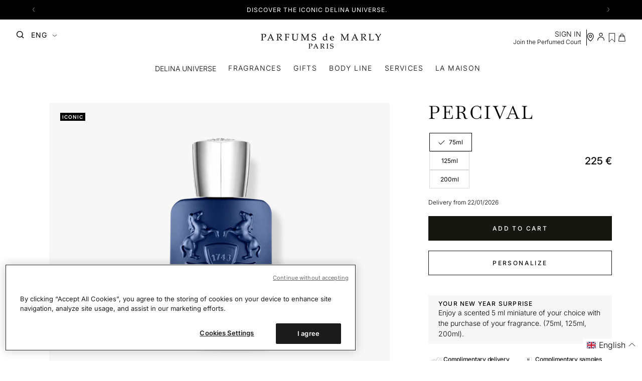

--- FILE ---
content_type: text/html; charset=utf-8
request_url: https://parfums-de-marly.com/products/percival
body_size: 80773
content:
<!doctype html>
<html class="js" style="--header-height: 129px;" lang="en">
  <head>
    <meta charset="utf-8">
    <meta http-equiv="X-UA-Compatible" content="IE=edge">
    <meta name="viewport" content="width=device-width,initial-scale=1">
    
	<script>const observerCFH=new MutationObserver(e=>{e.forEach(({addedNodes:e})=>{e.forEach(e=>{if(e.nodeType===Node.ELEMENT_NODE){if("SCRIPT"===e.tagName){let{innerHTML:t,textContent:a,className:n,src:s}=e;t?.includes("asyncLoad")&&(e.innerHTML=t.replace("if(window.attachEvent)","document.addEventListener('asyncLazyLoad', event => { asyncLoad(); });if(window.attachEvent)").replaceAll(", asyncLoad",", () => {}")),t?.includes("PreviewBarInjector")&&(e.innerHTML=t.replace("DOMContentLoaded","asyncLazyLoad")),("analytics"===n||n.includes("boomerang")||a?.includes("web_pixels_manager_load")||a?.includes("loader.js"))&&(e.type="text/lazyload"),(s?.includes("assets/storefront/features")||s?.includes("assets/shopify_pay")||s?.includes("connect.facebook.net"))&&(e.setAttribute("data-src",s),e.removeAttribute("src"))}"LINK"===e.tagName&&e.href?.includes("shopifycloud/checkout-web/assets/runtime")&&(e.setAttribute("data-href",e.href),e.removeAttribute("href"))}})})});observerCFH.observe(document.documentElement,{childList:!0,subtree:!0});</script>





    <meta name="theme-color" content="">
    <link rel="canonical" href="https://parfums-de-marly.com/products/percival">
    <link href="//parfums-de-marly.com/cdn/shop/t/255/assets/bundle.theme.js?v=122234537420931704811768463782" as="script" rel="preload">
<link rel="icon" type="image/png" href="//parfums-de-marly.com/cdn/shop/files/PDM_Paris_logo_applat_6eb5b611-dd77-407d-9c0a-3d3bf6242a1c_1.png?crop=center&height=32&v=1729152052&width=32"><link rel="preload" href="//parfums-de-marly.com/cdn/shop/files/Baskerville_5d4ebba0-7de3-4d21-980f-b0aabd5e816a.woff2?v=3973645122909833320" as="font" type="font/woff2" crossorigin><link rel="preconnect" href="https://fonts.shopifycdn.com" crossorigin><title>
      Percival Eau de Parfum (75ml, 125ml, 200ml) – Parfums de Marly Official Website
</title>

    
      <meta name="description" content="Discover Parfums de Marly Percival a signature scent of lavender, geranium and cardamom. Available in 75ml or 125ml, the scent has unassuming strength.">
    

    

<meta property="og:site_name" content="Parfums de Marly">
<meta property="og:url" content="https://parfums-de-marly.com/products/percival">
<meta property="og:title" content="Percival Eau de Parfum (75ml, 125ml, 200ml) – Parfums de Marly Official Website">
<meta property="og:type" content="product">
<meta property="og:description" content="Discover Parfums de Marly Percival a signature scent of lavender, geranium and cardamom. Available in 75ml or 125ml, the scent has unassuming strength."><meta property="og:image" content="http://parfums-de-marly.com/cdn/shop/files/PERCIVAL-PERFUME-125-PACK1-1X1_CENTERED_1_5476f34c-058e-4eae-a180-3e4526067d70.png?v=1759501457">
  <meta property="og:image:secure_url" content="https://parfums-de-marly.com/cdn/shop/files/PERCIVAL-PERFUME-125-PACK1-1X1_CENTERED_1_5476f34c-058e-4eae-a180-3e4526067d70.png?v=1759501457">
  <meta property="og:image:width" content="1080">
  <meta property="og:image:height" content="1080"><meta property="og:price:amount" content="225">
  <meta property="og:price:currency" content="EUR"><meta name="twitter:card" content="summary_large_image">
<meta name="twitter:title" content="Percival Eau de Parfum (75ml, 125ml, 200ml) – Parfums de Marly Official Website">
<meta name="twitter:description" content="Discover Parfums de Marly Percival a signature scent of lavender, geranium and cardamom. Available in 75ml or 125ml, the scent has unassuming strength.">


    

    <script type="text/javascript" src="https://try.abtasty.com/44369c7c4d3db3136269770690147452.js"></script>

    <script src="//parfums-de-marly.com/cdn/shop/t/255/assets/constants.js?v=58251544750838685771729497030" defer="defer"></script>
    <script src="//parfums-de-marly.com/cdn/shop/t/255/assets/pubsub.js?v=158357773527763999511729497028" defer="defer"></script>
    <script src="//parfums-de-marly.com/cdn/shop/t/255/assets/global.js?v=55577973472374185711760687409" defer="defer"></script>
    <script>
      window.kalviyoFormId = 'U6Xcv2';
    </script>
    <script src="//parfums-de-marly.com/cdn/shop/t/255/assets/bundle.pixel-analytics.js?v=154808262536963101871768393989" defer="defer"></script>


<link rel="alternate" hreflang="x-default" href="https://parfums-de-marly.com/products/percival">
<link rel="alternate" hreflang="en" href="https://parfums-de-marly.com/products/percival"/>
<link rel="alternate" hreflang="en-US" href="https://us.parfums-de-marly.com/products/percival"/>
<link rel="alternate" hreflang="en-GB" href="https://uk.parfums-de-marly.com/products/percival"/>
<link rel="alternate" hreflang="en-AE" href="https://ae.parfums-de-marly.com/products/percival"/>
<link rel="alternate" hreflang="fr-FR" href="https://parfums-de-marly.com/fr/products/percival"/>
<link rel="alternate" hreflang="de-DE" href="https://parfums-de-marly.com/de/products/percival"/>
    
    
    
    
    
    
  
    <script>window.performance && window.performance.mark && window.performance.mark('shopify.content_for_header.start');</script><meta id="shopify-digital-wallet" name="shopify-digital-wallet" content="/52502397079/digital_wallets/dialog">
<meta name="shopify-requires-components" content="true" product-ids="15043901260151,15043902013815,15043904635255">
<meta name="shopify-checkout-api-token" content="8da70cd724295352608c1c0dc91aa74b">
<meta id="in-context-paypal-metadata" data-shop-id="52502397079" data-venmo-supported="false" data-environment="production" data-locale="en_US" data-paypal-v4="true" data-currency="EUR">




<link rel="alternate" type="application/json+oembed" href="https://parfums-de-marly.com/products/percival.oembed">
<script async="async" src="/checkouts/internal/preloads.js?locale=en-FR"></script>
<script id="shopify-features" type="application/json">{"accessToken":"8da70cd724295352608c1c0dc91aa74b","betas":["rich-media-storefront-analytics"],"domain":"parfums-de-marly.com","predictiveSearch":true,"shopId":52502397079,"locale":"en"}</script>
<script>var Shopify = Shopify || {};
Shopify.shop = "parfums-de-marly-dev.myshopify.com";
Shopify.locale = "en";
Shopify.currency = {"active":"EUR","rate":"1.0"};
Shopify.country = "FR";
Shopify.theme = {"name":"[PROD] Theme Parfum de Marly - FR","id":172911296835,"schema_name":"Dawn","schema_version":"14.0.0","theme_store_id":null,"role":"main"};
Shopify.theme.handle = "null";
Shopify.theme.style = {"id":null,"handle":null};
Shopify.cdnHost = "parfums-de-marly.com/cdn";
Shopify.routes = Shopify.routes || {};
Shopify.routes.root = "/";</script>
<script type="module">!function(o){(o.Shopify=o.Shopify||{}).modules=!0}(window);</script>
<script>!function(o){function n(){var o=[];function n(){o.push(Array.prototype.slice.apply(arguments))}return n.q=o,n}var t=o.Shopify=o.Shopify||{};t.loadFeatures=n(),t.autoloadFeatures=n()}(window);</script>
<script id="shop-js-analytics" type="application/json">{"pageType":"product"}</script>
<script defer="defer" async type="module" src="//parfums-de-marly.com/cdn/shopifycloud/shop-js/modules/v2/client.init-shop-cart-sync_C5BV16lS.en.esm.js"></script>
<script defer="defer" async type="module" src="//parfums-de-marly.com/cdn/shopifycloud/shop-js/modules/v2/chunk.common_CygWptCX.esm.js"></script>
<script type="module">
  await import("//parfums-de-marly.com/cdn/shopifycloud/shop-js/modules/v2/client.init-shop-cart-sync_C5BV16lS.en.esm.js");
await import("//parfums-de-marly.com/cdn/shopifycloud/shop-js/modules/v2/chunk.common_CygWptCX.esm.js");

  window.Shopify.SignInWithShop?.initShopCartSync?.({"fedCMEnabled":true,"windoidEnabled":true});

</script>
<script>(function() {
  var isLoaded = false;
  function asyncLoad() {
    if (isLoaded) return;
    isLoaded = true;
    var urls = ["\/\/cdn.shopify.com\/proxy\/4774213c00020b3675f571a8b372a43bb7e1c55cdf7c45ed030cf275f9b1535f\/cdn.bogos.io\/script_tag\/secomapp.scripttag.js?shop=parfums-de-marly-dev.myshopify.com\u0026sp-cache-control=cHVibGljLCBtYXgtYWdlPTkwMA","https:\/\/cozycountryredirectiii.addons.business\/js\/eggbox\/7291\/script_0053f3d98b1297008c10607f6e463164.js?v=1\u0026sign=0053f3d98b1297008c10607f6e463164\u0026shop=parfums-de-marly-dev.myshopify.com"];
    for (var i = 0; i < urls.length; i++) {
      var s = document.createElement('script');
      s.type = 'text/javascript';
      s.async = true;
      s.src = urls[i];
      var x = document.getElementsByTagName('script')[0];
      x.parentNode.insertBefore(s, x);
    }
  };
  if(window.attachEvent) {
    window.attachEvent('onload', asyncLoad);
  } else {
    window.addEventListener('load', asyncLoad, false);
  }
})();</script>
<script id="__st">var __st={"a":52502397079,"offset":3600,"reqid":"2f8365bd-8b0d-46b6-a480-9b4bc30b08f3-1768831233","pageurl":"parfums-de-marly.com\/products\/percival","u":"d157efb0091c","p":"product","rtyp":"product","rid":6819926147223};</script>
<script>window.ShopifyPaypalV4VisibilityTracking = true;</script>
<script id="captcha-bootstrap">!function(){'use strict';const t='contact',e='account',n='new_comment',o=[[t,t],['blogs',n],['comments',n],[t,'customer']],c=[[e,'customer_login'],[e,'guest_login'],[e,'recover_customer_password'],[e,'create_customer']],r=t=>t.map((([t,e])=>`form[action*='/${t}']:not([data-nocaptcha='true']) input[name='form_type'][value='${e}']`)).join(','),a=t=>()=>t?[...document.querySelectorAll(t)].map((t=>t.form)):[];function s(){const t=[...o],e=r(t);return a(e)}const i='password',u='form_key',d=['recaptcha-v3-token','g-recaptcha-response','h-captcha-response',i],f=()=>{try{return window.sessionStorage}catch{return}},m='__shopify_v',_=t=>t.elements[u];function p(t,e,n=!1){try{const o=window.sessionStorage,c=JSON.parse(o.getItem(e)),{data:r}=function(t){const{data:e,action:n}=t;return t[m]||n?{data:e,action:n}:{data:t,action:n}}(c);for(const[e,n]of Object.entries(r))t.elements[e]&&(t.elements[e].value=n);n&&o.removeItem(e)}catch(o){console.error('form repopulation failed',{error:o})}}const l='form_type',E='cptcha';function T(t){t.dataset[E]=!0}const w=window,h=w.document,L='Shopify',v='ce_forms',y='captcha';let A=!1;((t,e)=>{const n=(g='f06e6c50-85a8-45c8-87d0-21a2b65856fe',I='https://cdn.shopify.com/shopifycloud/storefront-forms-hcaptcha/ce_storefront_forms_captcha_hcaptcha.v1.5.2.iife.js',D={infoText:'Protected by hCaptcha',privacyText:'Privacy',termsText:'Terms'},(t,e,n)=>{const o=w[L][v],c=o.bindForm;if(c)return c(t,g,e,D).then(n);var r;o.q.push([[t,g,e,D],n]),r=I,A||(h.body.append(Object.assign(h.createElement('script'),{id:'captcha-provider',async:!0,src:r})),A=!0)});var g,I,D;w[L]=w[L]||{},w[L][v]=w[L][v]||{},w[L][v].q=[],w[L][y]=w[L][y]||{},w[L][y].protect=function(t,e){n(t,void 0,e),T(t)},Object.freeze(w[L][y]),function(t,e,n,w,h,L){const[v,y,A,g]=function(t,e,n){const i=e?o:[],u=t?c:[],d=[...i,...u],f=r(d),m=r(i),_=r(d.filter((([t,e])=>n.includes(e))));return[a(f),a(m),a(_),s()]}(w,h,L),I=t=>{const e=t.target;return e instanceof HTMLFormElement?e:e&&e.form},D=t=>v().includes(t);t.addEventListener('submit',(t=>{const e=I(t);if(!e)return;const n=D(e)&&!e.dataset.hcaptchaBound&&!e.dataset.recaptchaBound,o=_(e),c=g().includes(e)&&(!o||!o.value);(n||c)&&t.preventDefault(),c&&!n&&(function(t){try{if(!f())return;!function(t){const e=f();if(!e)return;const n=_(t);if(!n)return;const o=n.value;o&&e.removeItem(o)}(t);const e=Array.from(Array(32),(()=>Math.random().toString(36)[2])).join('');!function(t,e){_(t)||t.append(Object.assign(document.createElement('input'),{type:'hidden',name:u})),t.elements[u].value=e}(t,e),function(t,e){const n=f();if(!n)return;const o=[...t.querySelectorAll(`input[type='${i}']`)].map((({name:t})=>t)),c=[...d,...o],r={};for(const[a,s]of new FormData(t).entries())c.includes(a)||(r[a]=s);n.setItem(e,JSON.stringify({[m]:1,action:t.action,data:r}))}(t,e)}catch(e){console.error('failed to persist form',e)}}(e),e.submit())}));const S=(t,e)=>{t&&!t.dataset[E]&&(n(t,e.some((e=>e===t))),T(t))};for(const o of['focusin','change'])t.addEventListener(o,(t=>{const e=I(t);D(e)&&S(e,y())}));const B=e.get('form_key'),M=e.get(l),P=B&&M;t.addEventListener('DOMContentLoaded',(()=>{const t=y();if(P)for(const e of t)e.elements[l].value===M&&p(e,B);[...new Set([...A(),...v().filter((t=>'true'===t.dataset.shopifyCaptcha))])].forEach((e=>S(e,t)))}))}(h,new URLSearchParams(w.location.search),n,t,e,['guest_login'])})(!0,!0)}();</script>
<script integrity="sha256-4kQ18oKyAcykRKYeNunJcIwy7WH5gtpwJnB7kiuLZ1E=" data-source-attribution="shopify.loadfeatures" defer="defer" src="//parfums-de-marly.com/cdn/shopifycloud/storefront/assets/storefront/load_feature-a0a9edcb.js" crossorigin="anonymous"></script>
<script data-source-attribution="shopify.dynamic_checkout.dynamic.init">var Shopify=Shopify||{};Shopify.PaymentButton=Shopify.PaymentButton||{isStorefrontPortableWallets:!0,init:function(){window.Shopify.PaymentButton.init=function(){};var t=document.createElement("script");t.src="https://parfums-de-marly.com/cdn/shopifycloud/portable-wallets/latest/portable-wallets.en.js",t.type="module",document.head.appendChild(t)}};
</script>
<script data-source-attribution="shopify.dynamic_checkout.buyer_consent">
  function portableWalletsHideBuyerConsent(e){var t=document.getElementById("shopify-buyer-consent"),n=document.getElementById("shopify-subscription-policy-button");t&&n&&(t.classList.add("hidden"),t.setAttribute("aria-hidden","true"),n.removeEventListener("click",e))}function portableWalletsShowBuyerConsent(e){var t=document.getElementById("shopify-buyer-consent"),n=document.getElementById("shopify-subscription-policy-button");t&&n&&(t.classList.remove("hidden"),t.removeAttribute("aria-hidden"),n.addEventListener("click",e))}window.Shopify?.PaymentButton&&(window.Shopify.PaymentButton.hideBuyerConsent=portableWalletsHideBuyerConsent,window.Shopify.PaymentButton.showBuyerConsent=portableWalletsShowBuyerConsent);
</script>
<script data-source-attribution="shopify.dynamic_checkout.cart.bootstrap">document.addEventListener("DOMContentLoaded",(function(){function t(){return document.querySelector("shopify-accelerated-checkout-cart, shopify-accelerated-checkout")}if(t())Shopify.PaymentButton.init();else{new MutationObserver((function(e,n){t()&&(Shopify.PaymentButton.init(),n.disconnect())})).observe(document.body,{childList:!0,subtree:!0})}}));
</script>
<link id="shopify-accelerated-checkout-styles" rel="stylesheet" media="screen" href="https://parfums-de-marly.com/cdn/shopifycloud/portable-wallets/latest/accelerated-checkout-backwards-compat.css" crossorigin="anonymous">
<style id="shopify-accelerated-checkout-cart">
        #shopify-buyer-consent {
  margin-top: 1em;
  display: inline-block;
  width: 100%;
}

#shopify-buyer-consent.hidden {
  display: none;
}

#shopify-subscription-policy-button {
  background: none;
  border: none;
  padding: 0;
  text-decoration: underline;
  font-size: inherit;
  cursor: pointer;
}

#shopify-subscription-policy-button::before {
  box-shadow: none;
}

      </style>
<script id="sections-script" data-sections="header" defer="defer" src="//parfums-de-marly.com/cdn/shop/t/255/compiled_assets/scripts.js?v=175853"></script>
<script>window.performance && window.performance.mark && window.performance.mark('shopify.content_for_header.end');</script>
    
    <style data-shopify>@font-face {
	  font-family: 'Baskerville';
	  font-weight: 100 900;
	  font-style: normal;
	  font-display: swap;
	  src: url("//parfums-de-marly.com/cdn/shop/files/Baskerville_5d4ebba0-7de3-4d21-980f-b0aabd5e816a.woff2?v=3973645122909833320") format("woff2-variations");
	}

	@font-face {
  font-family: Inter;
  font-weight: 700;
  font-style: normal;
  font-display: swap;
  src: url("//parfums-de-marly.com/cdn/fonts/inter/inter_n7.02711e6b374660cfc7915d1afc1c204e633421e4.woff2") format("woff2"),
       url("//parfums-de-marly.com/cdn/fonts/inter/inter_n7.6dab87426f6b8813070abd79972ceaf2f8d3b012.woff") format("woff");
}

	@font-face {
  font-family: Inter;
  font-weight: 400;
  font-style: normal;
  font-display: swap;
  src: url("//parfums-de-marly.com/cdn/fonts/inter/inter_n4.b2a3f24c19b4de56e8871f609e73ca7f6d2e2bb9.woff2") format("woff2"),
       url("//parfums-de-marly.com/cdn/fonts/inter/inter_n4.af8052d517e0c9ffac7b814872cecc27ae1fa132.woff") format("woff");
}

	@font-face {
  font-family: Inter;
  font-weight: 900;
  font-style: normal;
  font-display: swap;
  src: url("//parfums-de-marly.com/cdn/fonts/inter/inter_n9.5eeac4b640934cb12c98bb58e5b212c8a842a731.woff2") format("woff2"),
       url("//parfums-de-marly.com/cdn/fonts/inter/inter_n9.a68b28f7e46ea1faab81e409809ee4919dd6e3f0.woff") format("woff");
}

	@font-face {
  font-family: Inter;
  font-weight: 300;
  font-style: italic;
  font-display: swap;
  src: url("//parfums-de-marly.com/cdn/fonts/inter/inter_i3.6d51b5c1aff0e6286c06ee460a22e95b7c89d160.woff2") format("woff2"),
       url("//parfums-de-marly.com/cdn/fonts/inter/inter_i3.125e6a7560f210d08832797e294849204cda4973.woff") format("woff");
}

	@font-face {
  font-family: Inter;
  font-weight: 700;
  font-style: italic;
  font-display: swap;
  src: url("//parfums-de-marly.com/cdn/fonts/inter/inter_i7.b377bcd4cc0f160622a22d638ae7e2cd9b86ea4c.woff2") format("woff2"),
       url("//parfums-de-marly.com/cdn/fonts/inter/inter_i7.7c69a6a34e3bb44fcf6f975857e13b9a9b25beb4.woff") format("woff");
}

	@font-face {
  font-family: Inter;
  font-weight: 300;
  font-style: normal;
  font-display: swap;
  src: url("//parfums-de-marly.com/cdn/fonts/inter/inter_n3.6faba940d2e90c9f1c2e0c5c2750b84af59fecc0.woff2") format("woff2"),
       url("//parfums-de-marly.com/cdn/fonts/inter/inter_n3.413aa818ec2103383c4ac7c3744c464d04b4db49.woff") format("woff");
}

	@font-face {
  font-family: Inter;
  font-weight: 500;
  font-style: normal;
  font-display: swap;
  src: url("//parfums-de-marly.com/cdn/fonts/inter/inter_n5.d7101d5e168594dd06f56f290dd759fba5431d97.woff2") format("woff2"),
       url("//parfums-de-marly.com/cdn/fonts/inter/inter_n5.5332a76bbd27da00474c136abb1ca3cbbf259068.woff") format("woff");
}

	@font-face {
  font-family: Inter;
  font-weight: 600;
  font-style: normal;
  font-display: swap;
  src: url("//parfums-de-marly.com/cdn/fonts/inter/inter_n6.771af0474a71b3797eb38f3487d6fb79d43b6877.woff2") format("woff2"),
       url("//parfums-de-marly.com/cdn/fonts/inter/inter_n6.88c903d8f9e157d48b73b7777d0642925bcecde7.woff") format("woff");
}

	@font-face {
  font-family: Inter;
  font-weight: 300;
  font-style: normal;
  font-display: swap;
  src: url("//parfums-de-marly.com/cdn/fonts/inter/inter_n3.6faba940d2e90c9f1c2e0c5c2750b84af59fecc0.woff2") format("woff2"),
       url("//parfums-de-marly.com/cdn/fonts/inter/inter_n3.413aa818ec2103383c4ac7c3744c464d04b4db49.woff") format("woff");
}

	Liquid error (snippets/font-face line 30): font_face can only be used with a font drop

	
	
</style>

    <style data-shopify>
      
        :root,

        .color-scheme-1 {
            --color-background: 255,255,255;
          
            --gradient-background: #ffffff;
          

          

          --color-foreground: 0,0,0;
          --color-foreground-title: 0,0,0;
          --color-background-contrast: 191,191,191;
          --color-shadow: 18,18,18;
          --color-button: 0,0,0, .0 ;
          --color-button-hover: 255,255,255;
          --color-button-text: 255,255,255;
          --color-button-text-hover: 18,17,18;
          --color-button-border: 18,17,18;
          --color-button-border-hover: 18,17,18;
          --color-secondary-button: 0,0,0, .0 ;
          --color-secondary-button-hover: 18,18,18;
          --color-secondary-button-text: 18,18,18;
          --color-secondary-button-text-hover: 255,255,255;
          --color-secondary-button-border: 18,18,18;
          --color-secondary-button-border-hover: 255,255,255;
          --color-tertiary-button: 255,255,255;
          --color-tertiary-button-hover: 211,177,105;
          --color-tertiary-button-text: 0,0,0;
          --color-tertiary-button-text-hover: 255,255,255;
          --color-tertiary-button-border: 0,0,0;
          --color-tertiary-button-border-hover: 211,177,105;
          --color-link: 18,18,18;
          --color-badge-foreground: 0,0,0;
          --color-badge-background: 255,255,255;
          --color-badge-border: 0,0,0;
          --payment-terms-background-color: rgb(255 255 255);
        }

        @media screen and (max-width: 749px) {
          .color-scheme-1 {
            --color-background: 255,255,255;
            
              --gradient-background: #ffffff;
            

            --color-foreground: 18,18,18;
            --color-foreground-title: 18,18,18;
            --color-shadow: ,,;
            --color-button: 18,18,18;
            --color-button-hover: 255,255,255;
            --color-button-text: 255,255,255;
            --color-button-text-hover: 18,18,18;
            --color-button-border: 18,18,18;
            --color-button-border-hover: 18,18,18;
            --color-secondary-button: 255,255,255;
            --color-secondary-button-hover: 18,18,18;
            --color-secondary-button-text: 18,18,18;
            --color-secondary-button-text-hover: 255,255,255;
            --color-secondary-button-border: 18,18,18;
            --color-secondary-button-border-hover: 18,18,18;
            --color-tertiary-button: 255,255,255;
            --color-tertiary-button-hover: 211,177,105;
            --color-tertiary-button-text: 0,0,0;
            --color-tertiary-button-text-hover: 255,255,255;
            --color-tertiary-button-border: 0,0,0;
            --color-tertiary-button-border-hover: 211,177,105;
            --color-link: 18,18,18;
            --color-badge-foreground: 18,18,18;
            --color-badge-background: 255,255,255;
            --color-badge-border: 18,18,18;
            --payment-terms-background-color: rgb(255 255 255);
          }
        }
      
        

        .color-scheme-2 {
            --color-background: 245,245,245;
          
            --gradient-background: #f5f5f5;
          

          

          --color-foreground: 0,0,0;
          --color-foreground-title: 0,0,0;
          --color-background-contrast: 181,181,181;
          --color-shadow: 18,18,18;
          --color-button: 0,0,0, .0 ;
          --color-button-hover: 255, 255, 255, .25 ;
          --color-button-text: 255,255,255;
          --color-button-text-hover: 248,245,249;
          --color-button-border: 0,0,0;
          --color-button-border-hover: 0,0,0;
          --color-secondary-button: 255,255,255;
          --color-secondary-button-hover: 255,255,255;
          --color-secondary-button-text: 98,33,91;
          --color-secondary-button-text-hover: 77,26,71;
          --color-secondary-button-border: 98,33,91;
          --color-secondary-button-border-hover: 77,26,71;
          --color-tertiary-button: 255,255,255;
          --color-tertiary-button-hover: 211,177,105;
          --color-tertiary-button-text: 0,0,0;
          --color-tertiary-button-text-hover: 255,255,255;
          --color-tertiary-button-border: 0,0,0;
          --color-tertiary-button-border-hover: 211,177,105;
          --color-link: 18,18,18;
          --color-badge-foreground: 0,0,0;
          --color-badge-background: 245,245,245;
          --color-badge-border: 0,0,0;
          --payment-terms-background-color: rgb(245 245 245);
        }

        @media screen and (max-width: 749px) {
          .color-scheme-2 {
            --color-background: 245,245,245;
            
              --gradient-background: #f5f5f5;
            

            --color-foreground: 18,18,18;
            --color-foreground-title: 18,18,18;
            --color-shadow: ,,;
            --color-button: 18,18,18;
            --color-button-hover: 255,255,255;
            --color-button-text: 255,255,255;
            --color-button-text-hover: 18,18,18;
            --color-button-border: 18,18,18;
            --color-button-border-hover: 18,18,18;
            --color-secondary-button: 255,255,255;
            --color-secondary-button-hover: 18,18,18;
            --color-secondary-button-text: 18,18,18;
            --color-secondary-button-text-hover: 255,255,255;
            --color-secondary-button-border: 18,18,18;
            --color-secondary-button-border-hover: 18,18,18;
            --color-tertiary-button: 255,255,255;
            --color-tertiary-button-hover: 211,177,105;
            --color-tertiary-button-text: 0,0,0;
            --color-tertiary-button-text-hover: 255,255,255;
            --color-tertiary-button-border: 0,0,0;
            --color-tertiary-button-border-hover: 211,177,105;
            --color-link: 18,18,18;
            --color-badge-foreground: 18,18,18;
            --color-badge-background: 245,245,245;
            --color-badge-border: 18,18,18;
            --payment-terms-background-color: rgb(245 245 245);
          }
        }
      
        

        .color-scheme-3 {
            --color-background: 0,0,0;
          
            --gradient-background: #000000;
          

          

          --color-foreground: 255,255,255;
          --color-foreground-title: 0,0,0;
          --color-background-contrast: 128,128,128;
          --color-shadow: 0,0,0;
          --color-button: 98,33,91;
          --color-button-hover: 77,26,71;
          --color-button-text: 255,255,255;
          --color-button-text-hover: 255,255,255;
          --color-button-border: 98,33,91;
          --color-button-border-hover: 77,26,71;
          --color-secondary-button: 255,255,255;
          --color-secondary-button-hover: 255,255,255;
          --color-secondary-button-text: 98,33,91;
          --color-secondary-button-text-hover: 77,26,71;
          --color-secondary-button-border: 98,33,91;
          --color-secondary-button-border-hover: 77,26,71;
          --color-tertiary-button: 255,255,255;
          --color-tertiary-button-hover: 211,177,105;
          --color-tertiary-button-text: 0,0,0;
          --color-tertiary-button-text-hover: 255,255,255;
          --color-tertiary-button-border: 0,0,0;
          --color-tertiary-button-border-hover: 211,177,105;
          --color-link: 0,0,0;
          --color-badge-foreground: 255,255,255;
          --color-badge-background: 0,0,0;
          --color-badge-border: 255,255,255;
          --payment-terms-background-color: rgb(0 0 0);
        }

        @media screen and (max-width: 749px) {
          .color-scheme-3 {
            --color-background: 255,255,255;
            
              --gradient-background: #ffffff;
            

            --color-foreground: 255,255,255;
            --color-foreground-title: 255,255,255;
            --color-shadow: ,,;
            --color-button: 18,18,18;
            --color-button-hover: 255,255,255;
            --color-button-text: 255,255,255;
            --color-button-text-hover: 255,255,255;
            --color-button-border: 18,18,18;
            --color-button-border-hover: 18,18,18;
            --color-secondary-button: 255,255,255;
            --color-secondary-button-hover: 18,18,18;
            --color-secondary-button-text: 255,255,255;
            --color-secondary-button-text-hover: 255,255,255;
            --color-secondary-button-border: 18,18,18;
            --color-secondary-button-border-hover: 18,18,18;
            --color-tertiary-button: 255,255,255;
            --color-tertiary-button-hover: 211,177,105;
            --color-tertiary-button-text: 0,0,0;
            --color-tertiary-button-text-hover: 255,255,255;
            --color-tertiary-button-border: 0,0,0;
            --color-tertiary-button-border-hover: 211,177,105;
            --color-link: 18,18,18;
            --color-badge-foreground: 255,255,255;
            --color-badge-background: 255,255,255;
            --color-badge-border: 255,255,255;
            --payment-terms-background-color: rgb(255 255 255);
          }
        }
      
        

        .color-scheme-4 {
            --color-background: 18,18,18;
          
            --gradient-background: #121212;
          

          

          --color-foreground: 255,255,255;
          --color-foreground-title: 18,18,18;
          --color-background-contrast: 146,146,146;
          --color-shadow: 18,18,18;
          --color-button: 18,18,18;
          --color-button-hover: 255,255,255;
          --color-button-text: 255,255,255;
          --color-button-text-hover: 18,18,18;
          --color-button-border: 18,18,18;
          --color-button-border-hover: 18,18,18;
          --color-secondary-button: 0,0,0, .0 ;
          --color-secondary-button-hover: 245,245,245;
          --color-secondary-button-text: 255,255,255;
          --color-secondary-button-text-hover: 23,23,18;
          --color-secondary-button-border: 0,0,0;
          --color-secondary-button-border-hover: 253,253,253;
          --color-tertiary-button: 0,0,0, .0 ;
          --color-tertiary-button-hover: 255, 255, 255, .25 ;
          --color-tertiary-button-text: 255,255,255;
          --color-tertiary-button-text-hover: 255,255,255;
          --color-tertiary-button-border: 255,255,255;
          --color-tertiary-button-border-hover: 255,255,255;
          --color-link: 18,18,18;
          --color-badge-foreground: 255,255,255;
          --color-badge-background: 18,18,18;
          --color-badge-border: 255,255,255;
          --payment-terms-background-color: rgb(18 18 18);
        }

        @media screen and (max-width: 749px) {
          .color-scheme-4 {
            --color-background: 255,255,255;
            
              --gradient-background: #ffffff;
            

            --color-foreground: 255,255,255;
            --color-foreground-title: 0,0,0;
            --color-shadow: ,,;
            --color-button: 18,18,18;
            --color-button-hover: 255,255,255;
            --color-button-text: 255,255,255;
            --color-button-text-hover: 18,18,18;
            --color-button-border: 18,18,18;
            --color-button-border-hover: 18,18,18;
            --color-secondary-button: 255,255,255;
            --color-secondary-button-hover: 18,18,18;
            --color-secondary-button-text: 18,18,18;
            --color-secondary-button-text-hover: 255,255,255;
            --color-secondary-button-border: 18,18,18;
            --color-secondary-button-border-hover: 18,18,18;
            --color-tertiary-button: 0,0,0, .0 ;
            --color-tertiary-button-hover: 255, 255, 255, .25 ;
            --color-tertiary-button-text: 255,255,255;
            --color-tertiary-button-text-hover: 255,255,255;
            --color-tertiary-button-border: 255,255,255;
            --color-tertiary-button-border-hover: 255,255,255;
            --color-link: 18,18,18;
            --color-badge-foreground: 255,255,255;
            --color-badge-background: 255,255,255;
            --color-badge-border: 255,255,255;
            --payment-terms-background-color: rgb(255 255 255);
          }
        }
      
        

        .color-scheme-5 {
            --color-background: 255,255,255;
          
            --gradient-background: #ffffff;
          

          

          --color-foreground: 18,18,18;
          --color-foreground-title: 18,18,18;
          --color-background-contrast: 191,191,191;
          --color-shadow: 18,18,18;
          --color-button: 255,255,255;
          --color-button-hover: 245,245,245;
          --color-button-text: 18,18,18;
          --color-button-text-hover: 18,18,18;
          --color-button-border: 255,255,255;
          --color-button-border-hover: 245,245,245;
          --color-secondary-button: 0,0,0, .0 ;
          --color-secondary-button-hover: 255, 255, 255, .25 ;
          --color-secondary-button-text: 255,255,255;
          --color-secondary-button-text-hover: 245,245,245;
          --color-secondary-button-border: 255,255,255;
          --color-secondary-button-border-hover: 245,245,245;
          --color-tertiary-button: 18,18,18;
          --color-tertiary-button-hover: 255, 255, 255, .25 ;
          --color-tertiary-button-text: 255,255,255;
          --color-tertiary-button-text-hover: 255,255,255;
          --color-tertiary-button-border: 255,255,255;
          --color-tertiary-button-border-hover: 255,255,255;
          --color-link: 18,18,18;
          --color-badge-foreground: 18,18,18;
          --color-badge-background: 255,255,255;
          --color-badge-border: 18,18,18;
          --payment-terms-background-color: rgb(255 255 255);
        }

        @media screen and (max-width: 749px) {
          .color-scheme-5 {
            --color-background: 255,255,255;
            
              --gradient-background: #ffffff;
            

            --color-foreground: 18,18,18;
            --color-foreground-title: 18,18,18;
            --color-shadow: ,,;
            --color-button: 18,18,18;
            --color-button-hover: 255,255,255;
            --color-button-text: 255,255,255;
            --color-button-text-hover: 18,18,18;
            --color-button-border: 18,18,18;
            --color-button-border-hover: 18,18,18;
            --color-secondary-button: 255,255,255;
            --color-secondary-button-hover: 18,18,18;
            --color-secondary-button-text: 18,18,18;
            --color-secondary-button-text-hover: 255,255,255;
            --color-secondary-button-border: 18,18,18;
            --color-secondary-button-border-hover: 18,18,18;
            --color-tertiary-button: 255,255,255;
            --color-tertiary-button-hover: 211,177,105;
            --color-tertiary-button-text: 0,0,0;
            --color-tertiary-button-text-hover: 255,255,255;
            --color-tertiary-button-border: 0,0,0;
            --color-tertiary-button-border-hover: 211,177,105;
            --color-link: 18,18,18;
            --color-badge-foreground: 18,18,18;
            --color-badge-background: 255,255,255;
            --color-badge-border: 18,18,18;
            --payment-terms-background-color: rgb(255 255 255);
          }
        }
      
        

        .color-scheme-10ee6445-49af-4fe1-bf31-d2ee1d145f7b {
            --color-background: 255,255,255;
          
            --gradient-background: #ffffff;
          

          

          --color-foreground: 255,255,255;
          --color-foreground-title: 0,0,0;
          --color-background-contrast: 191,191,191;
          --color-shadow: 18,18,18;
          --color-button: 98,33,91;
          --color-button-hover: 77,26,71;
          --color-button-text: 255,255,255;
          --color-button-text-hover: 248,245,249;
          --color-button-border: 98,33,91;
          --color-button-border-hover: 77,26,71;
          --color-secondary-button: 255,255,255;
          --color-secondary-button-hover: 255,255,255;
          --color-secondary-button-text: 98,33,91;
          --color-secondary-button-text-hover: 77,26,71;
          --color-secondary-button-border: 98,33,91;
          --color-secondary-button-border-hover: 77,26,71;
          --color-tertiary-button: 255,255,255;
          --color-tertiary-button-hover: 211,177,105;
          --color-tertiary-button-text: 0,0,0;
          --color-tertiary-button-text-hover: 255,255,255;
          --color-tertiary-button-border: 0,0,0;
          --color-tertiary-button-border-hover: 211,177,105;
          --color-link: 18,18,18;
          --color-badge-foreground: 255,255,255;
          --color-badge-background: 255,255,255;
          --color-badge-border: 255,255,255;
          --payment-terms-background-color: rgb(255 255 255);
        }

        @media screen and (max-width: 749px) {
          .color-scheme-10ee6445-49af-4fe1-bf31-d2ee1d145f7b {
            --color-background: 255,255,255;
            
              --gradient-background: #ffffff;
            

            --color-foreground: 18,18,18;
            --color-foreground-title: 18,18,18;
            --color-shadow: ,,;
            --color-button: 18,18,18;
            --color-button-hover: 255,255,255;
            --color-button-text: 255,255,255;
            --color-button-text-hover: 18,18,18;
            --color-button-border: 18,18,18;
            --color-button-border-hover: 18,18,18;
            --color-secondary-button: 255,255,255;
            --color-secondary-button-hover: 18,18,18;
            --color-secondary-button-text: 18,18,18;
            --color-secondary-button-text-hover: 255,255,255;
            --color-secondary-button-border: 18,18,18;
            --color-secondary-button-border-hover: 18,18,18;
            --color-tertiary-button: 255,255,255;
            --color-tertiary-button-hover: 211,177,105;
            --color-tertiary-button-text: 0,0,0;
            --color-tertiary-button-text-hover: 255,255,255;
            --color-tertiary-button-border: 0,0,0;
            --color-tertiary-button-border-hover: 211,177,105;
            --color-link: 18,18,18;
            --color-badge-foreground: 18,18,18;
            --color-badge-background: 255,255,255;
            --color-badge-border: 18,18,18;
            --payment-terms-background-color: rgb(255 255 255);
          }
        }
      
        

        .color-scheme-512a0ce3-0305-435a-a396-977c83dad8ab {
            --color-background: 248,246,249;
          
            --gradient-background: #f8f6f9;
          

          

          --color-foreground: 0,0,0;
          --color-foreground-title: 0,0,0;
          --color-background-contrast: 189,170,198;
          --color-shadow: 18,18,18;
          --color-button: 98,33,91;
          --color-button-hover: 77,26,71;
          --color-button-text: 255,255,255;
          --color-button-text-hover: 248,245,249;
          --color-button-border: 98,33,91;
          --color-button-border-hover: 77,26,71;
          --color-secondary-button: 0,0,0, .0 ;
          --color-secondary-button-hover: 255, 255, 255, .25 ;
          --color-secondary-button-text: 0,0,0;
          --color-secondary-button-text-hover: 255,255,255;
          --color-secondary-button-border: 0,0,0;
          --color-secondary-button-border-hover: 0,0,0;
          --color-tertiary-button: 255,255,255;
          --color-tertiary-button-hover: 211,177,105;
          --color-tertiary-button-text: 0,0,0;
          --color-tertiary-button-text-hover: 255,255,255;
          --color-tertiary-button-border: 0,0,0;
          --color-tertiary-button-border-hover: 211,177,105;
          --color-link: 18,18,18;
          --color-badge-foreground: 0,0,0;
          --color-badge-background: 248,246,249;
          --color-badge-border: 0,0,0;
          --payment-terms-background-color: rgb(248 246 249);
        }

        @media screen and (max-width: 749px) {
          .color-scheme-512a0ce3-0305-435a-a396-977c83dad8ab {
            --color-background: 255,255,255;
            
              --gradient-background: #ffffff;
            

            --color-foreground: 18,18,18;
            --color-foreground-title: 18,18,18;
            --color-shadow: ,,;
            --color-button: 18,18,18;
            --color-button-hover: 255,255,255;
            --color-button-text: 255,255,255;
            --color-button-text-hover: 18,18,18;
            --color-button-border: 18,18,18;
            --color-button-border-hover: 18,18,18;
            --color-secondary-button: 255,255,255;
            --color-secondary-button-hover: 18,18,18;
            --color-secondary-button-text: 18,18,18;
            --color-secondary-button-text-hover: 255,255,255;
            --color-secondary-button-border: 18,18,18;
            --color-secondary-button-border-hover: 18,18,18;
            --color-tertiary-button: 255,255,255;
            --color-tertiary-button-hover: 211,177,105;
            --color-tertiary-button-text: 0,0,0;
            --color-tertiary-button-text-hover: 255,255,255;
            --color-tertiary-button-border: 0,0,0;
            --color-tertiary-button-border-hover: 211,177,105;
            --color-link: 18,18,18;
            --color-badge-foreground: 18,18,18;
            --color-badge-background: 255,255,255;
            --color-badge-border: 18,18,18;
            --payment-terms-background-color: rgb(255 255 255);
          }
        }
      
        

        .color-scheme-9ee3228a-c2f7-4510-bf69-b642c8daa6ce {
            --color-background: 255,255,255;
          
            --gradient-background: #ffffff;
          

          

          --color-foreground: 0,0,0;
          --color-foreground-title: 0,0,0;
          --color-background-contrast: 191,191,191;
          --color-shadow: 18,18,18;
          --color-button: 98,33,91;
          --color-button-hover: 77,26,71;
          --color-button-text: 255,255,255;
          --color-button-text-hover: 248,245,249;
          --color-button-border: 98,33,91;
          --color-button-border-hover: 77,26,71;
          --color-secondary-button: 255,255,255;
          --color-secondary-button-hover: 255,255,255;
          --color-secondary-button-text: 98,33,91;
          --color-secondary-button-text-hover: 77,26,71;
          --color-secondary-button-border: 98,33,91;
          --color-secondary-button-border-hover: 77,26,71;
          --color-tertiary-button: 255,255,255;
          --color-tertiary-button-hover: 211,177,105;
          --color-tertiary-button-text: 0,0,0;
          --color-tertiary-button-text-hover: 255,255,255;
          --color-tertiary-button-border: 0,0,0;
          --color-tertiary-button-border-hover: 211,177,105;
          --color-link: 18,18,18;
          --color-badge-foreground: 0,0,0;
          --color-badge-background: 255,255,255;
          --color-badge-border: 0,0,0;
          --payment-terms-background-color: rgb(255 255 255);
        }

        @media screen and (max-width: 749px) {
          .color-scheme-9ee3228a-c2f7-4510-bf69-b642c8daa6ce {
            --color-background: 255,255,255;
            
              --gradient-background: #ffffff;
            

            --color-foreground: 18,18,18;
            --color-foreground-title: 18,18,18;
            --color-shadow: ,,;
            --color-button: 18,18,18;
            --color-button-hover: 255,255,255;
            --color-button-text: 255,255,255;
            --color-button-text-hover: 18,18,18;
            --color-button-border: 18,18,18;
            --color-button-border-hover: 18,18,18;
            --color-secondary-button: 255,255,255;
            --color-secondary-button-hover: 18,18,18;
            --color-secondary-button-text: 18,18,18;
            --color-secondary-button-text-hover: 255,255,255;
            --color-secondary-button-border: 18,18,18;
            --color-secondary-button-border-hover: 18,18,18;
            --color-tertiary-button: 255,255,255;
            --color-tertiary-button-hover: 211,177,105;
            --color-tertiary-button-text: 0,0,0;
            --color-tertiary-button-text-hover: 255,255,255;
            --color-tertiary-button-border: 0,0,0;
            --color-tertiary-button-border-hover: 211,177,105;
            --color-link: 18,18,18;
            --color-badge-foreground: 18,18,18;
            --color-badge-background: 255,255,255;
            --color-badge-border: 18,18,18;
            --payment-terms-background-color: rgb(255 255 255);
          }
        }
      
        

        .color-scheme-4b3e6f7a-fa13-48ef-966b-6abba53a2ab5 {
            --color-background: 0,0,0;
          
            --gradient-background: rgba(0,0,0,0);
          

          

          --color-foreground: 255,255,255;
          --color-foreground-title: 255,255,255;
          --color-background-contrast: 128,128,128;
          --color-shadow: 18,18,18;
          --color-button: 0,0,0, .0 ;
          --color-button-hover: 255, 255, 255, .25 ;
          --color-button-text: 255,255,255;
          --color-button-text-hover: 0,0,0;
          --color-button-border: 255,255,255;
          --color-button-border-hover: 255,255,255;
          --color-secondary-button: 0,0,0, .0 ;
          --color-secondary-button-hover: 255,255,255;
          --color-secondary-button-text: 255,255,255;
          --color-secondary-button-text-hover: 77,26,71;
          --color-secondary-button-border: 255,255,255;
          --color-secondary-button-border-hover: 77,26,71;
          --color-tertiary-button: 255,255,255;
          --color-tertiary-button-hover: 211,177,105;
          --color-tertiary-button-text: 0,0,0;
          --color-tertiary-button-text-hover: 255,255,255;
          --color-tertiary-button-border: 0,0,0;
          --color-tertiary-button-border-hover: 211,177,105;
          --color-link: 18,18,18;
          --color-badge-foreground: 255,255,255;
          --color-badge-background: 0,0,0;
          --color-badge-border: 255,255,255;
          --payment-terms-background-color: rgb(0 0 0);
        }

        @media screen and (max-width: 749px) {
          .color-scheme-4b3e6f7a-fa13-48ef-966b-6abba53a2ab5 {
            --color-background: 0,0,0;
            
              --gradient-background: rgba(0,0,0,0);
            

            --color-foreground: 18,18,18;
            --color-foreground-title: 0,0,0;
            --color-shadow: ,,;
            --color-button: 0,0,0, .0 ;
            --color-button-hover: 255,255,255;
            --color-button-text: 255,255,255;
            --color-button-text-hover: 18,18,18;
            --color-button-border: 18,18,18;
            --color-button-border-hover: 18,18,18;
            --color-secondary-button: 255,255,255;
            --color-secondary-button-hover: 18,18,18;
            --color-secondary-button-text: 18,18,18;
            --color-secondary-button-text-hover: 255,255,255;
            --color-secondary-button-border: 18,18,18;
            --color-secondary-button-border-hover: 18,18,18;
            --color-tertiary-button: 255,255,255;
            --color-tertiary-button-hover: 211,177,105;
            --color-tertiary-button-text: 0,0,0;
            --color-tertiary-button-text-hover: 255,255,255;
            --color-tertiary-button-border: 0,0,0;
            --color-tertiary-button-border-hover: 211,177,105;
            --color-link: 18,18,18;
            --color-badge-foreground: 18,18,18;
            --color-badge-background: 0,0,0;
            --color-badge-border: 18,18,18;
            --payment-terms-background-color: rgb(0 0 0);
          }
        }
      
        

        .color-scheme-dbe89cc3-79cf-4777-833d-cadb6f884349 {
            --color-background: 255,255,255;
          
            --gradient-background: #ffffff;
          

          

          --color-foreground: 255,255,255;
          --color-foreground-title: 0,0,0;
          --color-background-contrast: 191,191,191;
          --color-shadow: 255,255,255;
          --color-button: 255,255,255;
          --color-button-hover: 211,177,105;
          --color-button-text: 0,0,0;
          --color-button-text-hover: 255,255,255;
          --color-button-border: 98,33,91;
          --color-button-border-hover: 211,177,105;
          --color-secondary-button: 255,255,255;
          --color-secondary-button-hover: 255, 255, 255, .25 ;
          --color-secondary-button-text: 0,0,0;
          --color-secondary-button-text-hover: 255,255,255;
          --color-secondary-button-border: 255,255,255;
          --color-secondary-button-border-hover: 98,33,91;
          --color-tertiary-button: 0,0,0, .0 ;
          --color-tertiary-button-hover: 211,177,105;
          --color-tertiary-button-text: 0,0,0;
          --color-tertiary-button-text-hover: 255,255,255;
          --color-tertiary-button-border: 0,0,0;
          --color-tertiary-button-border-hover: 211,177,105;
          --color-link: 255,255,255;
          --color-badge-foreground: 255,255,255;
          --color-badge-background: 255,255,255;
          --color-badge-border: 255,255,255;
          --payment-terms-background-color: rgb(255 255 255);
        }

        @media screen and (max-width: 749px) {
          .color-scheme-dbe89cc3-79cf-4777-833d-cadb6f884349 {
            --color-background: 255,255,255;
            
              --gradient-background: #ffffff;
            

            --color-foreground: 255,255,255;
            --color-foreground-title: 18,17,18;
            --color-shadow: ,,;
            --color-button: 18,18,18;
            --color-button-hover: 255,255,255;
            --color-button-text: 255,255,255;
            --color-button-text-hover: 255,255,255;
            --color-button-border: 18,18,18;
            --color-button-border-hover: 18,18,18;
            --color-secondary-button: 18,18,18;
            --color-secondary-button-hover: 255,255,255;
            --color-secondary-button-text: 255,255,255;
            --color-secondary-button-text-hover: 255,255,255;
            --color-secondary-button-border: 18,18,18;
            --color-secondary-button-border-hover: 18,18,18;
            --color-tertiary-button: 255,255,255;
            --color-tertiary-button-hover: 211,177,105;
            --color-tertiary-button-text: 255,255,255;
            --color-tertiary-button-text-hover: 255,255,255;
            --color-tertiary-button-border: 0,0,0;
            --color-tertiary-button-border-hover: 211,177,105;
            --color-link: 18,18,18;
            --color-badge-foreground: 255,255,255;
            --color-badge-background: 255,255,255;
            --color-badge-border: 255,255,255;
            --payment-terms-background-color: rgb(255 255 255);
          }
        }
      
        

        .color-scheme-ee5a3901-3286-42d2-8c73-6a8171054fda {
            --color-background: 255,255,255;
          
            --gradient-background: #ffffff;
          

          

          --color-foreground: 0,0,0;
          --color-foreground-title: 0,0,0;
          --color-background-contrast: 191,191,191;
          --color-shadow: 18,18,18;
          --color-button: 23,23,18;
          --color-button-hover: 255,255,255;
          --color-button-text: 255,255,255;
          --color-button-text-hover: 23,23,18;
          --color-button-border: 23,23,18;
          --color-button-border-hover: 23,23,18;
          --color-secondary-button: 255,255,255;
          --color-secondary-button-hover: 18,18,18;
          --color-secondary-button-text: 18,18,18;
          --color-secondary-button-text-hover: 255,255,255;
          --color-secondary-button-border: 18,18,18;
          --color-secondary-button-border-hover: 18,18,18;
          --color-tertiary-button: 255,255,255;
          --color-tertiary-button-hover: 18,18,18;
          --color-tertiary-button-text: 0,0,0;
          --color-tertiary-button-text-hover: 255,255,255;
          --color-tertiary-button-border: 0,0,0;
          --color-tertiary-button-border-hover: 18,18,18;
          --color-link: 18,18,18;
          --color-badge-foreground: 0,0,0;
          --color-badge-background: 255,255,255;
          --color-badge-border: 0,0,0;
          --payment-terms-background-color: rgb(255 255 255);
        }

        @media screen and (max-width: 749px) {
          .color-scheme-ee5a3901-3286-42d2-8c73-6a8171054fda {
            --color-background: 255,255,255;
            
              --gradient-background: #ffffff;
            

            --color-foreground: 18,18,18;
            --color-foreground-title: 18,18,18;
            --color-shadow: ,,;
            --color-button: 18,18,18;
            --color-button-hover: 255,255,255;
            --color-button-text: 255,255,255;
            --color-button-text-hover: 18,18,18;
            --color-button-border: 18,18,18;
            --color-button-border-hover: 18,18,18;
            --color-secondary-button: 18,18,18;
            --color-secondary-button-hover: 255,255,255;
            --color-secondary-button-text: 255,255,255;
            --color-secondary-button-text-hover: 18,18,18;
            --color-secondary-button-border: 18,18,18;
            --color-secondary-button-border-hover: 18,18,18;
            --color-tertiary-button: 255,255,255;
            --color-tertiary-button-hover: 211,177,105;
            --color-tertiary-button-text: 0,0,0;
            --color-tertiary-button-text-hover: 255,255,255;
            --color-tertiary-button-border: 0,0,0;
            --color-tertiary-button-border-hover: 211,177,105;
            --color-link: 18,18,18;
            --color-badge-foreground: 18,18,18;
            --color-badge-background: 255,255,255;
            --color-badge-border: 18,18,18;
            --payment-terms-background-color: rgb(255 255 255);
          }
        }
      
        

        .color-scheme-1228eb7b-2984-4477-bae6-e163f63a8940 {
            --color-background: 255,255,255;
          
            --gradient-background: #ffffff;
          

          

          --color-foreground: 0,0,0;
          --color-foreground-title: 0,0,0;
          --color-background-contrast: 191,191,191;
          --color-shadow: 18,18,18;
          --color-button: 0,0,0, .0 ;
          --color-button-hover: 255,255,255;
          --color-button-text: 255,255,255;
          --color-button-text-hover: 0,0,0;
          --color-button-border: 0,0,0;
          --color-button-border-hover: 0,0,0;
          --color-secondary-button: 18,18,18;
          --color-secondary-button-hover: 255,255,255;
          --color-secondary-button-text: 255,255,255;
          --color-secondary-button-text-hover: 18,18,18;
          --color-secondary-button-border: 18,18,18;
          --color-secondary-button-border-hover: 18,18,18;
          --color-tertiary-button: 0,0,0, .0 ;
          --color-tertiary-button-hover: 255, 255, 255, .25 ;
          --color-tertiary-button-text: 255,255,255;
          --color-tertiary-button-text-hover: 255,255,255;
          --color-tertiary-button-border: 0,0,0;
          --color-tertiary-button-border-hover: 0,0,0;
          --color-link: 18,18,18;
          --color-badge-foreground: 0,0,0;
          --color-badge-background: 255,255,255;
          --color-badge-border: 0,0,0;
          --payment-terms-background-color: rgb(255 255 255);
        }

        @media screen and (max-width: 749px) {
          .color-scheme-1228eb7b-2984-4477-bae6-e163f63a8940 {
            --color-background: 255,255,255;
            
              --gradient-background: #ffffff;
            

            --color-foreground: 18,18,18;
            --color-foreground-title: 18,18,18;
            --color-shadow: ,,;
            --color-button: 18,18,18;
            --color-button-hover: 255,255,255;
            --color-button-text: 255,255,255;
            --color-button-text-hover: 18,18,18;
            --color-button-border: 18,18,18;
            --color-button-border-hover: 18,18,18;
            --color-secondary-button: 255,255,255;
            --color-secondary-button-hover: 18,18,18;
            --color-secondary-button-text: 18,18,18;
            --color-secondary-button-text-hover: 255,255,255;
            --color-secondary-button-border: 18,18,18;
            --color-secondary-button-border-hover: 18,18,18;
            --color-tertiary-button: 255,255,255;
            --color-tertiary-button-hover: 211,177,105;
            --color-tertiary-button-text: 0,0,0;
            --color-tertiary-button-text-hover: 255,255,255;
            --color-tertiary-button-border: 0,0,0;
            --color-tertiary-button-border-hover: 211,177,105;
            --color-link: 18,18,18;
            --color-badge-foreground: 18,18,18;
            --color-badge-background: 255,255,255;
            --color-badge-border: 18,18,18;
            --payment-terms-background-color: rgb(255 255 255);
          }
        }
      
        

        .color-scheme-773420fc-90b0-4aed-8ae7-774cb12f0c60 {
            --color-background: 254,251,251;
          
            --gradient-background: #fefbfb;
          

          

          --color-foreground: 0,0,0;
          --color-foreground-title: 0,0,0;
          --color-background-contrast: 229,149,149;
          --color-shadow: 18,18,18;
          --color-button: 18,17,18;
          --color-button-hover: 255,255,255;
          --color-button-text: 255,255,255;
          --color-button-text-hover: 18,17,18;
          --color-button-border: 18,17,18;
          --color-button-border-hover: 18,17,18;
          --color-secondary-button: 255,255,255;
          --color-secondary-button-hover: 255,255,255;
          --color-secondary-button-text: 18,17,18;
          --color-secondary-button-text-hover: 18,17,18;
          --color-secondary-button-border: 18,17,18;
          --color-secondary-button-border-hover: 18,17,18;
          --color-tertiary-button: 255,255,255;
          --color-tertiary-button-hover: 211,177,105;
          --color-tertiary-button-text: 0,0,0;
          --color-tertiary-button-text-hover: 255,255,255;
          --color-tertiary-button-border: 0,0,0;
          --color-tertiary-button-border-hover: 211,177,105;
          --color-link: 18,18,18;
          --color-badge-foreground: 0,0,0;
          --color-badge-background: 254,251,251;
          --color-badge-border: 0,0,0;
          --payment-terms-background-color: rgb(254 251 251);
        }

        @media screen and (max-width: 749px) {
          .color-scheme-773420fc-90b0-4aed-8ae7-774cb12f0c60 {
            --color-background: 255,255,255;
            
              --gradient-background: #ffffff;
            

            --color-foreground: 18,18,18;
            --color-foreground-title: 18,18,18;
            --color-shadow: ,,;
            --color-button: 18,18,18;
            --color-button-hover: 255,255,255;
            --color-button-text: 255,255,255;
            --color-button-text-hover: 18,18,18;
            --color-button-border: 18,18,18;
            --color-button-border-hover: 18,18,18;
            --color-secondary-button: 255,255,255;
            --color-secondary-button-hover: 18,18,18;
            --color-secondary-button-text: 18,18,18;
            --color-secondary-button-text-hover: 255,255,255;
            --color-secondary-button-border: 18,18,18;
            --color-secondary-button-border-hover: 18,18,18;
            --color-tertiary-button: 255,255,255;
            --color-tertiary-button-hover: 211,177,105;
            --color-tertiary-button-text: 0,0,0;
            --color-tertiary-button-text-hover: 255,255,255;
            --color-tertiary-button-border: 0,0,0;
            --color-tertiary-button-border-hover: 211,177,105;
            --color-link: 18,18,18;
            --color-badge-foreground: 18,18,18;
            --color-badge-background: 255,255,255;
            --color-badge-border: 18,18,18;
            --payment-terms-background-color: rgb(255 255 255);
          }
        }
      
        

        .color-scheme-1fb02974-62b6-4a53-b767-edaec132affa {
            --color-background: 234,233,233;
          
            --gradient-background: #eae9e9;
          

          

          --color-foreground: 0,0,0;
          --color-foreground-title: 0,0,0;
          --color-background-contrast: 172,168,168;
          --color-shadow: 18,18,18;
          --color-button: 0,0,0, .0 ;
          --color-button-hover: 255,255,255;
          --color-button-text: 255,255,255;
          --color-button-text-hover: 18,17,18;
          --color-button-border: 18,17,18;
          --color-button-border-hover: 18,17,18;
          --color-secondary-button: 0,0,0, .0 ;
          --color-secondary-button-hover: 18,18,18;
          --color-secondary-button-text: 18,18,18;
          --color-secondary-button-text-hover: 255,255,255;
          --color-secondary-button-border: 18,18,18;
          --color-secondary-button-border-hover: 255,255,255;
          --color-tertiary-button: 255,255,255;
          --color-tertiary-button-hover: 211,177,105;
          --color-tertiary-button-text: 0,0,0;
          --color-tertiary-button-text-hover: 255,255,255;
          --color-tertiary-button-border: 0,0,0;
          --color-tertiary-button-border-hover: 211,177,105;
          --color-link: 18,18,18;
          --color-badge-foreground: 0,0,0;
          --color-badge-background: 234,233,233;
          --color-badge-border: 0,0,0;
          --payment-terms-background-color: rgb(234 233 233);
        }

        @media screen and (max-width: 749px) {
          .color-scheme-1fb02974-62b6-4a53-b767-edaec132affa {
            --color-background: 255,255,255;
            
              --gradient-background: #ffffff;
            

            --color-foreground: 18,18,18;
            --color-foreground-title: 18,18,18;
            --color-shadow: ,,;
            --color-button: 18,18,18;
            --color-button-hover: 255,255,255;
            --color-button-text: 255,255,255;
            --color-button-text-hover: 18,18,18;
            --color-button-border: 18,18,18;
            --color-button-border-hover: 18,18,18;
            --color-secondary-button: 255,255,255;
            --color-secondary-button-hover: 18,18,18;
            --color-secondary-button-text: 18,18,18;
            --color-secondary-button-text-hover: 255,255,255;
            --color-secondary-button-border: 18,18,18;
            --color-secondary-button-border-hover: 18,18,18;
            --color-tertiary-button: 255,255,255;
            --color-tertiary-button-hover: 211,177,105;
            --color-tertiary-button-text: 0,0,0;
            --color-tertiary-button-text-hover: 255,255,255;
            --color-tertiary-button-border: 0,0,0;
            --color-tertiary-button-border-hover: 211,177,105;
            --color-link: 18,18,18;
            --color-badge-foreground: 18,18,18;
            --color-badge-background: 255,255,255;
            --color-badge-border: 18,18,18;
            --payment-terms-background-color: rgb(255 255 255);
          }
        }
      
        

        .color-scheme-40f2e06e-5516-4e06-b183-d79ac464c9b0 {
            --color-background: 255,255,255;
          
            --gradient-background: #ffffff;
          

          

          --color-foreground: 255,255,255;
          --color-foreground-title: 255,255,255;
          --color-background-contrast: 191,191,191;
          --color-shadow: 18,18,18;
          --color-button: 0,0,0, .0 ;
          --color-button-hover: 255,255,255;
          --color-button-text: 255,255,255;
          --color-button-text-hover: 18,17,18;
          --color-button-border: 18,17,18;
          --color-button-border-hover: 18,17,18;
          --color-secondary-button: 0,0,0, .0 ;
          --color-secondary-button-hover: 18,18,18;
          --color-secondary-button-text: 18,18,18;
          --color-secondary-button-text-hover: 255,255,255;
          --color-secondary-button-border: 18,18,18;
          --color-secondary-button-border-hover: 255,255,255;
          --color-tertiary-button: 255,255,255;
          --color-tertiary-button-hover: 211,177,105;
          --color-tertiary-button-text: 0,0,0;
          --color-tertiary-button-text-hover: 255,255,255;
          --color-tertiary-button-border: 0,0,0;
          --color-tertiary-button-border-hover: 211,177,105;
          --color-link: 18,18,18;
          --color-badge-foreground: 255,255,255;
          --color-badge-background: 255,255,255;
          --color-badge-border: 255,255,255;
          --payment-terms-background-color: rgb(255 255 255);
        }

        @media screen and (max-width: 749px) {
          .color-scheme-40f2e06e-5516-4e06-b183-d79ac464c9b0 {
            --color-background: 255,255,255;
            
              --gradient-background: #ffffff;
            

            --color-foreground: 255,255,255;
            --color-foreground-title: 255,255,255;
            --color-shadow: ,,;
            --color-button: 0,0,0, .0 ;
            --color-button-hover: 255,255,255;
            --color-button-text: 0,0,0;
            --color-button-text-hover: 18,18,18;
            --color-button-border: 18,18,18;
            --color-button-border-hover: 18,18,18;
            --color-secondary-button: 0,0,0, .0 ;
            --color-secondary-button-hover: 18,18,18;
            --color-secondary-button-text: 18,18,18;
            --color-secondary-button-text-hover: 255,255,255;
            --color-secondary-button-border: 18,18,18;
            --color-secondary-button-border-hover: 18,18,18;
            --color-tertiary-button: 255,255,255;
            --color-tertiary-button-hover: 211,177,105;
            --color-tertiary-button-text: 0,0,0;
            --color-tertiary-button-text-hover: 255,255,255;
            --color-tertiary-button-border: 0,0,0;
            --color-tertiary-button-border-hover: 211,177,105;
            --color-link: 18,18,18;
            --color-badge-foreground: 255,255,255;
            --color-badge-background: 255,255,255;
            --color-badge-border: 255,255,255;
            --payment-terms-background-color: rgb(255 255 255);
          }
        }
      
        

        .color-scheme-d3d1efa5-9fe8-42b6-b110-a0320288d3bb {
            --color-background: 0,0,0;
          
            --gradient-background: #000000;
          

          

          --color-foreground: 255,255,255;
          --color-foreground-title: 255,255,255;
          --color-background-contrast: 128,128,128;
          --color-shadow: 0,0,0;
          --color-button: 98,33,91;
          --color-button-hover: 77,26,71;
          --color-button-text: 255,255,255;
          --color-button-text-hover: 255,255,255;
          --color-button-border: 98,33,91;
          --color-button-border-hover: 77,26,71;
          --color-secondary-button: 255,255,255;
          --color-secondary-button-hover: 255,255,255;
          --color-secondary-button-text: 98,33,91;
          --color-secondary-button-text-hover: 77,26,71;
          --color-secondary-button-border: 98,33,91;
          --color-secondary-button-border-hover: 77,26,71;
          --color-tertiary-button: 255,255,255;
          --color-tertiary-button-hover: 211,177,105;
          --color-tertiary-button-text: 0,0,0;
          --color-tertiary-button-text-hover: 255,255,255;
          --color-tertiary-button-border: 0,0,0;
          --color-tertiary-button-border-hover: 211,177,105;
          --color-link: 0,0,0;
          --color-badge-foreground: 255,255,255;
          --color-badge-background: 0,0,0;
          --color-badge-border: 255,255,255;
          --payment-terms-background-color: rgb(0 0 0);
        }

        @media screen and (max-width: 749px) {
          .color-scheme-d3d1efa5-9fe8-42b6-b110-a0320288d3bb {
            --color-background: 0,0,0;
            
              --gradient-background: #000000;
            

            --color-foreground: 255,255,255;
            --color-foreground-title: 255,255,255;
            --color-shadow: ,,;
            --color-button: 18,18,18;
            --color-button-hover: 255,255,255;
            --color-button-text: 255,255,255;
            --color-button-text-hover: 255,255,255;
            --color-button-border: 18,18,18;
            --color-button-border-hover: 18,18,18;
            --color-secondary-button: 255,255,255;
            --color-secondary-button-hover: 18,18,18;
            --color-secondary-button-text: 255,255,255;
            --color-secondary-button-text-hover: 255,255,255;
            --color-secondary-button-border: 18,18,18;
            --color-secondary-button-border-hover: 18,18,18;
            --color-tertiary-button: 255,255,255;
            --color-tertiary-button-hover: 211,177,105;
            --color-tertiary-button-text: 0,0,0;
            --color-tertiary-button-text-hover: 255,255,255;
            --color-tertiary-button-border: 0,0,0;
            --color-tertiary-button-border-hover: 211,177,105;
            --color-link: 18,18,18;
            --color-badge-foreground: 255,255,255;
            --color-badge-background: 0,0,0;
            --color-badge-border: 255,255,255;
            --payment-terms-background-color: rgb(0 0 0);
          }
        }
      

      body, .color-scheme-1, .color-scheme-2, .color-scheme-3, .color-scheme-4, .color-scheme-5, .color-scheme-10ee6445-49af-4fe1-bf31-d2ee1d145f7b, .color-scheme-512a0ce3-0305-435a-a396-977c83dad8ab, .color-scheme-9ee3228a-c2f7-4510-bf69-b642c8daa6ce, .color-scheme-4b3e6f7a-fa13-48ef-966b-6abba53a2ab5, .color-scheme-dbe89cc3-79cf-4777-833d-cadb6f884349, .color-scheme-ee5a3901-3286-42d2-8c73-6a8171054fda, .color-scheme-1228eb7b-2984-4477-bae6-e163f63a8940, .color-scheme-773420fc-90b0-4aed-8ae7-774cb12f0c60, .color-scheme-1fb02974-62b6-4a53-b767-edaec132affa, .color-scheme-40f2e06e-5516-4e06-b183-d79ac464c9b0, .color-scheme-d3d1efa5-9fe8-42b6-b110-a0320288d3bb {
        color: rgb(var(--color-foreground));
        background-color: rgb(var(--color-background));
      }

      :root {
        --font-body-family: Inter, sans-serif;
        --font-body-style: normal;
        --font-body-weight: 300;
        --font-body-weight-bold: 600;

        --font-heading-family: Baskerville;
        --font-heading-style: normal;
        --font-heading-weight: 400;

        --font-body-scale: 1.0;
        --font-heading-scale: 1.0;

        --media-padding: px;
        --media-border-opacity: 0.05;
        --media-border-width: 1px;
        --media-radius: 0px;
        --media-shadow-opacity: 0.0;
        --media-shadow-horizontal-offset: 0px;
        --media-shadow-vertical-offset: 4px;
        --media-shadow-blur-radius: 5px;
        --media-shadow-visible: 0;

        --page-width: 140rem;
        --page-width-margin: 0rem;

        --product-card-image-padding: 0.0rem;
        --product-card-corner-radius: 0.0rem;
        --product-card-text-alignment: left;
        --product-card-border-width: 0.0rem;
        --product-card-border-opacity: 0.1;
        --product-card-shadow-opacity: 0.0;
        --product-card-shadow-visible: 0;
        --product-card-shadow-horizontal-offset: 0.0rem;
        --product-card-shadow-vertical-offset: 0.4rem;
        --product-card-shadow-blur-radius: 0.5rem;

        --collection-card-image-padding: 0.0rem;
        --collection-card-corner-radius: 0.0rem;
        --collection-card-text-alignment: left;
        --collection-card-border-width: 0.0rem;
        --collection-card-border-opacity: 0.1;
        --collection-card-shadow-opacity: 0.0;
        --collection-card-shadow-visible: 0;
        --collection-card-shadow-horizontal-offset: 0.0rem;
        --collection-card-shadow-vertical-offset: 0.4rem;
        --collection-card-shadow-blur-radius: 0.5rem;

        --blog-card-image-padding: 0.0rem;
        --blog-card-corner-radius: 0.0rem;
        --blog-card-text-alignment: left;
        --blog-card-border-width: 0.0rem;
        --blog-card-border-opacity: 0.1;
        --blog-card-shadow-opacity: 0.0;
        --blog-card-shadow-visible: 0;
        --blog-card-shadow-horizontal-offset: 0.0rem;
        --blog-card-shadow-vertical-offset: 0.4rem;
        --blog-card-shadow-blur-radius: 0.5rem;

        --badge-corner-radius: 4.0rem;

        --popup-border-width: 1px;
        --popup-border-opacity: 0.1;
        --popup-corner-radius: 0px;
        --popup-shadow-opacity: 0.05;
        --popup-shadow-horizontal-offset: 0px;
        --popup-shadow-vertical-offset: 4px;
        --popup-shadow-blur-radius: 5px;

        --drawer-border-width: 1px;
        --drawer-border-opacity: 0.1;
        --drawer-shadow-opacity: 0.0;
        --drawer-shadow-horizontal-offset: 0px;
        --drawer-shadow-vertical-offset: 4px;
        --drawer-shadow-blur-radius: 5px;

        --spacing-sections-desktop: 0px;
        --spacing-sections-mobile: 0.0px;

        --grid-desktop-vertical-spacing: 16px;
        --grid-desktop-horizontal-spacing: 16px;
        --grid-mobile-vertical-spacing: 8px;
        --grid-mobile-horizontal-spacing: 8px;

        --text-boxes-border-opacity: 0.1;
        --text-boxes-border-width: 0px;
        --text-boxes-radius: 0px;
        --text-boxes-shadow-opacity: 0.0;
        --text-boxes-shadow-visible: 0;
        --text-boxes-shadow-horizontal-offset: 0px;
        --text-boxes-shadow-vertical-offset: 4px;
        --text-boxes-shadow-blur-radius: 5px;

        --buttons-radius: 0px;
        --buttons-radius-outset: 0px;
        --buttons-border-width: 1px;
        --buttons-border-opacity: 1.0;
        --buttons-shadow-opacity: 0.0;
        --buttons-shadow-visible: 0;
        --buttons-shadow-horizontal-offset: 0px;
        --buttons-shadow-vertical-offset: 4px;
        --buttons-shadow-blur-radius: 5px;
        --buttons-border-offset: 0px;

        --inputs-radius: 0px;
        --inputs-border-width: 1px;
        --inputs-border-opacity: 0.2;
        --inputs-shadow-opacity: 0.0;
        --inputs-shadow-horizontal-offset: 0px;
        --inputs-margin-offset: 0px;
        --inputs-shadow-vertical-offset: 4px;
        --inputs-shadow-blur-radius: 5px;
        --inputs-radius-outset: 0px;

        --variant-pills-radius: 0px;
        --variant-pills-border-width: 1px;
        --variant-pills-border-opacity: 0.15;
        --variant-pills-shadow-opacity: 0.0;
        --variant-pills-shadow-horizontal-offset: 0px;
        --variant-pills-shadow-vertical-offset: 4px;
        --variant-pills-shadow-blur-radius: 5px;

        --challenge-color: #FFFFFF;
        --challenge-background: #000000;
        --challenge-hover-color: #000000;
        --challenge-hover-background: #FFFFFF;
      }

      *,
      *::before,
      *::after {
        box-sizing: inherit;
      }

      html {
        box-sizing: border-box;
        font-size: calc(var(--font-body-scale) * 62.5%);
        height: 100%;
      }

      body {
        min-height: 100%;
        margin: 0;
        font-size: 1.6rem;
        font-family: var(--font-body-family);
        font-style: var(--font-body-style);
        font-weight: var(--font-body-weight);
      }

        
    </style>

    <link href="//parfums-de-marly.com/cdn/shop/t/255/assets/base.css?v=71313348114563035281767622278" rel="stylesheet" type="text/css" media="all" />
    
<link href="//parfums-de-marly.com/cdn/shop/t/255/assets/bundle.theme.css?v=112654010656788414031768463781" rel="stylesheet" type="text/css" media="all" />


  
  <link href="//parfums-de-marly.com/cdn/shop/t/255/assets/bundle.product.css?v=111603181540343972631729604612" rel="stylesheet" type="text/css" media="all" />


		<link href="//parfums-de-marly.com/cdn/shop/t/255/assets/bundle.wishlist.css?v=51556628408229627421760365835" rel="stylesheet" type="text/css" media="all" />

      <link rel="preload" as="font" href="//parfums-de-marly.com/cdn/fonts/inter/inter_n3.6faba940d2e90c9f1c2e0c5c2750b84af59fecc0.woff2" type="font/woff2" crossorigin>
      
<link href="//parfums-de-marly.com/cdn/shop/t/255/assets/component-localization-form.css?v=127572446943174204701729497027" rel="stylesheet" type="text/css" media="all" />
      <script src="//parfums-de-marly.com/cdn/shop/t/255/assets/localization-form.js?v=169565320306168926741729497033" defer="defer"></script><link
        rel="stylesheet"
        href="//parfums-de-marly.com/cdn/shop/t/255/assets/component-predictive-search.css?v=162353086202813664381729497030"
        media="print"
        onload="this.media='all'"
      ><script>
      if (Shopify.designMode) {
        document.documentElement.classList.add('shopify-design-mode');
      }
    </script><script>
      window.shopUrl = 'https://parfums-de-marly.com';
      window.routes = {
        cart_add_url: '/cart/add',
        cart_change_url: '/cart/change',
        cart_update_url: '/cart/update',
        cart_url: '/cart',
        predictive_search_url: '/search/suggest',
				template_name: 'product',
      };

      window.cartStrings = {
        error: `There was an error while updating your cart. Please try again.`,
        errorSamplesValidate: `An error occurred during validation`,
				errorSamplesMax: `You cannot select more than [count] samples`,
				errorSamplesMaxGlobal: `You cannot select more than samples`,
				errorGWPValidate: `An error occurred during validation`,
				errorGWPMax: `You cannot select more than [count] gift`,
				errorGWPMaxGlobal: `You cannot select more than gift`,
        errorDiscoverySet: `Please check the box to proceed with your order`,
        quantityError: `You can only add [quantity] of this item to your cart.`,
				giftWrapMessage: `Message`,
				giftWrapSignature: `Signature`,
      };

      window.variantStrings = {
        addToCart: `Add to cart`,
        soldOut: `Sold out`,
        unavailable: `Unavailable`,
        unavailable_with_option: `[value] - Unavailable`,
      };

      window.quickOrderListStrings = {
        itemsAdded: `[quantity] items added`,
        itemAdded: `[quantity] item added`,
        itemsRemoved: `[quantity] items removed`,
        itemRemoved: `[quantity] item removed`,
        viewCart: `View cart`,
        each: `[money]/ea`,
        min_error: `This item has a minimum of [min]`,
        max_error: `This item has a maximum of [max]`,
        step_error: `You can only add this item in increments of [step]`,
      };

      window.accessibilityStrings = {
        imageAvailable: `Image [index] is now available in gallery view`,
        shareSuccess: `Link copied to clipboard`,
        pauseSlideshow: `Pause slideshow`,
        playSlideshow: `Play slideshow`,
        recipientFormExpanded: `Gift card recipient form expanded`,
        recipientFormCollapsed: `Gift card recipient form collapsed`,
        countrySelectorSearchCount: `[count] countries/regions found`,
      };

      window.assetsUrl = {
        css: [],
        js: []
      }

			window.axWishlistManager = {
				customerIsConnected: 'false',
			}
    </script><script type="application/ld+json">
      {
        "@context": "http://schema.org",
        "@type": "Product",
        "@id": "https:\/\/parfums-de-marly.com\/products\/percival",
        "productID": 6819926147223,
        "name": "PERCIVAL",
        "description": "Presenting a subtle balance of citrus and aromatic notes on a woody base, this eau de parfum exudes a fresh, sensual and refined scent in an ocean blue bottle that will be remembered. Amongst the top notes, scents of bergamot and mandarin sublimate through a touch of aromatic water to offer a unique combination. \nThe heart notes give Percival its character and depth through a blend of natural jasmine, violet and geranium, overlapping with lavender, coriander and cinnamon. On the skin, musk mixes with pepper, absolute balsam fir and, to give emphasis, woody spices are revealed at the base.",
        "category": "Masculine Fragrance",
        "url": "https:\/\/parfums-de-marly.com\/products\/percival",
        "sku": "NPM1903PV",
        "image": [
            "https:\/\/parfums-de-marly.com\/cdn\/shop\/files\/PERCIVAL-PERFUME-75-PACK1-1X1_CENTERED_b270011d-8164-4d7c-93a7-67df5ce4ec30.png?v=1759501457\u0026width=1080"
            ],
        "brand": {
        "@type": "Brand",
        "name": "Parfums de Marly"
        },
        "offers": [{
            "@type": "Offer",
            "name": "75ml",
            "availability": "http://schema.org/InStock",
            "price" : 225.0,
            "priceCurrency" : "EUR",
            "priceValidUntil": "2026-01-29",
            "itemCondition" : "https://schema.org/NewCondition","sku": "NPM1903PV","gtin13": "3700578502247","url" : "https:\/\/parfums-de-marly.com\/products\/percival?variant=40289916911767"
            },
{
            "@type": "Offer",
            "name": "125ml",
            "availability": "http://schema.org/InStock",
            "price" : 290.0,
            "priceCurrency" : "EUR",
            "priceValidUntil": "2026-01-29",
            "itemCondition" : "https://schema.org/NewCondition","sku": "NPM1900PV","gtin13": "3700578502315","url" : "https:\/\/parfums-de-marly.com\/products\/percival?variant=40010382311575"
            },
{
            "@type": "Offer",
            "name": "200ml",
            "availability": "http://schema.org/InStock",
            "price" : 390.0,
            "priceCurrency" : "EUR",
            "priceValidUntil": "2026-01-29",
            "itemCondition" : "https://schema.org/NewCondition","sku": "NPM1905PV","gtin13": "3700578503152","url" : "https:\/\/parfums-de-marly.com\/products\/percival?variant=46898950701379"
            }
]
        }
      }
    </script><script type="application/ld+json">
      {
        "@context": "http://schema.org",
        "@type": "BreadcrumbList",
        "itemListElement": [{
        "@type": "ListItem",
        "position": 1,
        "name": "Translation missing: en.general.breadcrumbs.home",
        "item": "https:\/\/parfums-de-marly.com"
        },{
                "@type": "ListItem",
                "position": 2,
                "name": "Translation missing: en.general.breadcrumbs.all",
                "item": "https://parfums-de-marly.com"
                },
                {
                "@type": "ListItem",
                "position": 3,
                "name": "PERCIVAL",
                "item": "https://parfums-de-marly.com/products/percival"
                }]
      }
    </script><!-- OneTrust Cookies Consent Notice start for [parfums-de-marly.com](http://parfums-de-marly.com/) -->

<script src="https://cdn.cookielaw.org/scripttemplates/otSDKStub.js" data-document-language="true" type="text/javascript" charset="UTF-8" data-domain-script="01917977-520e-74c8-836b-147250c9af20" ></script>
<script type="text/javascript">
function OptanonWrapper() { }
</script>

<!-- OneTrust Cookies Consent Notice end for [parfums-de-marly.com](http://parfums-de-marly.com/) -->

    <!-- PayPal -->
<script src="https://www.paypal.com/sdk/js?client-id=AU9erIfyO_F7qV90U7GMFSFaNXPQPDt_AdSHfpW6puYr2lh4myU5hUSv1pYhAFD7qXQ3yD7lYIF8xkZt&components=messages,buttons" data-namespace="PayPalSDK"></script>
<!-- End PayPal -->

  <!-- BEGIN app block: shopify://apps/klaviyo-email-marketing-sms/blocks/klaviyo-onsite-embed/2632fe16-c075-4321-a88b-50b567f42507 -->












  <script async src="https://static.klaviyo.com/onsite/js/VKRFyd/klaviyo.js?company_id=VKRFyd"></script>
  <script>!function(){if(!window.klaviyo){window._klOnsite=window._klOnsite||[];try{window.klaviyo=new Proxy({},{get:function(n,i){return"push"===i?function(){var n;(n=window._klOnsite).push.apply(n,arguments)}:function(){for(var n=arguments.length,o=new Array(n),w=0;w<n;w++)o[w]=arguments[w];var t="function"==typeof o[o.length-1]?o.pop():void 0,e=new Promise((function(n){window._klOnsite.push([i].concat(o,[function(i){t&&t(i),n(i)}]))}));return e}}})}catch(n){window.klaviyo=window.klaviyo||[],window.klaviyo.push=function(){var n;(n=window._klOnsite).push.apply(n,arguments)}}}}();</script>

  
    <script id="viewed_product">
      if (item == null) {
        var _learnq = _learnq || [];

        var MetafieldReviews = null
        var MetafieldYotpoRating = null
        var MetafieldYotpoCount = null
        var MetafieldLooxRating = null
        var MetafieldLooxCount = null
        var okendoProduct = null
        var okendoProductReviewCount = null
        var okendoProductReviewAverageValue = null
        try {
          // The following fields are used for Customer Hub recently viewed in order to add reviews.
          // This information is not part of __kla_viewed. Instead, it is part of __kla_viewed_reviewed_items
          MetafieldReviews = {};
          MetafieldYotpoRating = null
          MetafieldYotpoCount = null
          MetafieldLooxRating = null
          MetafieldLooxCount = null

          okendoProduct = null
          // If the okendo metafield is not legacy, it will error, which then requires the new json formatted data
          if (okendoProduct && 'error' in okendoProduct) {
            okendoProduct = null
          }
          okendoProductReviewCount = okendoProduct ? okendoProduct.reviewCount : null
          okendoProductReviewAverageValue = okendoProduct ? okendoProduct.reviewAverageValue : null
        } catch (error) {
          console.error('Error in Klaviyo onsite reviews tracking:', error);
        }

        var item = {
          Name: "PERCIVAL",
          ProductID: 6819926147223,
          Categories: ["3 products spring 2","[CRM] - Fragrances for Men","All Fragrances","All Fragrances (Full size) (Flow)","All Fragrances (Full-size) (CRM)","Aromatic - Fragrances Page","Best Seller (internal use)","Choose 5ml offer","Combined summer essentials","Engraving 1","EXCLUSIVE OFFER","Exclusive Offers","FATHER'S DAY GIFT","FATHER’S DAY GIFTS","Fragrances","Fragrances father day","Fragrances for Men","Fragrances for Men - 200ml","Fragrances for men 1 test","Fragrances for men 2","FRAGRANCES FOR MEN TEST","Gift finder","GIFTS FOR HIM","Gifts for Men","Gifts Selection","HP","Lavender","LES SIGNATURES MEN","LP","New year selection","Oversize","OWN THE SPOTLIGHT","Parfums de Marly","Spring selection","Summer esssentials 1","Summer Selection","The Iconics","Valaya 2","Winter selection - For him"],
          ImageURL: "https://parfums-de-marly.com/cdn/shop/files/PERCIVAL-PERFUME-125-PACK1-1X1_CENTERED_1_5476f34c-058e-4eae-a180-3e4526067d70_grande.png?v=1759501457",
          URL: "https://parfums-de-marly.com/products/percival",
          Brand: "Parfums de Marly",
          Price: "225 €",
          Value: "225",
          CompareAtPrice: "0 €"
        };
        _learnq.push(['track', 'Viewed Product', item]);
        _learnq.push(['trackViewedItem', {
          Title: item.Name,
          ItemId: item.ProductID,
          Categories: item.Categories,
          ImageUrl: item.ImageURL,
          Url: item.URL,
          Metadata: {
            Brand: item.Brand,
            Price: item.Price,
            Value: item.Value,
            CompareAtPrice: item.CompareAtPrice
          },
          metafields:{
            reviews: MetafieldReviews,
            yotpo:{
              rating: MetafieldYotpoRating,
              count: MetafieldYotpoCount,
            },
            loox:{
              rating: MetafieldLooxRating,
              count: MetafieldLooxCount,
            },
            okendo: {
              rating: okendoProductReviewAverageValue,
              count: okendoProductReviewCount,
            }
          }
        }]);
      }
    </script>
  




  <script>
    window.klaviyoReviewsProductDesignMode = false
  </script>







<!-- END app block --><!-- BEGIN app block: shopify://apps/langify/blocks/langify/b50c2edb-8c63-4e36-9e7c-a7fdd62ddb8f --><!-- BEGIN app snippet: ly-switcher-factory -->




<style>
  .ly-switcher-wrapper.ly-hide, .ly-recommendation.ly-hide, .ly-recommendation .ly-submit-btn {
    display: none !important;
  }

  #ly-switcher-factory-template {
    display: none;
  }


  
</style>


<template id="ly-switcher-factory-template">
<div data-breakpoint="" class="ly-switcher-wrapper ly-breakpoint-1 fixed bottom_right ly-hide" style="font-size: 14px; margin: 0px 0px; "><div data-dropup="false" onclick="langify.switcher.toggleSwitcherOpen(this)" class="ly-languages-switcher ly-custom-dropdown-switcher ly-bright-theme" style=" margin: 0px 0px;">
          <span role="button" tabindex="0" aria-label="Selected language: English" aria-expanded="false" aria-controls="languagesSwitcherList-1" class="ly-custom-dropdown-current" style="background: #ffffff; color: #000000;  "><i class="ly-icon ly-flag-icon ly-flag-icon-en en "></i><span class="ly-custom-dropdown-current-inner ly-custom-dropdown-current-inner-text">English
</span>
<div aria-hidden="true" class="ly-arrow ly-arrow-black stroke" style="vertical-align: middle; width: 14.0px; height: 14.0px;">
        <svg xmlns="http://www.w3.org/2000/svg" viewBox="0 0 14.0 14.0" height="14.0px" width="14.0px" style="position: absolute;">
          <path d="M1 4.5 L7.0 10.5 L13.0 4.5" fill="transparent" stroke="#000000" stroke-width="1px"/>
        </svg>
      </div>
          </span>
          <ul id="languagesSwitcherList-1" role="list" class="ly-custom-dropdown-list ly-is-open ly-bright-theme" style="background: #ffffff; color: #000000; "><li key="en" style="color: #000000;  margin: 0px 0px;" tabindex="-1">
                  <a class="ly-custom-dropdown-list-element ly-languages-switcher-link ly-bright-theme"
                    href="#"
                      data-language-code="en" 
                    
                    data-ly-locked="true" rel="nofollow"><i class="ly-icon ly-flag-icon ly-flag-icon-en"></i><span class="ly-custom-dropdown-list-element-right">English</span></a>
                </li><li key="fr" style="color: #000000;  margin: 0px 0px;" tabindex="-1">
                  <a class="ly-custom-dropdown-list-element ly-languages-switcher-link ly-bright-theme"
                    href="#"
                      data-language-code="fr" 
                    
                    data-ly-locked="true" rel="nofollow"><i class="ly-icon ly-flag-icon ly-flag-icon-fr"></i><span class="ly-custom-dropdown-list-element-right">French</span></a>
                </li><li key="de" style="color: #000000;  margin: 0px 0px;" tabindex="-1">
                  <a class="ly-custom-dropdown-list-element ly-languages-switcher-link ly-bright-theme"
                    href="#"
                      data-language-code="de" 
                    
                    data-ly-locked="true" rel="nofollow"><i class="ly-icon ly-flag-icon ly-flag-icon-de"></i><span class="ly-custom-dropdown-list-element-right">German</span></a>
                </li></ul>
        </div></div>
</template><link rel="preload stylesheet" href="https://cdn.shopify.com/extensions/019a5e5e-a484-720d-b1ab-d37a963e7bba/extension-langify-79/assets/langify-flags.css" as="style" media="print" onload="this.media='all'; this.onload=null;"><!-- END app snippet -->

<script>
  var langify = window.langify || {};
  var customContents = {};
  var customContents_image = {};
  var langifySettingsOverwrites = {};
  var defaultSettings = {
    debug: false,               // BOOL : Enable/disable console logs
    observe: true,              // BOOL : Enable/disable the entire mutation observer (off switch)
    observeLinks: false,
    observeImages: true,
    observeCustomContents: true,
    maxMutations: 5,
    timeout: 100,               // INT : Milliseconds to wait after a mutation, before the next mutation event will be allowed for the element
    linksBlacklist: [],
    usePlaceholderMatching: false
  };

  if(langify.settings) { 
    langifySettingsOverwrites = Object.assign({}, langify.settings);
    langify.settings = Object.assign(defaultSettings, langify.settings); 
  } else { 
    langify.settings = defaultSettings; 
  }

  langify.settings.theme = null;
  langify.settings.switcher = null;
  if(langify.settings.switcher === null) {
    langify.settings.switcher = {};
  }
  langify.settings.switcher.customIcons = null;

  langify.locale = langify.locale || {
    country_code: "FR",
    language_code: "en",
    currency_code: null,
    primary: true,
    iso_code: "en",
    root_url: "\/",
    language_id: "ly177711",
    shop_url: "https:\/\/parfums-de-marly.com",
    domain_feature_enabled: null,
    languages: [{
        iso_code: "en",
        root_url: "\/",
        domain: null,
      },{
        iso_code: "fr",
        root_url: "\/fr",
        domain: null,
      },{
        iso_code: "de",
        root_url: "\/de",
        domain: null,
      },]
  };

  langify.localization = {
    available_countries: ["Austria","Belgium","Bulgaria","Croatia","Czechia","Denmark","Estonia","Finland","France","Germany","Greece","Hungary","Ireland","Italy","Latvia","Lithuania","Luxembourg","Monaco","Netherlands","Norway","Poland","Portugal","Romania","Slovakia","Slovenia","Spain","Sweden","Switzerland","Vatican City"],
    available_languages: [{"shop_locale":{"locale":"en","enabled":true,"primary":true,"published":true}},{"shop_locale":{"locale":"fr","enabled":true,"primary":false,"published":true}},{"shop_locale":{"locale":"de","enabled":true,"primary":false,"published":true}}],
    country: "France",
    language: {"shop_locale":{"locale":"en","enabled":true,"primary":true,"published":true}},
    market: {
      handle: "fr",
      id: 1655832727,
      metafields: {"error":"json not allowed for this object"},
    }
  };

  // Disable link correction ALWAYS on languages with mapped domains
  
  if(langify.locale.root_url == '/') {
    langify.settings.observeLinks = false;
  }


  function extractImageObject(val) {
  if (!val || val === '') return false;

  // Handle src-sets (e.g., "image_600x600.jpg 1x, image_1200x1200.jpg 2x")
  if (val.search(/([0-9]+w?h?x?,)/gi) > -1) {
    val = val.split(/([0-9]+w?h?x?,)/gi)[0];
  }

  const hostBegin = val.indexOf('//') !== -1 ? val.indexOf('//') : 0;
  const hostEnd = val.lastIndexOf('/') + 1;
  const host = val.substring(hostBegin, hostEnd);
  let afterHost = val.substring(hostEnd);

  // Remove query/hash fragments
  afterHost = afterHost.split('#')[0].split('?')[0];

  // Extract name before any Shopify modifiers or file extension
  // e.g., "photo_600x600_crop_center@2x.jpg" → "photo"
  const name = afterHost.replace(
    /(_[0-9]+x[0-9]*|_{width}x|_{size})?(_crop_(top|center|bottom|left|right))?(@[0-9]*x)?(\.progressive)?(\.(png\.jpg|jpe?g|png|gif|webp))?$/i,
    ''
  );

  // Extract file extension (if any)
  let type = '';
  const match = afterHost.match(/\.(png\.jpg|jpe?g|png|gif|webp)$/i);
  if (match) {
    type = match[1].replace('png.jpg', 'jpg'); // fix weird double-extension cases
  }

  // Clean file name with extension or suffixes normalized
  const file = afterHost.replace(
    /(_[0-9]+x[0-9]*|_{width}x|_{size})?(_crop_(top|center|bottom|left|right))?(@[0-9]*x)?(\.progressive)?(\.(png\.jpg|jpe?g|png|gif|webp))?$/i,
    type ? '.' + type : ''
  );

  return { host, name, type, file };
}



  /* Custom Contents Section*/
  var customContents = {};

  // Images Section
  

  

  

</script><link rel="preload stylesheet" href="https://cdn.shopify.com/extensions/019a5e5e-a484-720d-b1ab-d37a963e7bba/extension-langify-79/assets/langify-lib.css" as="style" media="print" onload="this.media='all'; this.onload=null;"><!-- END app block --><!-- BEGIN app block: shopify://apps/hotjar-install/blocks/global-api-events/2903e4ea-7615-463e-8b60-582f487dac4f --><script>
console.log('[Hotjar Install] Event Tracking Loaded');

window.hjCustomerData = null;

</script>

<!-- END app block --><!-- BEGIN app block: shopify://apps/addingwell/blocks/aw-gtm/c8ed21e7-0ac8-4249-8c91-cbdde850b5b8 --><script
  type="module"
>
  setTimeout(async function () {
    const keySessionStorage = 'aw_settings';
    let __AW__settings = JSON.parse(sessionStorage.getItem(keySessionStorage));
    if(!__AW__settings) {
      const awSettings = await fetch(
              "/apps/addingwell-proxy",
              {
                method: "GET",
                redirect: "follow",
                headers: {'Content-Type': 'application/json', 'Access-Control-Allow-Origin': '*'}
              }
      );
      if (awSettings.ok) {
        __AW__settings = await awSettings.json();
        sessionStorage.setItem(keySessionStorage, JSON.stringify(__AW__settings));
      } else {
        console.error('Addingwell - Loading proxy error', awSettings.status);
        return;
      }
    }

    if(__AW__settings.insertGtmTag && __AW__settings.gtmId) {
      let __AW__gtmUrl = 'https://www.googletagmanager.com/gtm.js';
      let __AW__isAddingwellCdn = false;
      if(__AW__settings.insertGtmUrl && __AW__settings.gtmUrl) {
        __AW__gtmUrl = __AW__settings.gtmUrl;
        __AW__isAddingwellCdn = __AW__settings.isAddingwellCdn;
      }

      (function(w,d,s,l,i){
        w[l]=w[l]||[];w[l].push({'gtm.start':new Date().getTime(),event:'gtm.js'});
        var f=d.getElementsByTagName(s)[0],j=d.createElement(s),dl=l!='dataLayer'?'&l='+l:'';
        j.async=true;
        j.src=`${__AW__gtmUrl}?${__AW__isAddingwellCdn ? 'awl' : 'id'}=`+(__AW__isAddingwellCdn ? i.replace(/^GTM-/, '') : i)+dl;f.parentNode.insertBefore(j,f);
      })(window,document,'script',`${__AW__settings.dataLayerVariableName}`,`${__AW__settings.gtmId}`);
    }

    const __AW__getEventNameWithSuffix = (eventName) => {
      return eventName + (__AW__settings.dataLayerEventSuffix ? "_" + __AW__settings.dataLayerEventSuffix : "");
    }

    if(__AW__settings.enableDataLayer) {
      const MAX_ITEMS_BATCH = 10;
      const sendBatchEvents = (items, eventName, eventObject) => {
        let batch = [];
        for(let i  = 0; i < items.length; i++) {
          batch.push(items[i]);
          if(batch.length === MAX_ITEMS_BATCH || i === items.length - 1) {
            const eventClone = {
              ...eventObject,
              ecommerce: {
                ...eventObject.ecommerce,
                items: [...batch]
              }
            };
            window[__AW__settings.dataLayerVariableName].push({ ecommerce: null });
            window[__AW__settings.dataLayerVariableName].push({
              ...{'event': __AW__getEventNameWithSuffix(eventName)},
              ...eventClone
            });

            batch = [];
          }
        }
      }

      function __AW__filterNullOrEmpty(obj) {
        let filteredObj = {};

        for (let key in obj) {
          if (obj.hasOwnProperty(key)) {
            let value = obj[key];

            // If value is an object (and not null), recursively filter sub-elements
            if (typeof value === "object" && value !== null && value !== undefined) {
              let filteredSubObject = __AW__filterNullOrEmpty(value);

              // Add the filtered sub-object only if it's not empty
              if (Object.keys(filteredSubObject).length > 0) {
                filteredObj[key] = filteredSubObject;
              }
            } else {
              // Add the value only if it's neither null nor an empty string
              if (value !== null && value !== "" && value !== undefined) {
                filteredObj[key] = value;
              }
            }
          }
        }
        return filteredObj;
      }

      function getPageType(value) {
        const pageTypeMapping = {
          404: '404',
          article: 'article',
          blog: 'blog',
          cart: 'cart',
          collection: 'collection',
          gift_card: 'gift_card',
          index: 'homepage',
          product: 'product',
          search: 'searchresults',
          'customers/login': 'login',
          'customers/register': 'sign_up'
        };
        return pageTypeMapping[value] || 'other';
      }

      function pushDataLayerEvents() {
        window[__AW__settings.dataLayerVariableName] = window[__AW__settings.dataLayerVariableName] || [];  // init data layer if doesn't already exist
        const templateName = "product";
        const moneyFormat = "{{ amount_no_decimals_with_comma_separator }} €";

        const getFormattedPrice = (price) => {
          let formattedPrice = price;
          if(moneyFormat.indexOf("amount_with_period_and_space_separator") > -1) {
            formattedPrice = price.replace(' ', '');
          } else if(moneyFormat.indexOf("amount_with_space_separator") > -1) {
            formattedPrice = price.replace(' ', '').replace(',', '.');
          } else if(moneyFormat.indexOf("amount_no_decimals_with_space_separator") > -1) {
            formattedPrice = price.replace(' ', '');
          } else if(moneyFormat.indexOf("amount_with_apostrophe_separator") > -1) {
            formattedPrice = price.replace('\'', '');
          } else if(moneyFormat.indexOf("amount_no_decimals_with_comma_separator") > -1) {
            formattedPrice = price.replace('.', '');
          } else if(moneyFormat.indexOf("amount_with_comma_separator") > -1) {
            formattedPrice = price.replace('.', '').replace(',', '.');
          } else if(moneyFormat.indexOf("amount_no_decimals") > -1) {
            formattedPrice = price.replace(',', '');
          } else if(moneyFormat.indexOf("amount") > -1) {
            formattedPrice = price.replace(',', '');
          } else {
            formattedPrice = price.replace('.', '').replace(",", ".");
          }
          return parseFloat(formattedPrice);
        };
        /**********************
         * DATALAYER SECTIONS
         ***********************/
        /**
         * DATALAYER: User Data
         * Build user_data properties.
         */
        let newCustomer = true;
        window.__AW__UserData = {
          user_data: {
            new_customer: newCustomer,
          }
        };

        

        window.__AW__UserData = __AW__filterNullOrEmpty(window.__AW__UserData);
        
        // Ajout du hash SHA256 des champs sensibles de user_data (version robuste)
        async function sha256(str) {
          if (!str) return undefined;
          if (!(window.crypto && window.crypto.subtle)) {
            console.error('Crypto.subtle non supporté, hash impossible pour :', str);
            return undefined;
          }
          try {
            const buf = await window.crypto.subtle.digest('SHA-256', new TextEncoder().encode(str));
            return Array.from(new Uint8Array(buf)).map(x => x.toString(16).padStart(2, '0')).join('');
          } catch (e) {
            console.error('Erreur lors du hash SHA256 pour', str, e);
            return undefined;
          }
        }
        async function getUserDataHash(user_data) {
          const hashObj = {};
          if (!user_data) return hashObj;
          try {
            if (user_data.email_address) hashObj.email_address = await sha256(user_data.email_address);
            if (user_data.phone_number) hashObj.phone_number = await sha256(user_data.phone_number);
            if (user_data.address && typeof user_data.address === 'object') {
              hashObj.address = {};
              if (user_data.address.first_name) hashObj.address.first_name = await sha256(user_data.address.first_name);
              if (user_data.address.last_name) hashObj.address.last_name = await sha256(user_data.address.last_name);
              if (user_data.address.street) hashObj.address.street = await sha256(user_data.address.street);
              if (user_data.address.city) hashObj.address.city = await sha256(user_data.address.city);
              if (user_data.address.region) hashObj.address.region = await sha256(user_data.address.region);
              if (user_data.address.postal_code) hashObj.address.postal_code = await sha256(user_data.address.postal_code);
              if (user_data.address.country) hashObj.address.country = await sha256(user_data.address.country);
            }
          } catch (e) {
            console.error('Erreur lors du hash user_data_hashed', e);
          }
          return __AW__filterNullOrEmpty(hashObj);
        }
        (async function() {
          if (window.__AW__UserData && window.__AW__UserData.user_data) {
            window.__AW__UserData.user_data_hashed = await getUserDataHash(window.__AW__UserData.user_data);
          }
        })();
        
        window.__AW__UserData["page_type"] = getPageType(templateName);
        window[__AW__settings.dataLayerVariableName].push(window.__AW__UserData);

        window[__AW__settings.dataLayerVariableName].push({"event": __AW__getEventNameWithSuffix("page_view")});


        /**
         * DATALAYER: 404 Pages
         * Fire on 404 Pages */
        


        /**
         * DATALAYER: Blog Articles
         * Fire on Blog Article Pages */
        

        

        

        /** DATALAYER: Product List Page (Collections, Category)
         * Fire on all product listing pages. */

        const __AW__transformNumberToString = (value) => {
          if (value !== null && value !== undefined && typeof value === 'number') {
            return value.toString();
          }
          /** By Default return the current value */
          return value;
        };

        let discountPrice = 0.00;
        


        window.__AW__slaveShopifyCart = {"note":null,"attributes":{},"original_total_price":0,"total_price":0,"total_discount":0,"total_weight":0.0,"item_count":0,"items":[],"requires_shipping":false,"currency":"EUR","items_subtotal_price":0,"cart_level_discount_applications":[],"checkout_charge_amount":0};
        /** DATALAYER: Product Page
         * Fire on all Product View pages. */
        

        var dl_ecom_quantity = 1;
        var dl_ecom_price = getFormattedPrice("225");
        var dl_ecom_value = dl_ecom_quantity * dl_ecom_price;

        var __AW__itemVariant = {"id":40289916911767,"title":"75ml","option1":"75ml","option2":null,"option3":null,"sku":"NPM1903PV","requires_shipping":true,"taxable":true,"featured_image":{"id":79587413295479,"product_id":6819926147223,"position":3,"created_at":"2025-10-03T16:24:15+02:00","updated_at":"2025-10-03T16:24:17+02:00","alt":null,"width":1080,"height":1080,"src":"\/\/parfums-de-marly.com\/cdn\/shop\/files\/PERCIVAL-PERFUME-75-PACK1-1X1_CENTERED_b270011d-8164-4d7c-93a7-67df5ce4ec30.png?v=1759501457","variant_ids":[40289916911767]},"available":true,"name":"PERCIVAL - 75ml","public_title":"75ml","options":["75ml"],"price":22500,"weight":493,"compare_at_price":null,"inventory_management":"shopify","barcode":"3700578502247","featured_media":{"alt":null,"id":66696698954103,"position":3,"preview_image":{"aspect_ratio":1.0,"height":1080,"width":1080,"src":"\/\/parfums-de-marly.com\/cdn\/shop\/files\/PERCIVAL-PERFUME-75-PACK1-1X1_CENTERED_b270011d-8164-4d7c-93a7-67df5ce4ec30.png?v=1759501457"}},"requires_selling_plan":false,"selling_plan_allocations":[],"quantity_rule":{"min":1,"max":null,"increment":1}};
        var __AW__itemVariantQuantity = 145

        
        discountPrice = 0.00;
        

        
        
          
            
          
            
          
            
          
          
        
        

        const awEcommerceProduct = {
          ecommerce: {
            currency: "EUR",
            value:  dl_ecom_value,
            'items': [{
              'item_id'             : __AW__transformNumberToString(6819926147223),
              'item_variant'        : __AW__itemVariant?.title || null,
              'item_variant_title'  : __AW__itemVariant?.title || null,
              'item_variant_id'     : __AW__transformNumberToString(__AW__itemVariant?.id || null),
              'item_product_id'     : __AW__transformNumberToString(6819926147223),
              'item_product_title'  : "PERCIVAL",
              'item_name'           : "PERCIVAL",
              'sku'                 : __AW__transformNumberToString(__AW__itemVariant?.sku || null),
              'discount'            : discountPrice,
              'price'               : dl_ecom_price,
              'item_brand'          : "Parfums de Marly",
              'item_category'       : "Masculine Fragrance",
              'item_list_id'        : null,
              'item_list_name'      : null,
              'quantity'            : dl_ecom_quantity,
              'inventory_quantity'  : __AW__itemVariantQuantity,
              'url'                 : "\/products\/percival"
            }]
          }
        };
        window[__AW__settings.dataLayerVariableName].push({ ecommerce: null });
        window[__AW__settings.dataLayerVariableName].push({
          ...{'event': __AW__getEventNameWithSuffix('view_item')},
          ...awEcommerceProduct
        });

        

        /** DATALAYER: Cart View
         * Fire anytime a user views their cart (non-dynamic) */
        

        let drawerCartAlreadyOpened = false;
        function observeCartDrawerOpen() {
          const cartDrawer = document.querySelector("cart-drawer");
          if (!cartDrawer) return;

          const observer = new MutationObserver(() => {
            const isOpen = cartDrawer.classList.contains("active") || cartDrawer.hasAttribute("open");
            if (isOpen && !drawerCartAlreadyOpened) {
              // Delayed view_cart to ensure to have cart update
              setTimeout(() => {
                drawerCartAlreadyOpened = true;
                const ecommerceDataLayer = {
                  ecommerce: {
                    currency: __AW__slaveShopifyCart.currency,
                    value: __AW__slaveShopifyCart.total_price / 100,
                    items: __AW__slaveShopifyCart.items.map(item => {
                      const price = (item.discounted_price ?? item.price) / 100;
                      const discount = (item.price - (item.discounted_price ?? 0)) / 100;
                      let coupon = "";
                      if (Array.isArray(item?.discounts)) {
                        coupon = item.discounts
                                .filter(discount => typeof discount?.title === 'string')
                                .map(discount => discount.title)
                                .join(', ');
                      }
                      return {
                        item_id: __AW__transformNumberToString(item.product_id),
                        item_variant: item.variant_title,
                        item_variant_title: item.variant_title,
                        item_variant_id: __AW__transformNumberToString(item.variant_id),
                        item_product_id: __AW__transformNumberToString(item.product_id),
                        item_product_title: item.product_title,
                        item_name: item.product_title,
                        price: price,
                        discount: discount,
                        item_brand: item.vendor,
                        item_category: item.product_type,
                        item_list_name: item.collection || '',
                        item_list_id: '',
                        quantity: item.quantity,
                        sku: __AW__transformNumberToString(item.sku),
                        coupon: coupon,
                        url: item.url
                      };
                    })
                  }
                };
                window[__AW__settings.dataLayerVariableName].push({ ecommerce: null });
                window[__AW__settings.dataLayerVariableName].push({
                  ...{'event': __AW__getEventNameWithSuffix('view_cart')},
                  ...ecommerceDataLayer
                });
              }, 1000)

            }

            if (!isOpen) {
              drawerCartAlreadyOpened = false;
            }
          });

          observer.observe(cartDrawer, {
            attributes: true,
            attributeFilter: ['class', 'open']
          });
        }

        observeCartDrawerOpen()


        /** DATALAYER: Search Results */
        var searchPage = new RegExp("search", "g");
        if(document.location.pathname.match(searchPage)){
          var __AW__items = [];
          

          const awEcommerceSearch = {
            search_term: null,
            results_count: null,
            ecommerce: {
              items : []
            }
          };
          sendBatchEvents(__AW__items, "search", awEcommerceSearch);
        }


        const cartRegex = /\/cart\/(add|change|update)(\.js|\.json)?(\?.*)?$/;
        const pendingCartEventName = "aw_pending_cart_event";

        if(sessionStorage.getItem(pendingCartEventName)) {
          scheduleCartSync();
        }

        if (!window.__AW__patchedFetch) {
          window.__AW__patchedFetch = true;
          patchFetch();
        }

        if (!window.__AW__patchedXHR) {
          window.__AW__patchedXHR = true ;
          patchXhr();
        }

        function patchXhr() {
          const Native = window.XMLHttpRequest;

          class WrappedXHR extends Native {
            send(body) {
              this.addEventListener('load', () => {
                try {
                  const abs = this.responseURL || '';
                  const u = new URL(abs, location.origin);
                  const mt = u.pathname + (u.search || '');
                  if (this.status === 200 && cartRegex.test(mt)) {
                    scheduleCartSync();
                  }
                } catch (e) {
                  console.error('[AW] XHR handler error', e);
                }
              });
              return super.send(body);
            }
          }

          Object.setPrototypeOf(WrappedXHR, Native);
          window.XMLHttpRequest = WrappedXHR;
        }

        function patchFetch() {
          const previousFetch = window.fetch;
          window.fetch = async function (...args) {
            const [resource] = args;
            try {
              if (typeof resource !== 'string') {
                console.error('Invalid resource type');
                return previousFetch.apply(this, args);
              }

              if (cartRegex.test(resource)) {
                const response = await previousFetch.apply(this, args);
                if (response.ok) {
                  scheduleCartSync();
                } else {
                  console.warn(`Fetch for ${resource} failed with status: ${response.status}`);
                }
                return response;
              }
            } catch (error) {
              console.error('[AW] Fetch Wrapper Error:', error);
            }

            return previousFetch.apply(this, args);
          };
        }

        let awCartRunning = false;

        function scheduleCartSync() {
          if (awCartRunning) return;
          awCartRunning = true;

          try {
            const snapshot = JSON.stringify(window.__AW__slaveShopifyCart ?? { items: [] });
            sessionStorage.setItem(pendingCartEventName, snapshot);
          } catch (e) {
            console.warn('[AW] snapshot error', e);
          }

          void runCartSyncOnce().finally(() => {
            sessionStorage.removeItem(pendingCartEventName);
            awCartRunning = false;
          });
        }

        async function runCartSyncOnce() {
          try {
            const response = await fetch(`${window.Shopify.routes.root || "/"}cart.js?adw=1`, {
              credentials: 'same-origin',
              headers: { 'Accept': 'application/json' }
            });
            if (!response.ok) throw new Error('HTTP ' + response.status);

            const newCart = await response.json();
            compareCartData(newCart);
          } catch (error) {
            console.error('[AW] Error fetching /cart.js (singleton):', error);
          }
        }

        function compareCartData(newCartData) {
          const oldCartData = sessionStorage.getItem(pendingCartEventName) ? JSON.parse(sessionStorage.getItem(pendingCartEventName)) : { items: [] };
          newCartData = newCartData || {items: []};
          const oldItems = new Map(oldCartData.items.map(item => [item.id, item]));
          const newItems = new Map(newCartData.items.map(item => [item.id, item]));

          newItems.forEach((newItem, key) => {
            const oldItem = oldItems.get(key);
            const eventName = "add_to_cart";
            if (!oldItem) {
              handleCartDataLayer(eventName, newItem.quantity, newItem);
            } else if (newItem.quantity > oldItem.quantity) {
              handleCartDataLayer(eventName, newItem.quantity - oldItem.quantity, newItem);
            }
          });

          oldItems.forEach((oldItem, key) => {
            const newItem = newItems.get(key);
            const eventName = "remove_from_cart";
            if (!newItem) {
              handleCartDataLayer(eventName, oldItem.quantity, oldItem);
            } else if (oldItem.quantity > newItem.quantity) {
              handleCartDataLayer(eventName, oldItem.quantity - newItem.quantity, newItem);
            }
          });
          sessionStorage.removeItem(pendingCartEventName);
          __AW__slaveShopifyCart = newCartData;
        }

        function handleCartDataLayer(eventName, quantity, item) {
          const price = (item.discounted_price ?? item.price) / 100;
          const discount = (item.price - (item.discounted_price ?? 0)) / 100;
          const totalValue = price * quantity;
          let coupon = "";
          if(Array.isArray(item?.discounts)) {
            coupon = item.discounts
                    .filter(discount => typeof discount?.title === 'string')
                    .map(discount => discount.title)
                    .join(', ');
          }

          const ecommerceCart = {
            ecommerce: {
              currency: "EUR",
              value: totalValue,
              items: [{
                item_id: __AW__transformNumberToString(item.product_id),
                item_variant: item.variant_title || "Default Variant",
                item_variant_id: __AW__transformNumberToString(item.variant_id),
                item_variant_title: item.variant_title || "Default Variant",
                item_name: item.product_title,
                item_product_id: __AW__transformNumberToString(item.product_id),
                item_product_title: item.product_title,
                sku: __AW__transformNumberToString(item.sku),
                discount: discount,
                price: price,
                item_brand: item.vendor,
                item_category: item.product_type,
                quantity: quantity,
                coupon: coupon,
                url: item?.url
              }]
            }
          };

          window[__AW__settings.dataLayerVariableName].push({ ecommerce: null });
          window[__AW__settings.dataLayerVariableName].push({
            ...{ 'event': __AW__getEventNameWithSuffix(eventName) },
            ...ecommerceCart
          });

        }
      }

      if (document.readyState === 'loading') {
        // document still loading...
        document.addEventListener('DOMContentLoaded', () => {
          pushDataLayerEvents();
        });
      } else {
        // already loaded, chocs away!
        pushDataLayerEvents();
      }
    }
  }, 0);
</script>


<!-- END app block --><!-- BEGIN app block: shopify://apps/hotjar-install/blocks/global/2903e4ea-7615-463e-8b60-582f487dac4f -->
  <script>
    console.log('[Hotjar Install] Loaded Script from ID');
    (function(h,o,t,j,a,r){
      h.hj=h.hj||function(){(h.hj.q=h.hj.q||[]).push(arguments)};
      h._hjSettings={hjid:3346660,hjsv:6};
      a=o.getElementsByTagName('head')[0];
      r=o.createElement('script');r.async=1;
      r.src=t+h._hjSettings.hjid+j+h._hjSettings.hjsv;
      a.appendChild(r);
    })(window,document,'https://static.hotjar.com/c/hotjar-','.js?sv=');
  </script>



<!-- END app block --><script src="https://cdn.shopify.com/extensions/019a5e5e-a484-720d-b1ab-d37a963e7bba/extension-langify-79/assets/langify-lib.js" type="text/javascript" defer="defer"></script>
<script src="https://cdn.shopify.com/extensions/019b7697-87de-7504-b816-3632d48dc2a0/hotjar-install-16/assets/hotjar-extend.js" type="text/javascript" defer="defer"></script>
<link href="https://monorail-edge.shopifysvc.com" rel="dns-prefetch">
<script>(function(){if ("sendBeacon" in navigator && "performance" in window) {try {var session_token_from_headers = performance.getEntriesByType('navigation')[0].serverTiming.find(x => x.name == '_s').description;} catch {var session_token_from_headers = undefined;}var session_cookie_matches = document.cookie.match(/_shopify_s=([^;]*)/);var session_token_from_cookie = session_cookie_matches && session_cookie_matches.length === 2 ? session_cookie_matches[1] : "";var session_token = session_token_from_headers || session_token_from_cookie || "";function handle_abandonment_event(e) {var entries = performance.getEntries().filter(function(entry) {return /monorail-edge.shopifysvc.com/.test(entry.name);});if (!window.abandonment_tracked && entries.length === 0) {window.abandonment_tracked = true;var currentMs = Date.now();var navigation_start = performance.timing.navigationStart;var payload = {shop_id: 52502397079,url: window.location.href,navigation_start,duration: currentMs - navigation_start,session_token,page_type: "product"};window.navigator.sendBeacon("https://monorail-edge.shopifysvc.com/v1/produce", JSON.stringify({schema_id: "online_store_buyer_site_abandonment/1.1",payload: payload,metadata: {event_created_at_ms: currentMs,event_sent_at_ms: currentMs}}));}}window.addEventListener('pagehide', handle_abandonment_event);}}());</script>
<script id="web-pixels-manager-setup">(function e(e,d,r,n,o){if(void 0===o&&(o={}),!Boolean(null===(a=null===(i=window.Shopify)||void 0===i?void 0:i.analytics)||void 0===a?void 0:a.replayQueue)){var i,a;window.Shopify=window.Shopify||{};var t=window.Shopify;t.analytics=t.analytics||{};var s=t.analytics;s.replayQueue=[],s.publish=function(e,d,r){return s.replayQueue.push([e,d,r]),!0};try{self.performance.mark("wpm:start")}catch(e){}var l=function(){var e={modern:/Edge?\/(1{2}[4-9]|1[2-9]\d|[2-9]\d{2}|\d{4,})\.\d+(\.\d+|)|Firefox\/(1{2}[4-9]|1[2-9]\d|[2-9]\d{2}|\d{4,})\.\d+(\.\d+|)|Chrom(ium|e)\/(9{2}|\d{3,})\.\d+(\.\d+|)|(Maci|X1{2}).+ Version\/(15\.\d+|(1[6-9]|[2-9]\d|\d{3,})\.\d+)([,.]\d+|)( \(\w+\)|)( Mobile\/\w+|) Safari\/|Chrome.+OPR\/(9{2}|\d{3,})\.\d+\.\d+|(CPU[ +]OS|iPhone[ +]OS|CPU[ +]iPhone|CPU IPhone OS|CPU iPad OS)[ +]+(15[._]\d+|(1[6-9]|[2-9]\d|\d{3,})[._]\d+)([._]\d+|)|Android:?[ /-](13[3-9]|1[4-9]\d|[2-9]\d{2}|\d{4,})(\.\d+|)(\.\d+|)|Android.+Firefox\/(13[5-9]|1[4-9]\d|[2-9]\d{2}|\d{4,})\.\d+(\.\d+|)|Android.+Chrom(ium|e)\/(13[3-9]|1[4-9]\d|[2-9]\d{2}|\d{4,})\.\d+(\.\d+|)|SamsungBrowser\/([2-9]\d|\d{3,})\.\d+/,legacy:/Edge?\/(1[6-9]|[2-9]\d|\d{3,})\.\d+(\.\d+|)|Firefox\/(5[4-9]|[6-9]\d|\d{3,})\.\d+(\.\d+|)|Chrom(ium|e)\/(5[1-9]|[6-9]\d|\d{3,})\.\d+(\.\d+|)([\d.]+$|.*Safari\/(?![\d.]+ Edge\/[\d.]+$))|(Maci|X1{2}).+ Version\/(10\.\d+|(1[1-9]|[2-9]\d|\d{3,})\.\d+)([,.]\d+|)( \(\w+\)|)( Mobile\/\w+|) Safari\/|Chrome.+OPR\/(3[89]|[4-9]\d|\d{3,})\.\d+\.\d+|(CPU[ +]OS|iPhone[ +]OS|CPU[ +]iPhone|CPU IPhone OS|CPU iPad OS)[ +]+(10[._]\d+|(1[1-9]|[2-9]\d|\d{3,})[._]\d+)([._]\d+|)|Android:?[ /-](13[3-9]|1[4-9]\d|[2-9]\d{2}|\d{4,})(\.\d+|)(\.\d+|)|Mobile Safari.+OPR\/([89]\d|\d{3,})\.\d+\.\d+|Android.+Firefox\/(13[5-9]|1[4-9]\d|[2-9]\d{2}|\d{4,})\.\d+(\.\d+|)|Android.+Chrom(ium|e)\/(13[3-9]|1[4-9]\d|[2-9]\d{2}|\d{4,})\.\d+(\.\d+|)|Android.+(UC? ?Browser|UCWEB|U3)[ /]?(15\.([5-9]|\d{2,})|(1[6-9]|[2-9]\d|\d{3,})\.\d+)\.\d+|SamsungBrowser\/(5\.\d+|([6-9]|\d{2,})\.\d+)|Android.+MQ{2}Browser\/(14(\.(9|\d{2,})|)|(1[5-9]|[2-9]\d|\d{3,})(\.\d+|))(\.\d+|)|K[Aa][Ii]OS\/(3\.\d+|([4-9]|\d{2,})\.\d+)(\.\d+|)/},d=e.modern,r=e.legacy,n=navigator.userAgent;return n.match(d)?"modern":n.match(r)?"legacy":"unknown"}(),u="modern"===l?"modern":"legacy",c=(null!=n?n:{modern:"",legacy:""})[u],f=function(e){return[e.baseUrl,"/wpm","/b",e.hashVersion,"modern"===e.buildTarget?"m":"l",".js"].join("")}({baseUrl:d,hashVersion:r,buildTarget:u}),m=function(e){var d=e.version,r=e.bundleTarget,n=e.surface,o=e.pageUrl,i=e.monorailEndpoint;return{emit:function(e){var a=e.status,t=e.errorMsg,s=(new Date).getTime(),l=JSON.stringify({metadata:{event_sent_at_ms:s},events:[{schema_id:"web_pixels_manager_load/3.1",payload:{version:d,bundle_target:r,page_url:o,status:a,surface:n,error_msg:t},metadata:{event_created_at_ms:s}}]});if(!i)return console&&console.warn&&console.warn("[Web Pixels Manager] No Monorail endpoint provided, skipping logging."),!1;try{return self.navigator.sendBeacon.bind(self.navigator)(i,l)}catch(e){}var u=new XMLHttpRequest;try{return u.open("POST",i,!0),u.setRequestHeader("Content-Type","text/plain"),u.send(l),!0}catch(e){return console&&console.warn&&console.warn("[Web Pixels Manager] Got an unhandled error while logging to Monorail."),!1}}}}({version:r,bundleTarget:l,surface:e.surface,pageUrl:self.location.href,monorailEndpoint:e.monorailEndpoint});try{o.browserTarget=l,function(e){var d=e.src,r=e.async,n=void 0===r||r,o=e.onload,i=e.onerror,a=e.sri,t=e.scriptDataAttributes,s=void 0===t?{}:t,l=document.createElement("script"),u=document.querySelector("head"),c=document.querySelector("body");if(l.async=n,l.src=d,a&&(l.integrity=a,l.crossOrigin="anonymous"),s)for(var f in s)if(Object.prototype.hasOwnProperty.call(s,f))try{l.dataset[f]=s[f]}catch(e){}if(o&&l.addEventListener("load",o),i&&l.addEventListener("error",i),u)u.appendChild(l);else{if(!c)throw new Error("Did not find a head or body element to append the script");c.appendChild(l)}}({src:f,async:!0,onload:function(){if(!function(){var e,d;return Boolean(null===(d=null===(e=window.Shopify)||void 0===e?void 0:e.analytics)||void 0===d?void 0:d.initialized)}()){var d=window.webPixelsManager.init(e)||void 0;if(d){var r=window.Shopify.analytics;r.replayQueue.forEach((function(e){var r=e[0],n=e[1],o=e[2];d.publishCustomEvent(r,n,o)})),r.replayQueue=[],r.publish=d.publishCustomEvent,r.visitor=d.visitor,r.initialized=!0}}},onerror:function(){return m.emit({status:"failed",errorMsg:"".concat(f," has failed to load")})},sri:function(e){var d=/^sha384-[A-Za-z0-9+/=]+$/;return"string"==typeof e&&d.test(e)}(c)?c:"",scriptDataAttributes:o}),m.emit({status:"loading"})}catch(e){m.emit({status:"failed",errorMsg:(null==e?void 0:e.message)||"Unknown error"})}}})({shopId: 52502397079,storefrontBaseUrl: "https://parfums-de-marly.com",extensionsBaseUrl: "https://extensions.shopifycdn.com/cdn/shopifycloud/web-pixels-manager",monorailEndpoint: "https://monorail-edge.shopifysvc.com/unstable/produce_batch",surface: "storefront-renderer",enabledBetaFlags: ["2dca8a86"],webPixelsConfigList: [{"id":"2882765175","configuration":"{\"accountID\":\"VKRFyd\",\"webPixelConfig\":\"eyJlbmFibGVBZGRlZFRvQ2FydEV2ZW50cyI6IHRydWV9\"}","eventPayloadVersion":"v1","runtimeContext":"STRICT","scriptVersion":"524f6c1ee37bacdca7657a665bdca589","type":"APP","apiClientId":123074,"privacyPurposes":["ANALYTICS","MARKETING"],"dataSharingAdjustments":{"protectedCustomerApprovalScopes":["read_customer_address","read_customer_email","read_customer_name","read_customer_personal_data","read_customer_phone"]}},{"id":"2823258487","configuration":"{\"shop\":\"parfums-de-marly-dev.myshopify.com\",\"collect_url\":\"https:\\\/\\\/collect.bogos.io\\\/collect\"}","eventPayloadVersion":"v1","runtimeContext":"STRICT","scriptVersion":"27aaba9b0270b21ff3511bb6f0b97902","type":"APP","apiClientId":177733,"privacyPurposes":["ANALYTICS","MARKETING","SALE_OF_DATA"],"dataSharingAdjustments":{"protectedCustomerApprovalScopes":["read_customer_address","read_customer_email","read_customer_name","read_customer_personal_data","read_customer_phone"]}},{"id":"1532690807","configuration":"{\"shopDomain\":\"parfums-de-marly-dev.myshopify.com\"}","eventPayloadVersion":"v1","runtimeContext":"STRICT","scriptVersion":"7f2de0ecb6b420d2fa07cf04a37a4dbf","type":"APP","apiClientId":2436932,"privacyPurposes":["ANALYTICS","MARKETING","SALE_OF_DATA"],"dataSharingAdjustments":{"protectedCustomerApprovalScopes":["read_customer_address","read_customer_email","read_customer_personal_data"]}},{"id":"101384515","eventPayloadVersion":"1","runtimeContext":"LAX","scriptVersion":"1","type":"CUSTOM","privacyPurposes":["ANALYTICS","SALE_OF_DATA"],"name":"RedTrack Pixel"},{"id":"212828535","eventPayloadVersion":"1","runtimeContext":"LAX","scriptVersion":"1","type":"CUSTOM","privacyPurposes":[],"name":"Addingwell pixel"},{"id":"shopify-app-pixel","configuration":"{}","eventPayloadVersion":"v1","runtimeContext":"STRICT","scriptVersion":"0450","apiClientId":"shopify-pixel","type":"APP","privacyPurposes":["ANALYTICS","MARKETING"]},{"id":"shopify-custom-pixel","eventPayloadVersion":"v1","runtimeContext":"LAX","scriptVersion":"0450","apiClientId":"shopify-pixel","type":"CUSTOM","privacyPurposes":["ANALYTICS","MARKETING"]}],isMerchantRequest: false,initData: {"shop":{"name":"Parfums de Marly","paymentSettings":{"currencyCode":"EUR"},"myshopifyDomain":"parfums-de-marly-dev.myshopify.com","countryCode":"AE","storefrontUrl":"https:\/\/parfums-de-marly.com"},"customer":null,"cart":null,"checkout":null,"productVariants":[{"price":{"amount":225.0,"currencyCode":"EUR"},"product":{"title":"PERCIVAL","vendor":"Parfums de Marly","id":"6819926147223","untranslatedTitle":"PERCIVAL","url":"\/products\/percival","type":"Masculine Fragrance"},"id":"40289916911767","image":{"src":"\/\/parfums-de-marly.com\/cdn\/shop\/files\/PERCIVAL-PERFUME-75-PACK1-1X1_CENTERED_b270011d-8164-4d7c-93a7-67df5ce4ec30.png?v=1759501457"},"sku":"NPM1903PV","title":"75ml","untranslatedTitle":"75ml"},{"price":{"amount":290.0,"currencyCode":"EUR"},"product":{"title":"PERCIVAL","vendor":"Parfums de Marly","id":"6819926147223","untranslatedTitle":"PERCIVAL","url":"\/products\/percival","type":"Masculine Fragrance"},"id":"40010382311575","image":{"src":"\/\/parfums-de-marly.com\/cdn\/shop\/files\/PERCIVAL-PERFUME-125-PACK1-1X1_CENTERED_1_5476f34c-058e-4eae-a180-3e4526067d70.png?v=1759501457"},"sku":"NPM1900PV","title":"125ml","untranslatedTitle":"125ml"},{"price":{"amount":390.0,"currencyCode":"EUR"},"product":{"title":"PERCIVAL","vendor":"Parfums de Marly","id":"6819926147223","untranslatedTitle":"PERCIVAL","url":"\/products\/percival","type":"Masculine Fragrance"},"id":"46898950701379","image":{"src":"\/\/parfums-de-marly.com\/cdn\/shop\/files\/PERCIVAL-PERFUME-200-PACK1-1X1_CENTERED_d59a6f40-8ac2-47f8-af51-e51fc18136ef.png?v=1759501457"},"sku":"NPM1905PV","title":"200ml","untranslatedTitle":"200ml"}],"purchasingCompany":null},},"https://parfums-de-marly.com/cdn","fcfee988w5aeb613cpc8e4bc33m6693e112",{"modern":"","legacy":""},{"shopId":"52502397079","storefrontBaseUrl":"https:\/\/parfums-de-marly.com","extensionBaseUrl":"https:\/\/extensions.shopifycdn.com\/cdn\/shopifycloud\/web-pixels-manager","surface":"storefront-renderer","enabledBetaFlags":"[\"2dca8a86\"]","isMerchantRequest":"false","hashVersion":"fcfee988w5aeb613cpc8e4bc33m6693e112","publish":"custom","events":"[[\"page_viewed\",{}],[\"product_viewed\",{\"productVariant\":{\"price\":{\"amount\":225.0,\"currencyCode\":\"EUR\"},\"product\":{\"title\":\"PERCIVAL\",\"vendor\":\"Parfums de Marly\",\"id\":\"6819926147223\",\"untranslatedTitle\":\"PERCIVAL\",\"url\":\"\/products\/percival\",\"type\":\"Masculine Fragrance\"},\"id\":\"40289916911767\",\"image\":{\"src\":\"\/\/parfums-de-marly.com\/cdn\/shop\/files\/PERCIVAL-PERFUME-75-PACK1-1X1_CENTERED_b270011d-8164-4d7c-93a7-67df5ce4ec30.png?v=1759501457\"},\"sku\":\"NPM1903PV\",\"title\":\"75ml\",\"untranslatedTitle\":\"75ml\"}}]]"});</script><script>
  window.ShopifyAnalytics = window.ShopifyAnalytics || {};
  window.ShopifyAnalytics.meta = window.ShopifyAnalytics.meta || {};
  window.ShopifyAnalytics.meta.currency = 'EUR';
  var meta = {"product":{"id":6819926147223,"gid":"gid:\/\/shopify\/Product\/6819926147223","vendor":"Parfums de Marly","type":"Masculine Fragrance","handle":"percival","variants":[{"id":40289916911767,"price":22500,"name":"PERCIVAL - 75ml","public_title":"75ml","sku":"NPM1903PV"},{"id":40010382311575,"price":29000,"name":"PERCIVAL - 125ml","public_title":"125ml","sku":"NPM1900PV"},{"id":46898950701379,"price":39000,"name":"PERCIVAL - 200ml","public_title":"200ml","sku":"NPM1905PV"}],"remote":false},"page":{"pageType":"product","resourceType":"product","resourceId":6819926147223,"requestId":"2f8365bd-8b0d-46b6-a480-9b4bc30b08f3-1768831233"}};
  for (var attr in meta) {
    window.ShopifyAnalytics.meta[attr] = meta[attr];
  }
</script>
<script class="analytics">
  (function () {
    var customDocumentWrite = function(content) {
      var jquery = null;

      if (window.jQuery) {
        jquery = window.jQuery;
      } else if (window.Checkout && window.Checkout.$) {
        jquery = window.Checkout.$;
      }

      if (jquery) {
        jquery('body').append(content);
      }
    };

    var hasLoggedConversion = function(token) {
      if (token) {
        return document.cookie.indexOf('loggedConversion=' + token) !== -1;
      }
      return false;
    }

    var setCookieIfConversion = function(token) {
      if (token) {
        var twoMonthsFromNow = new Date(Date.now());
        twoMonthsFromNow.setMonth(twoMonthsFromNow.getMonth() + 2);

        document.cookie = 'loggedConversion=' + token + '; expires=' + twoMonthsFromNow;
      }
    }

    var trekkie = window.ShopifyAnalytics.lib = window.trekkie = window.trekkie || [];
    if (trekkie.integrations) {
      return;
    }
    trekkie.methods = [
      'identify',
      'page',
      'ready',
      'track',
      'trackForm',
      'trackLink'
    ];
    trekkie.factory = function(method) {
      return function() {
        var args = Array.prototype.slice.call(arguments);
        args.unshift(method);
        trekkie.push(args);
        return trekkie;
      };
    };
    for (var i = 0; i < trekkie.methods.length; i++) {
      var key = trekkie.methods[i];
      trekkie[key] = trekkie.factory(key);
    }
    trekkie.load = function(config) {
      trekkie.config = config || {};
      trekkie.config.initialDocumentCookie = document.cookie;
      var first = document.getElementsByTagName('script')[0];
      var script = document.createElement('script');
      script.type = 'text/javascript';
      script.onerror = function(e) {
        var scriptFallback = document.createElement('script');
        scriptFallback.type = 'text/javascript';
        scriptFallback.onerror = function(error) {
                var Monorail = {
      produce: function produce(monorailDomain, schemaId, payload) {
        var currentMs = new Date().getTime();
        var event = {
          schema_id: schemaId,
          payload: payload,
          metadata: {
            event_created_at_ms: currentMs,
            event_sent_at_ms: currentMs
          }
        };
        return Monorail.sendRequest("https://" + monorailDomain + "/v1/produce", JSON.stringify(event));
      },
      sendRequest: function sendRequest(endpointUrl, payload) {
        // Try the sendBeacon API
        if (window && window.navigator && typeof window.navigator.sendBeacon === 'function' && typeof window.Blob === 'function' && !Monorail.isIos12()) {
          var blobData = new window.Blob([payload], {
            type: 'text/plain'
          });

          if (window.navigator.sendBeacon(endpointUrl, blobData)) {
            return true;
          } // sendBeacon was not successful

        } // XHR beacon

        var xhr = new XMLHttpRequest();

        try {
          xhr.open('POST', endpointUrl);
          xhr.setRequestHeader('Content-Type', 'text/plain');
          xhr.send(payload);
        } catch (e) {
          console.log(e);
        }

        return false;
      },
      isIos12: function isIos12() {
        return window.navigator.userAgent.lastIndexOf('iPhone; CPU iPhone OS 12_') !== -1 || window.navigator.userAgent.lastIndexOf('iPad; CPU OS 12_') !== -1;
      }
    };
    Monorail.produce('monorail-edge.shopifysvc.com',
      'trekkie_storefront_load_errors/1.1',
      {shop_id: 52502397079,
      theme_id: 172911296835,
      app_name: "storefront",
      context_url: window.location.href,
      source_url: "//parfums-de-marly.com/cdn/s/trekkie.storefront.cd680fe47e6c39ca5d5df5f0a32d569bc48c0f27.min.js"});

        };
        scriptFallback.async = true;
        scriptFallback.src = '//parfums-de-marly.com/cdn/s/trekkie.storefront.cd680fe47e6c39ca5d5df5f0a32d569bc48c0f27.min.js';
        first.parentNode.insertBefore(scriptFallback, first);
      };
      script.async = true;
      script.src = '//parfums-de-marly.com/cdn/s/trekkie.storefront.cd680fe47e6c39ca5d5df5f0a32d569bc48c0f27.min.js';
      first.parentNode.insertBefore(script, first);
    };
    trekkie.load(
      {"Trekkie":{"appName":"storefront","development":false,"defaultAttributes":{"shopId":52502397079,"isMerchantRequest":null,"themeId":172911296835,"themeCityHash":"18422187989304785384","contentLanguage":"en","currency":"EUR"},"isServerSideCookieWritingEnabled":true,"monorailRegion":"shop_domain","enabledBetaFlags":["65f19447"]},"Session Attribution":{},"S2S":{"facebookCapiEnabled":false,"source":"trekkie-storefront-renderer","apiClientId":580111}}
    );

    var loaded = false;
    trekkie.ready(function() {
      if (loaded) return;
      loaded = true;

      window.ShopifyAnalytics.lib = window.trekkie;

      var originalDocumentWrite = document.write;
      document.write = customDocumentWrite;
      try { window.ShopifyAnalytics.merchantGoogleAnalytics.call(this); } catch(error) {};
      document.write = originalDocumentWrite;

      window.ShopifyAnalytics.lib.page(null,{"pageType":"product","resourceType":"product","resourceId":6819926147223,"requestId":"2f8365bd-8b0d-46b6-a480-9b4bc30b08f3-1768831233","shopifyEmitted":true});

      var match = window.location.pathname.match(/checkouts\/(.+)\/(thank_you|post_purchase)/)
      var token = match? match[1]: undefined;
      if (!hasLoggedConversion(token)) {
        setCookieIfConversion(token);
        window.ShopifyAnalytics.lib.track("Viewed Product",{"currency":"EUR","variantId":40289916911767,"productId":6819926147223,"productGid":"gid:\/\/shopify\/Product\/6819926147223","name":"PERCIVAL - 75ml","price":"225.00","sku":"NPM1903PV","brand":"Parfums de Marly","variant":"75ml","category":"Masculine Fragrance","nonInteraction":true,"remote":false},undefined,undefined,{"shopifyEmitted":true});
      window.ShopifyAnalytics.lib.track("monorail:\/\/trekkie_storefront_viewed_product\/1.1",{"currency":"EUR","variantId":40289916911767,"productId":6819926147223,"productGid":"gid:\/\/shopify\/Product\/6819926147223","name":"PERCIVAL - 75ml","price":"225.00","sku":"NPM1903PV","brand":"Parfums de Marly","variant":"75ml","category":"Masculine Fragrance","nonInteraction":true,"remote":false,"referer":"https:\/\/parfums-de-marly.com\/products\/percival"});
      }
    });


        var eventsListenerScript = document.createElement('script');
        eventsListenerScript.async = true;
        eventsListenerScript.src = "//parfums-de-marly.com/cdn/shopifycloud/storefront/assets/shop_events_listener-3da45d37.js";
        document.getElementsByTagName('head')[0].appendChild(eventsListenerScript);

})();</script>
<script
  defer
  src="https://parfums-de-marly.com/cdn/shopifycloud/perf-kit/shopify-perf-kit-3.0.4.min.js"
  data-application="storefront-renderer"
  data-shop-id="52502397079"
  data-render-region="gcp-us-east1"
  data-page-type="product"
  data-theme-instance-id="172911296835"
  data-theme-name="Dawn"
  data-theme-version="14.0.0"
  data-monorail-region="shop_domain"
  data-resource-timing-sampling-rate="10"
  data-shs="true"
  data-shs-beacon="true"
  data-shs-export-with-fetch="true"
  data-shs-logs-sample-rate="1"
  data-shs-beacon-endpoint="https://parfums-de-marly.com/api/collect"
></script>
</head><body class="gradient template-product template-product-percival animate--hover-default
		
		">
    <a class="skip-to-content-link button visually-hidden" href="#MainContent">
      Skip to content
    </a>

    <!-- BEGIN sections: header-group -->
<div id="shopify-section-sections--23640441291075__announcement-bar" class="shopify-section shopify-section-group-header-group announcement-bar-section"><link href="//parfums-de-marly.com/cdn/shop/t/255/assets/component-slideshow.css?v=136850646475837948221768390770" rel="stylesheet" type="text/css" media="all" />
<link href="//parfums-de-marly.com/cdn/shop/t/255/assets/component-slider.css?v=88288342874402563011768390769" rel="stylesheet" type="text/css" media="all" />

  <link href="//parfums-de-marly.com/cdn/shop/t/255/assets/component-list-social.css?v=59406799701470110661729497027" rel="stylesheet" type="text/css" media="all" />


<div
  class="utility-bar color-scheme-d3d1efa5-9fe8-42b6-b110-a0320288d3bb gradient utility-bar--bottom-border"
  
>
  <div class="page-width utility-bar__grid"><slideshow-component
        class="announcement-bar"
        role="region"
        aria-roledescription="Carousel"
        aria-label="Announcement bar"
      >
        <div class="announcement-bar-slider slider-buttons">
          <button
            type="button"
            class="slider-button slider-button--prev"
            name="previous"
            aria-label="Previous announcement"
            aria-controls="Slider-sections--23640441291075__announcement-bar"
          >
            <svg aria-hidden="true" focusable="false" class="icon icon-caret" viewBox="0 0 10 6">
  <path d="M9 1.5 5 4.5 1 1.5" stroke="currentColor" stroke-width="0.75" fill="none" stroke-linecap="round"/>
</svg>

          </button>
          <div
            class="grid grid--1-col slider slider--everywhere"
            id="Slider-sections--23640441291075__announcement-bar"
            aria-live="polite"
            aria-atomic="true"
            data-autoplay="true"
            data-speed="5"
          ><div
                class="slideshow__slide slider__slide grid__item grid--1-col"
                id="Slide-sections--23640441291075__announcement-bar-1"
                
                role="group"
                aria-roledescription="Announcement"
                aria-label="1 of 4"
                tabindex="-1"
              >
                <div
                  class="announcement-bar__announcement"
                  role="region"
                  aria-label="Announcement"
                  
                ><a
                        href="/pages/delina-universe"
                        class="announcement-bar__link link link--text focus-inset animate-arrow"
                      ><p class="announcement-bar__message h5">
                      <span>DISCOVER THE ICONIC DELINA UNIVERSE.</span>
                    </p></a></div>
              </div><div
                class="slideshow__slide slider__slide grid__item grid--1-col"
                id="Slide-sections--23640441291075__announcement-bar-2"
                
                role="group"
                aria-roledescription="Announcement"
                aria-label="2 of 4"
                tabindex="-1"
              >
                <div
                  class="announcement-bar__announcement"
                  role="region"
                  aria-label="Announcement"
                  
                ><a
                        href="/collections/gift-finder"
                        class="announcement-bar__link link link--text focus-inset animate-arrow"
                      ><p class="announcement-bar__message h5">
                      <span>A GIFT TO YOURSELF. DISCOVER YOUR NEXT SIGNATURE SCENT.</span>
                    </p></a></div>
              </div><div
                class="slideshow__slide slider__slide grid__item grid--1-col"
                id="Slide-sections--23640441291075__announcement-bar-3"
                
                role="group"
                aria-roledescription="Announcement"
                aria-label="3 of 4"
                tabindex="-1"
              >
                <div
                  class="announcement-bar__announcement"
                  role="region"
                  aria-label="Announcement"
                  
                ><a
                        href="/collections/exclusive-offers"
                        class="announcement-bar__link link link--text focus-inset animate-arrow"
                      ><p class="announcement-bar__message h5">
                      <span>GET AN EXCLUSIVE GIFT WITH EVERY PURCHASE (75ML, 125ML, 200ML).</span>
                    </p></a></div>
              </div><div
                class="slideshow__slide slider__slide grid__item grid--1-col"
                id="Slide-sections--23640441291075__announcement-bar-4"
                
                role="group"
                aria-roledescription="Announcement"
                aria-label="4 of 4"
                tabindex="-1"
              >
                <div
                  class="announcement-bar__announcement"
                  role="region"
                  aria-label="Announcement"
                  
                ><p class="announcement-bar__message h5">
                      <span>ENJOY COMPLIMENTARY SAMPLES WITH ANY ORDER | COMPLIMENTARY SHIPPING.</span>
                    </p></div>
              </div></div>
          <button
            type="button"
            class="slider-button slider-button--next"
            name="next"
            aria-label="Next announcement"
            aria-controls="Slider-sections--23640441291075__announcement-bar"
          >
            <svg aria-hidden="true" focusable="false" class="icon icon-caret" viewBox="0 0 10 6">
  <path d="M9 1.5 5 4.5 1 1.5" stroke="currentColor" stroke-width="0.75" fill="none" stroke-linecap="round"/>
</svg>

          </button>
        </div>
      </slideshow-component><div class="localization-wrapper">
</div>
  </div>
</div>


</div><div id="shopify-section-sections--23640441291075__header" class="shopify-section shopify-section-group-header-group section-header"><link rel="stylesheet" href="//parfums-de-marly.com/cdn/shop/t/255/assets/component-list-menu.css?v=151968516119678728991729497033" media="print" onload="this.media='all'">
<link rel="stylesheet" href="//parfums-de-marly.com/cdn/shop/t/255/assets/component-search.css?v=10609493770491435201729497033" media="print" onload="this.media='all'">
<link rel="stylesheet" href="//parfums-de-marly.com/cdn/shop/t/255/assets/component-menu-drawer.css?v=120977913645131268591766571950" media="print" onload="this.media='all'"><link rel="stylesheet" href="//parfums-de-marly.com/cdn/shop/t/255/assets/component-price.css?v=70172745017360139101729497030" media="print" onload="this.media='all'"><link rel="stylesheet" href="//parfums-de-marly.com/cdn/shop/t/255/assets/bundle.mega-menu.css?v=169481740132752350601761740641" media="print" onload="this.media='all'">

<style>

	
		.mega-menu__link--level-2-title {
			font-size: 11px;
		}
	

	
		header .list-menu__item.menu-drawer__menu-item:not(.menu-drawer__menu-item-heading) {
			font-size: 15px;
		}
	

	
		header .list-menu__item.menu-drawer__menu-item-heading {
			font-size: 18px;
		}
	

	.menu-drawer__menu.has-submenu.list-menu {
		display: flex;
		flex-direction: column;
		gap: 11px;
		padding-bottom: 11px;
		padding-top: 11px;
	}

	
	.menu-drawer__menu.list-menu {
		display: flex;
		flex-direction: column;
		gap: 10px;
		padding-bottom: 10px;
		padding-top: 10px;
	}

	.menu-drawer__menu.menu-drawer__menu-main {
		padding-top: 61px;
	}

	.menu-drawer__menu-item.opener-level-2 {
		padding-bottom: 7px;
		padding-top: 7px;
	}

	header-drawer {
		width: 2rem;
	}@media screen and (min-width: 768px) {
		.header__heading-logo-wrapper {
			max-width: 240px;
			width: 240px;
		}
	}

	@media screen and (max-width: 767px) {
		.header__heading-logo-wrapper {
			max-width: 160px;
			width: 160px;
		}
	}@media screen and (min-width: 990px) {
		header-drawer {
			display: none;
		}
	}.menu-drawer-container {
		display: flex;
	}

	.list-menu {
		list-style: none;
		padding: 0;
		margin: 0;
	}

	.list-menu--inline {
		display: flex;
		justify-content: center;
		flex-wrap: wrap;
		gap: 40px;
	}

	header .list-menu__item {
		display: flex;
		align-items: center;
		line-height: calc(1 + 0.3 / var(--font-body-scale));
		font-family: var(--font-body-family);
		font-size: calc(var(--font-body-scale) * 2rem);
		text-transform: capitalize;
		font-weight: 350;
	}

	header .menu-drawer__menu-item-heading {
		font-family: var(--font-heading-family);
		font-size: calc(var(--font-heading-scale) * 2.4rem);
		text-transform: uppercase;
		letter-spacing: .1em;
	}

	header .list-menu__item--link {
		text-decoration: none;
		padding-bottom: 1rem;
		padding-top: 1rem;
		line-height: calc(1 + 0.8 / var(--font-body-scale));
	}

	@media screen and (min-width: 750px) {
		header .list-menu__item--link {
			padding-bottom: 0.5rem;
			padding-top: 0.5rem;
		}
	}

</style><style data-shopify>.header {
	padding: 10px;
	}

	.section-header {
	position: sticky; /* This is for fixing a Safari z-index issue. PR #2147 */
	margin-bottom: 0px;
	}

	@media screen and (min-width: 750px) {
	.section-header {
	margin-bottom: 0px;
	}
	.header {
	padding: 10px 3rem 6px 3rem;
	}
	
	.header__inline-menu {
		padding-bottom: 6px;
	}

	@media screen and (min-width: 990px) {
	.header {
	padding-top: 20px;
	padding-bottom: 12px;
	}
	.header__inline-menu {
		padding-bottom: 12px;
	}

	}



	
		.header__inline-menu{
		opacity: 1;
		}
	
</style><script src="//parfums-de-marly.com/cdn/shop/t/255/assets/details-disclosure.js?v=33447023258011692221760703493" defer="defer"></script>
<script src="//parfums-de-marly.com/cdn/shop/t/255/assets/details-modal.js?v=25581673532751508451729497036" defer="defer"></script>
<script src="//parfums-de-marly.com/cdn/shop/t/255/assets/search-form.js?v=133129549252120666541729497029" defer="defer"></script>

<svg xmlns="http://www.w3.org/2000/svg" class="hidden">
	<symbol id="icon-search" viewbox="0 0 18 19" fill="none">
		<path fill-rule="evenodd" clip-rule="evenodd"
			  d="M11.03 11.68A5.784 5.784 0 112.85 3.5a5.784 5.784 0 018.18 8.18zm.26 1.12a6.78 6.78 0 11.72-.7l5.4 5.4a.5.5 0 11-.71.7l-5.41-5.4z"
			  fill="currentColor" />
	</symbol>

	<symbol id="icon-reset" class="icon icon-close" fill="none" viewBox="0 0 18 18" stroke="currentColor">
		<circle r="8.5" cy="9" cx="9" stroke-opacity="0.2" />
		<path d="M6.82972 6.82915L1.17193 1.17097" stroke-linecap="round" stroke-linejoin="round"
			  transform="translate(5 5)" />
		<path d="M1.22896 6.88502L6.77288 1.11523" stroke-linecap="round" stroke-linejoin="round"
			  transform="translate(5 5)" />
	</symbol>

	<symbol id="icon-close" class="icon icon-close" fill="none" viewBox="0 0 18 17">
		<path
			d="M.865 15.978a.5.5 0 00.707.707l7.433-7.431 7.579 7.282a.501.501 0 00.846-.37.5.5 0 00-.153-.351L9.712 8.546l7.417-7.416a.5.5 0 10-.707-.708L8.991 7.853 1.413.573a.5.5 0 10-.693.72l7.563 7.268-7.418 7.417z"
			fill="currentColor">
	</symbol>
</svg><sticky-header data-sticky-type="always" 
	class="header-always header-wrapper color-scheme-1 gradient header-wrapper--border-bottom"><header
		class="header header--middle-center header--mobile-center  header--has-menu header--has-social header--has-account header--has-localizations"><div
			class="header__icons-flex  header__icons--localization header-localization">





  <script >
    window.assetsUrl.js.push({"header-drawer-slider": "//parfums-de-marly.com/cdn/shop/t/255/assets/bundle.mega-menu.js?v=73323962459552212881768463763"});
  </script>


<header-drawer data-breakpoint="tablet" data-ax-section="header-drawer">
  <details id="Details-menu-drawer-container" class="menu-drawer-container">
    <summary
      class="header__icon header__icon--menu header__icon--summary link focus-inset"
      aria-label="Menu"
    >
      <span class="header__menu-icon-wrapper">
        <svg
  xmlns="http://www.w3.org/2000/svg"
  aria-hidden="true"
  focusable="false"
  class="icon icon-hamburger"
  fill="none"
  viewBox="0 0 18 16"
>
  <path d="M1 .5a.5.5 0 100 1h15.71a.5.5 0 000-1H1zM.5 8a.5.5 0 01.5-.5h15.71a.5.5 0 010 1H1A.5.5 0 01.5 8zm0 7a.5.5 0 01.5-.5h15.71a.5.5 0 010 1H1a.5.5 0 01-.5-.5z" stroke-width="2" fill="currentColor">
</svg>

        <svg
  xmlns="http://www.w3.org/2000/svg"
  aria-hidden="true"
  focusable="false"
  class="icon icon-close"
  fill="none"
  viewBox="0 0 18 17"
>
  <path d="M.865 15.978a.5.5 0 00.707.707l7.433-7.431 7.579 7.282a.501.501 0 00.846-.37.5.5 0 00-.153-.351L9.712 8.546l7.417-7.416a.5.5 0 10-.707-.708L8.991 7.853 1.413.573a.5.5 0 10-.693.72l7.563 7.268-7.418 7.417z" fill="currentColor">
</svg>

      </span>
    </summary>
    <div id="menu-drawer" class="gradient menu-drawer motion-reduce color-scheme-1">
      <div class="menu-drawer__inner-container">
        <a href="/" class="header__heading-link link link--text focus-inset"><div class="header__heading-logo-wrapper">
              
              <img src="//parfums-de-marly.com/cdn/shop/files/PDM_Paris_logo_text_black_RGB_BaB_HD.png?v=1728904362&amp;width=600" alt="Parfums de Marly" srcset="//parfums-de-marly.com/cdn/shop/files/PDM_Paris_logo_text_black_RGB_BaB_HD.png?v=1728904362&amp;width=240 240w, //parfums-de-marly.com/cdn/shop/files/PDM_Paris_logo_text_black_RGB_BaB_HD.png?v=1728904362&amp;width=360 360w, //parfums-de-marly.com/cdn/shop/files/PDM_Paris_logo_text_black_RGB_BaB_HD.png?v=1728904362&amp;width=480 480w" width="240" height="30.3183841150291" loading="eager" class="header__heading-logo motion-reduce" sizes="(max-width: 480px) 50vw, 240px">
            </div></a>
        <div class="menu-drawer__navigation-container">
          <nav class="menu-drawer__navigation">
            <ul class="menu-drawer__menu has-submenu list-menu" role="list">
              

                <li>
                    
                    
                    <details id="Details-menu-drawer-menu-item-1">
                      <summary  id="HeaderDrawer-delina-universe" class="menu-drawer__menu-item list-menu__item link link--text focus-inset menu-drawer__menu-item-heading">
                        DELINA UNIVERSE
                        <svg
  viewBox="0 0 18 16"
  fill="none"
  aria-hidden="true"
  focusable="false"
  class="icon icon-arrow"
  xmlns="http://www.w3.org/2000/svg"
>
  <path fill-rule="evenodd" clip-rule="evenodd" d="M1.80775 0.69043L9.42647 8.30915L1.80775 15.9279L0.570313 14.6904L6.95159 8.30915L0.570313 1.92787L1.80775 0.69043Z"  fill="currentColor"/>
</svg>

  
                        <svg aria-hidden="true" focusable="false" class="icon icon-caret" viewBox="0 0 10 6">
  <path d="M9 1.5 5 4.5 1 1.5" stroke="currentColor" stroke-width="0.75" fill="none" stroke-linecap="round"/>
</svg>

                      </summary>
                      <div id="link-delina-universe" class="menu-drawer__submenu has-submenu gradient motion-reduce" tabindex="-1">
                        <div class="menu-drawer__inner-submenu">
                          <button class="menu-drawer__close-button link link--text focus-inset" aria-expanded="true">
                            <svg
  viewBox="0 0 18 16"
  fill="none"
  aria-hidden="true"
  focusable="false"
  class="icon icon-arrow"
  xmlns="http://www.w3.org/2000/svg"
>
  <path fill-rule="evenodd" clip-rule="evenodd" d="M1.80775 0.69043L9.42647 8.30915L1.80775 15.9279L0.570313 14.6904L6.95159 8.30915L0.570313 1.92787L1.80775 0.69043Z"  fill="currentColor"/>
</svg>

  
                            <p class="menu-drawer__close-button-text">DELINA UNIVERSE</p>
                          </button>
                          <ul class="menu-drawer__menu list-menu" role="list" tabindex="-1">
                          </ul>
                          
                          
                            
                                
                                
                                  
                                    <div class="mega-menu__card">
                                      <a href="/pages/delina-universe" >

                                            <picture class="mega-menu__card-image
                                              
                                              ">
                                              <source media="(min-width: 989px)" srcset="//parfums-de-marly.com/cdn/shop/files/Header_Menu_Trio_D.jpg?v=1768806002&width=1920 800w" alt=""/>
                                              
                                                <img src="//parfums-de-marly.com/cdn/shop/files/Header_Menu_Trio_M.jpg?v=1768806001&width=900" alt="Image alt text Mobile">
                                              
                                            </picture> <p class="mega-menu__card-title" style="color:#000000">THE DELINA FRAGRANCES</p> 
                                        <p class="mega-menu__card-description">Unveil three interpretations of the damascena rose, celebrating different facets of femininity from dawn to dusk.</p>
                                      </a>
                                    </div>
                                  
                                
                            
                          
                            
                                
                                
                                  
                                    <div class="mega-menu__card">
                                      <a href="https://www.findyourdelinafragrance.com/?lang=en" target="_blank">

                                            <picture class="mega-menu__card-image
                                              
                                              ">
                                              <source media="(min-width: 989px)" srcset="//parfums-de-marly.com/cdn/shop/files/Header_Menu_Delina_Hand_D.jpg?v=1768805999&width=1920 800w" alt=""/>
                                              
                                                <img src="//parfums-de-marly.com/cdn/shop/files/Header_Menu_Delina_Hand_M.jpg?v=1768805999&width=900" alt="Image alt text Mobile">
                                              
                                            </picture> <p class="mega-menu__card-title" style="color:#000000">FIND YOUR DELINA</p> 
                                        <p class="mega-menu__card-description">Discover which of the three Delina fragrances is crafted to reveal your femininity.</p>
                                      </a>
                                    </div>
                                  
                                
                            
                          
                            
                                
                                
                                  
                                    <div class="mega-menu__card">
                                      <a href="/collections/exclusive-offers" >

                                            <picture class="mega-menu__card-image
                                              
                                              ">
                                              <source media="(min-width: 989px)" srcset="//parfums-de-marly.com/cdn/shop/files/Header_Menu_Bottle_Sample_D.jpg?v=1768805999&width=1920 800w" alt=""/>
                                              
                                                <img src="//parfums-de-marly.com/cdn/shop/files/Header_Menu_Bottle_Sample_M.jpg?v=1768805999&width=900" alt="Image alt text Mobile">
                                              
                                            </picture> <p class="mega-menu__card-title" style="color:#000000">YOUR SCENTED PRESENT​</p> 
                                        <p class="mega-menu__card-description">Enjoy a scented 5 ml miniature of your choice with the purchase of your fragrance.</p>
                                      </a>
                                    </div>
                                  
                                
                            
                          
                            
                                
                                
                            
                          
                            
                                
                                
                            
                          
                            
                                
                                
                            
                          
                            
                                
                                
                            
                          
                            
                                
                                
                            
                          
                            
                                
                                
                            
                          
                            
                                
                                
                            
                          
                            
                                
                                
                            
                          
                            
                                
                                
                            
                          
                            
                                
                                
                            
                          
                            
                                
                                
                            
                          
                            
                                
                                
                            
                          
                            
                                
                                
                            
                          
                            
                                
                                
                            
                          
                            
                          
                            
                          
                        </div>
                      </div>
                    </details>
                    
</li>
                <li><details id="Details-menu-drawer-menu-item-2">
                      <summary
                        id="HeaderDrawer-fragrances"
                        class="menu-drawer__menu-item list-menu__item link link--text focus-inset menu-drawer__menu-item-heading"
                      >
                        Fragrances
                        <svg
  viewBox="0 0 18 16"
  fill="none"
  aria-hidden="true"
  focusable="false"
  class="icon icon-arrow"
  xmlns="http://www.w3.org/2000/svg"
>
  <path fill-rule="evenodd" clip-rule="evenodd" d="M1.80775 0.69043L9.42647 8.30915L1.80775 15.9279L0.570313 14.6904L6.95159 8.30915L0.570313 1.92787L1.80775 0.69043Z"  fill="currentColor"/>
</svg>

  
                        <svg aria-hidden="true" focusable="false" class="icon icon-caret" viewBox="0 0 10 6">
  <path d="M9 1.5 5 4.5 1 1.5" stroke="currentColor" stroke-width="0.75" fill="none" stroke-linecap="round"/>
</svg>

                      </summary>
                      <div
                        id="link-fragrances"
                        class="menu-drawer__submenu has-submenu gradient motion-reduce"
                        tabindex="-1"
                      >
                        <div class="menu-drawer__inner-submenu">
                          <button class="menu-drawer__close-button link link--text focus-inset" aria-expanded="true">
                            <svg
  viewBox="0 0 18 16"
  fill="none"
  aria-hidden="true"
  focusable="false"
  class="icon icon-arrow"
  xmlns="http://www.w3.org/2000/svg"
>
  <path fill-rule="evenodd" clip-rule="evenodd" d="M1.80775 0.69043L9.42647 8.30915L1.80775 15.9279L0.570313 14.6904L6.95159 8.30915L0.570313 1.92787L1.80775 0.69043Z"  fill="currentColor"/>
</svg>

  
                            <p class="menu-drawer__close-button-text">Fragrances</p>
                          </button>
                          <ul class="menu-drawer__menu list-menu menu-drawer__menu-main" role="list" tabindex="-1">
                                
                                
                                <li>
                                  
                                    
                                  
                                    
                                  
                                    
                                      
                                      
                                    
                                  
                                    
                                  
                                    
                                      
                                      
                                    
                                  
                                    
                                      
                                      
                                    
                                  

                                  <details id="Details-menu-drawer-fragrances-categories" open>
                                    <summary id="HeaderDrawer-fragrances-categories" class="menu-drawer__menu-item link link--text list-menu__item focus-inset opener-level-2">
                                      <p class="mega-menu__link--level-2-title"> Categories</p>
                                      <svg
  viewBox="0 0 18 16"
  fill="none"
  aria-hidden="true"
  focusable="false"
  class="icon icon-arrow"
  xmlns="http://www.w3.org/2000/svg"
>
  <path fill-rule="evenodd" clip-rule="evenodd" d="M1.80775 0.69043L9.42647 8.30915L1.80775 15.9279L0.570313 14.6904L6.95159 8.30915L0.570313 1.92787L1.80775 0.69043Z"  fill="currentColor"/>
</svg>

  
                                      <svg aria-hidden="true" focusable="false" class="icon icon-caret" viewBox="0 0 10 6">
  <path d="M9 1.5 5 4.5 1 1.5" stroke="currentColor" stroke-width="0.75" fill="none" stroke-linecap="round"/>
</svg>

                                    </summary>
                                      <div id="childlink-categories">
                                        <ul
                                          class="menu-drawer__menu list-menu"
                                          role="list"
                                          tabindex="-1"
                                        >
                                          

                                              <li>
                                                <a
                                                  id="HeaderDrawer-fragrances-categories-for-women"
                                                  href="/collections/women"
                                                  class="menu-drawer__menu-item link link--text list-menu__item focus-inset"
                                                  
                                                >
                                                  For Women
                                                </a>
                                              </li>
                                              <li>
                                                <a
                                                  id="HeaderDrawer-fragrances-categories-for-men"
                                                  href="/collections/men"
                                                  class="menu-drawer__menu-item link link--text list-menu__item focus-inset"
                                                  
                                                >
                                                  For Men
                                                </a>
                                              </li>
                                              <li>
                                                <a
                                                  id="HeaderDrawer-fragrances-categories-the-iconics"
                                                  href="/collections/the-iconics"
                                                  class="menu-drawer__menu-item link link--text list-menu__item focus-inset"
                                                  
                                                >
                                                  The Iconics
                                                </a>
                                              </li>
                                              <li>
                                                <a
                                                  id="HeaderDrawer-fragrances-categories-online-exclusives"
                                                  href="/collections/online-exclusive"
                                                  class="menu-drawer__menu-item link link--text list-menu__item focus-inset"
                                                  
                                                >
                                                  Online Exclusives
                                                </a>
                                              </li>
                                              <li>
                                                <a
                                                  id="HeaderDrawer-fragrances-categories-discovery-sets"
                                                  href="/collections/discovery"
                                                  class="menu-drawer__menu-item link link--text list-menu__item focus-inset"
                                                  
                                                >
                                                  Discovery Sets
                                                </a>
                                              </li>
                                              <li>
                                                <a
                                                  id="HeaderDrawer-fragrances-categories-travel"
                                                  href="/collections/travel"
                                                  class="menu-drawer__menu-item link link--text list-menu__item focus-inset"
                                                  
                                                >
                                                  Travel
                                                </a>
                                              </li>
                                              <li>
                                                <a
                                                  id="HeaderDrawer-fragrances-categories-delina-family"
                                                  href="/collections/delina-family"
                                                  class="menu-drawer__menu-item link link--text list-menu__item focus-inset"
                                                  
                                                >
                                                  Delina Family
                                                </a>
                                              </li>
                                              <li>
                                                <a
                                                  id="HeaderDrawer-fragrances-categories-valaya-family"
                                                  href="/collections/valaya-family"
                                                  class="menu-drawer__menu-item link link--text list-menu__item focus-inset"
                                                  
                                                >
                                                  Valaya Family 
                                                </a>
                                              </li>
                                              <li>
                                                <a
                                                  id="HeaderDrawer-fragrances-categories-all-fragrances"
                                                  href="/collections/all-fragrances"
                                                  class="menu-drawer__menu-item link link--text list-menu__item focus-inset"
                                                  
                                                >
                                                  All Fragrances
                                                </a>
                                              </li>
                                          
                                            
                                          
                                            
                                          
                                            
                                              
                                              
                                            
                                          
                                            
                                          
                                            
                                              
                                              
                                            
                                          
                                            
                                              
                                              
                                            
                                          
                                          
                                        </ul>
                                      </div>
                                    </details></li>
                                
                                  
                                      
                                      
                                  
                                
                                  
                                      
                                      
                                  
                                
                                  
                                      
                                      
                                  
                                
                                  
                                      
                                      
                                  
                                
                                  
                                      
                                      
                                  
                                
                                  
                                      
                                      
                                  
                                
                                  
                                      
                                      
                                  
                                
                                  
                                      
                                      
                                  
                                
                                  
                                      
                                      
                                  
                                
                                  
                                      
                                      
                                  
                                
                                  
                                      
                                      
                                        
                                      
                                  
                                
                                  
                                      
                                      
                                        
                                      
                                  
                                
                                  
                                      
                                      
                                  
                                
                                  
                                      
                                      
                                  
                                
                                  
                                      
                                      
                                  
                                
                                  
                                      
                                      
                                  
                                
                                  
                                      
                                      
                                  
                                
                                  
                                
                                  
                                
                              

                                
                                
                                <li>
                                  
                                    
                                  
                                    
                                  
                                    
                                      
                                      
                                        
                                        

                                  <details id="Details-menu-drawer-fragrances-iconics" open>
                                    <summary id="HeaderDrawer-fragrances-iconics" class="menu-drawer__menu-item link link--text list-menu__item focus-inset opener-level-2">
                                      <p class="mega-menu__link--level-2-title"> Iconics</p>
                                      <svg
  viewBox="0 0 18 16"
  fill="none"
  aria-hidden="true"
  focusable="false"
  class="icon icon-arrow"
  xmlns="http://www.w3.org/2000/svg"
>
  <path fill-rule="evenodd" clip-rule="evenodd" d="M1.80775 0.69043L9.42647 8.30915L1.80775 15.9279L0.570313 14.6904L6.95159 8.30915L0.570313 1.92787L1.80775 0.69043Z"  fill="currentColor"/>
</svg>

  
                                      <svg aria-hidden="true" focusable="false" class="icon icon-caret" viewBox="0 0 10 6">
  <path d="M9 1.5 5 4.5 1 1.5" stroke="currentColor" stroke-width="0.75" fill="none" stroke-linecap="round"/>
</svg>

                                    </summary>
                                      <div id="childlink-iconics">
                                        <ul
                                          class="menu-drawer__menu list-menu"
                                          role="list"
                                          tabindex="-1"
                                        >
                                          

                                              <li>
                                                <a
                                                  id="HeaderDrawer-fragrances-iconics-delina"
                                                  href="/products/delina"
                                                  class="menu-drawer__menu-item link link--text list-menu__item focus-inset"
                                                  
                                                >
                                                  Delina
                                                </a>
                                              </li>
                                              <li>
                                                <a
                                                  id="HeaderDrawer-fragrances-iconics-delina-exclusif"
                                                  href="/products/delina-exclusif"
                                                  class="menu-drawer__menu-item link link--text list-menu__item focus-inset"
                                                  
                                                >
                                                  Delina Exclusif
                                                </a>
                                              </li>
                                              <li>
                                                <a
                                                  id="HeaderDrawer-fragrances-iconics-delina-la-rosee"
                                                  href="/products/delina-la-rosee"
                                                  class="menu-drawer__menu-item link link--text list-menu__item focus-inset"
                                                  
                                                >
                                                  Delina La Rosée 
                                                </a>
                                              </li>
                                              <li>
                                                <a
                                                  id="HeaderDrawer-fragrances-iconics-valaya"
                                                  href="/products/valaya"
                                                  class="menu-drawer__menu-item link link--text list-menu__item focus-inset"
                                                  
                                                >
                                                  Valaya
                                                </a>
                                              </li>
                                              <li>
                                                <a
                                                  id="HeaderDrawer-fragrances-iconics-layton"
                                                  href="/products/layton"
                                                  class="menu-drawer__menu-item link link--text list-menu__item focus-inset"
                                                  
                                                >
                                                  Layton
                                                </a>
                                              </li>
                                              <li>
                                                <a
                                                  id="HeaderDrawer-fragrances-iconics-althair"
                                                  href="/products/althair"
                                                  class="menu-drawer__menu-item link link--text list-menu__item focus-inset"
                                                  
                                                >
                                                  Althair 
                                                </a>
                                              </li>
                                              <li>
                                                <a
                                                  id="HeaderDrawer-fragrances-iconics-haltane"
                                                  href="/products/haltane"
                                                  class="menu-drawer__menu-item link link--text list-menu__item focus-inset"
                                                  
                                                >
                                                  Haltane
                                                </a>
                                              </li>
                                              <li>
                                                <a
                                                  id="HeaderDrawer-fragrances-iconics-pegasus"
                                                  href="/products/pegasus"
                                                  class="menu-drawer__menu-item link link--text list-menu__item focus-inset"
                                                  
                                                >
                                                  Pegasus 
                                                </a>
                                              </li>
                                          
                                            
                                          
                                            
                                          
                                            
                                              
                                              
                                                <li id="HeaderDrawer-fragrances-new-iconics-" class="mega-menu__link--level-2 mega-menu__link--level-2-title menu-drawer__menu-item">
                                                  New
                                                </li>                                             
                                                
                                                  <li class="mega-menu__link--level-3">
                                                    <a
                                                      id="HeaderDrawer-fragrances-new-iconics-les-extraits"
                                                      href="/pages/les-extraits-collection"
                                                      class="menu-drawer__menu-item link link--text list-menu__item focus-inset"
                                                      
                                                    >
                                                      Les Extraits
                                                    </a>
                                                  </li>
                                                
                                              
                                            
                                          
                                            
                                          
                                            
                                              
                                              
                                            
                                          
                                            
                                              
                                              
                                            
                                          
                                          
                                        </ul>
                                      </div>
                                    </details></li>
                                
                                  
                                      
                                      
                                  
                                
                                  
                                      
                                      
                                  
                                
                                  
                                      
                                      
                                  
                                
                                  
                                      
                                      
                                  
                                
                                  
                                      
                                      
                                  
                                
                                  
                                      
                                      
                                  
                                
                                  
                                      
                                      
                                  
                                
                                  
                                      
                                      
                                  
                                
                                  
                                      
                                      
                                  
                                
                                  
                                      
                                      
                                  
                                
                                  
                                      
                                      
                                        
                                      
                                  
                                
                                  
                                      
                                      
                                        
                                      
                                  
                                
                                  
                                      
                                      
                                  
                                
                                  
                                      
                                      
                                  
                                
                                  
                                      
                                      
                                  
                                
                                  
                                      
                                      
                                  
                                
                                  
                                      
                                      
                                  
                                
                                  
                                
                                  
                                
                              


                                
                                
                                <li>
                                  
                                    
                                  
                                    
                                  
                                    
                                      
                                      
                                    
                                  
                                    
                                  
                                    
                                      
                                      
                                        
                                        

                                  <details id="Details-menu-drawer-fragrances-the-collections" open>
                                    <summary id="HeaderDrawer-fragrances-the-collections" class="menu-drawer__menu-item link link--text list-menu__item focus-inset opener-level-2">
                                      <p class="mega-menu__link--level-2-title">  The Collections</p>
                                      <svg
  viewBox="0 0 18 16"
  fill="none"
  aria-hidden="true"
  focusable="false"
  class="icon icon-arrow"
  xmlns="http://www.w3.org/2000/svg"
>
  <path fill-rule="evenodd" clip-rule="evenodd" d="M1.80775 0.69043L9.42647 8.30915L1.80775 15.9279L0.570313 14.6904L6.95159 8.30915L0.570313 1.92787L1.80775 0.69043Z"  fill="currentColor"/>
</svg>

  
                                      <svg aria-hidden="true" focusable="false" class="icon icon-caret" viewBox="0 0 10 6">
  <path d="M9 1.5 5 4.5 1 1.5" stroke="currentColor" stroke-width="0.75" fill="none" stroke-linecap="round"/>
</svg>

                                    </summary>
                                      <div id="childlink-the-collections">
                                        <ul
                                          class="menu-drawer__menu list-menu"
                                          role="list"
                                          tabindex="-1"
                                        >
                                          

                                              <li>
                                                <a
                                                  id="HeaderDrawer-fragrances-the-collections-view-all"
                                                  href="/pages/the-collections"
                                                  class="menu-drawer__menu-item link link--text list-menu__item focus-inset"
                                                  
                                                >
                                                  View All
                                                </a>
                                              </li>
                                          
                                            
                                          
                                            
                                          
                                            
                                              
                                              
                                            
                                          
                                            
                                          
                                            
                                              
                                              
                                                <li id="HeaderDrawer-fragrances-for-her-the-collections-" class="mega-menu__link--level-2 mega-menu__link--level-2-title menu-drawer__menu-item">
                                                  For Her
                                                </li>                                             
                                                
                                                  <li class="mega-menu__link--level-3">
                                                    <a
                                                      id="HeaderDrawer-fragrances-for-her-the-collections-les-signatures"
                                                      href="/collections/les-signatures-feminine"
                                                      class="menu-drawer__menu-item link link--text list-menu__item focus-inset"
                                                      
                                                    >
                                                      Les Signatures
                                                    </a>
                                                  </li>
                                                
                                                  <li class="mega-menu__link--level-3">
                                                    <a
                                                      id="HeaderDrawer-fragrances-for-her-the-collections-les-premiers"
                                                      href="/collections/les-premiers-feminine"
                                                      class="menu-drawer__menu-item link link--text list-menu__item focus-inset"
                                                      
                                                    >
                                                      Les Premiers
                                                    </a>
                                                  </li>
                                                
                                                  <li class="mega-menu__link--level-3">
                                                    <a
                                                      id="HeaderDrawer-fragrances-for-her-the-collections-les-exclusifs"
                                                      href="/collections/les-exclusifs-feminine"
                                                      class="menu-drawer__menu-item link link--text list-menu__item focus-inset"
                                                      
                                                    >
                                                      Les Exclusifs
                                                    </a>
                                                  </li>
                                                
                                              
                                            
                                          
                                            
                                              
                                              
                                                <li id="HeaderDrawer-fragrances-for-him-the-collections-" class="mega-menu__link--level-2 mega-menu__link--level-2-title menu-drawer__menu-item">
                                                  For Him
                                                </li>                                             
                                                
                                                  <li class="mega-menu__link--level-3">
                                                    <a
                                                      id="HeaderDrawer-fragrances-for-him-the-collections-les-signatures"
                                                      href="/collections/les-signatures-masculine"
                                                      class="menu-drawer__menu-item link link--text list-menu__item focus-inset"
                                                      
                                                    >
                                                      Les Signatures
                                                    </a>
                                                  </li>
                                                
                                                  <li class="mega-menu__link--level-3">
                                                    <a
                                                      id="HeaderDrawer-fragrances-for-him-the-collections-les-premiers"
                                                      href="/collections/les-premiers-masculine"
                                                      class="menu-drawer__menu-item link link--text list-menu__item focus-inset"
                                                      
                                                    >
                                                      Les Premiers
                                                    </a>
                                                  </li>
                                                
                                                  <li class="mega-menu__link--level-3">
                                                    <a
                                                      id="HeaderDrawer-fragrances-for-him-the-collections-les-exclusifs"
                                                      href="/collections/les-exclusifs-masculine"
                                                      class="menu-drawer__menu-item link link--text list-menu__item focus-inset"
                                                      
                                                    >
                                                      Les Exclusifs
                                                    </a>
                                                  </li>
                                                
                                                  <li class="mega-menu__link--level-3">
                                                    <a
                                                      id="HeaderDrawer-fragrances-for-him-the-collections-les-eaux-intenses"
                                                      href="/collections/les-eaux-intenses"
                                                      class="menu-drawer__menu-item link link--text list-menu__item focus-inset"
                                                      
                                                    >
                                                      Les Eaux Intenses 
                                                    </a>
                                                  </li>
                                                
                                              
                                            
                                          
                                          
                                        </ul>
                                      </div>
                                    </details></li>
                                
                                  
                                      
                                      
                                  
                                
                                  
                                      
                                      
                                  
                                
                                  
                                      
                                      
                                  
                                
                                  
                                      
                                      
                                  
                                
                                  
                                      
                                      
                                  
                                
                                  
                                      
                                      
                                  
                                
                                  
                                      
                                      
                                  
                                
                                  
                                      
                                      
                                  
                                
                                  
                                      
                                      
                                  
                                
                                  
                                      
                                      
                                  
                                
                                  
                                      
                                      
                                        
                                          
                                            <div class="mega-menu__card">
                                              <a href="/pages/les-extraits" >

                                                    <picture class="lp-hero__image
                                                      
                                                      ">
                                                      <source media="(min-width: 989px)" srcset="//parfums-de-marly.com/cdn/shop/files/header_D4_e16e37e0-8ccc-4018-a431-ff02017fd855.jpg?v=1759317040&width=1920 800w" alt=""/>
                                                      
                                                        <img src="//parfums-de-marly.com/cdn/shop/files/header_M4.jpg?v=1759317063&width=900" alt="Image alt text Mobile">
                                                      
                                                    </picture> <p class="mega-menu__card-title h3" style="color:#000000">UNVEIL LES EXTRAITS COLLECTION</p> 
                                                <p class="mega-menu__card-description">Discover Carios, Eragon and Valero. Three exceptional olfactory masterpieces. </p>
                                              </a>
                                            </div>
                                          
                                        
                                      
                                  
                                
                                  
                                      
                                      
                                        
                                          
                                            <div class="mega-menu__card">
                                              <a href="/products/coffret-collectionneur" >

                                                    <picture class="lp-hero__image
                                                      
                                                      ">
                                                      <source media="(min-width: 989px)" srcset="//parfums-de-marly.com/cdn/shop/files/Coffret-collectionneur_Lifestyle_coffret-ouvert-parfums-dedans-2_RVB_1x1_2025_compressed_fa01c0cf-c379-417d-8fef-3f948ea28fc0.jpg?v=1767597379&width=1920 800w" alt="Parfums de Marly"/>
                                                      
                                                        <img src="//parfums-de-marly.com/cdn/shop/files/Coffret-collectionneur_Lifestyle_coffret-ouvert-parfums-dedans-2_RVB_1x1_2025_compressed_fa01c0cf-c379-417d-8fef-3f948ea28fc0.jpg?v=1767597379&width=900" alt="Parfums de Marly">
                                                      
                                                    </picture> <p class="mega-menu__card-title h3" style="color:#000000">THE COLLECTOR’S COFFRET</p> 
                                                <p class="mega-menu__card-description">Discover an exceptional coffret featuring iconic fragrances for him and for her.</p>
                                              </a>
                                            </div>
                                          
                                        
                                      
                                  
                                
                                  
                                      
                                      
                                  
                                
                                  
                                      
                                      
                                  
                                
                                  
                                      
                                      
                                  
                                
                                  
                                      
                                      
                                  
                                
                                  
                                      
                                      
                                  
                                
                                  
                                
                                  
                                
                              


</ul>
                        </div>
                      </div>
                    </details></li>
                <li><details id="Details-menu-drawer-menu-item-3">
                      <summary
                        id="HeaderDrawer-gifts"
                        class="menu-drawer__menu-item list-menu__item link link--text focus-inset menu-drawer__menu-item-heading"
                      >
                        Gifts
                        <svg
  viewBox="0 0 18 16"
  fill="none"
  aria-hidden="true"
  focusable="false"
  class="icon icon-arrow"
  xmlns="http://www.w3.org/2000/svg"
>
  <path fill-rule="evenodd" clip-rule="evenodd" d="M1.80775 0.69043L9.42647 8.30915L1.80775 15.9279L0.570313 14.6904L6.95159 8.30915L0.570313 1.92787L1.80775 0.69043Z"  fill="currentColor"/>
</svg>

  
                        <svg aria-hidden="true" focusable="false" class="icon icon-caret" viewBox="0 0 10 6">
  <path d="M9 1.5 5 4.5 1 1.5" stroke="currentColor" stroke-width="0.75" fill="none" stroke-linecap="round"/>
</svg>

                      </summary>
                      <div
                        id="link-gifts"
                        class="menu-drawer__submenu has-submenu gradient motion-reduce"
                        tabindex="-1"
                      >
                        <div class="menu-drawer__inner-submenu">
                          <button class="menu-drawer__close-button link link--text focus-inset" aria-expanded="true">
                            <svg
  viewBox="0 0 18 16"
  fill="none"
  aria-hidden="true"
  focusable="false"
  class="icon icon-arrow"
  xmlns="http://www.w3.org/2000/svg"
>
  <path fill-rule="evenodd" clip-rule="evenodd" d="M1.80775 0.69043L9.42647 8.30915L1.80775 15.9279L0.570313 14.6904L6.95159 8.30915L0.570313 1.92787L1.80775 0.69043Z"  fill="currentColor"/>
</svg>

  
                            <p class="menu-drawer__close-button-text">Gifts</p>
                          </button>
                          <ul class="menu-drawer__menu list-menu menu-drawer__menu-main" role="list" tabindex="-1">
                                
                                
                                <li>
                                  
                                    
                                  

                                  <details id="Details-menu-drawer-gifts-gifts" open>
                                    <summary id="HeaderDrawer-gifts-gifts" class="menu-drawer__menu-item link link--text list-menu__item focus-inset opener-level-2">
                                      <p class="mega-menu__link--level-2-title"> Gifts</p>
                                      <svg
  viewBox="0 0 18 16"
  fill="none"
  aria-hidden="true"
  focusable="false"
  class="icon icon-arrow"
  xmlns="http://www.w3.org/2000/svg"
>
  <path fill-rule="evenodd" clip-rule="evenodd" d="M1.80775 0.69043L9.42647 8.30915L1.80775 15.9279L0.570313 14.6904L6.95159 8.30915L0.570313 1.92787L1.80775 0.69043Z"  fill="currentColor"/>
</svg>

  
                                      <svg aria-hidden="true" focusable="false" class="icon icon-caret" viewBox="0 0 10 6">
  <path d="M9 1.5 5 4.5 1 1.5" stroke="currentColor" stroke-width="0.75" fill="none" stroke-linecap="round"/>
</svg>

                                    </summary>
                                      <div id="childlink-gifts">
                                        <ul
                                          class="menu-drawer__menu list-menu"
                                          role="list"
                                          tabindex="-1"
                                        >
                                          

                                              <li>
                                                <a
                                                  id="HeaderDrawer-gifts-gifts-gifts-for-her"
                                                  href="/collections/gifts-for-her"
                                                  class="menu-drawer__menu-item link link--text list-menu__item focus-inset"
                                                  
                                                >
                                                  Gifts for Her
                                                </a>
                                              </li>
                                              <li>
                                                <a
                                                  id="HeaderDrawer-gifts-gifts-gifts-for-him"
                                                  href="/collections/gifts-for-him"
                                                  class="menu-drawer__menu-item link link--text list-menu__item focus-inset"
                                                  
                                                >
                                                  Gifts for Him
                                                </a>
                                              </li>
                                              <li>
                                                <a
                                                  id="HeaderDrawer-gifts-gifts-small-perfumed-gestures"
                                                  href="/collections/little-luxuries"
                                                  class="menu-drawer__menu-item link link--text list-menu__item focus-inset"
                                                  
                                                >
                                                  Small Perfumed Gestures
                                                </a>
                                              </li>
                                              <li>
                                                <a
                                                  id="HeaderDrawer-gifts-gifts-iconic-fragrances"
                                                  href="/collections/the-iconics"
                                                  class="menu-drawer__menu-item link link--text list-menu__item focus-inset"
                                                  
                                                >
                                                  Iconic Fragrances
                                                </a>
                                              </li>
                                              <li>
                                                <a
                                                  id="HeaderDrawer-gifts-gifts-body-line"
                                                  href="/collections/body-line"
                                                  class="menu-drawer__menu-item link link--text list-menu__item focus-inset"
                                                  
                                                >
                                                  Body Line
                                                </a>
                                              </li>
                                          
                                            
                                          
                                          
                                        </ul>
                                      </div>
                                    </details></li>
                                
                                  
                                      
                                      
                                  
                                
                                  
                                      
                                      
                                  
                                
                                  
                                      
                                      
                                  
                                
                                  
                                      
                                      
                                  
                                
                                  
                                      
                                      
                                  
                                
                                  
                                      
                                      
                                  
                                
                                  
                                      
                                      
                                  
                                
                                  
                                      
                                      
                                        
                                          
                                            <div class="mega-menu__card">
                                              <a href="/collections/gifts-for-her" >

                                                    <picture class="lp-hero__image
                                                      
                                                      ">
                                                      <source media="(min-width: 989px)" srcset="//parfums-de-marly.com/cdn/shop/files/GIF_FOR_HER_810x514_cd0812c3-3235-41a4-b573-ad43914613ff.jpg?v=1767597059&width=1920 800w" alt=""/>
                                                      
                                                        <img src="//parfums-de-marly.com/cdn/shop/files/GIF_FOR_HER_525x333_a3c2c56c-2c9c-4813-92d0-5602f099a964.jpg?v=1767597377&width=900" alt="Image alt text Mobile">
                                                      
                                                    </picture> <p class="mega-menu__card-title h3" style="color:#000000">FOR HER</p> 
                                                <p class="mega-menu__card-description">Discover creations that capture every nuance of her personality.</p>
                                              </a>
                                            </div>
                                          
                                        
                                      
                                  
                                
                                  
                                      
                                      
                                        
                                          
                                            <div class="mega-menu__card">
                                              <a href="/collections/gifts-for-him" >

                                                    <picture class="lp-hero__image
                                                      
                                                      ">
                                                      <source media="(min-width: 989px)" srcset="//parfums-de-marly.com/cdn/shop/files/GIF_FOR_HIM_810x514_4911e0d5-2872-4e6a-a843-4f219b8823e5.jpg?v=1767597378&width=1920 800w" alt=""/>
                                                      
                                                        <img src="//parfums-de-marly.com/cdn/shop/files/GIF_FOR_HIM_525x333_f42c9afa-9a3d-4e58-ae86-5a70d56e5a7b.jpg?v=1767597376&width=900" alt="Image alt text Mobile">
                                                      
                                                    </picture> <p class="mega-menu__card-title h3" style="color:#000000">FOR HIM</p> 
                                                <p class="mega-menu__card-description">Find scented gifts that highlight his uniqueness.</p>
                                              </a>
                                            </div>
                                          
                                        
                                      
                                  
                                
                                  
                                      
                                      
                                        
                                          
                                            <div class="mega-menu__card">
                                              <a href="/collections/little-luxuries" >

                                                    <picture class="lp-hero__image
                                                      
                                                      ">
                                                      <source media="(min-width: 989px)" srcset="//parfums-de-marly.com/cdn/shop/files/LITTLE_LUXURIES_810x514_9dea3bcf-3639-4b92-b159-2cbe4180a080.jpg?v=1767597378&width=1920 800w" alt=""/>
                                                      
                                                        <img src="//parfums-de-marly.com/cdn/shop/files/LITTLE_LUXURIES_525x333_219bec7b-b0a7-4ceb-8f70-425c81825f7c.jpg?v=1767597377&width=900" alt="Image alt text Mobile">
                                                      
                                                    </picture> <p class="mega-menu__card-title h3" style="color:#000000">LITTLE LUXURIES</p> 
                                                <p class="mega-menu__card-description">Gift an olfactory journey through small perfumed gestures.</p>
                                              </a>
                                            </div>
                                          
                                        
                                      
                                  
                                
                                  
                                      
                                      
                                  
                                
                                  
                                      
                                      
                                  
                                
                                  
                                      
                                      
                                  
                                
                                  
                                      
                                      
                                  
                                
                                  
                                      
                                      
                                  
                                
                                  
                                      
                                      
                                  
                                
                                  
                                      
                                      
                                  
                                
                                  
                                
                                  
                                
                              
</ul>
                        </div>
                      </div>
                    </details></li>
                <li>
                    
                    
                      <a id="HeaderDrawer-body-line" href="/collections/body-line" class="menu-drawer__menu-item list-menu__item link link--text focus-inset menu-drawer__menu-item-heading" >
                        Body Line
                      </a>
                    
</li>
                <li>
                    
                    
                    <details id="Details-menu-drawer-menu-item-5">
                      <summary  id="HeaderDrawer-services" class="menu-drawer__menu-item list-menu__item link link--text focus-inset menu-drawer__menu-item-heading">
                        SERVICES
                        <svg
  viewBox="0 0 18 16"
  fill="none"
  aria-hidden="true"
  focusable="false"
  class="icon icon-arrow"
  xmlns="http://www.w3.org/2000/svg"
>
  <path fill-rule="evenodd" clip-rule="evenodd" d="M1.80775 0.69043L9.42647 8.30915L1.80775 15.9279L0.570313 14.6904L6.95159 8.30915L0.570313 1.92787L1.80775 0.69043Z"  fill="currentColor"/>
</svg>

  
                        <svg aria-hidden="true" focusable="false" class="icon icon-caret" viewBox="0 0 10 6">
  <path d="M9 1.5 5 4.5 1 1.5" stroke="currentColor" stroke-width="0.75" fill="none" stroke-linecap="round"/>
</svg>

                      </summary>
                      <div id="link-services" class="menu-drawer__submenu has-submenu gradient motion-reduce" tabindex="-1">
                        <div class="menu-drawer__inner-submenu">
                          <button class="menu-drawer__close-button link link--text focus-inset" aria-expanded="true">
                            <svg
  viewBox="0 0 18 16"
  fill="none"
  aria-hidden="true"
  focusable="false"
  class="icon icon-arrow"
  xmlns="http://www.w3.org/2000/svg"
>
  <path fill-rule="evenodd" clip-rule="evenodd" d="M1.80775 0.69043L9.42647 8.30915L1.80775 15.9279L0.570313 14.6904L6.95159 8.30915L0.570313 1.92787L1.80775 0.69043Z"  fill="currentColor"/>
</svg>

  
                            <p class="menu-drawer__close-button-text">SERVICES</p>
                          </button>
                          <ul class="menu-drawer__menu list-menu" role="list" tabindex="-1">
                          </ul>
                          
                          
                            
                                
                                
                            
                          
                            
                                
                                
                            
                          
                            
                                
                                
                            
                          
                            
                                
                                
                                  
                                    <div class="mega-menu__card">
                                      <a href="/pages/art-of-gifting" >

                                            <picture class="mega-menu__card-image
                                              
                                              ">
                                              <source media="(min-width: 989px)" srcset="//parfums-de-marly.com/cdn/shop/files/DESKTOP_810_x_514_3_3_52b3641d-65c2-4ab8-bf6f-79544216c8ee.jpg?v=1767360796&width=1920 800w" alt=""/>
                                              
                                                <img src="//parfums-de-marly.com/cdn/shop/files/MOBILE_525_x_333_3_2_2d2f723f-217d-4f7a-a080-7742f96975e0.jpg?v=1767360795&width=900" alt="Image alt text Mobile">
                                              
                                            </picture> <p class="mega-menu__card-title" style="color:#000000">ART OF GIFTING</p> 
                                        <p class="mega-menu__card-description">Elevate your gifting ritual with distinctive gift boxes — a sophisticated detail that enhances every thoughtful gesture.</p>
                                      </a>
                                    </div>
                                  
                                
                            
                          
                            
                                
                                
                                  
                                    <div class="mega-menu__card">
                                      <a href="/pages/the-perfumed-court" >

                                            <picture class="mega-menu__card-image
                                              
                                              ">
                                              <source media="(min-width: 989px)" srcset="//parfums-de-marly.com/cdn/shop/files/DESKTOP_810_x_514_2_1_0f5f511e-b1a2-497c-bbd6-4a7f9499893f.jpg?v=1767360795&width=1920 800w" alt="New & trending bu Parfums de Marly"/>
                                              
                                                <img src="//parfums-de-marly.com/cdn/shop/files/MOBILE_525_x_333_2_1_e86c5ad0-a72c-4105-a40e-331877646ca8.jpg?v=1767360795&width=900" alt="New & trending bu Parfums de Marly">
                                              
                                            </picture> <p class="mega-menu__card-title" style="color:#000000">THE PERFUMED COURT</p> 
                                        <p class="mega-menu__card-description">Step into the inner circle dedicated to the closest friends of the Maison, and access unique benefits.</p>
                                      </a>
                                    </div>
                                  
                                
                            
                          
                            
                                
                                
                                  
                                    <div class="mega-menu__card">
                                      <a href="/pages/care-and-delivery" >

                                            <picture class="mega-menu__card-image
                                              
                                              ">
                                              <source media="(min-width: 989px)" srcset="//parfums-de-marly.com/cdn/shop/files/DESKTOP_810_x_514_3_fff9824e-0424-4d79-87e3-503a5de6af4d.jpg?v=1767360794&width=1920 800w" alt=""/>
                                              
                                                <img src="//parfums-de-marly.com/cdn/shop/files/MOBILE_525_x_333_2_69311e48-a151-4867-816a-0c53d7430cc7.jpg?v=1767360794&width=900" alt="Image alt text Mobile">
                                              
                                            </picture> <p class="mega-menu__card-title" style="color:#000000">SERVICE EXCELLENCE</p> 
                                        <p class="mega-menu__card-description">Discover an array of exclusive services designed to offer you an exceptional experience.</p>
                                      </a>
                                    </div>
                                  
                                
                            
                          
                            
                                
                                
                                  
                                    <div class="mega-menu__card">
                                      <a href="/collections/engraving" >

                                            <picture class="mega-menu__card-image
                                              
                                              ">
                                              <source media="(min-width: 989px)" srcset="//parfums-de-marly.com/cdn/shop/files/DESKTOP_810_x_514_1_0c8fdc79-3eee-470b-9dad-0804f62530ce.jpg?v=1767359200&width=1920 800w" alt="New & trending bu Parfums de Marly"/>
                                              
                                                <img src="//parfums-de-marly.com/cdn/shop/files/MOBILE_525_x_333_1_4_70eff467-a84d-4bfa-999c-e588fa968193.jpg?v=1767360792&width=900" alt="New & trending bu Parfums de Marly">
                                              
                                            </picture> <p class="mega-menu__card-title" style="color:#000000">ENGRAVING ATELIER</p> 
                                        <p class="mega-menu__card-description">Make your fragrance unique with bespoke engraving — a timeless gift for yourself or someone special.</p>
                                      </a>
                                    </div>
                                  
                                
                            
                          
                            
                                
                                
                            
                          
                            
                                
                                
                            
                          
                            
                                
                                
                            
                          
                            
                                
                                
                            
                          
                            
                                
                                
                            
                          
                            
                                
                                
                            
                          
                            
                                
                                
                            
                          
                            
                                
                                
                            
                          
                            
                                
                                
                            
                          
                            
                                
                                
                            
                          
                            
                          
                            
                          
                        </div>
                      </div>
                    </details>
                    
</li>
                <li>
                    
                    
                    <details id="Details-menu-drawer-menu-item-6">
                      <summary  id="HeaderDrawer-la-maison" class="menu-drawer__menu-item list-menu__item link link--text focus-inset menu-drawer__menu-item-heading">
                        La Maison
                        <svg
  viewBox="0 0 18 16"
  fill="none"
  aria-hidden="true"
  focusable="false"
  class="icon icon-arrow"
  xmlns="http://www.w3.org/2000/svg"
>
  <path fill-rule="evenodd" clip-rule="evenodd" d="M1.80775 0.69043L9.42647 8.30915L1.80775 15.9279L0.570313 14.6904L6.95159 8.30915L0.570313 1.92787L1.80775 0.69043Z"  fill="currentColor"/>
</svg>

  
                        <svg aria-hidden="true" focusable="false" class="icon icon-caret" viewBox="0 0 10 6">
  <path d="M9 1.5 5 4.5 1 1.5" stroke="currentColor" stroke-width="0.75" fill="none" stroke-linecap="round"/>
</svg>

                      </summary>
                      <div id="link-la-maison" class="menu-drawer__submenu has-submenu gradient motion-reduce" tabindex="-1">
                        <div class="menu-drawer__inner-submenu">
                          <button class="menu-drawer__close-button link link--text focus-inset" aria-expanded="true">
                            <svg
  viewBox="0 0 18 16"
  fill="none"
  aria-hidden="true"
  focusable="false"
  class="icon icon-arrow"
  xmlns="http://www.w3.org/2000/svg"
>
  <path fill-rule="evenodd" clip-rule="evenodd" d="M1.80775 0.69043L9.42647 8.30915L1.80775 15.9279L0.570313 14.6904L6.95159 8.30915L0.570313 1.92787L1.80775 0.69043Z"  fill="currentColor"/>
</svg>

  
                            <p class="menu-drawer__close-button-text">La Maison</p>
                          </button>
                          <ul class="menu-drawer__menu list-menu" role="list" tabindex="-1">
                          </ul>
                          
                          
                            
                                
                                
                            
                          
                            
                                
                                
                            
                          
                            
                                
                                
                            
                          
                            
                                
                                
                            
                          
                            
                                
                                
                            
                          
                            
                                
                                
                            
                          
                            
                                
                                
                            
                          
                            
                                
                                
                            
                          
                            
                                
                                
                            
                          
                            
                                
                                
                            
                          
                            
                                
                                
                            
                          
                            
                                
                                
                            
                          
                            
                                
                                
                                  
                                    <div class="mega-menu__card">
                                      <a href="/pages/vision" >

                                            <picture class="mega-menu__card-image
                                              
                                              ">
                                              <source media="(min-width: 989px)" srcset="//parfums-de-marly.com/cdn/shop/files/962x612Artboard_1_2x-80.jpg?v=1752146257&width=1920 800w" alt=""/>
                                              
                                                <img src="//parfums-de-marly.com/cdn/shop/files/1094x696Artboard_4_2x-80.jpg?v=1752146311&width=900" alt="Image alt text Mobile">
                                              
                                            </picture> <p class="mega-menu__card-title" style="color:#000000">OUR VISION</p> 
                                        <p class="mega-menu__card-description"></p>
                                      </a>
                                    </div>
                                  
                                
                            
                          
                            
                                
                                
                                  
                                    <div class="mega-menu__card">
                                      <a href="/pages/savoir-faire" >

                                            <picture class="mega-menu__card-image
                                              
                                              ">
                                              <source media="(min-width: 989px)" srcset="//parfums-de-marly.com/cdn/shop/files/962_x_612__Artboard_2-80.jpg?v=1752146425&width=1920 800w" alt=""/>
                                              
                                                <img src="//parfums-de-marly.com/cdn/shop/files/1094_x_696__Artboard_5-80.jpg?v=1752146315&width=900" alt="Image alt text Mobile">
                                              
                                            </picture> <p class="mega-menu__card-title" style="color:#000000">SAVOIR-FAIRE</p> 
                                        <p class="mega-menu__card-description"></p>
                                      </a>
                                    </div>
                                  
                                
                            
                          
                            
                                
                                
                                  
                                    <div class="mega-menu__card">
                                      <a href="/pages/patronage" >

                                            <picture class="mega-menu__card-image
                                              
                                              ">
                                              <source media="(min-width: 989px)" srcset="//parfums-de-marly.com/cdn/shop/files/962_x_612__Artboard_5-80.jpg?v=1752146271&width=1920 800w" alt=""/>
                                              
                                                <img src="//parfums-de-marly.com/cdn/shop/files/1094_x_696__Artboard_1-80.jpg?v=1752146329&width=900" alt="Image alt text Mobile">
                                              
                                            </picture> <p class="mega-menu__card-title" style="color:#000000">PARFUMS DE MARLY SUPPORTS THE LOUVRE</p> 
                                        <p class="mega-menu__card-description"></p>
                                      </a>
                                    </div>
                                  
                                
                            
                          
                            
                                
                                
                                  
                                    <div class="mega-menu__card">
                                      <a href="/pages/committed-luxury" >

                                            <picture class="mega-menu__card-image
                                              
                                              ">
                                              <source media="(min-width: 989px)" srcset="//parfums-de-marly.com/cdn/shop/files/962_x_612__Artboard_4-80.jpg?v=1752146268&width=1920 800w" alt=""/>
                                              
                                                <img src="//parfums-de-marly.com/cdn/shop/files/1094_x_696__Artboard_2-80.jpg?v=1752146319&width=900" alt="Image alt text Mobile">
                                              
                                            </picture> <p class="mega-menu__card-title" style="color:#000000">COMMITTED LUXURY</p> 
                                        <p class="mega-menu__card-description"></p>
                                      </a>
                                    </div>
                                  
                                
                            
                          
                            
                                
                                
                                  
                                    <div class="mega-menu__card">
                                      <a href="/pages/chateau-3d" >

                                            <picture class="mega-menu__card-image
                                              
                                              ">
                                              <source media="(min-width: 989px)" srcset="//parfums-de-marly.com/cdn/shop/files/962_x_612__Artboard_3-80.jpg?v=1752146338&width=1920 800w" alt=""/>
                                              
                                                <img src="//parfums-de-marly.com/cdn/shop/files/1094_x_696__Artboard_3-80.jpg?v=1752146634&width=900" alt="Image alt text Mobile">
                                              
                                            </picture> <p class="mega-menu__card-title" style="color:#000000">THE ESSENCE OF A CHÂTEAU</p> 
                                        <p class="mega-menu__card-description"></p>
                                      </a>
                                    </div>
                                  
                                
                            
                          
                            
                          
                            
                          
                        </div>
                      </div>
                    </details>
                    
</li></ul>
            

              

              <div class="mega-menu__collection" data-ax-section="header-drawer-slider">
                <p class="mega-menu__collection-heading">Collections</p>
                <swiper-slider aria-roledescription="Carousel" aria-label="">
                    <div class="swiper slider-image-" id="Swiper-sections--23640441291075__header" data-options='
                  {
                  "slideInView": 2,
                  "slidesToMove": 1,
                  "loop": false,
                  "autoplay": false,
                  "speed": 200,
                  "grabCursor": true,
                  "effect": "slide",
                  "freeModeMobile": false,
                  "randomSlide": false,
                  "sliderLength": 19
                  }
              ' data-other-slides="W10=">
                        <div class="swiper-wrapper">
                          
                            
                            
                            
                            
                            
                            
                            
                            
                            
                            
                            
                            
                            
                            
                            
                            
                            
                            
                            
                            
                            
                            
                            
                            
                            
                            
                            
                            
                            
                            
                            
                            
                            
                            
                            
                                
                                <a id="Swiper-sections--23640441291075__header-collection_PGPRQx"
                                    class="full-unstyled-link swiper-slide"
									href="/collections/women"
									
								>
                                    <div class="mega-menu__collection-item">
                                       <div class="mega-menu__collection-image"><img src="//parfums-de-marly.com/cdn/shop/files/AX_hp-v2-card_delina.jpg?v=1765800239&amp;width=400" alt="Perfume bottle" srcset="//parfums-de-marly.com/cdn/shop/files/AX_hp-v2-card_delina.jpg?v=1765800239&amp;width=352 352w, //parfums-de-marly.com/cdn/shop/files/AX_hp-v2-card_delina.jpg?v=1765800239&amp;width=400 400w" width="400" height="473" class="mega-menu__collection-image-img"></div>
                                       <p class="mega-menu__collection-title">FRAGRANCES FOR WOMEN</p> 
                                      <p class="mega-menu__collection-description"></p>
                                    </div>
                                </a>
                              
                            
                            
                                
                                <a id="Swiper-sections--23640441291075__header-collection_tiQYdG"
                                    class="full-unstyled-link swiper-slide"
									href="/collections/men"
									
								>
                                    <div class="mega-menu__collection-item">
                                       <div class="mega-menu__collection-image"><img src="//parfums-de-marly.com/cdn/shop/files/AX_hp-v2-card_layton.jpg?v=1765800239&amp;width=400" alt="Perfume bottle" srcset="//parfums-de-marly.com/cdn/shop/files/AX_hp-v2-card_layton.jpg?v=1765800239&amp;width=352 352w, //parfums-de-marly.com/cdn/shop/files/AX_hp-v2-card_layton.jpg?v=1765800239&amp;width=400 400w" width="400" height="473" class="mega-menu__collection-image-img"></div>
                                       <p class="mega-menu__collection-title">FRAGRANCES FOR MEN</p> 
                                      <p class="mega-menu__collection-description"></p>
                                    </div>
                                </a>
                              
                            
                        </div>
                    </div>
                </swiper-slider>
            </div>
          
          </nav>
          <div class="menu-drawer__utility-links">

              
                <div class="menu-drawer__quick-login">
                  



    <link href="//parfums-de-marly.com/cdn/shop/t/255/assets/bundle.quick-login.css?v=86456479128584327091759741136" rel="stylesheet" type="text/css" media="all" />

    <script src="//parfums-de-marly.com/cdn/shop/t/255/assets/bundle.quick-login.js?v=85482418494816554121768393994" defer></script>

    <style data-shopify>
        @media screen and (min-width: 750px) {
        .section-sections--23640441291075__header .quick-login__content-wrapper {
                top: 100px;
                right: 10px;
            }
        }
    </style>

    <quick-login class="section-sections--23640441291075__header">
        <div class="quick-login__trigger">
            
                
                    <span class="quick-login__trigger-primary-text">Sign in</span>
                
                
                    <span class="quick-login__trigger-secondary-text">Join the Perfumed Court</span>
                
            
        </div>
        <div class="quick-login__content-wrapper">
            <div class="quick-login__close"><svg
  xmlns="http://www.w3.org/2000/svg"
  aria-hidden="true"
  focusable="false"
  class="icon icon-close"
  fill="none"
  viewBox="0 0 18 17"
>
  <path d="M.865 15.978a.5.5 0 00.707.707l7.433-7.431 7.579 7.282a.501.501 0 00.846-.37.5.5 0 00-.153-.351L9.712 8.546l7.417-7.416a.5.5 0 10-.707-.708L8.991 7.853 1.413.573a.5.5 0 10-.693.72l7.563 7.268-7.418 7.417z" fill="currentColor">
</svg>
</div>
            <div class="quick-login__content">
                
                    <span class="quick-login__content-title">Access Unique Benefits​</span>
                
                
                
                    <span class="quick-login__content-description"><p><strong>The Perfumed Court  </strong><br/>Step into the inner circle of the Maison’s closest friends and enjoy a miniature of your choice as a welcome gift, along with exclusive benefits.</p></span>
                
                
                    <div class="quick-login__switch">
                        <button class="quick-login__switch-button is-active" data-form="login">
                            Login
                        </button>
                        <button class="quick-login__switch-button" data-form="register">
                            Register
                        </button>
                    </div>
                    <div class="quick-login__forms">
                        <div class="quick-login__form is-visible" data-form="login">
                            
<form method="post" action="/account/login" id="LoginForm--header-drawer--sections--23640441291075__header" accept-charset="UTF-8" data-login-with-shop-sign-in="true" class="form" novalidate="novalidate"><input type="hidden" name="form_type" value="customer_login" /><input type="hidden" name="utf8" value="✓" /><div class="customer login"><div class="field">
      <input
        type="email"
        name="customer[email]"
        id="CustomerEmail--header-drawer-sections--23640441291075__header"
        class="field__input"
        autocomplete="email"
        autocorrect="off"
        autocapitalize="off"
        
        placeholder="Enter your email"
      >
      <label class="field__label" for="CustomerEmail--header-drawer-sections--23640441291075__header">
        Enter your email
      </label>
    </div><div class="field">
        <input
          type="password"
          name="customer[password]"
          id="CustomerPassword--header-drawer-sections--23640441291075__header"
          class="field__input"
          autocomplete="current-password"
          
          placeholder="Enter your password"
        >
        <label class="field__label" for="CustomerPassword--header-drawer-sections--23640441291075__header">
          Enter your password
        </label>
      </div><button type="submit" class="button button--secondary color-scheme-1">
      Login
    </button>
  </div></form>
                        </div>
                        <div class="quick-login__form" data-form="register">
                            <form method="post" action="/account" id="RegisterForm--header-drawer--sections--23640441291075__header" accept-charset="UTF-8" data-login-with-shop-sign-up="true" class="form"><input type="hidden" name="form_type" value="create_customer" /><input type="hidden" name="utf8" value="✓" /><div class="customer register"><div class="register__civility">
      <div class="radion-btn">
        <input type="radio" name="civility" required="required" id="RegisterForm-Civility-Mr--header-drawer-sections--23640441291075__header"
               value="mr">
        <label for="RegisterForm-Civility-Mr--header-drawer-sections--23640441291075__header">Mr.</label>
      </div>
      <div class="radion-btn">
        <input type="radio" name="civility" required="required" id="RegisterForm-Civility-Mrs--header-drawer-sections--23640441291075__header"
               value="mrs">
        <label for="RegisterForm-Civility-Mrs--header-drawer-sections--23640441291075__header">Mrs.</label>
      </div>
      <input name="customer[tags][civility]" id="RegisterForm-civility--header-drawer-sections--23640441291075__header"
             type="hidden"
             class="civility-fake-input hidden"
             data-init-value="civility--"
             data-validate="required"
             required="required"
      >
    </div>

    <div class="field">
      <input
        type="text"
        name="customer[first_name]"
        id="RegisterForm-FirstName--header-drawer-sections--23640441291075__header"
        class="field__input"
        required="required"
        aria-required="true"
        
        autocomplete="given-name"
        placeholder="First name"
      >
      <label class="field__label" for="RegisterForm-FirstName--header-drawer-sections--23640441291075__header">
        First name*
      </label>
    </div>

    <div class="field">
      <input
        type="text"
        name="customer[last_name]"
        id="RegisterForm-LastName--header-drawer-sections--23640441291075__header"
        class="field__input"
        required="required"
        aria-required="true"
        
        autocomplete="family-name"
        placeholder="Last name"
      >
      <label class="field__label" for="RegisterForm-LastName--header-drawer-sections--23640441291075__header">
        Last name*
      </label>
    </div>

    <div class="field">
      <input
        type="email"
        name="customer[email]"
        id="RegisterForm-email--header-drawer-sections--23640441291075__header"
        class="field__input"
        required="required"
        
        spellcheck="false"
        autocapitalize="off"
        autocomplete="email"
        aria-required="true"
        
        placeholder="Your email"
      >
      <label class="field__label" for="RegisterForm-email--header-drawer-sections--23640441291075__header">
        Your email*
      </label>
    </div>

    <div class="field">
      <input
        type="password"
        name="customer[password]"
        id="RegisterForm-password--header-drawer-sections--23640441291075__header"
        class="field__input"
        aria-required="true"
        required="required"
        
        placeholder="Enter your password"
      >
      <label class="field__label" for="RegisterForm-password--header-drawer-sections--23640441291075__header">
        Enter your password*
      </label>
    </div>

    <button type="submit" class="button button--secondary color-scheme-1">
      Create my account
    </button>

    <div class="policies-field">
      <input type="checkbox" 
        id="RegisterForm-Newsletter--header-drawer-sections--23640441291075__header" 
        name="customer[accepts_marketing]" 
        value="true" 
        class="checkbox-custom"
        required="required"
        aria-required="true"
      >
        
          <label class="checkbox-label" for="RegisterForm-Newsletter--header-drawer-sections--23640441291075__header">
            Yes, I want to join the Perfumed Court. By signing up, you agree to receive email communications from us and agree to the <a href="https://parfums-de-marly.com/policies/terms-of-service" target="_blank" title="https://parfums-de-marly.com/policies/terms-of-service">terms and conditions</a>.
          </label>
        
    </div>
  </div></form>
                        </div>
                    </div>
                
                
            </div>
        </div>       
    </quick-login>

                </div>
              

              <a
                href="/account/login"
                class="menu-drawer__account link focus-inset h5 large-up-hide"
              >
                <account-icon><svg
  width="20"
  height="21"
  viewBox="0 0 20 21"
  class="icon pdm-icon-account"
  fill="none"
  xmlns="http://www.w3.org/2000/svg"
  viewBox="0 0 16 17"
>
  <g>
    <polygon points="8,7.9 8,7.9 8,7.9 	"/>
    <path stroke-width="2" fill-rule="evenodd" clip-rule="evenodd" fill="currentColor" d="M11.5,4.2l0.2,0c0-0.7-0.2-1.5-0.6-2.1c-0.4-0.6-1-1.1-1.7-1.4C8.7,0.5,7.9,0.4,7.2,0.6c-0.7,0.1-1.4,0.5-1.9,1
      c-0.5,0.5-0.9,1.2-1,1.9S4.2,5,4.5,5.7c0.3,0.7,0.8,1.3,1.4,1.7C6.5,7.7,7.2,7.9,8,7.9l0,0h0l0,0v0c1,0,1.9-0.4,2.6-1.1
      c0.7-0.7,1.1-1.6,1.1-2.6l0,0c0,0,0,0,0,0l0,0L11.5,4.2z M7.9,6.9c-1.5,0-2.6-1.2-2.6-2.6c0-1.5,1.2-2.6,2.6-2.6s2.6,1.2,2.6,2.6
      C10.6,5.7,9.4,6.9,7.9,6.9z"/>
    <polygon points="11.7,4.2 11.7,4.2 11.7,4.2 	"/>
  </g>
  <path stroke-width="2" fill-rule="evenodd" clip-rule="evenodd" fill="currentColor" d="M0.7,16.5c0,0-0.4-7.6,7.4-7.6s7,7.5,7,7.5s-0.2,0.4-0.5,0.4S14,16.6,14,16.4s0.6-6.4-5.8-6.4s-6.3,6.4-6.3,6.4
    s-0.1,0.4-0.5,0.4S0.7,16.5,0.7,16.5z"/>
</svg>

</account-icon>Log in / Register</a>
<span
	class="ax-wishlist-link__button menu-drawer__account link focus-inset h5 large-up-hide"
	title="See my wishlist"
	aria-label="See my wishlist"
	role="link"
	tabindex="0"
	data-obflink="L2FwcHMvd2lzaGxpc3QvbGlzdA=="
><span class="svg-wrapper" aria-hidden="true"><svg 
  xmlns="http://www.w3.org/2000/svg" 
  viewBox="0 0 14 21" 
  width="14" 
  height="21" 
  aria-hidden="true" 
	class="icon icon-wishlist-heart"
  role="img"
>
  <path d="M1 1.459V19.459L7 13.371L13 19.459V1.459H1Z" 
        stroke="currentColor" 
        fill="none" 
        stroke-width="1"/>
</svg>
</span>
		<span class="" aria-hidden="true">See my wishlist</span></span>
<a href="/pages/store-locator"
                class="menu-drawer__account link focus-inset h5 large-up-hide">
                <svg
  width="20"
  height="21"
  viewBox="0 0 20 21"
  class="icon pdm-icon-locator"
  fill="none"
  xmlns="http://www.w3.org/2000/svg"
>
  <path d="M7 4.5C6.38193 4.5 5.77775 4.68328 5.26384 5.02666C4.74994 5.37004 4.3494 5.8581 4.11288 6.42911C3.87635 7.00013 3.81447 7.62847 3.93505 8.23466C4.05562 8.84085 4.35325 9.39767 4.79029 9.83471C5.22733 10.2717 5.78415 10.5694 6.39034 10.69C6.99653 10.8105 7.62487 10.7486 8.19589 10.5121C8.7669 10.2756 9.25496 9.87506 9.59834 9.36116C9.94172 8.84725 10.125 8.24307 10.125 7.625C10.125 6.7962 9.79576 6.00134 9.20971 5.41529C8.62366 4.82924 7.8288 4.5 7 4.5ZM7 9.5C6.62916 9.5 6.26665 9.39003 5.95831 9.18401C5.64996 8.97798 5.40964 8.68514 5.26773 8.34253C5.12581 7.99992 5.08868 7.62292 5.16103 7.25921C5.23337 6.89549 5.41195 6.5614 5.67417 6.29917C5.9364 6.03695 6.27049 5.85837 6.63421 5.78603C6.99792 5.71368 7.37492 5.75081 7.71753 5.89273C8.06014 6.03464 8.35298 6.27496 8.55901 6.58331C8.76503 6.89165 8.875 7.25416 8.875 7.625C8.875 8.12228 8.67746 8.59919 8.32583 8.95083C7.97419 9.30246 7.49728 9.5 7 9.5ZM7 0.75C5.17727 0.752068 3.42979 1.47706 2.14092 2.76592C0.85206 4.05479 0.127068 5.80227 0.125 7.625C0.125 10.0781 1.25859 12.6781 3.40625 15.1445C4.37127 16.259 5.45739 17.2626 6.64453 18.1367C6.74962 18.2103 6.87482 18.2498 7.00312 18.2498C7.13143 18.2498 7.25663 18.2103 7.36172 18.1367C8.54668 17.2623 9.63069 16.2587 10.5938 15.1445C12.7383 12.6781 13.875 10.0781 13.875 7.625C13.8729 5.80227 13.1479 4.05479 11.8591 2.76592C10.5702 1.47706 8.82273 0.752068 7 0.75ZM7 16.8438C5.70859 15.8281 1.375 12.0977 1.375 7.625C1.375 6.13316 1.96763 4.70242 3.02252 3.64752C4.07742 2.59263 5.50816 2 7 2C8.49184 2 9.92258 2.59263 10.9775 3.64752C12.0324 4.70242 12.625 6.13316 12.625 7.625C12.625 12.0961 8.29141 15.8281 7 16.8438Z" stroke-width="2" fill-rule="evenodd" clip-rule="evenodd" fill="currentColor"/>
</svg>
  Find a Store
              </a>
              
<div class="menu-drawer__localization header-localization"><localization-form><form method="post" action="/localization" id="HeaderLanguageMobileForm" accept-charset="UTF-8" class="localization-form" enctype="multipart/form-data"><input type="hidden" name="form_type" value="localization" /><input type="hidden" name="utf8" value="✓" /><input type="hidden" name="_method" value="put" /><input type="hidden" name="return_to" value="/products/percival" /><div class="menu-drawer__localization-container">
                        <p class="menu-drawer__localization-label">Language</p><div class="disclosure">
  <button
    type="button"
    class="disclosure__button localization-form__select localization-selector link link--text caption-large"
    aria-expanded="false"
    aria-controls="FooterLanguageList"
    aria-describedby="FooterLanguageLabel"
  >
    <span>
      
        English
      
      </span>
      <svg aria-hidden="true" focusable="false" class="icon icon-caret" viewBox="0 0 10 6">
  <path d="M9 1.5 5 4.5 1 1.5" stroke="currentColor" stroke-width="0.75" fill="none" stroke-linecap="round"/>
</svg>

  </button>
  <div class="disclosure__list-wrapper" hidden>
    <ul id="FooterLanguageList" role="list" class="disclosure__list list-unstyled"><li class="disclosure__item" tabindex="-1">
          <a
            class="link link--text disclosure__link caption-large focus-inset"
            href="#"
            hreflang="en"
            lang="en"
            
              aria-current="true"
            
            data-value="en"
          >
            <span
              
            ><svg
  class="icon icon-checkmark"
  aria-hidden="true"
  focusable="false"
  xmlns="http://www.w3.org/2000/svg"
  viewBox="0 0 12 9"
  fill="none"
>
  <path fill-rule="evenodd" clip-rule="evenodd" d="M11.35.643a.5.5 0 01.006.707l-6.77 6.886a.5.5 0 01-.719-.006L.638 4.845a.5.5 0 11.724-.69l2.872 3.011 6.41-6.517a.5.5 0 01.707-.006h-.001z" fill="currentColor"/>
</svg>
</span>
            <span>
              English
            </span>
          </a>
        </li><li class="disclosure__item" tabindex="-1">
          <a
            class="link link--text disclosure__link caption-large focus-inset"
            href="#"
            hreflang="fr"
            lang="fr"
            
            data-value="fr"
          >
            <span
              
                class="visibility-hidden"
              
            ><svg
  class="icon icon-checkmark"
  aria-hidden="true"
  focusable="false"
  xmlns="http://www.w3.org/2000/svg"
  viewBox="0 0 12 9"
  fill="none"
>
  <path fill-rule="evenodd" clip-rule="evenodd" d="M11.35.643a.5.5 0 01.006.707l-6.77 6.886a.5.5 0 01-.719-.006L.638 4.845a.5.5 0 11.724-.69l2.872 3.011 6.41-6.517a.5.5 0 01.707-.006h-.001z" fill="currentColor"/>
</svg>
</span>
            <span>
              Français
            </span>
          </a>
        </li><li class="disclosure__item" tabindex="-1">
          <a
            class="link link--text disclosure__link caption-large focus-inset"
            href="#"
            hreflang="de"
            lang="de"
            
            data-value="de"
          >
            <span
              
                class="visibility-hidden"
              
            ><svg
  class="icon icon-checkmark"
  aria-hidden="true"
  focusable="false"
  xmlns="http://www.w3.org/2000/svg"
  viewBox="0 0 12 9"
  fill="none"
>
  <path fill-rule="evenodd" clip-rule="evenodd" d="M11.35.643a.5.5 0 01.006.707l-6.77 6.886a.5.5 0 01-.719-.006L.638 4.845a.5.5 0 11.724-.69l2.872 3.011 6.41-6.517a.5.5 0 01.707-.006h-.001z" fill="currentColor"/>
</svg>
</span>
            <span>
              Deutsch
            </span>
          </a>
        </li></ul>
  </div>
</div>
<input type="hidden" name="locale_code" value="en">
</div></form></localization-form></div></div>
        </div>
      </div>
    </div>
  </details>
</header-drawer>


<details-modal class="header__search">
  <details>
    <summary
      class="header__icon header__icon--search header__icon--summary link focus-inset modal__toggle"
      aria-haspopup="dialog"
      aria-label="Search"
    >
      <span>
        <svg
  width="20"
  height="21"
  viewBox="0 0 18 21"
  class="icon pdm-icon-search"
  fill="none"
  xmlns="http://www.w3.org/2000/svg"
>
    <path d="M8.25 15.75C11.5637 15.75 14.25 13.0637 14.25 9.75C14.25 6.43629 11.5637 3.75 8.25 3.75C4.93629 3.75 2.25 6.43629 2.25 9.75C2.25 13.0637 4.93629 15.75 8.25 15.75Z"  stroke="currentColor" stroke-width="1.5" stroke-linecap="round" stroke-linejoin="round"/>
    <path d="M15.7508 17.2498L12.4883 13.9873" stroke="currentColor" stroke-width="1.5" stroke-linecap="square" stroke-linejoin="round"/>
    
  </svg>

      </span>
    </summary>
    <div
      class="search-modal modal__content gradient"
      role="dialog"
      aria-modal="true"
      aria-label="Search"
    >
      <div class="modal-overlay"></div>
      <div
        class="search-modal__content search-modal__content-bottom"
        tabindex="-1"
      ><predictive-search class="search-modal__form" data-loading-text="Loading..."><form action="/search" method="get" role="search" class="search search-modal__form">
          <div class="field">
            <input
              class="search__input field__input"
              id="Search-In-Modal"
              type="search"
              name="q"
              value=""
              placeholder="Search"role="combobox"
                aria-expanded="false"
                aria-owns="predictive-search-results"
                aria-controls="predictive-search-results"
                aria-haspopup="listbox"
                aria-autocomplete="list"
                autocorrect="off"
                autocomplete="off"
                autocapitalize="off"
                spellcheck="false">
            <label class="field__label" for="Search-In-Modal">Search</label>
            <input type="hidden" name="options[prefix]" value="last">
            <button
              type="reset"
              class="reset__button field__button hidden"
              aria-label="Clear search term"
            >
              <svg class="icon icon-close" aria-hidden="true" focusable="false">
                <use xlink:href="#icon-reset">
              </svg>
            </button>
            <button class="search__button field__button" aria-label="Search">
              <svg class="icon icon-search" aria-hidden="true" focusable="false">
                <use href="#icon-search">
              </svg>
            </button>
          </div><div class="predictive-search predictive-search--header" tabindex="-1" data-predictive-search>

<link href="//parfums-de-marly.com/cdn/shop/t/255/assets/component-loading-spinner.css?v=138792313971224789691759321277" rel="stylesheet" type="text/css" media="all" />

<div class="predictive-search__loading-state">
  <svg
    aria-hidden="true"
    focusable="false"
    class="spinner"
    viewBox="0 0 66 66"
    xmlns="http://www.w3.org/2000/svg"
  >
    <circle class="path" fill="none" stroke-width="6" cx="33" cy="33" r="30"></circle>
  </svg>
</div>
</div>

            <span class="predictive-search-status visually-hidden" role="status" aria-hidden="true"></span></form></predictive-search><button
          type="button"
          class="search-modal__close-button modal__close-button link link--text focus-inset"
          aria-label="Close"
        >
          <svg class="icon icon-close" aria-hidden="true" focusable="false">
            <use href="#icon-close">
          </svg>
        </button>
      </div>
    </div>
  </details>
</details-modal>


			<div>
<localization-form class="small-hide medium-hide" data-prevent-hide><form method="post" action="/localization" id="HeaderLanguageForm" accept-charset="UTF-8" class="localization-form" enctype="multipart/form-data"><input type="hidden" name="form_type" value="localization" /><input type="hidden" name="utf8" value="✓" /><input type="hidden" name="_method" value="put" /><input type="hidden" name="return_to" value="/products/percival" /><div>
								<p class="visually-hidden"
									id="HeaderLanguageLabel">Language</p><div class="disclosure">
  <button
    type="button"
    class="disclosure__button localization-form__select localization-selector link link--text caption-large"
    aria-expanded="false"
    aria-controls="HeaderLanguageList"
    aria-describedby="HeaderLanguageLabel"
  >
    <span>
      
        ENG
      
      </span>
      <svg aria-hidden="true" focusable="false" class="icon icon-caret" viewBox="0 0 10 6">
  <path d="M9 1.5 5 4.5 1 1.5" stroke="currentColor" stroke-width="0.75" fill="none" stroke-linecap="round"/>
</svg>

  </button>
  <div class="disclosure__list-wrapper" hidden>
    <ul id="HeaderLanguageList" role="list" class="disclosure__list list-unstyled"><li class="disclosure__item" tabindex="-1">
          <a
            class="link link--text disclosure__link caption-large focus-inset"
            href="#"
            hreflang="en"
            lang="en"
            
              aria-current="true"
            
            data-value="en"
          >
            <span
              
            ><svg
  class="icon icon-checkmark"
  aria-hidden="true"
  focusable="false"
  xmlns="http://www.w3.org/2000/svg"
  viewBox="0 0 12 9"
  fill="none"
>
  <path fill-rule="evenodd" clip-rule="evenodd" d="M11.35.643a.5.5 0 01.006.707l-6.77 6.886a.5.5 0 01-.719-.006L.638 4.845a.5.5 0 11.724-.69l2.872 3.011 6.41-6.517a.5.5 0 01.707-.006h-.001z" fill="currentColor"/>
</svg>
</span>
            <span>
              English
            </span>
          </a>
        </li><li class="disclosure__item" tabindex="-1">
          <a
            class="link link--text disclosure__link caption-large focus-inset"
            href="#"
            hreflang="fr"
            lang="fr"
            
            data-value="fr"
          >
            <span
              
                class="visibility-hidden"
              
            ><svg
  class="icon icon-checkmark"
  aria-hidden="true"
  focusable="false"
  xmlns="http://www.w3.org/2000/svg"
  viewBox="0 0 12 9"
  fill="none"
>
  <path fill-rule="evenodd" clip-rule="evenodd" d="M11.35.643a.5.5 0 01.006.707l-6.77 6.886a.5.5 0 01-.719-.006L.638 4.845a.5.5 0 11.724-.69l2.872 3.011 6.41-6.517a.5.5 0 01.707-.006h-.001z" fill="currentColor"/>
</svg>
</span>
            <span>
              Français
            </span>
          </a>
        </li><li class="disclosure__item" tabindex="-1">
          <a
            class="link link--text disclosure__link caption-large focus-inset"
            href="#"
            hreflang="de"
            lang="de"
            
            data-value="de"
          >
            <span
              
                class="visibility-hidden"
              
            ><svg
  class="icon icon-checkmark"
  aria-hidden="true"
  focusable="false"
  xmlns="http://www.w3.org/2000/svg"
  viewBox="0 0 12 9"
  fill="none"
>
  <path fill-rule="evenodd" clip-rule="evenodd" d="M11.35.643a.5.5 0 01.006.707l-6.77 6.886a.5.5 0 01-.719-.006L.638 4.845a.5.5 0 11.724-.69l2.872 3.011 6.41-6.517a.5.5 0 01.707-.006h-.001z" fill="currentColor"/>
</svg>
</span>
            <span>
              Deutsch
            </span>
          </a>
        </li></ul>
  </div>
</div>
<input type="hidden" name="locale_code" value="en">
</div></form></localization-form></div>
		</div><div class="header__heading"><a href="/" class="header__heading-link link link--text focus-inset"><div class="header__heading-logo-wrapper">
						

							
							<img src="//parfums-de-marly.com/cdn/shop/files/PDM_Paris_logo_text_black_RGB_BaB_HD.png?v=1728904362&amp;width=600" alt="Parfums de Marly" srcset="//parfums-de-marly.com/cdn/shop/files/PDM_Paris_logo_text_black_RGB_BaB_HD.png?v=1728904362&amp;width=240 240w, //parfums-de-marly.com/cdn/shop/files/PDM_Paris_logo_text_black_RGB_BaB_HD.png?v=1728904362&amp;width=360 360w, //parfums-de-marly.com/cdn/shop/files/PDM_Paris_logo_text_black_RGB_BaB_HD.png?v=1728904362&amp;width=480 480w" width="240" height="30.3183841150291" loading="eager" class="header__heading-logo" sizes="(min-width: 750px) 240px, 50vw">
						
					</div></a></div><div
			class="header__icons header__icons--localization header-localization">


			
				<div class="header__icon header__icon--quick-login small-hide">
					



    <link href="//parfums-de-marly.com/cdn/shop/t/255/assets/bundle.quick-login.css?v=86456479128584327091759741136" rel="stylesheet" type="text/css" media="all" />

    <script src="//parfums-de-marly.com/cdn/shop/t/255/assets/bundle.quick-login.js?v=85482418494816554121768393994" defer></script>

    <style data-shopify>
        @media screen and (min-width: 750px) {
        .section-sections--23640441291075__header .quick-login__content-wrapper {
                top: 100px;
                right: 10px;
            }
        }
    </style>

    <quick-login class="section-sections--23640441291075__header">
        <div class="quick-login__trigger">
            
                
                    <span class="quick-login__trigger-primary-text">Sign in</span>
                
                
                    <span class="quick-login__trigger-secondary-text">Join the Perfumed Court</span>
                
            
        </div>
        <div class="quick-login__content-wrapper">
            <div class="quick-login__close"><svg
  xmlns="http://www.w3.org/2000/svg"
  aria-hidden="true"
  focusable="false"
  class="icon icon-close"
  fill="none"
  viewBox="0 0 18 17"
>
  <path d="M.865 15.978a.5.5 0 00.707.707l7.433-7.431 7.579 7.282a.501.501 0 00.846-.37.5.5 0 00-.153-.351L9.712 8.546l7.417-7.416a.5.5 0 10-.707-.708L8.991 7.853 1.413.573a.5.5 0 10-.693.72l7.563 7.268-7.418 7.417z" fill="currentColor">
</svg>
</div>
            <div class="quick-login__content">
                
                    <span class="quick-login__content-title">Access Unique Benefits​</span>
                
                
                
                    <span class="quick-login__content-description"><p><strong>The Perfumed Court  </strong><br/>Step into the inner circle of the Maison’s closest friends and enjoy a miniature of your choice as a welcome gift, along with exclusive benefits.</p></span>
                
                
                    <div class="quick-login__switch">
                        <button class="quick-login__switch-button is-active" data-form="login">
                            Login
                        </button>
                        <button class="quick-login__switch-button" data-form="register">
                            Register
                        </button>
                    </div>
                    <div class="quick-login__forms">
                        <div class="quick-login__form is-visible" data-form="login">
                            
<form method="post" action="/account/login" id="LoginForm--header-desktop--sections--23640441291075__header" accept-charset="UTF-8" data-login-with-shop-sign-in="true" class="form" novalidate="novalidate"><input type="hidden" name="form_type" value="customer_login" /><input type="hidden" name="utf8" value="✓" /><div class="customer login"><div class="field">
      <input
        type="email"
        name="customer[email]"
        id="CustomerEmail--header-desktop-sections--23640441291075__header"
        class="field__input"
        autocomplete="email"
        autocorrect="off"
        autocapitalize="off"
        
        placeholder="Enter your email"
      >
      <label class="field__label" for="CustomerEmail--header-desktop-sections--23640441291075__header">
        Enter your email
      </label>
    </div><div class="field">
        <input
          type="password"
          name="customer[password]"
          id="CustomerPassword--header-desktop-sections--23640441291075__header"
          class="field__input"
          autocomplete="current-password"
          
          placeholder="Enter your password"
        >
        <label class="field__label" for="CustomerPassword--header-desktop-sections--23640441291075__header">
          Enter your password
        </label>
      </div><button type="submit" class="button button--secondary color-scheme-1">
      Login
    </button>
  </div></form>
                        </div>
                        <div class="quick-login__form" data-form="register">
                            <form method="post" action="/account" id="RegisterForm--header-desktop--sections--23640441291075__header" accept-charset="UTF-8" data-login-with-shop-sign-up="true" class="form"><input type="hidden" name="form_type" value="create_customer" /><input type="hidden" name="utf8" value="✓" /><div class="customer register"><div class="register__civility">
      <div class="radion-btn">
        <input type="radio" name="civility" required="required" id="RegisterForm-Civility-Mr--header-desktop-sections--23640441291075__header"
               value="mr">
        <label for="RegisterForm-Civility-Mr--header-desktop-sections--23640441291075__header">Mr.</label>
      </div>
      <div class="radion-btn">
        <input type="radio" name="civility" required="required" id="RegisterForm-Civility-Mrs--header-desktop-sections--23640441291075__header"
               value="mrs">
        <label for="RegisterForm-Civility-Mrs--header-desktop-sections--23640441291075__header">Mrs.</label>
      </div>
      <input name="customer[tags][civility]" id="RegisterForm-civility--header-desktop-sections--23640441291075__header"
             type="hidden"
             class="civility-fake-input hidden"
             data-init-value="civility--"
             data-validate="required"
             required="required"
      >
    </div>

    <div class="field">
      <input
        type="text"
        name="customer[first_name]"
        id="RegisterForm-FirstName--header-desktop-sections--23640441291075__header"
        class="field__input"
        required="required"
        aria-required="true"
        
        autocomplete="given-name"
        placeholder="First name"
      >
      <label class="field__label" for="RegisterForm-FirstName--header-desktop-sections--23640441291075__header">
        First name*
      </label>
    </div>

    <div class="field">
      <input
        type="text"
        name="customer[last_name]"
        id="RegisterForm-LastName--header-desktop-sections--23640441291075__header"
        class="field__input"
        required="required"
        aria-required="true"
        
        autocomplete="family-name"
        placeholder="Last name"
      >
      <label class="field__label" for="RegisterForm-LastName--header-desktop-sections--23640441291075__header">
        Last name*
      </label>
    </div>

    <div class="field">
      <input
        type="email"
        name="customer[email]"
        id="RegisterForm-email--header-desktop-sections--23640441291075__header"
        class="field__input"
        required="required"
        
        spellcheck="false"
        autocapitalize="off"
        autocomplete="email"
        aria-required="true"
        
        placeholder="Your email"
      >
      <label class="field__label" for="RegisterForm-email--header-desktop-sections--23640441291075__header">
        Your email*
      </label>
    </div>

    <div class="field">
      <input
        type="password"
        name="customer[password]"
        id="RegisterForm-password--header-desktop-sections--23640441291075__header"
        class="field__input"
        aria-required="true"
        required="required"
        
        placeholder="Enter your password"
      >
      <label class="field__label" for="RegisterForm-password--header-desktop-sections--23640441291075__header">
        Enter your password*
      </label>
    </div>

    <button type="submit" class="button button--secondary color-scheme-1">
      Create my account
    </button>

    <div class="policies-field">
      <input type="checkbox" 
        id="RegisterForm-Newsletter--header-desktop-sections--23640441291075__header" 
        name="customer[accepts_marketing]" 
        value="true" 
        class="checkbox-custom"
        required="required"
        aria-required="true"
      >
        
          <label class="checkbox-label" for="RegisterForm-Newsletter--header-desktop-sections--23640441291075__header">
            Yes, I want to join the Perfumed Court. By signing up, you agree to receive email communications from us and agree to the <a href="https://parfums-de-marly.com/policies/terms-of-service" target="_blank" title="https://parfums-de-marly.com/policies/terms-of-service">terms and conditions</a>.
          </label>
        
    </div>
  </div></form>
                        </div>
                    </div>
                
                
            </div>
        </div>       
    </quick-login>

				</div>
			
<a href="/pages/store-locator"
				   class="header__icon header__icon--locator link focus-inset  small-hide"><svg
  width="20"
  height="21"
  viewBox="0 0 20 21"
  class="icon pdm-icon-locator"
  fill="none"
  xmlns="http://www.w3.org/2000/svg"
>
  <path d="M7 4.5C6.38193 4.5 5.77775 4.68328 5.26384 5.02666C4.74994 5.37004 4.3494 5.8581 4.11288 6.42911C3.87635 7.00013 3.81447 7.62847 3.93505 8.23466C4.05562 8.84085 4.35325 9.39767 4.79029 9.83471C5.22733 10.2717 5.78415 10.5694 6.39034 10.69C6.99653 10.8105 7.62487 10.7486 8.19589 10.5121C8.7669 10.2756 9.25496 9.87506 9.59834 9.36116C9.94172 8.84725 10.125 8.24307 10.125 7.625C10.125 6.7962 9.79576 6.00134 9.20971 5.41529C8.62366 4.82924 7.8288 4.5 7 4.5ZM7 9.5C6.62916 9.5 6.26665 9.39003 5.95831 9.18401C5.64996 8.97798 5.40964 8.68514 5.26773 8.34253C5.12581 7.99992 5.08868 7.62292 5.16103 7.25921C5.23337 6.89549 5.41195 6.5614 5.67417 6.29917C5.9364 6.03695 6.27049 5.85837 6.63421 5.78603C6.99792 5.71368 7.37492 5.75081 7.71753 5.89273C8.06014 6.03464 8.35298 6.27496 8.55901 6.58331C8.76503 6.89165 8.875 7.25416 8.875 7.625C8.875 8.12228 8.67746 8.59919 8.32583 8.95083C7.97419 9.30246 7.49728 9.5 7 9.5ZM7 0.75C5.17727 0.752068 3.42979 1.47706 2.14092 2.76592C0.85206 4.05479 0.127068 5.80227 0.125 7.625C0.125 10.0781 1.25859 12.6781 3.40625 15.1445C4.37127 16.259 5.45739 17.2626 6.64453 18.1367C6.74962 18.2103 6.87482 18.2498 7.00312 18.2498C7.13143 18.2498 7.25663 18.2103 7.36172 18.1367C8.54668 17.2623 9.63069 16.2587 10.5938 15.1445C12.7383 12.6781 13.875 10.0781 13.875 7.625C13.8729 5.80227 13.1479 4.05479 11.8591 2.76592C10.5702 1.47706 8.82273 0.752068 7 0.75ZM7 16.8438C5.70859 15.8281 1.375 12.0977 1.375 7.625C1.375 6.13316 1.96763 4.70242 3.02252 3.64752C4.07742 2.59263 5.50816 2 7 2C8.49184 2 9.92258 2.59263 10.9775 3.64752C12.0324 4.70242 12.625 6.13316 12.625 7.625C12.625 12.0961 8.29141 15.8281 7 16.8438Z" stroke-width="2" fill-rule="evenodd" clip-rule="evenodd" fill="currentColor"/>
</svg>
</a>
					<div class="header__icon header__icon--quick-login medium-hide large-up-hide">
						



    <link href="//parfums-de-marly.com/cdn/shop/t/255/assets/bundle.quick-login.css?v=86456479128584327091759741136" rel="stylesheet" type="text/css" media="all" />

    <script src="//parfums-de-marly.com/cdn/shop/t/255/assets/bundle.quick-login.js?v=85482418494816554121768393994" defer></script>

    <style data-shopify>
        @media screen and (min-width: 750px) {
        .section-sections--23640441291075__header .quick-login__content-wrapper {
                top: 100px;
                right: 10px;
            }
        }
    </style>

    <quick-login class="section-sections--23640441291075__header">
        <div class="quick-login__trigger">
            
                <svg
  width="20"
  height="21"
  viewBox="0 0 20 21"
  class="icon pdm-icon-account"
  fill="none"
  xmlns="http://www.w3.org/2000/svg"
  viewBox="0 0 16 17"
>
  <g>
    <polygon points="8,7.9 8,7.9 8,7.9 	"/>
    <path stroke-width="2" fill-rule="evenodd" clip-rule="evenodd" fill="currentColor" d="M11.5,4.2l0.2,0c0-0.7-0.2-1.5-0.6-2.1c-0.4-0.6-1-1.1-1.7-1.4C8.7,0.5,7.9,0.4,7.2,0.6c-0.7,0.1-1.4,0.5-1.9,1
      c-0.5,0.5-0.9,1.2-1,1.9S4.2,5,4.5,5.7c0.3,0.7,0.8,1.3,1.4,1.7C6.5,7.7,7.2,7.9,8,7.9l0,0h0l0,0v0c1,0,1.9-0.4,2.6-1.1
      c0.7-0.7,1.1-1.6,1.1-2.6l0,0c0,0,0,0,0,0l0,0L11.5,4.2z M7.9,6.9c-1.5,0-2.6-1.2-2.6-2.6c0-1.5,1.2-2.6,2.6-2.6s2.6,1.2,2.6,2.6
      C10.6,5.7,9.4,6.9,7.9,6.9z"/>
    <polygon points="11.7,4.2 11.7,4.2 11.7,4.2 	"/>
  </g>
  <path stroke-width="2" fill-rule="evenodd" clip-rule="evenodd" fill="currentColor" d="M0.7,16.5c0,0-0.4-7.6,7.4-7.6s7,7.5,7,7.5s-0.2,0.4-0.5,0.4S14,16.6,14,16.4s0.6-6.4-5.8-6.4s-6.3,6.4-6.3,6.4
    s-0.1,0.4-0.5,0.4S0.7,16.5,0.7,16.5z"/>
</svg>

            
        </div>
        <div class="quick-login__content-wrapper">
            <div class="quick-login__close"><svg
  xmlns="http://www.w3.org/2000/svg"
  aria-hidden="true"
  focusable="false"
  class="icon icon-close"
  fill="none"
  viewBox="0 0 18 17"
>
  <path d="M.865 15.978a.5.5 0 00.707.707l7.433-7.431 7.579 7.282a.501.501 0 00.846-.37.5.5 0 00-.153-.351L9.712 8.546l7.417-7.416a.5.5 0 10-.707-.708L8.991 7.853 1.413.573a.5.5 0 10-.693.72l7.563 7.268-7.418 7.417z" fill="currentColor">
</svg>
</div>
            <div class="quick-login__content">
                
                    <span class="quick-login__content-title">Access Unique Benefits​</span>
                
                
                
                    <span class="quick-login__content-description"><p><strong>The Perfumed Court  </strong><br/>Step into the inner circle of the Maison’s closest friends and enjoy a miniature of your choice as a welcome gift, along with exclusive benefits.</p></span>
                
                
                    <div class="quick-login__switch">
                        <button class="quick-login__switch-button is-active" data-form="login">
                            Login
                        </button>
                        <button class="quick-login__switch-button" data-form="register">
                            Register
                        </button>
                    </div>
                    <div class="quick-login__forms">
                        <div class="quick-login__form is-visible" data-form="login">
                            
<form method="post" action="/account/login" id="LoginForm--header-mobile--sections--23640441291075__header" accept-charset="UTF-8" data-login-with-shop-sign-in="true" class="form" novalidate="novalidate"><input type="hidden" name="form_type" value="customer_login" /><input type="hidden" name="utf8" value="✓" /><div class="customer login"><div class="field">
      <input
        type="email"
        name="customer[email]"
        id="CustomerEmail--header-mobile-sections--23640441291075__header"
        class="field__input"
        autocomplete="email"
        autocorrect="off"
        autocapitalize="off"
        
        placeholder="Enter your email"
      >
      <label class="field__label" for="CustomerEmail--header-mobile-sections--23640441291075__header">
        Enter your email
      </label>
    </div><div class="field">
        <input
          type="password"
          name="customer[password]"
          id="CustomerPassword--header-mobile-sections--23640441291075__header"
          class="field__input"
          autocomplete="current-password"
          
          placeholder="Enter your password"
        >
        <label class="field__label" for="CustomerPassword--header-mobile-sections--23640441291075__header">
          Enter your password
        </label>
      </div><button type="submit" class="button button--secondary color-scheme-1">
      Login
    </button>
  </div></form>
                        </div>
                        <div class="quick-login__form" data-form="register">
                            <form method="post" action="/account" id="RegisterForm--header-mobile--sections--23640441291075__header" accept-charset="UTF-8" data-login-with-shop-sign-up="true" class="form"><input type="hidden" name="form_type" value="create_customer" /><input type="hidden" name="utf8" value="✓" /><div class="customer register"><div class="register__civility">
      <div class="radion-btn">
        <input type="radio" name="civility" required="required" id="RegisterForm-Civility-Mr--header-mobile-sections--23640441291075__header"
               value="mr">
        <label for="RegisterForm-Civility-Mr--header-mobile-sections--23640441291075__header">Mr.</label>
      </div>
      <div class="radion-btn">
        <input type="radio" name="civility" required="required" id="RegisterForm-Civility-Mrs--header-mobile-sections--23640441291075__header"
               value="mrs">
        <label for="RegisterForm-Civility-Mrs--header-mobile-sections--23640441291075__header">Mrs.</label>
      </div>
      <input name="customer[tags][civility]" id="RegisterForm-civility--header-mobile-sections--23640441291075__header"
             type="hidden"
             class="civility-fake-input hidden"
             data-init-value="civility--"
             data-validate="required"
             required="required"
      >
    </div>

    <div class="field">
      <input
        type="text"
        name="customer[first_name]"
        id="RegisterForm-FirstName--header-mobile-sections--23640441291075__header"
        class="field__input"
        required="required"
        aria-required="true"
        
        autocomplete="given-name"
        placeholder="First name"
      >
      <label class="field__label" for="RegisterForm-FirstName--header-mobile-sections--23640441291075__header">
        First name*
      </label>
    </div>

    <div class="field">
      <input
        type="text"
        name="customer[last_name]"
        id="RegisterForm-LastName--header-mobile-sections--23640441291075__header"
        class="field__input"
        required="required"
        aria-required="true"
        
        autocomplete="family-name"
        placeholder="Last name"
      >
      <label class="field__label" for="RegisterForm-LastName--header-mobile-sections--23640441291075__header">
        Last name*
      </label>
    </div>

    <div class="field">
      <input
        type="email"
        name="customer[email]"
        id="RegisterForm-email--header-mobile-sections--23640441291075__header"
        class="field__input"
        required="required"
        
        spellcheck="false"
        autocapitalize="off"
        autocomplete="email"
        aria-required="true"
        
        placeholder="Your email"
      >
      <label class="field__label" for="RegisterForm-email--header-mobile-sections--23640441291075__header">
        Your email*
      </label>
    </div>

    <div class="field">
      <input
        type="password"
        name="customer[password]"
        id="RegisterForm-password--header-mobile-sections--23640441291075__header"
        class="field__input"
        aria-required="true"
        required="required"
        
        placeholder="Enter your password"
      >
      <label class="field__label" for="RegisterForm-password--header-mobile-sections--23640441291075__header">
        Enter your password*
      </label>
    </div>

    <button type="submit" class="button button--secondary color-scheme-1">
      Create my account
    </button>

    <div class="policies-field">
      <input type="checkbox" 
        id="RegisterForm-Newsletter--header-mobile-sections--23640441291075__header" 
        name="customer[accepts_marketing]" 
        value="true" 
        class="checkbox-custom"
        required="required"
        aria-required="true"
      >
        
          <label class="checkbox-label" for="RegisterForm-Newsletter--header-mobile-sections--23640441291075__header">
            Yes, I want to join the Perfumed Court. By signing up, you agree to receive email communications from us and agree to the <a href="https://parfums-de-marly.com/policies/terms-of-service" target="_blank" title="https://parfums-de-marly.com/policies/terms-of-service">terms and conditions</a>.
          </label>
        
    </div>
  </div></form>
                        </div>
                    </div>
                
                
            </div>
        </div>       
    </quick-login>

					</div>
					<a href="/account/login" class="header__icon header__icon--account link focus-inset small-hide">
						<account-icon><svg
  width="20"
  height="21"
  viewBox="0 0 20 21"
  class="icon pdm-icon-account"
  fill="none"
  xmlns="http://www.w3.org/2000/svg"
  viewBox="0 0 16 17"
>
  <g>
    <polygon points="8,7.9 8,7.9 8,7.9 	"/>
    <path stroke-width="2" fill-rule="evenodd" clip-rule="evenodd" fill="currentColor" d="M11.5,4.2l0.2,0c0-0.7-0.2-1.5-0.6-2.1c-0.4-0.6-1-1.1-1.7-1.4C8.7,0.5,7.9,0.4,7.2,0.6c-0.7,0.1-1.4,0.5-1.9,1
      c-0.5,0.5-0.9,1.2-1,1.9S4.2,5,4.5,5.7c0.3,0.7,0.8,1.3,1.4,1.7C6.5,7.7,7.2,7.9,8,7.9l0,0h0l0,0v0c1,0,1.9-0.4,2.6-1.1
      c0.7-0.7,1.1-1.6,1.1-2.6l0,0c0,0,0,0,0,0l0,0L11.5,4.2z M7.9,6.9c-1.5,0-2.6-1.2-2.6-2.6c0-1.5,1.2-2.6,2.6-2.6s2.6,1.2,2.6,2.6
      C10.6,5.7,9.4,6.9,7.9,6.9z"/>
    <polygon points="11.7,4.2 11.7,4.2 11.7,4.2 	"/>
  </g>
  <path stroke-width="2" fill-rule="evenodd" clip-rule="evenodd" fill="currentColor" d="M0.7,16.5c0,0-0.4-7.6,7.4-7.6s7,7.5,7,7.5s-0.2,0.4-0.5,0.4S14,16.6,14,16.4s0.6-6.4-5.8-6.4s-6.3,6.4-6.3,6.4
    s-0.1,0.4-0.5,0.4S0.7,16.5,0.7,16.5z"/>
</svg>

</account-icon>
						<span class="visually-hidden">Log in / Register</span>
					</a>
				

<span
	class="ax-wishlist-link__button header__icon header__icon--wishlist small-hide"
	title="See my wishlist"
	aria-label="See my wishlist"
	role="link"
	tabindex="0"
	data-obflink="L2FwcHMvd2lzaGxpc3QvbGlzdA=="
><span class="svg-wrapper" aria-hidden="true"><svg 
  xmlns="http://www.w3.org/2000/svg" 
  viewBox="0 0 14 21" 
  width="14" 
  height="21" 
  aria-hidden="true" 
	class="icon icon-wishlist-heart"
  role="img"
>
  <path d="M1 1.459V19.459L7 13.371L13 19.459V1.459H1Z" 
        stroke="currentColor" 
        fill="none" 
        stroke-width="1"/>
</svg>
</span>
		<span class="visually-hidden" aria-hidden="true">See my wishlist</span></span>
<a href="/cart" class="header__icon header__icon--cart link focus-inset"
			   id="cart-icon-bubble"><svg 
    xmlns="http://www.w3.org/2000/svg"
    width="20" 
    height="21" 
    class="icon pdm-icon-cart"
    viewBox="0 0 20 21" 
    fill="none" >
  <path fill-rule="evenodd" clip-rule="evenodd" fill="currentColor" d="M17.1754 17.1711L17.1754 17.1709L15.8795 6.94803L15.6885 6.9717L15.8794 6.94751L15.8795 6.948C15.8491 6.70282 15.6404 6.52034 15.3946 6.52034H13.0566V5.36585C13.0566 5.36583 13.0566 5.3658 13.0566 5.36578C13.0572 3.67904 11.6857 2.3076 9.99906 2.3076C8.31236 2.3076 6.94088 3.67908 6.94088 5.36578V6.52094H4.6035C4.3568 6.52094 4.14997 6.70481 4.11875 6.94777L4.11871 6.94809L2.82212 17.1715L2.82209 17.1717C2.77374 17.5565 2.89257 17.9433 3.14878 18.2347L3.1491 18.2351C3.406 18.5258 3.77491 18.6924 4.16261 18.6924H15.8349C16.2233 18.6924 16.5923 18.5251 16.8486 18.2343C17.105 17.9433 17.2238 17.5557 17.1754 17.1711ZM13.0566 6.71274H12.8642V6.52034L13.0566 6.71274ZM16.2058 17.2946L16.2058 17.2946C16.2196 17.403 16.1882 17.5056 16.116 17.5882C16.0426 17.671 15.9451 17.715 15.8355 17.715H4.16261C4.05299 17.715 3.95476 17.6705 3.88307 17.5887L3.88242 17.5879C3.8099 17.506 3.77815 17.4026 3.7922 17.2953L3.7923 17.2946L5.0338 7.49832H6.94088V9.07007C6.94088 9.33989 7.15976 9.55877 7.42958 9.55877C7.69939 9.55877 7.91827 9.33989 7.91827 9.07007V7.49832H12.0798V9.07007C12.0798 9.33989 12.2987 9.55877 12.5685 9.55877C12.8384 9.55877 13.0572 9.33989 13.0572 9.07007V7.49832H14.9643L16.2058 17.2946ZM7.91827 5.36578C7.91827 4.2187 8.85198 3.28499 9.99906 3.28499C11.1461 3.28499 12.0798 4.2187 12.0798 5.36578V6.52094H7.91827V5.36578Z" stroke-width="1"/>
</svg><span class="visually-hidden">Cart</span></a>
		</div>
	</header>

<nav class="header__inline-menu">
  <ul class="list-menu list-menu--inline" role="list">
      
      
      


      
        <li>
          <header-menu>
            <details id="Details-HeaderMenu-1" class="mega-menu" data-gtm-menu="DELINA UNIVERSE|1">
              <summary id="HeaderMenu-delina-universe" class="header__menu-item list-menu__item link focus-inset" >
                
                  <a href="/pages/delina-universe" class="full-unstyled-link">DELINA UNIVERSE</a>
                
              </summary>
              <div id="MegaMenu-Content-1" class="mega-menu__content color-scheme-1 gradient motion-reduce global-settings-popup"  tabindex="-1">
                
                
                  
                      
                      
                        
                          <div class="mega-menu__card" data-gtm-menu="THE DELINA FRAGRANCES|2">
                            <a href="/pages/delina-universe" >

                                  <picture class="
                                    
                                    ">
                                    <source media="(min-width: 989px)" srcset="//parfums-de-marly.com/cdn/shop/files/Header_Menu_Trio_D.jpg?v=1768806002&width=1920 800w" alt=""/>
                                    
                                      <img src="//parfums-de-marly.com/cdn/shop/files/Header_Menu_Trio_M.jpg?v=1768806001&width=900" alt="Image alt text Mobile">
                                    
                                  </picture> <h2 class="mega-menu__card-title" style="color:#000000">THE DELINA FRAGRANCES</h2> 
                              <p class="mega-menu__card-description">Unveil three interpretations of the damascena rose, celebrating different facets of femininity from dawn to dusk.</p>
                            </a>
                          </div>
                        
                      
                  
                
                  
                      
                      
                        
                          <div class="mega-menu__card" data-gtm-menu="FIND YOUR DELINA|2">
                            <a href="https://www.findyourdelinafragrance.com/?lang=en" target="_blank">

                                  <picture class="
                                    
                                    ">
                                    <source media="(min-width: 989px)" srcset="//parfums-de-marly.com/cdn/shop/files/Header_Menu_Delina_Hand_D.jpg?v=1768805999&width=1920 800w" alt=""/>
                                    
                                      <img src="//parfums-de-marly.com/cdn/shop/files/Header_Menu_Delina_Hand_M.jpg?v=1768805999&width=900" alt="Image alt text Mobile">
                                    
                                  </picture> <h2 class="mega-menu__card-title" style="color:#000000">FIND YOUR DELINA</h2> 
                              <p class="mega-menu__card-description">Discover which of the three Delina fragrances is crafted to reveal your femininity.</p>
                            </a>
                          </div>
                        
                      
                  
                
                  
                      
                      
                        
                          <div class="mega-menu__card" data-gtm-menu="YOUR SCENTED PRESENT​|2">
                            <a href="/collections/exclusive-offers" >

                                  <picture class="
                                    
                                    ">
                                    <source media="(min-width: 989px)" srcset="//parfums-de-marly.com/cdn/shop/files/Header_Menu_Bottle_Sample_D.jpg?v=1768805999&width=1920 800w" alt=""/>
                                    
                                      <img src="//parfums-de-marly.com/cdn/shop/files/Header_Menu_Bottle_Sample_M.jpg?v=1768805999&width=900" alt="Image alt text Mobile">
                                    
                                  </picture> <h2 class="mega-menu__card-title" style="color:#000000">YOUR SCENTED PRESENT​</h2> 
                              <p class="mega-menu__card-description">Enjoy a scented 5 ml miniature of your choice with the purchase of your fragrance.</p>
                            </a>
                          </div>
                        
                      
                  
                
                  
                      
                      
                  
                
                  
                      
                      
                  
                
                  
                      
                      
                  
                
                  
                      
                      
                  
                
                  
                      
                      
                  
                
                  
                      
                      
                  
                
                  
                      
                      
                  
                
                  
                      
                      
                  
                
                  
                      
                      
                  
                
                  
                      
                      
                  
                
                  
                      
                      
                  
                
                  
                      
                      
                  
                
                  
                      
                      
                  
                
                  
                      
                      
                  
                
                  
                
                  
                
              </div>
            </details>
          </header-menu>
        </li>
      

      
      
      


      
        <li>
          <header-menu>
            <details id="Details-HeaderMenu-2" class="mega-menu" data-gtm-menu="Fragrances|1">
              <summary id="HeaderMenu-fragrances" class="header__menu-item list-menu__item link focus-inset" >
                
                  <span>Fragrances</span>
                
              </summary>
              <div id="MegaMenu-Content-2" class="mega-menu__content color-scheme-1 gradient motion-reduce global-settings-popup"  tabindex="-1">
                
                  <ul class="mega-menu__list" role="list">
                    

                        <li data-gtm-menu="Categories|2">
                          <p id="HeaderMenu-fragrances-categories" class="mega-menu__link--level-2 mega-menu__link--level-2-title">
                            Categories
                            
                          </p>
                          
                            <ul class="mega-menu__list--level-3-wrapper">
                              
                                <li class="mega-menu__link--level-3">
                                  
                                  <a
                                    id="HeaderMenu-fragrances-categories-for-women"
                                    href="/collections/women"
                                    class="mega-menu__link mega-menu__link--level-3 link"
                                    data-gtm-menu="For Women|3"
                                    
                                  >
                                    For Women
                                  </a>
                                </li>
                              
                                <li class="mega-menu__link--level-3">
                                  
                                  <a
                                    id="HeaderMenu-fragrances-categories-for-men"
                                    href="/collections/men"
                                    class="mega-menu__link mega-menu__link--level-3 link"
                                    data-gtm-menu="For Men|3"
                                    
                                  >
                                    For Men
                                  </a>
                                </li>
                              
                                <li class="mega-menu__link--level-3">
                                  
                                  <a
                                    id="HeaderMenu-fragrances-categories-the-iconics"
                                    href="/collections/the-iconics"
                                    class="mega-menu__link mega-menu__link--level-3 link"
                                    data-gtm-menu="The Iconics|3"
                                    
                                  >
                                    The Iconics
                                  </a>
                                </li>
                              
                                <li class="mega-menu__link--level-3">
                                  
                                  <a
                                    id="HeaderMenu-fragrances-categories-online-exclusives"
                                    href="/collections/online-exclusive"
                                    class="mega-menu__link mega-menu__link--level-3 link"
                                    data-gtm-menu="Online Exclusives|3"
                                    
                                  >
                                    Online Exclusives
                                  </a>
                                </li>
                              
                                <li class="mega-menu__link--level-3">
                                  
                                  <a
                                    id="HeaderMenu-fragrances-categories-discovery-sets"
                                    href="/collections/discovery"
                                    class="mega-menu__link mega-menu__link--level-3 link"
                                    data-gtm-menu="Discovery Sets|3"
                                    
                                  >
                                    Discovery Sets
                                  </a>
                                </li>
                              
                                <li class="mega-menu__link--level-3">
                                  
                                  <a
                                    id="HeaderMenu-fragrances-categories-travel"
                                    href="/collections/travel"
                                    class="mega-menu__link mega-menu__link--level-3 link"
                                    data-gtm-menu="Travel|3"
                                    
                                  >
                                    Travel
                                  </a>
                                </li>
                              
                                <li class="mega-menu__link--level-3">
                                  
                                  <a
                                    id="HeaderMenu-fragrances-categories-delina-family"
                                    href="/collections/delina-family"
                                    class="mega-menu__link mega-menu__link--level-3 link"
                                    data-gtm-menu="Delina Family|3"
                                    
                                  >
                                    Delina Family
                                  </a>
                                </li>
                              
                                <li class="mega-menu__link--level-3">
                                  
                                  <a
                                    id="HeaderMenu-fragrances-categories-valaya-family"
                                    href="/collections/valaya-family"
                                    class="mega-menu__link mega-menu__link--level-3 link"
                                    data-gtm-menu="Valaya Family |3"
                                    
                                  >
                                    Valaya Family 
                                  </a>
                                </li>
                              
                                <li class="mega-menu__link--level-3">
                                  
                                  <a
                                    id="HeaderMenu-fragrances-categories-all-fragrances"
                                    href="/collections/all-fragrances"
                                    class="mega-menu__link mega-menu__link--level-3 link"
                                    data-gtm-menu="All Fragrances|3"
                                    
                                  >
                                    All Fragrances
                                  </a>
                                </li>
                              
                            </ul>
                          
                          
                            
                          
                            
                          
                            
                              
                              
                            
                          
                            
                          
                            
                              
                              
                            
                          
                            
                              
                              
                            
                          
                      

                        <li data-gtm-menu="Iconics|2">
                          <p id="HeaderMenu-fragrances-iconics" class="mega-menu__link--level-2 mega-menu__link--level-2-title">
                            Iconics
                            
                          </p>
                          
                            <ul class="mega-menu__list--level-3-wrapper">
                              
                                <li class="mega-menu__link--level-3">
                                  
                                  <a
                                    id="HeaderMenu-fragrances-iconics-delina"
                                    href="/products/delina"
                                    class="mega-menu__link mega-menu__link--level-3 link"
                                    data-gtm-menu="Delina|3"
                                    
                                  >
                                    Delina
                                  </a>
                                </li>
                              
                                <li class="mega-menu__link--level-3">
                                  
                                  <a
                                    id="HeaderMenu-fragrances-iconics-delina-exclusif"
                                    href="/products/delina-exclusif"
                                    class="mega-menu__link mega-menu__link--level-3 link"
                                    data-gtm-menu="Delina Exclusif|3"
                                    
                                  >
                                    Delina Exclusif
                                  </a>
                                </li>
                              
                                <li class="mega-menu__link--level-3">
                                  
                                  <a
                                    id="HeaderMenu-fragrances-iconics-delina-la-rosee"
                                    href="/products/delina-la-rosee"
                                    class="mega-menu__link mega-menu__link--level-3 link"
                                    data-gtm-menu="Delina La Rosée |3"
                                    
                                  >
                                    Delina La Rosée 
                                  </a>
                                </li>
                              
                                <li class="mega-menu__link--level-3">
                                  
                                  <a
                                    id="HeaderMenu-fragrances-iconics-valaya"
                                    href="/products/valaya"
                                    class="mega-menu__link mega-menu__link--level-3 link"
                                    data-gtm-menu="Valaya|3"
                                    
                                  >
                                    Valaya
                                  </a>
                                </li>
                              
                                <li class="mega-menu__link--level-3">
                                  
                                  <a
                                    id="HeaderMenu-fragrances-iconics-layton"
                                    href="/products/layton"
                                    class="mega-menu__link mega-menu__link--level-3 link"
                                    data-gtm-menu="Layton|3"
                                    
                                  >
                                    Layton
                                  </a>
                                </li>
                              
                                <li class="mega-menu__link--level-3">
                                  
                                  <a
                                    id="HeaderMenu-fragrances-iconics-althair"
                                    href="/products/althair"
                                    class="mega-menu__link mega-menu__link--level-3 link"
                                    data-gtm-menu="Althair |3"
                                    
                                  >
                                    Althair 
                                  </a>
                                </li>
                              
                                <li class="mega-menu__link--level-3">
                                  
                                  <a
                                    id="HeaderMenu-fragrances-iconics-haltane"
                                    href="/products/haltane"
                                    class="mega-menu__link mega-menu__link--level-3 link"
                                    data-gtm-menu="Haltane|3"
                                    
                                  >
                                    Haltane
                                  </a>
                                </li>
                              
                                <li class="mega-menu__link--level-3">
                                  
                                  <a
                                    id="HeaderMenu-fragrances-iconics-pegasus"
                                    href="/products/pegasus"
                                    class="mega-menu__link mega-menu__link--level-3 link"
                                    data-gtm-menu="Pegasus |3"
                                    
                                  >
                                    Pegasus 
                                  </a>
                                </li>
                              
                            </ul>
                          
                          
                            
                          
                            
                          
                            
                              
                              
                                <div class="mega-menu__grid-spacing">
                                  <p id="HeaderMenu-fragrances-new-iconics" class="mega-menu__link--level-2 mega-menu__link--level-2-title">
                                    New
                                  </p>
                                  
                                    <ul class="mega-menu__list--level-3-wrapper">
                                      
                                        <li class="mega-menu__link--level-3">
                                          <a
                                            id="HeaderMenu-fragrances-new-iconics-les-extraits"
                                            href="/pages/les-extraits-collection"
                                            class="mega-menu__link mega-menu__link--level-3 link"
                                			data-gtm-menu="Les Extraits|3"
                                            
                                          >
                                            Les Extraits
                                          </a>
                                        </li>
                                      
                                    </ul>
                                  
                                </div>
                              
                            
                          
                            
                          
                            
                              
                              
                            
                          
                            
                              
                              
                            
                          
                      


                        <li data-gtm-menu=" The Collections|2">
                          <p id="HeaderMenu-fragrances-the-collections" class="mega-menu__link--level-2 mega-menu__link--level-2-title">
                             The Collections
                            
                          </p>
                          
                            <ul class="mega-menu__list--level-3-wrapper">
                              
                                <li class="mega-menu__link--level-3">
                                  
                                  <a
                                    id="HeaderMenu-fragrances-the-collections-view-all"
                                    href="/pages/the-collections"
                                    class="mega-menu__link mega-menu__link--level-3 link"
                                    data-gtm-menu="View All|3"
                                    
                                  >
                                    View All
                                  </a>
                                </li>
                              
                            </ul>
                          
                          
                            
                          
                            
                          
                            
                              
                              
                            
                          
                            
                          
                            
                              
                              
                                <div class="mega-menu__grid-spacing">
                                  <p id="HeaderMenu-fragrances-for-her-the-collections" class="mega-menu__link--level-2 mega-menu__link--level-2-title">
                                    For Her
                                  </p>
                                  
                                    <ul class="mega-menu__list--level-3-wrapper">
                                      
                                        <li class="mega-menu__link--level-3">
                                          <a
                                            id="HeaderMenu-fragrances-for-her-the-collections-les-signatures"
                                            href="/collections/les-signatures-feminine"
                                            class="mega-menu__link mega-menu__link--level-3 link"
                                			data-gtm-menu="Les Signatures|3"
                                            
                                          >
                                            Les Signatures
                                          </a>
                                        </li>
                                      
                                        <li class="mega-menu__link--level-3">
                                          <a
                                            id="HeaderMenu-fragrances-for-her-the-collections-les-premiers"
                                            href="/collections/les-premiers-feminine"
                                            class="mega-menu__link mega-menu__link--level-3 link"
                                			data-gtm-menu="Les Premiers|3"
                                            
                                          >
                                            Les Premiers
                                          </a>
                                        </li>
                                      
                                        <li class="mega-menu__link--level-3">
                                          <a
                                            id="HeaderMenu-fragrances-for-her-the-collections-les-exclusifs"
                                            href="/collections/les-exclusifs-feminine"
                                            class="mega-menu__link mega-menu__link--level-3 link"
                                			data-gtm-menu="Les Exclusifs|3"
                                            
                                          >
                                            Les Exclusifs
                                          </a>
                                        </li>
                                      
                                    </ul>
                                  
                                </div>
                              
                            
                          
                            
                              
                              
                                <div class="mega-menu__grid-spacing">
                                  <p id="HeaderMenu-fragrances-for-him-the-collections" class="mega-menu__link--level-2 mega-menu__link--level-2-title">
                                    For Him
                                  </p>
                                  
                                    <ul class="mega-menu__list--level-3-wrapper">
                                      
                                        <li class="mega-menu__link--level-3">
                                          <a
                                            id="HeaderMenu-fragrances-for-him-the-collections-les-signatures"
                                            href="/collections/les-signatures-masculine"
                                            class="mega-menu__link mega-menu__link--level-3 link"
                                			data-gtm-menu="Les Signatures|3"
                                            
                                          >
                                            Les Signatures
                                          </a>
                                        </li>
                                      
                                        <li class="mega-menu__link--level-3">
                                          <a
                                            id="HeaderMenu-fragrances-for-him-the-collections-les-premiers"
                                            href="/collections/les-premiers-masculine"
                                            class="mega-menu__link mega-menu__link--level-3 link"
                                			data-gtm-menu="Les Premiers|3"
                                            
                                          >
                                            Les Premiers
                                          </a>
                                        </li>
                                      
                                        <li class="mega-menu__link--level-3">
                                          <a
                                            id="HeaderMenu-fragrances-for-him-the-collections-les-exclusifs"
                                            href="/collections/les-exclusifs-masculine"
                                            class="mega-menu__link mega-menu__link--level-3 link"
                                			data-gtm-menu="Les Exclusifs|3"
                                            
                                          >
                                            Les Exclusifs
                                          </a>
                                        </li>
                                      
                                        <li class="mega-menu__link--level-3">
                                          <a
                                            id="HeaderMenu-fragrances-for-him-the-collections-les-eaux-intenses"
                                            href="/collections/les-eaux-intenses"
                                            class="mega-menu__link mega-menu__link--level-3 link"
                                			data-gtm-menu="Les Eaux Intenses |3"
                                            
                                          >
                                            Les Eaux Intenses 
                                          </a>
                                        </li>
                                      
                                    </ul>
                                  
                                </div>
                              
                            
                          
                      


</ul>
                
                
                  
                      
                      
                  
                
                  
                      
                      
                  
                
                  
                      
                      
                  
                
                  
                      
                      
                  
                
                  
                      
                      
                  
                
                  
                      
                      
                  
                
                  
                      
                      
                  
                
                  
                      
                      
                  
                
                  
                      
                      
                  
                
                  
                      
                      
                  
                
                  
                      
                      
                        
                          <div class="mega-menu__card" data-gtm-menu="UNVEIL LES EXTRAITS COLLECTION|2">
                            <a href="/pages/les-extraits" >

                                  <picture class="
                                    
                                    ">
                                    <source media="(min-width: 989px)" srcset="//parfums-de-marly.com/cdn/shop/files/header_D4_e16e37e0-8ccc-4018-a431-ff02017fd855.jpg?v=1759317040&width=1920 800w" alt=""/>
                                    
                                      <img src="//parfums-de-marly.com/cdn/shop/files/header_M4.jpg?v=1759317063&width=900" alt="Image alt text Mobile">
                                    
                                  </picture> <h2 class="mega-menu__card-title" style="color:#000000">UNVEIL LES EXTRAITS COLLECTION</h2> 
                              <p class="mega-menu__card-description">Discover Carios, Eragon and Valero. Three exceptional olfactory masterpieces. </p>
                            </a>
                          </div>
                        
                      
                  
                
                  
                      
                      
                        
                          <div class="mega-menu__card" data-gtm-menu="THE COLLECTOR’S COFFRET|2">
                            <a href="/products/coffret-collectionneur" >

                                  <picture class="
                                    
                                    ">
                                    <source media="(min-width: 989px)" srcset="//parfums-de-marly.com/cdn/shop/files/Coffret-collectionneur_Lifestyle_coffret-ouvert-parfums-dedans-2_RVB_1x1_2025_compressed_fa01c0cf-c379-417d-8fef-3f948ea28fc0.jpg?v=1767597379&width=1920 800w" alt="Parfums de Marly"/>
                                    
                                      <img src="//parfums-de-marly.com/cdn/shop/files/Coffret-collectionneur_Lifestyle_coffret-ouvert-parfums-dedans-2_RVB_1x1_2025_compressed_fa01c0cf-c379-417d-8fef-3f948ea28fc0.jpg?v=1767597379&width=900" alt="Parfums de Marly">
                                    
                                  </picture> <h2 class="mega-menu__card-title" style="color:#000000">THE COLLECTOR’S COFFRET</h2> 
                              <p class="mega-menu__card-description">Discover an exceptional coffret featuring iconic fragrances for him and for her.</p>
                            </a>
                          </div>
                        
                      
                  
                
                  
                      
                      
                  
                
                  
                      
                      
                  
                
                  
                      
                      
                  
                
                  
                      
                      
                  
                
                  
                      
                      
                  
                
                  
                
                  
                
              </div>
            </details>
          </header-menu>
        </li>
      

      
      
      


      
        <li>
          <header-menu>
            <details id="Details-HeaderMenu-3" class="mega-menu" data-gtm-menu="Gifts|1">
              <summary id="HeaderMenu-gifts" class="header__menu-item list-menu__item link focus-inset" >
                
                  <span>Gifts</span>
                
              </summary>
              <div id="MegaMenu-Content-3" class="mega-menu__content color-scheme-1 gradient motion-reduce global-settings-popup"  tabindex="-1">
                
                  <ul class="mega-menu__list" role="list">
                    

                        <li data-gtm-menu="Gifts|2">
                          <p id="HeaderMenu-gifts-gifts" class="mega-menu__link--level-2 mega-menu__link--level-2-title">
                            Gifts
                            
                          </p>
                          
                            <ul class="mega-menu__list--level-3-wrapper">
                              
                                <li class="mega-menu__link--level-3">
                                  
                                  <a
                                    id="HeaderMenu-gifts-gifts-gifts-for-her"
                                    href="/collections/gifts-for-her"
                                    class="mega-menu__link mega-menu__link--level-3 link"
                                    data-gtm-menu="Gifts for Her|3"
                                    
                                  >
                                    Gifts for Her
                                  </a>
                                </li>
                              
                                <li class="mega-menu__link--level-3">
                                  
                                  <a
                                    id="HeaderMenu-gifts-gifts-gifts-for-him"
                                    href="/collections/gifts-for-him"
                                    class="mega-menu__link mega-menu__link--level-3 link"
                                    data-gtm-menu="Gifts for Him|3"
                                    
                                  >
                                    Gifts for Him
                                  </a>
                                </li>
                              
                                <li class="mega-menu__link--level-3">
                                  
                                  <a
                                    id="HeaderMenu-gifts-gifts-small-perfumed-gestures"
                                    href="/collections/little-luxuries"
                                    class="mega-menu__link mega-menu__link--level-3 link"
                                    data-gtm-menu="Small Perfumed Gestures|3"
                                    
                                  >
                                    Small Perfumed Gestures
                                  </a>
                                </li>
                              
                                <li class="mega-menu__link--level-3">
                                  
                                  <a
                                    id="HeaderMenu-gifts-gifts-iconic-fragrances"
                                    href="/collections/the-iconics"
                                    class="mega-menu__link mega-menu__link--level-3 link"
                                    data-gtm-menu="Iconic Fragrances|3"
                                    
                                  >
                                    Iconic Fragrances
                                  </a>
                                </li>
                              
                                <li class="mega-menu__link--level-3">
                                  
                                  <a
                                    id="HeaderMenu-gifts-gifts-body-line"
                                    href="/collections/body-line"
                                    class="mega-menu__link mega-menu__link--level-3 link"
                                    data-gtm-menu="Body Line|3"
                                    
                                  >
                                    Body Line
                                  </a>
                                </li>
                              
                            </ul>
                          
                          
                            
                          
                      
</ul>
                
                
                  
                      
                      
                  
                
                  
                      
                      
                  
                
                  
                      
                      
                  
                
                  
                      
                      
                  
                
                  
                      
                      
                  
                
                  
                      
                      
                  
                
                  
                      
                      
                  
                
                  
                      
                      
                        
                          <div class="mega-menu__card" data-gtm-menu="FOR HER|2">
                            <a href="/collections/gifts-for-her" >

                                  <picture class="
                                    
                                    ">
                                    <source media="(min-width: 989px)" srcset="//parfums-de-marly.com/cdn/shop/files/GIF_FOR_HER_810x514_cd0812c3-3235-41a4-b573-ad43914613ff.jpg?v=1767597059&width=1920 800w" alt=""/>
                                    
                                      <img src="//parfums-de-marly.com/cdn/shop/files/GIF_FOR_HER_525x333_a3c2c56c-2c9c-4813-92d0-5602f099a964.jpg?v=1767597377&width=900" alt="Image alt text Mobile">
                                    
                                  </picture> <h2 class="mega-menu__card-title" style="color:#000000">FOR HER</h2> 
                              <p class="mega-menu__card-description">Discover creations that capture every nuance of her personality.</p>
                            </a>
                          </div>
                        
                      
                  
                
                  
                      
                      
                        
                          <div class="mega-menu__card" data-gtm-menu="FOR HIM|2">
                            <a href="/collections/gifts-for-him" >

                                  <picture class="
                                    
                                    ">
                                    <source media="(min-width: 989px)" srcset="//parfums-de-marly.com/cdn/shop/files/GIF_FOR_HIM_810x514_4911e0d5-2872-4e6a-a843-4f219b8823e5.jpg?v=1767597378&width=1920 800w" alt=""/>
                                    
                                      <img src="//parfums-de-marly.com/cdn/shop/files/GIF_FOR_HIM_525x333_f42c9afa-9a3d-4e58-ae86-5a70d56e5a7b.jpg?v=1767597376&width=900" alt="Image alt text Mobile">
                                    
                                  </picture> <h2 class="mega-menu__card-title" style="color:#000000">FOR HIM</h2> 
                              <p class="mega-menu__card-description">Find scented gifts that highlight his uniqueness.</p>
                            </a>
                          </div>
                        
                      
                  
                
                  
                      
                      
                        
                          <div class="mega-menu__card" data-gtm-menu="LITTLE LUXURIES|2">
                            <a href="/collections/little-luxuries" >

                                  <picture class="
                                    
                                    ">
                                    <source media="(min-width: 989px)" srcset="//parfums-de-marly.com/cdn/shop/files/LITTLE_LUXURIES_810x514_9dea3bcf-3639-4b92-b159-2cbe4180a080.jpg?v=1767597378&width=1920 800w" alt=""/>
                                    
                                      <img src="//parfums-de-marly.com/cdn/shop/files/LITTLE_LUXURIES_525x333_219bec7b-b0a7-4ceb-8f70-425c81825f7c.jpg?v=1767597377&width=900" alt="Image alt text Mobile">
                                    
                                  </picture> <h2 class="mega-menu__card-title" style="color:#000000">LITTLE LUXURIES</h2> 
                              <p class="mega-menu__card-description">Gift an olfactory journey through small perfumed gestures.</p>
                            </a>
                          </div>
                        
                      
                  
                
                  
                      
                      
                  
                
                  
                      
                      
                  
                
                  
                      
                      
                  
                
                  
                      
                      
                  
                
                  
                      
                      
                  
                
                  
                      
                      
                  
                
                  
                      
                      
                  
                
                  
                
                  
                
              </div>
            </details>
          </header-menu>
        </li>
      

      
      
      


      
        <li>
          <header-menu>
            <div class="list-menu__item" data-gtm-menu="Body Line|1">
              <a href="/collections/body-line" class=" header__menu-item direct-link">Body Line</a>
            </div>
          </header-menu>
        </li>
      

      
      
      


      
        <li>
          <header-menu>
            <details id="Details-HeaderMenu-5" class="mega-menu" data-gtm-menu="SERVICES|1">
              <summary id="HeaderMenu-services" class="header__menu-item list-menu__item link focus-inset" >
                
                  <span>SERVICES</span>
                
              </summary>
              <div id="MegaMenu-Content-5" class="mega-menu__content color-scheme-1 gradient motion-reduce global-settings-popup"  tabindex="-1">
                
                
                  
                      
                      
                  
                
                  
                      
                      
                  
                
                  
                      
                      
                  
                
                  
                      
                      
                        
                          <div class="mega-menu__card" data-gtm-menu="ART OF GIFTING|2">
                            <a href="/pages/art-of-gifting" >

                                  <picture class="
                                    
                                    ">
                                    <source media="(min-width: 989px)" srcset="//parfums-de-marly.com/cdn/shop/files/DESKTOP_810_x_514_3_3_52b3641d-65c2-4ab8-bf6f-79544216c8ee.jpg?v=1767360796&width=1920 800w" alt=""/>
                                    
                                      <img src="//parfums-de-marly.com/cdn/shop/files/MOBILE_525_x_333_3_2_2d2f723f-217d-4f7a-a080-7742f96975e0.jpg?v=1767360795&width=900" alt="Image alt text Mobile">
                                    
                                  </picture> <h2 class="mega-menu__card-title" style="color:#000000">ART OF GIFTING</h2> 
                              <p class="mega-menu__card-description">Elevate your gifting ritual with distinctive gift boxes — a sophisticated detail that enhances every thoughtful gesture.</p>
                            </a>
                          </div>
                        
                      
                  
                
                  
                      
                      
                        
                          <div class="mega-menu__card" data-gtm-menu="THE PERFUMED COURT|2">
                            <a href="/pages/the-perfumed-court" >

                                  <picture class="
                                    
                                    ">
                                    <source media="(min-width: 989px)" srcset="//parfums-de-marly.com/cdn/shop/files/DESKTOP_810_x_514_2_1_0f5f511e-b1a2-497c-bbd6-4a7f9499893f.jpg?v=1767360795&width=1920 800w" alt="New & trending bu Parfums de Marly"/>
                                    
                                      <img src="//parfums-de-marly.com/cdn/shop/files/MOBILE_525_x_333_2_1_e86c5ad0-a72c-4105-a40e-331877646ca8.jpg?v=1767360795&width=900" alt="New & trending bu Parfums de Marly">
                                    
                                  </picture> <h2 class="mega-menu__card-title" style="color:#000000">THE PERFUMED COURT</h2> 
                              <p class="mega-menu__card-description">Step into the inner circle dedicated to the closest friends of the Maison, and access unique benefits.</p>
                            </a>
                          </div>
                        
                      
                  
                
                  
                      
                      
                        
                          <div class="mega-menu__card" data-gtm-menu="SERVICE EXCELLENCE|2">
                            <a href="/pages/care-and-delivery" >

                                  <picture class="
                                    
                                    ">
                                    <source media="(min-width: 989px)" srcset="//parfums-de-marly.com/cdn/shop/files/DESKTOP_810_x_514_3_fff9824e-0424-4d79-87e3-503a5de6af4d.jpg?v=1767360794&width=1920 800w" alt=""/>
                                    
                                      <img src="//parfums-de-marly.com/cdn/shop/files/MOBILE_525_x_333_2_69311e48-a151-4867-816a-0c53d7430cc7.jpg?v=1767360794&width=900" alt="Image alt text Mobile">
                                    
                                  </picture> <h2 class="mega-menu__card-title" style="color:#000000">SERVICE EXCELLENCE</h2> 
                              <p class="mega-menu__card-description">Discover an array of exclusive services designed to offer you an exceptional experience.</p>
                            </a>
                          </div>
                        
                      
                  
                
                  
                      
                      
                        
                          <div class="mega-menu__card" data-gtm-menu="ENGRAVING ATELIER|2">
                            <a href="/collections/engraving" >

                                  <picture class="
                                    
                                    ">
                                    <source media="(min-width: 989px)" srcset="//parfums-de-marly.com/cdn/shop/files/DESKTOP_810_x_514_1_0c8fdc79-3eee-470b-9dad-0804f62530ce.jpg?v=1767359200&width=1920 800w" alt="New & trending bu Parfums de Marly"/>
                                    
                                      <img src="//parfums-de-marly.com/cdn/shop/files/MOBILE_525_x_333_1_4_70eff467-a84d-4bfa-999c-e588fa968193.jpg?v=1767360792&width=900" alt="New & trending bu Parfums de Marly">
                                    
                                  </picture> <h2 class="mega-menu__card-title" style="color:#000000">ENGRAVING ATELIER</h2> 
                              <p class="mega-menu__card-description">Make your fragrance unique with bespoke engraving — a timeless gift for yourself or someone special.</p>
                            </a>
                          </div>
                        
                      
                  
                
                  
                      
                      
                  
                
                  
                      
                      
                  
                
                  
                      
                      
                  
                
                  
                      
                      
                  
                
                  
                      
                      
                  
                
                  
                      
                      
                  
                
                  
                      
                      
                  
                
                  
                      
                      
                  
                
                  
                      
                      
                  
                
                  
                      
                      
                  
                
                  
                
                  
                
              </div>
            </details>
          </header-menu>
        </li>
      

      
      
      


      
        <li>
          <header-menu>
            <details id="Details-HeaderMenu-6" class="mega-menu" data-gtm-menu="La Maison|1">
              <summary id="HeaderMenu-la-maison" class="header__menu-item list-menu__item link focus-inset" >
                
                  <span>La Maison</span>
                
              </summary>
              <div id="MegaMenu-Content-6" class="mega-menu__content color-scheme-1 gradient motion-reduce global-settings-popup"  tabindex="-1">
                
                
                  
                      
                      
                  
                
                  
                      
                      
                  
                
                  
                      
                      
                  
                
                  
                      
                      
                  
                
                  
                      
                      
                  
                
                  
                      
                      
                  
                
                  
                      
                      
                  
                
                  
                      
                      
                  
                
                  
                      
                      
                  
                
                  
                      
                      
                  
                
                  
                      
                      
                  
                
                  
                      
                      
                  
                
                  
                      
                      
                        
                          <div class="mega-menu__card" data-gtm-menu="OUR VISION|2">
                            <a href="/pages/vision" >

                                  <picture class="
                                    
                                    ">
                                    <source media="(min-width: 989px)" srcset="//parfums-de-marly.com/cdn/shop/files/962x612Artboard_1_2x-80.jpg?v=1752146257&width=1920 800w" alt=""/>
                                    
                                      <img src="//parfums-de-marly.com/cdn/shop/files/1094x696Artboard_4_2x-80.jpg?v=1752146311&width=900" alt="Image alt text Mobile">
                                    
                                  </picture> <h2 class="mega-menu__card-title" style="color:#000000">OUR VISION</h2> 
                              <p class="mega-menu__card-description"></p>
                            </a>
                          </div>
                        
                      
                  
                
                  
                      
                      
                        
                          <div class="mega-menu__card" data-gtm-menu="SAVOIR-FAIRE|2">
                            <a href="/pages/savoir-faire" >

                                  <picture class="
                                    
                                    ">
                                    <source media="(min-width: 989px)" srcset="//parfums-de-marly.com/cdn/shop/files/962_x_612__Artboard_2-80.jpg?v=1752146425&width=1920 800w" alt=""/>
                                    
                                      <img src="//parfums-de-marly.com/cdn/shop/files/1094_x_696__Artboard_5-80.jpg?v=1752146315&width=900" alt="Image alt text Mobile">
                                    
                                  </picture> <h2 class="mega-menu__card-title" style="color:#000000">SAVOIR-FAIRE</h2> 
                              <p class="mega-menu__card-description"></p>
                            </a>
                          </div>
                        
                      
                  
                
                  
                      
                      
                        
                          <div class="mega-menu__card" data-gtm-menu="PARFUMS DE MARLY SUPPORTS THE LOUVRE|2">
                            <a href="/pages/patronage" >

                                  <picture class="
                                    
                                    ">
                                    <source media="(min-width: 989px)" srcset="//parfums-de-marly.com/cdn/shop/files/962_x_612__Artboard_5-80.jpg?v=1752146271&width=1920 800w" alt=""/>
                                    
                                      <img src="//parfums-de-marly.com/cdn/shop/files/1094_x_696__Artboard_1-80.jpg?v=1752146329&width=900" alt="Image alt text Mobile">
                                    
                                  </picture> <h2 class="mega-menu__card-title" style="color:#000000">PARFUMS DE MARLY SUPPORTS THE LOUVRE</h2> 
                              <p class="mega-menu__card-description"></p>
                            </a>
                          </div>
                        
                      
                  
                
                  
                      
                      
                        
                          <div class="mega-menu__card" data-gtm-menu="COMMITTED LUXURY|2">
                            <a href="/pages/committed-luxury" >

                                  <picture class="
                                    
                                    ">
                                    <source media="(min-width: 989px)" srcset="//parfums-de-marly.com/cdn/shop/files/962_x_612__Artboard_4-80.jpg?v=1752146268&width=1920 800w" alt=""/>
                                    
                                      <img src="//parfums-de-marly.com/cdn/shop/files/1094_x_696__Artboard_2-80.jpg?v=1752146319&width=900" alt="Image alt text Mobile">
                                    
                                  </picture> <h2 class="mega-menu__card-title" style="color:#000000">COMMITTED LUXURY</h2> 
                              <p class="mega-menu__card-description"></p>
                            </a>
                          </div>
                        
                      
                  
                
                  
                      
                      
                        
                          <div class="mega-menu__card" data-gtm-menu="THE ESSENCE OF A CHÂTEAU|2">
                            <a href="/pages/chateau-3d" >

                                  <picture class="
                                    
                                    ">
                                    <source media="(min-width: 989px)" srcset="//parfums-de-marly.com/cdn/shop/files/962_x_612__Artboard_3-80.jpg?v=1752146338&width=1920 800w" alt=""/>
                                    
                                      <img src="//parfums-de-marly.com/cdn/shop/files/1094_x_696__Artboard_3-80.jpg?v=1752146634&width=900" alt="Image alt text Mobile">
                                    
                                  </picture> <h2 class="mega-menu__card-title" style="color:#000000">THE ESSENCE OF A CHÂTEAU</h2> 
                              <p class="mega-menu__card-description"></p>
                            </a>
                          </div>
                        
                      
                  
                
                  
                
                  
                
              </div>
            </details>
          </header-menu>
        </li>
      
</ul>
</nav>

	</sticky-header>

	<script type="application/ld+json">
		{
		  "@context": "http://schema.org",
		  "@type": "Organization",
		  "name": "Parfums de Marly",
		
      "logo": "https:\/\/parfums-de-marly.com\/cdn\/shop\/files\/PDM_Paris_logo_text_black_RGB_BaB_HD.png?v=1728904362\u0026width=500",
    
		"sameAs": ["https:\/\/www.facebook.com\/parfumsdemarly\/",
"https:\/\/www.pinterest.fr\/parfumsdemarly\/",
"https:\/\/www.instagram.com\/parfumsdemarly\/",
"https:\/\/www.tiktok.com\/@parfumsdemarly_paris",
"https:\/\/www.youtube.com\/channel\/UCGw60v_-iDp8gK6FNrP66uQ"
],
		"url": "https:\/\/parfums-de-marly.com"
		}
	</script></div><section id="shopify-section-sections--23640441291075__cart-drawer" class="shopify-section shopify-section-group-header-group section ax-section ax-cart-drawer">
<style>
	.drawer {
		position: fixed;
		visibility: hidden;
		height: 0;
	}
</style>

<script src="//parfums-de-marly.com/cdn/shop/t/255/assets/bundle.sidecart.js?v=55920553113157152661768463777" defer="defer"></script>
<script src="//parfums-de-marly.com/cdn/shop/t/255/assets/quantity-popover.js?v=987015268078116491729497029" defer="defer"></script>
<script src="//parfums-de-marly.com/cdn/shop/t/255/assets/product-form.js?v=124412847232714131161768466943" defer="defer"></script>

<link href="//parfums-de-marly.com/cdn/shop/t/255/assets/component-cart-drawer.css?v=144703601666092323041761740649" rel="stylesheet" type="text/css" media="all" />
<link href="//parfums-de-marly.com/cdn/shop/t/255/assets/component-cart.css?v=48683680053131944071759321277" rel="stylesheet" type="text/css" media="all" />
<link href="//parfums-de-marly.com/cdn/shop/t/255/assets/component-totals.css?v=129003640441364754181759321278" rel="stylesheet" type="text/css" media="all" />
<link href="//parfums-de-marly.com/cdn/shop/t/255/assets/component-price.css?v=70172745017360139101729497030" rel="stylesheet" type="text/css" media="all" />
<link href="//parfums-de-marly.com/cdn/shop/t/255/assets/component-discounts.css?v=152760482443307489271729497029" rel="stylesheet" type="text/css" media="all" />
<link href="//parfums-de-marly.com/cdn/shop/t/255/assets/quantity-popover.css?v=88697464569499073151759321284" rel="stylesheet" type="text/css" media="all" />
<link href="//parfums-de-marly.com/cdn/shop/t/255/assets/component-card.css?v=154811681103738939161753970881" rel="stylesheet" type="text/css" media="all" />
<link href="//parfums-de-marly.com/cdn/shop/t/255/assets/quick-add.css?v=123021581326841815391760013839" rel="stylesheet" type="text/css" media="all" />
<link href="//parfums-de-marly.com/cdn/shop/t/255/assets/bundle.sidecart.css?v=30501210694809324321768385558" rel="stylesheet" type="text/css" media="all" />

<div id="cart-drawer">
	<cart-drawer class="drawer is-empty" data-section-id="sections--23640441291075__cart-drawer">
		<div id="CartDrawer" class="cart-drawer">
			<div id="CartDrawer-Overlay" class="cart-drawer__overlay"></div>
			<div
				class="drawer__inner gradient color-scheme-773420fc-90b0-4aed-8ae7-774cb12f0c60"
				role="dialog"
				aria-modal="true"
				aria-label="Your selection"
				tabindex="-1"
			>
				<div class="drawer__header">
					<div class="drawer__header__wrapper">
						<div id="cart-drawer-heading" class="drawer__heading">
							Your selection
							<span class="drawer__heading-bubble"><span aria-hidden="true">0</span><span class="visually-hidden">0 items</span>
							</span>
						</div><div id="cart-drawer-reassurances"><cart-reassurances class="drawer__reassurances">
			
			<div id="Swiper-drawer-reassurances"
					 class="swiper"
					 data-options='
				{
				"slidesPerView": "auto",
				"slidesPerGroup": 1,
				"loop": false,
				"grabCursor": true,
				"autoplay": true,
				"speed": 300,
				"effect": "slide",
				"spaceBetween": 0
				}
			'>
				<div class="swiper-wrapper grid grid--1-col"><div class="swiper-slide grid__item">
								<div class="drawer__reassurances__item">
									<div class="drawer__reassurances__item__title rte">
										Complimentary delivery
									</div>
									<div class="drawer__reassurances__item__text rte">
										with every order
									</div>
								</div>
							</div><div class="swiper-slide grid__item">
								<div class="drawer__reassurances__item">
									<div class="drawer__reassurances__item__title rte">
										Complimentary samples
									</div>
									<div class="drawer__reassurances__item__text rte">
										with every order
									</div>
								</div>
							</div><div class="swiper-slide grid__item">
								<div class="drawer__reassurances__item">
									<div class="drawer__reassurances__item__title rte">
										Complimentary Gift box
									</div>
									<div class="drawer__reassurances__item__text rte">
										with every fragrance
									</div>
								</div>
							</div></div>
				<div class="swiper-pagination"></div>
			</div>
		</cart-reassurances></div> <div id="cart-drawer-progression">
	<div class="drawer__progression" role="status"></div>
</div>
<button
							class="drawer__close"
							type="button"
							onclick="this.closest('cart-drawer').close()"
							aria-label="Close"
						>
							<span class="svg-wrapper"><svg xmlns="http://www.w3.org/2000/svg" class="icon icon-close" width="17" height="17" fill="none"><path stroke="#141313" stroke-miterlimit="10" d="M16 1 1 16m15 0L1 1"/></svg>
</span>
						</button>
					</div>
				</div>
				<div class="drawer__content"><div id="cart-drawer-items">
	<cart-items
		class="drawer__cart-items  is-empty"
		data-section-id="sections--23640441291075__cart-drawer"
		
		
		data-engraving-free=""
	>
		<form
			action="/cart"
			id="CartDrawer-Form"
			class="cart__contents cart-drawer__form"
			method="post"
		>
			<div id="CartDrawer-CartItems" class="drawer__contents js-contents"><p id="CartDrawer-LiveRegionText" class="visually-hidden" role="status"></p>
				<p id="CartDrawer-LineItemStatus" class="visually-hidden" aria-hidden="true" role="status">
					Loading...
				</p>
			</div>
		</form>
	</cart-items>
</div>
<div id="cart-drawer-inner-empty"><div class="drawer__inner-empty color-scheme-773420fc-90b0-4aed-8ae7-774cb12f0c60 gradient">
			<div class="cart-drawer__warnings center">
				<div class="cart-drawer__empty-content">
					<div class="cart-drawer__empty-header">
						<div class="cart__empty-title h2 drawer__empty-title">Your cart is empty</div><div class="cart__empty-image drawer__empty-image">
								<div class="cart__empty-image-content">
									
									
									
								</div>
								
								
									
									<img lazy-src="//parfums-de-marly.com/cdn/shop/files/Rz_810x514Artboard_5.jpg?v=1767076169&amp;width=500" alt="Your cart is empty" data-lazy-keep lazy-srcset="//parfums-de-marly.com/cdn/shop/files/Rz_810x514Artboard_5.jpg?v=1767076169&amp;width=100 100w, //parfums-de-marly.com/cdn/shop/files/Rz_810x514Artboard_5.jpg?v=1767076169&amp;width=200 200w, //parfums-de-marly.com/cdn/shop/files/Rz_810x514Artboard_5.jpg?v=1767076169&amp;width=300 300w, //parfums-de-marly.com/cdn/shop/files/Rz_810x514Artboard_5.jpg?v=1767076169&amp;width=400 400w, //parfums-de-marly.com/cdn/shop/files/Rz_810x514Artboard_5.jpg?v=1767076169&amp;width=500 500w" width="500" height="317" loading="lazy">
								
								
							</div></div><div class="cart-drawer__empty-footer">
							<a
								href="/collections/new-year-selection"
								class="cart__empty-button drawer__empty-button button button--full-width button--primary"
							>
								Continue shopping
							</a>
						</div></div>
			</div>
		</div></div>
<div id="cart-drawer-samples"></div>
<div id="cart-drawer-gwps"></div>
<div id="cart-drawer-upsell-dynamic">
	<div
		class="color-scheme-1 gradient drawer__upsell__gradient"
		
	>
		<cart-upsell-dynamic
			class="drawer__upsell drawer__upsell-dynamic"
			data-url="/recommendations/products?limit=12"
			data-section-id="sections--23640441291075__cart-drawer"
			data-product-id=""
			data-use-lazy-loading="true"
		><div class="drawer__upsell__header"><p>RECOMMENDED <br/>FOR YOU</p></div>

			<div class="drawer__upsell__container loading">

<link href="//parfums-de-marly.com/cdn/shop/t/255/assets/component-loading-spinner.css?v=138792313971224789691759321277" rel="stylesheet" type="text/css" media="all" />

<div class="loading__spinner">
  <svg
    aria-hidden="true"
    focusable="false"
    class="spinner"
    viewBox="0 0 66 66"
    xmlns="http://www.w3.org/2000/svg"
  >
    <circle class="path" fill="none" stroke-width="6" cx="33" cy="33" r="30"></circle>
  </svg>
</div>
<div
					id="Swiper-drawer-upsell-dynamic"
					class="swiper"
					data-options="
					{
					&quot;slidesPerView&quot;: 2.5,
					&quot;slidesPerGroup&quot;: 1,
					&quot;loop&quot;: false,
					&quot;grabCursor&quot;: true,
					&quot;freeMode&quot;: true,
					&quot;mousewheel&quot;: true,
					&quot;effect&quot;: &quot;slide&quot;,
					&quot;spaceBetweenDesktop&quot;: 32,
					&quot;spaceBetweenMobile&quot;: 20
					}
				"
				>
					<ul
						class="swiper-wrapper drawer__upsell__collection grid grid--1-90-col grid--60-col-desktop list-unstyled"
						role="list"
						aria-label="Slider"
					><li class="grid__item swiper-slide">

<link href="//parfums-de-marly.com/cdn/shop/t/255/assets/component-rating.css?v=179577762467860590411729497028" rel="stylesheet" type="text/css" media="all" />
<link href="//parfums-de-marly.com/cdn/shop/t/255/assets/component-volume-pricing.css?v=56284703641257077881729497030" rel="stylesheet" type="text/css" media="all" />

<link href="//parfums-de-marly.com/cdn/shop/t/255/assets/component-price.css?v=70172745017360139101729497030" rel="stylesheet" type="text/css" media="all" />
<link href="//parfums-de-marly.com/cdn/shop/t/255/assets/quick-order-list.css?v=135416534718644394131729497028" rel="stylesheet" type="text/css" media="all" />
<link href="//parfums-de-marly.com/cdn/shop/t/255/assets/quantity-popover.css?v=88697464569499073151759321284" rel="stylesheet" type="text/css" media="all" />
<product-card class="card-wrapper product-miniature product-card-wrapper upsell-product"
				data-product-id="7897790087319"
				data-product-title="VALAYA"
				data-product-brand="Parfums de Marly"
				data-product-category="Feminine Fragrance"
				data-product-price="285.0"
				data-product-discount="0"
				data-product-variant="75ml"
				data-product-variant-id="42855854768279"
				data-product-variant-title="75ml"
				data-product-sku="NPM0114PV"
				data-product-url="/products/valaya"
				data-product-image="//parfums-de-marly.com/cdn/shop/files/VALAYA-PERFUME-75-PACK1-1X1_CENTERED_1_9aa255c2-4dcf-4cab-bfa7-9e47af2760f0.png?v=1759501408&width=533"
				data-product-inventory-quantity="302"
  >
		
    
      <div class="card__label">Iconic</div>
    
    <div
      class="
        card card--standard
         card--media
        
        
        
        
        
      "
      style="--ratio-percent: 100%;"
    >
      <div
        class="card__inner color-scheme-773420fc-90b0-4aed-8ae7-774cb12f0c60 gradient ratio"
        style="--ratio-percent: 100%;"
      ><div
            class="card__media">
            <div class="media media--transparent media--hover-effect">
              
              
              <img
                srcset="//parfums-de-marly.com/cdn/shop/files/VALAYA-PERFUME-75-PACK1-1X1_CENTERED_1_9aa255c2-4dcf-4cab-bfa7-9e47af2760f0.png?v=1759501408&width=165 165w,//parfums-de-marly.com/cdn/shop/files/VALAYA-PERFUME-75-PACK1-1X1_CENTERED_1_9aa255c2-4dcf-4cab-bfa7-9e47af2760f0.png?v=1759501408&width=360 360w,//parfums-de-marly.com/cdn/shop/files/VALAYA-PERFUME-75-PACK1-1X1_CENTERED_1_9aa255c2-4dcf-4cab-bfa7-9e47af2760f0.png?v=1759501408&width=533 533w,//parfums-de-marly.com/cdn/shop/files/VALAYA-PERFUME-75-PACK1-1X1_CENTERED_1_9aa255c2-4dcf-4cab-bfa7-9e47af2760f0.png?v=1759501408&width=720 720w,//parfums-de-marly.com/cdn/shop/files/VALAYA-PERFUME-75-PACK1-1X1_CENTERED_1_9aa255c2-4dcf-4cab-bfa7-9e47af2760f0.png?v=1759501408&width=940 940w,//parfums-de-marly.com/cdn/shop/files/VALAYA-PERFUME-75-PACK1-1X1_CENTERED_1_9aa255c2-4dcf-4cab-bfa7-9e47af2760f0.png?v=1759501408&width=1066 1066w,//parfums-de-marly.com/cdn/shop/files/VALAYA-PERFUME-75-PACK1-1X1_CENTERED_1_9aa255c2-4dcf-4cab-bfa7-9e47af2760f0.png?v=1759501408 1080w
                "
                src="//parfums-de-marly.com/cdn/shop/files/VALAYA-PERFUME-75-PACK1-1X1_CENTERED_1_9aa255c2-4dcf-4cab-bfa7-9e47af2760f0.png?v=1759501408&width=533"
                sizes="(min-width: 1400px) 317px, (min-width: 990px) calc((100vw - 130px) / 4), (min-width: 750px) calc((100vw - 120px) / 3), calc((100vw - 35px) / 2)"
                alt="VALAYA"
                class="motion-reduce"
                
                  loading="lazy"
                
                width="1080"
                height="1080"
              >
              
</div>
          </div><div class="card__content">
          <div class="card__information">
            <h3
              class="card__heading"
              
            >
              <a
                href="/products/valaya"
                id="StandardCardNoMediaLink-sections--23640441291075__cart-drawer-7897790087319"
                class="full-unstyled-link card-product__link"
                aria-labelledby="StandardCardNoMediaLink-sections--23640441291075__cart-drawer-7897790087319 NoMediaStandardBadge-sections--23640441291075__cart-drawer-7897790087319"
              >
                VALAYA
              </a>
            </h3>
          </div>
        </div>
      </div>
      <div class="card__content">
        <div class="card__information card__infomation--no-spacing">
          <h3
            class="card__heading h5"
            
              id="title-sections--23640441291075__cart-drawer-7897790087319"
            
          >

						

						<a
              href="/products/valaya?variant=42855854768279"
              id="CardLink-sections--23640441291075__cart-drawer-7897790087319"
              class="full-unstyled-link card-product__link"
              aria-labelledby="CardLink-sections--23640441291075__cart-drawer-7897790087319 Badge-sections--23640441291075__cart-drawer-7897790087319"
            >
              <p class="card__title">
                
                  VALAYA
                
              </p>

            </a>
          </h3>
          
          <div class="card-information"><span class="caption-large light"></span>
              <link href="//parfums-de-marly.com/cdn/shop/t/255/assets/bundle.quick-add.css?v=91141116778252647241767690675" rel="stylesheet" type="text/css" media="all" />
<script src="//parfums-de-marly.com/cdn/shop/t/255/assets/product-form.js?v=124412847232714131161768466943" defer="defer"></script>
              <div class="quick-add no-js-hidden quick-add--button"><div class="card__price-container">
			
			<div class="card__price-container-wrapper">
				
					
<div
  class="
    price "
>
  <div class="price__container"><div class="price__regular"><span class="visually-hidden visually-hidden--inline">Regular price</span>
        <span class="price-item price-item--regular">
          285 €
        </span></div>
    <div class="price__sale">
        <span class="visually-hidden visually-hidden--inline">Regular price</span>
        
          <span>
            <s class="price-item price-item--regular">
              
                
              
            </s>
          </span>
        
<span class="visually-hidden visually-hidden--inline">Sale price</span>
      <span class="price-item price-item--sale price-item--last">
        285 €
      </span>
    </div>
    <small class="unit-price caption hidden">
      <span class="visually-hidden">Unit price</span>
      <span class="price-item price-item--last">
        <span></span>
        <span aria-hidden="true">/</span>
        <span class="visually-hidden">&nbsp;per&nbsp;</span>
        <span>
        </span>
      </span>
    </small>
  </div></div>

					
					<div class="card__price-container-wrapper-title">75ml</div>
					
				
			</div>
		</div>
			<product-form data-section-id="sections--23640441291075__cart-drawer"><form method="post" action="/cart/add" id="quick-add-sections--23640441291075__cart-drawer7897790087319" accept-charset="UTF-8" class="form" enctype="multipart/form-data" novalidate="novalidate" data-type="add-to-cart-form"><input type="hidden" name="form_type" value="product" /><input type="hidden" name="utf8" value="✓" /><input
					type="hidden"name="id"value="42855854768279"
					class="product-variant-id"
					
					><button
					id="quick-add-sections--23640441291075__cart-drawer7897790087319-submit"
					type="submit"
					name="add"
					class="card__link ax-link  color-scheme-773420fc-90b0-4aed-8ae7-774cb12f0c60 gradient"
					aria-haspopup="dialog"
					aria-labelledby="quick-add-sections--23640441291075__cart-drawer7897790087319-submit title-sections--23640441291075__cart-drawer-7897790087319"
					aria-live="polite"
					data-sold-out-message="true"
					
					>
					<span class="card__submit">Add to cart
</span>
					<span class="sold-out-message hidden">
						Sold out
					</span>

<link href="//parfums-de-marly.com/cdn/shop/t/255/assets/component-loading-spinner.css?v=138792313971224789691759321277" rel="stylesheet" type="text/css" media="all" />

<div class="loading__spinner hidden">
  <svg
    aria-hidden="true"
    focusable="false"
    class="spinner"
    viewBox="0 0 66 66"
    xmlns="http://www.w3.org/2000/svg"
  >
    <circle class="path" fill="none" stroke-width="6" cx="33" cy="33" r="30"></circle>
  </svg>
</div>
</button><input type="hidden" name="product-id" value="7897790087319" /><input type="hidden" name="section-id" value="sections--23640441291075__cart-drawer" /></form></product-form>
		
</div>
  
            
</div>
        </div>
      </div>
    </div>
  </product-card></li><li class="grid__item swiper-slide">

<link href="//parfums-de-marly.com/cdn/shop/t/255/assets/component-rating.css?v=179577762467860590411729497028" rel="stylesheet" type="text/css" media="all" />
<link href="//parfums-de-marly.com/cdn/shop/t/255/assets/component-volume-pricing.css?v=56284703641257077881729497030" rel="stylesheet" type="text/css" media="all" />

<link href="//parfums-de-marly.com/cdn/shop/t/255/assets/component-price.css?v=70172745017360139101729497030" rel="stylesheet" type="text/css" media="all" />
<link href="//parfums-de-marly.com/cdn/shop/t/255/assets/quick-order-list.css?v=135416534718644394131729497028" rel="stylesheet" type="text/css" media="all" />
<link href="//parfums-de-marly.com/cdn/shop/t/255/assets/quantity-popover.css?v=88697464569499073151759321284" rel="stylesheet" type="text/css" media="all" />
<product-card class="card-wrapper product-miniature product-card-wrapper upsell-product"
				data-product-id="6693275828375"
				data-product-title="DELINA"
				data-product-brand="Parfums de Marly"
				data-product-category="Feminine Fragrance"
				data-product-price="285.0"
				data-product-discount="0"
				data-product-variant="75ml"
				data-product-variant-id="39727406252183"
				data-product-variant-title="75ml"
				data-product-sku="NPM0006PV"
				data-product-url="/products/delina"
				data-product-image="//parfums-de-marly.com/cdn/shop/files/DELINA-PERFUME-75-PACK1-1X1_CENTERED_1_4a6d11a8-5b19-4ffb-950b-15dda6043b65.png?v=1759501486&width=533"
				data-product-inventory-quantity="448"
  >
		
    
      <div class="card__label">Iconic</div>
    
    <div
      class="
        card card--standard
         card--media
        
        
        
        
        
      "
      style="--ratio-percent: 100%;"
    >
      <div
        class="card__inner color-scheme-773420fc-90b0-4aed-8ae7-774cb12f0c60 gradient ratio"
        style="--ratio-percent: 100%;"
      ><div
            class="card__media">
            <div class="media media--transparent media--hover-effect">
              
              
              <img
                srcset="//parfums-de-marly.com/cdn/shop/files/DELINA-PERFUME-75-PACK1-1X1_CENTERED_1_4a6d11a8-5b19-4ffb-950b-15dda6043b65.png?v=1759501486&width=165 165w,//parfums-de-marly.com/cdn/shop/files/DELINA-PERFUME-75-PACK1-1X1_CENTERED_1_4a6d11a8-5b19-4ffb-950b-15dda6043b65.png?v=1759501486&width=360 360w,//parfums-de-marly.com/cdn/shop/files/DELINA-PERFUME-75-PACK1-1X1_CENTERED_1_4a6d11a8-5b19-4ffb-950b-15dda6043b65.png?v=1759501486&width=533 533w,//parfums-de-marly.com/cdn/shop/files/DELINA-PERFUME-75-PACK1-1X1_CENTERED_1_4a6d11a8-5b19-4ffb-950b-15dda6043b65.png?v=1759501486&width=720 720w,//parfums-de-marly.com/cdn/shop/files/DELINA-PERFUME-75-PACK1-1X1_CENTERED_1_4a6d11a8-5b19-4ffb-950b-15dda6043b65.png?v=1759501486&width=940 940w,//parfums-de-marly.com/cdn/shop/files/DELINA-PERFUME-75-PACK1-1X1_CENTERED_1_4a6d11a8-5b19-4ffb-950b-15dda6043b65.png?v=1759501486&width=1066 1066w,//parfums-de-marly.com/cdn/shop/files/DELINA-PERFUME-75-PACK1-1X1_CENTERED_1_4a6d11a8-5b19-4ffb-950b-15dda6043b65.png?v=1759501486 1080w
                "
                src="//parfums-de-marly.com/cdn/shop/files/DELINA-PERFUME-75-PACK1-1X1_CENTERED_1_4a6d11a8-5b19-4ffb-950b-15dda6043b65.png?v=1759501486&width=533"
                sizes="(min-width: 1400px) 317px, (min-width: 990px) calc((100vw - 130px) / 4), (min-width: 750px) calc((100vw - 120px) / 3), calc((100vw - 35px) / 2)"
                alt="DELINA"
                class="motion-reduce"
                
                  loading="lazy"
                
                width="1080"
                height="1080"
              >
              
</div>
          </div><div class="card__content">
          <div class="card__information">
            <h3
              class="card__heading"
              
            >
              <a
                href="/products/delina"
                id="StandardCardNoMediaLink-sections--23640441291075__cart-drawer-6693275828375"
                class="full-unstyled-link card-product__link"
                aria-labelledby="StandardCardNoMediaLink-sections--23640441291075__cart-drawer-6693275828375 NoMediaStandardBadge-sections--23640441291075__cart-drawer-6693275828375"
              >
                DELINA
              </a>
            </h3>
          </div>
        </div>
      </div>
      <div class="card__content">
        <div class="card__information card__infomation--no-spacing">
          <h3
            class="card__heading h5"
            
              id="title-sections--23640441291075__cart-drawer-6693275828375"
            
          >

						

						<a
              href="/products/delina?variant=39727406252183"
              id="CardLink-sections--23640441291075__cart-drawer-6693275828375"
              class="full-unstyled-link card-product__link"
              aria-labelledby="CardLink-sections--23640441291075__cart-drawer-6693275828375 Badge-sections--23640441291075__cart-drawer-6693275828375"
            >
              <p class="card__title">
                
                  DELINA
                
              </p>

            </a>
          </h3>
          
          <div class="card-information"><span class="caption-large light"></span>
              <link href="//parfums-de-marly.com/cdn/shop/t/255/assets/bundle.quick-add.css?v=91141116778252647241767690675" rel="stylesheet" type="text/css" media="all" />
<script src="//parfums-de-marly.com/cdn/shop/t/255/assets/product-form.js?v=124412847232714131161768466943" defer="defer"></script>
              <div class="quick-add no-js-hidden quick-add--button"><div class="card__price-container">
			
			<div class="card__price-container-wrapper">
				
					
<div
  class="
    price "
>
  <div class="price__container"><div class="price__regular"><span class="visually-hidden visually-hidden--inline">Regular price</span>
        <span class="price-item price-item--regular">
          285 €
        </span></div>
    <div class="price__sale">
        <span class="visually-hidden visually-hidden--inline">Regular price</span>
        
          <span>
            <s class="price-item price-item--regular">
              
                
              
            </s>
          </span>
        
<span class="visually-hidden visually-hidden--inline">Sale price</span>
      <span class="price-item price-item--sale price-item--last">
        285 €
      </span>
    </div>
    <small class="unit-price caption hidden">
      <span class="visually-hidden">Unit price</span>
      <span class="price-item price-item--last">
        <span></span>
        <span aria-hidden="true">/</span>
        <span class="visually-hidden">&nbsp;per&nbsp;</span>
        <span>
        </span>
      </span>
    </small>
  </div></div>

					
					<div class="card__price-container-wrapper-title">75ml</div>
					
				
			</div>
		</div>
			<product-form data-section-id="sections--23640441291075__cart-drawer"><form method="post" action="/cart/add" id="quick-add-sections--23640441291075__cart-drawer6693275828375" accept-charset="UTF-8" class="form" enctype="multipart/form-data" novalidate="novalidate" data-type="add-to-cart-form"><input type="hidden" name="form_type" value="product" /><input type="hidden" name="utf8" value="✓" /><input
					type="hidden"name="id"value="39727406252183"
					class="product-variant-id"
					
					><button
					id="quick-add-sections--23640441291075__cart-drawer6693275828375-submit"
					type="submit"
					name="add"
					class="card__link ax-link  color-scheme-773420fc-90b0-4aed-8ae7-774cb12f0c60 gradient"
					aria-haspopup="dialog"
					aria-labelledby="quick-add-sections--23640441291075__cart-drawer6693275828375-submit title-sections--23640441291075__cart-drawer-6693275828375"
					aria-live="polite"
					data-sold-out-message="true"
					
					>
					<span class="card__submit">Add to cart
</span>
					<span class="sold-out-message hidden">
						Sold out
					</span>

<link href="//parfums-de-marly.com/cdn/shop/t/255/assets/component-loading-spinner.css?v=138792313971224789691759321277" rel="stylesheet" type="text/css" media="all" />

<div class="loading__spinner hidden">
  <svg
    aria-hidden="true"
    focusable="false"
    class="spinner"
    viewBox="0 0 66 66"
    xmlns="http://www.w3.org/2000/svg"
  >
    <circle class="path" fill="none" stroke-width="6" cx="33" cy="33" r="30"></circle>
  </svg>
</div>
</button><input type="hidden" name="product-id" value="6693275828375" /><input type="hidden" name="section-id" value="sections--23640441291075__cart-drawer" /></form></product-form>
		
</div>
  
            
</div>
        </div>
      </div>
    </div>
  </product-card></li><li class="grid__item swiper-slide">

<link href="//parfums-de-marly.com/cdn/shop/t/255/assets/component-rating.css?v=179577762467860590411729497028" rel="stylesheet" type="text/css" media="all" />
<link href="//parfums-de-marly.com/cdn/shop/t/255/assets/component-volume-pricing.css?v=56284703641257077881729497030" rel="stylesheet" type="text/css" media="all" />

<link href="//parfums-de-marly.com/cdn/shop/t/255/assets/component-price.css?v=70172745017360139101729497030" rel="stylesheet" type="text/css" media="all" />
<link href="//parfums-de-marly.com/cdn/shop/t/255/assets/quick-order-list.css?v=135416534718644394131729497028" rel="stylesheet" type="text/css" media="all" />
<link href="//parfums-de-marly.com/cdn/shop/t/255/assets/quantity-popover.css?v=88697464569499073151759321284" rel="stylesheet" type="text/css" media="all" />
<product-card class="card-wrapper product-miniature product-card-wrapper upsell-product"
				data-product-id="8738910536003"
				data-product-title="ALTHAÏR"
				data-product-brand="Parfums de Marly"
				data-product-category="Masculine Fragrance"
				data-product-price="225.0"
				data-product-discount="0"
				data-product-variant="75ml"
				data-product-variant-id="47095673356611"
				data-product-variant-title="75ml"
				data-product-sku="NPM2903PV"
				data-product-url="/products/althair"
				data-product-image="//parfums-de-marly.com/cdn/shop/files/ALTHAIR-PERFUME-125-PACK1-1X1_CENTERED_1_bcd238cb-aba9-49a0-b846-7282708cf0ad.png?v=1759501405&width=533"
				data-product-inventory-quantity="332"
  >
		
    
      <div class="card__label">Iconic</div>
    
    <div
      class="
        card card--standard
         card--media
        
        
        
        
        
      "
      style="--ratio-percent: 100%;"
    >
      <div
        class="card__inner color-scheme-773420fc-90b0-4aed-8ae7-774cb12f0c60 gradient ratio"
        style="--ratio-percent: 100%;"
      ><div
            class="card__media">
            <div class="media media--transparent media--hover-effect">
              
              
              <img
                srcset="//parfums-de-marly.com/cdn/shop/files/ALTHAIR-PERFUME-125-PACK1-1X1_CENTERED_1_bcd238cb-aba9-49a0-b846-7282708cf0ad.png?v=1759501405&width=165 165w,//parfums-de-marly.com/cdn/shop/files/ALTHAIR-PERFUME-125-PACK1-1X1_CENTERED_1_bcd238cb-aba9-49a0-b846-7282708cf0ad.png?v=1759501405&width=360 360w,//parfums-de-marly.com/cdn/shop/files/ALTHAIR-PERFUME-125-PACK1-1X1_CENTERED_1_bcd238cb-aba9-49a0-b846-7282708cf0ad.png?v=1759501405&width=533 533w,//parfums-de-marly.com/cdn/shop/files/ALTHAIR-PERFUME-125-PACK1-1X1_CENTERED_1_bcd238cb-aba9-49a0-b846-7282708cf0ad.png?v=1759501405&width=720 720w,//parfums-de-marly.com/cdn/shop/files/ALTHAIR-PERFUME-125-PACK1-1X1_CENTERED_1_bcd238cb-aba9-49a0-b846-7282708cf0ad.png?v=1759501405&width=940 940w,//parfums-de-marly.com/cdn/shop/files/ALTHAIR-PERFUME-125-PACK1-1X1_CENTERED_1_bcd238cb-aba9-49a0-b846-7282708cf0ad.png?v=1759501405&width=1066 1066w,//parfums-de-marly.com/cdn/shop/files/ALTHAIR-PERFUME-125-PACK1-1X1_CENTERED_1_bcd238cb-aba9-49a0-b846-7282708cf0ad.png?v=1759501405 1080w
                "
                src="//parfums-de-marly.com/cdn/shop/files/ALTHAIR-PERFUME-125-PACK1-1X1_CENTERED_1_bcd238cb-aba9-49a0-b846-7282708cf0ad.png?v=1759501405&width=533"
                sizes="(min-width: 1400px) 317px, (min-width: 990px) calc((100vw - 130px) / 4), (min-width: 750px) calc((100vw - 120px) / 3), calc((100vw - 35px) / 2)"
                alt="ALTHAÏR"
                class="motion-reduce"
                
                  loading="lazy"
                
                width="1080"
                height="1080"
              >
              
</div>
          </div><div class="card__content">
          <div class="card__information">
            <h3
              class="card__heading"
              
            >
              <a
                href="/products/althair"
                id="StandardCardNoMediaLink-sections--23640441291075__cart-drawer-8738910536003"
                class="full-unstyled-link card-product__link"
                aria-labelledby="StandardCardNoMediaLink-sections--23640441291075__cart-drawer-8738910536003 NoMediaStandardBadge-sections--23640441291075__cart-drawer-8738910536003"
              >
                ALTHAÏR
              </a>
            </h3>
          </div>
        </div>
      </div>
      <div class="card__content">
        <div class="card__information card__infomation--no-spacing">
          <h3
            class="card__heading h5"
            
              id="title-sections--23640441291075__cart-drawer-8738910536003"
            
          >

						

						<a
              href="/products/althair?variant=47095673323843"
              id="CardLink-sections--23640441291075__cart-drawer-8738910536003"
              class="full-unstyled-link card-product__link"
              aria-labelledby="CardLink-sections--23640441291075__cart-drawer-8738910536003 Badge-sections--23640441291075__cart-drawer-8738910536003"
            >
              <p class="card__title">
                
                  ALTHAÏR
                
              </p>

            </a>
          </h3>
          
          <div class="card-information"><span class="caption-large light"></span>
              <link href="//parfums-de-marly.com/cdn/shop/t/255/assets/bundle.quick-add.css?v=91141116778252647241767690675" rel="stylesheet" type="text/css" media="all" />
<script src="//parfums-de-marly.com/cdn/shop/t/255/assets/product-form.js?v=124412847232714131161768466943" defer="defer"></script>
              <div class="quick-add no-js-hidden quick-add--button"><div class="card__price-container">
			
			<div class="card__price-container-wrapper">
				
					
<div
  class="
    price "
>
  <div class="price__container"><div class="price__regular"><span class="visually-hidden visually-hidden--inline">Regular price</span>
        <span class="price-item price-item--regular">
          From 225 €
        </span></div>
    <div class="price__sale">
        <span class="visually-hidden visually-hidden--inline">Regular price</span>
        
          <span>
            <s class="price-item price-item--regular">
              
                
              
            </s>
          </span>
        
<span class="visually-hidden visually-hidden--inline">Sale price</span>
      <span class="price-item price-item--sale price-item--last">
        From 225 €
      </span>
    </div>
    <small class="unit-price caption hidden">
      <span class="visually-hidden">Unit price</span>
      <span class="price-item price-item--last">
        <span></span>
        <span aria-hidden="true">/</span>
        <span class="visually-hidden">&nbsp;per&nbsp;</span>
        <span>
        </span>
      </span>
    </small>
  </div></div>

					
					<div class="card__price-container-wrapper-title">75ml</div>
					
				
			</div>
		</div>
			<product-form data-section-id="sections--23640441291075__cart-drawer"><form method="post" action="/cart/add" id="quick-add-sections--23640441291075__cart-drawer8738910536003" accept-charset="UTF-8" class="form" enctype="multipart/form-data" novalidate="novalidate" data-type="add-to-cart-form"><input type="hidden" name="form_type" value="product" /><input type="hidden" name="utf8" value="✓" /><input
					type="hidden"name="id"value="47095673356611"
					class="product-variant-id"
					
					><button
					id="quick-add-sections--23640441291075__cart-drawer8738910536003-submit"
					type="submit"
					name="add"
					class="card__link ax-link  color-scheme-773420fc-90b0-4aed-8ae7-774cb12f0c60 gradient"
					aria-haspopup="dialog"
					aria-labelledby="quick-add-sections--23640441291075__cart-drawer8738910536003-submit title-sections--23640441291075__cart-drawer-8738910536003"
					aria-live="polite"
					data-sold-out-message="true"
					
					>
					<span class="card__submit">Add to cart
</span>
					<span class="sold-out-message hidden">
						Sold out
					</span>

<link href="//parfums-de-marly.com/cdn/shop/t/255/assets/component-loading-spinner.css?v=138792313971224789691759321277" rel="stylesheet" type="text/css" media="all" />

<div class="loading__spinner hidden">
  <svg
    aria-hidden="true"
    focusable="false"
    class="spinner"
    viewBox="0 0 66 66"
    xmlns="http://www.w3.org/2000/svg"
  >
    <circle class="path" fill="none" stroke-width="6" cx="33" cy="33" r="30"></circle>
  </svg>
</div>
</button><input type="hidden" name="product-id" value="8738910536003" /><input type="hidden" name="section-id" value="sections--23640441291075__cart-drawer" /></form></product-form>
		
</div>
  
            
</div>
        </div>
      </div>
    </div>
  </product-card></li><li class="grid__item swiper-slide">

<link href="//parfums-de-marly.com/cdn/shop/t/255/assets/component-rating.css?v=179577762467860590411729497028" rel="stylesheet" type="text/css" media="all" />
<link href="//parfums-de-marly.com/cdn/shop/t/255/assets/component-volume-pricing.css?v=56284703641257077881729497030" rel="stylesheet" type="text/css" media="all" />

<link href="//parfums-de-marly.com/cdn/shop/t/255/assets/component-price.css?v=70172745017360139101729497030" rel="stylesheet" type="text/css" media="all" />
<link href="//parfums-de-marly.com/cdn/shop/t/255/assets/quick-order-list.css?v=135416534718644394131729497028" rel="stylesheet" type="text/css" media="all" />
<link href="//parfums-de-marly.com/cdn/shop/t/255/assets/quantity-popover.css?v=88697464569499073151759321284" rel="stylesheet" type="text/css" media="all" />
<product-card class="card-wrapper product-miniature product-card-wrapper upsell-product"
				data-product-id="15118541848951"
				data-product-title="VALERO"
				data-product-brand="Parfums de Marly"
				data-product-category="Masculine Fragrance"
				data-product-price="450.0"
				data-product-discount="0"
				data-product-variant="100ml"
				data-product-variant-id="55723150442871"
				data-product-variant-title="100ml"
				data-product-sku="NPM3100PV"
				data-product-url="/products/valero"
				data-product-image="//parfums-de-marly.com/cdn/shop/files/Packshot_Valero_face_avec_ombre_1x1_2_86e2a50f-5843-4ad8-b199-232bfd9f0e4e.png?v=1761048630&width=533"
				data-product-inventory-quantity="97"
  >
		
    
      <div class="card__label">NEW</div>
    
    <div
      class="
        card card--standard
         card--media
        
        
        
        
        
      "
      style="--ratio-percent: 100%;"
    >
      <div
        class="card__inner color-scheme-773420fc-90b0-4aed-8ae7-774cb12f0c60 gradient ratio"
        style="--ratio-percent: 100%;"
      ><div
            class="card__media">
            <div class="media media--transparent media--hover-effect">
              
              
              <img
                srcset="//parfums-de-marly.com/cdn/shop/files/Packshot_Valero_face_avec_ombre_1x1_2_86e2a50f-5843-4ad8-b199-232bfd9f0e4e.png?v=1761048630&width=165 165w,//parfums-de-marly.com/cdn/shop/files/Packshot_Valero_face_avec_ombre_1x1_2_86e2a50f-5843-4ad8-b199-232bfd9f0e4e.png?v=1761048630&width=360 360w,//parfums-de-marly.com/cdn/shop/files/Packshot_Valero_face_avec_ombre_1x1_2_86e2a50f-5843-4ad8-b199-232bfd9f0e4e.png?v=1761048630&width=533 533w,//parfums-de-marly.com/cdn/shop/files/Packshot_Valero_face_avec_ombre_1x1_2_86e2a50f-5843-4ad8-b199-232bfd9f0e4e.png?v=1761048630&width=720 720w,//parfums-de-marly.com/cdn/shop/files/Packshot_Valero_face_avec_ombre_1x1_2_86e2a50f-5843-4ad8-b199-232bfd9f0e4e.png?v=1761048630&width=940 940w,//parfums-de-marly.com/cdn/shop/files/Packshot_Valero_face_avec_ombre_1x1_2_86e2a50f-5843-4ad8-b199-232bfd9f0e4e.png?v=1761048630&width=1066 1066w,//parfums-de-marly.com/cdn/shop/files/Packshot_Valero_face_avec_ombre_1x1_2_86e2a50f-5843-4ad8-b199-232bfd9f0e4e.png?v=1761048630 5100w
                "
                src="//parfums-de-marly.com/cdn/shop/files/Packshot_Valero_face_avec_ombre_1x1_2_86e2a50f-5843-4ad8-b199-232bfd9f0e4e.png?v=1761048630&width=533"
                sizes="(min-width: 1400px) 317px, (min-width: 990px) calc((100vw - 130px) / 4), (min-width: 750px) calc((100vw - 120px) / 3), calc((100vw - 35px) / 2)"
                alt="VALERO"
                class="motion-reduce"
                
                  loading="lazy"
                
                width="5100"
                height="5100"
              >
              
</div>
          </div><div class="card__content">
          <div class="card__information">
            <h3
              class="card__heading"
              
            >
              <a
                href="/products/valero"
                id="StandardCardNoMediaLink-sections--23640441291075__cart-drawer-15118541848951"
                class="full-unstyled-link card-product__link"
                aria-labelledby="StandardCardNoMediaLink-sections--23640441291075__cart-drawer-15118541848951 NoMediaStandardBadge-sections--23640441291075__cart-drawer-15118541848951"
              >
                VALERO
              </a>
            </h3>
          </div>
        </div>
      </div>
      <div class="card__content">
        <div class="card__information card__infomation--no-spacing">
          <h3
            class="card__heading h5"
            
              id="title-sections--23640441291075__cart-drawer-15118541848951"
            
          >

						

						<a
              href="/products/valero"
              id="CardLink-sections--23640441291075__cart-drawer-15118541848951"
              class="full-unstyled-link card-product__link"
              aria-labelledby="CardLink-sections--23640441291075__cart-drawer-15118541848951 Badge-sections--23640441291075__cart-drawer-15118541848951"
            >
              <p class="card__title">
                
                  VALERO
                
              </p>

            </a>
          </h3>
          
          <div class="card-information"><span class="caption-large light"></span>
              <link href="//parfums-de-marly.com/cdn/shop/t/255/assets/bundle.quick-add.css?v=91141116778252647241767690675" rel="stylesheet" type="text/css" media="all" />
<script src="//parfums-de-marly.com/cdn/shop/t/255/assets/product-form.js?v=124412847232714131161768466943" defer="defer"></script>
              <div class="quick-add no-js-hidden quick-add--button"><div class="card__price-container">
			
			<div class="card__price-container-wrapper">
				
					
<div
  class="
    price "
>
  <div class="price__container"><div class="price__regular"><span class="visually-hidden visually-hidden--inline">Regular price</span>
        <span class="price-item price-item--regular">
          450 €
        </span></div>
    <div class="price__sale">
        <span class="visually-hidden visually-hidden--inline">Regular price</span>
        
          <span>
            <s class="price-item price-item--regular">
              
                
              
            </s>
          </span>
        
<span class="visually-hidden visually-hidden--inline">Sale price</span>
      <span class="price-item price-item--sale price-item--last">
        450 €
      </span>
    </div>
    <small class="unit-price caption hidden">
      <span class="visually-hidden">Unit price</span>
      <span class="price-item price-item--last">
        <span></span>
        <span aria-hidden="true">/</span>
        <span class="visually-hidden">&nbsp;per&nbsp;</span>
        <span>
        </span>
      </span>
    </small>
  </div></div>

					
					<div class="card__price-container-wrapper-title">100ml</div>
					
				
			</div>
		</div>
			<product-form data-section-id="sections--23640441291075__cart-drawer"><form method="post" action="/cart/add" id="quick-add-sections--23640441291075__cart-drawer15118541848951" accept-charset="UTF-8" class="form" enctype="multipart/form-data" novalidate="novalidate" data-type="add-to-cart-form"><input type="hidden" name="form_type" value="product" /><input type="hidden" name="utf8" value="✓" /><input
					type="hidden"name="id"value="55723150442871"
					class="product-variant-id"
					
					><button
					id="quick-add-sections--23640441291075__cart-drawer15118541848951-submit"
					type="submit"
					name="add"
					class="card__link ax-link  color-scheme-773420fc-90b0-4aed-8ae7-774cb12f0c60 gradient"
					aria-haspopup="dialog"
					aria-labelledby="quick-add-sections--23640441291075__cart-drawer15118541848951-submit title-sections--23640441291075__cart-drawer-15118541848951"
					aria-live="polite"
					data-sold-out-message="true"
					
					>
					<span class="card__submit">Add to cart
</span>
					<span class="sold-out-message hidden">
						Sold out
					</span>

<link href="//parfums-de-marly.com/cdn/shop/t/255/assets/component-loading-spinner.css?v=138792313971224789691759321277" rel="stylesheet" type="text/css" media="all" />

<div class="loading__spinner hidden">
  <svg
    aria-hidden="true"
    focusable="false"
    class="spinner"
    viewBox="0 0 66 66"
    xmlns="http://www.w3.org/2000/svg"
  >
    <circle class="path" fill="none" stroke-width="6" cx="33" cy="33" r="30"></circle>
  </svg>
</div>
</button><input type="hidden" name="product-id" value="15118541848951" /><input type="hidden" name="section-id" value="sections--23640441291075__cart-drawer" /></form></product-form>
		
</div>
  
            
</div>
        </div>
      </div>
    </div>
  </product-card></li><li class="grid__item swiper-slide">

<link href="//parfums-de-marly.com/cdn/shop/t/255/assets/component-rating.css?v=179577762467860590411729497028" rel="stylesheet" type="text/css" media="all" />
<link href="//parfums-de-marly.com/cdn/shop/t/255/assets/component-volume-pricing.css?v=56284703641257077881729497030" rel="stylesheet" type="text/css" media="all" />

<link href="//parfums-de-marly.com/cdn/shop/t/255/assets/component-price.css?v=70172745017360139101729497030" rel="stylesheet" type="text/css" media="all" />
<link href="//parfums-de-marly.com/cdn/shop/t/255/assets/quick-order-list.css?v=135416534718644394131729497028" rel="stylesheet" type="text/css" media="all" />
<link href="//parfums-de-marly.com/cdn/shop/t/255/assets/quantity-popover.css?v=88697464569499073151759321284" rel="stylesheet" type="text/css" media="all" />
<product-card class="card-wrapper product-miniature product-card-wrapper upsell-product"
				data-product-id="15138243346807"
				data-product-title="THE COLLECTOR’S COFFRET"
				data-product-brand="Parfums de Marly"
				data-product-category="Sets &amp; Coffrets"
				data-product-price="340.0"
				data-product-discount="0"
				data-product-variant="18x5ml"
				data-product-variant-id="55803156562295"
				data-product-variant-title="18x5ml"
				data-product-sku="NPM98901PV"
				data-product-url="/products/coffret-collectionneur"
				data-product-image="//parfums-de-marly.com/cdn/shop/files/Coffret-Collectionneur-2-avec_ombre-1x1_1_5e492035-4c24-4b93-af57-e6a0b35818f2.png?v=1759501318&width=533"
				data-product-inventory-quantity="238"
  >
		
    
      <div class="card__label">Limited Edition </div>
    
    <div
      class="
        card card--standard
         card--media
        
        
        
        
        
      "
      style="--ratio-percent: 100%;"
    >
      <div
        class="card__inner color-scheme-773420fc-90b0-4aed-8ae7-774cb12f0c60 gradient ratio"
        style="--ratio-percent: 100%;"
      ><div
            class="card__media">
            <div class="media media--transparent media--hover-effect">
              
              
              <img
                srcset="//parfums-de-marly.com/cdn/shop/files/Coffret-Collectionneur-2-avec_ombre-1x1_1_5e492035-4c24-4b93-af57-e6a0b35818f2.png?v=1759501318&width=165 165w,//parfums-de-marly.com/cdn/shop/files/Coffret-Collectionneur-2-avec_ombre-1x1_1_5e492035-4c24-4b93-af57-e6a0b35818f2.png?v=1759501318&width=360 360w,//parfums-de-marly.com/cdn/shop/files/Coffret-Collectionneur-2-avec_ombre-1x1_1_5e492035-4c24-4b93-af57-e6a0b35818f2.png?v=1759501318&width=533 533w,//parfums-de-marly.com/cdn/shop/files/Coffret-Collectionneur-2-avec_ombre-1x1_1_5e492035-4c24-4b93-af57-e6a0b35818f2.png?v=1759501318&width=720 720w,//parfums-de-marly.com/cdn/shop/files/Coffret-Collectionneur-2-avec_ombre-1x1_1_5e492035-4c24-4b93-af57-e6a0b35818f2.png?v=1759501318&width=940 940w,//parfums-de-marly.com/cdn/shop/files/Coffret-Collectionneur-2-avec_ombre-1x1_1_5e492035-4c24-4b93-af57-e6a0b35818f2.png?v=1759501318&width=1066 1066w,//parfums-de-marly.com/cdn/shop/files/Coffret-Collectionneur-2-avec_ombre-1x1_1_5e492035-4c24-4b93-af57-e6a0b35818f2.png?v=1759501318 1500w
                "
                src="//parfums-de-marly.com/cdn/shop/files/Coffret-Collectionneur-2-avec_ombre-1x1_1_5e492035-4c24-4b93-af57-e6a0b35818f2.png?v=1759501318&width=533"
                sizes="(min-width: 1400px) 317px, (min-width: 990px) calc((100vw - 130px) / 4), (min-width: 750px) calc((100vw - 120px) / 3), calc((100vw - 35px) / 2)"
                alt="THE COLLECTOR’S COFFRET"
                class="motion-reduce"
                
                  loading="lazy"
                
                width="1500"
                height="1500"
              >
              
</div>
          </div><div class="card__content">
          <div class="card__information">
            <h3
              class="card__heading"
              
            >
              <a
                href="/products/coffret-collectionneur"
                id="StandardCardNoMediaLink-sections--23640441291075__cart-drawer-15138243346807"
                class="full-unstyled-link card-product__link"
                aria-labelledby="StandardCardNoMediaLink-sections--23640441291075__cart-drawer-15138243346807 NoMediaStandardBadge-sections--23640441291075__cart-drawer-15138243346807"
              >
                THE COLLECTOR’S COFFRET
              </a>
            </h3>
          </div>
        </div>
      </div>
      <div class="card__content">
        <div class="card__information card__infomation--no-spacing">
          <h3
            class="card__heading h5"
            
              id="title-sections--23640441291075__cart-drawer-15138243346807"
            
          >

						

						<a
              href="/products/coffret-collectionneur"
              id="CardLink-sections--23640441291075__cart-drawer-15138243346807"
              class="full-unstyled-link card-product__link"
              aria-labelledby="CardLink-sections--23640441291075__cart-drawer-15138243346807 Badge-sections--23640441291075__cart-drawer-15138243346807"
            >
              <p class="card__title">
                
                  THE COLLECTOR’S COFFRET
                
              </p>

            </a>
          </h3>
          
          <div class="card-information"><span class="caption-large light"></span>
              <link href="//parfums-de-marly.com/cdn/shop/t/255/assets/bundle.quick-add.css?v=91141116778252647241767690675" rel="stylesheet" type="text/css" media="all" />
<script src="//parfums-de-marly.com/cdn/shop/t/255/assets/product-form.js?v=124412847232714131161768466943" defer="defer"></script>
              <div class="quick-add no-js-hidden quick-add--button"><div class="card__price-container">
			
			<div class="card__price-container-wrapper">
				
					
<div
  class="
    price "
>
  <div class="price__container"><div class="price__regular"><span class="visually-hidden visually-hidden--inline">Regular price</span>
        <span class="price-item price-item--regular">
          340 €
        </span></div>
    <div class="price__sale">
        <span class="visually-hidden visually-hidden--inline">Regular price</span>
        
          <span>
            <s class="price-item price-item--regular">
              
                
              
            </s>
          </span>
        
<span class="visually-hidden visually-hidden--inline">Sale price</span>
      <span class="price-item price-item--sale price-item--last">
        340 €
      </span>
    </div>
    <small class="unit-price caption hidden">
      <span class="visually-hidden">Unit price</span>
      <span class="price-item price-item--last">
        <span></span>
        <span aria-hidden="true">/</span>
        <span class="visually-hidden">&nbsp;per&nbsp;</span>
        <span>
        </span>
      </span>
    </small>
  </div></div>

					
					<div class="card__price-container-wrapper-title">18x5ml</div>
					
				
			</div>
		</div>
			<product-form data-section-id="sections--23640441291075__cart-drawer"><form method="post" action="/cart/add" id="quick-add-sections--23640441291075__cart-drawer15138243346807" accept-charset="UTF-8" class="form" enctype="multipart/form-data" novalidate="novalidate" data-type="add-to-cart-form"><input type="hidden" name="form_type" value="product" /><input type="hidden" name="utf8" value="✓" /><input
					type="hidden"name="id"value="55803156562295"
					class="product-variant-id"
					
					><button
					id="quick-add-sections--23640441291075__cart-drawer15138243346807-submit"
					type="submit"
					name="add"
					class="card__link ax-link  color-scheme-773420fc-90b0-4aed-8ae7-774cb12f0c60 gradient"
					aria-haspopup="dialog"
					aria-labelledby="quick-add-sections--23640441291075__cart-drawer15138243346807-submit title-sections--23640441291075__cart-drawer-15138243346807"
					aria-live="polite"
					data-sold-out-message="true"
					
					>
					<span class="card__submit">Add to cart
</span>
					<span class="sold-out-message hidden">
						Sold out
					</span>

<link href="//parfums-de-marly.com/cdn/shop/t/255/assets/component-loading-spinner.css?v=138792313971224789691759321277" rel="stylesheet" type="text/css" media="all" />

<div class="loading__spinner hidden">
  <svg
    aria-hidden="true"
    focusable="false"
    class="spinner"
    viewBox="0 0 66 66"
    xmlns="http://www.w3.org/2000/svg"
  >
    <circle class="path" fill="none" stroke-width="6" cx="33" cy="33" r="30"></circle>
  </svg>
</div>
</button><input type="hidden" name="product-id" value="15138243346807" /><input type="hidden" name="section-id" value="sections--23640441291075__cart-drawer" /></form></product-form>
		
</div>
  
            
</div>
        </div>
      </div>
    </div>
  </product-card></li><li class="grid__item swiper-slide">

<link href="//parfums-de-marly.com/cdn/shop/t/255/assets/component-rating.css?v=179577762467860590411729497028" rel="stylesheet" type="text/css" media="all" />
<link href="//parfums-de-marly.com/cdn/shop/t/255/assets/component-volume-pricing.css?v=56284703641257077881729497030" rel="stylesheet" type="text/css" media="all" />

<link href="//parfums-de-marly.com/cdn/shop/t/255/assets/component-price.css?v=70172745017360139101729497030" rel="stylesheet" type="text/css" media="all" />
<link href="//parfums-de-marly.com/cdn/shop/t/255/assets/quick-order-list.css?v=135416534718644394131729497028" rel="stylesheet" type="text/css" media="all" />
<link href="//parfums-de-marly.com/cdn/shop/t/255/assets/quantity-popover.css?v=88697464569499073151759321284" rel="stylesheet" type="text/css" media="all" />
<product-card class="card-wrapper product-miniature product-card-wrapper upsell-product"
				data-product-id="15118524055927"
				data-product-title="ERAGON"
				data-product-brand="Parfums de Marly"
				data-product-category="Masculine Fragrance"
				data-product-price="450.0"
				data-product-discount="0"
				data-product-variant="100ml"
				data-product-variant-id="55723121803639"
				data-product-variant-title="100ml"
				data-product-sku="NPM3200PV"
				data-product-url="/products/eragon"
				data-product-image="//parfums-de-marly.com/cdn/shop/files/Packshot_Eragon_face_avec_ombre_1x1_1_1.png?v=1759733516&width=533"
				data-product-inventory-quantity="90"
  >
		
    
      <div class="card__label">NEW</div>
    
    <div
      class="
        card card--standard
         card--media
        
        
        
        
        
      "
      style="--ratio-percent: 100%;"
    >
      <div
        class="card__inner color-scheme-773420fc-90b0-4aed-8ae7-774cb12f0c60 gradient ratio"
        style="--ratio-percent: 100%;"
      ><div
            class="card__media">
            <div class="media media--transparent media--hover-effect">
              
              
              <img
                srcset="//parfums-de-marly.com/cdn/shop/files/Packshot_Eragon_face_avec_ombre_1x1_1_1.png?v=1759733516&width=165 165w,//parfums-de-marly.com/cdn/shop/files/Packshot_Eragon_face_avec_ombre_1x1_1_1.png?v=1759733516&width=360 360w,//parfums-de-marly.com/cdn/shop/files/Packshot_Eragon_face_avec_ombre_1x1_1_1.png?v=1759733516&width=533 533w,//parfums-de-marly.com/cdn/shop/files/Packshot_Eragon_face_avec_ombre_1x1_1_1.png?v=1759733516&width=720 720w,//parfums-de-marly.com/cdn/shop/files/Packshot_Eragon_face_avec_ombre_1x1_1_1.png?v=1759733516&width=940 940w,//parfums-de-marly.com/cdn/shop/files/Packshot_Eragon_face_avec_ombre_1x1_1_1.png?v=1759733516&width=1066 1066w,//parfums-de-marly.com/cdn/shop/files/Packshot_Eragon_face_avec_ombre_1x1_1_1.png?v=1759733516 5100w
                "
                src="//parfums-de-marly.com/cdn/shop/files/Packshot_Eragon_face_avec_ombre_1x1_1_1.png?v=1759733516&width=533"
                sizes="(min-width: 1400px) 317px, (min-width: 990px) calc((100vw - 130px) / 4), (min-width: 750px) calc((100vw - 120px) / 3), calc((100vw - 35px) / 2)"
                alt="ERAGON"
                class="motion-reduce"
                
                  loading="lazy"
                
                width="5100"
                height="5100"
              >
              
</div>
          </div><div class="card__content">
          <div class="card__information">
            <h3
              class="card__heading"
              
            >
              <a
                href="/products/eragon"
                id="StandardCardNoMediaLink-sections--23640441291075__cart-drawer-15118524055927"
                class="full-unstyled-link card-product__link"
                aria-labelledby="StandardCardNoMediaLink-sections--23640441291075__cart-drawer-15118524055927 NoMediaStandardBadge-sections--23640441291075__cart-drawer-15118524055927"
              >
                ERAGON
              </a>
            </h3>
          </div>
        </div>
      </div>
      <div class="card__content">
        <div class="card__information card__infomation--no-spacing">
          <h3
            class="card__heading h5"
            
              id="title-sections--23640441291075__cart-drawer-15118524055927"
            
          >

						

						<a
              href="/products/eragon"
              id="CardLink-sections--23640441291075__cart-drawer-15118524055927"
              class="full-unstyled-link card-product__link"
              aria-labelledby="CardLink-sections--23640441291075__cart-drawer-15118524055927 Badge-sections--23640441291075__cart-drawer-15118524055927"
            >
              <p class="card__title">
                
                  ERAGON
                
              </p>

            </a>
          </h3>
          
          <div class="card-information"><span class="caption-large light"></span>
              <link href="//parfums-de-marly.com/cdn/shop/t/255/assets/bundle.quick-add.css?v=91141116778252647241767690675" rel="stylesheet" type="text/css" media="all" />
<script src="//parfums-de-marly.com/cdn/shop/t/255/assets/product-form.js?v=124412847232714131161768466943" defer="defer"></script>
              <div class="quick-add no-js-hidden quick-add--button"><div class="card__price-container">
			
			<div class="card__price-container-wrapper">
				
					
<div
  class="
    price "
>
  <div class="price__container"><div class="price__regular"><span class="visually-hidden visually-hidden--inline">Regular price</span>
        <span class="price-item price-item--regular">
          450 €
        </span></div>
    <div class="price__sale">
        <span class="visually-hidden visually-hidden--inline">Regular price</span>
        
          <span>
            <s class="price-item price-item--regular">
              
                
              
            </s>
          </span>
        
<span class="visually-hidden visually-hidden--inline">Sale price</span>
      <span class="price-item price-item--sale price-item--last">
        450 €
      </span>
    </div>
    <small class="unit-price caption hidden">
      <span class="visually-hidden">Unit price</span>
      <span class="price-item price-item--last">
        <span></span>
        <span aria-hidden="true">/</span>
        <span class="visually-hidden">&nbsp;per&nbsp;</span>
        <span>
        </span>
      </span>
    </small>
  </div></div>

					
					<div class="card__price-container-wrapper-title">100ml</div>
					
				
			</div>
		</div>
			<product-form data-section-id="sections--23640441291075__cart-drawer"><form method="post" action="/cart/add" id="quick-add-sections--23640441291075__cart-drawer15118524055927" accept-charset="UTF-8" class="form" enctype="multipart/form-data" novalidate="novalidate" data-type="add-to-cart-form"><input type="hidden" name="form_type" value="product" /><input type="hidden" name="utf8" value="✓" /><input
					type="hidden"name="id"value="55723121803639"
					class="product-variant-id"
					
					><button
					id="quick-add-sections--23640441291075__cart-drawer15118524055927-submit"
					type="submit"
					name="add"
					class="card__link ax-link  color-scheme-773420fc-90b0-4aed-8ae7-774cb12f0c60 gradient"
					aria-haspopup="dialog"
					aria-labelledby="quick-add-sections--23640441291075__cart-drawer15118524055927-submit title-sections--23640441291075__cart-drawer-15118524055927"
					aria-live="polite"
					data-sold-out-message="true"
					
					>
					<span class="card__submit">Add to cart
</span>
					<span class="sold-out-message hidden">
						Sold out
					</span>

<link href="//parfums-de-marly.com/cdn/shop/t/255/assets/component-loading-spinner.css?v=138792313971224789691759321277" rel="stylesheet" type="text/css" media="all" />

<div class="loading__spinner hidden">
  <svg
    aria-hidden="true"
    focusable="false"
    class="spinner"
    viewBox="0 0 66 66"
    xmlns="http://www.w3.org/2000/svg"
  >
    <circle class="path" fill="none" stroke-width="6" cx="33" cy="33" r="30"></circle>
  </svg>
</div>
</button><input type="hidden" name="product-id" value="15118524055927" /><input type="hidden" name="section-id" value="sections--23640441291075__cart-drawer" /></form></product-form>
		
</div>
  
            
</div>
        </div>
      </div>
    </div>
  </product-card></li><li class="grid__item swiper-slide">

<link href="//parfums-de-marly.com/cdn/shop/t/255/assets/component-rating.css?v=179577762467860590411729497028" rel="stylesheet" type="text/css" media="all" />
<link href="//parfums-de-marly.com/cdn/shop/t/255/assets/component-volume-pricing.css?v=56284703641257077881729497030" rel="stylesheet" type="text/css" media="all" />

<link href="//parfums-de-marly.com/cdn/shop/t/255/assets/component-price.css?v=70172745017360139101729497030" rel="stylesheet" type="text/css" media="all" />
<link href="//parfums-de-marly.com/cdn/shop/t/255/assets/quick-order-list.css?v=135416534718644394131729497028" rel="stylesheet" type="text/css" media="all" />
<link href="//parfums-de-marly.com/cdn/shop/t/255/assets/quantity-popover.css?v=88697464569499073151759321284" rel="stylesheet" type="text/css" media="all" />
<product-card class="card-wrapper product-miniature product-card-wrapper upsell-product"
				data-product-id="15118500888951"
				data-product-title="CARIOS"
				data-product-brand="Parfums de Marly"
				data-product-category="Masculine Fragrance"
				data-product-price="450.0"
				data-product-discount="0"
				data-product-variant="100ml"
				data-product-variant-id="55723069407607"
				data-product-variant-title="100ml"
				data-product-sku="NPM3300PV"
				data-product-url="/products/carios"
				data-product-image="//parfums-de-marly.com/cdn/shop/files/Packshot_Carios_face_avec_ombre_1x1_2.png?v=1759733647&width=533"
				data-product-inventory-quantity="85"
  >
		
    
      <div class="card__label">NEW</div>
    
    <div
      class="
        card card--standard
         card--media
        
        
        
        
        
      "
      style="--ratio-percent: 100%;"
    >
      <div
        class="card__inner color-scheme-773420fc-90b0-4aed-8ae7-774cb12f0c60 gradient ratio"
        style="--ratio-percent: 100%;"
      ><div
            class="card__media">
            <div class="media media--transparent media--hover-effect">
              
              
              <img
                srcset="//parfums-de-marly.com/cdn/shop/files/Packshot_Carios_face_avec_ombre_1x1_2.png?v=1759733647&width=165 165w,//parfums-de-marly.com/cdn/shop/files/Packshot_Carios_face_avec_ombre_1x1_2.png?v=1759733647&width=360 360w,//parfums-de-marly.com/cdn/shop/files/Packshot_Carios_face_avec_ombre_1x1_2.png?v=1759733647&width=533 533w,//parfums-de-marly.com/cdn/shop/files/Packshot_Carios_face_avec_ombre_1x1_2.png?v=1759733647&width=720 720w,//parfums-de-marly.com/cdn/shop/files/Packshot_Carios_face_avec_ombre_1x1_2.png?v=1759733647&width=940 940w,//parfums-de-marly.com/cdn/shop/files/Packshot_Carios_face_avec_ombre_1x1_2.png?v=1759733647&width=1066 1066w,//parfums-de-marly.com/cdn/shop/files/Packshot_Carios_face_avec_ombre_1x1_2.png?v=1759733647 5100w
                "
                src="//parfums-de-marly.com/cdn/shop/files/Packshot_Carios_face_avec_ombre_1x1_2.png?v=1759733647&width=533"
                sizes="(min-width: 1400px) 317px, (min-width: 990px) calc((100vw - 130px) / 4), (min-width: 750px) calc((100vw - 120px) / 3), calc((100vw - 35px) / 2)"
                alt="CARIOS"
                class="motion-reduce"
                
                  loading="lazy"
                
                width="5100"
                height="5100"
              >
              
</div>
          </div><div class="card__content">
          <div class="card__information">
            <h3
              class="card__heading"
              
            >
              <a
                href="/products/carios"
                id="StandardCardNoMediaLink-sections--23640441291075__cart-drawer-15118500888951"
                class="full-unstyled-link card-product__link"
                aria-labelledby="StandardCardNoMediaLink-sections--23640441291075__cart-drawer-15118500888951 NoMediaStandardBadge-sections--23640441291075__cart-drawer-15118500888951"
              >
                CARIOS
              </a>
            </h3>
          </div>
        </div>
      </div>
      <div class="card__content">
        <div class="card__information card__infomation--no-spacing">
          <h3
            class="card__heading h5"
            
              id="title-sections--23640441291075__cart-drawer-15118500888951"
            
          >

						

						<a
              href="/products/carios"
              id="CardLink-sections--23640441291075__cart-drawer-15118500888951"
              class="full-unstyled-link card-product__link"
              aria-labelledby="CardLink-sections--23640441291075__cart-drawer-15118500888951 Badge-sections--23640441291075__cart-drawer-15118500888951"
            >
              <p class="card__title">
                
                  CARIOS
                
              </p>

            </a>
          </h3>
          
          <div class="card-information"><span class="caption-large light"></span>
              <link href="//parfums-de-marly.com/cdn/shop/t/255/assets/bundle.quick-add.css?v=91141116778252647241767690675" rel="stylesheet" type="text/css" media="all" />
<script src="//parfums-de-marly.com/cdn/shop/t/255/assets/product-form.js?v=124412847232714131161768466943" defer="defer"></script>
              <div class="quick-add no-js-hidden quick-add--button"><div class="card__price-container">
			
			<div class="card__price-container-wrapper">
				
					
<div
  class="
    price "
>
  <div class="price__container"><div class="price__regular"><span class="visually-hidden visually-hidden--inline">Regular price</span>
        <span class="price-item price-item--regular">
          450 €
        </span></div>
    <div class="price__sale">
        <span class="visually-hidden visually-hidden--inline">Regular price</span>
        
          <span>
            <s class="price-item price-item--regular">
              
                
              
            </s>
          </span>
        
<span class="visually-hidden visually-hidden--inline">Sale price</span>
      <span class="price-item price-item--sale price-item--last">
        450 €
      </span>
    </div>
    <small class="unit-price caption hidden">
      <span class="visually-hidden">Unit price</span>
      <span class="price-item price-item--last">
        <span></span>
        <span aria-hidden="true">/</span>
        <span class="visually-hidden">&nbsp;per&nbsp;</span>
        <span>
        </span>
      </span>
    </small>
  </div></div>

					
					<div class="card__price-container-wrapper-title">100ml</div>
					
				
			</div>
		</div>
			<product-form data-section-id="sections--23640441291075__cart-drawer"><form method="post" action="/cart/add" id="quick-add-sections--23640441291075__cart-drawer15118500888951" accept-charset="UTF-8" class="form" enctype="multipart/form-data" novalidate="novalidate" data-type="add-to-cart-form"><input type="hidden" name="form_type" value="product" /><input type="hidden" name="utf8" value="✓" /><input
					type="hidden"name="id"value="55723069407607"
					class="product-variant-id"
					
					><button
					id="quick-add-sections--23640441291075__cart-drawer15118500888951-submit"
					type="submit"
					name="add"
					class="card__link ax-link  color-scheme-773420fc-90b0-4aed-8ae7-774cb12f0c60 gradient"
					aria-haspopup="dialog"
					aria-labelledby="quick-add-sections--23640441291075__cart-drawer15118500888951-submit title-sections--23640441291075__cart-drawer-15118500888951"
					aria-live="polite"
					data-sold-out-message="true"
					
					>
					<span class="card__submit">Add to cart
</span>
					<span class="sold-out-message hidden">
						Sold out
					</span>

<link href="//parfums-de-marly.com/cdn/shop/t/255/assets/component-loading-spinner.css?v=138792313971224789691759321277" rel="stylesheet" type="text/css" media="all" />

<div class="loading__spinner hidden">
  <svg
    aria-hidden="true"
    focusable="false"
    class="spinner"
    viewBox="0 0 66 66"
    xmlns="http://www.w3.org/2000/svg"
  >
    <circle class="path" fill="none" stroke-width="6" cx="33" cy="33" r="30"></circle>
  </svg>
</div>
</button><input type="hidden" name="product-id" value="15118500888951" /><input type="hidden" name="section-id" value="sections--23640441291075__cart-drawer" /></form></product-form>
		
</div>
  
            
</div>
        </div>
      </div>
    </div>
  </product-card></li><li class="grid__item swiper-slide">

<link href="//parfums-de-marly.com/cdn/shop/t/255/assets/component-rating.css?v=179577762467860590411729497028" rel="stylesheet" type="text/css" media="all" />
<link href="//parfums-de-marly.com/cdn/shop/t/255/assets/component-volume-pricing.css?v=56284703641257077881729497030" rel="stylesheet" type="text/css" media="all" />

<link href="//parfums-de-marly.com/cdn/shop/t/255/assets/component-price.css?v=70172745017360139101729497030" rel="stylesheet" type="text/css" media="all" />
<link href="//parfums-de-marly.com/cdn/shop/t/255/assets/quick-order-list.css?v=135416534718644394131729497028" rel="stylesheet" type="text/css" media="all" />
<link href="//parfums-de-marly.com/cdn/shop/t/255/assets/quantity-popover.css?v=88697464569499073151759321284" rel="stylesheet" type="text/css" media="all" />
<product-card class="card-wrapper product-miniature product-card-wrapper upsell-product"
				data-product-id="6693276418199"
				data-product-title="DELINA EXCLUSIF"
				data-product-brand="Parfums de Marly"
				data-product-category="Feminine Fragrance"
				data-product-price="305.0"
				data-product-discount="0"
				data-product-variant="75ml"
				data-product-variant-id="39727406448791"
				data-product-variant-title="75ml"
				data-product-sku="NPM0007PV"
				data-product-url="/products/delina-exclusif"
				data-product-image="//parfums-de-marly.com/cdn/shop/files/DELINA_EXCLUSIF-PERFUME-75-PACK1-1X1_CENTERED_3_f30161f3-b0cf-4260-8b5b-8213b0819e5f.png?v=1759501485&width=533"
				data-product-inventory-quantity="533"
  >
		
    
      <div class="card__label">Iconic</div>
    
    <div
      class="
        card card--standard
         card--media
        
        
        
        
        
      "
      style="--ratio-percent: 100%;"
    >
      <div
        class="card__inner color-scheme-773420fc-90b0-4aed-8ae7-774cb12f0c60 gradient ratio"
        style="--ratio-percent: 100%;"
      ><div
            class="card__media">
            <div class="media media--transparent media--hover-effect">
              
              
              <img
                srcset="//parfums-de-marly.com/cdn/shop/files/DELINA_EXCLUSIF-PERFUME-75-PACK1-1X1_CENTERED_3_f30161f3-b0cf-4260-8b5b-8213b0819e5f.png?v=1759501485&width=165 165w,//parfums-de-marly.com/cdn/shop/files/DELINA_EXCLUSIF-PERFUME-75-PACK1-1X1_CENTERED_3_f30161f3-b0cf-4260-8b5b-8213b0819e5f.png?v=1759501485&width=360 360w,//parfums-de-marly.com/cdn/shop/files/DELINA_EXCLUSIF-PERFUME-75-PACK1-1X1_CENTERED_3_f30161f3-b0cf-4260-8b5b-8213b0819e5f.png?v=1759501485&width=533 533w,//parfums-de-marly.com/cdn/shop/files/DELINA_EXCLUSIF-PERFUME-75-PACK1-1X1_CENTERED_3_f30161f3-b0cf-4260-8b5b-8213b0819e5f.png?v=1759501485&width=720 720w,//parfums-de-marly.com/cdn/shop/files/DELINA_EXCLUSIF-PERFUME-75-PACK1-1X1_CENTERED_3_f30161f3-b0cf-4260-8b5b-8213b0819e5f.png?v=1759501485&width=940 940w,//parfums-de-marly.com/cdn/shop/files/DELINA_EXCLUSIF-PERFUME-75-PACK1-1X1_CENTERED_3_f30161f3-b0cf-4260-8b5b-8213b0819e5f.png?v=1759501485&width=1066 1066w,//parfums-de-marly.com/cdn/shop/files/DELINA_EXCLUSIF-PERFUME-75-PACK1-1X1_CENTERED_3_f30161f3-b0cf-4260-8b5b-8213b0819e5f.png?v=1759501485 1080w
                "
                src="//parfums-de-marly.com/cdn/shop/files/DELINA_EXCLUSIF-PERFUME-75-PACK1-1X1_CENTERED_3_f30161f3-b0cf-4260-8b5b-8213b0819e5f.png?v=1759501485&width=533"
                sizes="(min-width: 1400px) 317px, (min-width: 990px) calc((100vw - 130px) / 4), (min-width: 750px) calc((100vw - 120px) / 3), calc((100vw - 35px) / 2)"
                alt="DELINA EXCLUSIF"
                class="motion-reduce"
                
                  loading="lazy"
                
                width="1080"
                height="1080"
              >
              
</div>
          </div><div class="card__content">
          <div class="card__information">
            <h3
              class="card__heading"
              
            >
              <a
                href="/products/delina-exclusif"
                id="StandardCardNoMediaLink-sections--23640441291075__cart-drawer-6693276418199"
                class="full-unstyled-link card-product__link"
                aria-labelledby="StandardCardNoMediaLink-sections--23640441291075__cart-drawer-6693276418199 NoMediaStandardBadge-sections--23640441291075__cart-drawer-6693276418199"
              >
                DELINA EXCLUSIF
              </a>
            </h3>
          </div>
        </div>
      </div>
      <div class="card__content">
        <div class="card__information card__infomation--no-spacing">
          <h3
            class="card__heading h5"
            
              id="title-sections--23640441291075__cart-drawer-6693276418199"
            
          >

						

						<a
              href="/products/delina-exclusif?variant=39727406448791"
              id="CardLink-sections--23640441291075__cart-drawer-6693276418199"
              class="full-unstyled-link card-product__link"
              aria-labelledby="CardLink-sections--23640441291075__cart-drawer-6693276418199 Badge-sections--23640441291075__cart-drawer-6693276418199"
            >
              <p class="card__title">
                
                  DELINA EXCLUSIF
                
              </p>

            </a>
          </h3>
          
          <div class="card-information"><span class="caption-large light"></span>
              <link href="//parfums-de-marly.com/cdn/shop/t/255/assets/bundle.quick-add.css?v=91141116778252647241767690675" rel="stylesheet" type="text/css" media="all" />
<script src="//parfums-de-marly.com/cdn/shop/t/255/assets/product-form.js?v=124412847232714131161768466943" defer="defer"></script>
              <div class="quick-add no-js-hidden quick-add--button"><div class="card__price-container">
			
			<div class="card__price-container-wrapper">
				
					
<div
  class="
    price "
>
  <div class="price__container"><div class="price__regular"><span class="visually-hidden visually-hidden--inline">Regular price</span>
        <span class="price-item price-item--regular">
          305 €
        </span></div>
    <div class="price__sale">
        <span class="visually-hidden visually-hidden--inline">Regular price</span>
        
          <span>
            <s class="price-item price-item--regular">
              
                
              
            </s>
          </span>
        
<span class="visually-hidden visually-hidden--inline">Sale price</span>
      <span class="price-item price-item--sale price-item--last">
        305 €
      </span>
    </div>
    <small class="unit-price caption hidden">
      <span class="visually-hidden">Unit price</span>
      <span class="price-item price-item--last">
        <span></span>
        <span aria-hidden="true">/</span>
        <span class="visually-hidden">&nbsp;per&nbsp;</span>
        <span>
        </span>
      </span>
    </small>
  </div></div>

					
					<div class="card__price-container-wrapper-title">75ml</div>
					
				
			</div>
		</div>
			<product-form data-section-id="sections--23640441291075__cart-drawer"><form method="post" action="/cart/add" id="quick-add-sections--23640441291075__cart-drawer6693276418199" accept-charset="UTF-8" class="form" enctype="multipart/form-data" novalidate="novalidate" data-type="add-to-cart-form"><input type="hidden" name="form_type" value="product" /><input type="hidden" name="utf8" value="✓" /><input
					type="hidden"name="id"value="39727406448791"
					class="product-variant-id"
					
					><button
					id="quick-add-sections--23640441291075__cart-drawer6693276418199-submit"
					type="submit"
					name="add"
					class="card__link ax-link  color-scheme-773420fc-90b0-4aed-8ae7-774cb12f0c60 gradient"
					aria-haspopup="dialog"
					aria-labelledby="quick-add-sections--23640441291075__cart-drawer6693276418199-submit title-sections--23640441291075__cart-drawer-6693276418199"
					aria-live="polite"
					data-sold-out-message="true"
					
					>
					<span class="card__submit">Add to cart
</span>
					<span class="sold-out-message hidden">
						Sold out
					</span>

<link href="//parfums-de-marly.com/cdn/shop/t/255/assets/component-loading-spinner.css?v=138792313971224789691759321277" rel="stylesheet" type="text/css" media="all" />

<div class="loading__spinner hidden">
  <svg
    aria-hidden="true"
    focusable="false"
    class="spinner"
    viewBox="0 0 66 66"
    xmlns="http://www.w3.org/2000/svg"
  >
    <circle class="path" fill="none" stroke-width="6" cx="33" cy="33" r="30"></circle>
  </svg>
</div>
</button><input type="hidden" name="product-id" value="6693276418199" /><input type="hidden" name="section-id" value="sections--23640441291075__cart-drawer" /></form></product-form>
		
</div>
  
            
</div>
        </div>
      </div>
    </div>
  </product-card></li><li class="grid__item swiper-slide">

<link href="//parfums-de-marly.com/cdn/shop/t/255/assets/component-rating.css?v=179577762467860590411729497028" rel="stylesheet" type="text/css" media="all" />
<link href="//parfums-de-marly.com/cdn/shop/t/255/assets/component-volume-pricing.css?v=56284703641257077881729497030" rel="stylesheet" type="text/css" media="all" />

<link href="//parfums-de-marly.com/cdn/shop/t/255/assets/component-price.css?v=70172745017360139101729497030" rel="stylesheet" type="text/css" media="all" />
<link href="//parfums-de-marly.com/cdn/shop/t/255/assets/quick-order-list.css?v=135416534718644394131729497028" rel="stylesheet" type="text/css" media="all" />
<link href="//parfums-de-marly.com/cdn/shop/t/255/assets/quantity-popover.css?v=88697464569499073151759321284" rel="stylesheet" type="text/css" media="all" />
<product-card class="card-wrapper product-miniature product-card-wrapper upsell-product"
				data-product-id="14884535206263"
				data-product-title="VALAYA EXCLUSIF"
				data-product-brand="Parfums de Marly"
				data-product-category="Feminine Fragrance"
				data-product-price="305.0"
				data-product-discount="0"
				data-product-variant="75ml"
				data-product-variant-id="54856392933751"
				data-product-variant-title="75ml"
				data-product-sku="NPM0020PV"
				data-product-url="/products/valaya-exclusif"
				data-product-image="//parfums-de-marly.com/cdn/shop/files/VALAYA_EXCLUSIF-PERFUME-75-PACK1-1X1_CENTERED_2_a8f8459b-f70c-4ae4-ae6d-e5281ece7ab7.png?v=1759501372&width=533"
				data-product-inventory-quantity="561"
  >
		
    
      <div class="card__label">NEW</div>
    
    <div
      class="
        card card--standard
         card--media
        
        
        
        
        
      "
      style="--ratio-percent: 100%;"
    >
      <div
        class="card__inner color-scheme-773420fc-90b0-4aed-8ae7-774cb12f0c60 gradient ratio"
        style="--ratio-percent: 100%;"
      ><div
            class="card__media">
            <div class="media media--transparent media--hover-effect">
              
              
              <img
                srcset="//parfums-de-marly.com/cdn/shop/files/VALAYA_EXCLUSIF-PERFUME-75-PACK1-1X1_CENTERED_2_a8f8459b-f70c-4ae4-ae6d-e5281ece7ab7.png?v=1759501372&width=165 165w,//parfums-de-marly.com/cdn/shop/files/VALAYA_EXCLUSIF-PERFUME-75-PACK1-1X1_CENTERED_2_a8f8459b-f70c-4ae4-ae6d-e5281ece7ab7.png?v=1759501372&width=360 360w,//parfums-de-marly.com/cdn/shop/files/VALAYA_EXCLUSIF-PERFUME-75-PACK1-1X1_CENTERED_2_a8f8459b-f70c-4ae4-ae6d-e5281ece7ab7.png?v=1759501372&width=533 533w,//parfums-de-marly.com/cdn/shop/files/VALAYA_EXCLUSIF-PERFUME-75-PACK1-1X1_CENTERED_2_a8f8459b-f70c-4ae4-ae6d-e5281ece7ab7.png?v=1759501372&width=720 720w,//parfums-de-marly.com/cdn/shop/files/VALAYA_EXCLUSIF-PERFUME-75-PACK1-1X1_CENTERED_2_a8f8459b-f70c-4ae4-ae6d-e5281ece7ab7.png?v=1759501372&width=940 940w,//parfums-de-marly.com/cdn/shop/files/VALAYA_EXCLUSIF-PERFUME-75-PACK1-1X1_CENTERED_2_a8f8459b-f70c-4ae4-ae6d-e5281ece7ab7.png?v=1759501372&width=1066 1066w,//parfums-de-marly.com/cdn/shop/files/VALAYA_EXCLUSIF-PERFUME-75-PACK1-1X1_CENTERED_2_a8f8459b-f70c-4ae4-ae6d-e5281ece7ab7.png?v=1759501372 1080w
                "
                src="//parfums-de-marly.com/cdn/shop/files/VALAYA_EXCLUSIF-PERFUME-75-PACK1-1X1_CENTERED_2_a8f8459b-f70c-4ae4-ae6d-e5281ece7ab7.png?v=1759501372&width=533"
                sizes="(min-width: 1400px) 317px, (min-width: 990px) calc((100vw - 130px) / 4), (min-width: 750px) calc((100vw - 120px) / 3), calc((100vw - 35px) / 2)"
                alt="VALAYA EXCLUSIF"
                class="motion-reduce"
                
                  loading="lazy"
                
                width="1080"
                height="1080"
              >
              
</div>
          </div><div class="card__content">
          <div class="card__information">
            <h3
              class="card__heading"
              
            >
              <a
                href="/products/valaya-exclusif"
                id="StandardCardNoMediaLink-sections--23640441291075__cart-drawer-14884535206263"
                class="full-unstyled-link card-product__link"
                aria-labelledby="StandardCardNoMediaLink-sections--23640441291075__cart-drawer-14884535206263 NoMediaStandardBadge-sections--23640441291075__cart-drawer-14884535206263"
              >
                VALAYA EXCLUSIF
              </a>
            </h3>
          </div>
        </div>
      </div>
      <div class="card__content">
        <div class="card__information card__infomation--no-spacing">
          <h3
            class="card__heading h5"
            
              id="title-sections--23640441291075__cart-drawer-14884535206263"
            
          >

						

						<a
              href="/products/valaya-exclusif?variant=54856392933751"
              id="CardLink-sections--23640441291075__cart-drawer-14884535206263"
              class="full-unstyled-link card-product__link"
              aria-labelledby="CardLink-sections--23640441291075__cart-drawer-14884535206263 Badge-sections--23640441291075__cart-drawer-14884535206263"
            >
              <p class="card__title">
                
                  VALAYA EXCLUSIF
                
              </p>

            </a>
          </h3>
          
          <div class="card-information"><span class="caption-large light"></span>
              <link href="//parfums-de-marly.com/cdn/shop/t/255/assets/bundle.quick-add.css?v=91141116778252647241767690675" rel="stylesheet" type="text/css" media="all" />
<script src="//parfums-de-marly.com/cdn/shop/t/255/assets/product-form.js?v=124412847232714131161768466943" defer="defer"></script>
              <div class="quick-add no-js-hidden quick-add--button"><div class="card__price-container">
			
			<div class="card__price-container-wrapper">
				
					
<div
  class="
    price "
>
  <div class="price__container"><div class="price__regular"><span class="visually-hidden visually-hidden--inline">Regular price</span>
        <span class="price-item price-item--regular">
          305 €
        </span></div>
    <div class="price__sale">
        <span class="visually-hidden visually-hidden--inline">Regular price</span>
        
          <span>
            <s class="price-item price-item--regular">
              
                
              
            </s>
          </span>
        
<span class="visually-hidden visually-hidden--inline">Sale price</span>
      <span class="price-item price-item--sale price-item--last">
        305 €
      </span>
    </div>
    <small class="unit-price caption hidden">
      <span class="visually-hidden">Unit price</span>
      <span class="price-item price-item--last">
        <span></span>
        <span aria-hidden="true">/</span>
        <span class="visually-hidden">&nbsp;per&nbsp;</span>
        <span>
        </span>
      </span>
    </small>
  </div></div>

					
					<div class="card__price-container-wrapper-title">75ml</div>
					
				
			</div>
		</div>
			<product-form data-section-id="sections--23640441291075__cart-drawer"><form method="post" action="/cart/add" id="quick-add-sections--23640441291075__cart-drawer14884535206263" accept-charset="UTF-8" class="form" enctype="multipart/form-data" novalidate="novalidate" data-type="add-to-cart-form"><input type="hidden" name="form_type" value="product" /><input type="hidden" name="utf8" value="✓" /><input
					type="hidden"name="id"value="54856392933751"
					class="product-variant-id"
					
					><button
					id="quick-add-sections--23640441291075__cart-drawer14884535206263-submit"
					type="submit"
					name="add"
					class="card__link ax-link  color-scheme-773420fc-90b0-4aed-8ae7-774cb12f0c60 gradient"
					aria-haspopup="dialog"
					aria-labelledby="quick-add-sections--23640441291075__cart-drawer14884535206263-submit title-sections--23640441291075__cart-drawer-14884535206263"
					aria-live="polite"
					data-sold-out-message="true"
					
					>
					<span class="card__submit">Add to cart
</span>
					<span class="sold-out-message hidden">
						Sold out
					</span>

<link href="//parfums-de-marly.com/cdn/shop/t/255/assets/component-loading-spinner.css?v=138792313971224789691759321277" rel="stylesheet" type="text/css" media="all" />

<div class="loading__spinner hidden">
  <svg
    aria-hidden="true"
    focusable="false"
    class="spinner"
    viewBox="0 0 66 66"
    xmlns="http://www.w3.org/2000/svg"
  >
    <circle class="path" fill="none" stroke-width="6" cx="33" cy="33" r="30"></circle>
  </svg>
</div>
</button><input type="hidden" name="product-id" value="14884535206263" /><input type="hidden" name="section-id" value="sections--23640441291075__cart-drawer" /></form></product-form>
		
</div>
  
            
</div>
        </div>
      </div>
    </div>
  </product-card></li><li class="grid__item swiper-slide">

<link href="//parfums-de-marly.com/cdn/shop/t/255/assets/component-rating.css?v=179577762467860590411729497028" rel="stylesheet" type="text/css" media="all" />
<link href="//parfums-de-marly.com/cdn/shop/t/255/assets/component-volume-pricing.css?v=56284703641257077881729497030" rel="stylesheet" type="text/css" media="all" />

<link href="//parfums-de-marly.com/cdn/shop/t/255/assets/component-price.css?v=70172745017360139101729497030" rel="stylesheet" type="text/css" media="all" />
<link href="//parfums-de-marly.com/cdn/shop/t/255/assets/quick-order-list.css?v=135416534718644394131729497028" rel="stylesheet" type="text/css" media="all" />
<link href="//parfums-de-marly.com/cdn/shop/t/255/assets/quantity-popover.css?v=88697464569499073151759321284" rel="stylesheet" type="text/css" media="all" />
<product-card class="card-wrapper product-miniature product-card-wrapper upsell-product"
				data-product-id="15043902013815"
				data-product-title="THE VALAYA RITUAL"
				data-product-brand="Parfums de Marly"
				data-product-category="Bundle"
				data-product-price="212.5"
				data-product-discount="37.5"
				data-product-variant="Default Title"
				data-product-variant-id="55419547386231"
				data-product-variant-title="Default Title"
				data-product-sku=""
				data-product-url="/products/the-valaya-ritual"
				data-product-image="//parfums-de-marly.com/cdn/shop/files/Valaya30ml_Valayahairmist_1.png?v=1759755333&width=533"
				data-product-inventory-quantity="0"
  >
		
    
      <div class="card__label">Customizable</div>
    
    <div
      class="
        card card--standard
         card--media
        
        
        
        
        
      "
      style="--ratio-percent: 100%;"
    >
      <div
        class="card__inner color-scheme-773420fc-90b0-4aed-8ae7-774cb12f0c60 gradient ratio"
        style="--ratio-percent: 100%;"
      ><div
            class="card__media">
            <div class="media media--transparent media--hover-effect">
              
              
              <img
                srcset="//parfums-de-marly.com/cdn/shop/files/Valaya30ml_Valayahairmist_1.png?v=1759755333&width=165 165w,//parfums-de-marly.com/cdn/shop/files/Valaya30ml_Valayahairmist_1.png?v=1759755333&width=360 360w,//parfums-de-marly.com/cdn/shop/files/Valaya30ml_Valayahairmist_1.png?v=1759755333&width=533 533w,//parfums-de-marly.com/cdn/shop/files/Valaya30ml_Valayahairmist_1.png?v=1759755333&width=720 720w,//parfums-de-marly.com/cdn/shop/files/Valaya30ml_Valayahairmist_1.png?v=1759755333&width=940 940w,//parfums-de-marly.com/cdn/shop/files/Valaya30ml_Valayahairmist_1.png?v=1759755333 1000w
                "
                src="//parfums-de-marly.com/cdn/shop/files/Valaya30ml_Valayahairmist_1.png?v=1759755333&width=533"
                sizes="(min-width: 1400px) 317px, (min-width: 990px) calc((100vw - 130px) / 4), (min-width: 750px) calc((100vw - 120px) / 3), calc((100vw - 35px) / 2)"
                alt="THE VALAYA RITUAL"
                class="motion-reduce"
                
                  loading="lazy"
                
                width="1000"
                height="1000"
              >
              
</div>
          </div><div class="card__content">
          <div class="card__information">
            <h3
              class="card__heading"
              
            >
              <a
                href="/products/the-valaya-ritual"
                id="StandardCardNoMediaLink-sections--23640441291075__cart-drawer-15043902013815"
                class="full-unstyled-link card-product__link"
                aria-labelledby="StandardCardNoMediaLink-sections--23640441291075__cart-drawer-15043902013815 NoMediaStandardBadge-sections--23640441291075__cart-drawer-15043902013815"
              >
                THE VALAYA RITUAL
              </a>
            </h3>
          </div>
        </div>
      </div>
      <div class="card__content">
        <div class="card__information card__infomation--no-spacing">
          <h3
            class="card__heading h5"
            
              id="title-sections--23640441291075__cart-drawer-15043902013815"
            
          >

						

						<a
              href="/products/the-valaya-ritual"
              id="CardLink-sections--23640441291075__cart-drawer-15043902013815"
              class="full-unstyled-link card-product__link"
              aria-labelledby="CardLink-sections--23640441291075__cart-drawer-15043902013815 Badge-sections--23640441291075__cart-drawer-15043902013815"
            >
              <p class="card__title">
                
                  THE VALAYA RITUAL
                
              </p>

            </a>
          </h3>
          
          <div class="card-information"><span class="caption-large light"></span>
              <link href="//parfums-de-marly.com/cdn/shop/t/255/assets/bundle.quick-add.css?v=91141116778252647241767690675" rel="stylesheet" type="text/css" media="all" />
<script src="//parfums-de-marly.com/cdn/shop/t/255/assets/product-form.js?v=124412847232714131161768466943" defer="defer"></script>
              <div class="quick-add no-js-hidden quick-add--button"><div class="card__price-container">
			
			<div class="card__price-container-wrapper card__price-container-wrapper--bundle">
				
					
<div
  class="
    price  price--on-sale"
>
  <div class="price__container"><div class="price__regular"><span class="visually-hidden visually-hidden--inline">Regular price</span>
        <span class="price-item price-item--regular">
          213 €
        </span></div>
    <div class="price__sale">
        <span class="visually-hidden visually-hidden--inline">Regular price</span>
        
<span class="visually-hidden visually-hidden--inline">Sale price</span>
      <span class="price-item price-item--sale price-item--last">
        213 €
      </span>
    </div>
    <small class="unit-price caption hidden">
      <span class="visually-hidden">Unit price</span>
      <span class="price-item price-item--last">
        <span></span>
        <span aria-hidden="true">/</span>
        <span class="visually-hidden">&nbsp;per&nbsp;</span>
        <span>
        </span>
      </span>
    </small>
  </div></div>

					
				
			</div>
		</div>
			<a href="/products/the-valaya-ritual" class="card__link ax-link">
				Customize
			</a>
		
</div>
  
            
</div>
        </div>
      </div>
    </div>
  </product-card></li><li class="grid__item swiper-slide">

<link href="//parfums-de-marly.com/cdn/shop/t/255/assets/component-rating.css?v=179577762467860590411729497028" rel="stylesheet" type="text/css" media="all" />
<link href="//parfums-de-marly.com/cdn/shop/t/255/assets/component-volume-pricing.css?v=56284703641257077881729497030" rel="stylesheet" type="text/css" media="all" />

<link href="//parfums-de-marly.com/cdn/shop/t/255/assets/component-price.css?v=70172745017360139101729497030" rel="stylesheet" type="text/css" media="all" />
<link href="//parfums-de-marly.com/cdn/shop/t/255/assets/quick-order-list.css?v=135416534718644394131729497028" rel="stylesheet" type="text/css" media="all" />
<link href="//parfums-de-marly.com/cdn/shop/t/255/assets/quantity-popover.css?v=88697464569499073151759321284" rel="stylesheet" type="text/css" media="all" />
<product-card class="card-wrapper product-miniature product-card-wrapper upsell-product"
				data-product-id="15043901260151"
				data-product-title="THE DELINA RITUAL"
				data-product-brand="Parfums de Marly"
				data-product-category="Bundle"
				data-product-price="208.25"
				data-product-discount="36.75"
				data-product-variant="Default Title"
				data-product-variant-id="55419543880055"
				data-product-variant-title="Default Title"
				data-product-sku=""
				data-product-url="/products/the-delina-ritual"
				data-product-image="//parfums-de-marly.com/cdn/shop/files/Delina30ml_Delinahairmist_TRANS2_1.png?v=1759755277&width=533"
				data-product-inventory-quantity="0"
  >
		
    
      <div class="card__label">Customizable</div>
    
    <div
      class="
        card card--standard
         card--media
        
        
        
        
        
      "
      style="--ratio-percent: 100%;"
    >
      <div
        class="card__inner color-scheme-773420fc-90b0-4aed-8ae7-774cb12f0c60 gradient ratio"
        style="--ratio-percent: 100%;"
      ><div
            class="card__media">
            <div class="media media--transparent media--hover-effect">
              
              
              <img
                srcset="//parfums-de-marly.com/cdn/shop/files/Delina30ml_Delinahairmist_TRANS2_1.png?v=1759755277&width=165 165w,//parfums-de-marly.com/cdn/shop/files/Delina30ml_Delinahairmist_TRANS2_1.png?v=1759755277&width=360 360w,//parfums-de-marly.com/cdn/shop/files/Delina30ml_Delinahairmist_TRANS2_1.png?v=1759755277&width=533 533w,//parfums-de-marly.com/cdn/shop/files/Delina30ml_Delinahairmist_TRANS2_1.png?v=1759755277&width=720 720w,//parfums-de-marly.com/cdn/shop/files/Delina30ml_Delinahairmist_TRANS2_1.png?v=1759755277&width=940 940w,//parfums-de-marly.com/cdn/shop/files/Delina30ml_Delinahairmist_TRANS2_1.png?v=1759755277 1000w
                "
                src="//parfums-de-marly.com/cdn/shop/files/Delina30ml_Delinahairmist_TRANS2_1.png?v=1759755277&width=533"
                sizes="(min-width: 1400px) 317px, (min-width: 990px) calc((100vw - 130px) / 4), (min-width: 750px) calc((100vw - 120px) / 3), calc((100vw - 35px) / 2)"
                alt="THE DELINA RITUAL"
                class="motion-reduce"
                
                  loading="lazy"
                
                width="1000"
                height="1000"
              >
              
</div>
          </div><div class="card__content">
          <div class="card__information">
            <h3
              class="card__heading"
              
            >
              <a
                href="/products/the-delina-ritual"
                id="StandardCardNoMediaLink-sections--23640441291075__cart-drawer-15043901260151"
                class="full-unstyled-link card-product__link"
                aria-labelledby="StandardCardNoMediaLink-sections--23640441291075__cart-drawer-15043901260151 NoMediaStandardBadge-sections--23640441291075__cart-drawer-15043901260151"
              >
                THE DELINA RITUAL
              </a>
            </h3>
          </div>
        </div>
      </div>
      <div class="card__content">
        <div class="card__information card__infomation--no-spacing">
          <h3
            class="card__heading h5"
            
              id="title-sections--23640441291075__cart-drawer-15043901260151"
            
          >

						

						<a
              href="/products/the-delina-ritual"
              id="CardLink-sections--23640441291075__cart-drawer-15043901260151"
              class="full-unstyled-link card-product__link"
              aria-labelledby="CardLink-sections--23640441291075__cart-drawer-15043901260151 Badge-sections--23640441291075__cart-drawer-15043901260151"
            >
              <p class="card__title">
                
                  THE DELINA RITUAL
                
              </p>

            </a>
          </h3>
          
          <div class="card-information"><span class="caption-large light"></span>
              <link href="//parfums-de-marly.com/cdn/shop/t/255/assets/bundle.quick-add.css?v=91141116778252647241767690675" rel="stylesheet" type="text/css" media="all" />
<script src="//parfums-de-marly.com/cdn/shop/t/255/assets/product-form.js?v=124412847232714131161768466943" defer="defer"></script>
              <div class="quick-add no-js-hidden quick-add--button"><div class="card__price-container">
			
			<div class="card__price-container-wrapper card__price-container-wrapper--bundle">
				
					
<div
  class="
    price  price--on-sale"
>
  <div class="price__container"><div class="price__regular"><span class="visually-hidden visually-hidden--inline">Regular price</span>
        <span class="price-item price-item--regular">
          208 €
        </span></div>
    <div class="price__sale">
        <span class="visually-hidden visually-hidden--inline">Regular price</span>
        
<span class="visually-hidden visually-hidden--inline">Sale price</span>
      <span class="price-item price-item--sale price-item--last">
        208 €
      </span>
    </div>
    <small class="unit-price caption hidden">
      <span class="visually-hidden">Unit price</span>
      <span class="price-item price-item--last">
        <span></span>
        <span aria-hidden="true">/</span>
        <span class="visually-hidden">&nbsp;per&nbsp;</span>
        <span>
        </span>
      </span>
    </small>
  </div></div>

					
				
			</div>
		</div>
			<a href="/products/the-delina-ritual" class="card__link ax-link">
				Customize
			</a>
		
</div>
  
            
</div>
        </div>
      </div>
    </div>
  </product-card></li><li class="grid__item swiper-slide">

<link href="//parfums-de-marly.com/cdn/shop/t/255/assets/component-rating.css?v=179577762467860590411729497028" rel="stylesheet" type="text/css" media="all" />
<link href="//parfums-de-marly.com/cdn/shop/t/255/assets/component-volume-pricing.css?v=56284703641257077881729497030" rel="stylesheet" type="text/css" media="all" />

<link href="//parfums-de-marly.com/cdn/shop/t/255/assets/component-price.css?v=70172745017360139101729497030" rel="stylesheet" type="text/css" media="all" />
<link href="//parfums-de-marly.com/cdn/shop/t/255/assets/quick-order-list.css?v=135416534718644394131729497028" rel="stylesheet" type="text/css" media="all" />
<link href="//parfums-de-marly.com/cdn/shop/t/255/assets/quantity-popover.css?v=88697464569499073151759321284" rel="stylesheet" type="text/css" media="all" />
<product-card class="card-wrapper product-miniature product-card-wrapper upsell-product"
				data-product-id="9473420034371"
				data-product-title="PALATINE"
				data-product-brand="Parfums de Marly"
				data-product-category="Feminine Fragrance"
				data-product-price="285.0"
				data-product-discount="0"
				data-product-variant="75ml"
				data-product-variant-id="49027102671171"
				data-product-variant-title="75ml"
				data-product-sku="NPM0017PV"
				data-product-url="/products/palatine"
				data-product-image="//parfums-de-marly.com/cdn/shop/files/PALATINE-PERFUME-75-PACK1-1X1_CENTERED_2_3147c95c-e785-45a7-8f12-330889c72df7.png?v=1759501384&width=533"
				data-product-inventory-quantity="294"
  >
		
    
      <div class="card__label">New</div>
    
    <div
      class="
        card card--standard
         card--media
        
        
        
        
        
      "
      style="--ratio-percent: 100%;"
    >
      <div
        class="card__inner color-scheme-773420fc-90b0-4aed-8ae7-774cb12f0c60 gradient ratio"
        style="--ratio-percent: 100%;"
      ><div
            class="card__media">
            <div class="media media--transparent media--hover-effect">
              
              
              <img
                srcset="//parfums-de-marly.com/cdn/shop/files/PALATINE-PERFUME-75-PACK1-1X1_CENTERED_2_3147c95c-e785-45a7-8f12-330889c72df7.png?v=1759501384&width=165 165w,//parfums-de-marly.com/cdn/shop/files/PALATINE-PERFUME-75-PACK1-1X1_CENTERED_2_3147c95c-e785-45a7-8f12-330889c72df7.png?v=1759501384&width=360 360w,//parfums-de-marly.com/cdn/shop/files/PALATINE-PERFUME-75-PACK1-1X1_CENTERED_2_3147c95c-e785-45a7-8f12-330889c72df7.png?v=1759501384&width=533 533w,//parfums-de-marly.com/cdn/shop/files/PALATINE-PERFUME-75-PACK1-1X1_CENTERED_2_3147c95c-e785-45a7-8f12-330889c72df7.png?v=1759501384&width=720 720w,//parfums-de-marly.com/cdn/shop/files/PALATINE-PERFUME-75-PACK1-1X1_CENTERED_2_3147c95c-e785-45a7-8f12-330889c72df7.png?v=1759501384&width=940 940w,//parfums-de-marly.com/cdn/shop/files/PALATINE-PERFUME-75-PACK1-1X1_CENTERED_2_3147c95c-e785-45a7-8f12-330889c72df7.png?v=1759501384&width=1066 1066w,//parfums-de-marly.com/cdn/shop/files/PALATINE-PERFUME-75-PACK1-1X1_CENTERED_2_3147c95c-e785-45a7-8f12-330889c72df7.png?v=1759501384 1080w
                "
                src="//parfums-de-marly.com/cdn/shop/files/PALATINE-PERFUME-75-PACK1-1X1_CENTERED_2_3147c95c-e785-45a7-8f12-330889c72df7.png?v=1759501384&width=533"
                sizes="(min-width: 1400px) 317px, (min-width: 990px) calc((100vw - 130px) / 4), (min-width: 750px) calc((100vw - 120px) / 3), calc((100vw - 35px) / 2)"
                alt="PALATINE"
                class="motion-reduce"
                
                  loading="lazy"
                
                width="1080"
                height="1080"
              >
              
</div>
          </div><div class="card__content">
          <div class="card__information">
            <h3
              class="card__heading"
              
            >
              <a
                href="/products/palatine"
                id="StandardCardNoMediaLink-sections--23640441291075__cart-drawer-9473420034371"
                class="full-unstyled-link card-product__link"
                aria-labelledby="StandardCardNoMediaLink-sections--23640441291075__cart-drawer-9473420034371 NoMediaStandardBadge-sections--23640441291075__cart-drawer-9473420034371"
              >
                PALATINE
              </a>
            </h3>
          </div>
        </div>
      </div>
      <div class="card__content">
        <div class="card__information card__infomation--no-spacing">
          <h3
            class="card__heading h5"
            
              id="title-sections--23640441291075__cart-drawer-9473420034371"
            
          >

						

						<a
              href="/products/palatine?variant=49027102671171"
              id="CardLink-sections--23640441291075__cart-drawer-9473420034371"
              class="full-unstyled-link card-product__link"
              aria-labelledby="CardLink-sections--23640441291075__cart-drawer-9473420034371 Badge-sections--23640441291075__cart-drawer-9473420034371"
            >
              <p class="card__title">
                
                  PALATINE
                
              </p>

            </a>
          </h3>
          
          <div class="card-information"><span class="caption-large light"></span>
              <link href="//parfums-de-marly.com/cdn/shop/t/255/assets/bundle.quick-add.css?v=91141116778252647241767690675" rel="stylesheet" type="text/css" media="all" />
<script src="//parfums-de-marly.com/cdn/shop/t/255/assets/product-form.js?v=124412847232714131161768466943" defer="defer"></script>
              <div class="quick-add no-js-hidden quick-add--button"><div class="card__price-container">
			
			<div class="card__price-container-wrapper">
				
					
<div
  class="
    price "
>
  <div class="price__container"><div class="price__regular"><span class="visually-hidden visually-hidden--inline">Regular price</span>
        <span class="price-item price-item--regular">
          285 €
        </span></div>
    <div class="price__sale">
        <span class="visually-hidden visually-hidden--inline">Regular price</span>
        
          <span>
            <s class="price-item price-item--regular">
              
                
              
            </s>
          </span>
        
<span class="visually-hidden visually-hidden--inline">Sale price</span>
      <span class="price-item price-item--sale price-item--last">
        285 €
      </span>
    </div>
    <small class="unit-price caption hidden">
      <span class="visually-hidden">Unit price</span>
      <span class="price-item price-item--last">
        <span></span>
        <span aria-hidden="true">/</span>
        <span class="visually-hidden">&nbsp;per&nbsp;</span>
        <span>
        </span>
      </span>
    </small>
  </div></div>

					
					<div class="card__price-container-wrapper-title">75ml</div>
					
				
			</div>
		</div>
			<product-form data-section-id="sections--23640441291075__cart-drawer"><form method="post" action="/cart/add" id="quick-add-sections--23640441291075__cart-drawer9473420034371" accept-charset="UTF-8" class="form" enctype="multipart/form-data" novalidate="novalidate" data-type="add-to-cart-form"><input type="hidden" name="form_type" value="product" /><input type="hidden" name="utf8" value="✓" /><input
					type="hidden"name="id"value="49027102671171"
					class="product-variant-id"
					
					><button
					id="quick-add-sections--23640441291075__cart-drawer9473420034371-submit"
					type="submit"
					name="add"
					class="card__link ax-link  color-scheme-773420fc-90b0-4aed-8ae7-774cb12f0c60 gradient"
					aria-haspopup="dialog"
					aria-labelledby="quick-add-sections--23640441291075__cart-drawer9473420034371-submit title-sections--23640441291075__cart-drawer-9473420034371"
					aria-live="polite"
					data-sold-out-message="true"
					
					>
					<span class="card__submit">Add to cart
</span>
					<span class="sold-out-message hidden">
						Sold out
					</span>

<link href="//parfums-de-marly.com/cdn/shop/t/255/assets/component-loading-spinner.css?v=138792313971224789691759321277" rel="stylesheet" type="text/css" media="all" />

<div class="loading__spinner hidden">
  <svg
    aria-hidden="true"
    focusable="false"
    class="spinner"
    viewBox="0 0 66 66"
    xmlns="http://www.w3.org/2000/svg"
  >
    <circle class="path" fill="none" stroke-width="6" cx="33" cy="33" r="30"></circle>
  </svg>
</div>
</button><input type="hidden" name="product-id" value="9473420034371" /><input type="hidden" name="section-id" value="sections--23640441291075__cart-drawer" /></form></product-form>
		
</div>
  
            
</div>
        </div>
      </div>
    </div>
  </product-card></li></ul>
				</div>
			</div>
		</cart-upsell-dynamic>
	</div>
</div>
<div class="drawer__gift"><details id="Details-CartDrawer-Gift" class="drawer__gift__details"><summary class="drawer__gift__toggle">
			<span class="drawer__gift__toggle-text">
				<span class="svg-wrapper"><svg width="16" height="18" viewBox="0 0 16 18" fill="none" xmlns="http://www.w3.org/2000/svg">
<path d="M12.6667 5.57092H3.33333C2.04467 5.57092 1 6.59431 1 7.85673V14.7141C1 15.9766 2.04467 16.9999 3.33333 16.9999H12.6667C13.9553 16.9999 15 15.9766 15 14.7141V7.85673C15 6.59431 13.9553 5.57092 12.6667 5.57092Z" stroke="black" stroke-miterlimit="10"/>
<path d="M8 5.57092L9.19584 12.1426L10.2458 11.3826L11.4942 11.7483L10.3742 5.57092" stroke="black" stroke-miterlimit="10"/>
<path d="M5.63148 5.57092L4.89648 9.67966L6.14482 9.31393L7.19482 10.074L7.99982 5.57092" stroke="black" stroke-miterlimit="10"/>
<path d="M8.00023 5.57098C8.00023 5.57098 1.32106 5.47383 3.52606 1.97084C5.73106 -1.53216 8.00023 5.57098 8.00023 5.57098Z" stroke="black" stroke-miterlimit="10"/>
<path d="M8 5.57098C8 5.57098 14.6792 5.47383 12.4742 1.97084C10.2692 -1.53216 8 5.57098 8 5.57098Z" stroke="black" stroke-miterlimit="10"/>
</svg></span>
				Is this a gift?
			</span>
			<span class="drawer__gift__toggle-icon"><svg width="12" height="7" viewBox="0 0 12 7" fill="none" xmlns="http://www.w3.org/2000/svg">
<path d="M11 6.5L6 1.5L0.999998 6.5" stroke="black" stroke-miterlimit="10"/>
</svg>
</span>
		</summary>
		<div id="cart-drawer-gift-wrapping"></div>
	</details>
</div>
</div>
				<div id="cart-drawer-footer" class="drawer__footer">
					<div class="drawer__footer__wrapper"><!-- Start blocks -->
						<!-- Subtotals -->

						
					</div>
				</div>
				<!-- CTAs -->
				<div
					id="cart-drawer-ctas"
					class="drawer__ctas cart__ctas 11"
					
				>
					<cart-checkout-button><div
							data-link-checkout="/checkout"
							id="CartDrawer-Checkout"
							class="cart__checkout-button button"
							role="button"
							tabindex="0"
							aria-label="Proceed to Checkout"
						>
							Proceed to Checkout
						</div>
					</cart-checkout-button></div>
			</div>
		</div>
	</cart-drawer>
</div>

</section>
<!-- END sections: header-group -->

    <main id="MainContent" class="content-for-layout focus-none" role="main" tabindex="-1">
      <section id="shopify-section-template--24735655919991__main" class="shopify-section section"><script>
  window.assetsUrl.js.push({"mainProduct": "//parfums-de-marly.com/cdn/shop/t/255/assets/bundle.product.js?v=159505441923880952001768463768"});
</script>
<div
  data-ax-section="mainProduct"
  id="MainProduct-template--24735655919991__main"
  class="section-template--24735655919991__main-padding gradient color-scheme-ee5a3901-3286-42d2-8c73-6a8171054fda"
  data-section="template--24735655919991__main"
>
  <link href="//parfums-de-marly.com/cdn/shop/t/255/assets/bundle.main-product.css?v=95672316841832180351767625885" rel="stylesheet" type="text/css" media="all" />
  <link href="//parfums-de-marly.com/cdn/shop/t/255/assets/section-main-product.css?v=14715541213932538851767023138" rel="stylesheet" type="text/css" media="all" />
  <link href="//parfums-de-marly.com/cdn/shop/t/255/assets/component-accordion.css?v=77285726312111614691729497028" rel="stylesheet" type="text/css" media="all" />
  <link href="//parfums-de-marly.com/cdn/shop/t/255/assets/component-price.css?v=70172745017360139101729497030" rel="stylesheet" type="text/css" media="all" />
  <link href="//parfums-de-marly.com/cdn/shop/t/255/assets/component-slider.css?v=88288342874402563011768390769" rel="stylesheet" type="text/css" media="all" />
  <link href="//parfums-de-marly.com/cdn/shop/t/255/assets/component-rating.css?v=179577762467860590411729497028" rel="stylesheet" type="text/css" media="all" />
  <link href="//parfums-de-marly.com/cdn/shop/t/255/assets/component-deferred-media.css?v=14096082462203297471729497028" rel="stylesheet" type="text/css" media="all" />
  
    <link href="//parfums-de-marly.com/cdn/shop/t/255/assets/component-product-variant-picker.css?v=122709441547396377161762969415" rel="stylesheet" type="text/css" media="all" />
    <link href="//parfums-de-marly.com/cdn/shop/t/255/assets/component-swatch-input.css?v=61683592951238328641729497028" rel="stylesheet" type="text/css" media="all" />
    <link href="//parfums-de-marly.com/cdn/shop/t/255/assets/component-swatch.css?v=6811383713633888781729497029" rel="stylesheet" type="text/css" media="all" />
  
  

  
<style data-shopify>.section-template--24735655919991__main-padding {
      padding-top: 27px;
      padding-bottom: 9px;
    }

    @media screen and (min-width: 750px) {
      .section-template--24735655919991__main-padding {
        padding-top: 36px;
        padding-bottom: 12px;
      }
    }

    
</style><script src="//parfums-de-marly.com/cdn/shop/t/255/assets/product-info.js?v=20153122371942112581755005558" defer="defer"></script>
  <script src="//parfums-de-marly.com/cdn/shop/t/255/assets/product-form.js?v=124412847232714131161768466943" defer="defer"></script>


  
  
<div class="sticky-add_container page-width-small">
      
 

    
    
    <link href="//parfums-de-marly.com/cdn/shop/t/255/assets/bundle.sticky-add.css?v=140077219934448131768239916" rel="stylesheet" type="text/css" media="all" />
    <script src="//parfums-de-marly.com/cdn/shop/t/255/assets/bundle.sticky-add.js?v=139565999317160752951768394005" defer="defer"></script>
    <sticky-add>
        <div class="sticky-add__content">
            <div class="sticky-add__info">
                <div class="sticky-add__info-content">
                    
                        <img src="//parfums-de-marly.com/cdn/shop/files/PERCIVAL-PERFUME-75-PACK1-1X1_CENTERED_b270011d-8164-4d7c-93a7-67df5ce4ec30.png?v=1759501457&amp;width=40" alt="PERCIVAL" srcset="//parfums-de-marly.com/cdn/shop/files/PERCIVAL-PERFUME-75-PACK1-1X1_CENTERED_b270011d-8164-4d7c-93a7-67df5ce4ec30.png?v=1759501457&amp;width=40 40w" width="40" height="40" class="sticky-add__info-image">
                    
                <p class="sticky-add__info-title small-hide">PERCIVAL</p>
                <p class="sticky-add__info-title large-up-hide medium-hide">PERCIVAL</p>
                </div>
                
<variant-selects
    id="variant-selects-template--24735655919991__main"
    data-section="template--24735655919991__main"
    data-url="/products/percival"
    
    
  >
        <details class="js product-form__input product-form__input--swatch">
          <summary class="form__label">
            <span data-selected-swatch-value="Size">75ml</span>
            <svg aria-hidden="true" focusable="false" class="icon icon-caret" viewBox="0 0 10 6">
  <path d="M9 1.5 5 4.5 1 1.5" stroke="currentColor" stroke-width="0.75" fill="none" stroke-linecap="round"/>
</svg>

          </summary>
          <div class="product-form__input product-form__input--details">
            


      



  <input
    type="radio"
    id="template--24735655919991__main-1-0"
    name="Size"
    value="75ml"
    form="product-form-template--24735655919991__main"
    class="sticky-swatch-input"
    
      checked
    
    
  >
  <label
    for="template--24735655919991__main-1-0"
    title="75ml"
    class="sticky-swatch-input__label "
  >
    

  <span
    
    class="swatch swatch--unavailable"
  
></span>

    <span class="">75ml</span>
        <span class="visually-hidden label-unavailable">Variant sold out or unavailable</span>

  </label>


      



  <input
    type="radio"
    id="template--24735655919991__main-1-1"
    name="Size"
    value="125ml"
    form="product-form-template--24735655919991__main"
    class="sticky-swatch-input"
    
    
  >
  <label
    for="template--24735655919991__main-1-1"
    title="125ml"
    class="sticky-swatch-input__label "
  >
    

  <span
    
    class="swatch swatch--unavailable"
  
></span>

    <span class="">125ml</span>
        <span class="visually-hidden label-unavailable">Variant sold out or unavailable</span>

  </label>


      



  <input
    type="radio"
    id="template--24735655919991__main-1-2"
    name="Size"
    value="200ml"
    form="product-form-template--24735655919991__main"
    class="sticky-swatch-input"
    
    
  >
  <label
    for="template--24735655919991__main-1-2"
    title="200ml"
    class="sticky-swatch-input__label "
  >
    

  <span
    
    class="swatch swatch--unavailable"
  
></span>

    <span class="">200ml</span>
        <span class="visually-hidden label-unavailable">Variant sold out or unavailable</span>

  </label>


          </div>
        </details><script type="application/json">
      [{"id":40289916911767,"title":"75ml","option1":"75ml","option2":null,"option3":null,"sku":"NPM1903PV","requires_shipping":true,"taxable":true,"featured_image":{"id":79587413295479,"product_id":6819926147223,"position":3,"created_at":"2025-10-03T16:24:15+02:00","updated_at":"2025-10-03T16:24:17+02:00","alt":null,"width":1080,"height":1080,"src":"\/\/parfums-de-marly.com\/cdn\/shop\/files\/PERCIVAL-PERFUME-75-PACK1-1X1_CENTERED_b270011d-8164-4d7c-93a7-67df5ce4ec30.png?v=1759501457","variant_ids":[40289916911767]},"available":true,"name":"PERCIVAL - 75ml","public_title":"75ml","options":["75ml"],"price":22500,"weight":493,"compare_at_price":null,"inventory_management":"shopify","barcode":"3700578502247","featured_media":{"alt":null,"id":66696698954103,"position":3,"preview_image":{"aspect_ratio":1.0,"height":1080,"width":1080,"src":"\/\/parfums-de-marly.com\/cdn\/shop\/files\/PERCIVAL-PERFUME-75-PACK1-1X1_CENTERED_b270011d-8164-4d7c-93a7-67df5ce4ec30.png?v=1759501457"}},"requires_selling_plan":false,"selling_plan_allocations":[],"quantity_rule":{"min":1,"max":null,"increment":1}},{"id":40010382311575,"title":"125ml","option1":"125ml","option2":null,"option3":null,"sku":"NPM1900PV","requires_shipping":true,"taxable":true,"featured_image":{"id":79587413229943,"product_id":6819926147223,"position":1,"created_at":"2025-10-03T16:24:15+02:00","updated_at":"2025-10-03T16:24:17+02:00","alt":null,"width":1080,"height":1080,"src":"\/\/parfums-de-marly.com\/cdn\/shop\/files\/PERCIVAL-PERFUME-125-PACK1-1X1_CENTERED_1_5476f34c-058e-4eae-a180-3e4526067d70.png?v=1759501457","variant_ids":[40010382311575]},"available":true,"name":"PERCIVAL - 125ml","public_title":"125ml","options":["125ml"],"price":29000,"weight":590,"compare_at_price":null,"inventory_management":"shopify","barcode":"3700578502315","featured_media":{"alt":null,"id":66696698888567,"position":1,"preview_image":{"aspect_ratio":1.0,"height":1080,"width":1080,"src":"\/\/parfums-de-marly.com\/cdn\/shop\/files\/PERCIVAL-PERFUME-125-PACK1-1X1_CENTERED_1_5476f34c-058e-4eae-a180-3e4526067d70.png?v=1759501457"}},"requires_selling_plan":false,"selling_plan_allocations":[],"quantity_rule":{"min":1,"max":null,"increment":1}},{"id":46898950701379,"title":"200ml","option1":"200ml","option2":null,"option3":null,"sku":"NPM1905PV","requires_shipping":true,"taxable":true,"featured_image":{"id":79587413328247,"product_id":6819926147223,"position":4,"created_at":"2025-10-03T16:24:15+02:00","updated_at":"2025-10-03T16:24:17+02:00","alt":null,"width":1080,"height":1080,"src":"\/\/parfums-de-marly.com\/cdn\/shop\/files\/PERCIVAL-PERFUME-200-PACK1-1X1_CENTERED_d59a6f40-8ac2-47f8-af51-e51fc18136ef.png?v=1759501457","variant_ids":[46898950701379]},"available":true,"name":"PERCIVAL - 200ml","public_title":"200ml","options":["200ml"],"price":39000,"weight":590,"compare_at_price":null,"inventory_management":"shopify","barcode":"3700578503152","featured_media":{"alt":null,"id":66696698986871,"position":4,"preview_image":{"aspect_ratio":1.0,"height":1080,"width":1080,"src":"\/\/parfums-de-marly.com\/cdn\/shop\/files\/PERCIVAL-PERFUME-200-PACK1-1X1_CENTERED_d59a6f40-8ac2-47f8-af51-e51fc18136ef.png?v=1759501457"}},"requires_selling_plan":false,"selling_plan_allocations":[],"quantity_rule":{"min":1,"max":null,"increment":1}}]
    </script>
  </variant-selects>
            </div>
            <div class="sticky-add__form">
<div ><product-form
      class="product-form"
      data-hide-errors="false"
      data-section-id="template--24735655919991__main"
    >
      <div class="product-form__error-message-wrapper" role="alert" hidden>
        <svg
          aria-hidden="true"
          focusable="false"
          class="icon icon-error"
          viewBox="0 0 13 13"
        >
          <circle cx="6.5" cy="6.50049" r="5.5" stroke="white" stroke-width="2"/>
          <circle cx="6.5" cy="6.5" r="5.5" fill="#EB001B" stroke="#EB001B" stroke-width="0.7"/>
          <path d="M5.87413 3.52832L5.97439 7.57216H7.02713L7.12739 3.52832H5.87413ZM6.50076 9.66091C6.88091 9.66091 7.18169 9.37267 7.18169 9.00504C7.18169 8.63742 6.88091 8.34917 6.50076 8.34917C6.12061 8.34917 5.81982 8.63742 5.81982 9.00504C5.81982 9.37267 6.12061 9.66091 6.50076 9.66091Z" fill="white"/>
          <path d="M5.87413 3.17832H5.51535L5.52424 3.537L5.6245 7.58083L5.63296 7.92216H5.97439H7.02713H7.36856L7.37702 7.58083L7.47728 3.537L7.48617 3.17832H7.12739H5.87413ZM6.50076 10.0109C7.06121 10.0109 7.5317 9.57872 7.5317 9.00504C7.5317 8.43137 7.06121 7.99918 6.50076 7.99918C5.94031 7.99918 5.46982 8.43137 5.46982 9.00504C5.46982 9.57872 5.94031 10.0109 6.50076 10.0109Z" fill="white" stroke="#EB001B" stroke-width="0.7">
        </svg>
        <span class="product-form__error-message"></span>
      </div><form method="post" action="/cart/add" id="product-form-template--24735655919991__main" accept-charset="UTF-8" class="form" enctype="multipart/form-data" novalidate="novalidate" data-type="add-to-cart-form"><input type="hidden" name="form_type" value="product" /><input type="hidden" name="utf8" value="✓" />
      
        <input
          type="hidden"
          name="items[0][id]"
          value="40289916911767"
          
          class="product-variant-id"
        >
      
      

        <div id="Complementary-gift-template--24735655919991__main" class="complementary-gift"></div><div class="product-form__buttons"><button
            id="ProductSubmitButton-template--24735655919991__main"
            type="submit"
            name="add"
            class="product-form__submit button button--full-width button--primary"
            
          >
            <span>Add to cart
</span>

            
              <span>
              225 €
              </span>
            


<link href="//parfums-de-marly.com/cdn/shop/t/255/assets/component-loading-spinner.css?v=138792313971224789691759321277" rel="stylesheet" type="text/css" media="all" />

<div class="loading__spinner hidden">
  <svg
    aria-hidden="true"
    focusable="false"
    class="spinner"
    viewBox="0 0 66 66"
    xmlns="http://www.w3.org/2000/svg"
  >
    <circle class="path" fill="none" stroke-width="6" cx="33" cy="33" r="30"></circle>
  </svg>
</div>
</button></div><input type="hidden" name="product-id" value="6819926147223" /><input type="hidden" name="section-id" value="template--24735655919991__main" /></form></product-form><link href="//parfums-de-marly.com/cdn/shop/t/255/assets/component-pickup-availability.css?v=34645222959864780961729497031" rel="stylesheet" type="text/css" media="all" />
<pickup-availability
      class="product__pickup-availabilities quick-add-hidden"
      
      data-root-url="/"
      data-variant-id="40289916911767"
      data-has-only-default-variant="false"
      data-product-page-color-scheme="gradient color-scheme-ee5a3901-3286-42d2-8c73-6a8171054fda"
    >
      <template>
        <pickup-availability-preview class="pickup-availability-preview">
          <svg
  xmlns="http://www.w3.org/2000/svg"
  fill="none"
  aria-hidden="true"
  focusable="false"
  class="icon icon-unavailable"
  fill="none"
  viewBox="0 0 20 20"
>
  <path fill="#DE3618" stroke="#fff" d="M13.94 3.94L10 7.878l-3.94-3.94A1.499 1.499 0 103.94 6.06L7.88 10l-3.94 3.94a1.499 1.499 0 102.12 2.12L10 12.12l3.94 3.94a1.497 1.497 0 002.12 0 1.499 1.499 0 000-2.12L12.122 10l3.94-3.94a1.499 1.499 0 10-2.121-2.12z"/>
</svg>

          <div class="pickup-availability-info">
            <p class="caption-large">Couldn&#39;t load pickup availability</p>
            <button class="pickup-availability-button link link--text underlined-link">
              Refresh
            </button>
          </div>
        </pickup-availability-preview>
      </template>
    </pickup-availability>

    <script src="//parfums-de-marly.com/cdn/shop/t/255/assets/pickup-availability.js?v=66138958121968076331729497029" defer="defer"></script></div>
</div>
        </div>
    </sticky-add>


    </div><div class="page-width" data-ax-section="homeDiffuser">
    <div class="product product--large product--left product--stacked product--mobile-lines grid grid--1-col grid--2-col-tablet">
      <div class="grid__item product__media-wrapper">
        
          <div class="product__label">Iconic</div>
        
        
<media-gallery
	id="MediaGallery-template--24735655919991__main"
	
	role="region"
	
	aria-label="Gallery Viewer"
	data-desktop-layout="stacked"
>
	<div id="GalleryStatus-template--24735655919991__main" class="visually-hidden" role="status"></div>
	<slider-component id="GalleryViewer-template--24735655919991__main" class="slider-mobile-gutter">
		<a class="skip-to-content-link button visually-hidden quick-add-hidden" href="#ProductInfo-template--24735655919991__main">
			Skip to product information
		</a>
		<ul
			id="Slider-Gallery-template--24735655919991__main"
			class="product__media-list contains-media grid grid--peek list-unstyled slider slider--mobile"
			role="list"
		><li
					id="Slide-template--24735655919991__main-66696698954103"
					class="product__media-item grid__item slider__slide is-active"
					data-media-id="template--24735655919991__main-66696698954103"
				>
<ax-wishlist
  variant-id="40289916911767"
  standalone="true"
  is-in-wishlist=""
  delete-mode=""
  class="ax-wishlist loading "
>
  <button
    class="ax-wishlist__button button--reset"
    title="Loading my wishlist"
    aria-label="Add to my wishlist"
    data-role-add="Add to my wishlist"
    data-role-remove="Remove from my wishlist"
    disabled
  >
    <span class="svg-wrapper" aria-hidden="true"><svg 
  xmlns="http://www.w3.org/2000/svg" 
  viewBox="0 0 14 21" 
  width="14" 
  height="21" 
  aria-hidden="true" 
	class="icon icon-wishlist-heart"
  role="img"
>
  <path d="M1 1.459V19.459L7 13.371L13 19.459V1.459H1Z" 
        stroke="currentColor" 
        fill="none" 
        stroke-width="1"/>
</svg>
</span>
  </button>
</ax-wishlist>

<div
	class="product-media-container media-type-image media-fit-cover global-media-settings gradient constrain-height"
	style="--ratio: 1.0; --preview-ratio: 1.0;"
>
	<modal-opener
		class="product__modal-opener product__modal-opener--image"
		data-modal="#ProductModal-template--24735655919991__main"
	>
    <span
			class="product__media-icon motion-reduce quick-add-hidden product__media-icon--none"
			aria-hidden="true"
		><svg
  aria-hidden="true"
  focusable="false"
  class="icon icon-plus"
  width="19"
  height="19"
  viewBox="0 0 19 19"
  fill="none"
  xmlns="http://www.w3.org/2000/svg"
>
  <path fill-rule="evenodd" clip-rule="evenodd" d="M4.66724 7.93978C4.66655 7.66364 4.88984 7.43922 5.16598 7.43853L10.6996 7.42464C10.9758 7.42395 11.2002 7.64724 11.2009 7.92339C11.2016 8.19953 10.9783 8.42395 10.7021 8.42464L5.16849 8.43852C4.89235 8.43922 4.66793 8.21592 4.66724 7.93978Z" fill="currentColor"/>
  <path fill-rule="evenodd" clip-rule="evenodd" d="M7.92576 4.66463C8.2019 4.66394 8.42632 4.88723 8.42702 5.16337L8.4409 10.697C8.44159 10.9732 8.2183 11.1976 7.94215 11.1983C7.66601 11.199 7.44159 10.9757 7.4409 10.6995L7.42702 5.16588C7.42633 4.88974 7.64962 4.66532 7.92576 4.66463Z" fill="currentColor"/>
  <path fill-rule="evenodd" clip-rule="evenodd" d="M12.8324 3.03011C10.1255 0.323296 5.73693 0.323296 3.03011 3.03011C0.323296 5.73693 0.323296 10.1256 3.03011 12.8324C5.73693 15.5392 10.1255 15.5392 12.8324 12.8324C15.5392 10.1256 15.5392 5.73693 12.8324 3.03011ZM2.32301 2.32301C5.42035 -0.774336 10.4421 -0.774336 13.5395 2.32301C16.6101 5.39361 16.6366 10.3556 13.619 13.4588L18.2473 18.0871C18.4426 18.2824 18.4426 18.599 18.2473 18.7943C18.0521 18.9895 17.7355 18.9895 17.5402 18.7943L12.8778 14.1318C9.76383 16.6223 5.20839 16.4249 2.32301 13.5395C-0.774335 10.4421 -0.774335 5.42035 2.32301 2.32301Z" fill="currentColor"/>
</svg>
</span>

<link href="//parfums-de-marly.com/cdn/shop/t/255/assets/component-loading-spinner.css?v=138792313971224789691759321277" rel="stylesheet" type="text/css" media="all" />

<div class="loading__spinner hidden">
  <svg
    aria-hidden="true"
    focusable="false"
    class="spinner"
    viewBox="0 0 66 66"
    xmlns="http://www.w3.org/2000/svg"
  >
    <circle class="path" fill="none" stroke-width="6" cx="33" cy="33" r="30"></circle>
  </svg>
</div>
<div class="product__media media media--transparent">
			<img src="//parfums-de-marly.com/cdn/shop/files/PERCIVAL-PERFUME-75-PACK1-1X1_CENTERED_b270011d-8164-4d7c-93a7-67df5ce4ec30.png?v=1759501457&amp;width=1080" alt="" srcset="//parfums-de-marly.com/cdn/shop/files/PERCIVAL-PERFUME-75-PACK1-1X1_CENTERED_b270011d-8164-4d7c-93a7-67df5ce4ec30.png?v=1759501457&amp;width=493 493w, //parfums-de-marly.com/cdn/shop/files/PERCIVAL-PERFUME-75-PACK1-1X1_CENTERED_b270011d-8164-4d7c-93a7-67df5ce4ec30.png?v=1759501457&amp;width=600 600w, //parfums-de-marly.com/cdn/shop/files/PERCIVAL-PERFUME-75-PACK1-1X1_CENTERED_b270011d-8164-4d7c-93a7-67df5ce4ec30.png?v=1759501457&amp;width=713 713w, //parfums-de-marly.com/cdn/shop/files/PERCIVAL-PERFUME-75-PACK1-1X1_CENTERED_b270011d-8164-4d7c-93a7-67df5ce4ec30.png?v=1759501457&amp;width=823 823w, //parfums-de-marly.com/cdn/shop/files/PERCIVAL-PERFUME-75-PACK1-1X1_CENTERED_b270011d-8164-4d7c-93a7-67df5ce4ec30.png?v=1759501457&amp;width=990 990w" width="1080" height="1080" loading="eager" format="webp" class="image-magnify-none" fetchpriority="high" sizes="(min-width: 1400px) 845px, (min-width: 990px) calc(65.0vw - 10rem), (min-width: 750px) calc((100vw - 11.5rem) / 2), calc(100vw / 1 - 2rem)">
		</div>
		
			<button
				class="product__media-toggle quick-add-hidden product__media-zoom-none"
				type="button"
				aria-haspopup="dialog"
				data-media-id="66696698954103"
			>
        <span class="visually-hidden">
          Open media 1 in modal
        </span>
			</button>
		
	</modal-opener></div>

				</li>
					

						<li
							id="Slide-template--24735655919991__main-66696698921335"
							class="product__media-item grid__item slider__slide"
							data-media-id="template--24735655919991__main-66696698921335"
						>
							
							


<div
	class="product-media-container media-type-image media-fit-cover global-media-settings gradient constrain-height"
	style="--ratio: 1.0; --preview-ratio: 1.0;"
>
	<modal-opener
		class="product__modal-opener product__modal-opener--image"
		data-modal="#ProductModal-template--24735655919991__main"
	>
    <span
			class="product__media-icon motion-reduce quick-add-hidden product__media-icon--none"
			aria-hidden="true"
		><svg
  aria-hidden="true"
  focusable="false"
  class="icon icon-plus"
  width="19"
  height="19"
  viewBox="0 0 19 19"
  fill="none"
  xmlns="http://www.w3.org/2000/svg"
>
  <path fill-rule="evenodd" clip-rule="evenodd" d="M4.66724 7.93978C4.66655 7.66364 4.88984 7.43922 5.16598 7.43853L10.6996 7.42464C10.9758 7.42395 11.2002 7.64724 11.2009 7.92339C11.2016 8.19953 10.9783 8.42395 10.7021 8.42464L5.16849 8.43852C4.89235 8.43922 4.66793 8.21592 4.66724 7.93978Z" fill="currentColor"/>
  <path fill-rule="evenodd" clip-rule="evenodd" d="M7.92576 4.66463C8.2019 4.66394 8.42632 4.88723 8.42702 5.16337L8.4409 10.697C8.44159 10.9732 8.2183 11.1976 7.94215 11.1983C7.66601 11.199 7.44159 10.9757 7.4409 10.6995L7.42702 5.16588C7.42633 4.88974 7.64962 4.66532 7.92576 4.66463Z" fill="currentColor"/>
  <path fill-rule="evenodd" clip-rule="evenodd" d="M12.8324 3.03011C10.1255 0.323296 5.73693 0.323296 3.03011 3.03011C0.323296 5.73693 0.323296 10.1256 3.03011 12.8324C5.73693 15.5392 10.1255 15.5392 12.8324 12.8324C15.5392 10.1256 15.5392 5.73693 12.8324 3.03011ZM2.32301 2.32301C5.42035 -0.774336 10.4421 -0.774336 13.5395 2.32301C16.6101 5.39361 16.6366 10.3556 13.619 13.4588L18.2473 18.0871C18.4426 18.2824 18.4426 18.599 18.2473 18.7943C18.0521 18.9895 17.7355 18.9895 17.5402 18.7943L12.8778 14.1318C9.76383 16.6223 5.20839 16.4249 2.32301 13.5395C-0.774335 10.4421 -0.774335 5.42035 2.32301 2.32301Z" fill="currentColor"/>
</svg>
</span>

<link href="//parfums-de-marly.com/cdn/shop/t/255/assets/component-loading-spinner.css?v=138792313971224789691759321277" rel="stylesheet" type="text/css" media="all" />

<div class="loading__spinner hidden">
  <svg
    aria-hidden="true"
    focusable="false"
    class="spinner"
    viewBox="0 0 66 66"
    xmlns="http://www.w3.org/2000/svg"
  >
    <circle class="path" fill="none" stroke-width="6" cx="33" cy="33" r="30"></circle>
  </svg>
</div>
<div class="product__media media media--transparent">
			<img src="//parfums-de-marly.com/cdn/shop/files/PERCIVAL-PERFUME-125-PACK2_1X1_1_e43b3094-1763-467c-89e1-eeea5b894d88.png?v=1759501457&amp;width=1080" alt="" srcset="//parfums-de-marly.com/cdn/shop/files/PERCIVAL-PERFUME-125-PACK2_1X1_1_e43b3094-1763-467c-89e1-eeea5b894d88.png?v=1759501457&amp;width=493 493w, //parfums-de-marly.com/cdn/shop/files/PERCIVAL-PERFUME-125-PACK2_1X1_1_e43b3094-1763-467c-89e1-eeea5b894d88.png?v=1759501457&amp;width=600 600w, //parfums-de-marly.com/cdn/shop/files/PERCIVAL-PERFUME-125-PACK2_1X1_1_e43b3094-1763-467c-89e1-eeea5b894d88.png?v=1759501457&amp;width=713 713w, //parfums-de-marly.com/cdn/shop/files/PERCIVAL-PERFUME-125-PACK2_1X1_1_e43b3094-1763-467c-89e1-eeea5b894d88.png?v=1759501457&amp;width=823 823w, //parfums-de-marly.com/cdn/shop/files/PERCIVAL-PERFUME-125-PACK2_1X1_1_e43b3094-1763-467c-89e1-eeea5b894d88.png?v=1759501457&amp;width=990 990w" width="1080" height="1080" loading="eager" format="webp" class="image-magnify-none" fetchpriority="high" sizes="(min-width: 1400px) 845px, (min-width: 990px) calc(65.0vw - 10rem), (min-width: 750px) calc((100vw - 11.5rem) / 2), calc(100vw / 1 - 2rem)">
		</div>
		
			<button
				class="product__media-toggle quick-add-hidden product__media-zoom-none"
				type="button"
				aria-haspopup="dialog"
				data-media-id="66696698921335"
			>
        <span class="visually-hidden">
          Open media 2 in modal
        </span>
			</button>
		
	</modal-opener></div>

						</li>
					

					
					

						<li
							id="Slide-template--24735655919991__main-66696699019639"
							class="product__media-item grid__item slider__slide"
							data-media-id="template--24735655919991__main-66696699019639"
						>
							
							


<div
	class="product-media-container media-type-image media-fit-cover global-media-settings gradient constrain-height"
	style="--ratio: 1.0; --preview-ratio: 1.0;"
>
	<modal-opener
		class="product__modal-opener product__modal-opener--image"
		data-modal="#ProductModal-template--24735655919991__main"
	>
    <span
			class="product__media-icon motion-reduce quick-add-hidden product__media-icon--none"
			aria-hidden="true"
		><svg
  aria-hidden="true"
  focusable="false"
  class="icon icon-plus"
  width="19"
  height="19"
  viewBox="0 0 19 19"
  fill="none"
  xmlns="http://www.w3.org/2000/svg"
>
  <path fill-rule="evenodd" clip-rule="evenodd" d="M4.66724 7.93978C4.66655 7.66364 4.88984 7.43922 5.16598 7.43853L10.6996 7.42464C10.9758 7.42395 11.2002 7.64724 11.2009 7.92339C11.2016 8.19953 10.9783 8.42395 10.7021 8.42464L5.16849 8.43852C4.89235 8.43922 4.66793 8.21592 4.66724 7.93978Z" fill="currentColor"/>
  <path fill-rule="evenodd" clip-rule="evenodd" d="M7.92576 4.66463C8.2019 4.66394 8.42632 4.88723 8.42702 5.16337L8.4409 10.697C8.44159 10.9732 8.2183 11.1976 7.94215 11.1983C7.66601 11.199 7.44159 10.9757 7.4409 10.6995L7.42702 5.16588C7.42633 4.88974 7.64962 4.66532 7.92576 4.66463Z" fill="currentColor"/>
  <path fill-rule="evenodd" clip-rule="evenodd" d="M12.8324 3.03011C10.1255 0.323296 5.73693 0.323296 3.03011 3.03011C0.323296 5.73693 0.323296 10.1256 3.03011 12.8324C5.73693 15.5392 10.1255 15.5392 12.8324 12.8324C15.5392 10.1256 15.5392 5.73693 12.8324 3.03011ZM2.32301 2.32301C5.42035 -0.774336 10.4421 -0.774336 13.5395 2.32301C16.6101 5.39361 16.6366 10.3556 13.619 13.4588L18.2473 18.0871C18.4426 18.2824 18.4426 18.599 18.2473 18.7943C18.0521 18.9895 17.7355 18.9895 17.5402 18.7943L12.8778 14.1318C9.76383 16.6223 5.20839 16.4249 2.32301 13.5395C-0.774335 10.4421 -0.774335 5.42035 2.32301 2.32301Z" fill="currentColor"/>
</svg>
</span>

<link href="//parfums-de-marly.com/cdn/shop/t/255/assets/component-loading-spinner.css?v=138792313971224789691759321277" rel="stylesheet" type="text/css" media="all" />

<div class="loading__spinner hidden">
  <svg
    aria-hidden="true"
    focusable="false"
    class="spinner"
    viewBox="0 0 66 66"
    xmlns="http://www.w3.org/2000/svg"
  >
    <circle class="path" fill="none" stroke-width="6" cx="33" cy="33" r="30"></circle>
  </svg>
</div>
<div class="product__media media media--transparent">
			<img src="//parfums-de-marly.com/cdn/shop/files/PERCIVAL-PERFUME-125-PACK3-1X1_2_7b8525d5-b88f-4fca-a5a1-d6ca50daab7b.png?v=1759501457&amp;width=1280" alt="" srcset="//parfums-de-marly.com/cdn/shop/files/PERCIVAL-PERFUME-125-PACK3-1X1_2_7b8525d5-b88f-4fca-a5a1-d6ca50daab7b.png?v=1759501457&amp;width=493 493w, //parfums-de-marly.com/cdn/shop/files/PERCIVAL-PERFUME-125-PACK3-1X1_2_7b8525d5-b88f-4fca-a5a1-d6ca50daab7b.png?v=1759501457&amp;width=600 600w, //parfums-de-marly.com/cdn/shop/files/PERCIVAL-PERFUME-125-PACK3-1X1_2_7b8525d5-b88f-4fca-a5a1-d6ca50daab7b.png?v=1759501457&amp;width=713 713w, //parfums-de-marly.com/cdn/shop/files/PERCIVAL-PERFUME-125-PACK3-1X1_2_7b8525d5-b88f-4fca-a5a1-d6ca50daab7b.png?v=1759501457&amp;width=823 823w, //parfums-de-marly.com/cdn/shop/files/PERCIVAL-PERFUME-125-PACK3-1X1_2_7b8525d5-b88f-4fca-a5a1-d6ca50daab7b.png?v=1759501457&amp;width=990 990w" width="1280" height="1280" loading="eager" format="webp" class="image-magnify-none" fetchpriority="high" sizes="(min-width: 1400px) 845px, (min-width: 990px) calc(65.0vw - 10rem), (min-width: 750px) calc((100vw - 11.5rem) / 2), calc(100vw / 1 - 2rem)">
		</div>
		
			<button
				class="product__media-toggle quick-add-hidden product__media-zoom-none"
				type="button"
				aria-haspopup="dialog"
				data-media-id="66696699019639"
			>
        <span class="visually-hidden">
          Open media 3 in modal
        </span>
			</button>
		
	</modal-opener></div>

						</li>
					


						<li
							id="Slide-template--24735655919991__main-66696699052407"
							class="product__media-item grid__item slider__slide"
							data-media-id="template--24735655919991__main-66696699052407"
						>
							
							


<div
	class="product-media-container media-type-image media-fit-cover global-media-settings gradient constrain-height"
	style="--ratio: 1.0; --preview-ratio: 1.0;"
>
	<modal-opener
		class="product__modal-opener product__modal-opener--image"
		data-modal="#ProductModal-template--24735655919991__main"
	>
    <span
			class="product__media-icon motion-reduce quick-add-hidden product__media-icon--none"
			aria-hidden="true"
		><svg
  aria-hidden="true"
  focusable="false"
  class="icon icon-plus"
  width="19"
  height="19"
  viewBox="0 0 19 19"
  fill="none"
  xmlns="http://www.w3.org/2000/svg"
>
  <path fill-rule="evenodd" clip-rule="evenodd" d="M4.66724 7.93978C4.66655 7.66364 4.88984 7.43922 5.16598 7.43853L10.6996 7.42464C10.9758 7.42395 11.2002 7.64724 11.2009 7.92339C11.2016 8.19953 10.9783 8.42395 10.7021 8.42464L5.16849 8.43852C4.89235 8.43922 4.66793 8.21592 4.66724 7.93978Z" fill="currentColor"/>
  <path fill-rule="evenodd" clip-rule="evenodd" d="M7.92576 4.66463C8.2019 4.66394 8.42632 4.88723 8.42702 5.16337L8.4409 10.697C8.44159 10.9732 8.2183 11.1976 7.94215 11.1983C7.66601 11.199 7.44159 10.9757 7.4409 10.6995L7.42702 5.16588C7.42633 4.88974 7.64962 4.66532 7.92576 4.66463Z" fill="currentColor"/>
  <path fill-rule="evenodd" clip-rule="evenodd" d="M12.8324 3.03011C10.1255 0.323296 5.73693 0.323296 3.03011 3.03011C0.323296 5.73693 0.323296 10.1256 3.03011 12.8324C5.73693 15.5392 10.1255 15.5392 12.8324 12.8324C15.5392 10.1256 15.5392 5.73693 12.8324 3.03011ZM2.32301 2.32301C5.42035 -0.774336 10.4421 -0.774336 13.5395 2.32301C16.6101 5.39361 16.6366 10.3556 13.619 13.4588L18.2473 18.0871C18.4426 18.2824 18.4426 18.599 18.2473 18.7943C18.0521 18.9895 17.7355 18.9895 17.5402 18.7943L12.8778 14.1318C9.76383 16.6223 5.20839 16.4249 2.32301 13.5395C-0.774335 10.4421 -0.774335 5.42035 2.32301 2.32301Z" fill="currentColor"/>
</svg>
</span>

<link href="//parfums-de-marly.com/cdn/shop/t/255/assets/component-loading-spinner.css?v=138792313971224789691759321277" rel="stylesheet" type="text/css" media="all" />

<div class="loading__spinner hidden">
  <svg
    aria-hidden="true"
    focusable="false"
    class="spinner"
    viewBox="0 0 66 66"
    xmlns="http://www.w3.org/2000/svg"
  >
    <circle class="path" fill="none" stroke-width="6" cx="33" cy="33" r="30"></circle>
  </svg>
</div>
<div class="product__media media media--transparent">
			<img src="//parfums-de-marly.com/cdn/shop/files/PERCIVAL-PERFUME-125-PACK4-1x1_1_75f6d04f-a5c7-4573-b3b3-aa3539c90add.png?v=1759501457&amp;width=1188" alt="" srcset="//parfums-de-marly.com/cdn/shop/files/PERCIVAL-PERFUME-125-PACK4-1x1_1_75f6d04f-a5c7-4573-b3b3-aa3539c90add.png?v=1759501457&amp;width=493 493w, //parfums-de-marly.com/cdn/shop/files/PERCIVAL-PERFUME-125-PACK4-1x1_1_75f6d04f-a5c7-4573-b3b3-aa3539c90add.png?v=1759501457&amp;width=600 600w, //parfums-de-marly.com/cdn/shop/files/PERCIVAL-PERFUME-125-PACK4-1x1_1_75f6d04f-a5c7-4573-b3b3-aa3539c90add.png?v=1759501457&amp;width=713 713w, //parfums-de-marly.com/cdn/shop/files/PERCIVAL-PERFUME-125-PACK4-1x1_1_75f6d04f-a5c7-4573-b3b3-aa3539c90add.png?v=1759501457&amp;width=823 823w, //parfums-de-marly.com/cdn/shop/files/PERCIVAL-PERFUME-125-PACK4-1x1_1_75f6d04f-a5c7-4573-b3b3-aa3539c90add.png?v=1759501457&amp;width=990 990w" width="1188" height="1188" loading="eager" format="webp" class="image-magnify-none" fetchpriority="high" sizes="(min-width: 1400px) 845px, (min-width: 990px) calc(65.0vw - 10rem), (min-width: 750px) calc((100vw - 11.5rem) / 2), calc(100vw / 1 - 2rem)">
		</div>
		
			<button
				class="product__media-toggle quick-add-hidden product__media-zoom-none"
				type="button"
				aria-haspopup="dialog"
				data-media-id="66696699052407"
			>
        <span class="visually-hidden">
          Open media 4 in modal
        </span>
			</button>
		
	</modal-opener></div>

						</li>
					


			

		</ul>
		<div class="slider-buttons quick-add-hidden small-hide">
			<button
				type="button"
				class="slider-button slider-button--prev"
				name="previous"
				aria-label="Slide left"
			>
				<svg aria-hidden="true" focusable="false" class="icon icon-caret" viewBox="0 0 10 6">
  <path d="M9 1.5 5 4.5 1 1.5" stroke="currentColor" stroke-width="0.75" fill="none" stroke-linecap="round"/>
</svg>

			</button>
			<div class="slider-counter caption">
				<span class="slider-counter--current">1</span>
				<span aria-hidden="true"> / </span>
				<span class="visually-hidden">of</span>
				<span class="slider-counter--total">4</span>
			</div>
			<button
				type="button"
				class="slider-button slider-button--next"
				name="next"
				aria-label="Slide right"
			>
				<svg aria-hidden="true" focusable="false" class="icon icon-caret" viewBox="0 0 10 6">
  <path d="M9 1.5 5 4.5 1 1.5" stroke="currentColor" stroke-width="0.75" fill="none" stroke-linecap="round"/>
</svg>

			</button>
		</div>
	</slider-component><slider-component
			id="GalleryThumbnailsLines-template--24735655919991__main"
			class="thumbnail-slider thumbnail-line-slider large-up-hide medium-hide slider-mobile-gutter quick-add-hidden medium-hide large-up-hide"
		>
			<ul
				id="Slider-Thumbnails-Lines-template--24735655919991__main"
				class="thumbnail-list list-unstyled slider slider--mobile"
			><li
						id="Slide-Thumbnails-Lines-template--24735655919991__main-0"
						class="thumbnail-list__item thumbnail-line-list__item slider__slide thumbnail-list_item--variant"
						data-target="template--24735655919991__main-66696698954103"
						data-media-position="1"
					><button
							class="thumbnail thumbnail-line global-media-settings global-media-settings--no-shadow"
							aria-label="Load image 1 in gallery view"
							aria-current="true"
							aria-controls="GalleryViewer-template--24735655919991__main"
						>
						</button>
					</li>
							<li
								id="Slide-Thumbnails-Lines-template--24735655919991__main-1"
								class="thumbnail-list__item thumbnail-line-list__item slider__slide thumbnail-list_item--variant"
								data-target="template--24735655919991__main-66696698888567"
								data-media-position="1"
							>
								<button
									class="thumbnail thumbnail-line global-media-settings global-media-settings--no-shadow"
									aria-label="Load image 1 in gallery view"
									
									aria-controls="GalleryViewer-template--24735655919991__main"
								>
								</button>
							</li>
						

							<li
								id="Slide-Thumbnails-Lines-template--24735655919991__main-2"
								class="thumbnail-list__item thumbnail-line-list__item slider__slide"
								data-target="template--24735655919991__main-66696698921335"
								data-media-position="1"
							>
								<button
									class="thumbnail thumbnail-line global-media-settings global-media-settings--no-shadow"
									aria-label="Load image 1 in gallery view"
									
									aria-controls="GalleryViewer-template--24735655919991__main"
								>
								</button>
							</li>
						

							<li
								id="Slide-Thumbnails-Lines-template--24735655919991__main-4"
								class="thumbnail-list__item thumbnail-line-list__item slider__slide thumbnail-list_item--variant"
								data-target="template--24735655919991__main-66696698986871"
								data-media-position="1"
							>
								<button
									class="thumbnail thumbnail-line global-media-settings global-media-settings--no-shadow"
									aria-label="Load image 1 in gallery view"
									
									aria-controls="GalleryViewer-template--24735655919991__main"
								>
								</button>
							</li>
						

							<li
								id="Slide-Thumbnails-Lines-template--24735655919991__main-5"
								class="thumbnail-list__item thumbnail-line-list__item slider__slide"
								data-target="template--24735655919991__main-66696699019639"
								data-media-position="1"
							>
								<button
									class="thumbnail thumbnail-line global-media-settings global-media-settings--no-shadow"
									aria-label="Load image 1 in gallery view"
									
									aria-controls="GalleryViewer-template--24735655919991__main"
								>
								</button>
							</li>
						

							<li
								id="Slide-Thumbnails-Lines-template--24735655919991__main-6"
								class="thumbnail-list__item thumbnail-line-list__item slider__slide"
								data-target="template--24735655919991__main-66696699052407"
								data-media-position="1"
							>
								<button
									class="thumbnail thumbnail-line global-media-settings global-media-settings--no-shadow"
									aria-label="Load image 1 in gallery view"
									
									aria-controls="GalleryViewer-template--24735655919991__main"
								>
								</button>
							</li>
						

			</ul>
		</slider-component></media-gallery>

      </div>
      <div class="product__info-wrapper grid__item">
        <product-info
          id="ProductInfo-template--24735655919991__main"
          data-section="template--24735655919991__main"
          data-url="/products/percival"
          class="product__info-container"
        ><div class="product__title" >
                  <h1>PERCIVAL</h1>
                  <a href="/products/percival" class="product__title">
                    <h2 class="h1">
                      PERCIVAL
                    </h2>
                  </a>
                </div><p
                  class="product__text inline-richtext subtitle"
                  
                ></p><div class="product__price-container">
<variant-selects
    id="variant-selects-template--24735655919991__main"
    data-section="template--24735655919991__main"
    data-url="/products/percival"
    
    
  ><fieldset class="js product-form__input product-form__input--pill">
          <legend class="form__label">Size</legend>
          

<input
        type="radio"
        id="template--24735655919991__main-1-0"
        name="Size"
        value="75ml"
        form="product-form-template--24735655919991__main"
        
          checked
        
        
      >
      <label for="template--24735655919991__main-1-0">
        <span class="product-form__input--content">
          <svg
  class="icon icon-checked"
  width="13"
  height="10"
  viewBox="0 0 13 10"
  fill="none"
  xmlns="http://www.w3.org/2000/svg"
>
  <path fill-rule="evenodd" clip-rule="evenodd" d="M12.5418 1.66658L4.50138 9.70702L0.460938 5.66658L1.16804 4.95947L4.50138 8.29281L11.8347 0.959473L12.5418 1.66658Z" fill="currentColor"/>
</svg>

          75ml<span class="visually-hidden label-unavailable">Variant sold out or unavailable</span>
        </span>
      </label><input
        type="radio"
        id="template--24735655919991__main-1-1"
        name="Size"
        value="125ml"
        form="product-form-template--24735655919991__main"
        
        
      >
      <label for="template--24735655919991__main-1-1">
        <span class="product-form__input--content">
          <svg
  class="icon icon-checked"
  width="13"
  height="10"
  viewBox="0 0 13 10"
  fill="none"
  xmlns="http://www.w3.org/2000/svg"
>
  <path fill-rule="evenodd" clip-rule="evenodd" d="M12.5418 1.66658L4.50138 9.70702L0.460938 5.66658L1.16804 4.95947L4.50138 8.29281L11.8347 0.959473L12.5418 1.66658Z" fill="currentColor"/>
</svg>

          125ml<span class="visually-hidden label-unavailable">Variant sold out or unavailable</span>
        </span>
      </label><input
        type="radio"
        id="template--24735655919991__main-1-2"
        name="Size"
        value="200ml"
        form="product-form-template--24735655919991__main"
        
        
      >
      <label for="template--24735655919991__main-1-2">
        <span class="product-form__input--content">
          <svg
  class="icon icon-checked"
  width="13"
  height="10"
  viewBox="0 0 13 10"
  fill="none"
  xmlns="http://www.w3.org/2000/svg"
>
  <path fill-rule="evenodd" clip-rule="evenodd" d="M12.5418 1.66658L4.50138 9.70702L0.460938 5.66658L1.16804 4.95947L4.50138 8.29281L11.8347 0.959473L12.5418 1.66658Z" fill="currentColor"/>
</svg>

          200ml<span class="visually-hidden label-unavailable">Variant sold out or unavailable</span>
        </span>
      </label>
        </fieldset><script type="application/json">
      [{"id":40289916911767,"title":"75ml","option1":"75ml","option2":null,"option3":null,"sku":"NPM1903PV","requires_shipping":true,"taxable":true,"featured_image":{"id":79587413295479,"product_id":6819926147223,"position":3,"created_at":"2025-10-03T16:24:15+02:00","updated_at":"2025-10-03T16:24:17+02:00","alt":null,"width":1080,"height":1080,"src":"\/\/parfums-de-marly.com\/cdn\/shop\/files\/PERCIVAL-PERFUME-75-PACK1-1X1_CENTERED_b270011d-8164-4d7c-93a7-67df5ce4ec30.png?v=1759501457","variant_ids":[40289916911767]},"available":true,"name":"PERCIVAL - 75ml","public_title":"75ml","options":["75ml"],"price":22500,"weight":493,"compare_at_price":null,"inventory_management":"shopify","barcode":"3700578502247","featured_media":{"alt":null,"id":66696698954103,"position":3,"preview_image":{"aspect_ratio":1.0,"height":1080,"width":1080,"src":"\/\/parfums-de-marly.com\/cdn\/shop\/files\/PERCIVAL-PERFUME-75-PACK1-1X1_CENTERED_b270011d-8164-4d7c-93a7-67df5ce4ec30.png?v=1759501457"}},"requires_selling_plan":false,"selling_plan_allocations":[],"quantity_rule":{"min":1,"max":null,"increment":1}},{"id":40010382311575,"title":"125ml","option1":"125ml","option2":null,"option3":null,"sku":"NPM1900PV","requires_shipping":true,"taxable":true,"featured_image":{"id":79587413229943,"product_id":6819926147223,"position":1,"created_at":"2025-10-03T16:24:15+02:00","updated_at":"2025-10-03T16:24:17+02:00","alt":null,"width":1080,"height":1080,"src":"\/\/parfums-de-marly.com\/cdn\/shop\/files\/PERCIVAL-PERFUME-125-PACK1-1X1_CENTERED_1_5476f34c-058e-4eae-a180-3e4526067d70.png?v=1759501457","variant_ids":[40010382311575]},"available":true,"name":"PERCIVAL - 125ml","public_title":"125ml","options":["125ml"],"price":29000,"weight":590,"compare_at_price":null,"inventory_management":"shopify","barcode":"3700578502315","featured_media":{"alt":null,"id":66696698888567,"position":1,"preview_image":{"aspect_ratio":1.0,"height":1080,"width":1080,"src":"\/\/parfums-de-marly.com\/cdn\/shop\/files\/PERCIVAL-PERFUME-125-PACK1-1X1_CENTERED_1_5476f34c-058e-4eae-a180-3e4526067d70.png?v=1759501457"}},"requires_selling_plan":false,"selling_plan_allocations":[],"quantity_rule":{"min":1,"max":null,"increment":1}},{"id":46898950701379,"title":"200ml","option1":"200ml","option2":null,"option3":null,"sku":"NPM1905PV","requires_shipping":true,"taxable":true,"featured_image":{"id":79587413328247,"product_id":6819926147223,"position":4,"created_at":"2025-10-03T16:24:15+02:00","updated_at":"2025-10-03T16:24:17+02:00","alt":null,"width":1080,"height":1080,"src":"\/\/parfums-de-marly.com\/cdn\/shop\/files\/PERCIVAL-PERFUME-200-PACK1-1X1_CENTERED_d59a6f40-8ac2-47f8-af51-e51fc18136ef.png?v=1759501457","variant_ids":[46898950701379]},"available":true,"name":"PERCIVAL - 200ml","public_title":"200ml","options":["200ml"],"price":39000,"weight":590,"compare_at_price":null,"inventory_management":"shopify","barcode":"3700578503152","featured_media":{"alt":null,"id":66696698986871,"position":4,"preview_image":{"aspect_ratio":1.0,"height":1080,"width":1080,"src":"\/\/parfums-de-marly.com\/cdn\/shop\/files\/PERCIVAL-PERFUME-200-PACK1-1X1_CENTERED_d59a6f40-8ac2-47f8-af51-e51fc18136ef.png?v=1759501457"}},"requires_selling_plan":false,"selling_plan_allocations":[],"quantity_rule":{"min":1,"max":null,"increment":1}}]
    </script>
  </variant-selects>

                <div id="price-template--24735655919991__main" role="status" >
<div
  class="
    price price--large"
>
  <div class="price__container"><div class="price__regular"><span class="visually-hidden visually-hidden--inline">Regular price</span>
        <span class="price-item price-item--regular">
          225 €
        </span></div>
    <div class="price__sale">
        <span class="visually-hidden visually-hidden--inline">Regular price</span>
        
<span class="visually-hidden visually-hidden--inline">Sale price</span>
      <span class="price-item price-item--sale price-item--last">
        225 €
      </span>
    </div>
    <small class="unit-price caption hidden">
      <span class="visually-hidden">Unit price</span>
      <span class="price-item price-item--last">
        <span></span>
        <span aria-hidden="true">/</span>
        <span class="visually-hidden">&nbsp;per&nbsp;</span>
        <span>
        </span>
      </span>
    </small>
  </div></div>
</div>
</div>

	

	<div class="product__shipping">
		<p class="product__shipping-text">Delivery from 22/01/2026</p>
	</div>


<div ><product-form
      class="product-form"
      data-hide-errors="false"
      data-section-id="template--24735655919991__main"
    >
      <div class="product-form__error-message-wrapper" role="alert" hidden>
        <svg
          aria-hidden="true"
          focusable="false"
          class="icon icon-error"
          viewBox="0 0 13 13"
        >
          <circle cx="6.5" cy="6.50049" r="5.5" stroke="white" stroke-width="2"/>
          <circle cx="6.5" cy="6.5" r="5.5" fill="#EB001B" stroke="#EB001B" stroke-width="0.7"/>
          <path d="M5.87413 3.52832L5.97439 7.57216H7.02713L7.12739 3.52832H5.87413ZM6.50076 9.66091C6.88091 9.66091 7.18169 9.37267 7.18169 9.00504C7.18169 8.63742 6.88091 8.34917 6.50076 8.34917C6.12061 8.34917 5.81982 8.63742 5.81982 9.00504C5.81982 9.37267 6.12061 9.66091 6.50076 9.66091Z" fill="white"/>
          <path d="M5.87413 3.17832H5.51535L5.52424 3.537L5.6245 7.58083L5.63296 7.92216H5.97439H7.02713H7.36856L7.37702 7.58083L7.47728 3.537L7.48617 3.17832H7.12739H5.87413ZM6.50076 10.0109C7.06121 10.0109 7.5317 9.57872 7.5317 9.00504C7.5317 8.43137 7.06121 7.99918 6.50076 7.99918C5.94031 7.99918 5.46982 8.43137 5.46982 9.00504C5.46982 9.57872 5.94031 10.0109 6.50076 10.0109Z" fill="white" stroke="#EB001B" stroke-width="0.7">
        </svg>
        <span class="product-form__error-message"></span>
      </div><form method="post" action="/cart/add" id="product-form-template--24735655919991__main" accept-charset="UTF-8" class="form" enctype="multipart/form-data" novalidate="novalidate" data-type="add-to-cart-form"><input type="hidden" name="form_type" value="product" /><input type="hidden" name="utf8" value="✓" />
      
        <input
          type="hidden"
          name="items[0][id]"
          value="40289916911767"
          
          class="product-variant-id"
        >
      
      

        <div id="Complementary-gift-template--24735655919991__main" class="complementary-gift"></div><div class="product-form__buttons"><button
            id="ProductSubmitButton-template--24735655919991__main"
            type="submit"
            name="add"
            class="product-form__submit button button--full-width button--primary"
            
          >
            <span>Add to cart
</span>

            


<link href="//parfums-de-marly.com/cdn/shop/t/255/assets/component-loading-spinner.css?v=138792313971224789691759321277" rel="stylesheet" type="text/css" media="all" />

<div class="loading__spinner hidden">
  <svg
    aria-hidden="true"
    focusable="false"
    class="spinner"
    viewBox="0 0 66 66"
    xmlns="http://www.w3.org/2000/svg"
  >
    <circle class="path" fill="none" stroke-width="6" cx="33" cy="33" r="30"></circle>
  </svg>
</div>
</button></div><input type="hidden" name="product-id" value="6819926147223" /><input type="hidden" name="section-id" value="template--24735655919991__main" /></form></product-form><link href="//parfums-de-marly.com/cdn/shop/t/255/assets/component-pickup-availability.css?v=34645222959864780961729497031" rel="stylesheet" type="text/css" media="all" />
<pickup-availability
      class="product__pickup-availabilities quick-add-hidden"
      
      data-root-url="/"
      data-variant-id="40289916911767"
      data-has-only-default-variant="false"
      data-product-page-color-scheme="gradient color-scheme-ee5a3901-3286-42d2-8c73-6a8171054fda"
    >
      <template>
        <pickup-availability-preview class="pickup-availability-preview">
          <svg
  xmlns="http://www.w3.org/2000/svg"
  fill="none"
  aria-hidden="true"
  focusable="false"
  class="icon icon-unavailable"
  fill="none"
  viewBox="0 0 20 20"
>
  <path fill="#DE3618" stroke="#fff" d="M13.94 3.94L10 7.878l-3.94-3.94A1.499 1.499 0 103.94 6.06L7.88 10l-3.94 3.94a1.499 1.499 0 102.12 2.12L10 12.12l3.94 3.94a1.497 1.497 0 002.12 0 1.499 1.499 0 000-2.12L12.122 10l3.94-3.94a1.499 1.499 0 10-2.121-2.12z"/>
</svg>

          <div class="pickup-availability-info">
            <p class="caption-large">Couldn&#39;t load pickup availability</p>
            <button class="pickup-availability-button link link--text underlined-link">
              Refresh
            </button>
          </div>
        </pickup-availability-preview>
      </template>
    </pickup-availability>

    <script src="//parfums-de-marly.com/cdn/shop/t/255/assets/pickup-availability.js?v=66138958121968076331729497029" defer="defer"></script></div>

                  


    

    <style data-shopify>
        .engraving-modal__image-preview p {
        font-size: 16px;
        }
    </style>

    <link href="//parfums-de-marly.com/cdn/shop/t/255/assets/bundle.engraving.css?v=106708806851339575581768393965" rel="stylesheet" type="text/css" media="all" />
    <script src="//parfums-de-marly.com/cdn/shop/t/255/assets/bundle.engraving.js?v=64065493326446005621768393966" defer="defer"></script> 

    

    <engraving-editor
        id="Engraving-template--24735655919991__main"
        data-characters="12"
        data-product="55336508391799"
        data-price="0"
        data-formated-price="0 €"
        data-parent-name="PERCIVAL"
        data-child-name="ENGRAVING"
        data-font="Palatino, 'Palatino Linotype', 'Book Antiqua', serif"
        data-regex="[a-zA-Z0-9À-ÿ\s,\-\_\(\)\[\].]"
        data-uppercase-limit="3"
        data-uppercase-error="Too many uppercase letters (max [value])"
        data-customer-accepts-marketing=""
        data-inventory-quantity="145"
        data-product-discount="0">

    

        
            <div class="
                engraving-trigger 
                engraving-modal__button-product 
                button 
                button--secondary
                
                ">
                <span>Personalize</span>
            </div>
            <div class="engraving-modal-overlay"></div>

            
                <p class="engraving-modal__button-product-notice visually-hidden">
                    Only one engraved product per order.
                </p>
            
        

        <div class="engraving-modal">
            <div class="engraving-modal__close"><svg
  xmlns="http://www.w3.org/2000/svg"
  aria-hidden="true"
  focusable="false"
  class="icon icon-close"
  fill="none"
  viewBox="0 0 18 17"
>
  <path d="M.865 15.978a.5.5 0 00.707.707l7.433-7.431 7.579 7.282a.501.501 0 00.846-.37.5.5 0 00-.153-.351L9.712 8.546l7.417-7.416a.5.5 0 10-.707-.708L8.991 7.853 1.413.573a.5.5 0 10-.693.72l7.563 7.268-7.418 7.417z" fill="currentColor">
</svg>
</div>
            <div class="engraving-modal__image">
                
                    <img src="//parfums-de-marly.com/cdn/shop/files/Parfum_Percival_Dos.png?v=1743591033&amp;width=500" alt="engraving" srcset="//parfums-de-marly.com/cdn/shop/files/Parfum_Percival_Dos.png?v=1743591033&amp;width=352 352w, //parfums-de-marly.com/cdn/shop/files/Parfum_Percival_Dos.png?v=1743591033&amp;width=500 500w" width="500" height="510">
                
                
                    <div class="engraving-modal__image-preview" style="color:#d7d7d7; font-family: Palatino, 'Palatino Linotype', 'Book Antiqua', serif;">
                        <p data-id="engraving-line-1"></p>
                        <p data-id="engraving-line-2"></p>
                    </div>
                
            </div> 
            <div class="engraving-modal__content">
                <div class="engraving-modal__content-summary">
                    <p class="engraving-modal__content-summary-message">ENGRAVE YOUR MESSAGE</p>
                    <p class="engraving-modal__content-summary-price">
                        
                            0 €
                        
                    </p>
                </div>
                
                <div class="engraving-modal__content-inputs">
                    <div class="engraving-modal__input">
                        <input data-id="engraving-line-1" type="text" placeholder="Line 1" value="">
                        <span data-id="engraving-line-1">0/12</span>
                    </div>
                    <div class="engraving-modal__input">
                        <input data-id="engraving-line-2" type="text" placeholder="Line 2" value="">
                        <span data-id="engraving-line-2">0/12</span>
                    </div>                            
                    <p class="engraving-modal__input-error visually-hidden">[value] Is not a valid character</p>
                </div>        
                
                
                    <button class="engraving-modal__content-add ax-link">
                        <span>Add to cart</span>

<link href="//parfums-de-marly.com/cdn/shop/t/255/assets/component-loading-spinner.css?v=138792313971224789691759321277" rel="stylesheet" type="text/css" media="all" />

<div class="loading__spinner hidden">
  <svg
    aria-hidden="true"
    focusable="false"
    class="spinner"
    viewBox="0 0 66 66"
    xmlns="http://www.w3.org/2000/svg"
  >
    <circle class="path" fill="none" stroke-width="6" cx="33" cy="33" r="30"></circle>
  </svg>
</div>
</button> 
                
                <p class="engraving-modal__content-cancel">
                    Cancel
                </p>
                
                    <div class="engraving-modal__content-notice">
                        <p>Engraving is carried out by our team with care. Please allow an additional 1-2 business days for the delivery of engraved products. Engraved items cannot be returned under the right of withdrawal.</p>
                    </div>
                
            </div>
        </div>
    
    </engraving-editor>

                
<div id="shopify-block-Ab1llNEk5V1AvU0RST__alma_widget_alma_widget_block_8ArmHC" class="shopify-block shopify-app-block alma_widget_block">


<link rel="stylesheet" href="https://cdn.jsdelivr.net/npm/@alma/widgets@4.x.x/dist/widgets.min.css" type="text/css" media="all" />

<script>
  ALMA_WIDGET_CDN_URL = 'https://cdn.jsdelivr.net/npm/@alma/widgets@4.x.x/dist/widgets.umd.js';
  ALMA_WIDGET_DIV_NAME = '#alma-widget';
  ALMA_PAGE_TYPE = 'product.percival';
  ALMA_PRODUCT_HANDLE = 'percival';
  ALMA_INIT_CART_AMOUNT = '0';
  ALMA_MERCHANT_ID = 'merchant_120nHTr35tMiRZSyMfsgYtYB5UvFZ5imgj';
  ALMA_FEE_PLANS = '{"general_1_0_0":{"is_enabled":"False","min_purchase_amount":"50","min_amount":50,"max_amount":200000,"max_purchase_amount":"200000"},"general_2_0_0":{"is_enabled":"False","min_purchase_amount":"5000","min_amount":5000,"max_amount":200000,"max_purchase_amount":"200000"},"general_3_0_0":{"is_enabled":"True","min_purchase_amount":"5000","min_amount":10000,"max_amount":200000,"max_purchase_amount":"200000"},"general_4_0_0":{"is_enabled":"False","min_purchase_amount":"5000","min_amount":5000,"max_amount":200000,"max_purchase_amount":"200000"}}';
  ALMA_WIDGET_MODE = '';
  ALMA_NEW_WIDGET_ACTIVATED = true;
  ALMA_DISPLAY_WIDGET_NOT_ELIGIBLE = true;
  ALMA_UPDATE_QUANTITY_WIDGET = true;
  ALMA_WIDGET_MONOCHROME = true;
  
  ALMA_PRODUCT_DATA = {
    id: 6819926147223,
    title: "PERCIVAL",
    handle: "percival",
    price: 22500,
    available: true,
    variants: [
      
      {
        id: 40289916911767,
        title: "75ml",
        price: 22500,
        available: true,
      },
      
      {
        id: 40010382311575,
        title: "125ml",
        price: 29000,
        available: true,
      },
      
      {
        id: 46898950701379,
        title: "200ml",
        price: 39000,
        available: true,
      }
      
    ]
  };
  
</script>
<style>
  #alma-widget {
    display: flex; justify-content: flex-start
  }
</style>

  
    <script src="https://cdn.shopify.com/extensions/71443e59-0190-461d-8101-6157116f5310/alma-widget-22/assets/alma_widget_block.js" async></script>
  

  <div id=alma-widget></div>

  





</div>
<div class="product__gwp-container">
                  

     <a href="https://parfums-de-marly.com/collections/exclusive-offers"  class="product__gwp-link">
    <div class="product__gwp" style="background-color: #f7f7f7">
    <div class="product__gwp-content">
        <p class="product__gwp-title " style="color: #020202">YOUR NEW YEAR SURPRISE</p>
        <div class="product__gwp-text">
        <div class="metafield-rich_text_field"><p>Enjoy a scented 5 ml miniature of your choice with the purchase of your fragrance. (75ml, 125ml, 200ml).</p></div>
        </div>
    </div></div>
     </a>


                </div>
                <reassurance-drawer>
                  
                    
                      <div class="product__reassurance-container product__reassurance-opener">
                          
                            <div class="product__reassurance">
                              
                                
                                
                                
                                
                                  <div class="product__reassurance-item">
                                      
                                      <img src="//parfums-de-marly.com/cdn/shop/files/Pictos_PdM_300dpi_Delivery_500x500_2e362fa2-1006-45b4-a68b-9030b36e13b3.png?v=1728888962&amp;width=50" alt="&lt;div class=&quot;metafield-rich_text_field&quot;&gt;&lt;p&gt;&lt;strong&gt;Complimentary delivery&lt;/strong&gt;&lt;br /&gt;
with every order&lt;/p&gt;&lt;/div&gt;" srcset="//parfums-de-marly.com/cdn/shop/files/Pictos_PdM_300dpi_Delivery_500x500_2e362fa2-1006-45b4-a68b-9030b36e13b3.png?v=1728888962&amp;width=50 50w" width="50" height="50" class="product__reassurance-image">
                                    <div class="product__reassurance-text ax-link small-hide"><div class="metafield-rich_text_field"><p><strong>Complimentary delivery</strong><br />
with every order</p></div></div>
                                    
                                      <div class="product__reassurance-text ax-link medium-hide large-up-hide"><div class="metafield-rich_text_field"><p><strong>Complimentary delivery</strong><br />
with every order</p></div></div>
                                    
                                  </div>
                                
                            
                                
                                
                                
                                
                                  <div class="product__reassurance-item">
                                      
                                      <img src="//parfums-de-marly.com/cdn/shop/files/Pictos_PdM_300dpi_Samples_500x500_b74a8162-34fc-4ef8-8f31-f5c03bd6816f.png?v=1728888970&amp;width=50" alt="&lt;div class=&quot;metafield-rich_text_field&quot;&gt;&lt;p&gt;&lt;strong&gt;Complimentary samples&lt;/strong&gt;&lt;br /&gt;
with every order&lt;/p&gt;&lt;/div&gt;" srcset="//parfums-de-marly.com/cdn/shop/files/Pictos_PdM_300dpi_Samples_500x500_b74a8162-34fc-4ef8-8f31-f5c03bd6816f.png?v=1728888970&amp;width=50 50w" width="50" height="50" class="product__reassurance-image">
                                    <div class="product__reassurance-text ax-link small-hide"><div class="metafield-rich_text_field"><p><strong>Complimentary samples</strong><br />
with every order</p></div></div>
                                    
                                      <div class="product__reassurance-text ax-link medium-hide large-up-hide"><div class="metafield-rich_text_field"><p><strong>Complimentary samples</strong><br />
with every order</p></div></div>
                                    
                                  </div>
                                
                            
                            </div>
                          
                        
                          <div class="product__reassurance">
                            
                              
                              
                              
                              
                                <div class="product__reassurance-item">
                                  
                                  <img src="//parfums-de-marly.com/cdn/shop/files/AOG_Festive_2024_72dpi.png?v=1751529777&amp;width=50" alt="&lt;div class=&quot;metafield-rich_text_field&quot;&gt;&lt;p&gt;&lt;strong&gt;Complimentary gifts&lt;/strong&gt;&lt;/p&gt;&lt;/div&gt;" srcset="//parfums-de-marly.com/cdn/shop/files/AOG_Festive_2024_72dpi.png?v=1751529777&amp;width=50 50w" width="50" height="50" class="product__reassurance-image">
                                  <div class="product__reassurance-text ax-link small-hide"><div class="metafield-rich_text_field"><p><strong>Complimentary gifts</strong></p></div></div>
                                  
                                    <div class="product__reassurance-text ax-link medium-hide large-up-hide"><div class="metafield-rich_text_field"><p><strong>Complimentary gifts</strong></p></div></div>
                                  
                                </div>
                              
                            
                              
                              
                              
                              
                                <div class="product__reassurance-item">
                                  
                                  <img src="//parfums-de-marly.com/cdn/shop/files/Contact_72dpi.png?v=1751529869&amp;width=50" alt="&lt;div class=&quot;metafield-rich_text_field&quot;&gt;&lt;p&gt;&lt;strong&gt;Responsive customer care&lt;/strong&gt;&lt;/p&gt;&lt;/div&gt;" srcset="//parfums-de-marly.com/cdn/shop/files/Contact_72dpi.png?v=1751529869&amp;width=50 50w" width="50" height="50" class="product__reassurance-image">
                                  <div class="product__reassurance-text ax-link small-hide"><div class="metafield-rich_text_field"><p><strong>Responsive customer care</strong></p></div></div>
                                  
                                    <div class="product__reassurance-text ax-link medium-hide large-up-hide"><div class="metafield-rich_text_field"><p><strong>Responsive customer care</strong></p></div></div>
                                  
                                </div>
                              
                            
                          </div>
                        
                        
                      </div>
                    
                  
                  
                    <div class="product__reassurance-drawer">
                      <div class="product__reassurance-drawer-content">
                        <div class="product__reassurance-drawer-close">
                          
                            <div class="product__reassurance-drawer-title">
                              BENEFITS FOR ALL MEMBERS
                            </div>
                          
                          <svg
  xmlns="http://www.w3.org/2000/svg"
  aria-hidden="true"
  focusable="false"
  class="icon icon-close"
  fill="none"
  viewBox="0 0 18 17"
>
  <path d="M.865 15.978a.5.5 0 00.707.707l7.433-7.431 7.579 7.282a.501.501 0 00.846-.37.5.5 0 00-.153-.351L9.712 8.546l7.417-7.416a.5.5 0 10-.707-.708L8.991 7.853 1.413.573a.5.5 0 10-.693.72l7.563 7.268-7.418 7.417z" fill="currentColor">
</svg>

                        </div>
                        <swiper-drawer>
                          
                          <div id="Swiper-template--24735655919991__main"
                            class="swiper" data-options="
                            {
                            &quot;slideInView&quot;: &quot;auto&quot;,
                            &quot;slidesToMove&quot;: 1,
                            &quot;loop&quot;: false,
                            &quot;autoplay&quot;: false,
                            &quot;speed&quot;: 300,
                            &quot;grabCursor&quot;: true,
                            &quot;effect&quot;: &quot;slide&quot;,
                            &quot;freemode_mobile&quot;: true
                            }
                          ">
                            <div class="swiper-wrapper grid grid--1-40-col grid--2-col-desktop">
                              
                                
                                
                                
                                
                                
                                
                                  <div class="swiper-slide grid__item">
                                    <img src="//parfums-de-marly.com/cdn/shop/files/final_WOMAN_AND_FEMININE_BOTTLE_TOPIARY.jpg?v=1757599061&amp;width=250" alt="" srcset="//parfums-de-marly.com/cdn/shop/files/final_WOMAN_AND_FEMININE_BOTTLE_TOPIARY.jpg?v=1757599061&amp;width=250 250w" width="250" height="250" loading="lazy">
                                    <div class="product__reassurance-drawer-small-swiper-container">
                                      
                                        <div class="product__reassurance-drawer-small-swiper-title small-hide"><div class="metafield-rich_text_field"><p>Engraving Atelier</p></div></div>
                                        
                                          <div class="product__reassurance-drawer-small-swiper-title medium-hide large-up-hide"><div class="metafield-rich_text_field"><p>Engraving Atelier</p></div></div>
                                        
                                      
                                      
                                        <div class="product__reassurance-drawer-small-swiper-text small-hide"><div class="metafield-rich_text_field"><p>Complimentary engraving with any fragrance</p></div></div>
                                        
                                          <div class="product__reassurance-drawer-small-swiper-text medium-hide large-up-hide"><div class="metafield-rich_text_field"><p>Complimentary engraving with any fragrance</p></div></div>
                                        
                                      
                                      </div>
                                  </div>
                                
                              
                                
                                
                                
                                
                                
                                
                                  <div class="swiper-slide grid__item">
                                    <img src="//parfums-de-marly.com/cdn/shop/files/final_STATUE-WITH-AOG.jpg?v=1757599059&amp;width=250" alt="" srcset="//parfums-de-marly.com/cdn/shop/files/final_STATUE-WITH-AOG.jpg?v=1757599059&amp;width=250 250w" width="250" height="250" loading="lazy">
                                    <div class="product__reassurance-drawer-small-swiper-container">
                                      
                                        <div class="product__reassurance-drawer-small-swiper-title small-hide"><div class="metafield-rich_text_field"><p>Art of Gifting</p></div></div>
                                        
                                          <div class="product__reassurance-drawer-small-swiper-title medium-hide large-up-hide"><div class="metafield-rich_text_field"><p>Art of Gifting</p></div></div>
                                        
                                      
                                      
                                        <div class="product__reassurance-drawer-small-swiper-text small-hide"><div class="metafield-rich_text_field"><p>Complimentary gift box with every order</p></div></div>
                                        
                                          <div class="product__reassurance-drawer-small-swiper-text medium-hide large-up-hide"><div class="metafield-rich_text_field"><p>Complimentary gift box with every order</p></div></div>
                                        
                                      
                                      </div>
                                  </div>
                                
                              
                                
                                
                                
                                
                                
                                
                                  <div class="swiper-slide grid__item">
                                    <img src="//parfums-de-marly.com/cdn/shop/files/final_WOMAN_ON_HORSE_STATUE.jpg?v=1757599058&amp;width=250" alt="" srcset="//parfums-de-marly.com/cdn/shop/files/final_WOMAN_ON_HORSE_STATUE.jpg?v=1757599058&amp;width=250 250w" width="250" height="250" loading="lazy">
                                    <div class="product__reassurance-drawer-small-swiper-container">
                                      
                                        <div class="product__reassurance-drawer-small-swiper-title small-hide"><div class="metafield-rich_text_field"><p>Payment and Delivery</p></div></div>
                                        
                                          <div class="product__reassurance-drawer-small-swiper-title medium-hide large-up-hide"><div class="metafield-rich_text_field"><p>Payment and Delivery</p></div></div>
                                        
                                      
                                      
                                        <div class="product__reassurance-drawer-small-swiper-text small-hide"><div class="metafield-rich_text_field"><p>Complimentary shipping on all orders</p></div></div>
                                        
                                          <div class="product__reassurance-drawer-small-swiper-text medium-hide large-up-hide"><div class="metafield-rich_text_field"><p>Complimentary shipping on all orders</p></div></div>
                                        
                                      
                                      </div>
                                  </div>
                                
                              
                                
                                
                                
                                
                                
                                
                                  <div class="swiper-slide grid__item">
                                    <img src="//parfums-de-marly.com/cdn/shop/files/final_MASCULINE_BOTTLE_IN_A_GARDEN_ALLEY.jpg?v=1757599061&amp;width=250" alt="" srcset="//parfums-de-marly.com/cdn/shop/files/final_MASCULINE_BOTTLE_IN_A_GARDEN_ALLEY.jpg?v=1757599061&amp;width=250 250w" width="250" height="250" loading="lazy">
                                    <div class="product__reassurance-drawer-small-swiper-container">
                                      
                                        <div class="product__reassurance-drawer-small-swiper-title small-hide"><div class="metafield-rich_text_field"><p>Complimentary Samples</p></div></div>
                                        
                                          <div class="product__reassurance-drawer-small-swiper-title medium-hide large-up-hide"><div class="metafield-rich_text_field"><p>Complimentary Samples</p></div></div>
                                        
                                      
                                      
                                        <div class="product__reassurance-drawer-small-swiper-text small-hide"><div class="metafield-rich_text_field"><p>with every order, to be selected at checkout</p></div></div>
                                        
                                          <div class="product__reassurance-drawer-small-swiper-text medium-hide large-up-hide"><div class="metafield-rich_text_field"><p>with every order, to be selected at checkout</p></div></div>
                                        
                                      
                                      </div>
                                  </div>
                                
                              
                            </div>
                            <div class="swiper-pagination"></div>
                          </div>
                        </swiper-drawer>
                        <div class="product__reassurance-drawer-small">
                            <span>BENEFITS FOR OUR PRIVATE CIRCLE</span>
                            <div class="product__reassurance-drawer-small-content" style="--color-bg-newsletter: #f8f6f9; --color-text: #000000;">
                              
                                <img src="//parfums-de-marly.com/cdn/shop/files/HORSE-HEAD-MAZE-1x1_1.jpg?crop=center&amp;height=150&amp;v=1757599121&amp;width=150" alt="" srcset="//parfums-de-marly.com/cdn/shop/files/HORSE-HEAD-MAZE-1x1_1.jpg?crop=center&amp;height=150&amp;v=1757599121&amp;width=150 150w" width="150" height="150" loading="lazy">
                              
                              <div class="product__reassurance-drawer-small-content--container">
                                
                                
                                  <div class="product__reassurance-drawer-small-content-title">
                                    Join The Perfumed court
                                  </div>
                                
                                
                                  <div class="product__reassurance-drawer-small-content-text">
                                      Reserved for the Maison’s most devoted friends.
                                  </div>
                                
                                
                                  <div class="product__reassurance-drawer-small-content-button--container">
                                    <a href="https://parfums-de-marly.com/account/register" class="product__reassurance-drawer-small-content-button ax-link reversed">
                                      Join
                                    </a>
                                  </div>
                                
                                
                              </div>
                            </div>
                          </div>
                      </div>
                    </div>
                  
                </reassurance-drawer><description-fade>
                  <div class="product__description-wrapper">
                    <div id="ProductDescription-template--24735655919991__main"
                        class="product__description product__description--clamped">
                      <p><span>Presenting a subtle balance of citrus and aromatic notes on a woody base, this eau de parfum exudes a fresh, sensual and refined scent in an ocean blue bottle that will be remembered. Amongst the top notes, scents of bergamot and mandarin sublimate through a touch of aromatic water to offer a unique combination. </span></p>
<p><span>The heart notes give Percival its character and depth through a blend of natural jasmine, violet and geranium, overlapping with lavender, coriander and cinnamon. On the skin, musk mixes with pepper, absolute balsam fir and, to give emphasis, woody spices are revealed at the base.</span></p>
                    </div>
                
                    <button class="product__description-toggle"
                            aria-expanded="false"
                            aria-controls="ProductDescription-template--24735655919991__main"
                            data-read-less="Read less" 
                            data-read-more="Read the description" >
                      <span class="toggle__more ax-link reversed">Read the description</span>
                    </button>
                  </div>
                </description-fade><div class="product__olfactive product__accordion accordion quick-add-hidden" >
                      <details id="Details-olfactive_YY7Cde-template--24735655919991__main">
                        <summary id="Details-olfactive_YY7Cde-template--24735655919991__main">
                          <div class="summary__title">
                            <h2 class="accordion__title inline-richtext">
                             Olfactive pyramid
                             </h2>
                          </div>
                          <svg aria-hidden="true" focusable="false" class="icon icon-caret" viewBox="0 0 10 6">
  <path d="M9 1.5 5 4.5 1 1.5" stroke="currentColor" stroke-width="0.75" fill="none" stroke-linecap="round"/>
</svg>

                        </summary>
                        <div class="accordion__content rte" id="ProductAccordion-olfactive_YY7Cde-template--24735655919991__main">
                          <div class="product__olfactive-list ">
                            
                              <div class="product__olfactive-item item"><div class="product__olfactive-item__content">
                                  <p class="product__olfactive-item__title">Top Notes</p>
                                  <p class="product__olfactive-item__description">Bergamot, Mandarin, Pink Pepper</p>
                                </div>
                              </div>
                            
                              <div class="product__olfactive-item item"><div class="product__olfactive-item__content">
                                  <p class="product__olfactive-item__title">Heart Notes</p>
                                  <p class="product__olfactive-item__description">Lavender, Geranium, Cardamom</p>
                                </div>
                              </div>
                            
                              <div class="product__olfactive-item item"><div class="product__olfactive-item__content">
                                  <p class="product__olfactive-item__title">Base Notes</p>
                                  <p class="product__olfactive-item__description">Balsam fir, Woody spices, Tonka Bean</p>
                                </div>
                              </div>
                            
                          </div>
                        </div>
                      </details>
                    </div>
                    <div class="product__ingredients product__accordion accordion quick-add-hidden" >
                      <details id="Details-ingredients_ykCRVL-template--24735655919991__main">
                        <summary id="Details-ingredients_ykCRVL-template--24735655919991__main">
                          <div class="summary__title">
                            <h2 class="accordion__title inline-richtext">
                            Ingredients
                            </h2>
                          </div>
                          <svg aria-hidden="true" focusable="false" class="icon icon-caret" viewBox="0 0 10 6">
  <path d="M9 1.5 5 4.5 1 1.5" stroke="currentColor" stroke-width="0.75" fill="none" stroke-linecap="round"/>
</svg>

                        </summary>
                        <div class="accordion__content rte" id="ProductAccordion-ingredients_ykCRVL-template--24735655919991__main">
                          <p><p>Alcohol Denat., Parfum (Fragrance), Aqua (Water), Limonene, Linalool, Citronellol, Coumarin, Citral, BHT, Geraniol, Isoeugenol, Cinnamal, Eugenol<br><br>- For external use only</p></p>
                          <p class="accordion__content-subtitle">
                            All our perfumes are made in France
                          </p>
                        </div>
                      </details>
                    </div>
                  

<a href="/products/percival" class="link product__view-details animate-arrow">
            View full details
            <svg
  viewBox="0 0 18 16"
  fill="none"
  aria-hidden="true"
  focusable="false"
  class="icon icon-arrow"
  xmlns="http://www.w3.org/2000/svg"
>
  <path fill-rule="evenodd" clip-rule="evenodd" d="M1.80775 0.69043L9.42647 8.30915L1.80775 15.9279L0.570313 14.6904L6.95159 8.30915L0.570313 1.92787L1.80775 0.69043Z"  fill="currentColor"/>
</svg>

  
          </a>
        </product-info>
      </div>
    </div>

    

<product-modal id="ProductModal-template--24735655919991__main" class="product-media-modal media-modal">
  <div
    class="product-media-modal__dialog color-scheme-ee5a3901-3286-42d2-8c73-6a8171054fda gradient"
    role="dialog"
    aria-label="Media gallery"
    aria-modal="true"
    tabindex="-1"
  >
    <button
      id="ModalClose-template--24735655919991__main"
      type="button"
      class="product-media-modal__toggle"
      aria-label="Close"
    >
      <svg
  xmlns="http://www.w3.org/2000/svg"
  aria-hidden="true"
  focusable="false"
  class="icon icon-close"
  fill="none"
  viewBox="0 0 18 17"
>
  <path d="M.865 15.978a.5.5 0 00.707.707l7.433-7.431 7.579 7.282a.501.501 0 00.846-.37.5.5 0 00-.153-.351L9.712 8.546l7.417-7.416a.5.5 0 10-.707-.708L8.991 7.853 1.413.573a.5.5 0 10-.693.72l7.563 7.268-7.418 7.417z" fill="currentColor">
</svg>

    </button>

    <div
      class="product-media-modal__content color-scheme-ee5a3901-3286-42d2-8c73-6a8171054fda gradient"
      role="document"
      aria-label="Media gallery"
      tabindex="0"
    >
<img
    class="global-media-settings global-media-settings--no-shadow product__media-item--variant"
    srcset="//parfums-de-marly.com/cdn/shop/files/PERCIVAL-PERFUME-75-PACK1-1X1_CENTERED_b270011d-8164-4d7c-93a7-67df5ce4ec30.png?v=1759501457&width=550 550w,//parfums-de-marly.com/cdn/shop/files/PERCIVAL-PERFUME-75-PACK1-1X1_CENTERED_b270011d-8164-4d7c-93a7-67df5ce4ec30.png?v=1759501457 1080w"
    sizes="(min-width: 750px) calc(100vw - 22rem), 1100px"
    src="//parfums-de-marly.com/cdn/shop/files/PERCIVAL-PERFUME-75-PACK1-1X1_CENTERED_b270011d-8164-4d7c-93a7-67df5ce4ec30.png?v=1759501457&width=1445"
    alt="PERCIVAL"
    loading="lazy"
    width="1100"
    height="1100"
    data-media-id="66696698954103"
  >
<img
    class="global-media-settings global-media-settings--no-shadow product__media-item--variant"
    srcset="//parfums-de-marly.com/cdn/shop/files/PERCIVAL-PERFUME-125-PACK1-1X1_CENTERED_1_5476f34c-058e-4eae-a180-3e4526067d70.png?v=1759501457&width=550 550w,//parfums-de-marly.com/cdn/shop/files/PERCIVAL-PERFUME-125-PACK1-1X1_CENTERED_1_5476f34c-058e-4eae-a180-3e4526067d70.png?v=1759501457 1080w"
    sizes="(min-width: 750px) calc(100vw - 22rem), 1100px"
    src="//parfums-de-marly.com/cdn/shop/files/PERCIVAL-PERFUME-125-PACK1-1X1_CENTERED_1_5476f34c-058e-4eae-a180-3e4526067d70.png?v=1759501457&width=1445"
    alt="PERCIVAL"
    loading="lazy"
    width="1100"
    height="1100"
    data-media-id="66696698888567"
  >
<img
    class="global-media-settings global-media-settings--no-shadow"
    srcset="//parfums-de-marly.com/cdn/shop/files/PERCIVAL-PERFUME-125-PACK2_1X1_1_e43b3094-1763-467c-89e1-eeea5b894d88.png?v=1759501457&width=550 550w,//parfums-de-marly.com/cdn/shop/files/PERCIVAL-PERFUME-125-PACK2_1X1_1_e43b3094-1763-467c-89e1-eeea5b894d88.png?v=1759501457 1080w"
    sizes="(min-width: 750px) calc(100vw - 22rem), 1100px"
    src="//parfums-de-marly.com/cdn/shop/files/PERCIVAL-PERFUME-125-PACK2_1X1_1_e43b3094-1763-467c-89e1-eeea5b894d88.png?v=1759501457&width=1445"
    alt="PERCIVAL"
    loading="lazy"
    width="1100"
    height="1100"
    data-media-id="66696698921335"
  >
<img
    class="global-media-settings global-media-settings--no-shadow product__media-item--variant"
    srcset="//parfums-de-marly.com/cdn/shop/files/PERCIVAL-PERFUME-200-PACK1-1X1_CENTERED_d59a6f40-8ac2-47f8-af51-e51fc18136ef.png?v=1759501457&width=550 550w,//parfums-de-marly.com/cdn/shop/files/PERCIVAL-PERFUME-200-PACK1-1X1_CENTERED_d59a6f40-8ac2-47f8-af51-e51fc18136ef.png?v=1759501457 1080w"
    sizes="(min-width: 750px) calc(100vw - 22rem), 1100px"
    src="//parfums-de-marly.com/cdn/shop/files/PERCIVAL-PERFUME-200-PACK1-1X1_CENTERED_d59a6f40-8ac2-47f8-af51-e51fc18136ef.png?v=1759501457&width=1445"
    alt="PERCIVAL"
    loading="lazy"
    width="1100"
    height="1100"
    data-media-id="66696698986871"
  >
<img
    class="global-media-settings global-media-settings--no-shadow"
    srcset="//parfums-de-marly.com/cdn/shop/files/PERCIVAL-PERFUME-125-PACK3-1X1_2_7b8525d5-b88f-4fca-a5a1-d6ca50daab7b.png?v=1759501457&width=550 550w,//parfums-de-marly.com/cdn/shop/files/PERCIVAL-PERFUME-125-PACK3-1X1_2_7b8525d5-b88f-4fca-a5a1-d6ca50daab7b.png?v=1759501457&width=1100 1100w,//parfums-de-marly.com/cdn/shop/files/PERCIVAL-PERFUME-125-PACK3-1X1_2_7b8525d5-b88f-4fca-a5a1-d6ca50daab7b.png?v=1759501457 1280w"
    sizes="(min-width: 750px) calc(100vw - 22rem), 1100px"
    src="//parfums-de-marly.com/cdn/shop/files/PERCIVAL-PERFUME-125-PACK3-1X1_2_7b8525d5-b88f-4fca-a5a1-d6ca50daab7b.png?v=1759501457&width=1445"
    alt="PERCIVAL"
    loading="lazy"
    width="1100"
    height="1100"
    data-media-id="66696699019639"
  >
<img
    class="global-media-settings global-media-settings--no-shadow"
    srcset="//parfums-de-marly.com/cdn/shop/files/PERCIVAL-PERFUME-125-PACK4-1x1_1_75f6d04f-a5c7-4573-b3b3-aa3539c90add.png?v=1759501457&width=550 550w,//parfums-de-marly.com/cdn/shop/files/PERCIVAL-PERFUME-125-PACK4-1x1_1_75f6d04f-a5c7-4573-b3b3-aa3539c90add.png?v=1759501457&width=1100 1100w,//parfums-de-marly.com/cdn/shop/files/PERCIVAL-PERFUME-125-PACK4-1x1_1_75f6d04f-a5c7-4573-b3b3-aa3539c90add.png?v=1759501457 1188w"
    sizes="(min-width: 750px) calc(100vw - 22rem), 1100px"
    src="//parfums-de-marly.com/cdn/shop/files/PERCIVAL-PERFUME-125-PACK4-1x1_1_75f6d04f-a5c7-4573-b3b3-aa3539c90add.png?v=1759501457&width=1445"
    alt="PERCIVAL"
    loading="lazy"
    width="1100"
    height="1100"
    data-media-id="66696699052407"
  ></div>
  </div>
</product-modal>


    
<script src="//parfums-de-marly.com/cdn/shop/t/255/assets/product-modal.js?v=116616134454508949461729497028" defer="defer"></script>
      <script src="//parfums-de-marly.com/cdn/shop/t/255/assets/media-gallery.js?v=159524819561678174601768390771" defer="defer"></script><script type="application/ld+json">
      {
        "@context": "http://schema.org/",
        "@type": "Product",
        "name": "PERCIVAL",
        "url": "https:\/\/parfums-de-marly.com\/products\/percival",
        "image": [
            "https:\/\/parfums-de-marly.com\/cdn\/shop\/files\/PERCIVAL-PERFUME-75-PACK1-1X1_CENTERED_b270011d-8164-4d7c-93a7-67df5ce4ec30.png?v=1759501457\u0026width=1920"
          ],
        "description": "Presenting a subtle balance of citrus and aromatic notes on a woody base, this eau de parfum exudes a fresh, sensual and refined scent in an ocean blue bottle that will be remembered. Amongst the top notes, scents of bergamot and mandarin sublimate through a touch of aromatic water to offer a unique combination. \nThe heart notes give Percival its character and depth through a blend of natural jasmine, violet and geranium, overlapping with lavender, coriander and cinnamon. On the skin, musk mixes with pepper, absolute balsam fir and, to give emphasis, woody spices are revealed at the base.",
        "sku": "NPM1903PV",
        "brand": {
          "@type": "Brand",
          "name": "Parfums de Marly"
        },
        "offers": [{
              "@type" : "Offer","sku": "NPM1903PV","gtin13": 3700578502247,"availability" : "http://schema.org/InStock",
              "price" : 225.0,
              "priceCurrency" : "EUR",
              "url" : "https:\/\/parfums-de-marly.com\/products\/percival?variant=40289916911767"
            },
{
              "@type" : "Offer","sku": "NPM1900PV","gtin13": 3700578502315,"availability" : "http://schema.org/InStock",
              "price" : 290.0,
              "priceCurrency" : "EUR",
              "url" : "https:\/\/parfums-de-marly.com\/products\/percival?variant=40010382311575"
            },
{
              "@type" : "Offer","sku": "NPM1905PV","gtin13": 3700578503152,"availability" : "http://schema.org/InStock",
              "price" : 390.0,
              "priceCurrency" : "EUR",
              "url" : "https:\/\/parfums-de-marly.com\/products\/percival?variant=46898950701379"
            }
]
      }
    </script>
  </div>
</div>


</section><section id="shopify-section-template--24735655919991__ax_lp_text_and_media_AMw9bf" class="shopify-section section"><link href="//parfums-de-marly.com/cdn/shop/t/255/assets/bundle.lp-text-and-media.css?v=57237195541785794851763999622" rel="stylesheet" type="text/css" media="all" />

<script>
	window.assetsUrl.js.push({ 'lpTextAndMedia': "//parfums-de-marly.com/cdn/shop/t/255/assets/bundle.lp-text-and-media.js?v=111603181540343972631729604594" });
</script><style data-shopify>.section-template--24735655919991__ax_lp_text_and_media_AMw9bf-padding {
		padding-top: 0px;
		padding-bottom: 0px;
	}
		
	.lp-text-and-media-template--24735655919991__ax_lp_text_and_media_AMw9bf .lp-text-and-media__content-wrapper, 
	.lp-text-and-media-template--24735655919991__ax_lp_text_and_media_AMw9bf .lp-text-and-media__media  {
		width: 100%;
	}

	@media screen and (min-width: 990px) {
		.section-template--24735655919991__ax_lp_text_and_media_AMw9bf-padding {
			padding-top: 0px;
			padding-bottom: 0px;
		}
		.lp-text-and-media-template--24735655919991__ax_lp_text_and_media_AMw9bf .lp-text-and-media__content-wrapper {
			width: calc( 100% - 35%);
		}
		.lp-text-and-media-template--24735655919991__ax_lp_text_and_media_AMw9bf .lp-text-and-media__media {
			width: 35%;
		}
		
	}</style><div class="lp-text-and-media lp-text-and-media-template--24735655919991__ax_lp_text_and_media_AMw9bf gradient color-scheme-1 section-template--24735655919991__ax_lp_text_and_media_AMw9bf-padding" data-ax-section="lpTextAndMedia">
	<div class="lp-text-and-media__container lp-text-and-media__container-row lp-text-and-media__container-column page-width   ">
		
		<div class="lp-text-and-media__content-wrapper classic">
			<div class="lp-text-and-media__content position middle-center  ">
<div class=" lp-text-and-media__title">
							



<link href="//parfums-de-marly.com/cdn/shop/t/255/assets/bundle.title.css?v=86152158745529946381740493240" rel="stylesheet" type="text/css" media="all" />
<style data-shopify>.component-title--template--24735655919991__ax_lp_text_and_media_AMw9bf- h1, 
        .component-title--template--24735655919991__ax_lp_text_and_media_AMw9bf- .h1, 
        .component-title--template--24735655919991__ax_lp_text_and_media_AMw9bf- h2, 
        .component-title--template--24735655919991__ax_lp_text_and_media_AMw9bf- .h2, 
        .component-title--template--24735655919991__ax_lp_text_and_media_AMw9bf- p {
            font-size: 44px;
            line-height: 44px;
            font-family: var(--font-heading-family);
        }
        .component-title--template--24735655919991__ax_lp_text_and_media_AMw9bf- h1 strong, 
        .component-title--template--24735655919991__ax_lp_text_and_media_AMw9bf- .h1 strong,
        .component-title--template--24735655919991__ax_lp_text_and_media_AMw9bf- h2 strong, 
        .component-title--template--24735655919991__ax_lp_text_and_media_AMw9bf- .h2 strong,
        .component-title--template--24735655919991__ax_lp_text_and_media_AMw9bf- p strong  {
            font-size: 12px;
            
        }

        @media screen and (min-width: 750px) {
            .component-title--template--24735655919991__ax_lp_text_and_media_AMw9bf- h1, 
            .component-title--template--24735655919991__ax_lp_text_and_media_AMw9bf- .h1,
            .component-title--template--24735655919991__ax_lp_text_and_media_AMw9bf- h2, 
            .component-title--template--24735655919991__ax_lp_text_and_media_AMw9bf- .h2, 
            .component-title--template--24735655919991__ax_lp_text_and_media_AMw9bf- p {
                font-size: 62px;
                line-height: 62px;
            }
            .component-title--template--24735655919991__ax_lp_text_and_media_AMw9bf- h1 strong, 
            .component-title--template--24735655919991__ax_lp_text_and_media_AMw9bf- .h1 strong,
            .component-title--template--24735655919991__ax_lp_text_and_media_AMw9bf- h2 strong, 
            .component-title--template--24735655919991__ax_lp_text_and_media_AMw9bf- .h2 strong, 
            .component-title--template--24735655919991__ax_lp_text_and_media_AMw9bf- p strong {
                font-size: 14px;
                
            }
        }</style>
    <div class="component-title  component-title--template--24735655919991__ax_lp_text_and_media_AMw9bf- color- ">
        
        <div class="component-title__desktop small-hide">
            
                <p>LAVENDER</p>
            
        </div>
        
        
            <div class="component-title__mobile medium-hide large-up-hide">
                <p>LAVENDER</p>
            </div>
        
    </div>


						</div>
					
					
<div class="lp-text-and-media__description small-hide medium-hide" style="letter-spacing: 0px; --font-size: 15px; --font-size-mobile: 14px;"><p>Cherished for its refined depth, lavender defined royal perfumery. </p><p>Parfums de Marly reinterprets lavender with disruptive, modern compositions, <br/>expertly blending it with unexpected accords to reveal new dimensions while preserving <br/>the refinement of 18th-century perfumery.</p></div><div class="lp-text-and-media__description large-up-hide" style="letter-spacing: 0px; --font-size: 15px; --font-size-mobile: 14px;"><p>Cherished for its refined depth, lavender defined royal perfumery. </p><p>Parfums de Marly reinterprets lavender with disruptive, modern compositions, expertly blending it with unexpected accords to reveal new dimensions while preserving the refinement of 18th-century perfumery.</p></div>
				
</div>
	</div>

						
						
						<picture class="lp-text-and-media__media  lp-text-and-media__media--small color-scheme-1">
							
								<source media="(max-width:990px)" srcset="//parfums-de-marly.com/cdn/shop/files/Picture2_1_dccba507-a49c-49db-866f-6ff5062ff18b.jpg?v=1744001765&width=738">
							
							<img src="//parfums-de-marly.com/cdn/shop/files/Picture2_1_dccba507-a49c-49db-866f-6ff5062ff18b.jpg?v=1744001765&amp;width=738" alt="" srcset="//parfums-de-marly.com/cdn/shop/files/Picture2_1_dccba507-a49c-49db-866f-6ff5062ff18b.jpg?v=1744001765&amp;width=352 352w, //parfums-de-marly.com/cdn/shop/files/Picture2_1_dccba507-a49c-49db-866f-6ff5062ff18b.jpg?v=1744001765&amp;width=738 738w" width="738" height="738">
						</picture></div>
</div>


</section><section id="shopify-section-template--24735655919991__ax_verbatim_TAzHYJ" class="shopify-section section"><link href="//parfums-de-marly.com/cdn/shop/t/255/assets/bundle.verbatim.css?v=126569367943375834091759321274" rel="stylesheet" type="text/css" media="all" />
<style data-shopify>.section-template--24735655919991__ax_verbatim_TAzHYJ-padding {
    padding-top: 0px;
    padding-bottom: 52px;
    }

    .section-template--24735655919991__ax_verbatim_TAzHYJ .verbatim-wrapper__richtext, .section-template--24735655919991__ax_verbatim_TAzHYJ .verbatim-wrapper__author {
        font-size: 24px;
        line-height: 24px;
    }

    @media screen and (max-width: 750px) {
      .verbatim-wrapper img, .verbatim-wrapper media-player, .verbatim-wrapper video {
        width: 70%;
        height: auto;
      }
    }

    @media screen and (min-width: 750px) {
      .section-template--24735655919991__ax_verbatim_TAzHYJ-padding {
        padding-top: 0px;
        padding-bottom: 52px;
      }
      .section-template--24735655919991__ax_verbatim_TAzHYJ .verbatim-wrapper__richtext, .section-template--24735655919991__ax_verbatim_TAzHYJ .verbatim-wrapper__author {
          font-size: 38px;
          line-height: 38px;
      }

      
    }</style><div class="verbatim gradient color-scheme-1 section-template--24735655919991__ax_verbatim_TAzHYJ-padding section-template--24735655919991__ax_verbatim_TAzHYJ"
     data-ax-section="verbatimSection">
    <div class="verbatim-wrapper classic">
      
      <div class="verbatim-wrapper__content ">
        
          <div class="verbatim-wrapper__richtext">
            <p>“With Percival, I wanted to propose a new freshness, in an intense and elegant fragrance. Percival is the olfactory equivalent of the royal blue colour of its bottle – a noble scent echoing the symbolical colour of French kings.”</p>
          </div>
        
        
            <span class="verbatim-wrapper__author">Julien Sprecher</span>
        
      </div>
    </div>
</div>


<style> #shopify-section-template--24735655919991__ax_verbatim_TAzHYJ p {font-size: 40px;} </style></section><section id="shopify-section-template--24735655919991__related-products" class="shopify-section section"><link href="//parfums-de-marly.com/cdn/shop/t/255/assets/component-card.css?v=154811681103738939161753970881" rel="stylesheet" type="text/css" media="all" />
<link href="//parfums-de-marly.com/cdn/shop/t/255/assets/component-price.css?v=70172745017360139101729497030" rel="stylesheet" type="text/css" media="all" />
<link href="//parfums-de-marly.com/cdn/shop/t/255/assets/bundle.related-products.css?v=74699466004582990141759321264" rel="stylesheet" type="text/css" media="all" />



<style data-shopify>body .product-miniature .card__content .card__title {
		font-size: 24px;
		-webkit-line-clamp: 2;
		line-clamp: 2;
	}

	@media screen and (max-width: 749px) {
		body .product-miniature .card__content .card__title {
			-webkit-line-clamp: 2;
			line-clamp: 2;
			font-size: 18px;
		}
	}

	.section-template--24735655919991__related-products-padding {
	padding-top: 57px;
	padding-bottom: 39px;
	}

	@media screen and (min-width: 750px) {
	.section-template--24735655919991__related-products-padding {
	padding-top: 76px;
	padding-bottom: 52px;
	}
	}</style><div class="color-scheme-1 gradient" data-ax-section="relatedProducts">
	<product-recommendations
		class="related-products page-width section-template--24735655919991__related-products-padding isolate"
		data-url="/recommendations/products?section_id=template--24735655919991__related-products&product_id=6819926147223&limit=4"
	>
		

		

		
	</product-recommendations>
	</div>

<script>
  document.addEventListener('DOMContentLoaded', () => {
    const recommendationsEl = document.querySelector('product-recommendations[data-url*="section_id=template--24735655919991__related-products"]');
    if (!recommendationsEl) return;

    let trackingInitialized = false;

    const initRelatedProductsTracking = () => {
      if (trackingInitialized) return;
      trackingInitialized = true;

      const section = recommendationsEl.closest('.color-scheme-1');
      const titleDiv = section.querySelector('.component-title__desktop');
      const itemListName = titleDiv ? titleDiv.textContent.trim() : 'related_product';
      const itemListId = 'cross_selling_product_page';

      const getProductData = (card, index) => ({
        item_id: card.getAttribute('data-product-id'),
        item_name: card.getAttribute('data-product-title'),
        item_brand: card.getAttribute('data-product-brand'),
        item_category: card.getAttribute('data-product-category'),
        item_list_id: itemListId,
        item_list_name: itemListName,
        item_product_id: card.getAttribute('data-product-id'),
        item_product_title: card.getAttribute('data-product-title'),
        item_variant: card.getAttribute('data-product-variant'),
        item_variant_id: card.getAttribute('data-product-variant-id'),
        item_variant_title: card.getAttribute('data-product-variant-title'),
        price: parseFloat(card.getAttribute('data-product-price')),
        discount: parseFloat(card.getAttribute('data-product-discount')),
        quantity: 1,
        index: index + 1,
        sku: card.getAttribute('data-product-sku'),
        url: card.getAttribute('data-product-url'),
        inventory_quantity: parseInt(card.getAttribute('data-product-inventory-quantity'), 10)
      });

      // Sélectionne uniquement les vrais product-card avec data-product-id
      const productCards = Array.from(section.querySelectorAll('product-card[data-product-id]'));
      const getItems = () => productCards.map(getProductData);


      // Push view_item_list
      const pushVisibleProducts = () => {
        const items = getItems();
        if (items.length > 0) {
          window.dataLayer = window.dataLayer || [];
          window.dataLayer.push({
            event: 'view_item_list',
            item_list_id: itemListId,
            item_list_name: itemListName,
            ecommerce: { items }
          });
        }
      };

      // Délégation d'événement : tracking select_item sur tout clic dans la section
      section.addEventListener('click', function(e) {
        // Cherche le product-card le plus proche à partir de la cible du clic
        const card = e.target.closest('product-card[data-product-id]');
        if (!card || !section.contains(card)) return;
        // Exclure add to cart
        const isInProductForm = e.target.closest('product-form');
        const isQuickAddBtn = e.target.closest('.quick-add__submit');
        if (isInProductForm || isQuickAddBtn) return;
        const productCards = Array.from(section.querySelectorAll('product-card[data-product-id]'));
        const index = productCards.indexOf(card);
        if (index === -1) return;
        window.dataLayer = window.dataLayer || [];
        window.dataLayer.push({
          event: 'select_item',
          item_list_id: itemListId,
          item_list_name: itemListName,
          ecommerce: {
            items: [getProductData(card, index)]
          }
        });
      });

      const swiperEl = section.querySelector('.swiper.related-products__slider');
      if (swiperEl && window.Swiper) {
        const onSwiperReady = () => {
          const swiperInstance = swiperEl.swiper;
          if (!swiperInstance) return;
          
          const pushVisibleProductsSwiper = () => {
            const visibleIndexes = [];
            for (let i = swiperInstance.activeIndex; i < swiperInstance.activeIndex + swiperInstance.params.slidesPerView; i++) {
              visibleIndexes.push(i);
            }
            const items = visibleIndexes.map((idx, i) => {
              const slide = swiperEl.querySelector(`.swiper-slide[data-swiper-slide-index="${idx}"]`);
              if (!slide) return null;
              const card = slide.querySelector('product-card[data-product-id]');
              return card ? getProductData(card, i) : null;
            }).filter(Boolean);

            if (items.length > 0) {
              window.dataLayer = window.dataLayer || [];
              window.dataLayer.push({
                event: 'view_item_list',
                item_list_id: itemListId,
                item_list_name: itemListName,
                ecommerce: { items: items }
              });
            }
          };

          pushVisibleProductsSwiper();
          swiperInstance.on('slideChange', pushVisibleProductsSwiper);
        };

        if (swiperEl.swiper) {
            onSwiperReady();
        } else {
            document.addEventListener('swiper:initialized', (e) => {
                if (e.detail.container === swiperEl) onSwiperReady();
            }, { once: true });
        }
      } else {
        if ('IntersectionObserver' in window) {
          const observer = new IntersectionObserver((entries, obs) => {
            entries.forEach(entry => {
              if (entry.isIntersecting) {
                pushVisibleProducts();
                obs.disconnect();
              }
            });
          }, { threshold: 0.1, rootMargin: '-50px 0px -50px 0px' });
          observer.observe(section);
        } else {
          pushVisibleProducts();
        }
      }
    };
    
    const observer = new MutationObserver((mutationsList, obs) => {
      for (const mutation of mutationsList) {
        if (mutation.type === 'childList' && mutation.addedNodes.length > 0) {
          if (recommendationsEl.querySelector('product-card[data-product-id]')) {
            initRelatedProductsTracking();
            obs.disconnect();
            return;
          }
        }
      }
    });

    observer.observe(recommendationsEl, { childList: true, subtree: true });

    if (recommendationsEl.querySelector('product-card[data-product-id]')) {
      initRelatedProductsTracking();
      observer.disconnect();
    }
  });
</script>


</section>
    </main>

    <!-- BEGIN sections: footer-group -->
<section id="shopify-section-sections--23640441323843__slideshow_6pWmNy" class="shopify-section shopify-section-group-footer-group section"><link href="//parfums-de-marly.com/cdn/shop/t/255/assets/section-image-banner.css?v=124819179385751388401729497034" rel="stylesheet" type="text/css" media="all" />
<link href="//parfums-de-marly.com/cdn/shop/t/255/assets/component-slider.css?v=88288342874402563011768390769" rel="stylesheet" type="text/css" media="all" />
<link href="//parfums-de-marly.com/cdn/shop/t/255/assets/component-slideshow.css?v=136850646475837948221768390770" rel="stylesheet" type="text/css" media="all" />
<style data-shopify>@media screen and (max-width: 749px) {
        #Slider-sections--23640441323843__slideshow_6pWmNy::before,
        #Slider-sections--23640441323843__slideshow_6pWmNy .media::before,
        #Slider-sections--23640441323843__slideshow_6pWmNy:not(.banner--mobile-bottom) .banner__content::before {padding-bottom: 75dvh;content: '';
          display: block;
        }
      }
    
      @media screen and (min-width: 750px) {
        #Slider-sections--23640441323843__slideshow_6pWmNy::before,
        #Slider-sections--23640441323843__slideshow_6pWmNy .media::before {padding-bottom: 75dvh;content: '';
          display: block;
        }
      }</style><slideshow-component
  class="slider-mobile-gutter page-width mobile-text-below"
  role="region"
  aria-roledescription="Carousel"
  aria-label="Slideshow about our brand"
><div
    class="classic slideshow banner banner-- grid grid--1-col slider slider--everywhere banner--mobile-bottom slideshow--placeholder"
    id="Slider-sections--23640441323843__slideshow_6pWmNy"
    aria-live="polite"
    aria-atomic="true"
    data-autoplay="false"
    data-speed="5"
  ></div></slideshow-component>
</section><section id="shopify-section-sections--23640441323843__ax_text_columns_FewWUa" class="shopify-section shopify-section-group-footer-group section"><style data-shopify>.section-sections--23640441323843__ax_text_columns_FewWUa-padding {
    padding-top: 0px;
    padding-bottom: 0px;
  }

  .section-sections--23640441323843__ax_text_columns_FewWUa {
    display: flex;
    flex-direction: column;
    gap : 2rem;
  }

  .section-sections--23640441323843__ax_text_columns_FewWUa p  {
    margin: 0; 
    font-size: 16px;
  }


  @media screen and (min-width: 750px) {
    .section-sections--23640441323843__ax_text_columns_FewWUa-padding {
      padding-top: 0px;
      padding-bottom: 0px;
    }
    .section-sections--23640441323843__ax_text_columns_FewWUa {
      display: flex;
      flex-direction: row;
      gap : 4rem;
      justify-content : flex-start;
    }
    .section-sections--23640441323843__ax_text_columns_FewWUa .text-columns__item{
      min-width: calc(100% / 4);
    }
    .section-sections--23640441323843__ax_text_columns_FewWUa p  {
      font-size: 16px;
    }
  }</style><div class="text-columns page-width-small gradient color-scheme-1 section-sections--23640441323843__ax_text_columns_FewWUa section-sections--23640441323843__ax_text_columns_FewWUa-padding"
  data-ax-section="textColumns">
    
</div>


</section><section id="shopify-section-sections--23640441323843__ax_reassurance_8QqD9f" class="shopify-section shopify-section-group-footer-group section"><link href="//parfums-de-marly.com/cdn/shop/t/255/assets/bundle.reassurance.css?v=35529748031667138381761740644" rel="stylesheet" type="text/css" media="all" />


<script>
	window.assetsUrl.js.push({ reassuranceSection: "//parfums-de-marly.com/cdn/shop/t/255/assets/bundle.reassurance.js?v=22274567292335519971768463771" });
</script><style data-shopify>.section-sections--23640441323843__ax_reassurance_8QqD9f-padding {
    padding-top: 40px;
    padding-bottom: 40px;
  }

  .reassurance-sections--23640441323843__ax_reassurance_8QqD9f img{
    max-width: 45px;
  }

  @media screen and (min-width: 750px) {
    .section-sections--23640441323843__ax_reassurance_8QqD9f-padding {
      padding-top: 64px;
      padding-bottom: 64px;
    }
    .reassurance-sections--23640441323843__ax_reassurance_8QqD9f img{
      max-width: 70px;
    }
  }</style>

<div class="reassurance reassurance-sections--23640441323843__ax_reassurance_8QqD9f gradient color-scheme-1 section-sections--23640441323843__ax_reassurance_8QqD9f-padding"
  data-ax-section="reassuranceSection">
  <div class="page-width">
    <slider-reassurance>
      <div id="Swiper-sections--23640441323843__ax_reassurance_8QqD9f"
        class="swiper" data-options="
  {
  &quot;slideInView&quot;: &quot;auto&quot;,
  &quot;slidesToMove&quot;: 1,
  &quot;loop&quot;: true,
  &quot;autoplay&quot;: true,
  &quot;speed&quot;: 100,
  &quot;grabCursor&quot;: true,
  &quot;effect&quot;: &quot;slide&quot;,
  &quot;freemode_mobile&quot;: true,
  &quot;stackMobile&quot;: false
  }
">
        <div class="swiper-wrapper grid grid--2-col grid--6-col-desktop">
          
            <div class="swiper-slide grid__item">
              <div class="reassurance-block">
                
                  <img src="//parfums-de-marly.com/cdn/shop/files/Pictos_PdM_300dpi_delivery_3.png?v=1760964350&amp;width=80" alt="COMPLIMENTARY SHIPPING" srcset="//parfums-de-marly.com/cdn/shop/files/Pictos_PdM_300dpi_delivery_3.png?v=1760964350&amp;width=80 80w" width="80" height="80">
                
                <div class="reassurance-block__content">
                  <h4 class="reassurance-block__title">
                    
                    
                      COMPLIMENTARY 
                      <span class="reassurance-block__title-split">SHIPPING </span>
                    
                  </h4>
                  <p class="reassurance-block__description"></p>
                </div>
              </div>
            </div>
          
            <div class="swiper-slide grid__item">
              <div class="reassurance-block">
                
                  <img src="//parfums-de-marly.com/cdn/shop/files/Pictos_PdM_300dpi_4payment_2.png?v=1754043262&amp;width=80" alt="SECURE PAYMENT" srcset="//parfums-de-marly.com/cdn/shop/files/Pictos_PdM_300dpi_4payment_2.png?v=1754043262&amp;width=80 80w" width="80" height="80">
                
                <div class="reassurance-block__content">
                  <h4 class="reassurance-block__title">
                    
                    
                      SECURE PAYMENT 
                      <span class="reassurance-block__title-split"></span>
                    
                  </h4>
                  <p class="reassurance-block__description"></p>
                </div>
              </div>
            </div>
          
            <div class="swiper-slide grid__item">
              <div class="reassurance-block">
                
                  <img src="//parfums-de-marly.com/cdn/shop/files/Pictos_PdM_300dpi_Contact.png?v=1754043262&amp;width=80" alt="RESPONSIVE CUSTOMER SERVICE" srcset="//parfums-de-marly.com/cdn/shop/files/Pictos_PdM_300dpi_Contact.png?v=1754043262&amp;width=80 80w" width="80" height="80">
                
                <div class="reassurance-block__content">
                  <h4 class="reassurance-block__title">
                    
                    
                      RESPONSIVE 
                      <span class="reassurance-block__title-split">CUSTOMER SERVICE </span>
                    
                  </h4>
                  <p class="reassurance-block__description"></p>
                </div>
              </div>
            </div>
          
            <div class="swiper-slide grid__item">
              <div class="reassurance-block">
                
                  <img src="//parfums-de-marly.com/cdn/shop/files/Pictos_PdM_300dpi_AOG_Festive.png?v=1754043263&amp;width=80" alt="COMPLIMENTARY GIFT BOX" srcset="//parfums-de-marly.com/cdn/shop/files/Pictos_PdM_300dpi_AOG_Festive.png?v=1754043263&amp;width=80 80w" width="80" height="80">
                
                <div class="reassurance-block__content">
                  <h4 class="reassurance-block__title">
                    
                    
                      COMPLIMENTARY 
                      <span class="reassurance-block__title-split">GIFT BOX </span>
                    
                  </h4>
                  <p class="reassurance-block__description"></p>
                </div>
              </div>
            </div>
          
            <div class="swiper-slide grid__item">
              <div class="reassurance-block">
                
                  <img src="//parfums-de-marly.com/cdn/shop/files/Pictos_PdM_300dpi_Samples_0cb5aef4-21d8-41ee-a87e-7e332350ef62.png?v=1754043263&amp;width=80" alt="COMPLIMENTARY SAMPLES" srcset="//parfums-de-marly.com/cdn/shop/files/Pictos_PdM_300dpi_Samples_0cb5aef4-21d8-41ee-a87e-7e332350ef62.png?v=1754043263&amp;width=80 80w" width="80" height="80">
                
                <div class="reassurance-block__content">
                  <h4 class="reassurance-block__title">
                    
                    
                      COMPLIMENTARY 
                      <span class="reassurance-block__title-split">SAMPLES </span>
                    
                  </h4>
                  <p class="reassurance-block__description"></p>
                </div>
              </div>
            </div>
          
            <div class="swiper-slide grid__item">
              <div class="reassurance-block">
                
                  <img src="//parfums-de-marly.com/cdn/shop/files/Pictos_PdM_300dpi_Welcome_gift.png?v=1754043258&amp;width=80" alt="COMPLIMENTARY GIFT WITH FIRST ORDER" srcset="//parfums-de-marly.com/cdn/shop/files/Pictos_PdM_300dpi_Welcome_gift.png?v=1754043258&amp;width=80 80w" width="80" height="80">
                
                <div class="reassurance-block__content">
                  <h4 class="reassurance-block__title">
                    
                    
                      COMPLIMENTARY 
                      <span class="reassurance-block__title-split">GIFT WITH FIRST ORDER </span>
                    
                  </h4>
                  <p class="reassurance-block__description"></p>
                </div>
              </div>
            </div>
          
        </div>
      </div>
    </slider-reassurance>
  </div>
</div>


</section><section id="shopify-section-sections--23640441323843__newsletter_pGWkar" class="shopify-section shopify-section-group-footer-group section">



<style> #shopify-section-sections--23640441323843__newsletter_pGWkar button {background-color: black; color: white;} </style></section><div id="shopify-section-sections--23640441323843__footer" class="shopify-section shopify-section-group-footer-group">
<link href="//parfums-de-marly.com/cdn/shop/t/255/assets/section-footer.css?v=53317721557037224161734616402" rel="stylesheet" type="text/css" media="all" />
<link href="//parfums-de-marly.com/cdn/shop/t/255/assets/component-newsletter.css?v=75731106139559843561767611225" rel="stylesheet" type="text/css" media="all" />
<link href="//parfums-de-marly.com/cdn/shop/t/255/assets/component-list-menu.css?v=151968516119678728991729497033" rel="stylesheet" type="text/css" media="all" />
<link href="//parfums-de-marly.com/cdn/shop/t/255/assets/component-list-payment.css?v=69253961410771838501729497027" rel="stylesheet" type="text/css" media="all" />
<link href="//parfums-de-marly.com/cdn/shop/t/255/assets/component-list-social.css?v=59406799701470110661729497027" rel="stylesheet" type="text/css" media="all" />
<style data-shopify>.footer {
	margin-top: 0px;
	}

	.section-sections--23640441323843__footer-padding {
	padding-top: 27px;
	padding-bottom: 9px;
	}

	@media screen and (min-width: 750px) {
	.footer {
	margin-top: 0px;
	}

	.section-sections--23640441323843__footer-padding {
	padding-top: 36px;
	padding-bottom: 12px;
	}
	}</style><footer class="footer color-scheme-1 gradient section-sections--23640441323843__footer-padding"><div class="footer__content-top"><div
						class="footer__blocks-wrapper grid grid--1-col grid--2-col grid--4-col-tablet "
						
					><div
								class="footer-block  footer-block--menu"
								
								
							><h2
										class="footer-block__heading inline-richtext small-hide medium-hide">Services</h2>
											<ul
												class="footer-block__details-content list-unstyled  small-hide medium-hide"><li>
														<a
															href="/pages/store-locator"
															class="link link--text list-menu__item list-menu__item--link"
														>
															Store Locator
														</a>
													</li><li>
														<a
															href="/pages/delivery-countries"
															class="link link--text list-menu__item list-menu__item--link"
														>
															Delivery Countries
														</a>
													</li><li>
														<a
															href="https://support.parfums-de-marly.com/hc/en-us/requests/new"
															class="link link--text list-menu__item list-menu__item--link"
														>
															Contact Us
														</a>
													</li><li>
														<a
															href="/pages/faqs"
															class="link link--text list-menu__item list-menu__item--link"
														>
															FAQ
														</a>
													</li></ul>
											
											<details open
															 class="large-up-hide footer-block__heading--details">
												<summary><p
														class="footer-block__heading inline-richtext h2">Services</p><svg aria-hidden="true" focusable="false" class="icon icon-caret" viewBox="0 0 10 6">
  <path d="M9 1.5 5 4.5 1 1.5" stroke="currentColor" stroke-width="0.75" fill="none" stroke-linecap="round"/>
</svg>

												</summary>
												<ul
													class="footer-block__details-content list-unstyled "><li>
															<a
																href="/pages/store-locator"
																class="link link--text list-menu__item list-menu__item--link"
															>
																Store Locator
															</a>
														</li><li>
															<a
																href="/pages/delivery-countries"
																class="link link--text list-menu__item list-menu__item--link"
															>
																Delivery Countries
															</a>
														</li><li>
															<a
																href="https://support.parfums-de-marly.com/hc/en-us/requests/new"
																class="link link--text list-menu__item list-menu__item--link"
															>
																Contact Us
															</a>
														</li><li>
															<a
																href="/pages/faqs"
																class="link link--text list-menu__item list-menu__item--link"
															>
																FAQ
															</a>
														</li></ul>
											</details></div><div
								class="footer-block  footer-block--menu"
								
								
							><h2
										class="footer-block__heading inline-richtext small-hide medium-hide">Fragrances</h2>
											<ul
												class="footer-block__details-content list-unstyled has-columns small-hide medium-hide"><li>
														<a
															href="/collections/all-fragrances"
															class="link link--text list-menu__item list-menu__item--link"
														>
															All Fragrances
														</a>
													</li><li>
														<a
															href="/collections/women"
															class="link link--text list-menu__item list-menu__item--link"
														>
															For Women
														</a>
													</li><li>
														<a
															href="/collections/men"
															class="link link--text list-menu__item list-menu__item--link"
														>
															For Men
														</a>
													</li><li>
														<a
															href="/collections/the-iconics"
															class="link link--text list-menu__item list-menu__item--link"
														>
															The Iconics
														</a>
													</li><li>
														<a
															href="/collections/to-share"
															class="link link--text list-menu__item list-menu__item--link"
														>
															Unisex
														</a>
													</li><li>
														<a
															href="/collections/online-exclusive"
															class="link link--text list-menu__item list-menu__item--link"
														>
															Online Exclusives
														</a>
													</li><li>
														<a
															href="/collections/discovery"
															class="link link--text list-menu__item list-menu__item--link"
														>
															Discovery Sets
														</a>
													</li><li>
														<a
															href="/collections/travel"
															class="link link--text list-menu__item list-menu__item--link"
														>
															Travel
														</a>
													</li></ul>
											
											<details 
															 class="large-up-hide footer-block__heading--details">
												<summary><p
														class="footer-block__heading inline-richtext h2">Fragrances</p><svg aria-hidden="true" focusable="false" class="icon icon-caret" viewBox="0 0 10 6">
  <path d="M9 1.5 5 4.5 1 1.5" stroke="currentColor" stroke-width="0.75" fill="none" stroke-linecap="round"/>
</svg>

												</summary>
												<ul
													class="footer-block__details-content list-unstyled has-columns"><li>
															<a
																href="/collections/all-fragrances"
																class="link link--text list-menu__item list-menu__item--link"
															>
																All Fragrances
															</a>
														</li><li>
															<a
																href="/collections/women"
																class="link link--text list-menu__item list-menu__item--link"
															>
																For Women
															</a>
														</li><li>
															<a
																href="/collections/men"
																class="link link--text list-menu__item list-menu__item--link"
															>
																For Men
															</a>
														</li><li>
															<a
																href="/collections/the-iconics"
																class="link link--text list-menu__item list-menu__item--link"
															>
																The Iconics
															</a>
														</li><li>
															<a
																href="/collections/to-share"
																class="link link--text list-menu__item list-menu__item--link"
															>
																Unisex
															</a>
														</li><li>
															<a
																href="/collections/online-exclusive"
																class="link link--text list-menu__item list-menu__item--link"
															>
																Online Exclusives
															</a>
														</li><li>
															<a
																href="/collections/discovery"
																class="link link--text list-menu__item list-menu__item--link"
															>
																Discovery Sets
															</a>
														</li><li>
															<a
																href="/collections/travel"
																class="link link--text list-menu__item list-menu__item--link"
															>
																Travel
															</a>
														</li></ul>
											</details></div><div
								class="footer-block  footer-block--menu"
								
								
							><h2
										class="footer-block__heading inline-richtext small-hide medium-hide">Account & Legal</h2>
											<ul
												class="footer-block__details-content list-unstyled  small-hide medium-hide"><li>
														<a
															href="https://parfums-de-marly.com/account/login"
															class="link link--text list-menu__item list-menu__item--link"
														>
															My Account
														</a>
													</li><li>
														<a
															href="/policies/terms-of-service"
															class="link link--text list-menu__item list-menu__item--link"
														>
															Terms of Sale
														</a>
													</li><li>
														<a
															href="/policies/privacy-policy"
															class="link link--text list-menu__item list-menu__item--link"
														>
															Privacy Policy
														</a>
													</li><li>
														<a
															href="/pages/cookie-policy"
															class="link link--text list-menu__item list-menu__item--link"
														>
															Cookie Policy
														</a>
													</li></ul>
											
											<details 
															 class="large-up-hide footer-block__heading--details">
												<summary><p
														class="footer-block__heading inline-richtext h2">Account & Legal</p><svg aria-hidden="true" focusable="false" class="icon icon-caret" viewBox="0 0 10 6">
  <path d="M9 1.5 5 4.5 1 1.5" stroke="currentColor" stroke-width="0.75" fill="none" stroke-linecap="round"/>
</svg>

												</summary>
												<ul
													class="footer-block__details-content list-unstyled "><li>
															<a
																href="https://parfums-de-marly.com/account/login"
																class="link link--text list-menu__item list-menu__item--link"
															>
																My Account
															</a>
														</li><li>
															<a
																href="/policies/terms-of-service"
																class="link link--text list-menu__item list-menu__item--link"
															>
																Terms of Sale
															</a>
														</li><li>
															<a
																href="/policies/privacy-policy"
																class="link link--text list-menu__item list-menu__item--link"
															>
																Privacy Policy
															</a>
														</li><li>
															<a
																href="/pages/cookie-policy"
																class="link link--text list-menu__item list-menu__item--link"
															>
																Cookie Policy
															</a>
														</li></ul>
											</details></div></div><div
					class="footer-block--newsletter"
					
				></div>
			</div>
		<div
			class="footer__content-infos page-width">L.N.C.- 17 rue de la Paix 75002 Paris, France </div>
	

	<div
		class="footer__content-bottom page-width"
		
	>
		<span class="footer__content-bottom-divider small-hide medium-hide"></span>
		<div class="footer__content-bottom-wrapper">
			<div class="footer__column footer__column--info"><p class="footer__payment-text">Secure payment</p><div class="footer__payment">
						<span class="visually-hidden">Payment methods</span>
						<ul class="list list-payment" role="list">
							
							
								<li class="list-payment__item">
									<svg class="icon icon--full-color" xmlns="http://www.w3.org/2000/svg" role="img" aria-labelledby="pi-american_express" viewBox="0 0 38 24" width="38" height="24"><title id="pi-american_express">American Express</title><path fill="#000" d="M35 0H3C1.3 0 0 1.3 0 3v18c0 1.7 1.4 3 3 3h32c1.7 0 3-1.3 3-3V3c0-1.7-1.4-3-3-3Z" opacity=".07"/><path fill="#006FCF" d="M35 1c1.1 0 2 .9 2 2v18c0 1.1-.9 2-2 2H3c-1.1 0-2-.9-2-2V3c0-1.1.9-2 2-2h32Z"/><path fill="#FFF" d="M22.012 19.936v-8.421L37 11.528v2.326l-1.732 1.852L37 17.573v2.375h-2.766l-1.47-1.622-1.46 1.628-9.292-.02Z"/><path fill="#006FCF" d="M23.013 19.012v-6.57h5.572v1.513h-3.768v1.028h3.678v1.488h-3.678v1.01h3.768v1.531h-5.572Z"/><path fill="#006FCF" d="m28.557 19.012 3.083-3.289-3.083-3.282h2.386l1.884 2.083 1.89-2.082H37v.051l-3.017 3.23L37 18.92v.093h-2.307l-1.917-2.103-1.898 2.104h-2.321Z"/><path fill="#FFF" d="M22.71 4.04h3.614l1.269 2.881V4.04h4.46l.77 2.159.771-2.159H37v8.421H19l3.71-8.421Z"/><path fill="#006FCF" d="m23.395 4.955-2.916 6.566h2l.55-1.315h2.98l.55 1.315h2.05l-2.904-6.566h-2.31Zm.25 3.777.875-2.09.873 2.09h-1.748Z"/><path fill="#006FCF" d="M28.581 11.52V4.953l2.811.01L32.84 9l1.456-4.046H37v6.565l-1.74.016v-4.51l-1.644 4.494h-1.59L30.35 7.01v4.51h-1.768Z"/></svg>

								</li>
								<li class="list-payment__item">
									<svg class="icon icon--full-color" version="1.1" xmlns="http://www.w3.org/2000/svg" role="img" x="0" y="0" width="38" height="24" viewBox="0 0 165.521 105.965" xml:space="preserve" aria-labelledby="pi-apple_pay"><title id="pi-apple_pay">Apple Pay</title><path fill="#000" d="M150.698 0H14.823c-.566 0-1.133 0-1.698.003-.477.004-.953.009-1.43.022-1.039.028-2.087.09-3.113.274a10.51 10.51 0 0 0-2.958.975 9.932 9.932 0 0 0-4.35 4.35 10.463 10.463 0 0 0-.975 2.96C.113 9.611.052 10.658.024 11.696a70.22 70.22 0 0 0-.022 1.43C0 13.69 0 14.256 0 14.823v76.318c0 .567 0 1.132.002 1.699.003.476.009.953.022 1.43.028 1.036.09 2.084.275 3.11a10.46 10.46 0 0 0 .974 2.96 9.897 9.897 0 0 0 1.83 2.52 9.874 9.874 0 0 0 2.52 1.83c.947.483 1.917.79 2.96.977 1.025.183 2.073.245 3.112.273.477.011.953.017 1.43.02.565.004 1.132.004 1.698.004h135.875c.565 0 1.132 0 1.697-.004.476-.002.952-.009 1.431-.02 1.037-.028 2.085-.09 3.113-.273a10.478 10.478 0 0 0 2.958-.977 9.955 9.955 0 0 0 4.35-4.35c.483-.947.789-1.917.974-2.96.186-1.026.246-2.074.274-3.11.013-.477.02-.954.022-1.43.004-.567.004-1.132.004-1.699V14.824c0-.567 0-1.133-.004-1.699a63.067 63.067 0 0 0-.022-1.429c-.028-1.038-.088-2.085-.274-3.112a10.4 10.4 0 0 0-.974-2.96 9.94 9.94 0 0 0-4.35-4.35A10.52 10.52 0 0 0 156.939.3c-1.028-.185-2.076-.246-3.113-.274a71.417 71.417 0 0 0-1.431-.022C151.83 0 151.263 0 150.698 0z" /><path fill="#FFF" d="M150.698 3.532l1.672.003c.452.003.905.008 1.36.02.793.022 1.719.065 2.583.22.75.135 1.38.34 1.984.648a6.392 6.392 0 0 1 2.804 2.807c.306.6.51 1.226.645 1.983.154.854.197 1.783.218 2.58.013.45.019.9.02 1.36.005.557.005 1.113.005 1.671v76.318c0 .558 0 1.114-.004 1.682-.002.45-.008.9-.02 1.35-.022.796-.065 1.725-.221 2.589a6.855 6.855 0 0 1-.645 1.975 6.397 6.397 0 0 1-2.808 2.807c-.6.306-1.228.511-1.971.645-.881.157-1.847.2-2.574.22-.457.01-.912.017-1.379.019-.555.004-1.113.004-1.669.004H14.801c-.55 0-1.1 0-1.66-.004a74.993 74.993 0 0 1-1.35-.018c-.744-.02-1.71-.064-2.584-.22a6.938 6.938 0 0 1-1.986-.65 6.337 6.337 0 0 1-1.622-1.18 6.355 6.355 0 0 1-1.178-1.623 6.935 6.935 0 0 1-.646-1.985c-.156-.863-.2-1.788-.22-2.578a66.088 66.088 0 0 1-.02-1.355l-.003-1.327V14.474l.002-1.325a66.7 66.7 0 0 1 .02-1.357c.022-.792.065-1.717.222-2.587a6.924 6.924 0 0 1 .646-1.981c.304-.598.7-1.144 1.18-1.623a6.386 6.386 0 0 1 1.624-1.18 6.96 6.96 0 0 1 1.98-.646c.865-.155 1.792-.198 2.586-.22.452-.012.905-.017 1.354-.02l1.677-.003h135.875" /><g><g><path fill="#000" d="M43.508 35.77c1.404-1.755 2.356-4.112 2.105-6.52-2.054.102-4.56 1.355-6.012 3.112-1.303 1.504-2.456 3.959-2.156 6.266 2.306.2 4.61-1.152 6.063-2.858" /><path fill="#000" d="M45.587 39.079c-3.35-.2-6.196 1.9-7.795 1.9-1.6 0-4.049-1.8-6.698-1.751-3.447.05-6.645 2-8.395 5.1-3.598 6.2-.95 15.4 2.55 20.45 1.699 2.5 3.747 5.25 6.445 5.151 2.55-.1 3.549-1.65 6.647-1.65 3.097 0 3.997 1.65 6.696 1.6 2.798-.05 4.548-2.5 6.247-5 1.95-2.85 2.747-5.6 2.797-5.75-.05-.05-5.396-2.101-5.446-8.251-.05-5.15 4.198-7.6 4.398-7.751-2.399-3.548-6.147-3.948-7.447-4.048" /></g><g><path fill="#000" d="M78.973 32.11c7.278 0 12.347 5.017 12.347 12.321 0 7.33-5.173 12.373-12.529 12.373h-8.058V69.62h-5.822V32.11h14.062zm-8.24 19.807h6.68c5.07 0 7.954-2.729 7.954-7.46 0-4.73-2.885-7.434-7.928-7.434h-6.706v14.894z" /><path fill="#000" d="M92.764 61.847c0-4.809 3.665-7.564 10.423-7.98l7.252-.442v-2.08c0-3.04-2.001-4.704-5.562-4.704-2.938 0-5.07 1.507-5.51 3.82h-5.252c.157-4.86 4.731-8.395 10.918-8.395 6.654 0 10.995 3.483 10.995 8.89v18.663h-5.38v-4.497h-.13c-1.534 2.937-4.914 4.782-8.579 4.782-5.406 0-9.175-3.222-9.175-8.057zm17.675-2.417v-2.106l-6.472.416c-3.64.234-5.536 1.585-5.536 3.95 0 2.288 1.975 3.77 5.068 3.77 3.95 0 6.94-2.522 6.94-6.03z" /><path fill="#000" d="M120.975 79.652v-4.496c.364.051 1.247.103 1.715.103 2.573 0 4.029-1.09 4.913-3.899l.52-1.663-9.852-27.293h6.082l6.863 22.146h.13l6.862-22.146h5.927l-10.216 28.67c-2.34 6.577-5.017 8.735-10.683 8.735-.442 0-1.872-.052-2.261-.157z" /></g></g></svg>

								</li>
								<li class="list-payment__item">
									<svg class="icon icon--full-color" viewBox="0 0 38 24" xmlns="http://www.w3.org/2000/svg" role="img" width="38" height="24" aria-labelledby="pi-diners_club"><title id="pi-diners_club">Diners Club</title><path opacity=".07" d="M35 0H3C1.3 0 0 1.3 0 3v18c0 1.7 1.4 3 3 3h32c1.7 0 3-1.3 3-3V3c0-1.7-1.4-3-3-3z"/><path fill="#fff" d="M35 1c1.1 0 2 .9 2 2v18c0 1.1-.9 2-2 2H3c-1.1 0-2-.9-2-2V3c0-1.1.9-2 2-2h32"/><path d="M12 12v3.7c0 .3-.2.3-.5.2-1.9-.8-3-3.3-2.3-5.4.4-1.1 1.2-2 2.3-2.4.4-.2.5-.1.5.2V12zm2 0V8.3c0-.3 0-.3.3-.2 2.1.8 3.2 3.3 2.4 5.4-.4 1.1-1.2 2-2.3 2.4-.4.2-.4.1-.4-.2V12zm7.2-7H13c3.8 0 6.8 3.1 6.8 7s-3 7-6.8 7h8.2c3.8 0 6.8-3.1 6.8-7s-3-7-6.8-7z" fill="#3086C8"/></svg>
								</li>
								<li class="list-payment__item">
									<svg class="icon icon--full-color" viewBox="0 0 38 24" width="38" height="24" role="img" aria-labelledby="pi-discover" fill="none" xmlns="http://www.w3.org/2000/svg"><title id="pi-discover">Discover</title><path fill="#000" opacity=".07" d="M35 0H3C1.3 0 0 1.3 0 3v18c0 1.7 1.4 3 3 3h32c1.7 0 3-1.3 3-3V3c0-1.7-1.4-3-3-3z"/><path d="M35 1c1.1 0 2 .9 2 2v18c0 1.1-.9 2-2 2H3c-1.1 0-2-.9-2-2V3c0-1.1.9-2 2-2h32z" fill="#fff"/><path d="M3.57 7.16H2v5.5h1.57c.83 0 1.43-.2 1.96-.63.63-.52 1-1.3 1-2.11-.01-1.63-1.22-2.76-2.96-2.76zm1.26 4.14c-.34.3-.77.44-1.47.44h-.29V8.1h.29c.69 0 1.11.12 1.47.44.37.33.59.84.59 1.37 0 .53-.22 1.06-.59 1.39zm2.19-4.14h1.07v5.5H7.02v-5.5zm3.69 2.11c-.64-.24-.83-.4-.83-.69 0-.35.34-.61.8-.61.32 0 .59.13.86.45l.56-.73c-.46-.4-1.01-.61-1.62-.61-.97 0-1.72.68-1.72 1.58 0 .76.35 1.15 1.35 1.51.42.15.63.25.74.31.21.14.32.34.32.57 0 .45-.35.78-.83.78-.51 0-.92-.26-1.17-.73l-.69.67c.49.73 1.09 1.05 1.9 1.05 1.11 0 1.9-.74 1.9-1.81.02-.89-.35-1.29-1.57-1.74zm1.92.65c0 1.62 1.27 2.87 2.9 2.87.46 0 .86-.09 1.34-.32v-1.26c-.43.43-.81.6-1.29.6-1.08 0-1.85-.78-1.85-1.9 0-1.06.79-1.89 1.8-1.89.51 0 .9.18 1.34.62V7.38c-.47-.24-.86-.34-1.32-.34-1.61 0-2.92 1.28-2.92 2.88zm12.76.94l-1.47-3.7h-1.17l2.33 5.64h.58l2.37-5.64h-1.16l-1.48 3.7zm3.13 1.8h3.04v-.93h-1.97v-1.48h1.9v-.93h-1.9V8.1h1.97v-.94h-3.04v5.5zm7.29-3.87c0-1.03-.71-1.62-1.95-1.62h-1.59v5.5h1.07v-2.21h.14l1.48 2.21h1.32l-1.73-2.32c.81-.17 1.26-.72 1.26-1.56zm-2.16.91h-.31V8.03h.33c.67 0 1.03.28 1.03.82 0 .55-.36.85-1.05.85z" fill="#231F20"/><path d="M20.16 12.86a2.931 2.931 0 100-5.862 2.931 2.931 0 000 5.862z" fill="url(#pi-paint0_linear)"/><path opacity=".65" d="M20.16 12.86a2.931 2.931 0 100-5.862 2.931 2.931 0 000 5.862z" fill="url(#pi-paint1_linear)"/><path d="M36.57 7.506c0-.1-.07-.15-.18-.15h-.16v.48h.12v-.19l.14.19h.14l-.16-.2c.06-.01.1-.06.1-.13zm-.2.07h-.02v-.13h.02c.06 0 .09.02.09.06 0 .05-.03.07-.09.07z" fill="#231F20"/><path d="M36.41 7.176c-.23 0-.42.19-.42.42 0 .23.19.42.42.42.23 0 .42-.19.42-.42 0-.23-.19-.42-.42-.42zm0 .77c-.18 0-.34-.15-.34-.35 0-.19.15-.35.34-.35.18 0 .33.16.33.35 0 .19-.15.35-.33.35z" fill="#231F20"/><path d="M37 12.984S27.09 19.873 8.976 23h26.023a2 2 0 002-1.984l.024-3.02L37 12.985z" fill="#F48120"/><defs><linearGradient id="pi-paint0_linear" x1="21.657" y1="12.275" x2="19.632" y2="9.104" gradientUnits="userSpaceOnUse"><stop stop-color="#F89F20"/><stop offset=".25" stop-color="#F79A20"/><stop offset=".533" stop-color="#F68D20"/><stop offset=".62" stop-color="#F58720"/><stop offset=".723" stop-color="#F48120"/><stop offset="1" stop-color="#F37521"/></linearGradient><linearGradient id="pi-paint1_linear" x1="21.338" y1="12.232" x2="18.378" y2="6.446" gradientUnits="userSpaceOnUse"><stop stop-color="#F58720"/><stop offset=".359" stop-color="#E16F27"/><stop offset=".703" stop-color="#D4602C"/><stop offset=".982" stop-color="#D05B2E"/></linearGradient></defs></svg>
								</li>
								<li class="list-payment__item">
									<svg class="icon icon--full-color" xmlns="http://www.w3.org/2000/svg" role="img" viewBox="0 0 38 24" width="38" height="24" aria-labelledby="pi-google_pay"><title id="pi-google_pay">Google Pay</title><path d="M35 0H3C1.3 0 0 1.3 0 3v18c0 1.7 1.4 3 3 3h32c1.7 0 3-1.3 3-3V3c0-1.7-1.4-3-3-3z" fill="#000" opacity=".07"/><path d="M35 1c1.1 0 2 .9 2 2v18c0 1.1-.9 2-2 2H3c-1.1 0-2-.9-2-2V3c0-1.1.9-2 2-2h32" fill="#FFF"/><path d="M18.093 11.976v3.2h-1.018v-7.9h2.691a2.447 2.447 0 0 1 1.747.692 2.28 2.28 0 0 1 .11 3.224l-.11.116c-.47.447-1.098.69-1.747.674l-1.673-.006zm0-3.732v2.788h1.698c.377.012.741-.135 1.005-.404a1.391 1.391 0 0 0-1.005-2.354l-1.698-.03zm6.484 1.348c.65-.03 1.286.188 1.778.613.445.43.682 1.03.65 1.649v3.334h-.969v-.766h-.049a1.93 1.93 0 0 1-1.673.931 2.17 2.17 0 0 1-1.496-.533 1.667 1.667 0 0 1-.613-1.324 1.606 1.606 0 0 1 .613-1.336 2.746 2.746 0 0 1 1.698-.515c.517-.02 1.03.093 1.49.331v-.208a1.134 1.134 0 0 0-.417-.901 1.416 1.416 0 0 0-.98-.368 1.545 1.545 0 0 0-1.319.717l-.895-.564a2.488 2.488 0 0 1 2.182-1.06zM23.29 13.52a.79.79 0 0 0 .337.662c.223.176.5.269.785.263.429-.001.84-.17 1.146-.472.305-.286.478-.685.478-1.103a2.047 2.047 0 0 0-1.324-.374 1.716 1.716 0 0 0-1.03.294.883.883 0 0 0-.392.73zm9.286-3.75l-3.39 7.79h-1.048l1.281-2.728-2.224-5.062h1.103l1.612 3.885 1.569-3.885h1.097z" fill="#5F6368"/><path d="M13.986 11.284c0-.308-.024-.616-.073-.92h-4.29v1.747h2.451a2.096 2.096 0 0 1-.9 1.373v1.134h1.464a4.433 4.433 0 0 0 1.348-3.334z" fill="#4285F4"/><path d="M9.629 15.721a4.352 4.352 0 0 0 3.01-1.097l-1.466-1.14a2.752 2.752 0 0 1-4.094-1.44H5.577v1.17a4.53 4.53 0 0 0 4.052 2.507z" fill="#34A853"/><path d="M7.079 12.05a2.709 2.709 0 0 1 0-1.735v-1.17H5.577a4.505 4.505 0 0 0 0 4.075l1.502-1.17z" fill="#FBBC04"/><path d="M9.629 8.44a2.452 2.452 0 0 1 1.74.68l1.3-1.293a4.37 4.37 0 0 0-3.065-1.183 4.53 4.53 0 0 0-4.027 2.5l1.502 1.171a2.715 2.715 0 0 1 2.55-1.875z" fill="#EA4335"/></svg>

								</li>
								<li class="list-payment__item">
									<svg class="icon icon--full-color" width="38" height="24" role="img" aria-labelledby="pi-jcb" viewBox="0 0 38 24" xmlns="http://www.w3.org/2000/svg"><title id="pi-jcb">JCB</title><g fill="none" fill-rule="evenodd"><g fill-rule="nonzero"><path d="M35 0H3C1.3 0 0 1.3 0 3v18c0 1.7 1.4 3 3 3h32c1.7 0 3-1.3 3-3V3c0-1.7-1.4-3-3-3z" fill="#000" opacity=".07"/><path d="M35 1c1.1 0 2 .9 2 2v18c0 1.1-.9 2-2 2H3c-1.1 0-2-.9-2-2V3c0-1.1.9-2 2-2h32" fill="#FFF"/></g><path d="M11.5 5H15v11.5a2.5 2.5 0 0 1-2.5 2.5H9V7.5A2.5 2.5 0 0 1 11.5 5z" fill="#006EBC"/><path d="M18.5 5H22v11.5a2.5 2.5 0 0 1-2.5 2.5H16V7.5A2.5 2.5 0 0 1 18.5 5z" fill="#F00036"/><path d="M25.5 5H29v11.5a2.5 2.5 0 0 1-2.5 2.5H23V7.5A2.5 2.5 0 0 1 25.5 5z" fill="#2AB419"/><path d="M10.755 14.5c-1.06 0-2.122-.304-2.656-.987l.78-.676c.068 1.133 3.545 1.24 3.545-.19V9.5h1.802v3.147c0 .728-.574 1.322-1.573 1.632-.466.144-1.365.221-1.898.221zm8.116 0c-.674 0-1.388-.107-1.965-.366-.948-.425-1.312-1.206-1.3-2.199.012-1.014.436-1.782 1.468-2.165 1.319-.49 3.343-.261 3.926.27v.972c-.572-.521-1.958-.898-2.919-.46-.494.226-.737.917-.744 1.448-.006.56.245 1.252.744 1.497.953.467 2.39.04 2.919-.441v1.01c-.358.255-1.253.434-2.129.434zm8.679-2.587c.37-.235.582-.567.582-1.005 0-.438-.116-.687-.348-.939-.206-.207-.58-.469-1.238-.469H23v5h3.546c.696 0 1.097-.23 1.315-.415.283-.25.426-.53.426-.96 0-.431-.155-.908-.737-1.212zm-1.906-.281h-1.428v-1.444h1.495c.956 0 .944 1.444-.067 1.444zm.288 2.157h-1.716v-1.513h1.716c.986 0 1.083 1.513 0 1.513z" fill="#FFF" fill-rule="nonzero"/></g></svg>
								</li>
								<li class="list-payment__item">
									<svg class="icon icon--full-color" viewBox="0 0 38 24" xmlns="http://www.w3.org/2000/svg" role="img" width="38" height="24" aria-labelledby="pi-master"><title id="pi-master">Mastercard</title><path opacity=".07" d="M35 0H3C1.3 0 0 1.3 0 3v18c0 1.7 1.4 3 3 3h32c1.7 0 3-1.3 3-3V3c0-1.7-1.4-3-3-3z"/><path fill="#fff" d="M35 1c1.1 0 2 .9 2 2v18c0 1.1-.9 2-2 2H3c-1.1 0-2-.9-2-2V3c0-1.1.9-2 2-2h32"/><circle fill="#EB001B" cx="15" cy="12" r="7"/><circle fill="#F79E1B" cx="23" cy="12" r="7"/><path fill="#FF5F00" d="M22 12c0-2.4-1.2-4.5-3-5.7-1.8 1.3-3 3.4-3 5.7s1.2 4.5 3 5.7c1.8-1.2 3-3.3 3-5.7z"/></svg>
								</li>
								<li class="list-payment__item">
									<svg class="icon icon--full-color" viewBox="0 0 38 24" xmlns="http://www.w3.org/2000/svg" width="38" height="24" role="img" aria-labelledby="pi-paypal"><title id="pi-paypal">PayPal</title><path opacity=".07" d="M35 0H3C1.3 0 0 1.3 0 3v18c0 1.7 1.4 3 3 3h32c1.7 0 3-1.3 3-3V3c0-1.7-1.4-3-3-3z"/><path fill="#fff" d="M35 1c1.1 0 2 .9 2 2v18c0 1.1-.9 2-2 2H3c-1.1 0-2-.9-2-2V3c0-1.1.9-2 2-2h32"/><path fill="#003087" d="M23.9 8.3c.2-1 0-1.7-.6-2.3-.6-.7-1.7-1-3.1-1h-4.1c-.3 0-.5.2-.6.5L14 15.6c0 .2.1.4.3.4H17l.4-3.4 1.8-2.2 4.7-2.1z"/><path fill="#3086C8" d="M23.9 8.3l-.2.2c-.5 2.8-2.2 3.8-4.6 3.8H18c-.3 0-.5.2-.6.5l-.6 3.9-.2 1c0 .2.1.4.3.4H19c.3 0 .5-.2.5-.4v-.1l.4-2.4v-.1c0-.2.3-.4.5-.4h.3c2.1 0 3.7-.8 4.1-3.2.2-1 .1-1.8-.4-2.4-.1-.5-.3-.7-.5-.8z"/><path fill="#012169" d="M23.3 8.1c-.1-.1-.2-.1-.3-.1-.1 0-.2 0-.3-.1-.3-.1-.7-.1-1.1-.1h-3c-.1 0-.2 0-.2.1-.2.1-.3.2-.3.4l-.7 4.4v.1c0-.3.3-.5.6-.5h1.3c2.5 0 4.1-1 4.6-3.8v-.2c-.1-.1-.3-.2-.5-.2h-.1z"/></svg>
								</li>
								<li class="list-payment__item">
									<svg class="icon icon--full-color" viewBox="0 0 38 24" xmlns="http://www.w3.org/2000/svg" role="img" width="38" height="24" aria-labelledby="pi-visa"><title id="pi-visa">Visa</title><path opacity=".07" d="M35 0H3C1.3 0 0 1.3 0 3v18c0 1.7 1.4 3 3 3h32c1.7 0 3-1.3 3-3V3c0-1.7-1.4-3-3-3z"/><path fill="#fff" d="M35 1c1.1 0 2 .9 2 2v18c0 1.1-.9 2-2 2H3c-1.1 0-2-.9-2-2V3c0-1.1.9-2 2-2h32"/><path d="M28.3 10.1H28c-.4 1-.7 1.5-1 3h1.9c-.3-1.5-.3-2.2-.6-3zm2.9 5.9h-1.7c-.1 0-.1 0-.2-.1l-.2-.9-.1-.2h-2.4c-.1 0-.2 0-.2.2l-.3.9c0 .1-.1.1-.1.1h-2.1l.2-.5L27 8.7c0-.5.3-.7.8-.7h1.5c.1 0 .2 0 .2.2l1.4 6.5c.1.4.2.7.2 1.1.1.1.1.1.1.2zm-13.4-.3l.4-1.8c.1 0 .2.1.2.1.7.3 1.4.5 2.1.4.2 0 .5-.1.7-.2.5-.2.5-.7.1-1.1-.2-.2-.5-.3-.8-.5-.4-.2-.8-.4-1.1-.7-1.2-1-.8-2.4-.1-3.1.6-.4.9-.8 1.7-.8 1.2 0 2.5 0 3.1.2h.1c-.1.6-.2 1.1-.4 1.7-.5-.2-1-.4-1.5-.4-.3 0-.6 0-.9.1-.2 0-.3.1-.4.2-.2.2-.2.5 0 .7l.5.4c.4.2.8.4 1.1.6.5.3 1 .8 1.1 1.4.2.9-.1 1.7-.9 2.3-.5.4-.7.6-1.4.6-1.4 0-2.5.1-3.4-.2-.1.2-.1.2-.2.1zm-3.5.3c.1-.7.1-.7.2-1 .5-2.2 1-4.5 1.4-6.7.1-.2.1-.3.3-.3H18c-.2 1.2-.4 2.1-.7 3.2-.3 1.5-.6 3-1 4.5 0 .2-.1.2-.3.2M5 8.2c0-.1.2-.2.3-.2h3.4c.5 0 .9.3 1 .8l.9 4.4c0 .1 0 .1.1.2 0-.1.1-.1.1-.1l2.1-5.1c-.1-.1 0-.2.1-.2h2.1c0 .1 0 .1-.1.2l-3.1 7.3c-.1.2-.1.3-.2.4-.1.1-.3 0-.5 0H9.7c-.1 0-.2 0-.2-.2L7.9 9.5c-.2-.2-.5-.5-.9-.6-.6-.3-1.7-.5-1.9-.5L5 8.2z" fill="#142688"/></svg>
								</li></ul>
					</div></div>
			<span class="footer__content-bottom-divider large-up-hide"></span>
			<div class="footer__column footer__localization isolate"><localization-form><form method="post" action="/localization" id="FooterLanguageForm" accept-charset="UTF-8" class="localization-form" enctype="multipart/form-data"><input type="hidden" name="form_type" value="localization" /><input type="hidden" name="utf8" value="✓" /><input type="hidden" name="_method" value="put" /><input type="hidden" name="return_to" value="/products/percival" /><div class="footer__lang">
								<h2 class="caption-large text-body" id="FooterLanguageLabel">
									Language
								</h2><div class="disclosure">
  <button
    type="button"
    class="disclosure__button localization-form__select localization-selector link link--text caption-large"
    aria-expanded="false"
    aria-controls="FooterLanguageList"
    aria-describedby="FooterLanguageLabel"
  >
    <span>
      
        English
      
      </span>
      <svg aria-hidden="true" focusable="false" class="icon icon-caret" viewBox="0 0 10 6">
  <path d="M9 1.5 5 4.5 1 1.5" stroke="currentColor" stroke-width="0.75" fill="none" stroke-linecap="round"/>
</svg>

  </button>
  <div class="disclosure__list-wrapper" hidden>
    <ul id="FooterLanguageList" role="list" class="disclosure__list list-unstyled"><li class="disclosure__item" tabindex="-1">
          <a
            class="link link--text disclosure__link caption-large focus-inset"
            href="#"
            hreflang="en"
            lang="en"
            
              aria-current="true"
            
            data-value="en"
          >
            <span
              
            ><svg
  class="icon icon-checkmark"
  aria-hidden="true"
  focusable="false"
  xmlns="http://www.w3.org/2000/svg"
  viewBox="0 0 12 9"
  fill="none"
>
  <path fill-rule="evenodd" clip-rule="evenodd" d="M11.35.643a.5.5 0 01.006.707l-6.77 6.886a.5.5 0 01-.719-.006L.638 4.845a.5.5 0 11.724-.69l2.872 3.011 6.41-6.517a.5.5 0 01.707-.006h-.001z" fill="currentColor"/>
</svg>
</span>
            <span>
              English
            </span>
          </a>
        </li><li class="disclosure__item" tabindex="-1">
          <a
            class="link link--text disclosure__link caption-large focus-inset"
            href="#"
            hreflang="fr"
            lang="fr"
            
            data-value="fr"
          >
            <span
              
                class="visibility-hidden"
              
            ><svg
  class="icon icon-checkmark"
  aria-hidden="true"
  focusable="false"
  xmlns="http://www.w3.org/2000/svg"
  viewBox="0 0 12 9"
  fill="none"
>
  <path fill-rule="evenodd" clip-rule="evenodd" d="M11.35.643a.5.5 0 01.006.707l-6.77 6.886a.5.5 0 01-.719-.006L.638 4.845a.5.5 0 11.724-.69l2.872 3.011 6.41-6.517a.5.5 0 01.707-.006h-.001z" fill="currentColor"/>
</svg>
</span>
            <span>
              Français
            </span>
          </a>
        </li><li class="disclosure__item" tabindex="-1">
          <a
            class="link link--text disclosure__link caption-large focus-inset"
            href="#"
            hreflang="de"
            lang="de"
            
            data-value="de"
          >
            <span
              
                class="visibility-hidden"
              
            ><svg
  class="icon icon-checkmark"
  aria-hidden="true"
  focusable="false"
  xmlns="http://www.w3.org/2000/svg"
  viewBox="0 0 12 9"
  fill="none"
>
  <path fill-rule="evenodd" clip-rule="evenodd" d="M11.35.643a.5.5 0 01.006.707l-6.77 6.886a.5.5 0 01-.719-.006L.638 4.845a.5.5 0 11.724-.69l2.872 3.011 6.41-6.517a.5.5 0 01.707-.006h-.001z" fill="currentColor"/>
</svg>
</span>
            <span>
              Deutsch
            </span>
          </a>
        </li></ul>
  </div>
</div>
<input type="hidden" name="locale_code" value="en">
</div></form></localization-form></div>
		</div>
	</div>
</footer>


</div>
<!-- END sections: footer-group -->

    <ul hidden>
      <li id="a11y-refresh-page-message">Choosing a selection results in a full page refresh.</li>
      <li id="a11y-new-window-message">Opens in a new window.</li>
    </ul><script src="//parfums-de-marly.com/cdn/shop/t/255/assets/predictive-search.js?v=162273246065392412141729497027" defer="defer"></script>
<script src="//parfums-de-marly.com/cdn/shop/t/255/assets/bundle.theme.js?v=122234537420931704811768463782" defer></script>


  
  <script src="//parfums-de-marly.com/cdn/shop/t/255/assets/bundle.product.js?v=159505441923880952001768463768" defer></script>

		<script data-src="//parfums-de-marly.com/cdn/shop/t/255/assets/bundle.wishlist.js?v=5094369725298102521768463785" defer="defer"></script>

    
	<script>let scriptLoadedCFH=!1;function loadJSscripts(){scriptLoadedCFH||(observerCFH.disconnect(),scriptLoadedCFH=!0,Array.from(document.getElementsByTagName("script")).forEach(t=>{let e=t.getAttribute("data-src");if(null!==e&&(t.setAttribute("src",e),delete t.dataset.src),"text/lazyload"===t.getAttribute("type")){let a=document.createElement("script");Array.from(t.attributes).forEach(t=>{a.setAttribute(t.name,t.value)}),a.type="text/javascript",a.innerHTML=t.innerHTML;let r=t.parentNode;r&&r.replaceChild(a,t)}}),Array.from(document.getElementsByTagName("link")).forEach(t=>{let e=t.getAttribute("data-href");null!==e&&(t.setAttribute("href",e),delete t.dataset.href)}),document.dispatchEvent(new CustomEvent("asyncLazyLoad")))}const activityEvents=["mousedown","mousemove","keydown","scroll","touchstart","click","keypress","touchmove",];activityEvents.forEach(t=>{window.addEventListener(t,loadJSscripts,!1)}),window.addEventListener?window.addEventListener("load",()=>{},!1):window.attachEvent?window.attachEvent("onload",()=>{}):window.onload=()=>{},document.addEventListener("reactivateScriptLoad",()=>{loadJSscripts()});</script>
	<script>let lazyObserverCFH=null,lazyLoadWithObserver=()=>{lazyObserverCFH&&lazyObserverCFH.disconnect();let e={root:null,rootMargin:"50% 0px",threshold:0},t=(e,t)=>{e.forEach(e=>{if(e.isIntersecting){let a=e.target;removeLazyLoad(a),t.unobserve(a)}})};lazyObserverCFH=new IntersectionObserver(t,e),document.querySelectorAll("iframe[lazy-src]:not([data-lazy-keep]), video[lazy-src]:not([data-lazy-keep]), video[lazy-source]:not([data-lazy-keep]), img[lazy-src]:not([data-lazy-keep]), img[lazy-srcset]:not([data-lazy-keep]), source[lazy-srcset]:not([data-lazy-keep]), source[lazy-src]:not([data-lazy-keep]), [lazy-bg]:not([data-lazy-keep])").forEach(e=>{lazyObserverCFH.observe(e)})},removeLazyLoad=e=>{let t=e.getAttribute("lazy-src"),a=e.getAttribute("lazy-srcset"),r=e.getAttribute("lazy-bg"),l=e.hasAttribute("lazy-source");("IFRAME"===e.tagName||"VIDEO"===e.tagName)&&t&&(e.setAttribute("src",t),e.removeAttribute("lazy-src")),"VIDEO"===e.tagName&&l&&(e.querySelectorAll("source[lazy-src]").forEach(e=>{let t=e.getAttribute("lazy-src");t&&(e.setAttribute("src",t),e.removeAttribute("lazy-src"))}),e.removeAttribute("lazy-source"),e.load()),"IMG"===e.tagName&&(t&&(e.setAttribute("src",t),e.removeAttribute("lazy-src")),a&&(e.setAttribute("srcset",a),e.removeAttribute("lazy-srcset"))),"SOURCE"===e.tagName&&(a&&(e.setAttribute("srcset",a),e.removeAttribute("lazy-srcset")),t&&(e.setAttribute("src",t),e.removeAttribute("lazy-src"))),r&&(e.style.backgroundImage=`url(${r})`,e.removeAttribute("lazy-bg"))};lazyLoadWithObserver();const eventListeners=["click","scroll","mouseover","keydown","touchmove","touchstart","wheel"];eventListeners.forEach(e=>{document.addEventListener(e,()=>{let e=document.getElementsByTagName("body")[0];e.getAttribute("lazyLoaded")||(lazyLoadWithObserver(),e.setAttribute("lazyLoaded","1"))})}),document.addEventListener("reloadLazyLoad",()=>{document.querySelectorAll("iframe[lazy-src], video[lazy-src], video[lazy-source], img[lazy-src], img[lazy-srcset], source[lazy-srcset], source[lazy-src], [lazy-bg]").forEach(e=>{removeLazyLoad(e)})}),document.addEventListener("reactivateLazyObserver",()=>{document.getElementsByTagName("body")[0].removeAttribute("lazyLoaded"),lazyLoadWithObserver()});const removeLazyKeep=e=>{e&&e.querySelectorAll("iframe[lazy-src][data-lazy-keep], video[lazy-src][data-lazy-keep], video[lazy-source][data-lazy-keep], img[lazy-src][data-lazy-keep], img[lazy-srcset][data-lazy-keep], source[lazy-srcset][data-lazy-keep], source[lazy-src][data-lazy-keep], [lazy-bg][data-lazy-keep]").forEach(e=>{e.removeAttribute("data-lazy-keep"),removeLazyLoad(e)})};document.addEventListener("removeLazyKeep",e=>{removeLazyKeep(e.detail&&e.detail.lazyParentElement)});</script>





    <script src="https://a.klaviyo.com/media/js/onsite/onsite.js"></script>
<script>
    var klaviyo = klaviyo || [];
    klaviyo.init({
      account: "VKRFyd",
      platform: "shopify"
    });
    klaviyo.enable("backinstock",{ 
    trigger: {
      product_page_text: "Notify Me When Available",
      product_page_class: "button",
      product_page_text_align: "center",
      product_page_margin: "0px",
      replace_anchor: false
    },
    modal: {
     headline: "{product_name}",
     body_content: "Register to receive a notification when this item comes back in stock.",
     email_field_label: "Email",
     button_label: "Notify me when available",
     subscription_success_label: "You're in! We'll let you know when it's back.",
     footer_content: '',
     additional_styles: ".modal-title{font-family:Monotype Baskerville}",
     drop_background_color: "#000",
     background_color: "#fff",
     text_color: "#222",
     button_text_color: "#fff",
     button_background_color: "#000",
     close_button_color: "#ccc",
     error_background_color: "#fcd6d7",
     error_text_color: "#C72E2F",
     success_background_color: "#d3efcd",
     success_text_color: "#1B9500"
    }
  });
</script>
    <style>
.bogos-gifts-slider-header .bogos-slider-info-title {
  font-size: 23px !important;
  font-weight: 500 !important;
  font-family: Baskerville !important;
  margin-top: 8px !important;
  margin-bottom: 6px !important;
}
</style>
  <style>  </style>
<div id="shopify-block-AdjkraUk3aFVvenQ3d__8605505498557855500" class="shopify-block shopify-app-block bogos-shopify-block">


<div id="secomapp_freegifts_version" data-version="3.0"></div>

    <!-- BEGIN app snippet: freegifts-snippet --><link href="//cdn.shopify.com/extensions/019bd459-a34c-7c67-9ee5-95ab9950048c/freegifts-171/assets/glider.min.css" rel="stylesheet" type="text/css" media="all" />
<link href="//cdn.shopify.com/extensions/019bd459-a34c-7c67-9ee5-95ab9950048c/freegifts-171/assets/freegifts-main.min.css" rel="stylesheet" type="text/css" media="all" />










<style id="sca_fg_custom_style">
    
        .freegifts-main-container .fg-section-title, .freegifts-main-container .bogos-slider-info-title { color: #303030; }
        .freegifts-main-container .product-title, .freegifts-main-container .bogos-gift-product-title { color: #303030; }
        .freegifts-main-container .original-price, .freegifts-main-container .bogos-gift-item-compare-price { color: #ffffff; }
        .freegifts-main-container .gift-price, .freegifts-main-container .bogos-gift-item-price { color: #ffffff; }
        .freegifts-main-container .btn-add-to-cart { color: #FFFFFF; background-color: #303030; }
        .freegifts-main-container .bogos-slider-offer-badge { background: #FFEF9D }
        .freegifts-main-container .bogos-slider-offer-badge.success { background: #CDFEE1 }
        .freegifts-main-container .bogos-slider-offer-title { color: #000000 }
        .freegifts-main-container .btn-add-to-cart svg path { fill: #FFFFFF; }
        .bogos-gift-select-variant-title { color: #005BD3; }
        .bogos-gift-select-variant-title-contain::after { border-color: #005BD3; }
        
        .fg-gift-thumbnail-offer-title { color: #000000; }
        .fg-gift-thumbnail-container { border-color: #8A8A8A; }
        .fg-gift-thumbnail-offer-time { background-color: #000000; }
        #sca-gift-thumbnail .sca-gift-image { width: 100px; max-height: 100px; }

        #sca-gift-icon .sca-gift-icon-img { width: 160px; max-height: 160px; }
        .sca-gift-icon-collection-page .sca-gift-icon-collection-img { width: 50px; max-height: 50px; }

        #sca-promotion-glider { color: #ffffff; background-color: #F72119; }
        
        
        #sca-fg-today-offer-iframe .sca-fg-header { background-color: #FFFFFF; }
        #sca-fg-today-offer-iframe .sca-fg-body { background-color: #FFFFFF; }
        #sca-fg-today-offer-iframe .sca-fg-today-offer-title { color: #5E5873 !important; }
        #sca-fg-today-offer-iframe .sca-fg-today-offer-subtitle { color: #b9b9c3 !important; }
        #sca-fg-today-offer-iframe .sca-offer-title { color: #82868b; }
        #sca-fg-today-offer-widget { height: 70px !important; width: 70px !important; }
        .sca-fg-icon-success-anim { box-shadow: inset 0 0 0 #69CE82; }
        @-webkit-keyframes animated-checkmark-fill { to { box-shadow: inset 0 0 0 30px #69CE82; } }
        @keyframes animated-checkmark-fill { to { box-shadow: inset 0 0 0 30px #69CE82; } }
        .sca-fg-icon-success-circle { stroke: #69CE82; }
        #sca-fg-today-offer-iframe .sca-fg-offer .sca-offer-header-container { background-color: #ebe9f1 }
        #sca-fg-today-offer-iframe .sca-fg-offer.sca-offer-archived .sca-offer-header-container { background-color: #69CE8225 }
        #sca-fg-today-offer-iframe .sca-gift-product-title { color:  #303030}
        #sca-fg-today-offer-iframe .sca-gift-product-discount-price { color: #24B263 }
        #sca-fg-today-offer-iframe .sca-gift-product-original-price { color: #616161 }
        #sca-fg-today-offer-iframe .sca-offer-info .sca-offer-subtitle { color: #616161 }
        
        
        .bogos-bundles-widget { background-color: #F3F3F3;  }
        .bogos-bundles-widget-body .bogos-bundle-item { background-color: #FFFFFF; }
        .bogos-bundles-widget .bogos-bundles-widget-title { color: #303030; }
        .bogos-bundles-widget .bogos-bundles-widget-description { color: #616161; }
        .bogos-bundle-item .bogos-bundle-item-title { color: #303030; }
        .bogos-bundle-item .bogos-bundle-item-discount-price, .bogos-bundles-widget .bogos-bundles-total-discount-price { color: #303030; }
        .bogos-bundle-item .bogos-bundle-item-original-price, .bogos-bundles-widget .bogos-bundles-total-original-price { color: #B5B5B5; }
        .bogos-bundles-widget-footer .bogos-bundles-button-add { color: #FFFFFF; background-color: #303030; }
        .bogos-bundles-widget .bogos-bundle-shipping-discount-container { background-color: #DEE6FF; }
        .bogos-bundles-widget .bogos-bundle-shipping-discount-title { color: #2332D5; }
        
        .bogos-bundles-quantity-break-widget { background-color: #F3F3F3;  }
        .bogos-bundles-quantity-break-widget-title { color: #303030; }
        .bogos-bundles-quantity-break-widget-description { color: #303030; }
        .bogos-bundle-quantity-break-item-original-price, .bogos-bundles-quantity-break-origin-price { color: #B5B5B5; }
        .bogos-bundles-quantity-break-button-add { background: #303030; color: #FFFFFF; }
        .bogos-bundle-quantity-break_item-container { background: #FFFFFF; }
        .bogos-bundle-quantity-break-label { background: #303030; color: #FFFFFF; }
        .bogos-bundle-quantity-break-tag { background: #F1F1F1; color: #303030; }
        .bogos-bundle-quantity-break-sub-title { color: #616161; }
        .bogos-bundles-quantity-break-discount-price { color: #303030; }
        .bogos-bundle-quantity-break-title { color: #303030; }
        .bogos-bundle-quantity-break-item-discount-price { color: #303030; }

        .bogos-volume-discount-widget.default-layout { background-color: #F3F3F3;  }
        .bogos-volume-discount-widget.default-layout .bogos-volume-discount-widget-title { color: #303030; }
        .bogos-volume-discount-widget.default-layout .bogos-volume-discount-widget-description { color: #303030; }
        .bogos-volume-discount-widget.default-layout .bogos-volume-discount-item-original-price , .bogos-volume-discount-origin-price { color: #303030; }
        .bogos-volume-discount-widget.default-layout .bogos-volume-discount-button-add { background: #303030; color: #FFFFFF; }
        .bogos-volume-discount-widget.default-layout .bogos-volume-discount_item-container { background: #FFFFFF; }
        .bogos-volume-discount-widget.default-layout .bogos-volume-discount-label { background: #303030; color: #FFFFFF; }
        .bogos-volume-discount-widget.default-layout .bogos-volume-discount-tag { background: #F1F1F1; color: #303030; }
        .bogos-volume-discount-widget.default-layout .bogos-volume-discount-sub-title { color: #616161; }
        .bogos-volume-discount-widget.default-layout .bogos-volume-discount-item-discount-price { color: #303030; }
        .bogos-volume-discount-widget.default-layout .bogos-volume-discount-discount-price { color: #303030; }
        .bogos-volume-discount-widget.default-layout .bogos-volume-discount-title { color: #303030; }
        .bogos-volume-discount-widget.default-layout .bogos-volume-discount-origin-price, .bogos-volume-discount-widget.default-layout .bogos-volume-discount-item-original-price { color: #B5B5B5; }
        .bogos-volume-discount-widget.table-layout .bogos-volume-discount-widget-header { background-color: #F3F3F3; }
        .bogos-volume-discount-widget.table-layout .bogos-volume-discount-widget-title { color: #303030; }
        .bogos-volume-discount-widget.table-layout .bogos-volume-discount-widget-description { color: #303030; }
        .bogos-volume-discount-table-container.line-style .bogos-volume-discount-item { background-color: #FFFFFF; }
        .bogos-volume-discount-widget.table-layout, .bogos-volume-discount-widget.table-layout .bogos-volume-discount-item, .bogos-volume-discount-widget-body .bogos-volume-discount-tier-info, .bogos-volume-discount-widget.table-layout .bogos-volume-discount-widget-header { border-color: #E0E0E0; }
        .bogos-volume-discount-widget.table-layout .bogos-volume-discount-title { color: #303030; }
        .bogos-volume-discount-widget.table-layout .bogos-volume-discount-description { color: #616161; }
        .bogos-volume-discount-widget.table-layout .bogos-volume-discount-tag { background-color: #F1F1F1; color: #303030; }
        .bogos-volume-discount-widget.table-layout .bogos-volume-discount-tier-discount-text { color: #303030; }
        .bogos-volume-discount-widget.table-layout .bogos-volume-discount-tier-label { color: #FFFFFF; background-color: #303030; }
        .bogos-volume-discount-widget.table-layout .bogos-volume-discount-tier-discount-price { color: #303030; }
        .bogos-volume-discount-widget.table-layout .bogos-volume-discount-tier-origin-price { color: #FFFFFF; }
        .bogos-volume-discount-table-container.is-hidden-line .bogos-volume-discount-tier-info { border-color: transparent; }
        .bogos-volume-discount-widget.table-layout .bogos-volume-discount-table-container.zebra-style .bogos-volume-discount-item:nth-child(odd) { background-color: #FFFFFF; }
        .bogos-volume-discount-widget.table-layout .bogos-volume-discount-table-container.zebra-style  .bogos-volume-discount-item:nth-child(even) { background-color: #F5F5F5; }
        .bogos-volume-discount-widget .bogos-vl-tb-shipping-label { color: #2332D5; }
        .bogos-volume-discount-widget .bogos-vl-shipping-label { color: #2332D5; }
        .bogos-volume-discount-widget .bogos-vl-shipping-container { background-color: DEE6FF; }
        .bogos-volume-discount-widget.default-layout .bogos-vl-subscription-option-title { color: #303030; }
        .bogos-volume-discount-widget.default-layout .bogos-vl-subscription-section-title { color: #303030; }
        .bogos-volume-discount-widget.default-layout .bogos-vl-subscription-input-checkbox:checked { background-color: #8051FF; border-color: #8051FF;}
        .bogos-volume-discount-widget.default-layout input[type=radio]:checked { background-color: #8051FF; border-color: #8051FF;}
        
        .bogos-mix-match-widget { background-color: #F3F3F3; ; }
        .bogos-mix-match-widget .bogos-mix-item { background-color: #FFFFFF; }
        .bogos-mix-match-widget .bogos-mix-match-widget-title { color: #303030; }
        .bogos-mix-match-widget .bogos-mix-match-widget-description { color: #616161; }
        .bogos-mix-match-widget .bogos-mix-item-title { color: #303030; }
        .bogos-mix-match-widget .bogos-mix-item-discount-price { color: #303030; }
        .bogos-mix-match-widget .bogos-mix-item-original-price { color: #B5B5B5; }
        .bogos-mix-match-widget .bogos-mix-match-button-add { color: #FFFFFF; background-color: #303030; }
        .bogos-mix-match-widget .bogos-mix-match-badge-item { background-color: #FFF8DB; }
        .bogos-mix-match-widget .bogos-mix-match-badge-item.success { background-color: #CDFEE1; }
        .bogos-mix-match-widget .bogos-mix-match-badge-item .bogos-mix-match-badge-title { color: #4F4700; }
        .bogos-mix-match-widget .bogos-mix-match-badge-item.success .bogos-mix-match-badge-title { color: #29845A; }
        .bogos-mix-match-widget .bogos-mix-match-shipping-discount-container { background-color: #DEE6FF; }
        .bogos-mix-match-widget .bogos-mix-match-shipping-discount-title { color: #2332D5; }
        
        .bogos-bundle-page-container .bogos-bp-steps-bar, .bogos-bundle-page-container .bogos-bp-step-bar-single { background-color: #F3F3F3; }
        .bogos-bundle-page-container .bogos-bp-step-title { color: #303030; }
        .bogos-bp-steps-container .bogos-bp-step-item.active { border-bottom: solid 3px #303030; }
        .bogos-bundle-page-container .bogos-bp-header-title { color: #303030; }
        .bogos-bundle-page-container .bogos-bp-header-subtitle { color: #303030; }
        .bogos-bundle-page-container .bogos-bp-step-header-title { color: #303030; }
        .bogos-bundle-page-container .bogos-bp-step-header-subtitle { color: #616161; }
        .bogos-bundle-page-container .bogos-bp-product-title, .bogos-step-item .bogos-step-item-title, .bogos-product-detail-modal .bogos-product-title { color:  #303030; }
        .bogos-step-items-container .bogos-step-item-variant-title { color: #616161; }
        .bogos-bundle-page-container .bogos-bp-product-price, .bogos-step-item .bogos-step-item-discount-price, .bogos-bp-widget-footer .bogos-bp-total-discount-price {  color:  #303030; }
        .bogos-step-item .bogos-step-item-original-price, .bogos-bp-widget-footer .bogos-bp-total-original-price { color:  #808080; }
        .bogos-bundle-page-container .bogos-bp-btn-add-product, .bogos-product-detail-modal .bogos-product-add-btn { background-color: #303030; color: #FFFFFF }
        .bogos-bp-widget-container .bogos-bp-widget { background-color: #F3F3F3; ; }
        .bogos-bp-widget .bogos-bp-widget-title { color: #303030; }
        .bogos-bp-widget .bogos-bp-widget-description { color: #303030; }
        .bogos-step-items-product-require.success .bogos-step-items-product-require-title { color: #2332D5; }
        .bogos-bp-widget .bogos-bp-button-add { background-color: #303030; color: #FFFFFF; }
        .bogos-bp-widget-badges-container .bogos-bp-widget-badge-item { background-color: #FFF8DB; }
        .bogos-bp-widget-badges-container .bogos-bp-widget-badge-item.success { background-color: #CDFEE1; }
        .bogos-bp-widget-badges-container .bogos-bp-widget-badge-title { color: #4F4700; }
        .bogos-bp-widget-badge-item.success .bogos-bp-widget-badge-title { color: #29845A; }
        .bogos-bp-widget .bogos-bundle-page-shipping-discount-container { background-color: #DEE6FF; }
        .bogos-bp-widget .bogos-bundle-page-shipping-discount-title { color: #2332D5; }
        
        .bogos-fbt-upsell-container { background: #F6F6F6; }
        .bogos-fbt-header-title { color: #303030; }
        .bogos-fbt-header-description { color: #303030; }
        .bogos-fbt-footer-discounted-price { color: #303030; }
        .bogos-fbt-footer-original-price { color: #616161; }
        .bogos-fbt-footer-button-add { background: #303030; color: #FFFFFF; }
        .bogos-fbt-product-title {color: #303030; }
        .bogos-fbt-upsell-product-discounted-price {color: #303030; }
        .bogos-fbt-upsell-product-original-price {color: #808080; }
        .is-cheapest-free-label {color: #FFFFFF ;background-color: #FFAA00;}
        .is-cheapest-free {background-color: rgba(255, 170, 0, 0.2);}
        .bogos-fbt-this-item {background-color: #D1D1D1;color: #303030;}
        .bogos-fbt-upsell-body-item-checkbox {border-color: #303030;}
        .bogos-fbt-upsell-body-item-checkbox:checked {border-color: #303030; background-color: #303030;}
        .bogos-fbt-shipping-discount-container { background-color: #DEE6FF; }
        .bogos-fbt-shipping-discount-title { color: #2332D5; }
        
        .bogos-cheapest-discount {background-color: #ffffff; border-color: #888888;}
        .bogos-cheapest-discount .bogos-cheapest-title { color: #303030; }
        .bogos-cheapest-list-product-modal .bogos-cheapest-title { color: #303030; }
        .bogos-cheapest-discount .bogos-cheapest-description { color: #616161; }
        .bogos-cheapest-product-card .bogos-cheapest-product-title { color: #303030; }
        .bogos-cheapest-product-card .bogos-cheapest-product-price { color: #303030; }
        .bogos-cheapest-product-card .bogos-cheapest-select-variant-title { color: #303030; }
        .bogos-cheapest-product-card .bogos-cheapest-product-add-btn { color: #ffffff; background-color: #303030}
        .bogos-cheapest-label-item.active .bogos-cheapest-label { color: #303030; }
        .bogos-cheapest-label-item.active #bogos-active-icon path { fill: #303030; }
        .bogos-cheapest-label-item.excluded .bogos-cheapest-label { color: #CCCCCC; }
        .bogos-cheapest-label-item.excluded #bogos-excluded-icon path { fill: #CCCCCC; }
        .bogos-cheapest-label-item:not(.active):not(.excluded) #bogos-uncheck-icon path { fill: #4A4A4A; }
        .bogos-cheapest-label-item:not(.active):not(.excluded) .bogos-cheapest-label { color: #303030; }
        .bogos-cheapest-discount .bogos-cheapest-label-container:not(:has(.bogos-cheapest-discount-bullet-items)) {background-color: #F6F6F6;}
        .bogos-cheapest-discount .bogos-cheapest-discount-bullet-item {color: #808080;}
        .bogos-cheapest-discount .bogos-cheapest-products-describe {color: #616161;}
        .bogos-cheapest-discount .bogos-cheapest-products-more-btn {color: #303030;}
        
        .bogos-select-option-custom-item:not(.bogos-option-default):not(.bogos-active):not(has(.sca-d-none)) {background-color: #F0F0F0; color: #303030;}
        .bogos-select-option-custom-item:not(.bogos-option-default).bogos-active:not(has(.sca-d-none)) {background-color: #F0F0F0; color: #303030;}
        .bogos-select-option-custom-item:not(.bogos-option-default).bogos-active {border: 0.5px solid #303030;}
        .bogos-select-option-custom-item.bogos-option-default:not(.bogos-active) .bogos-option-value-title {background-color: #F0F0F0; color: #303030;}
        .bogos-select-option-custom-item.bogos-option-default.bogos-active .bogos-option-value-title {background-color: #F0F0F0; color: #303030;}
        .bogos-select-option-custom-item.bogos-option-default.bogos-active {border: 0.5px solid #303030;}
        .bogos-mix-item-select-variant-option:hover, .bogos-gift-select-variant-option:hover, .bogos-bundle-select-variant-option:hover, .bogos-vl-select-variant-option:hover, .bogos-fbt-variant-item:hover {background-color: #F0F0F0;}
        
    
</style>
<script id="sca_fg_custom_script" data-cmp-vendor="bogos" data-cmp-ab="0">
    
</script>

<script src="https://cdn.shopify.com/extensions/019bd459-a34c-7c67-9ee5-95ab9950048c/freegifts-171/assets/glider.min.js" defer></script>
<script src="https://cdn.shopify.com/extensions/019bd459-a34c-7c67-9ee5-95ab9950048c/freegifts-171/assets/lz-string.min.js" defer></script>

<div id="freegifts-main-popup-container" class="freegifts-main-container sca-modal-fg"
     data-animation="slideInOutTop"></div>
<div id="sca-fg-notifications" class="sca-fg-notifications"></div>
<div id="bogos-to-widget-icon-wrap"></div>
<div id="bogos-to-widget-iframe"></div>

<div id="sca-fg-today-offer-widget"></div>
<div id="sca-fg-today-offer-iframe"></div>

<div id="bogos-mix-match-main-collection-popup-container" class="sca-modal-fg"></div>
<div id="bogos-main-popup-product-detail-container" data-animation="slideInOutTop"></div>
<div id="bogos-main-popup-more-product-container" data-animation="slideInOutTop"></div>

<script type="text/javascript" data-cmp-vendor="bogos" data-cmp-ab="0">
    if (typeof Shopify === "undefined") window.Shopify = {};
    Shopify.cartItems = [];
    Shopify.current_product = {};
    Shopify.current_collection = {};
    Shopify.products = {};

    //cart item
    

    // current product or collection
    Shopify.current_product = {...{"id":6819926147223,"title":"PERCIVAL","handle":"percival","description":"\u003cp\u003e\u003cspan\u003ePresenting a subtle balance of citrus and aromatic notes on a woody base, this eau de parfum exudes a fresh, sensual and refined scent in an ocean blue bottle that will be remembered. Amongst the top notes, scents of bergamot and mandarin sublimate through a touch of aromatic water to offer a unique combination. \u003c\/span\u003e\u003c\/p\u003e\n\u003cp\u003e\u003cspan\u003eThe heart notes give Percival its character and depth through a blend of natural jasmine, violet and geranium, overlapping with lavender, coriander and cinnamon. On the skin, musk mixes with pepper, absolute balsam fir and, to give emphasis, woody spices are revealed at the base.\u003c\/span\u003e\u003c\/p\u003e","published_at":"2021-05-03T17:32:08+02:00","created_at":"2021-05-03T17:32:12+02:00","vendor":"Parfums de Marly","type":"Masculine Fragrance","tags":["All","engrave_product","fragrances","gifts for men","Iconics","men","most loved"],"price":22500,"price_min":22500,"price_max":39000,"available":true,"price_varies":true,"compare_at_price":null,"compare_at_price_min":0,"compare_at_price_max":0,"compare_at_price_varies":false,"variants":[{"id":40289916911767,"title":"75ml","option1":"75ml","option2":null,"option3":null,"sku":"NPM1903PV","requires_shipping":true,"taxable":true,"featured_image":{"id":79587413295479,"product_id":6819926147223,"position":3,"created_at":"2025-10-03T16:24:15+02:00","updated_at":"2025-10-03T16:24:17+02:00","alt":null,"width":1080,"height":1080,"src":"\/\/parfums-de-marly.com\/cdn\/shop\/files\/PERCIVAL-PERFUME-75-PACK1-1X1_CENTERED_b270011d-8164-4d7c-93a7-67df5ce4ec30.png?v=1759501457","variant_ids":[40289916911767]},"available":true,"name":"PERCIVAL - 75ml","public_title":"75ml","options":["75ml"],"price":22500,"weight":493,"compare_at_price":null,"inventory_management":"shopify","barcode":"3700578502247","featured_media":{"alt":null,"id":66696698954103,"position":3,"preview_image":{"aspect_ratio":1.0,"height":1080,"width":1080,"src":"\/\/parfums-de-marly.com\/cdn\/shop\/files\/PERCIVAL-PERFUME-75-PACK1-1X1_CENTERED_b270011d-8164-4d7c-93a7-67df5ce4ec30.png?v=1759501457"}},"requires_selling_plan":false,"selling_plan_allocations":[],"quantity_rule":{"min":1,"max":null,"increment":1}},{"id":40010382311575,"title":"125ml","option1":"125ml","option2":null,"option3":null,"sku":"NPM1900PV","requires_shipping":true,"taxable":true,"featured_image":{"id":79587413229943,"product_id":6819926147223,"position":1,"created_at":"2025-10-03T16:24:15+02:00","updated_at":"2025-10-03T16:24:17+02:00","alt":null,"width":1080,"height":1080,"src":"\/\/parfums-de-marly.com\/cdn\/shop\/files\/PERCIVAL-PERFUME-125-PACK1-1X1_CENTERED_1_5476f34c-058e-4eae-a180-3e4526067d70.png?v=1759501457","variant_ids":[40010382311575]},"available":true,"name":"PERCIVAL - 125ml","public_title":"125ml","options":["125ml"],"price":29000,"weight":590,"compare_at_price":null,"inventory_management":"shopify","barcode":"3700578502315","featured_media":{"alt":null,"id":66696698888567,"position":1,"preview_image":{"aspect_ratio":1.0,"height":1080,"width":1080,"src":"\/\/parfums-de-marly.com\/cdn\/shop\/files\/PERCIVAL-PERFUME-125-PACK1-1X1_CENTERED_1_5476f34c-058e-4eae-a180-3e4526067d70.png?v=1759501457"}},"requires_selling_plan":false,"selling_plan_allocations":[],"quantity_rule":{"min":1,"max":null,"increment":1}},{"id":46898950701379,"title":"200ml","option1":"200ml","option2":null,"option3":null,"sku":"NPM1905PV","requires_shipping":true,"taxable":true,"featured_image":{"id":79587413328247,"product_id":6819926147223,"position":4,"created_at":"2025-10-03T16:24:15+02:00","updated_at":"2025-10-03T16:24:17+02:00","alt":null,"width":1080,"height":1080,"src":"\/\/parfums-de-marly.com\/cdn\/shop\/files\/PERCIVAL-PERFUME-200-PACK1-1X1_CENTERED_d59a6f40-8ac2-47f8-af51-e51fc18136ef.png?v=1759501457","variant_ids":[46898950701379]},"available":true,"name":"PERCIVAL - 200ml","public_title":"200ml","options":["200ml"],"price":39000,"weight":590,"compare_at_price":null,"inventory_management":"shopify","barcode":"3700578503152","featured_media":{"alt":null,"id":66696698986871,"position":4,"preview_image":{"aspect_ratio":1.0,"height":1080,"width":1080,"src":"\/\/parfums-de-marly.com\/cdn\/shop\/files\/PERCIVAL-PERFUME-200-PACK1-1X1_CENTERED_d59a6f40-8ac2-47f8-af51-e51fc18136ef.png?v=1759501457"}},"requires_selling_plan":false,"selling_plan_allocations":[],"quantity_rule":{"min":1,"max":null,"increment":1}}],"images":["\/\/parfums-de-marly.com\/cdn\/shop\/files\/PERCIVAL-PERFUME-125-PACK1-1X1_CENTERED_1_5476f34c-058e-4eae-a180-3e4526067d70.png?v=1759501457","\/\/parfums-de-marly.com\/cdn\/shop\/files\/PERCIVAL-PERFUME-125-PACK2_1X1_1_e43b3094-1763-467c-89e1-eeea5b894d88.png?v=1759501457","\/\/parfums-de-marly.com\/cdn\/shop\/files\/PERCIVAL-PERFUME-75-PACK1-1X1_CENTERED_b270011d-8164-4d7c-93a7-67df5ce4ec30.png?v=1759501457","\/\/parfums-de-marly.com\/cdn\/shop\/files\/PERCIVAL-PERFUME-200-PACK1-1X1_CENTERED_d59a6f40-8ac2-47f8-af51-e51fc18136ef.png?v=1759501457","\/\/parfums-de-marly.com\/cdn\/shop\/files\/PERCIVAL-PERFUME-125-PACK3-1X1_2_7b8525d5-b88f-4fca-a5a1-d6ca50daab7b.png?v=1759501457","\/\/parfums-de-marly.com\/cdn\/shop\/files\/PERCIVAL-PERFUME-125-PACK4-1x1_1_75f6d04f-a5c7-4573-b3b3-aa3539c90add.png?v=1759501457"],"featured_image":"\/\/parfums-de-marly.com\/cdn\/shop\/files\/PERCIVAL-PERFUME-125-PACK1-1X1_CENTERED_1_5476f34c-058e-4eae-a180-3e4526067d70.png?v=1759501457","options":["Size"],"media":[{"alt":null,"id":66696698888567,"position":1,"preview_image":{"aspect_ratio":1.0,"height":1080,"width":1080,"src":"\/\/parfums-de-marly.com\/cdn\/shop\/files\/PERCIVAL-PERFUME-125-PACK1-1X1_CENTERED_1_5476f34c-058e-4eae-a180-3e4526067d70.png?v=1759501457"},"aspect_ratio":1.0,"height":1080,"media_type":"image","src":"\/\/parfums-de-marly.com\/cdn\/shop\/files\/PERCIVAL-PERFUME-125-PACK1-1X1_CENTERED_1_5476f34c-058e-4eae-a180-3e4526067d70.png?v=1759501457","width":1080},{"alt":null,"id":66696698921335,"position":2,"preview_image":{"aspect_ratio":1.0,"height":1080,"width":1080,"src":"\/\/parfums-de-marly.com\/cdn\/shop\/files\/PERCIVAL-PERFUME-125-PACK2_1X1_1_e43b3094-1763-467c-89e1-eeea5b894d88.png?v=1759501457"},"aspect_ratio":1.0,"height":1080,"media_type":"image","src":"\/\/parfums-de-marly.com\/cdn\/shop\/files\/PERCIVAL-PERFUME-125-PACK2_1X1_1_e43b3094-1763-467c-89e1-eeea5b894d88.png?v=1759501457","width":1080},{"alt":null,"id":66696698954103,"position":3,"preview_image":{"aspect_ratio":1.0,"height":1080,"width":1080,"src":"\/\/parfums-de-marly.com\/cdn\/shop\/files\/PERCIVAL-PERFUME-75-PACK1-1X1_CENTERED_b270011d-8164-4d7c-93a7-67df5ce4ec30.png?v=1759501457"},"aspect_ratio":1.0,"height":1080,"media_type":"image","src":"\/\/parfums-de-marly.com\/cdn\/shop\/files\/PERCIVAL-PERFUME-75-PACK1-1X1_CENTERED_b270011d-8164-4d7c-93a7-67df5ce4ec30.png?v=1759501457","width":1080},{"alt":null,"id":66696698986871,"position":4,"preview_image":{"aspect_ratio":1.0,"height":1080,"width":1080,"src":"\/\/parfums-de-marly.com\/cdn\/shop\/files\/PERCIVAL-PERFUME-200-PACK1-1X1_CENTERED_d59a6f40-8ac2-47f8-af51-e51fc18136ef.png?v=1759501457"},"aspect_ratio":1.0,"height":1080,"media_type":"image","src":"\/\/parfums-de-marly.com\/cdn\/shop\/files\/PERCIVAL-PERFUME-200-PACK1-1X1_CENTERED_d59a6f40-8ac2-47f8-af51-e51fc18136ef.png?v=1759501457","width":1080},{"alt":null,"id":66696699019639,"position":5,"preview_image":{"aspect_ratio":1.0,"height":1280,"width":1280,"src":"\/\/parfums-de-marly.com\/cdn\/shop\/files\/PERCIVAL-PERFUME-125-PACK3-1X1_2_7b8525d5-b88f-4fca-a5a1-d6ca50daab7b.png?v=1759501457"},"aspect_ratio":1.0,"height":1280,"media_type":"image","src":"\/\/parfums-de-marly.com\/cdn\/shop\/files\/PERCIVAL-PERFUME-125-PACK3-1X1_2_7b8525d5-b88f-4fca-a5a1-d6ca50daab7b.png?v=1759501457","width":1280},{"alt":null,"id":66696699052407,"position":6,"preview_image":{"aspect_ratio":1.0,"height":1188,"width":1188,"src":"\/\/parfums-de-marly.com\/cdn\/shop\/files\/PERCIVAL-PERFUME-125-PACK4-1x1_1_75f6d04f-a5c7-4573-b3b3-aa3539c90add.png?v=1759501457"},"aspect_ratio":1.0,"height":1188,"media_type":"image","src":"\/\/parfums-de-marly.com\/cdn\/shop\/files\/PERCIVAL-PERFUME-125-PACK4-1x1_1_75f6d04f-a5c7-4573-b3b3-aa3539c90add.png?v=1759501457","width":1188}],"requires_selling_plan":false,"selling_plan_groups":[],"content":"\u003cp\u003e\u003cspan\u003ePresenting a subtle balance of citrus and aromatic notes on a woody base, this eau de parfum exudes a fresh, sensual and refined scent in an ocean blue bottle that will be remembered. Amongst the top notes, scents of bergamot and mandarin sublimate through a touch of aromatic water to offer a unique combination. \u003c\/span\u003e\u003c\/p\u003e\n\u003cp\u003e\u003cspan\u003eThe heart notes give Percival its character and depth through a blend of natural jasmine, violet and geranium, overlapping with lavender, coriander and cinnamon. On the skin, musk mixes with pepper, absolute balsam fir and, to give emphasis, woody spices are revealed at the base.\u003c\/span\u003e\u003c\/p\u003e"}};
    
    Shopify.current_product.current_variant = {...{"id":40289916911767,"title":"75ml","option1":"75ml","option2":null,"option3":null,"sku":"NPM1903PV","requires_shipping":true,"taxable":true,"featured_image":{"id":79587413295479,"product_id":6819926147223,"position":3,"created_at":"2025-10-03T16:24:15+02:00","updated_at":"2025-10-03T16:24:17+02:00","alt":null,"width":1080,"height":1080,"src":"\/\/parfums-de-marly.com\/cdn\/shop\/files\/PERCIVAL-PERFUME-75-PACK1-1X1_CENTERED_b270011d-8164-4d7c-93a7-67df5ce4ec30.png?v=1759501457","variant_ids":[40289916911767]},"available":true,"name":"PERCIVAL - 75ml","public_title":"75ml","options":["75ml"],"price":22500,"weight":493,"compare_at_price":null,"inventory_management":"shopify","barcode":"3700578502247","featured_media":{"alt":null,"id":66696698954103,"position":3,"preview_image":{"aspect_ratio":1.0,"height":1080,"width":1080,"src":"\/\/parfums-de-marly.com\/cdn\/shop\/files\/PERCIVAL-PERFUME-75-PACK1-1X1_CENTERED_b270011d-8164-4d7c-93a7-67df5ce4ec30.png?v=1759501457"}},"requires_selling_plan":false,"selling_plan_allocations":[],"quantity_rule":{"min":1,"max":null,"increment":1}}};
    Shopify.current_product['collections'] = Object.values({...[{"id":670504223095,"handle":"3-products-spring-2","updated_at":"2026-01-19T13:21:50+01:00","published_at":"2025-04-15T12:26:01+02:00","sort_order":"manual","template_suffix":"","published_scope":"web","title":"3 products spring 2","body_html":""},{"id":677646401911,"handle":"crm-fragrances-for-men","updated_at":"2026-01-19T13:21:50+01:00","published_at":"2025-09-03T09:15:50+02:00","sort_order":"best-selling","template_suffix":"","published_scope":"web","title":"[CRM] - Fragrances for Men","body_html":""},{"id":601068077379,"handle":"all-fragrances","updated_at":"2026-01-19T13:21:50+01:00","published_at":"2023-05-01T15:21:49+02:00","sort_order":"manual","template_suffix":"all-fragrances","published_scope":"web","title":"All Fragrances","body_html":"","image":{"created_at":"2023-05-01T15:26:36+02:00","alt":null,"width":1600,"height":500,"src":"\/\/parfums-de-marly.com\/cdn\/shop\/collections\/gifting.jpg?v=1682947597"}},{"id":679545373047,"handle":"all-fragrances-full-size-flow","updated_at":"2026-01-19T13:21:50+01:00","published_at":"2025-10-02T12:32:03+02:00","sort_order":"best-selling","template_suffix":"","published_scope":"web","title":"All Fragrances (Full size) (Flow)","body_html":""},{"id":670272749943,"handle":"all-fragrances-full-size","updated_at":"2026-01-19T13:21:50+01:00","published_at":"2025-04-09T08:32:05+02:00","sort_order":"best-selling","template_suffix":"","published_scope":"web","title":"All Fragrances (Full-size) (CRM)","body_html":""},{"id":267330191511,"handle":"aromatic-fragrances-page","updated_at":"2026-01-19T13:21:50+01:00","published_at":"2022-05-13T13:38:52+02:00","sort_order":"manual","template_suffix":"","published_scope":"web","title":"Aromatic - Fragrances Page","body_html":""},{"id":280115347607,"handle":"best-seller-internal-use","title":"Best Seller (internal use)","updated_at":"2026-01-19T13:21:50+01:00","body_html":null,"published_at":"2022-05-13T13:38:53+02:00","sort_order":"best-selling","template_suffix":null,"disjunctive":false,"rules":[{"column":"title","relation":"not_contains","condition":"tdfhidden"}],"published_scope":"web"},{"id":664910692727,"handle":"choose-5ml-offer","updated_at":"2026-01-19T13:21:50+01:00","published_at":"2024-11-22T07:35:33+01:00","sort_order":"best-selling","template_suffix":"","published_scope":"web","title":"Choose 5ml offer","body_html":""},{"id":626770248003,"handle":"combined-summer-essentials","updated_at":"2026-01-19T13:21:50+01:00","published_at":"2024-07-09T13:33:06+02:00","sort_order":"manual","template_suffix":"","published_scope":"web","title":"Combined summer essentials","body_html":""},{"id":602401046851,"handle":"engraving","updated_at":"2026-01-19T13:21:50+01:00","published_at":"2023-05-30T08:18:31+02:00","sort_order":"manual","template_suffix":"engraving","published_scope":"web","title":"Engraving 1","body_html":""},{"id":673088897399,"handle":"exclusive-offer","updated_at":"2026-01-19T13:21:50+01:00","published_at":"2025-06-20T09:51:20+02:00","sort_order":"manual","template_suffix":"festive-phase-2-version-1","published_scope":"web","title":"EXCLUSIVE OFFER","body_html":""},{"id":680364114295,"handle":"exclusive-offers","updated_at":"2026-01-19T13:21:50+01:00","published_at":"2025-10-27T07:34:48+01:00","sort_order":"manual","template_suffix":"festive-phase-2-version-1","published_scope":"web","title":"Exclusive Offers","body_html":""},{"id":672036520311,"handle":"fathers-day-gift","updated_at":"2026-01-19T13:21:50+01:00","published_at":"2025-05-26T16:32:30+02:00","sort_order":"manual","template_suffix":"fathers-day-fr","published_scope":"web","title":"FATHER'S DAY GIFT","body_html":""},{"id":671528845687,"handle":"fathers-day-gifts","title":"FATHER’S DAY GIFTS","updated_at":"2026-01-19T13:21:50+01:00","body_html":"","published_at":"2025-05-16T09:20:49+02:00","sort_order":"manual","template_suffix":"fathers-day","disjunctive":true,"rules":[{"column":"tag","relation":"equals","condition":"men"},{"column":"tag","relation":"equals","condition":"discovery-men"},{"column":"tag","relation":"equals","condition":"bundle-men"},{"column":"tag","relation":"equals","condition":"bodyline-men"}],"published_scope":"web"},{"id":261427101847,"handle":"fragrances","title":"Fragrances","updated_at":"2026-01-19T13:21:50+01:00","body_html":"","published_at":"2022-05-13T13:38:55+02:00","sort_order":"best-selling","template_suffix":"","disjunctive":false,"rules":[{"column":"tag","relation":"equals","condition":"fragrances"}],"published_scope":"web"},{"id":622421934403,"handle":"fragrances-father-day","title":"Fragrances father day","updated_at":"2026-01-19T13:21:50+01:00","body_html":"","published_at":"2024-04-23T16:06:08+02:00","sort_order":"manual","template_suffix":"","disjunctive":false,"rules":[{"column":"tag","relation":"equals","condition":"men"}],"published_scope":"web"},{"id":265842229399,"handle":"men","title":"Fragrances for Men","updated_at":"2026-01-19T13:21:50+01:00","body_html":"","published_at":"2021-05-04T18:42:10+02:00","sort_order":"manual","template_suffix":"fragrances-for-men","disjunctive":false,"rules":[{"column":"tag","relation":"equals","condition":"men"},{"column":"tag","relation":"equals","condition":"fragrances"}],"published_scope":"web","image":{"created_at":"2021-05-18T13:21:26+02:00","alt":"Fragrances for men","width":3200,"height":1000,"src":"\/\/parfums-de-marly.com\/cdn\/shop\/collections\/CATEGORY-2A.png?v=1710151743"}},{"id":604823912771,"handle":"fragrances-for-men-200ml","updated_at":"2026-01-19T13:21:50+01:00","published_at":"2023-07-06T07:30:40+02:00","sort_order":"best-selling","template_suffix":"","published_scope":"web","title":"Fragrances for Men - 200ml","body_html":""},{"id":634528596291,"handle":"fragrances-for-men-1","title":"Fragrances for men 1 test","updated_at":"2026-01-19T13:21:50+01:00","body_html":"","published_at":"2024-10-30T15:42:44+01:00","sort_order":"alpha-asc","template_suffix":"","disjunctive":false,"rules":[{"column":"tag","relation":"equals","condition":"men"}],"published_scope":"web"},{"id":635587821891,"handle":"fragrances-for-men","updated_at":"2026-01-19T13:21:50+01:00","published_at":"2024-11-14T11:55:39+01:00","sort_order":"manual","template_suffix":"","published_scope":"web","title":"Fragrances for men 2","body_html":""},{"id":634441990467,"handle":"fragrances-for-men-test","updated_at":"2026-01-19T13:21:50+01:00","published_at":"2024-10-29T12:17:31+01:00","sort_order":"alpha-asc","template_suffix":"","published_scope":"web","title":"FRAGRANCES FOR MEN TEST","body_html":""},{"id":681816686967,"handle":"gift-finder","updated_at":"2026-01-19T13:21:50+01:00","published_at":"2025-10-29T08:35:20+01:00","sort_order":"manual","template_suffix":"festive-gift-finder","published_scope":"web","title":"Gift finder","body_html":""},{"id":669505487223,"handle":"gifts-for-him","updated_at":"2026-01-19T13:21:50+01:00","published_at":"2025-03-17T11:54:10+01:00","sort_order":"manual","template_suffix":"gifts-for-men","published_scope":"web","title":"GIFTS FOR HIM","body_html":""},{"id":271625748631,"handle":"gifts-for-men","updated_at":"2026-01-19T13:21:50+01:00","published_at":"2021-07-11T11:36:17+02:00","sort_order":"manual","template_suffix":"","published_scope":"web","title":"Gifts for Men","body_html":"\u003cspan data-mce-fragment=\"1\"\u003eThe uninhibited elegance of a Parfums de Marly trail. Find our gift selection of fragrances for men.\u003c\/span\u003e","image":{"created_at":"2021-07-11T11:41:13+02:00","alt":null,"width":1600,"height":400,"src":"\/\/parfums-de-marly.com\/cdn\/shop\/collections\/gifting_4d03d9a2-50d4-46c4-8bb3-8b8c83691afc.jpg?v=1640502428"}},{"id":279973757079,"handle":"gifts-selection","updated_at":"2026-01-19T13:21:50+01:00","published_at":"2021-11-22T07:53:03+01:00","sort_order":"best-selling","template_suffix":"","published_scope":"web","title":"Gifts Selection","body_html":""},{"id":666139820407,"handle":"hp","updated_at":"2026-01-19T13:21:50+01:00","published_at":"2025-01-02T14:29:43+01:00","sort_order":"manual","template_suffix":"","published_scope":"web","title":"HP","body_html":""},{"id":668611084663,"handle":"lavender","updated_at":"2026-01-19T13:21:50+01:00","published_at":"2025-02-19T12:30:44+01:00","sort_order":"manual","template_suffix":"","published_scope":"web","title":"Lavender","body_html":""},{"id":672708755831,"handle":"les-signatures-masculine","updated_at":"2026-01-19T13:21:50+01:00","published_at":"2025-06-12T13:36:04+02:00","sort_order":"manual","template_suffix":"les-signatures-men","published_scope":"web","title":"LES SIGNATURES MEN","body_html":""},{"id":666140049783,"handle":"lp","updated_at":"2026-01-19T13:21:50+01:00","published_at":"2025-01-02T14:42:28+01:00","sort_order":"manual","template_suffix":"","published_scope":"web","title":"LP","body_html":""},{"id":280048074903,"handle":"new-year-selection","updated_at":"2026-01-19T13:21:50+01:00","published_at":"2025-10-22T10:26:09+02:00","sort_order":"manual","template_suffix":"new-year-selection","published_scope":"web","title":"New year selection","body_html":""},{"id":633346654531,"handle":"oversize","title":"Oversize","updated_at":"2026-01-19T13:21:50+01:00","body_html":"","published_at":"2024-10-14T20:29:08+02:00","sort_order":"alpha-asc","template_suffix":"","disjunctive":false,"rules":[{"column":"variant_title","relation":"contains","condition":"200"},{"column":"type","relation":"contains","condition":"Masculine Fragrance"}],"published_scope":"web"},{"id":669680992631,"handle":"own-the-spotlight","updated_at":"2026-01-19T13:21:50+01:00","published_at":"2025-03-21T09:22:08+01:00","sort_order":"manual","template_suffix":"","published_scope":"web","title":"OWN THE SPOTLIGHT","body_html":""},{"id":599595647299,"handle":"all","title":"Parfums de Marly","updated_at":"2026-01-19T13:21:50+01:00","body_html":"\u003c!----\u003e","published_at":"2023-03-28T13:49:42+02:00","sort_order":"best-selling","template_suffix":"","disjunctive":false,"rules":[{"column":"title","relation":"not_contains","condition":"% off)"},{"column":"title","relation":"not_contains","condition":"1.5 ML"},{"column":"title","relation":"not_contains","condition":"50 ML"},{"column":"title","relation":"not_contains","condition":"10 ML"},{"column":"title","relation":"not_contains","condition":"POUCH"},{"column":"title","relation":"not_contains","condition":"5ML"},{"column":"title","relation":"not_contains","condition":"GIFT"},{"column":"title","relation":"not_contains","condition":"NOTEBOOK"},{"column":"title","relation":"not_contains","condition":"TRAY"},{"column":"title","relation":"not_contains","condition":"10ML"},{"column":"title","relation":"not_contains","condition":"50ML"},{"column":"title","relation":"not_contains","condition":"1,5ML"},{"column":"variant_price","relation":"not_equals","condition":"0"}],"published_scope":"web"},{"id":599873552707,"handle":"spring-selection","updated_at":"2026-01-19T13:21:50+01:00","published_at":"2023-04-06T09:29:40+02:00","sort_order":"manual","template_suffix":"","published_scope":"web","title":"Spring selection","body_html":""},{"id":624976855363,"handle":"bundles","updated_at":"2026-01-19T13:21:50+01:00","published_at":"2024-06-03T09:03:10+02:00","sort_order":"manual","template_suffix":"","published_scope":"web","title":"Summer esssentials 1","body_html":""},{"id":606312268099,"handle":"summer-selection","updated_at":"2026-01-19T13:21:50+01:00","published_at":"2023-08-10T15:50:22+02:00","sort_order":"manual","template_suffix":"summer-selection","published_scope":"web","title":"Summer Selection","body_html":""},{"id":265842131095,"handle":"the-iconics","title":"The Iconics","updated_at":"2026-01-19T13:21:50+01:00","body_html":"","published_at":"2021-05-04T18:41:25+02:00","sort_order":"manual","template_suffix":"iconics","disjunctive":false,"rules":[{"column":"tag","relation":"equals","condition":"iconics"}],"published_scope":"web","image":{"created_at":"2021-06-17T08:13:01+02:00","alt":"The Iconics ","width":1600,"height":500,"src":"\/\/parfums-de-marly.com\/cdn\/shop\/collections\/athalia.jpg?v=1725958366"}},{"id":625567727939,"handle":"valaya-2","updated_at":"2026-01-19T13:21:50+01:00","published_at":"2024-06-14T15:10:04+02:00","sort_order":"manual","template_suffix":"","published_scope":"web","title":"Valaya 2","body_html":""},{"id":666134610295,"handle":"winter-selection","updated_at":"2026-01-19T13:21:50+01:00","published_at":"2025-01-02T08:59:34+01:00","sort_order":"manual","template_suffix":"","published_scope":"web","title":"Winter selection - For him","body_html":""}]});
    Shopify.current_product['variants_quantity'] = {};
    
    Shopify.current_product['variants_quantity']['40289916911767'] = "145" - 0;
    
    Shopify.current_product['variants_quantity']['40010382311575'] = "124" - 0;
    
    Shopify.current_product['variants_quantity']['46898950701379'] = "19" - 0;
    
    

    Shopify.current_collection = {...null};

    window.SECOMAPP = window.SECOMAPP || {};
    SECOMAPP.fg_codes = [];
    SECOMAPP.activateOnlyOnePromoCode = false;

    
    SECOMAPP.SHOPIFY_CART = {
        ...{"note":null,"attributes":{},"original_total_price":0,"total_price":0,"total_discount":0,"total_weight":0.0,"item_count":0,"items":[],"requires_shipping":false,"currency":"EUR","items_subtotal_price":0,"cart_level_discount_applications":[],"checkout_charge_amount":0},
        discount_codes: [
            
        ]
    };

    
    
    SECOMAPP.fgData = {...{"appearance":{"bundle":{"color":{"theme_color":"neutral","item_name_color":"#303030","title_text_color":"#303030","button_text_color":"#FFFFFF","bundle_price_color":"#303030","original_price_color":"#B5B5B5","description_text_color":"#616161","button_background_color":"#303030","widget_background_color":"#F3F3F3","item_card_background_color":"#FFFFFF"},"content":{"button_text":"Add bundle to cart","show_description":true,"total_price_text":"Total bundle price","select_variant_text":"Select variant","show_discount_each_item":true,"show_discount_on_button":true,"shipping_icon_path":"","shopify_shipping_icon_path":"shipping-icon-1.png"}},"gift_icon":{"product_page":{"gift_icon":{"size":"160","status":false},"gift_thumbnail":{"size":"100","title":"Complimentary Gift","status":false,"use_old_version":true}},"gift_icon_path":"images\/fg-icons\/fg-icon-green.png","collection_page":{"size":"50","status":false},"shopify_gift_icon_path":"fg-icon-green.png"},"mix_match":{"color":{"theme_color":"neutral","item_name_color":"#303030","title_text_color":"#303030","button_text_color":"#FFFFFF","bundle_price_color":"#303030","original_price_color":"#B5B5B5","description_text_color":"#616161","button_background_color":"#303030","widget_background_color":"#F3F3F3","default_label_text_color":"#4F4700","success_label_text_color":"#29845A","item_card_background_color":"#FFFFFF","default_label_background_color":"#FFF8DB","success_label_background_color":"#CDFEE1"},"others":{"hidden_brand_mark":false},"content":{"tier_style":"label","button_text":"Add bundle to cart","out_stock_text":"Out of stock!","mix_item_header":"Mix item {{itemIndex}}","show_description":true,"total_price_text":"Total bundle price","select_product_text":"Choose from {{number}} product(s)","select_variant_title":"Variant","select_collection_text":"Choose from {{number}} collection(s)","show_discount_each_item":true,"show_discount_on_button":true,"shipping_icon_path":"","shopify_shipping_icon_path":"shipping-icon-1.png"}},"fbt_upsell":{"color":{"item_name":"#303030","item_price":"#303030","theme_color":"neutral","widget_title":"#303030","widget_subtitle":"#303030","atc_button_color":"#303030","item_price_after":"#303030","item_price_before":"#808080","total_price_after":"#303030","widget_background":"#F6F6F6","total_price_before":"#616161","atc_button_text_color":"#FFFFFF"},"content":{"button_text":"Add selected items","total_price_text":"Total price","shipping_icon_path":"","shopify_shipping_icon_path":"shipping-icon-1.png"},"general":{"widget_layout":"classic","maximum_display":3,"show_discount_amount":true,"show_discount_each_item":true}},"bundle_page":{"color":{"theme_color":"neutral","step_text_color":"#303030","atc_button_color":"#303030","step_title_color":"#303030","cart_button_color":"#303030","page_heading_color":"#303030","product_title_color":"#303030","required_text_color":"#2332D5","variant_title_color":"#616161","original_price_color":"#808080","side_bar_title_color":"#303030","step_highlight_color":"#303030","atc_button_text_color":"#FFFFFF","cart_button_text_color":"#FFFFFF","discounted_price_color":"#303030","page_sub_heading_color":"#303030","step_description_color":"#616161","default_label_text_color":"#4F4700","success_label_text_color":"#29845A","side_bar_background_color":"#F3F3F3","side_bar_description_color":"#303030","default_step_background_color":"#F3F3F3","default_label_background_color":"#FFF8DB","success_label_background_color":"#CDFEE1"},"others":{"hidden_brand_mark":false},"content":{"step_text":"Step {{index}}","tier_style":"progress","load_more_text":"Load more","out_stock_text":"Out of stock","read_more_text":"See more","step_icon_path":"images\/step-icons\/step-icon-1.png","atc_button_text":"Add to bundle","blank_step_text":"Add product to this step","cart_button_text":"Add bundle to cart","show_description":true,"total_price_text":"Total bundle price","summary_title_text":"Your bundle","choose_variant_text":"Choose variant","required_product_text":"{{number}} item(s) required","shopify_step_icon_path":"step-icon-1.png","summary_description_text":"Choose items from this page to make your own bundle","summary_icon_path":"","shopify_summary_icon_path":"summary-icon-1.png","shipping_icon_path":"","shopify_shipping_icon_path":"shipping-icon-1.png"}},"gift_slider":{"general":{"gift_popup_title":"Choose your gift","add_to_cart_btn_title":"ADD TO CART","running_text":null,"select_gift_btn":"Select variants","show_product_title":true,"show_variant_title":true,"show_pagination":false,"show_gift_for_customer":"by_variants","number_product_slider":4,"use_old_version":false,"show_gift_type":"offer","enable_add_multiple_gifts":false,"number_product_slider_mobile":1.8},"disable_slider_checkbox":{"enable":false,"time":10,"text":"Don't show this offer again"},"notify_offer_available":{"enable":false,"text":"🎁 You have qualified for {{qualifiedOffers}} offer(s)!"},"notify_gift_can_add":{"enable":false,"number_gifts_can_be_added":"You can add {{number}} gift product(s)","number_gifts_added":"You have added {{number}} gift product(s)"},"color":{"gift_slider_title_color":"#303030","product_title_color":"#303030","original_price_color":"#ffffff","discounted_price_color":"#ffffff","add_to_cart_color":"#FFFFFF","add_to_cart_btn_color":"#303030","notify_add_gift_normal_state_color":"#FFEF9D","notify_add_gift_active_state_color":"#CDFEE1","offer_title_color":"#000000","variant_select_color":"#005BD3"},"others":{"gift_img_size":"\u0026width=480\u0026height=480","hidden_brand_mark":true,"disable_use_old_version":false},"pages_display":{"pages":["all"],"custom":[]}},"today_offer":{"widget_info":{"show_widget":false,"widget_title":"TODAY OFFER","widget_position":"bottom_right","widget_subtitle":"Claim these exclusive offers today","icon_widget_title":"Today offer","widget_icon_style":"icon"},"widget_color":{"offer_title_color":"#82868b","widget_title_color":"#5E5873","offer_default_color":"#ebe9f1","offer_success_color":"#69CE82","body_background_color":"#FFFFFF","widget_subtitle_color":"#b9b9c3","header_background_color":"#FFFFFF"},"widget_icon_path":"images\/widget-icons\/widget-icon-1.png","shopify_widget_icon_path":"widget-icon-1.png"},"quantity_break":{"content":{"button_text":"Add bundles to cart","total_price_text":"Total price","select_variant_text":"Select variant","show_description":true},"color":{"tag_color":"#F1F1F1","tier_price":"#303030","tier_title":"#303030","label_color":"#303030","theme_color":"neutral","bundle_price":"#303030","bundle_title":"#303030","tag_text_color":"#303030","label_text_color":"#FFFFFF","tier_description":"#616161","button_text_color":"#FFFFFF","bundle_description":"#303030","bundle_origin_price":"#B5B5B5","button_background_color":"#303030","widget_background_color":"#F3F3F3","item_card_background_color":"#FFFFFF"}},"select_variant":{"type":"variant","color":{"active_tab_text":"#303030","default_tab_text":"#303030","active_tab_border":"#303030","active_tab_background":"#F0F0F0","active_item_background":"#F0F0F0","default_tab_background":"#F0F0F0"},"config":[],"configs":[]},"checkout_upsell":{"color":{"button_style":"primary","widget_price_color":"base","widget_background_color":"transparent"},"content":{"widget_message":"You may also like","widget_button_text":"Add to cart"},"general":{"widget_layout":"carousel","widget_position ":"left","widget_active_message":true,"widget_active_compare_at_price":true}},"volume_discount":{"table":{"color":{"row_color":"#FFFFFF","tag_color":"#F1F1F1","line_color":"#E0E0E0","theme_color":"neutral","widget_title":"#303030","row_odd_color":"#FFFFFF","widget_header":"#F3F3F3","row_even_color":"#F5F5F5","tag_text_color":"#303030","label_text_color":"#FFFFFF","tier_title_color":"#303030","widget_sub_title":"#303030","discount_text_color":"#303030","original_price_color":"#FFFFFF","discounted_price_color":"#303030","label_background_color":"#303030","tier_description_color":"#616161"},"hide_line":false,"body_style":"line","text_align":"left","discount_text":"{{discountAmount}} OFF","discount_show_as":"discount_text","show_description":true,"show_original_price":true},"content":{"button_text":"Add bundles to cart","total_price_text":"Total price","select_variant_text":"Select variant","shipping_icon_path":"","shopify_shipping_icon_path":"shipping-icon-1.png"},"default":{"color":{"tag_color":"#F1F1F1","tier_price":"#303030","tier_title":"#303030","label_color":"#303030","theme_color":"neutral","bundle_price":"#303030","bundle_title":"#303030","tag_text_color":"#303030","label_text_color":"#FFFFFF","tier_description":"#616161","button_text_color":"#FFFFFF","bundle_description":"#303030","bundle_origin_price":"#B5B5B5","button_background_color":"#303030","widget_background_color":"#F3F3F3","item_card_background_color":"#FFFFFF"},"show_description":true}},"cheapest_discount":{"color":{"theme_color":"neutral","see_more_color":"#303030","open_icon_color":"#4A4A4A","active_icon_color":"#303030","bullet_text_color":"#808080","widget_title_color":"#303030","product_price_color":"#303030","product_title_color":"#303030","variant_title_color":"#303030","widget_border_color":"#888888","open_tier_text_color":"#303030","button_add_text_color":"#ffffff","widget_subtitle_color":"#616161","active_tier_text_color":"#303030","tiers_background_color":"#F6F6F6","widget_background_color":"#ffffff","excluded_tier_text_color":"#CCCCCC","product_list_label_color":"#616161","button_add_background_color":"#303030"},"content":{"tier_style":"checklist","see_more_text":"See all","show_see_more":true,"number_products":4,"number_cols_mobile":2,"number_rows_mobile":2,"product_list_label":"Choose from these products to get discount","number_cols_desktop":4,"number_rows_desktop":2,"add_product_btn_text":"Add","show_add_product_btn":true}},"promotion_message":{"text_color":"#ffffff","background_color":"#F72119","show_on_cart_page":false},"thanks_page_upsell":{"color":{"button_style":"primary","widget_price_color":"base","widget_background_color":"transparent"},"content":{"widget_message":"You may also like","widget_button_text":"Add to cart"},"general":{"widget_layout":"carousel","widget_position ":"left","widget_active_message":true,"widget_active_compare_at_price":true}}},"configs":{"type_seo":"number_integer","translation":{"type":"by_bogos","integration_app":null},"mode_override_checkout":"default"},"settings":{"draft_order":{"discount_code":false,"automatic_discount":false},"gift_format":"same_as_original_products","auto_add_gift":true,"offer_process":"cloned","sale_channels":null,"sync_quantity":"stop_offer","barcode_format":"blank","fraud_protection":null,"notify_via_email":null,"cal_gift_discount":"current_price","gift_title_format":"blank","using_draft_order":false,"select_one_gift_price":true,"admin_api_access_token":null,"manual_input_inventory":false,"include_compare_at_price":false,"cart_and_checkout_validation":{"type":[],"values":[],"status":true,"condition":"and","offer":false,"value":{"max_gifts":1,"min_cart_value":1,"min_cart_quantity":1}},"fraud_protection_cancel_order":null,"other_original_product_detail":null,"compare_gift_price_with_product":false,"delete_gift_after_turn_off_offer":false,"not_show_gift_if_already_on_cart":false,"type_seo":"number_integer","translation":{"type":"by_bogos","integration_app":null},"mode_override_checkout":"default","publications":null},"storefront":{"access_token":"4754091489dd71b40fd2d58d7963ea6c","created_at":"2024-10-02T08:47:18Z"}}};
    

    
    
    
    SECOMAPP.fgData.translation = {...{"de":{"fbt":[],"code":"de","name":"German","offers":{"2578":{"id":2578,"title":null,"config":null,"offer_name":"Choisissez votre GIFT","offer_name_change":true,"promotion_message":"Vous pouvez choisir vos produits offerts","today_offer_title":null,"offer_name_translate":null,"promotion_message_change":true,"today_offer_title_change":true,"promotion_message_translate":null,"today_offer_title_translate":null},"2612":{"id":2612,"title":null,"config":null,"offer_name":"Test avec Hadrien (sélection possible)","offer_name_change":true,"promotion_message":"Achetez pour 200€ et choisissez 2 articles parmi la sélection","today_offer_title":null,"offer_name_translate":null,"promotion_message_change":true,"today_offer_title_change":true,"promotion_message_translate":null,"today_offer_title_translate":null},"3070":{"id":3070,"title":null,"config":null,"offer_name":"Choose a gift","offer_name_change":true,"promotion_message":null,"today_offer_title":null,"offer_name_translate":null,"promotion_message_change":true,"today_offer_title_change":true,"promotion_message_translate":null,"today_offer_title_translate":null},"3073":{"id":3073,"title":null,"config":null,"offer_name":"Mother's Day - Complimentary Delina vial box for orders above €250","offer_name_change":true,"promotion_message":null,"today_offer_title":null,"offer_name_translate":null,"promotion_message_change":true,"today_offer_title_change":true,"promotion_message_translate":null,"today_offer_title_translate":null},"3074":{"id":3074,"title":null,"config":null,"offer_name":"Man fragrance","offer_name_change":true,"promotion_message":null,"today_offer_title":null,"offer_name_translate":null,"promotion_message_change":true,"today_offer_title_change":true,"promotion_message_translate":null,"today_offer_title_translate":null},"3075":{"id":3075,"title":null,"config":null,"offer_name":"Women Frangrance","offer_name_change":true,"promotion_message":null,"today_offer_title":null,"offer_name_translate":null,"promotion_message_change":true,"today_offer_title_change":true,"promotion_message_translate":null,"today_offer_title_translate":null},"3138":{"id":3138,"title":null,"config":null,"offer_name":"test hadrien","offer_name_change":true,"promotion_message":null,"today_offer_title":null,"offer_name_translate":null,"promotion_message_change":true,"today_offer_title_change":true,"promotion_message_translate":null,"today_offer_title_translate":null},"4106":{"id":4106,"title":null,"config":null,"offer_name":"Complimentary Layton Shower Gel 50ml with masculine fragrances","offer_name_change":true,"promotion_message":null,"today_offer_title":null,"offer_name_translate":null,"promotion_message_change":true,"today_offer_title_change":true,"promotion_message_translate":null,"today_offer_title_translate":null},"4110":{"id":4110,"title":null,"config":null,"offer_name":"Testing","offer_name_change":true,"promotion_message":null,"today_offer_title":null,"offer_name_translate":null,"promotion_message_change":true,"today_offer_title_change":true,"promotion_message_translate":null,"today_offer_title_translate":null},"4336":{"id":4336,"title":null,"config":null,"offer_name":"Complimentary Masculine box with masculine fragrance","offer_name_change":true,"promotion_message":null,"today_offer_title":null,"offer_name_translate":null,"promotion_message_change":true,"today_offer_title_change":true,"promotion_message_translate":null,"today_offer_title_translate":null},"5887":{"id":5887,"title":null,"config":null,"offer_name":"Complimentary Layton Shower Gel 50ml and Pouch with masculine fragrance","offer_name_change":true,"promotion_message":null,"today_offer_title":null,"offer_name_translate":null,"promotion_message_change":true,"today_offer_title_change":true,"promotion_message_translate":null,"today_offer_title_translate":null},"6863":{"id":6863,"title":null,"config":null,"offer_name":"Build your vial box - 3 samples","offer_name_change":true,"promotion_message":null,"today_offer_title":null,"offer_name_translate":null,"promotion_message_change":true,"today_offer_title_change":true,"promotion_message_translate":null,"today_offer_title_translate":null},"8959":{"id":8959,"title":null,"config":null,"offer_name":"Complimentary 10ml (to choose) with full-size fragrances","offer_name_change":true,"promotion_message":null,"today_offer_title":null,"offer_name_translate":null,"promotion_message_change":true,"today_offer_title_change":true,"promotion_message_translate":null,"today_offer_title_translate":null},"10598":{"id":10598,"title":null,"config":null,"offer_name":"Refined Case with Althair","offer_name_change":true,"promotion_message":null,"today_offer_title":null,"offer_name_translate":null,"promotion_message_change":true,"today_offer_title_change":true,"promotion_message_translate":null,"today_offer_title_translate":null},"10883":{"id":10883,"title":null,"config":null,"offer_name":"Add Vial Box to order","offer_name_change":true,"promotion_message":null,"today_offer_title":null,"offer_name_translate":null,"promotion_message_change":true,"today_offer_title_change":true,"promotion_message_translate":null,"today_offer_title_translate":null},"11056":{"id":11056,"title":null,"config":null,"offer_name":"Vial Box to cart (for Fragrance purchases)","offer_name_change":true,"promotion_message":null,"today_offer_title":null,"offer_name_translate":null,"promotion_message_change":true,"today_offer_title_change":true,"promotion_message_translate":null,"today_offer_title_translate":null},"11057":{"id":11057,"title":null,"config":null,"offer_name":"Althair + Valaya Sample for all orders (except Fragrances)","offer_name_change":true,"promotion_message":null,"today_offer_title":null,"offer_name_translate":null,"promotion_message_change":true,"today_offer_title_change":true,"promotion_message_translate":null,"today_offer_title_translate":null},"12800":{"id":12800,"title":null,"config":null,"offer_name":"Choose Masculine\/Feminine Box with purchase of any fragrance.","offer_name_change":true,"promotion_message":null,"today_offer_title":null,"offer_name_translate":null,"promotion_message_change":true,"today_offer_title_change":true,"promotion_message_translate":null,"today_offer_title_translate":null},"13583":{"id":13583,"title":null,"config":null,"offer_name":"Choose a gift with masculine\/feminine fragrance","offer_name_change":true,"promotion_message":null,"today_offer_title":null,"offer_name_translate":null,"promotion_message_change":true,"today_offer_title_change":true,"promotion_message_translate":null,"today_offer_title_translate":null},"15425":{"id":15425,"title":null,"config":null,"offer_name":"Festive Rule #1 - Small Gift Box","offer_name_change":true,"promotion_message":null,"today_offer_title":null,"offer_name_translate":null,"promotion_message_change":true,"today_offer_title_change":true,"promotion_message_translate":null,"today_offer_title_translate":null},"15426":{"id":15426,"title":null,"config":null,"offer_name":"Festive Rule #2 - Big Gift Box","offer_name_change":true,"promotion_message":null,"today_offer_title":null,"offer_name_translate":null,"promotion_message_change":true,"today_offer_title_change":true,"promotion_message_translate":null,"today_offer_title_translate":null},"15427":{"id":15427,"title":null,"config":null,"offer_name":"Festive Rule Postcard for all orders","offer_name_change":true,"promotion_message":null,"today_offer_title":null,"offer_name_translate":null,"promotion_message_change":true,"today_offer_title_change":true,"promotion_message_translate":null,"today_offer_title_translate":null},"15798":{"id":15798,"title":null,"config":null,"offer_name":"Festive Candle with fullsize fragrances","offer_name_change":true,"promotion_message":null,"today_offer_title":null,"offer_name_translate":null,"promotion_message_change":true,"today_offer_title_change":true,"promotion_message_translate":null,"today_offer_title_translate":null},"15800":{"id":15800,"title":null,"config":null,"offer_name":"Festive GWP Rule#3 - Cracker + Candle with Coffrets","offer_name_change":true,"promotion_message":null,"today_offer_title":null,"offer_name_translate":null,"promotion_message_change":true,"today_offer_title_change":true,"promotion_message_translate":null,"today_offer_title_translate":null},"17364":{"id":17364,"title":null,"config":null,"offer_name":"Black Friday - Choose masculine\/feminine discovery set","offer_name_change":true,"promotion_message":null,"today_offer_title":null,"offer_name_translate":null,"promotion_message_change":true,"today_offer_title_change":true,"promotion_message_translate":null,"today_offer_title_translate":null},"18913":{"id":18913,"title":null,"config":null,"offer_name":"Flow - Purchase Anniversary - Delina\/Percival SG with any purchase","offer_name_change":true,"promotion_message":null,"today_offer_title":null,"offer_name_translate":null,"promotion_message_change":true,"today_offer_title_change":true,"promotion_message_translate":null,"today_offer_title_translate":null},"19941":{"id":19941,"title":null,"config":null,"offer_name":"Masculine collection offer","offer_name_change":true,"promotion_message":null,"today_offer_title":null,"offer_name_translate":null,"promotion_message_change":true,"today_offer_title_change":true,"promotion_message_translate":null,"today_offer_title_translate":null},"19942":{"id":19942,"title":null,"config":null,"offer_name":"Feminine collection offer","offer_name_change":true,"promotion_message":null,"today_offer_title":null,"offer_name_translate":null,"promotion_message_change":true,"today_offer_title_change":true,"promotion_message_translate":null,"today_offer_title_translate":null},"20374":{"id":20374,"title":null,"config":null,"offer_name":"LP So post page Feminine offer","offer_name_change":true,"promotion_message":null,"today_offer_title":null,"offer_name_translate":null,"promotion_message_change":true,"today_offer_title_change":true,"promotion_message_translate":null,"today_offer_title_translate":null},"20377":{"id":20377,"title":null,"config":null,"offer_name":"LP So post page Masculine offer","offer_name_change":true,"promotion_message":null,"today_offer_title":null,"offer_name_translate":null,"promotion_message_change":true,"today_offer_title_change":true,"promotion_message_translate":null,"today_offer_title_translate":null},"21822":{"id":21822,"title":null,"config":{"offer_link":null,"today_offer_title":null},"offer_name":"Flow - Churn - Masc\/Fem Discovery set with any purchase.","offer_name_change":true,"promotion_message":null,"today_offer_title":null,"offer_name_translate":null,"promotion_message_change":true,"today_offer_title_change":true,"promotion_message_translate":null,"today_offer_title_translate":null},"24994":{"id":24994,"title":null,"config":null,"offer_name":"Vial Box + Puzzle Purse for full size fragrances","offer_name_change":true,"promotion_message":null,"today_offer_title":null,"offer_name_translate":null,"promotion_message_change":true,"today_offer_title_change":true,"promotion_message_translate":null,"today_offer_title_translate":null},"24995":{"id":24995,"title":null,"config":null,"offer_name":"Puzzle Purse for orders above Eur 100","offer_name_change":true,"promotion_message":null,"today_offer_title":null,"offer_name_translate":null,"promotion_message_change":true,"today_offer_title_change":true,"promotion_message_translate":null,"today_offer_title_translate":null},"27279":{"id":27279,"title":null,"config":null,"offer_name":"Discovery Box with feminine fragrances","offer_name_change":true,"promotion_message":null,"today_offer_title":null,"offer_name_translate":null,"promotion_message_change":true,"today_offer_title_change":true,"promotion_message_translate":null,"today_offer_title_translate":null},"27280":{"id":27280,"title":null,"config":null,"offer_name":"Vial Box with Masculine Fragrances","offer_name_change":true,"promotion_message":null,"today_offer_title":null,"offer_name_translate":null,"promotion_message_change":true,"today_offer_title_change":true,"promotion_message_translate":null,"today_offer_title_translate":null},"29920":{"id":29920,"title":null,"config":null,"offer_name":"Delina\/Pegasus 10ml with full-size fragrances","offer_name_change":true,"promotion_message":null,"today_offer_title":null,"offer_name_translate":null,"promotion_message_change":true,"today_offer_title_change":true,"promotion_message_translate":null,"today_offer_title_translate":null},"31794":{"id":31794,"title":null,"config":null,"offer_name":"Delina LE -\u003e Delina 10ml + Pouch + Delina BC 50ml","offer_name_change":true,"promotion_message":null,"today_offer_title":null,"offer_name_translate":null,"promotion_message_change":true,"today_offer_title_change":true,"promotion_message_translate":null,"today_offer_title_translate":null},"31795":{"id":31795,"title":null,"config":null,"offer_name":"Delina 10ml \/ Percival SG 50ml with masculine fragrance.","offer_name_change":true,"promotion_message":null,"today_offer_title":null,"offer_name_translate":null,"promotion_message_change":true,"today_offer_title_change":true,"promotion_message_translate":null,"today_offer_title_translate":null},"31796":{"id":31796,"title":null,"config":null,"offer_name":"Delina 10ml \/ Percival SG 50ml with feminine fragrances.","offer_name_change":true,"promotion_message":null,"today_offer_title":null,"offer_name_translate":null,"promotion_message_change":true,"today_offer_title_change":true,"promotion_message_translate":null,"today_offer_title_translate":null},"31798":{"id":31798,"title":null,"config":null,"offer_name":"Small Box + Ribbon with DLE (=270 EUR)","offer_name_change":true,"promotion_message":null,"today_offer_title":null,"offer_name_translate":null,"promotion_message_change":true,"today_offer_title_change":true,"promotion_message_translate":null,"today_offer_title_translate":null},"31799":{"id":31799,"title":null,"config":null,"offer_name":"Large Box + Ribbon with DLE ( Above 300 EUR)","offer_name_change":true,"promotion_message":null,"today_offer_title":null,"offer_name_translate":null,"promotion_message_change":true,"today_offer_title_change":true,"promotion_message_translate":null,"today_offer_title_translate":null},"32838":{"id":32838,"title":null,"config":null,"offer_name":"Father's Day France - Vial Box \u0026 Percival SG with masculine fragrances","offer_name_change":true,"promotion_message":null,"today_offer_title":null,"offer_name_translate":null,"promotion_message_change":true,"today_offer_title_change":true,"promotion_message_translate":null,"today_offer_title_translate":null},"33312":{"id":33312,"title":null,"config":null,"offer_name":"Mother's Day Germany - Delina 10ml with feminine fragrances","offer_name_change":true,"promotion_message":null,"today_offer_title":null,"offer_name_translate":null,"promotion_message_change":true,"today_offer_title_change":true,"promotion_message_translate":null,"today_offer_title_translate":null},"33314":{"id":33314,"title":null,"config":null,"offer_name":"Mother's Day Germany - Spend €200 on 2 items - Large Box + Large Ribbon","offer_name_change":true,"promotion_message":null,"today_offer_title":null,"offer_name_translate":null,"promotion_message_change":true,"today_offer_title_change":true,"promotion_message_translate":null,"today_offer_title_translate":null},"34090":{"id":34090,"title":null,"config":null,"offer_name":"Mother's Day France - Delina 10ml with feminine fragrances","offer_name_change":true,"promotion_message":null,"today_offer_title":null,"offer_name_translate":null,"promotion_message_change":true,"today_offer_title_change":true,"promotion_message_translate":null,"today_offer_title_translate":null},"34092":{"id":34092,"title":null,"config":null,"offer_name":"Mother's Day France - Spend €200 on 2 items - Large Box + Large Ribbon","offer_name_change":true,"promotion_message":null,"today_offer_title":null,"offer_name_translate":null,"promotion_message_change":true,"today_offer_title_change":true,"promotion_message_translate":null,"today_offer_title_translate":null},"38805":{"id":38805,"title":null,"config":null,"offer_name":"Delina Pouch with Delina 30mls (3)","offer_name_change":true,"promotion_message":null,"today_offer_title":null,"offer_name_translate":null,"promotion_message_change":true,"today_offer_title_change":true,"promotion_message_translate":null,"today_offer_title_translate":null},"38806":{"id":38806,"title":null,"config":null,"offer_name":"Valaya Pouch with Valaya 30ml","offer_name_change":true,"promotion_message":null,"today_offer_title":null,"offer_name_translate":null,"promotion_message_change":true,"today_offer_title_change":true,"promotion_message_translate":null,"today_offer_title_translate":null},"38807":{"id":38807,"title":null,"config":null,"offer_name":"Oriana Pouch with Oriana 30ml","offer_name_change":true,"promotion_message":null,"today_offer_title":null,"offer_name_translate":null,"promotion_message_change":true,"today_offer_title_change":true,"promotion_message_translate":null,"today_offer_title_translate":null},"40653":{"id":40653,"title":null,"config":null,"offer_name":"Vial box with summer fragrances","offer_name_change":true,"promotion_message":null,"today_offer_title":null,"offer_name_translate":null,"promotion_message_change":true,"today_offer_title_change":true,"promotion_message_translate":null,"today_offer_title_translate":null},"40655":{"id":40655,"title":null,"config":null,"offer_name":"3 samples to choose for vial box with summer fragrances","offer_name_change":true,"promotion_message":null,"today_offer_title":null,"offer_name_translate":null,"promotion_message_change":true,"today_offer_title_change":true,"promotion_message_translate":null,"today_offer_title_translate":null},"42781":{"id":42781,"title":null,"config":null,"offer_name":"Delina Shower Gel 50ml with feminine fragrances","offer_name_change":true,"promotion_message":null,"today_offer_title":null,"offer_name_translate":null,"promotion_message_change":true,"today_offer_title_change":true,"promotion_message_translate":null,"today_offer_title_translate":null},"42782":{"id":42782,"title":null,"config":null,"offer_name":"Pegasus 5ml with masculine fragrances","offer_name_change":true,"promotion_message":null,"today_offer_title":null,"offer_name_translate":null,"promotion_message_change":true,"today_offer_title_change":true,"promotion_message_translate":null,"today_offer_title_translate":null},"45769":{"id":45769,"title":null,"config":null,"offer_name":"Althair 5ml with full size fragrances","offer_name_change":true,"promotion_message":null,"today_offer_title":null,"offer_name_translate":null,"promotion_message_change":true,"today_offer_title_change":true,"promotion_message_translate":null,"today_offer_title_translate":null},"48040":{"id":48040,"title":null,"config":null,"offer_name":"Palatine 5ml with full size fragrances","offer_name_change":true,"promotion_message":null,"today_offer_title":null,"offer_name_translate":null,"promotion_message_change":true,"today_offer_title_change":true,"promotion_message_translate":null,"today_offer_title_translate":null},"48042":{"id":48042,"title":null,"config":null,"offer_name":"Palatine Tray with Palatine 75ml","offer_name_change":true,"promotion_message":null,"today_offer_title":null,"offer_name_translate":null,"promotion_message_change":true,"today_offer_title_change":true,"promotion_message_translate":null,"today_offer_title_translate":null},"49773":{"id":49773,"title":null,"config":null,"offer_name":"Palatine Notebook with Palatine (Through Link only)","offer_name_change":true,"promotion_message":null,"today_offer_title":null,"offer_name_translate":null,"promotion_message_change":true,"today_offer_title_change":true,"promotion_message_translate":null,"today_offer_title_translate":null},"57081":{"id":57081,"title":null,"config":null,"offer_name":"Festive Postcard with every order","offer_name_change":true,"promotion_message":null,"today_offer_title":null,"offer_name_translate":null,"promotion_message_change":true,"today_offer_title_change":true,"promotion_message_translate":null,"today_offer_title_translate":null},"57082":{"id":57082,"title":null,"config":null,"offer_name":"Spiced delight Candle with full size fragrances","offer_name_change":true,"promotion_message":null,"today_offer_title":null,"offer_name_translate":null,"promotion_message_change":true,"today_offer_title_change":true,"promotion_message_translate":null,"today_offer_title_translate":null},"57085":{"id":57085,"title":null,"config":null,"offer_name":"Small Gift Box with every full size fragrance","offer_name_change":true,"promotion_message":null,"today_offer_title":null,"offer_name_translate":null,"promotion_message_change":true,"today_offer_title_change":true,"promotion_message_translate":null,"today_offer_title_translate":null},"57086":{"id":57086,"title":null,"config":{"offer_link":null,"today_offer_title":null},"offer_name":"Large Gift Box with full size fragrances","offer_name_change":true,"promotion_message":null,"today_offer_title":null,"offer_name_translate":null,"promotion_message_change":true,"today_offer_title_change":true,"promotion_message_translate":null,"today_offer_title_translate":null},"57088":{"id":57088,"title":null,"config":null,"offer_name":"Cracker with every full size fragrance","offer_name_change":true,"promotion_message":null,"today_offer_title":null,"offer_name_translate":null,"promotion_message_change":true,"today_offer_title_change":true,"promotion_message_translate":null,"today_offer_title_translate":null},"57992":{"id":57992,"title":null,"config":null,"offer_name":"Cracker with the coffrets","offer_name_change":true,"promotion_message":null,"today_offer_title":null,"offer_name_translate":null,"promotion_message_change":true,"today_offer_title_change":true,"promotion_message_translate":null,"today_offer_title_translate":null},"58004":{"id":58004,"title":null,"config":null,"offer_name":"Delina 5ml with feminine coffrets","offer_name_change":true,"promotion_message":null,"today_offer_title":null,"offer_name_translate":null,"promotion_message_change":true,"today_offer_title_change":true,"promotion_message_translate":null,"today_offer_title_translate":null},"58005":{"id":58005,"title":null,"config":null,"offer_name":"Althair 5ml with masculine coffrets","offer_name_change":true,"promotion_message":null,"today_offer_title":null,"offer_name_translate":null,"promotion_message_change":true,"today_offer_title_change":true,"promotion_message_translate":null,"today_offer_title_translate":null},"65892":{"id":65892,"title":null,"config":null,"offer_name":"Althair 5ml + Valaya 5ml with full size fragrances","offer_name_change":true,"promotion_message":null,"today_offer_title":null,"offer_name_translate":null,"promotion_message_change":true,"today_offer_title_change":true,"promotion_message_translate":null,"today_offer_title_translate":null},"70664":{"id":70664,"title":null,"config":{"offer_link":null,"today_offer_title":null},"offer_name":"Masculine Vial Box with masculine fragrances","offer_name_change":true,"promotion_message":null,"today_offer_title":null,"offer_name_translate":null,"promotion_message_change":true,"today_offer_title_change":true,"promotion_message_translate":null,"today_offer_title_translate":null},"70665":{"id":70665,"title":null,"config":{"offer_link":null,"today_offer_title":null},"offer_name":"Feminine Vial Box with feminine fragrances","offer_name_change":true,"promotion_message":null,"today_offer_title":null,"offer_name_translate":null,"promotion_message_change":true,"today_offer_title_change":true,"promotion_message_translate":null,"today_offer_title_translate":null},"71792":{"id":71792,"title":null,"config":{"offer_link":null,"today_offer_title":null},"offer_name":"Buy 2 products from Body Line \/ Discovery category -\u003e Get Althair 5ml","offer_name_change":true,"promotion_message":null,"today_offer_title":null,"offer_name_translate":null,"promotion_message_change":true,"today_offer_title_change":true,"promotion_message_translate":null,"today_offer_title_translate":null},"72688":{"id":72688,"title":null,"config":{"offer_link":null,"today_offer_title":null},"offer_name":"Valaya Exclusif -\u003e Valaya Pearl Mirror","offer_name_change":true,"promotion_message":null,"today_offer_title":null,"offer_name_translate":null,"promotion_message_change":true,"today_offer_title_change":true,"promotion_message_translate":null,"today_offer_title_translate":null},"72994":{"id":72994,"title":null,"config":{"offer_link":null,"today_offer_title":null},"offer_name":"Valaya Exclusif 5ml with any fragrance purchase","offer_name_change":true,"promotion_message":null,"today_offer_title":null,"offer_name_translate":null,"promotion_message_change":true,"today_offer_title_change":true,"promotion_message_translate":null,"today_offer_title_translate":null},"73623":{"id":73623,"title":null,"config":{"offer_link":null,"today_offer_title":null},"offer_name":"Welcome - Choose your 5ml","offer_name_change":true,"promotion_message":null,"today_offer_title":null,"offer_name_translate":null,"promotion_message_change":true,"today_offer_title_change":true,"promotion_message_translate":null,"today_offer_title_translate":null},"73780":{"id":73780,"title":null,"config":{"offer_link":null,"today_offer_title":null},"offer_name":"Valaya Exc. Relance (Newsletter) - Choose your 5ml","offer_name_change":true,"promotion_message":null,"today_offer_title":null,"offer_name_translate":null,"promotion_message_change":true,"today_offer_title_change":true,"promotion_message_translate":null,"today_offer_title_translate":null},"76147":{"id":76147,"title":null,"config":{"offer_link":null,"today_offer_title":null},"offer_name":"Choose your complimentary Discovery set","offer_name_change":true,"promotion_message":null,"today_offer_title":null,"offer_name_translate":null,"promotion_message_change":true,"today_offer_title_change":true,"promotion_message_translate":null,"today_offer_title_translate":null},"76264":{"id":76264,"title":null,"config":{"offer_link":null,"today_offer_title":null},"offer_name":"Choose your complimentary 5ml","offer_name_change":true,"promotion_message":null,"today_offer_title":null,"offer_name_translate":null,"promotion_message_change":true,"today_offer_title_change":true,"promotion_message_translate":null,"today_offer_title_translate":null},"81684":{"id":81684,"title":null,"config":{"offer_link":null,"today_offer_title":null},"offer_name":"Choose your 5ml with the purchase of a full-size fragrance.","offer_name_change":true,"promotion_message":null,"today_offer_title":null,"offer_name_translate":null,"promotion_message_change":true,"today_offer_title_change":true,"promotion_message_translate":null,"today_offer_title_translate":null},"84047":{"id":84047,"title":null,"config":{"offer_link":null,"today_offer_title":null},"offer_name":"Buy any two products from Discovery, Travel or Body line, and get two samples.","offer_name_change":true,"promotion_message":null,"today_offer_title":null,"offer_name_translate":null,"promotion_message_change":true,"today_offer_title_change":true,"promotion_message_translate":null,"today_offer_title_translate":null},"85081":{"id":85081,"title":null,"config":{"offer_link":null,"today_offer_title":null},"offer_name":"Percival Shower Gel 50ml with masculine fragrances","offer_name_change":true,"promotion_message":null,"today_offer_title":null,"offer_name_translate":null,"promotion_message_change":true,"today_offer_title_change":true,"promotion_message_translate":null,"today_offer_title_translate":null},"85082":{"id":85082,"title":null,"config":{"offer_link":null,"today_offer_title":null},"offer_name":"Delina Shower Gel 50ml with feminine fragracnces","offer_name_change":true,"promotion_message":null,"today_offer_title":null,"offer_name_translate":null,"promotion_message_change":true,"today_offer_title_change":true,"promotion_message_translate":null,"today_offer_title_translate":null},"86387":{"id":86387,"title":null,"config":{"offer_link":null,"today_offer_title":null},"offer_name":"Choose your Mother's Day Ritual Gift","offer_name_change":true,"promotion_message":null,"today_offer_title":null,"offer_name_translate":null,"promotion_message_change":true,"today_offer_title_change":true,"promotion_message_translate":null,"today_offer_title_translate":null},"90402":{"id":90402,"title":null,"config":{"offer_link":null,"today_offer_title":null},"offer_name":"Castley vial box with masculine fragrances","offer_name_change":true,"promotion_message":null,"today_offer_title":null,"offer_name_translate":null,"promotion_message_change":true,"today_offer_title_change":true,"promotion_message_translate":null,"today_offer_title_translate":null},"90403":{"id":90403,"title":null,"config":{"offer_link":null,"today_offer_title":null},"offer_name":"Choose your 5ml gift","offer_name_change":true,"promotion_message":null,"today_offer_title":null,"offer_name_translate":null,"promotion_message_change":true,"today_offer_title_change":true,"promotion_message_translate":null,"today_offer_title_translate":null},"90404":{"id":90404,"title":null,"config":{"offer_link":null,"today_offer_title":null},"offer_name":"Choose your 5ml gift","offer_name_change":true,"promotion_message":null,"today_offer_title":null,"offer_name_translate":null,"promotion_message_change":true,"today_offer_title_change":true,"promotion_message_translate":null,"today_offer_title_translate":null},"90405":{"id":90405,"title":null,"config":{"offer_link":null,"today_offer_title":null},"offer_name":"Choose your 5ml gift","offer_name_change":true,"promotion_message":null,"today_offer_title":null,"offer_name_translate":null,"promotion_message_change":true,"today_offer_title_change":true,"promotion_message_translate":null,"today_offer_title_translate":null},"91815":{"id":91815,"title":null,"config":{"offer_link":null,"today_offer_title":null},"offer_name":"Discovery Box + Castley Sample + Percival Shower Gel with masculine fragrances.","offer_name_change":true,"promotion_message":null,"today_offer_title":null,"offer_name_translate":null,"promotion_message_change":true,"today_offer_title_change":true,"promotion_message_translate":null,"today_offer_title_translate":null},"113739":{"id":113739,"title":null,"config":{"offer_link":null,"today_offer_title":null},"offer_name":"PP Flow - P1 | R1 -  Masculine Discovery set with masculine fragrance","offer_name_change":true,"promotion_message":null,"today_offer_title":null,"offer_name_translate":null,"promotion_message_change":true,"today_offer_title_change":true,"promotion_message_translate":null,"today_offer_title_translate":null},"113741":{"id":113741,"title":null,"config":{"offer_link":null,"today_offer_title":null},"offer_name":"PP Flow - P1 | R2 -  Feminine Discovery set with feminine fragrance","offer_name_change":true,"promotion_message":null,"today_offer_title":null,"offer_name_translate":null,"promotion_message_change":true,"today_offer_title_change":true,"promotion_message_translate":null,"today_offer_title_translate":null},"113743":{"id":113743,"title":null,"config":{"offer_link":null,"today_offer_title":null},"offer_name":"PP Flow - P1 | R3 -  Choose a discovery set","offer_name_change":true,"promotion_message":null,"today_offer_title":null,"offer_name_translate":null,"promotion_message_change":true,"today_offer_title_change":true,"promotion_message_translate":null,"today_offer_title_translate":null},"113753":{"id":113753,"title":null,"config":{"offer_link":null,"today_offer_title":null},"offer_name":"PP Flow - P2 | R1 - Layton Shower Gel with masculine fragrance","offer_name_change":true,"promotion_message":null,"today_offer_title":null,"offer_name_translate":null,"promotion_message_change":true,"today_offer_title_change":true,"promotion_message_translate":null,"today_offer_title_translate":null},"113755":{"id":113755,"title":null,"config":{"offer_link":null,"today_offer_title":null},"offer_name":"PP Flow - P2 | R2 -  Delina Shower Gel with feminine fragrance","offer_name_change":true,"promotion_message":null,"today_offer_title":null,"offer_name_translate":null,"promotion_message_change":true,"today_offer_title_change":true,"promotion_message_translate":null,"today_offer_title_translate":null},"113757":{"id":113757,"title":null,"config":{"offer_link":null,"today_offer_title":null},"offer_name":"PP Flow - P2 | R3 -  Choose a shower gel","offer_name_change":true,"promotion_message":null,"today_offer_title":null,"offer_name_translate":null,"promotion_message_change":true,"today_offer_title_change":true,"promotion_message_translate":null,"today_offer_title_translate":null},"113761":{"id":113761,"title":null,"config":{"offer_link":null,"today_offer_title":null},"offer_name":"PP Flow - P3 | R1 -  Masculine Discovery Collection with masculine fragrance","offer_name_change":true,"promotion_message":null,"today_offer_title":null,"offer_name_translate":null,"promotion_message_change":true,"today_offer_title_change":true,"promotion_message_translate":null,"today_offer_title_translate":null},"113763":{"id":113763,"title":null,"config":{"offer_link":null,"today_offer_title":null},"offer_name":"PP Flow - P3 | R2 -  Feminine Discovery Set with feminine fragrance","offer_name_change":true,"promotion_message":null,"today_offer_title":null,"offer_name_translate":null,"promotion_message_change":true,"today_offer_title_change":true,"promotion_message_translate":null,"today_offer_title_translate":null},"113769":{"id":113769,"title":null,"config":{"offer_link":null,"today_offer_title":null},"offer_name":"PP Flow - P3 | R3 -  Choose a discovery collection\/set","offer_name_change":true,"promotion_message":null,"today_offer_title":null,"offer_name_translate":null,"promotion_message_change":true,"today_offer_title_change":true,"promotion_message_translate":null,"today_offer_title_translate":null},"118427":{"id":118427,"title":null,"config":{"offer_link":null,"today_offer_title":null},"offer_name":"LA COUR PERFUME","offer_name_change":true,"promotion_message":null,"today_offer_title":null,"offer_name_translate":null,"promotion_message_change":true,"today_offer_title_change":true,"promotion_message_translate":null,"today_offer_title_translate":null},"121048":{"id":121048,"title":null,"config":{"offer_link":null,"today_offer_title":null},"offer_name":"Les Extraits Vial Box with every luxury masculine","offer_name_change":true,"promotion_message":null,"today_offer_title":null,"offer_name_translate":null,"promotion_message_change":true,"today_offer_title_change":true,"promotion_message_translate":null,"today_offer_title_translate":null},"127254":{"id":127254,"title":null,"config":{"offer_link":null,"today_offer_title":null},"offer_name":"Festive Prelaunch - Discovery duo with purchase of coffrets.","offer_name_change":true,"promotion_message":null,"today_offer_title":null,"offer_name_translate":null,"promotion_message_change":true,"today_offer_title_change":true,"promotion_message_translate":null,"today_offer_title_translate":null},"128315":{"id":128315,"title":"[Festive 2025] - Small gift box for cart value €175","config":{"offer_link":null,"today_offer_title":null},"offer_name":"[Festive 2025] - Small gift box and card for cart value €175","offer_name_change":true,"promotion_message":null,"today_offer_title":null,"offer_name_translate":null,"promotion_message_change":true,"today_offer_title_change":true,"promotion_message_translate":null,"today_offer_title_translate":null},"128318":{"id":128318,"title":"[Festive 2025] - Large gift box for cart value €400","config":{"offer_link":null,"today_offer_title":null},"offer_name":"[Festive 2025] - Large gift box and card for cart value €400","offer_name_change":true,"promotion_message":null,"today_offer_title":null,"offer_name_translate":null,"promotion_message_change":true,"today_offer_title_change":true,"promotion_message_translate":null,"today_offer_title_translate":null},"135868":{"id":135868,"title":"Holiday Season Early Access - Choose your 2x10mls","config":{"offer_link":null,"today_offer_title":null},"offer_name":"Choose your gift","offer_name_change":true,"promotion_message":null,"today_offer_title":null,"offer_name_translate":null,"promotion_message_change":true,"today_offer_title_change":true,"promotion_message_translate":null,"today_offer_title_translate":null}},"progress":[],"customize":{"fbt":{"off_text":"OFF","see_more":"See more","item_text":"item","this_item":"This item","button_text":"Add selected items","product_text":"product(s)","free_item_text":"Free 1 item","off_text_change":true,"see_more_change":true,"item_text_change":true,"this_item_change":true,"total_price_text":"Total price","button_text_change":true,"off_text_translate":null,"see_more_translate":null,"item_text_translate":null,"product_text_change":true,"this_item_translate":null,"button_text_translate":null,"free_item_text_change":true,"product_text_translate":null,"total_price_text_change":true,"free_item_text_translate":null,"total_price_text_translate":null},"gift_icon":{"gift_thumbnail_title":"Complimentary Gift","gift_thumbnail_number_text":"gift items included","gift_thumbnail_title_change":true,"gift_thumbnail_countdown_text":"Expiring in","gift_thumbnail_title_translate":null,"gift_thumbnail_number_text_change":true,"gift_thumbnail_countdown_text_change":true,"gift_thumbnail_number_text_translate":null,"gift_thumbnail_countdown_text_translate":null},"mix_match":{"free_price":"FREE","button_text":"Add bundle to cart","discount_text":"{{discountAmount}} OFF","out_stock_text":"Out of stock!","mix_item_header":"Mix item {{itemIndex}}","total_price_text":"Total bundle price","free_price_change":true,"button_text_change":true,"free_product_title":"🎁 Free Gift","select_product_text":"Choose from {{number}} product(s)","discount_text_change":true,"free_price_translate":null,"select_variant_title":"Variant","button_text_translate":null,"out_stock_text_change":true,"mix_item_header_change":true,"select_collection_text":"Choose from {{number}} collection(s)","discount_text_translate":null,"total_price_text_change":true,"out_stock_text_translate":null,"free_product_title_change":true,"mix_item_header_translate":null,"select_product_text_change":true,"total_price_text_translate":null,"select_variant_title_change":true,"free_product_title_translate":null,"select_collection_text_change":true,"select_product_text_translate":null,"select_variant_title_translate":null,"select_collection_text_translate":null},"bundle_page":{"step_text":"Step {{index}}","free_price":"FREE","filter_text":"Filter by","discount_text":"{{discountAmount}} OFF","load_more_text":"Load more","out_stock_text":"Out of stock","read_more_text":"See more","atc_button_text":"Add to bundle","blank_step_text":"Add product to this step","filter_btn_text":"Apply filter","no_product_text":"There is no product to display","cart_button_text":"Add bundle to cart","step_text_change":true,"total_price_text":"Total bundle price","free_price_change":true,"reset_filter_text":"Reset filter","about_product_text":"About this product","filter_text_change":true,"free_product_title":"🎁 Free Gift","sort_by_title_text":"Sort by","summary_title_text":"Your bundle","choose_variant_text":"Choose variant","step_text_translate":null,"discount_text_change":true,"free_price_translate":null,"filter_text_translate":null,"load_more_text_change":true,"maximum_quantity_text":"Maximum item reached","out_stock_text_change":true,"read_more_text_change":true,"required_product_text":"{{number}} item(s) required","sort_by_name_a_z_text":"Name: A-Z","sort_by_name_z_a_text":"Name: Z-A","atc_button_text_change":true,"blank_step_text_change":true,"filter_btn_text_change":true,"no_product_text_change":true,"cart_button_text_change":true,"discount_text_translate":null,"search_placeholder_text":"Search product name","total_price_text_change":true,"load_more_text_translate":null,"out_stock_text_translate":null,"read_more_text_translate":null,"reset_filter_text_change":true,"sort_by_date_newest_text":"Newest","sort_by_date_oldest_text":"Oldest","summary_description_text":"Choose items from this page to make your own bundle","about_product_text_change":true,"atc_button_text_translate":null,"blank_step_text_translate":null,"filter_btn_text_translate":null,"free_product_title_change":true,"no_product_text_translate":null,"sort_by_title_text_change":true,"summary_title_text_change":true,"cart_button_text_translate":null,"choose_variant_text_change":true,"total_price_text_translate":null,"reset_filter_text_translate":null,"sort_by_price_high_low_text":"Price: High to Low","sort_by_price_low_high_text":"Price: Low to High","about_product_text_translate":null,"free_product_title_translate":null,"maximum_quantity_text_change":true,"required_product_text_change":true,"sort_by_name_a_z_text_change":true,"sort_by_name_z_a_text_change":true,"sort_by_title_text_translate":null,"summary_title_text_translate":null,"choose_variant_text_translate":null,"search_placeholder_text_change":true,"maximum_quantity_text_translate":null,"required_product_text_translate":null,"sort_by_date_newest_text_change":true,"sort_by_date_oldest_text_change":true,"sort_by_name_a_z_text_translate":null,"sort_by_name_z_a_text_translate":null,"summary_description_text_change":true,"search_placeholder_text_translate":null,"sort_by_date_newest_text_translate":null,"sort_by_date_oldest_text_translate":null,"sort_by_price_high_low_text_change":true,"sort_by_price_low_high_text_change":true,"summary_description_text_translate":null,"sort_by_price_high_low_text_translate":null,"sort_by_price_low_high_text_translate":null},"gift_slider":{"select_gift_btn":"Select variants","gift_popup_title":"Choose your gift","add_to_cart_btn_title":"ADD TO CART","select_gift_btn_change":true,"gift_popup_title_change":false,"number_gifts_added_text":"You have added {{number}} gift product(s)","select_gift_btn_translate":null,"gift_popup_title_translate":"Wählen Sie Ihr Geschenk","notify_offer_available_text":"🎁 You have qualified for {{qualifiedOffers}} offer(s)!","add_to_cart_btn_title_change":false,"disable_slider_checkbox_text":"Don't show this offer again","number_gifts_added_text_change":true,"number_gifts_can_be_added_text":"You can add {{number}} gift product(s)","add_to_cart_btn_title_translate":"In den Warenkorb legen","number_gifts_added_text_translate":null,"notify_offer_available_text_change":true,"disable_slider_checkbox_text_change":true,"notify_offer_available_text_translate":null,"number_gifts_can_be_added_text_change":true,"disable_slider_checkbox_text_translate":null,"number_gifts_can_be_added_text_translate":null},"today_offer":{"variant_text":"{{number}} variants selected","widget_title":"TODAY OFFER","see_more_text":"See more ({{number}} products)","widget_subtitle":"Claim these exclusive offers today","gift_notification":"Get {{number}} gift for {{discountAmount}} OFF","icon_widget_title":"Today offer","variant_text_change":true,"widget_title_change":true,"button_redirect_text":null,"see_more_text_change":true,"variant_text_translate":null,"widget_subtitle_change":true,"widget_title_translate":null,"see_more_text_translate":null,"gift_notification_change":true,"icon_widget_title_change":true,"widget_subtitle_translate":null,"button_redirect_text_change":true,"gift_notification_translate":null,"icon_widget_title_translate":null,"button_redirect_text_translate":null},"bundle_classic":{"item_text":"Item","free_price":"FREE","button_text":"Add bundle to cart","discount_text":"{{discountAmount}} OFF","item_text_change":true,"total_price_text":"Total bundle price","free_price_change":true,"button_text_change":true,"free_product_title":"🎁 Free Gift","item_text_translate":null,"select_variant_text":"Select variant","discount_text_change":true,"free_price_translate":null,"button_text_translate":null,"discount_text_translate":null,"total_price_text_change":true,"free_product_title_change":true,"select_variant_text_change":true,"total_price_text_translate":null,"free_product_title_translate":null,"select_variant_text_translate":null},"quantity_break":{"item_text":"Item","button_text":"Add bundles to cart","discount_text":"{{discountAmount}} OFF","item_text_change":true,"total_price_text":"Total price","button_text_change":true,"subscription_title":"Subscription","item_text_translate":null,"select_variant_text":"Select variant","discount_text_change":true,"option_label_onetime":"One-time purchase","button_text_translate":null,"discount_text_translate":null,"total_price_text_change":true,"option_label_subscription":"Subscribe \u0026 save","subscription_title_change":true,"select_variant_text_change":true,"total_price_text_translate":null,"option_label_onetime_change":true,"subscription_title_translate":null,"select_variant_text_translate":null,"option_label_onetime_translate":null,"option_label_subscription_change":true,"option_label_subscription_translate":null},"cheapest_discount":{"see_more_text":"See all","product_list_label":"Choose from these products to get discount","add_product_btn_text":"Add","see_more_text_change":true,"see_more_text_translate":null,"product_list_label_change":true,"add_product_btn_text_change":true,"product_list_label_translate":null,"add_product_btn_text_translate":null}},"mix_match":[],"bundle_page":[],"today_offer":[],"quantity_break":[],"classic_bundles":[],"volume_discount":{"436":{"id":436,"tiers":{"1":{"id":1,"tag":"Most popular","label":"OFFERED","title":"Engraving offered if optin","discount":null,"quantity":1,"tag_change":true,"label_change":true,"pre_selected":false,"title_change":true,"tag_translate":null,"shipping_label":null,"label_translate":null,"title_translate":null,"sub_title_change":true,"shipping_discount":null,"sub_title_translate":null,"shipping_label_change":true,"shipping_label_translate":null}},"title":"Engraving V2 test","discount":null,"sub_title":"Engraving V2 test","description":"Best deals selected for you!","sub_title_change":true,"description_change":true,"sub_title_translate":null,"description_translate":null}},"cheapest_discount":[],"customize_booster":{"today_offer":{"cb_product_list_label_text":"Buy all items from bundle","gift_product_list_label_text":"Choose {{number}} gift(s) from","mm_bp_product_list_label_text":"Buy at least {{number}} items from bundle","vl_chp_product_list_label_text":"Buy at least {{number}} items to get discount","cb_product_list_label_text_change":true,"gift_product_list_label_text_change":true,"cb_product_list_label_text_translate":null,"mm_bp_product_list_label_text_change":true,"vl_chp_product_list_label_text_change":true,"gift_product_list_label_text_translate":null,"mm_bp_product_list_label_text_translate":null,"vl_chp_product_list_label_text_translate":null}}},"fr":{"fbt":[],"code":"fr","name":"French","offers":{"2578":{"id":2578,"title":null,"config":null,"offer_name":"Choisissez votre GIFT","offer_name_change":true,"promotion_message":"Vous pouvez choisir vos produits offerts","today_offer_title":null,"offer_name_translate":null,"promotion_message_change":true,"today_offer_title_change":true,"promotion_message_translate":null,"today_offer_title_translate":null},"2612":{"id":2612,"title":null,"config":null,"offer_name":"Test avec Hadrien (sélection possible)","offer_name_change":true,"promotion_message":"Achetez pour 200€ et choisissez 2 articles parmi la sélection","today_offer_title":null,"offer_name_translate":null,"promotion_message_change":true,"today_offer_title_change":true,"promotion_message_translate":null,"today_offer_title_translate":null},"3070":{"id":3070,"title":null,"config":null,"offer_name":"Choose a gift","offer_name_change":true,"promotion_message":null,"today_offer_title":null,"offer_name_translate":null,"promotion_message_change":true,"today_offer_title_change":true,"promotion_message_translate":null,"today_offer_title_translate":null},"3073":{"id":3073,"title":null,"config":null,"offer_name":"Mother's Day - Complimentary Delina vial box for orders above €250","offer_name_change":true,"promotion_message":null,"today_offer_title":null,"offer_name_translate":null,"promotion_message_change":true,"today_offer_title_change":true,"promotion_message_translate":null,"today_offer_title_translate":null},"3074":{"id":3074,"title":null,"config":null,"offer_name":"Man fragrance","offer_name_change":true,"promotion_message":null,"today_offer_title":null,"offer_name_translate":null,"promotion_message_change":true,"today_offer_title_change":true,"promotion_message_translate":null,"today_offer_title_translate":null},"3075":{"id":3075,"title":null,"config":null,"offer_name":"Women Frangrance","offer_name_change":true,"promotion_message":null,"today_offer_title":null,"offer_name_translate":null,"promotion_message_change":true,"today_offer_title_change":true,"promotion_message_translate":null,"today_offer_title_translate":null},"3138":{"id":3138,"title":null,"config":null,"offer_name":"test hadrien","offer_name_change":true,"promotion_message":null,"today_offer_title":null,"offer_name_translate":null,"promotion_message_change":true,"today_offer_title_change":true,"promotion_message_translate":null,"today_offer_title_translate":null},"4106":{"id":4106,"title":null,"config":null,"offer_name":"Complimentary Layton Shower Gel 50ml with masculine fragrances","offer_name_change":true,"promotion_message":null,"today_offer_title":null,"offer_name_translate":null,"promotion_message_change":true,"today_offer_title_change":true,"promotion_message_translate":null,"today_offer_title_translate":null},"4110":{"id":4110,"title":null,"config":null,"offer_name":"Testing","offer_name_change":true,"promotion_message":null,"today_offer_title":null,"offer_name_translate":null,"promotion_message_change":true,"today_offer_title_change":true,"promotion_message_translate":null,"today_offer_title_translate":null},"4336":{"id":4336,"title":null,"config":null,"offer_name":"Complimentary Masculine box with masculine fragrance","offer_name_change":true,"promotion_message":null,"today_offer_title":null,"offer_name_translate":null,"promotion_message_change":true,"today_offer_title_change":true,"promotion_message_translate":null,"today_offer_title_translate":null},"5887":{"id":5887,"title":null,"config":null,"offer_name":"Complimentary Layton Shower Gel 50ml and Pouch with masculine fragrance","offer_name_change":true,"promotion_message":null,"today_offer_title":null,"offer_name_translate":null,"promotion_message_change":true,"today_offer_title_change":true,"promotion_message_translate":null,"today_offer_title_translate":null},"6863":{"id":6863,"title":null,"config":null,"offer_name":"Build your vial box - 3 samples","offer_name_change":true,"promotion_message":null,"today_offer_title":null,"offer_name_translate":null,"promotion_message_change":true,"today_offer_title_change":true,"promotion_message_translate":null,"today_offer_title_translate":null},"8959":{"id":8959,"title":null,"config":null,"offer_name":"Complimentary 10ml (to choose) with full-size fragrances","offer_name_change":true,"promotion_message":null,"today_offer_title":null,"offer_name_translate":null,"promotion_message_change":true,"today_offer_title_change":true,"promotion_message_translate":null,"today_offer_title_translate":null},"10598":{"id":10598,"title":null,"config":null,"offer_name":"Refined Case with Althair","offer_name_change":true,"promotion_message":null,"today_offer_title":null,"offer_name_translate":null,"promotion_message_change":true,"today_offer_title_change":true,"promotion_message_translate":null,"today_offer_title_translate":null},"10883":{"id":10883,"title":null,"config":null,"offer_name":"Add Vial Box to order","offer_name_change":true,"promotion_message":null,"today_offer_title":null,"offer_name_translate":null,"promotion_message_change":true,"today_offer_title_change":true,"promotion_message_translate":null,"today_offer_title_translate":null},"11056":{"id":11056,"title":null,"config":null,"offer_name":"Vial Box to cart (for Fragrance purchases)","offer_name_change":true,"promotion_message":null,"today_offer_title":null,"offer_name_translate":null,"promotion_message_change":true,"today_offer_title_change":true,"promotion_message_translate":null,"today_offer_title_translate":null},"11057":{"id":11057,"title":null,"config":null,"offer_name":"Althair + Valaya Sample for all orders (except Fragrances)","offer_name_change":true,"promotion_message":null,"today_offer_title":null,"offer_name_translate":null,"promotion_message_change":true,"today_offer_title_change":true,"promotion_message_translate":null,"today_offer_title_translate":null},"12800":{"id":12800,"title":null,"config":null,"offer_name":"Choose Masculine\/Feminine Box with purchase of any fragrance.","offer_name_change":true,"promotion_message":null,"today_offer_title":null,"offer_name_translate":null,"promotion_message_change":true,"today_offer_title_change":true,"promotion_message_translate":null,"today_offer_title_translate":null},"13583":{"id":13583,"title":null,"config":null,"offer_name":"Choose a gift with masculine\/feminine fragrance","offer_name_change":true,"promotion_message":null,"today_offer_title":null,"offer_name_translate":null,"promotion_message_change":true,"today_offer_title_change":true,"promotion_message_translate":null,"today_offer_title_translate":null},"15425":{"id":15425,"title":null,"config":null,"offer_name":"Festive Rule #1 - Small Gift Box","offer_name_change":true,"promotion_message":null,"today_offer_title":null,"offer_name_translate":null,"promotion_message_change":true,"today_offer_title_change":true,"promotion_message_translate":null,"today_offer_title_translate":null},"15426":{"id":15426,"title":null,"config":null,"offer_name":"Festive Rule #2 - Big Gift Box","offer_name_change":true,"promotion_message":null,"today_offer_title":null,"offer_name_translate":null,"promotion_message_change":true,"today_offer_title_change":true,"promotion_message_translate":null,"today_offer_title_translate":null},"15427":{"id":15427,"title":null,"config":null,"offer_name":"Festive Rule Postcard for all orders","offer_name_change":true,"promotion_message":null,"today_offer_title":null,"offer_name_translate":null,"promotion_message_change":true,"today_offer_title_change":true,"promotion_message_translate":null,"today_offer_title_translate":null},"15798":{"id":15798,"title":null,"config":null,"offer_name":"Festive Candle with fullsize fragrances","offer_name_change":true,"promotion_message":null,"today_offer_title":null,"offer_name_translate":null,"promotion_message_change":true,"today_offer_title_change":true,"promotion_message_translate":null,"today_offer_title_translate":null},"15800":{"id":15800,"title":null,"config":null,"offer_name":"Festive GWP Rule#3 - Cracker + Candle with Coffrets","offer_name_change":true,"promotion_message":null,"today_offer_title":null,"offer_name_translate":null,"promotion_message_change":true,"today_offer_title_change":true,"promotion_message_translate":null,"today_offer_title_translate":null},"17364":{"id":17364,"title":null,"config":null,"offer_name":"Black Friday - Choose masculine\/feminine discovery set","offer_name_change":true,"promotion_message":null,"today_offer_title":null,"offer_name_translate":null,"promotion_message_change":true,"today_offer_title_change":true,"promotion_message_translate":null,"today_offer_title_translate":null},"18913":{"id":18913,"title":null,"config":null,"offer_name":"Flow - Purchase Anniversary - Delina\/Percival SG with any purchase","offer_name_change":true,"promotion_message":null,"today_offer_title":null,"offer_name_translate":null,"promotion_message_change":true,"today_offer_title_change":true,"promotion_message_translate":null,"today_offer_title_translate":null},"19941":{"id":19941,"title":null,"config":null,"offer_name":"Masculine collection offer","offer_name_change":true,"promotion_message":null,"today_offer_title":null,"offer_name_translate":null,"promotion_message_change":true,"today_offer_title_change":true,"promotion_message_translate":null,"today_offer_title_translate":null},"19942":{"id":19942,"title":null,"config":null,"offer_name":"Feminine collection offer","offer_name_change":true,"promotion_message":null,"today_offer_title":null,"offer_name_translate":null,"promotion_message_change":true,"today_offer_title_change":true,"promotion_message_translate":null,"today_offer_title_translate":null},"20374":{"id":20374,"title":null,"config":null,"offer_name":"LP So post page Feminine offer","offer_name_change":true,"promotion_message":null,"today_offer_title":null,"offer_name_translate":null,"promotion_message_change":true,"today_offer_title_change":true,"promotion_message_translate":null,"today_offer_title_translate":null},"20377":{"id":20377,"title":null,"config":null,"offer_name":"LP So post page Masculine offer","offer_name_change":true,"promotion_message":null,"today_offer_title":null,"offer_name_translate":null,"promotion_message_change":true,"today_offer_title_change":true,"promotion_message_translate":null,"today_offer_title_translate":null},"21822":{"id":21822,"title":null,"config":{"offer_link":null,"today_offer_title":null},"offer_name":"Flow - Churn - Masc\/Fem Discovery set with any purchase.","offer_name_change":true,"promotion_message":null,"today_offer_title":null,"offer_name_translate":null,"promotion_message_change":true,"today_offer_title_change":true,"promotion_message_translate":null,"today_offer_title_translate":null},"24994":{"id":24994,"title":null,"config":null,"offer_name":"Vial Box + Puzzle Purse for full size fragrances","offer_name_change":true,"promotion_message":null,"today_offer_title":null,"offer_name_translate":null,"promotion_message_change":true,"today_offer_title_change":true,"promotion_message_translate":null,"today_offer_title_translate":null},"24995":{"id":24995,"title":null,"config":null,"offer_name":"Puzzle Purse for orders above Eur 100","offer_name_change":true,"promotion_message":null,"today_offer_title":null,"offer_name_translate":null,"promotion_message_change":true,"today_offer_title_change":true,"promotion_message_translate":null,"today_offer_title_translate":null},"27279":{"id":27279,"title":null,"config":null,"offer_name":"Discovery Box with feminine fragrances","offer_name_change":true,"promotion_message":null,"today_offer_title":null,"offer_name_translate":null,"promotion_message_change":true,"today_offer_title_change":true,"promotion_message_translate":null,"today_offer_title_translate":null},"27280":{"id":27280,"title":null,"config":null,"offer_name":"Vial Box with Masculine Fragrances","offer_name_change":true,"promotion_message":null,"today_offer_title":null,"offer_name_translate":null,"promotion_message_change":true,"today_offer_title_change":true,"promotion_message_translate":null,"today_offer_title_translate":null},"29920":{"id":29920,"title":null,"config":null,"offer_name":"Delina\/Pegasus 10ml with full-size fragrances","offer_name_change":true,"promotion_message":null,"today_offer_title":null,"offer_name_translate":null,"promotion_message_change":true,"today_offer_title_change":true,"promotion_message_translate":null,"today_offer_title_translate":null},"31794":{"id":31794,"title":null,"config":null,"offer_name":"Delina LE -\u003e Delina 10ml + Pouch + Delina BC 50ml","offer_name_change":true,"promotion_message":null,"today_offer_title":null,"offer_name_translate":null,"promotion_message_change":true,"today_offer_title_change":true,"promotion_message_translate":null,"today_offer_title_translate":null},"31795":{"id":31795,"title":null,"config":null,"offer_name":"Delina 10ml \/ Percival SG 50ml with masculine fragrance.","offer_name_change":true,"promotion_message":null,"today_offer_title":null,"offer_name_translate":null,"promotion_message_change":true,"today_offer_title_change":true,"promotion_message_translate":null,"today_offer_title_translate":null},"31796":{"id":31796,"title":null,"config":null,"offer_name":"Delina 10ml \/ Percival SG 50ml with feminine fragrances.","offer_name_change":true,"promotion_message":null,"today_offer_title":null,"offer_name_translate":null,"promotion_message_change":true,"today_offer_title_change":true,"promotion_message_translate":null,"today_offer_title_translate":null},"31798":{"id":31798,"title":null,"config":null,"offer_name":"Small Box + Ribbon with DLE (=270 EUR)","offer_name_change":true,"promotion_message":null,"today_offer_title":null,"offer_name_translate":null,"promotion_message_change":true,"today_offer_title_change":true,"promotion_message_translate":null,"today_offer_title_translate":null},"31799":{"id":31799,"title":null,"config":null,"offer_name":"Large Box + Ribbon with DLE ( Above 300 EUR)","offer_name_change":true,"promotion_message":null,"today_offer_title":null,"offer_name_translate":null,"promotion_message_change":true,"today_offer_title_change":true,"promotion_message_translate":null,"today_offer_title_translate":null},"32838":{"id":32838,"title":null,"config":null,"offer_name":"Father's Day France - Vial Box \u0026 Percival SG with masculine fragrances","offer_name_change":true,"promotion_message":null,"today_offer_title":null,"offer_name_translate":null,"promotion_message_change":true,"today_offer_title_change":true,"promotion_message_translate":null,"today_offer_title_translate":null},"33312":{"id":33312,"title":null,"config":null,"offer_name":"Mother's Day Germany - Delina 10ml with feminine fragrances","offer_name_change":true,"promotion_message":null,"today_offer_title":null,"offer_name_translate":null,"promotion_message_change":true,"today_offer_title_change":true,"promotion_message_translate":null,"today_offer_title_translate":null},"33314":{"id":33314,"title":null,"config":null,"offer_name":"Mother's Day Germany - Spend €200 on 2 items - Large Box + Large Ribbon","offer_name_change":true,"promotion_message":null,"today_offer_title":null,"offer_name_translate":null,"promotion_message_change":true,"today_offer_title_change":true,"promotion_message_translate":null,"today_offer_title_translate":null},"34090":{"id":34090,"title":null,"config":null,"offer_name":"Mother's Day France - Delina 10ml with feminine fragrances","offer_name_change":true,"promotion_message":null,"today_offer_title":null,"offer_name_translate":null,"promotion_message_change":true,"today_offer_title_change":true,"promotion_message_translate":null,"today_offer_title_translate":null},"34092":{"id":34092,"title":null,"config":null,"offer_name":"Mother's Day France - Spend €200 on 2 items - Large Box + Large Ribbon","offer_name_change":true,"promotion_message":null,"today_offer_title":null,"offer_name_translate":null,"promotion_message_change":true,"today_offer_title_change":true,"promotion_message_translate":null,"today_offer_title_translate":null},"38805":{"id":38805,"title":null,"config":null,"offer_name":"Delina Pouch with Delina 30mls (3)","offer_name_change":true,"promotion_message":null,"today_offer_title":null,"offer_name_translate":null,"promotion_message_change":true,"today_offer_title_change":true,"promotion_message_translate":null,"today_offer_title_translate":null},"38806":{"id":38806,"title":null,"config":null,"offer_name":"Valaya Pouch with Valaya 30ml","offer_name_change":true,"promotion_message":null,"today_offer_title":null,"offer_name_translate":null,"promotion_message_change":true,"today_offer_title_change":true,"promotion_message_translate":null,"today_offer_title_translate":null},"38807":{"id":38807,"title":null,"config":null,"offer_name":"Oriana Pouch with Oriana 30ml","offer_name_change":true,"promotion_message":null,"today_offer_title":null,"offer_name_translate":null,"promotion_message_change":true,"today_offer_title_change":true,"promotion_message_translate":null,"today_offer_title_translate":null},"40653":{"id":40653,"title":null,"config":null,"offer_name":"Vial box with summer fragrances","offer_name_change":true,"promotion_message":null,"today_offer_title":null,"offer_name_translate":null,"promotion_message_change":true,"today_offer_title_change":true,"promotion_message_translate":null,"today_offer_title_translate":null},"40655":{"id":40655,"title":null,"config":null,"offer_name":"3 samples to choose for vial box with summer fragrances","offer_name_change":true,"promotion_message":null,"today_offer_title":null,"offer_name_translate":null,"promotion_message_change":true,"today_offer_title_change":true,"promotion_message_translate":null,"today_offer_title_translate":null},"42781":{"id":42781,"title":null,"config":null,"offer_name":"Delina Shower Gel 50ml with feminine fragrances","offer_name_change":true,"promotion_message":null,"today_offer_title":null,"offer_name_translate":null,"promotion_message_change":true,"today_offer_title_change":true,"promotion_message_translate":null,"today_offer_title_translate":null},"42782":{"id":42782,"title":null,"config":null,"offer_name":"Pegasus 5ml with masculine fragrances","offer_name_change":true,"promotion_message":null,"today_offer_title":null,"offer_name_translate":null,"promotion_message_change":true,"today_offer_title_change":true,"promotion_message_translate":null,"today_offer_title_translate":null},"45769":{"id":45769,"title":null,"config":null,"offer_name":"Althair 5ml with full size fragrances","offer_name_change":true,"promotion_message":null,"today_offer_title":null,"offer_name_translate":null,"promotion_message_change":true,"today_offer_title_change":true,"promotion_message_translate":null,"today_offer_title_translate":null},"48040":{"id":48040,"title":null,"config":null,"offer_name":"Palatine 5ml with full size fragrances","offer_name_change":true,"promotion_message":null,"today_offer_title":null,"offer_name_translate":null,"promotion_message_change":true,"today_offer_title_change":true,"promotion_message_translate":null,"today_offer_title_translate":null},"48042":{"id":48042,"title":null,"config":null,"offer_name":"Palatine Tray with Palatine 75ml","offer_name_change":true,"promotion_message":null,"today_offer_title":null,"offer_name_translate":null,"promotion_message_change":true,"today_offer_title_change":true,"promotion_message_translate":null,"today_offer_title_translate":null},"49773":{"id":49773,"title":null,"config":null,"offer_name":"Palatine Notebook with Palatine (Through Link only)","offer_name_change":true,"promotion_message":null,"today_offer_title":null,"offer_name_translate":null,"promotion_message_change":true,"today_offer_title_change":true,"promotion_message_translate":null,"today_offer_title_translate":null},"57081":{"id":57081,"title":null,"config":null,"offer_name":"Festive Postcard with every order","offer_name_change":true,"promotion_message":null,"today_offer_title":null,"offer_name_translate":null,"promotion_message_change":true,"today_offer_title_change":true,"promotion_message_translate":null,"today_offer_title_translate":null},"57082":{"id":57082,"title":null,"config":null,"offer_name":"Spiced delight Candle with full size fragrances","offer_name_change":true,"promotion_message":null,"today_offer_title":null,"offer_name_translate":null,"promotion_message_change":true,"today_offer_title_change":true,"promotion_message_translate":null,"today_offer_title_translate":null},"57085":{"id":57085,"title":null,"config":null,"offer_name":"Small Gift Box with every full size fragrance","offer_name_change":true,"promotion_message":null,"today_offer_title":null,"offer_name_translate":null,"promotion_message_change":true,"today_offer_title_change":true,"promotion_message_translate":null,"today_offer_title_translate":null},"57086":{"id":57086,"title":null,"config":{"offer_link":null,"today_offer_title":null},"offer_name":"Large Gift Box with full size fragrances","offer_name_change":true,"promotion_message":null,"today_offer_title":null,"offer_name_translate":null,"promotion_message_change":true,"today_offer_title_change":true,"promotion_message_translate":null,"today_offer_title_translate":null},"57088":{"id":57088,"title":null,"config":null,"offer_name":"Cracker with every full size fragrance","offer_name_change":true,"promotion_message":null,"today_offer_title":null,"offer_name_translate":null,"promotion_message_change":true,"today_offer_title_change":true,"promotion_message_translate":null,"today_offer_title_translate":null},"57992":{"id":57992,"title":null,"config":null,"offer_name":"Cracker with the coffrets","offer_name_change":true,"promotion_message":null,"today_offer_title":null,"offer_name_translate":null,"promotion_message_change":true,"today_offer_title_change":true,"promotion_message_translate":null,"today_offer_title_translate":null},"58004":{"id":58004,"title":null,"config":null,"offer_name":"Delina 5ml with feminine coffrets","offer_name_change":true,"promotion_message":null,"today_offer_title":null,"offer_name_translate":null,"promotion_message_change":true,"today_offer_title_change":true,"promotion_message_translate":null,"today_offer_title_translate":null},"58005":{"id":58005,"title":null,"config":null,"offer_name":"Althair 5ml with masculine coffrets","offer_name_change":true,"promotion_message":null,"today_offer_title":null,"offer_name_translate":null,"promotion_message_change":true,"today_offer_title_change":true,"promotion_message_translate":null,"today_offer_title_translate":null},"65892":{"id":65892,"title":null,"config":null,"offer_name":"Althair 5ml + Valaya 5ml with full size fragrances","offer_name_change":true,"promotion_message":null,"today_offer_title":null,"offer_name_translate":null,"promotion_message_change":true,"today_offer_title_change":true,"promotion_message_translate":null,"today_offer_title_translate":null},"70664":{"id":70664,"title":null,"config":{"offer_link":null,"today_offer_title":null},"offer_name":"Masculine Vial Box with masculine fragrances","offer_name_change":true,"promotion_message":null,"today_offer_title":null,"offer_name_translate":null,"promotion_message_change":true,"today_offer_title_change":true,"promotion_message_translate":null,"today_offer_title_translate":null},"70665":{"id":70665,"title":null,"config":{"offer_link":null,"today_offer_title":null},"offer_name":"Feminine Vial Box with feminine fragrances","offer_name_change":true,"promotion_message":null,"today_offer_title":null,"offer_name_translate":null,"promotion_message_change":true,"today_offer_title_change":true,"promotion_message_translate":null,"today_offer_title_translate":null},"71792":{"id":71792,"title":null,"config":{"offer_link":null,"today_offer_title":null},"offer_name":"Buy 2 products from Body Line \/ Discovery category -\u003e Get Althair 5ml","offer_name_change":true,"promotion_message":null,"today_offer_title":null,"offer_name_translate":null,"promotion_message_change":true,"today_offer_title_change":true,"promotion_message_translate":null,"today_offer_title_translate":null},"72688":{"id":72688,"title":null,"config":{"offer_link":null,"today_offer_title":null},"offer_name":"Valaya Exclusif -\u003e Valaya Pearl Mirror","offer_name_change":true,"promotion_message":null,"today_offer_title":null,"offer_name_translate":null,"promotion_message_change":true,"today_offer_title_change":true,"promotion_message_translate":null,"today_offer_title_translate":null},"72994":{"id":72994,"title":null,"config":{"offer_link":null,"today_offer_title":null},"offer_name":"Valaya Exclusif 5ml with any fragrance purchase","offer_name_change":true,"promotion_message":null,"today_offer_title":null,"offer_name_translate":null,"promotion_message_change":true,"today_offer_title_change":true,"promotion_message_translate":null,"today_offer_title_translate":null},"73623":{"id":73623,"title":null,"config":{"offer_link":null,"today_offer_title":null},"offer_name":"Welcome - Choose your 5ml","offer_name_change":true,"promotion_message":null,"today_offer_title":null,"offer_name_translate":null,"promotion_message_change":true,"today_offer_title_change":true,"promotion_message_translate":null,"today_offer_title_translate":null},"73780":{"id":73780,"title":null,"config":{"offer_link":null,"today_offer_title":null},"offer_name":"Valaya Exc. Relance (Newsletter) - Choose your 5ml","offer_name_change":true,"promotion_message":null,"today_offer_title":null,"offer_name_translate":null,"promotion_message_change":true,"today_offer_title_change":true,"promotion_message_translate":null,"today_offer_title_translate":null},"76147":{"id":76147,"title":null,"config":{"offer_link":null,"today_offer_title":null},"offer_name":"Choose your complimentary Discovery set","offer_name_change":true,"promotion_message":null,"today_offer_title":null,"offer_name_translate":null,"promotion_message_change":true,"today_offer_title_change":true,"promotion_message_translate":null,"today_offer_title_translate":null},"76264":{"id":76264,"title":null,"config":{"offer_link":null,"today_offer_title":null},"offer_name":"Choose your complimentary 5ml","offer_name_change":true,"promotion_message":null,"today_offer_title":null,"offer_name_translate":null,"promotion_message_change":true,"today_offer_title_change":true,"promotion_message_translate":null,"today_offer_title_translate":null},"81684":{"id":81684,"title":null,"config":{"offer_link":null,"today_offer_title":null},"offer_name":"Choose your 5ml with the purchase of a full-size fragrance.","offer_name_change":true,"promotion_message":null,"today_offer_title":null,"offer_name_translate":null,"promotion_message_change":true,"today_offer_title_change":true,"promotion_message_translate":null,"today_offer_title_translate":null},"84047":{"id":84047,"title":null,"config":{"offer_link":null,"today_offer_title":null},"offer_name":"Buy any two products from Discovery, Travel or Body line, and get two samples.","offer_name_change":true,"promotion_message":null,"today_offer_title":null,"offer_name_translate":null,"promotion_message_change":true,"today_offer_title_change":true,"promotion_message_translate":null,"today_offer_title_translate":null},"85081":{"id":85081,"title":null,"config":{"offer_link":null,"today_offer_title":null},"offer_name":"Percival Shower Gel 50ml with masculine fragrances","offer_name_change":true,"promotion_message":null,"today_offer_title":null,"offer_name_translate":null,"promotion_message_change":true,"today_offer_title_change":true,"promotion_message_translate":null,"today_offer_title_translate":null},"85082":{"id":85082,"title":null,"config":{"offer_link":null,"today_offer_title":null},"offer_name":"Delina Shower Gel 50ml with feminine fragracnces","offer_name_change":true,"promotion_message":null,"today_offer_title":null,"offer_name_translate":null,"promotion_message_change":true,"today_offer_title_change":true,"promotion_message_translate":null,"today_offer_title_translate":null},"86387":{"id":86387,"title":null,"config":{"offer_link":null,"today_offer_title":null},"offer_name":"Choose your Mother's Day Ritual Gift","offer_name_change":true,"promotion_message":null,"today_offer_title":null,"offer_name_translate":null,"promotion_message_change":true,"today_offer_title_change":true,"promotion_message_translate":null,"today_offer_title_translate":null},"90402":{"id":90402,"title":null,"config":{"offer_link":null,"today_offer_title":null},"offer_name":"Castley vial box with masculine fragrances","offer_name_change":true,"promotion_message":null,"today_offer_title":null,"offer_name_translate":null,"promotion_message_change":true,"today_offer_title_change":true,"promotion_message_translate":null,"today_offer_title_translate":null},"90403":{"id":90403,"title":null,"config":{"offer_link":null,"today_offer_title":null},"offer_name":"Choose your 5ml gift","offer_name_change":true,"promotion_message":null,"today_offer_title":null,"offer_name_translate":null,"promotion_message_change":true,"today_offer_title_change":true,"promotion_message_translate":null,"today_offer_title_translate":null},"90404":{"id":90404,"title":null,"config":{"offer_link":null,"today_offer_title":null},"offer_name":"Choose your 5ml gift","offer_name_change":true,"promotion_message":null,"today_offer_title":null,"offer_name_translate":null,"promotion_message_change":true,"today_offer_title_change":true,"promotion_message_translate":null,"today_offer_title_translate":null},"90405":{"id":90405,"title":null,"config":{"offer_link":null,"today_offer_title":null},"offer_name":"Choose your 5ml gift","offer_name_change":true,"promotion_message":null,"today_offer_title":null,"offer_name_translate":null,"promotion_message_change":true,"today_offer_title_change":true,"promotion_message_translate":null,"today_offer_title_translate":null},"91815":{"id":91815,"title":null,"config":{"offer_link":null,"today_offer_title":null},"offer_name":"Discovery Box + Castley Sample + Percival Shower Gel with masculine fragrances.","offer_name_change":true,"promotion_message":null,"today_offer_title":null,"offer_name_translate":null,"promotion_message_change":true,"today_offer_title_change":true,"promotion_message_translate":null,"today_offer_title_translate":null},"113739":{"id":113739,"title":null,"config":{"offer_link":null,"today_offer_title":null},"offer_name":"PP Flow - P1 | R1 -  Masculine Discovery set with masculine fragrance","offer_name_change":true,"promotion_message":null,"today_offer_title":null,"offer_name_translate":null,"promotion_message_change":true,"today_offer_title_change":true,"promotion_message_translate":null,"today_offer_title_translate":null},"113741":{"id":113741,"title":null,"config":{"offer_link":null,"today_offer_title":null},"offer_name":"PP Flow - P1 | R2 -  Feminine Discovery set with feminine fragrance","offer_name_change":true,"promotion_message":null,"today_offer_title":null,"offer_name_translate":null,"promotion_message_change":true,"today_offer_title_change":true,"promotion_message_translate":null,"today_offer_title_translate":null},"113743":{"id":113743,"title":null,"config":{"offer_link":null,"today_offer_title":null},"offer_name":"PP Flow - P1 | R3 -  Choose a discovery set","offer_name_change":true,"promotion_message":null,"today_offer_title":null,"offer_name_translate":null,"promotion_message_change":true,"today_offer_title_change":true,"promotion_message_translate":null,"today_offer_title_translate":null},"113753":{"id":113753,"title":null,"config":{"offer_link":null,"today_offer_title":null},"offer_name":"PP Flow - P2 | R1 - Layton Shower Gel with masculine fragrance","offer_name_change":true,"promotion_message":null,"today_offer_title":null,"offer_name_translate":null,"promotion_message_change":true,"today_offer_title_change":true,"promotion_message_translate":null,"today_offer_title_translate":null},"113755":{"id":113755,"title":null,"config":{"offer_link":null,"today_offer_title":null},"offer_name":"PP Flow - P2 | R2 -  Delina Shower Gel with feminine fragrance","offer_name_change":true,"promotion_message":null,"today_offer_title":null,"offer_name_translate":null,"promotion_message_change":true,"today_offer_title_change":true,"promotion_message_translate":null,"today_offer_title_translate":null},"113757":{"id":113757,"title":null,"config":{"offer_link":null,"today_offer_title":null},"offer_name":"PP Flow - P2 | R3 -  Choose a shower gel","offer_name_change":true,"promotion_message":null,"today_offer_title":null,"offer_name_translate":null,"promotion_message_change":true,"today_offer_title_change":true,"promotion_message_translate":null,"today_offer_title_translate":null},"113761":{"id":113761,"title":null,"config":{"offer_link":null,"today_offer_title":null},"offer_name":"PP Flow - P3 | R1 -  Masculine Discovery Collection with masculine fragrance","offer_name_change":true,"promotion_message":null,"today_offer_title":null,"offer_name_translate":null,"promotion_message_change":true,"today_offer_title_change":true,"promotion_message_translate":null,"today_offer_title_translate":null},"113763":{"id":113763,"title":null,"config":{"offer_link":null,"today_offer_title":null},"offer_name":"PP Flow - P3 | R2 -  Feminine Discovery Set with feminine fragrance","offer_name_change":true,"promotion_message":null,"today_offer_title":null,"offer_name_translate":null,"promotion_message_change":true,"today_offer_title_change":true,"promotion_message_translate":null,"today_offer_title_translate":null},"113769":{"id":113769,"title":null,"config":{"offer_link":null,"today_offer_title":null},"offer_name":"PP Flow - P3 | R3 -  Choose a discovery collection\/set","offer_name_change":true,"promotion_message":null,"today_offer_title":null,"offer_name_translate":null,"promotion_message_change":true,"today_offer_title_change":true,"promotion_message_translate":null,"today_offer_title_translate":null},"118427":{"id":118427,"title":null,"config":{"offer_link":null,"today_offer_title":null},"offer_name":"LA COUR PERFUME","offer_name_change":true,"promotion_message":null,"today_offer_title":null,"offer_name_translate":null,"promotion_message_change":true,"today_offer_title_change":true,"promotion_message_translate":null,"today_offer_title_translate":null},"121048":{"id":121048,"title":null,"config":{"offer_link":null,"today_offer_title":null},"offer_name":"Les Extraits Vial Box with every luxury masculine","offer_name_change":true,"promotion_message":null,"today_offer_title":null,"offer_name_translate":null,"promotion_message_change":true,"today_offer_title_change":true,"promotion_message_translate":null,"today_offer_title_translate":null},"127254":{"id":127254,"title":null,"config":{"offer_link":null,"today_offer_title":null},"offer_name":"Festive Prelaunch - Discovery duo with purchase of coffrets.","offer_name_change":true,"promotion_message":null,"today_offer_title":null,"offer_name_translate":null,"promotion_message_change":true,"today_offer_title_change":true,"promotion_message_translate":null,"today_offer_title_translate":null},"128315":{"id":128315,"title":"[Festive 2025] - Small gift box for cart value €175","config":{"offer_link":null,"today_offer_title":null},"offer_name":"[Festive 2025] - Small gift box and card for cart value €175","offer_name_change":true,"promotion_message":null,"today_offer_title":null,"offer_name_translate":null,"promotion_message_change":true,"today_offer_title_change":true,"promotion_message_translate":null,"today_offer_title_translate":null},"128318":{"id":128318,"title":"[Festive 2025] - Large gift box for cart value €400","config":{"offer_link":null,"today_offer_title":null},"offer_name":"[Festive 2025] - Large gift box and card for cart value €400","offer_name_change":true,"promotion_message":null,"today_offer_title":null,"offer_name_translate":null,"promotion_message_change":true,"today_offer_title_change":true,"promotion_message_translate":null,"today_offer_title_translate":null},"135868":{"id":135868,"title":"Holiday Season Early Access - Choose your 2x10mls","config":{"offer_link":null,"today_offer_title":null},"offer_name":"Choose your gift","offer_name_change":true,"promotion_message":null,"today_offer_title":null,"offer_name_translate":null,"promotion_message_change":true,"today_offer_title_change":true,"promotion_message_translate":null,"today_offer_title_translate":null}},"progress":[],"customize":{"fbt":{"off_text":"OFF","see_more":"See more","item_text":"item","this_item":"This item","button_text":"Add selected items","product_text":"product(s)","free_item_text":"Free 1 item","off_text_change":true,"see_more_change":true,"item_text_change":true,"this_item_change":true,"total_price_text":"Total price","button_text_change":true,"off_text_translate":null,"see_more_translate":null,"item_text_translate":null,"product_text_change":true,"this_item_translate":null,"button_text_translate":null,"free_item_text_change":true,"product_text_translate":null,"total_price_text_change":true,"free_item_text_translate":null,"total_price_text_translate":null},"gift_icon":{"gift_thumbnail_title":"Complimentary Gift","gift_thumbnail_number_text":"gift items included","gift_thumbnail_title_change":true,"gift_thumbnail_countdown_text":"Expiring in","gift_thumbnail_title_translate":null,"gift_thumbnail_number_text_change":true,"gift_thumbnail_countdown_text_change":true,"gift_thumbnail_number_text_translate":null,"gift_thumbnail_countdown_text_translate":null},"mix_match":{"free_price":"FREE","button_text":"Add bundle to cart","discount_text":"{{discountAmount}} OFF","out_stock_text":"Out of stock!","mix_item_header":"Mix item {{itemIndex}}","total_price_text":"Total bundle price","free_price_change":true,"button_text_change":true,"free_product_title":"🎁 Free Gift","select_product_text":"Choose from {{number}} product(s)","discount_text_change":true,"free_price_translate":null,"select_variant_title":"Variant","button_text_translate":null,"out_stock_text_change":true,"mix_item_header_change":true,"select_collection_text":"Choose from {{number}} collection(s)","discount_text_translate":null,"total_price_text_change":true,"out_stock_text_translate":null,"free_product_title_change":true,"mix_item_header_translate":null,"select_product_text_change":true,"total_price_text_translate":null,"select_variant_title_change":true,"free_product_title_translate":null,"select_collection_text_change":true,"select_product_text_translate":null,"select_variant_title_translate":null,"select_collection_text_translate":null},"bundle_page":{"step_text":"Step {{index}}","free_price":"FREE","filter_text":"Filter by","discount_text":"{{discountAmount}} OFF","load_more_text":"Load more","out_stock_text":"Out of stock","read_more_text":"See more","atc_button_text":"Add to bundle","blank_step_text":"Add product to this step","filter_btn_text":"Apply filter","no_product_text":"There is no product to display","cart_button_text":"Add bundle to cart","step_text_change":true,"total_price_text":"Total bundle price","free_price_change":true,"reset_filter_text":"Reset filter","about_product_text":"About this product","filter_text_change":true,"free_product_title":"🎁 Free Gift","sort_by_title_text":"Sort by","summary_title_text":"Your bundle","choose_variant_text":"Choose variant","step_text_translate":null,"discount_text_change":true,"free_price_translate":null,"filter_text_translate":null,"load_more_text_change":true,"maximum_quantity_text":"Maximum item reached","out_stock_text_change":true,"read_more_text_change":true,"required_product_text":"{{number}} item(s) required","sort_by_name_a_z_text":"Name: A-Z","sort_by_name_z_a_text":"Name: Z-A","atc_button_text_change":true,"blank_step_text_change":true,"filter_btn_text_change":true,"no_product_text_change":true,"cart_button_text_change":true,"discount_text_translate":null,"search_placeholder_text":"Search product name","total_price_text_change":true,"load_more_text_translate":null,"out_stock_text_translate":null,"read_more_text_translate":null,"reset_filter_text_change":true,"sort_by_date_newest_text":"Newest","sort_by_date_oldest_text":"Oldest","summary_description_text":"Choose items from this page to make your own bundle","about_product_text_change":true,"atc_button_text_translate":null,"blank_step_text_translate":null,"filter_btn_text_translate":null,"free_product_title_change":true,"no_product_text_translate":null,"sort_by_title_text_change":true,"summary_title_text_change":true,"cart_button_text_translate":null,"choose_variant_text_change":true,"total_price_text_translate":null,"reset_filter_text_translate":null,"sort_by_price_high_low_text":"Price: High to Low","sort_by_price_low_high_text":"Price: Low to High","about_product_text_translate":null,"free_product_title_translate":null,"maximum_quantity_text_change":true,"required_product_text_change":true,"sort_by_name_a_z_text_change":true,"sort_by_name_z_a_text_change":true,"sort_by_title_text_translate":null,"summary_title_text_translate":null,"choose_variant_text_translate":null,"search_placeholder_text_change":true,"maximum_quantity_text_translate":null,"required_product_text_translate":null,"sort_by_date_newest_text_change":true,"sort_by_date_oldest_text_change":true,"sort_by_name_a_z_text_translate":null,"sort_by_name_z_a_text_translate":null,"summary_description_text_change":true,"search_placeholder_text_translate":null,"sort_by_date_newest_text_translate":null,"sort_by_date_oldest_text_translate":null,"sort_by_price_high_low_text_change":true,"sort_by_price_low_high_text_change":true,"summary_description_text_translate":null,"sort_by_price_high_low_text_translate":null,"sort_by_price_low_high_text_translate":null},"gift_slider":{"select_gift_btn":"Select variants","gift_popup_title":"Choose your gift","add_to_cart_btn_title":"ADD TO CART","select_gift_btn_change":true,"gift_popup_title_change":false,"number_gifts_added_text":"You have added {{number}} gift product(s)","select_gift_btn_translate":null,"gift_popup_title_translate":"Choisissez votre cadeau","notify_offer_available_text":"🎁 You have qualified for {{qualifiedOffers}} offer(s)!","add_to_cart_btn_title_change":false,"disable_slider_checkbox_text":"Don't show this offer again","number_gifts_added_text_change":true,"number_gifts_can_be_added_text":"You can add {{number}} gift product(s)","add_to_cart_btn_title_translate":"Ajouter au panier","number_gifts_added_text_translate":null,"notify_offer_available_text_change":true,"disable_slider_checkbox_text_change":true,"notify_offer_available_text_translate":null,"number_gifts_can_be_added_text_change":true,"disable_slider_checkbox_text_translate":null,"number_gifts_can_be_added_text_translate":null},"today_offer":{"variant_text":"{{number}} variants selected","widget_title":"TODAY OFFER","see_more_text":"See more ({{number}} products)","widget_subtitle":"Claim these exclusive offers today","gift_notification":"Get {{number}} gift for {{discountAmount}} OFF","icon_widget_title":"Today offer","variant_text_change":true,"widget_title_change":true,"button_redirect_text":null,"see_more_text_change":true,"variant_text_translate":null,"widget_subtitle_change":true,"widget_title_translate":null,"see_more_text_translate":null,"gift_notification_change":true,"icon_widget_title_change":true,"widget_subtitle_translate":null,"button_redirect_text_change":true,"gift_notification_translate":null,"icon_widget_title_translate":null,"button_redirect_text_translate":null},"bundle_classic":{"item_text":"Item","free_price":"FREE","button_text":"Add bundle to cart","discount_text":"{{discountAmount}} OFF","item_text_change":true,"total_price_text":"Total bundle price","free_price_change":true,"button_text_change":true,"free_product_title":"🎁 Free Gift","item_text_translate":null,"select_variant_text":"Select variant","discount_text_change":true,"free_price_translate":null,"button_text_translate":null,"discount_text_translate":null,"total_price_text_change":true,"free_product_title_change":true,"select_variant_text_change":true,"total_price_text_translate":null,"free_product_title_translate":null,"select_variant_text_translate":null},"quantity_break":{"item_text":"Item","button_text":"Add bundles to cart","discount_text":"{{discountAmount}} OFF","item_text_change":true,"total_price_text":"Total price","button_text_change":true,"subscription_title":"Subscription","item_text_translate":null,"select_variant_text":"Select variant","discount_text_change":true,"option_label_onetime":"One-time purchase","button_text_translate":null,"discount_text_translate":null,"total_price_text_change":true,"option_label_subscription":"Subscribe \u0026 save","subscription_title_change":true,"select_variant_text_change":true,"total_price_text_translate":null,"option_label_onetime_change":true,"subscription_title_translate":null,"select_variant_text_translate":null,"option_label_onetime_translate":null,"option_label_subscription_change":true,"option_label_subscription_translate":null},"cheapest_discount":{"see_more_text":"See all","product_list_label":"Choose from these products to get discount","add_product_btn_text":"Add","see_more_text_change":true,"see_more_text_translate":null,"product_list_label_change":true,"add_product_btn_text_change":true,"product_list_label_translate":null,"add_product_btn_text_translate":null}},"mix_match":[],"bundle_page":[],"today_offer":[],"quantity_break":[],"classic_bundles":[],"volume_discount":{"436":{"id":436,"tiers":{"1":{"id":1,"tag":"Most popular","label":"OFFERED","title":"Engraving offered if optin","discount":null,"quantity":1,"tag_change":true,"label_change":true,"pre_selected":false,"title_change":true,"tag_translate":null,"shipping_label":null,"label_translate":null,"title_translate":null,"sub_title_change":true,"shipping_discount":null,"sub_title_translate":null,"shipping_label_change":true,"shipping_label_translate":null}},"title":"Engraving V2 test","discount":null,"sub_title":"Engraving V2 test","description":"Best deals selected for you!","sub_title_change":true,"description_change":true,"sub_title_translate":null,"description_translate":null}},"cheapest_discount":[],"customize_booster":{"today_offer":{"cb_product_list_label_text":"Buy all items from bundle","gift_product_list_label_text":"Choose {{number}} gift(s) from","mm_bp_product_list_label_text":"Buy at least {{number}} items from bundle","vl_chp_product_list_label_text":"Buy at least {{number}} items to get discount","cb_product_list_label_text_change":true,"gift_product_list_label_text_change":true,"cb_product_list_label_text_translate":null,"mm_bp_product_list_label_text_change":true,"vl_chp_product_list_label_text_change":true,"gift_product_list_label_text_translate":null,"mm_bp_product_list_label_text_translate":null,"vl_chp_product_list_label_text_translate":null}}}}};
    

    //liquid code to get customer history and customer tag
    
    
    SECOMAPP.current_template = "product";
    SECOMAPP.pathname = window.location.pathname;
    if (SECOMAPP.current_template === "404" && SECOMAPP.pathname?.includes("-sca_clone_freegift")) {
        window.location.replace(SECOMAPP.pathname.split("-sca_clone_freegift")[0]);
    } else if (SECOMAPP.current_template === "404" && SECOMAPP.pathname?.includes("/collections/sca_fg")) {
        window.location.replace(`${Shopify?.routes?.root ?? "/"}collections/all`);
    }

    SECOMAPP.setCookie = function (e, t, o, n, r) {
        let i = new Date;
        i.setTime(i.getTime() + 24 * o * 36e5 + 60 * n * 1e3);
        let f = "expires=" + i.toUTCString();
        document.cookie = e + "=" + t + ";" + f + (r ? ";path=" + r : ";path=/");
    };
    SECOMAPP.deleteCookie = function (e, t) {
        document.cookie = e + "=; expires=Thu, 01 Jan 1970 00:00:00 UTC; " + (t ? ";path=" + t : ";path=/")
    };
    SECOMAPP.getCookie = function (e) {
        for (let t = e + "=", o = document.cookie.split(";"), n = 0; n < o.length; n++) {
            let r;
            for (r = o[n]; " " === r.charAt(0);) r = r.substring(1);
            if (0 === r.indexOf(t)) return r.substring(t.length, r.length)
        }
        return ""
    };
    SECOMAPP.getQueryString = function (key) {
        let e = {};
        let t = window.location.search.substring(1).split("&");
        let o = 0;
        for (; o < t.length; o++) {
            let n = t[o].split("=");
            if (void 0 === e[n[0]]) e[n[0]] = decodeURIComponent(n[1]);
            else if ("string" == typeof e[n[0]]) {
                e[n[0]] = [e[n[0]], decodeURIComponent(n[1])]
            } else e[n[0]].push(decodeURIComponent(n[1]))
        }
        return key ? e?.[key] : e;
    };

    SECOMAPP.offer_codes = [
        {param: "freegifts_code", cookie: "sca_fg_codes"},
        {param: "bundles_code", cookie: "sca_bundle_codes"},
        {param: "upsells_code", cookie: "sca_upsell_codes"},
        {param: "discounts_code", cookie: "sca_discount_codes"},
    ];
    SECOMAPP.offer_codes.forEach(({param, cookie}) => {
        SECOMAPP.fg_codes = [];
        SECOMAPP.getCookie(cookie) && (SECOMAPP.fg_codes = JSON.parse(SECOMAPP.getCookie(cookie)));
        SECOMAPP.current_code = SECOMAPP.getQueryString(param);
        SECOMAPP.current_code && !SECOMAPP.fg_codes.includes(SECOMAPP.current_code)
        && (function () {
            SECOMAPP.activateOnlyOnePromoCode && (SECOMAPP.fg_codes = []);
            SECOMAPP.fg_codes.push(SECOMAPP.current_code);
            SECOMAPP.setCookie(cookie, JSON.stringify(SECOMAPP.fg_codes));
        })();
    });

    SECOMAPP.customer = {};
    SECOMAPP.customer.orders = [];
    SECOMAPP.customer.freegifts = [];
    SECOMAPP.customer.freegifts_v2 = [];
    
    SECOMAPP.customer.email = "";
    SECOMAPP.customer.first_name = "";
    SECOMAPP.customer.last_name = "";
    SECOMAPP.customer.tags = Object.values({...null});
    SECOMAPP.customer.orders_count = "" - 0;
    SECOMAPP.customer.total_spent = "" - 0;
    SECOMAPP.customer.b2b = "" - 0;
    SECOMAPP.market = {
        id: "1655832727" - 0,
        handle: "fr",
    };
    

    // get class name config from settings_data.json
    if (!Shopify.scaHandleConfigValue) {
        Shopify.scaHandleConfigValue = {
            ...{"sca_fg_cart_drawer_query":".CartItemWrapper","sca_fg_cart_icon_query":null,"sca_fg_form_checkout_wrapper_query":null,"sca_fg_form_checkbox_button_query":null,"sca_fg_btn_gift_thumbnail_query":".sca-product-thumbnail","sca_fg_title_product_gift_icon_query":null,"sca_fg_img_collection_gift_icon_query":null,"sca_fg_main_promotion_message_query":null},
            ...null
        };
    }

    // add link proxy
    SECOMAPP.freegiftProxy = "/apps/secomapp_freegifts_get_order?ver=3.0";
    
    SECOMAPP.freegiftProxy = "/apps/secomapp_freegifts_get_order?ver=3.0";
    
    SECOMAPP.bogosCollectUrl = "https://collect.bogos.io/collect"
    SECOMAPP.bogosIntegrationUrl = "https://api.bogos.io/integrations"

    // get shop locales
    SECOMAPP.shop_locales = Object.values({
        ...[{"shop_locale":{"locale":"en","enabled":true,"primary":true,"published":true}},{"shop_locale":{"locale":"fr","enabled":true,"primary":false,"published":true}},{"shop_locale":{"locale":"de","enabled":true,"primary":false,"published":true}}]
    });

    
    
    window.fgGiftIcon = "https://cdn.shopify.com/extensions/019bd459-a34c-7c67-9ee5-95ab9950048c/freegifts-171/assets/fg-icon-green_small.png";
    window.fgWidgetIconsObj = {
        "widget-icon-1.png": 'https://cdn.shopify.com/extensions/019bd459-a34c-7c67-9ee5-95ab9950048c/freegifts-171/assets/widget-icon-1_small.png',
        "widget-icon-2.png": 'https://cdn.shopify.com/extensions/019bd459-a34c-7c67-9ee5-95ab9950048c/freegifts-171/assets/widget-icon-2_small.png',
        "widget-icon-3.png": 'https://cdn.shopify.com/extensions/019bd459-a34c-7c67-9ee5-95ab9950048c/freegifts-171/assets/widget-icon-3_small.png',
        "widget-icon-4.png": 'https://cdn.shopify.com/extensions/019bd459-a34c-7c67-9ee5-95ab9950048c/freegifts-171/assets/widget-icon-4_small.png',
        "widget-icon-5.png": 'https://cdn.shopify.com/extensions/019bd459-a34c-7c67-9ee5-95ab9950048c/freegifts-171/assets/widget-icon-5_small.png',
        "widget-icon-6.png": 'https://cdn.shopify.com/extensions/019bd459-a34c-7c67-9ee5-95ab9950048c/freegifts-171/assets/widget-icon-6_small.png',
        "widget-icon-7.png": 'https://cdn.shopify.com/extensions/019bd459-a34c-7c67-9ee5-95ab9950048c/freegifts-171/assets/widget-icon-7_small.png',
        "widget-icon-8.png": 'https://cdn.shopify.com/extensions/019bd459-a34c-7c67-9ee5-95ab9950048c/freegifts-171/assets/widget-icon-8_small.png'
    }

    window.fgStepIconsObj = {
        "step-icon-1.png": 'https://cdn.shopify.com/extensions/019bd459-a34c-7c67-9ee5-95ab9950048c/freegifts-171/assets/step-icon-1_small.png',
        "step-icon-2.png": 'https://cdn.shopify.com/extensions/019bd459-a34c-7c67-9ee5-95ab9950048c/freegifts-171/assets/step-icon-2_small.png',
        "step-icon-3.png": 'https://cdn.shopify.com/extensions/019bd459-a34c-7c67-9ee5-95ab9950048c/freegifts-171/assets/step-icon-3_small.png',
        "step-icon-4.png": 'https://cdn.shopify.com/extensions/019bd459-a34c-7c67-9ee5-95ab9950048c/freegifts-171/assets/step-icon-4_small.png',
        "step-icon-5.png": 'https://cdn.shopify.com/extensions/019bd459-a34c-7c67-9ee5-95ab9950048c/freegifts-171/assets/step-icon-5_small.png',
        "step-icon-6.png": 'https://cdn.shopify.com/extensions/019bd459-a34c-7c67-9ee5-95ab9950048c/freegifts-171/assets/step-icon-6_small.png',
        "step-icon-7.png": 'https://cdn.shopify.com/extensions/019bd459-a34c-7c67-9ee5-95ab9950048c/freegifts-171/assets/step-icon-7_small.png',
    }

    window.fgSummaryIconsObj = {
        "summary-icon-1.png": 'https://cdn.shopify.com/extensions/019bd459-a34c-7c67-9ee5-95ab9950048c/freegifts-171/assets/summary-icon-1_small.png',
        "summary-icon-2.png": 'https://cdn.shopify.com/extensions/019bd459-a34c-7c67-9ee5-95ab9950048c/freegifts-171/assets/summary-icon-2_small.png',
        "summary-icon-3.png": 'https://cdn.shopify.com/extensions/019bd459-a34c-7c67-9ee5-95ab9950048c/freegifts-171/assets/summary-icon-3_small.png',
        "summary-icon-4.png": 'https://cdn.shopify.com/extensions/019bd459-a34c-7c67-9ee5-95ab9950048c/freegifts-171/assets/summary-icon-4_small.png',
        "summary-icon-5.png": 'https://cdn.shopify.com/extensions/019bd459-a34c-7c67-9ee5-95ab9950048c/freegifts-171/assets/summary-icon-5_small.png',
        "summary-icon-6.png": 'https://cdn.shopify.com/extensions/019bd459-a34c-7c67-9ee5-95ab9950048c/freegifts-171/assets/summary-icon-6_small.png',
        "summary-icon-7.png": 'https://cdn.shopify.com/extensions/019bd459-a34c-7c67-9ee5-95ab9950048c/freegifts-171/assets/summary-icon-7_small.png',
        "summary-icon-8.png": 'https://cdn.shopify.com/extensions/019bd459-a34c-7c67-9ee5-95ab9950048c/freegifts-171/assets/summary-icon-8_small.png',
    }

    window.fgShippingIconsObj = {
        "shipping-icon-1.png": 'https://cdn.shopify.com/extensions/019bd459-a34c-7c67-9ee5-95ab9950048c/freegifts-171/assets/shipping-icon-1_small.png',
        "shipping-icon-2.png": 'https://cdn.shopify.com/extensions/019bd459-a34c-7c67-9ee5-95ab9950048c/freegifts-171/assets/shipping-icon-2_small.png',
        "shipping-icon-3.png": 'https://cdn.shopify.com/extensions/019bd459-a34c-7c67-9ee5-95ab9950048c/freegifts-171/assets/shipping-icon-3_small.png',
        "shipping-icon-4.png": 'https://cdn.shopify.com/extensions/019bd459-a34c-7c67-9ee5-95ab9950048c/freegifts-171/assets/shipping-icon-4_small.png',
    }

    // variable from tools
    SECOMAPP.variables = {
        ...SECOMAPP.variables,
        ...null,
        ...{"web_pixel":true},
        shipping_product_img: 'https://cdn.shopify.com/extensions/019bd459-a34c-7c67-9ee5-95ab9950048c/freegifts-171/assets/shipping_product_small.png'
    }

    window.fgResource = {
        gift: {
            js: ["https://cdn.shopify.com/extensions/019bd459-a34c-7c67-9ee5-95ab9950048c/freegifts-171/assets/gift.min.js"]
        },
        bundle: {
            js: ["https://cdn.shopify.com/extensions/019bd459-a34c-7c67-9ee5-95ab9950048c/freegifts-171/assets/bundle.min.js"],
            css: ["https://cdn.shopify.com/extensions/019bd459-a34c-7c67-9ee5-95ab9950048c/freegifts-171/assets/bogos.bundle.min.css"]
        },
        upsell: {
            js: ["https://cdn.shopify.com/extensions/019bd459-a34c-7c67-9ee5-95ab9950048c/freegifts-171/assets/upsell.min.js"],
            css: ["https://cdn.shopify.com/extensions/019bd459-a34c-7c67-9ee5-95ab9950048c/freegifts-171/assets/bogos.upsell.min.css"]
        },
        discount: {
            js: ["https://cdn.shopify.com/extensions/019bd459-a34c-7c67-9ee5-95ab9950048c/freegifts-171/assets/discount.min.js"],
            css: ["https://cdn.shopify.com/extensions/019bd459-a34c-7c67-9ee5-95ab9950048c/freegifts-171/assets/bogos.discount.min.css"]
        },
        "bundle-page": {
            js: ["https://cdn.shopify.com/extensions/019bd459-a34c-7c67-9ee5-95ab9950048c/freegifts-171/assets/bundle-page.min.js"],
            css: ["https://cdn.shopify.com/extensions/019bd459-a34c-7c67-9ee5-95ab9950048c/freegifts-171/assets/bogos.bundle-page.min.css"]
        },
        booster: {
            js: ["https://cdn.shopify.com/extensions/019bd459-a34c-7c67-9ee5-95ab9950048c/freegifts-171/assets/booster.min.js"],
            css: ["https://cdn.shopify.com/extensions/019bd459-a34c-7c67-9ee5-95ab9950048c/freegifts-171/assets/bogos.booster.min.css"]
        }
    }
</script>

<script defer src="https://d33a6lvgbd0fej.cloudfront.net/cGFyZnVtcy1kZS1tYXJseS1kZXYubXlzaG9waWZ5LmNvbQ==/freegifts_data_1765365160.min.js"></script>
<div id="secomapp_freegifts_url" data-url="https://d33a6lvgbd0fej.cloudfront.net/cGFyZnVtcy1kZS1tYXJseS1kZXYubXlzaG9waWZ5LmNvbQ==/freegifts_data_1765365160.min.js"></div>


<div id="bogos-gift-script" data-url="https://cdn.shopify.com/extensions/019bd459-a34c-7c67-9ee5-95ab9950048c/freegifts-171/assets/gift.min.js"></div> 
<div id="bogos-bundle-script" data-url="https://cdn.shopify.com/extensions/019bd459-a34c-7c67-9ee5-95ab9950048c/freegifts-171/assets/bundle.min.js"></div>
<div id="bogos-upsell-script" data-url="https://cdn.shopify.com/extensions/019bd459-a34c-7c67-9ee5-95ab9950048c/freegifts-171/assets/upsell.min.js"></div>
<div id="bogos-discount-script" data-url="https://cdn.shopify.com/extensions/019bd459-a34c-7c67-9ee5-95ab9950048c/freegifts-171/assets/discount.min.js"></div>
<div id="bogos-bundle-page-script" data-url="https://cdn.shopify.com/extensions/019bd459-a34c-7c67-9ee5-95ab9950048c/freegifts-171/assets/bundle-page.min.js"></div>
<div id="bogos-booster-script" data-url="https://cdn.shopify.com/extensions/019bd459-a34c-7c67-9ee5-95ab9950048c/freegifts-171/assets/booster.min.js"></div>
<div id="bogos-booster-page-script" data-url="https://cdn.shopify.com/extensions/019bd459-a34c-7c67-9ee5-95ab9950048c/freegifts-171/assets/booster-page.min.js"></div>


<div id="bogos-bundle-style" data-url="https://cdn.shopify.com/extensions/019bd459-a34c-7c67-9ee5-95ab9950048c/freegifts-171/assets/bogos.bundle.min.css"></div>
<div id="bogos-upsell-style" data-url="https://cdn.shopify.com/extensions/019bd459-a34c-7c67-9ee5-95ab9950048c/freegifts-171/assets/bogos.upsell.min.css"></div>
<div id="bogos-discount-style" data-url="https://cdn.shopify.com/extensions/019bd459-a34c-7c67-9ee5-95ab9950048c/freegifts-171/assets/bogos.discount.min.css"></div>
<div id="bogos-bundle-page-style" data-url="https://cdn.shopify.com/extensions/019bd459-a34c-7c67-9ee5-95ab9950048c/freegifts-171/assets/bogos.bundle-page.min.css"></div>
<div id="bogos-booster-style" data-url="https://cdn.shopify.com/extensions/019bd459-a34c-7c67-9ee5-95ab9950048c/freegifts-171/assets/bogos.booster.min.css"></div>
<div id="bogos-booster-page-style" data-url="https://cdn.shopify.com/extensions/019bd459-a34c-7c67-9ee5-95ab9950048c/freegifts-171/assets/bogos.booster-page.min.css"></div>


<!-- END app snippet -->




</div></body>
</html>


--- FILE ---
content_type: text/css
request_url: https://parfums-de-marly.com/cdn/shop/t/255/assets/bundle.theme.css?v=112654010656788414031768463781
body_size: 6627
content:
@font-face{font-family:swiper-icons;font-style:normal;font-weight:400;src:url("data:application/font-woff;charset=utf-8;base64, [base64]//wADZ2x5ZgAAAywAAADMAAAD2MHtryVoZWFkAAABbAAAADAAAAA2E2+eoWhoZWEAAAGcAAAAHwAAACQC9gDzaG10eAAAAigAAAAZAAAArgJkABFsb2NhAAAC0AAAAFoAAABaFQAUGG1heHAAAAG8AAAAHwAAACAAcABAbmFtZQAAA/gAAAE5AAACXvFdBwlwb3N0AAAFNAAAAGIAAACE5s74hXjaY2BkYGAAYpf5Hu/j+W2+MnAzMYDAzaX6QjD6/4//Bxj5GA8AuRwMYGkAPywL13jaY2BkYGA88P8Agx4j+/8fQDYfA1AEBWgDAIB2BOoAeNpjYGRgYNBh4GdgYgABEMnIABJzYNADCQAACWgAsQB42mNgYfzCOIGBlYGB0YcxjYGBwR1Kf2WQZGhhYGBiYGVmgAFGBiQQkOaawtDAoMBQxXjg/wEGPcYDDA4wNUA2CCgwsAAAO4EL6gAAeNpj2M0gyAACqxgGNWBkZ2D4/wMA+xkDdgAAAHjaY2BgYGaAYBkGRgYQiAHyGMF8FgYHIM3DwMHABGQrMOgyWDLEM1T9/w8UBfEMgLzE////P/5//f/V/xv+r4eaAAeMbAxwIUYmIMHEgKYAYjUcsDAwsLKxc3BycfPw8jEQA/[base64]/uznmfPFBNODM2K7MTQ45YEAZqGP81AmGGcF3iPqOop0r1SPTaTbVkfUe4HXj97wYE+yNwWYxwWu4v1ugWHgo3S1XdZEVqWM7ET0cfnLGxWfkgR42o2PvWrDMBSFj/IHLaF0zKjRgdiVMwScNRAoWUoH78Y2icB/yIY09An6AH2Bdu/UB+yxopYshQiEvnvu0dURgDt8QeC8PDw7Fpji3fEA4z/PEJ6YOB5hKh4dj3EvXhxPqH/SKUY3rJ7srZ4FZnh1PMAtPhwP6fl2PMJMPDgeQ4rY8YT6Gzao0eAEA409DuggmTnFnOcSCiEiLMgxCiTI6Cq5DZUd3Qmp10vO0LaLTd2cjN4fOumlc7lUYbSQcZFkutRG7g6JKZKy0RmdLY680CDnEJ+UMkpFFe1RN7nxdVpXrC4aTtnaurOnYercZg2YVmLN/d/gczfEimrE/fs/bOuq29Zmn8tloORaXgZgGa78yO9/cnXm2BpaGvq25Dv9S4E9+5SIc9PqupJKhYFSSl47+Qcr1mYNAAAAeNptw0cKwkAAAMDZJA8Q7OUJvkLsPfZ6zFVERPy8qHh2YER+3i/BP83vIBLLySsoKimrqKqpa2hp6+jq6RsYGhmbmJqZSy0sraxtbO3sHRydnEMU4uR6yx7JJXveP7WrDycAAAAAAAH//wACeNpjYGRgYOABYhkgZgJCZgZNBkYGLQZtIJsFLMYAAAw3ALgAeNolizEKgDAQBCchRbC2sFER0YD6qVQiBCv/H9ezGI6Z5XBAw8CBK/m5iQQVauVbXLnOrMZv2oLdKFa8Pjuru2hJzGabmOSLzNMzvutpB3N42mNgZGBg4GKQYzBhYMxJLMlj4GBgAYow/P/PAJJhLM6sSoWKfWCAAwDAjgbRAAB42mNgYGBkAIIbCZo5IPrmUn0hGA0AO8EFTQAA")}:root{--swiper-theme-color:#007aff}:host{display:block;margin-left:auto;margin-right:auto;position:relative;z-index:1}.swiper{display:block;list-style:none;margin-left:auto;margin-right:auto;overflow:hidden;padding:0;position:relative;z-index:1}.swiper-vertical>.swiper-wrapper{flex-direction:column}.swiper-wrapper{box-sizing:content-box;display:flex;height:100%;position:relative;transition-property:transform;transition-timing-function:var(--swiper-wrapper-transition-timing-function,initial);width:100%;z-index:1}.swiper-android .swiper-slide,.swiper-ios .swiper-slide,.swiper-wrapper{transform:translateZ(0)}.swiper-horizontal{touch-action:pan-y}.swiper-vertical{touch-action:pan-x}.swiper-slide{display:block;flex-shrink:0;height:100%;position:relative;transition-property:transform;width:100%}.swiper-slide-invisible-blank{visibility:hidden}.swiper-autoheight,.swiper-autoheight .swiper-slide{height:auto}.swiper-autoheight .swiper-wrapper{align-items:flex-start;transition-property:transform,height}.swiper-backface-hidden .swiper-slide{backface-visibility:hidden;transform:translateZ(0)}.swiper-3d.swiper-css-mode .swiper-wrapper{perspective:1200px}.swiper-3d .swiper-wrapper{transform-style:preserve-3d}.swiper-3d{perspective:1200px}.swiper-3d .swiper-cube-shadow,.swiper-3d .swiper-slide{transform-style:preserve-3d}.swiper-css-mode>.swiper-wrapper{overflow:auto;scrollbar-width:none;-ms-overflow-style:none}.swiper-css-mode>.swiper-wrapper::-webkit-scrollbar{display:none}.swiper-css-mode>.swiper-wrapper>.swiper-slide{scroll-snap-align:start start}.swiper-css-mode.swiper-horizontal>.swiper-wrapper{scroll-snap-type:x mandatory}.swiper-css-mode.swiper-vertical>.swiper-wrapper{scroll-snap-type:y mandatory}.swiper-css-mode.swiper-free-mode>.swiper-wrapper{scroll-snap-type:none}.swiper-css-mode.swiper-free-mode>.swiper-wrapper>.swiper-slide{scroll-snap-align:none}.swiper-css-mode.swiper-centered>.swiper-wrapper:before{content:"";flex-shrink:0;order:9999}.swiper-css-mode.swiper-centered>.swiper-wrapper>.swiper-slide{scroll-snap-align:center center;scroll-snap-stop:always}.swiper-css-mode.swiper-centered.swiper-horizontal>.swiper-wrapper>.swiper-slide:first-child{margin-inline-start:var(--swiper-centered-offset-before)}.swiper-css-mode.swiper-centered.swiper-horizontal>.swiper-wrapper:before{height:100%;min-height:1px;width:var(--swiper-centered-offset-after)}.swiper-css-mode.swiper-centered.swiper-vertical>.swiper-wrapper>.swiper-slide:first-child{margin-block-start:var(--swiper-centered-offset-before)}.swiper-css-mode.swiper-centered.swiper-vertical>.swiper-wrapper:before{height:var(--swiper-centered-offset-after);min-width:1px;width:100%}.swiper-3d .swiper-slide-shadow,.swiper-3d .swiper-slide-shadow-bottom,.swiper-3d .swiper-slide-shadow-left,.swiper-3d .swiper-slide-shadow-right,.swiper-3d .swiper-slide-shadow-top{height:100%;left:0;pointer-events:none;position:absolute;top:0;width:100%;z-index:10}.swiper-3d .swiper-slide-shadow{background:rgba(0,0,0,.15)}.swiper-3d .swiper-slide-shadow-left{background-image:linear-gradient(270deg,rgba(0,0,0,.5),transparent)}.swiper-3d .swiper-slide-shadow-right{background-image:linear-gradient(90deg,rgba(0,0,0,.5),transparent)}.swiper-3d .swiper-slide-shadow-top{background-image:linear-gradient(0deg,rgba(0,0,0,.5),transparent)}.swiper-3d .swiper-slide-shadow-bottom{background-image:linear-gradient(180deg,rgba(0,0,0,.5),transparent)}.swiper-lazy-preloader{border:4px solid var(--swiper-preloader-color,var(--swiper-theme-color));border-radius:50%;border-top:4px solid transparent;box-sizing:border-box;height:42px;left:50%;margin-left:-21px;margin-top:-21px;position:absolute;top:50%;transform-origin:50%;width:42px;z-index:10}.swiper-watch-progress .swiper-slide-visible .swiper-lazy-preloader,.swiper:not(.swiper-watch-progress) .swiper-lazy-preloader{animation:swiper-preloader-spin 1s linear infinite}.swiper-lazy-preloader-white{--swiper-preloader-color:#fff}.swiper-lazy-preloader-black{--swiper-preloader-color:#000}@keyframes swiper-preloader-spin{0%{transform:rotate(0deg)}to{transform:rotate(1turn)}}:root{--swiper-navigation-size:44px}.swiper-button-next,.swiper-button-prev{align-items:center;color:var(--swiper-navigation-color,var(--swiper-theme-color));cursor:pointer;display:flex;height:var(--swiper-navigation-size);justify-content:center;margin-top:calc(0px - var(--swiper-navigation-size)/2);position:absolute;top:var(--swiper-navigation-top-offset,50%);width:calc(var(--swiper-navigation-size)/44*27);z-index:10}.swiper-button-next.swiper-button-disabled,.swiper-button-prev.swiper-button-disabled{cursor:auto;opacity:.35;pointer-events:none}.swiper-button-next.swiper-button-hidden,.swiper-button-prev.swiper-button-hidden{cursor:auto;opacity:0;pointer-events:none}.swiper-navigation-disabled .swiper-button-next,.swiper-navigation-disabled .swiper-button-prev{display:none!important}.swiper-button-next svg,.swiper-button-prev svg{height:100%;-o-object-fit:contain;object-fit:contain;transform-origin:center;width:100%}.swiper-rtl .swiper-button-next svg,.swiper-rtl .swiper-button-prev svg{transform:rotate(180deg)}.swiper-button-prev,.swiper-rtl .swiper-button-next{left:var(--swiper-navigation-sides-offset,10px);right:auto}.swiper-button-lock{display:none}.swiper-button-next:after,.swiper-button-prev:after{font-family:swiper-icons;font-size:var(--swiper-navigation-size);font-variant:normal;letter-spacing:0;line-height:1;text-transform:none!important}.swiper-button-prev:after,.swiper-rtl .swiper-button-next:after{content:"prev"}.swiper-button-next,.swiper-rtl .swiper-button-prev{left:auto;right:var(--swiper-navigation-sides-offset,10px)}.swiper-button-next:after,.swiper-rtl .swiper-button-prev:after{content:"next"}.swiper-pagination{position:absolute;text-align:center;transform:translateZ(0);transition:opacity .3s;z-index:10}.swiper-pagination.swiper-pagination-hidden{opacity:0}.swiper-pagination-disabled>.swiper-pagination,.swiper-pagination.swiper-pagination-disabled{display:none!important}.swiper-horizontal>.swiper-pagination-bullets,.swiper-pagination-bullets.swiper-pagination-horizontal,.swiper-pagination-custom,.swiper-pagination-fraction{bottom:var(--swiper-pagination-bottom,8px);left:0;top:var(--swiper-pagination-top,auto);width:100%}.swiper-pagination-bullets-dynamic{font-size:0;overflow:hidden}.swiper-pagination-bullets-dynamic .swiper-pagination-bullet{position:relative;transform:scale(.33)}.swiper-pagination-bullets-dynamic .swiper-pagination-bullet-active,.swiper-pagination-bullets-dynamic .swiper-pagination-bullet-active-main{transform:scale(1)}.swiper-pagination-bullets-dynamic .swiper-pagination-bullet-active-prev{transform:scale(.66)}.swiper-pagination-bullets-dynamic .swiper-pagination-bullet-active-prev-prev{transform:scale(.33)}.swiper-pagination-bullets-dynamic .swiper-pagination-bullet-active-next{transform:scale(.66)}.swiper-pagination-bullets-dynamic .swiper-pagination-bullet-active-next-next{transform:scale(.33)}.swiper-pagination-bullet{background:var(--swiper-pagination-bullet-inactive-color,#000);border-radius:var(--swiper-pagination-bullet-border-radius,50%);display:inline-block;height:var(--swiper-pagination-bullet-height,var(--swiper-pagination-bullet-size,8px));opacity:var(--swiper-pagination-bullet-inactive-opacity,.2);width:var(--swiper-pagination-bullet-width,var(--swiper-pagination-bullet-size,8px))}button.swiper-pagination-bullet{-webkit-appearance:none;-moz-appearance:none;appearance:none;border:none;box-shadow:none;margin:0;padding:0}.swiper-pagination-clickable .swiper-pagination-bullet{cursor:pointer}.swiper-pagination-bullet:only-child{display:none!important}.swiper-pagination-bullet-active{background:var(--swiper-pagination-color,var(--swiper-theme-color));opacity:var(--swiper-pagination-bullet-opacity,1)}.swiper-pagination-vertical.swiper-pagination-bullets,.swiper-vertical>.swiper-pagination-bullets{left:var(--swiper-pagination-left,auto);right:var(--swiper-pagination-right,8px);top:50%;transform:translate3d(0,-50%,0)}.swiper-pagination-vertical.swiper-pagination-bullets .swiper-pagination-bullet,.swiper-vertical>.swiper-pagination-bullets .swiper-pagination-bullet{display:block;margin:var(--swiper-pagination-bullet-vertical-gap,6px) 0}.swiper-pagination-vertical.swiper-pagination-bullets.swiper-pagination-bullets-dynamic,.swiper-vertical>.swiper-pagination-bullets.swiper-pagination-bullets-dynamic{top:50%;transform:translateY(-50%);width:8px}.swiper-pagination-vertical.swiper-pagination-bullets.swiper-pagination-bullets-dynamic .swiper-pagination-bullet,.swiper-vertical>.swiper-pagination-bullets.swiper-pagination-bullets-dynamic .swiper-pagination-bullet{display:inline-block;transition:transform .2s,top .2s}.swiper-horizontal>.swiper-pagination-bullets .swiper-pagination-bullet,.swiper-pagination-horizontal.swiper-pagination-bullets .swiper-pagination-bullet{margin:0 var(--swiper-pagination-bullet-horizontal-gap,4px)}.swiper-horizontal>.swiper-pagination-bullets.swiper-pagination-bullets-dynamic,.swiper-pagination-horizontal.swiper-pagination-bullets.swiper-pagination-bullets-dynamic{left:50%;transform:translateX(-50%);white-space:nowrap}.swiper-horizontal>.swiper-pagination-bullets.swiper-pagination-bullets-dynamic .swiper-pagination-bullet,.swiper-pagination-horizontal.swiper-pagination-bullets.swiper-pagination-bullets-dynamic .swiper-pagination-bullet{transition:transform .2s,left .2s}.swiper-horizontal.swiper-rtl>.swiper-pagination-bullets-dynamic .swiper-pagination-bullet{transition:transform .2s,right .2s}.swiper-pagination-fraction{color:var(--swiper-pagination-fraction-color,inherit)}.swiper-pagination-progressbar{background:var(--swiper-pagination-progressbar-bg-color,rgba(0,0,0,.25));position:absolute}.swiper-pagination-progressbar .swiper-pagination-progressbar-fill{background:var(--swiper-pagination-color,var(--swiper-theme-color));height:100%;left:0;position:absolute;top:0;transform:scale(0);transform-origin:left top;width:100%}.swiper-rtl .swiper-pagination-progressbar .swiper-pagination-progressbar-fill{transform-origin:right top}.swiper-horizontal>.swiper-pagination-progressbar,.swiper-pagination-progressbar.swiper-pagination-horizontal,.swiper-pagination-progressbar.swiper-pagination-vertical.swiper-pagination-progressbar-opposite,.swiper-vertical>.swiper-pagination-progressbar.swiper-pagination-progressbar-opposite{height:var(--swiper-pagination-progressbar-size,4px);left:0;top:0;width:100%}.swiper-horizontal>.swiper-pagination-progressbar.swiper-pagination-progressbar-opposite,.swiper-pagination-progressbar.swiper-pagination-horizontal.swiper-pagination-progressbar-opposite,.swiper-pagination-progressbar.swiper-pagination-vertical,.swiper-vertical>.swiper-pagination-progressbar{height:100%;left:0;top:0;width:var(--swiper-pagination-progressbar-size,4px)}.swiper-pagination-lock{display:none}html{scroll-behavior:smooth}@supports(-webkit-touch-callout:none){body.overflow-hidden--ios{height:100%;position:fixed;width:100%}}a:not([href]):not(.button){cursor:auto}a.full-unstyled-link:not([aria-disabled]):after{bottom:0;content:"";left:0;position:absolute;right:0;top:0;z-index:1}.ax__heading-container{margin-bottom:2rem}@media(min-width:750px){.ax__heading-container{margin-bottom:3.5rem}}.ax__heading-container .ax__heading{margin-top:0}.ax__heading-container .ax__subheading{font-size:calc(var(--font-body-scale)*2.4rem);margin-bottom:1.5rem}@media(min-width:750px){.ax__heading-container .ax__subheading{font-size:calc(var(--font-body-scale)*2.8rem);margin-bottom:1rem}}.badge{font-size:calc(var(--font-body-scale)*1.4rem);font-weight:500;letter-spacing:0;line-height:1;margin-bottom:.5rem;text-transform:uppercase}.page-width:not(.page-width--full){padding-left:20px!important;padding-right:20px!important}@media(min-width:1200px){.page-width:not(.page-width--full){padding-left:60px!important;padding-right:60px!important}}@media(min-width:750px){.position.top-left{align-items:flex-start;left:0;top:0}.position.top-center{align-items:center;left:50%;text-align:center;top:0;transform:translateX(-50%)}.position.top-right{align-items:flex-end;right:0;text-align:right;top:0}.position.middle-left{align-items:flex-start;left:0;top:50%;transform:translateY(-50%)}.position.middle-center{align-items:center;left:50%;text-align:center;top:50%;transform:translate(-50%,-50%)}.position.middle-right{align-items:flex-end;right:0;text-align:right;top:50%;transform:translateY(-50%)}.position.bottom-left{align-items:flex-start;bottom:0;left:0}.position.bottom-center{align-items:center;bottom:0;left:50%;text-align:center;transform:translateX(-50%)}.position.bottom-right{align-items:flex-end;bottom:0;right:0;text-align:right}}@media(max-width:549px){.position.mobile-top-left{align-items:flex-start;left:0;text-align:left;top:0}.position.mobile-top-center{align-items:center;left:50%;text-align:center;top:0;transform:translateX(-50%)}.position.mobile-top-right{align-items:flex-end;right:0;text-align:right;top:0}.position.mobile-left{left:30px;text-align:left}.position.mobile-middle-left{align-items:flex-start;left:0;text-align:left;top:50%;transform:translateY(-50%)}.position.mobile-middle-center{align-items:center;left:50%;text-align:center;top:50%;transform:translate(-50%,-50%)}.position.mobile-center{align-items:center;left:50%;text-align:center;transform:translateX(-50%)}.position.mobile-middle-right{align-items:flex-end;right:0;text-align:right;top:50%;transform:translateY(-50%)}.position.mobile-right{align-items:flex-end;right:30px;text-align:right}.position.mobile-top{left:30px;text-align:left;top:30px}.position.mobile-left-center{align-items:flex-start;left:30px;text-align:left;top:50%;transform:translateY(-50%)}.position.mobile-bottom{bottom:30px;left:30px;text-align:left}.position.mobile-bottom-left{align-items:flex-start;bottom:0;left:0;text-align:left}.position.mobile-bottom-center{align-items:center;bottom:0;left:50%;text-align:center;transform:translateX(-50%)}.position.mobile-bottom-right{align-items:flex-end;bottom:0;right:0;text-align:right}}.swiper{--swiper-theme-color:rgb(var(--color-button));--swiper-navigation-size:30px;--swiper-navigation-color:rgb(var(--color-button));--swiper-pagination-color:rgb(var(--color-button));--swiper-pagination-bullet-horizontal-gap:4px;--swiper-pagination-bullet-vertical-gap:6px;--swiper-pagination-bullet-size:8px;--swiper-pagination-bullet-width:8px;--swiper-pagination-bullet-height:8px;--swiper-pagination-bullet-opacity:1;--swiper-pagination-bullet-inactive-color:rgb(var(--color-button));--swiper-pagination-bullet-inactive-opacity:.2;--swiper-preloader-color:rgb(var(--color-button));--swiper-virtual-size:80px}.swiper:not(.swiper-initialized) .swiper-button-next,.swiper:not(.swiper-initialized) .swiper-button-prev{opacity:0!important}.swiper-pagination{bottom:0!important}.swiper-pagination-pagination-bullet{border:1px solid var(--swiper-pagination-color)}.swiper-pagination-pagination-bullet:not(.swiper-pagination-bullet-active){background:transparent}.swiper-button-next,.swiper-button-prev{width:var(--swiper-navigation-size)}.swiper-button-next:after,.swiper-button-prev:after{content:""}.swiper-button-prev svg{transform:rotate(90deg)}.swiper-button-next svg{transform:rotate(-90deg)}.button,.customer button,.product-form .shopify-payment-button__button{border:var(--buttons-border-width) solid rgba(var(--color-button-border),var(--buttons-border-opacity));border-radius:var(--buttons-radius);cursor:pointer;font-family:var(--font-body-family);font-size:calc(var(--font-body-scale)*1.4rem);font-weight:500;letter-spacing:.2em;line-height:normal;min-height:-moz-fit-content;min-height:fit-content;padding:16px 48px;text-decoration:none;text-transform:uppercase;transition:all .2s ease-in-out;width:-moz-fit-content;width:fit-content}.button:after,.customer button:after,.product-form .shopify-payment-button__button:after{--border-offset:0px!important;box-shadow:none!important}.button:active,.button:focus,.button:hover,.customer button:active,.customer button:focus,.customer button:hover,.product-form .shopify-payment-button__button:active,.product-form .shopify-payment-button__button:focus,.product-form .shopify-payment-button__button:hover{background-color:rgb(var(--color-button-text));border-color:rgba(var(--color-button-border),var(--buttons-border-opacity));color:rgb(var(--color-button));outline:none}.button.button--primary,.button.shopify-payment-button__button--unbranded,.customer button.button--primary,.customer button.shopify-payment-button__button--unbranded,.product-form .shopify-payment-button__button.button--primary,.product-form .shopify-payment-button__button.shopify-payment-button__button--unbranded{background-color:rgb(var(--color-button));border-color:rgba(var(--color-button-border),var(--buttons-border-opacity));color:rgb(var(--color-button-text))}.button.button--primary.active:not([disabled]):not([aria-disabled=true]):not(.loading),.button.button--primary.focus:not([disabled]):not([aria-disabled=true]):not(.loading),.button.button--primary:focus:not([disabled]):not([aria-disabled=true]):not(.loading),.button.button--primary:hover:not([disabled]):not([aria-disabled=true]):not(.loading),.button.shopify-payment-button__button--unbranded.active:not([disabled]):not([aria-disabled=true]):not(.loading),.button.shopify-payment-button__button--unbranded.focus:not([disabled]):not([aria-disabled=true]):not(.loading),.button.shopify-payment-button__button--unbranded:focus:not([disabled]):not([aria-disabled=true]):not(.loading),.button.shopify-payment-button__button--unbranded:hover:not([disabled]):not([aria-disabled=true]):not(.loading),.customer button.button--primary.active:not([disabled]):not([aria-disabled=true]):not(.loading),.customer button.button--primary.focus:not([disabled]):not([aria-disabled=true]):not(.loading),.customer button.button--primary:focus:not([disabled]):not([aria-disabled=true]):not(.loading),.customer button.button--primary:hover:not([disabled]):not([aria-disabled=true]):not(.loading),.customer button.shopify-payment-button__button--unbranded.active:not([disabled]):not([aria-disabled=true]):not(.loading),.customer button.shopify-payment-button__button--unbranded.focus:not([disabled]):not([aria-disabled=true]):not(.loading),.customer button.shopify-payment-button__button--unbranded:focus:not([disabled]):not([aria-disabled=true]):not(.loading),.customer button.shopify-payment-button__button--unbranded:hover:not([disabled]):not([aria-disabled=true]):not(.loading),.product-form .shopify-payment-button__button.button--primary.active:not([disabled]):not([aria-disabled=true]):not(.loading),.product-form .shopify-payment-button__button.button--primary.focus:not([disabled]):not([aria-disabled=true]):not(.loading),.product-form .shopify-payment-button__button.button--primary:focus:not([disabled]):not([aria-disabled=true]):not(.loading),.product-form .shopify-payment-button__button.button--primary:hover:not([disabled]):not([aria-disabled=true]):not(.loading),.product-form .shopify-payment-button__button.shopify-payment-button__button--unbranded.active:not([disabled]):not([aria-disabled=true]):not(.loading),.product-form .shopify-payment-button__button.shopify-payment-button__button--unbranded.focus:not([disabled]):not([aria-disabled=true]):not(.loading),.product-form .shopify-payment-button__button.shopify-payment-button__button--unbranded:focus:not([disabled]):not([aria-disabled=true]):not(.loading),.product-form .shopify-payment-button__button.shopify-payment-button__button--unbranded:hover:not([disabled]):not([aria-disabled=true]):not(.loading){background-color:rgb(var(--color-button-hover));border-color:rgba(var(--color-button-border-hover),var(--buttons-border-opacity));color:rgb(var(--color-button-text-hover))}.button.button--primary.loading>.loading-overlay__spinner .path,.button.shopify-payment-button__button--unbranded.loading>.loading-overlay__spinner .path,.customer button.button--primary.loading>.loading-overlay__spinner .path,.customer button.shopify-payment-button__button--unbranded.loading>.loading-overlay__spinner .path,.product-form .shopify-payment-button__button.button--primary.loading>.loading-overlay__spinner .path,.product-form .shopify-payment-button__button.shopify-payment-button__button--unbranded.loading>.loading-overlay__spinner .path{stroke:rgb(var(--color-button-text))}.button.button--secondary,.customer button.button--secondary,.product-form .shopify-payment-button__button.button--secondary{background-color:rgb(var(--color-secondary-button));border-color:rgba(var(--color-secondary-button-border),var(--buttons-border-opacity));color:rgb(var(--color-secondary-button-text))}.button.button--secondary.active:not([disabled]):not([aria-disabled=true]):not(.loading),.button.button--secondary.focus:not([disabled]):not([aria-disabled=true]):not(.loading),.button.button--secondary:focus:not([disabled]):not([aria-disabled=true]):not(.loading),.button.button--secondary:hover:not([disabled]):not([aria-disabled=true]):not(.loading),.customer button.button--secondary.active:not([disabled]):not([aria-disabled=true]):not(.loading),.customer button.button--secondary.focus:not([disabled]):not([aria-disabled=true]):not(.loading),.customer button.button--secondary:focus:not([disabled]):not([aria-disabled=true]):not(.loading),.customer button.button--secondary:hover:not([disabled]):not([aria-disabled=true]):not(.loading),.product-form .shopify-payment-button__button.button--secondary.active:not([disabled]):not([aria-disabled=true]):not(.loading),.product-form .shopify-payment-button__button.button--secondary.focus:not([disabled]):not([aria-disabled=true]):not(.loading),.product-form .shopify-payment-button__button.button--secondary:focus:not([disabled]):not([aria-disabled=true]):not(.loading),.product-form .shopify-payment-button__button.button--secondary:hover:not([disabled]):not([aria-disabled=true]):not(.loading){background-color:rgb(var(--color-secondary-button-hover));border-color:rgba(var(--color-secondary-button-border-hover),var(--buttons-border-opacity));color:rgb(var(--color-secondary-button-text-hover))}.button.button--secondary.loading>.loading-overlay__spinner .path,.customer button.button--secondary.loading>.loading-overlay__spinner .path,.product-form .shopify-payment-button__button.button--secondary.loading>.loading-overlay__spinner .path{stroke:rgb(var(--color-secondary-button-text))}.button.button--tertiary,.customer button.button--tertiary,.product-form .shopify-payment-button__button.button--tertiary{background-color:rgb(var(--color-tertiary-button));border-color:rgba(var(--color-tertiary-button-border),var(--buttons-border-opacity));color:rgb(var(--color-tertiary-button-text))}.button.button--tertiary.active:not([disabled]):not([aria-disabled=true]):not(.loading),.button.button--tertiary.focus:not([disabled]):not([aria-disabled=true]):not(.loading),.button.button--tertiary:focus:not([disabled]):not([aria-disabled=true]):not(.loading),.button.button--tertiary:hover:not([disabled]):not([aria-disabled=true]):not(.loading),.customer button.button--tertiary.active:not([disabled]):not([aria-disabled=true]):not(.loading),.customer button.button--tertiary.focus:not([disabled]):not([aria-disabled=true]):not(.loading),.customer button.button--tertiary:focus:not([disabled]):not([aria-disabled=true]):not(.loading),.customer button.button--tertiary:hover:not([disabled]):not([aria-disabled=true]):not(.loading),.product-form .shopify-payment-button__button.button--tertiary.active:not([disabled]):not([aria-disabled=true]):not(.loading),.product-form .shopify-payment-button__button.button--tertiary.focus:not([disabled]):not([aria-disabled=true]):not(.loading),.product-form .shopify-payment-button__button.button--tertiary:focus:not([disabled]):not([aria-disabled=true]):not(.loading),.product-form .shopify-payment-button__button.button--tertiary:hover:not([disabled]):not([aria-disabled=true]):not(.loading){background-color:rgb(var(--color-tertiary-button-hover));border-color:rgba(var(--color-tertiary-button-border-hover),var(--buttons-border-opacity));color:rgb(var(--color-tertiary-button-text-hover))}.button.button--tertiary.loading>.loading-overlay__spinner .path,.customer button.button--tertiary.loading>.loading-overlay__spinner .path,.product-form .shopify-payment-button__button.button--tertiary.loading>.loading-overlay__spinner .path{stroke:rgb(var(--color-tertiary-button-text))}.button.loading,.customer button.loading,.product-form .shopify-payment-button__button.loading{color:transparent!important}.button.active,.button:active,.customer button.active,.customer button:active,.product-form .shopify-payment-button__button.active,.product-form .shopify-payment-button__button:active{background-image:none}.button[disabled],.button[disabled]:active,.button[disabled]:focus,.button[disabled]:hover,.customer button[disabled],.customer button[disabled]:active,.customer button[disabled]:focus,.customer button[disabled]:hover,.product-form .shopify-payment-button__button[disabled],.product-form .shopify-payment-button__button[disabled]:active,.product-form .shopify-payment-button__button[disabled]:focus,.product-form .shopify-payment-button__button[disabled]:hover{cursor:not-allowed;opacity:1}.button[aria-disabled=true],.customer button[aria-disabled=true],.product-form .shopify-payment-button__button[aria-disabled=true]{opacity:1}.button--reset,.customer button--reset,.product-form .shopify-payment-button__button--reset{background:none;border:none;color:inherit;cursor:pointer;padding:0}.shopify-challenge__button{background-color:var(--challenge-background);border:var(--buttons-border-width) solid rgba(var(--color-button-border),var(--buttons-border-opacity));border-color:var(--challenge-hover-color);border-radius:var(--buttons-radius);color:var(--challenge-color);cursor:pointer;font-family:var(--font-body-family);font-size:calc(var(--font-body-scale)*1.4rem);font-weight:500;letter-spacing:.2em;line-height:normal;min-height:calc(4.5rem + var(--buttons-border-width)*2);padding:16px 48px;text-decoration:none;text-transform:uppercase;transition:all .2s ease-in-out;width:-moz-fit-content;width:fit-content}.shopify-challenge__button:hover{background-color:var(--challenge-hover-background);border-color:var(--challenge-hover-color);color:var(--challenge-hover-color)}.ax-link{background:transparent;border:none;color:rgb(var(--color-link));cursor:pointer;display:inline-block;font-family:var(--font-body-family);font-size:calc(var(--font-body-scale)*1.6rem);font-weight:500;line-height:1;padding:5px 0;position:relative;text-decoration:none;transition:all .5s cubic-bezier(.215,.61,.355,1)}@media(max-width:749px){.ax-link{font-size:calc(var(--font-body-scale)*1.4rem)}}.ax-link:hover:before{left:0;opacity:1;right:80%}.ax-link:before{border-bottom:1px solid rgb(var(--color-link));bottom:0;content:"";display:block;left:0;opacity:1;position:absolute;right:0;transition:all .5s cubic-bezier(.215,.61,.355,1);z-index:1}.ax-link.centered:before{margin-inline:auto;width:0}.ax-link.centered:hover:before{left:0;right:0;width:50%}.klaviyo-bis-trigger .notify-me{display:none;opacity:0;transition:all .2s ease}.klaviyo-bis-trigger .sold-out{opacity:1;transition:all .2s ease}.klaviyo-bis-trigger:hover .notify-me{display:block;opacity:1}.klaviyo-bis-trigger:hover .sold-out{display:none;opacity:0;transition:all .2s ease}.customer .field input,.customer select,.field__input,.select__select{height:5rem}.customer .field label,.field__label{top:50%;transform:translateY(-50%)}.customer .field input:-webkit-autofill~label,.customer .field input:focus~label,.customer .field input:not(:placeholder-shown)~label,.field__input:-webkit-autofill~.field__label,.field__input:focus~.field__label,.field__input:not(:placeholder-shown)~.field__label{transform:none}img,video{height:auto;vertical-align:middle;width:100%}.product-miniature{display:block;overflow:visible!important}.product-miniature .card__label{background-color:transparent;color:#000;font-size:calc(var(--font-body-scale)*1rem);font-style:italic;font-weight:400;letter-spacing:.1em;position:absolute;text-transform:uppercase;width:-moz-fit-content;width:fit-content;z-index:1}@media(min-width:550px){.product-miniature .card__label{font-size:calc(var(--font-body-scale)*1.2rem);left:1rem;top:1rem}}@media(min-width:1200px){.product-miniature .card__media.card__media_secondary:hover img:first-child:not(:only-child){opacity:0}.product-miniature .card__media.card__media_secondary:hover img+img{opacity:1}.product-miniature .card__media.card__media_secondary+.card__content{position:absolute!important;z-index:2}}.product-miniature .card__media.card__media_secondary img{transform:scale(1.03);transition:transform var(--duration-long) ease}.product-miniature .card__media.card__media_secondary img+img{opacity:0}.product-miniature .card__content{overflow:visible!important}.product-miniature .card__content .card__information{align-items:center;display:flex;flex-direction:column;gap:1rem;margin-top:-2.8rem;overflow:visible!important;padding:0}.product-miniature .card__content .card__information.card__infomation--no-spacing{margin-top:-1.2rem}@media(max-width:749px){.product-miniature .card__content .card__information{gap:1.2rem;margin-top:0;padding:0}}.product-miniature .card__content .card__heading{flex:1;font-size:calc(var(--font-heading-scale)*2.4rem);font-style:normal;font-weight:400;letter-spacing:.08em;text-align:center}@media(max-width:749px){.product-miniature .card__content .card__heading{font-size:calc(var(--font-body-scale)*1.8rem);height:-moz-fit-content;height:fit-content}}.product-miniature .card__content .card__heading p{margin:0}.product-miniature .card__content .card__title,.product-miniature .card__content .card__title-part--secondary{display:-webkit-box;-webkit-line-clamp:1;line-clamp:1;position:relative;-webkit-box-orient:vertical;overflow:hidden;text-overflow:ellipsis}.product-miniature .card__content .card__title{font-size:calc(var(--font-body-scale)*1.8rem)}@media(max-width:749px){.product-miniature .card__content .card__title{font-size:calc(var(--font-body-scale)*1.6rem);-webkit-line-clamp:2;line-clamp:2;margin-bottom:1rem}}.product-miniature .card__content .card__subtitle{font-size:calc(var(--font-body-scale)*1.3rem);font-style:normal;font-weight:500;height:1.2rem;letter-spacing:.1em;line-height:120%;text-align:center;text-transform:uppercase}@media(max-width:549px){.product-miniature .card__content .card__subtitle{font-size:calc(var(--font-body-scale)*1.2rem)}}.product-miniature .card__content .card__perfume{color:#646464;display:flex;font-size:calc(var(--font-body-scale)*1.2rem);font-style:normal;font-weight:400;gap:1rem;height:-moz-fit-content;height:fit-content;margin-bottom:1rem;text-transform:uppercase}@media(max-width:749px){.product-miniature .card__content .card__perfume{font-size:calc(var(--font-body-scale)*1rem)}}.product-miniature .card__content .card__perfume-spacer{height:2.5rem}@media(max-width:749px){.product-miniature .card__content .card__perfume-spacer{height:1.2rem}}.product-miniature .card__content .vendor{font-size:calc(var(--font-body-scale)*1.2rem);font-weight:350;line-height:17px;margin-bottom:6px}@media(min-width:750px){.product-miniature .card__content .vendor{margin-bottom:8px}}.product-miniature .card__content .price .price-item,.product-miniature .card__price-container-wrapper{font-size:calc(var(--font-body-scale)*1.4rem);font-weight:300}.product-miniature .card__price-container-wrapper{align-items:center;border-bottom:1px solid rgba(var(--color-foreground),.2);display:flex;gap:.5rem;justify-content:center;line-height:unset;padding-bottom:.5rem;width:100%}.product-miniature .card__price-container-wrapper-title{display:flex;flex:1;justify-content:flex-end}.product-miniature .card__price-container-wrapper-title:empty{display:none}.product-miniature .card__price-container-wrapper--bundle{justify-content:center}.product-miniature .card__price-container{display:flex;justify-content:center;padding:0 0 1rem;width:100%}@media(max-width:549px){.product-miniature .card__price-container{padding:0 0 1.5rem}}.product-miniature .card__price-container .card__price-container-separator{color:rgba(var(--color-foreground),.2)}.product-miniature .quick-add{align-items:center;display:flex;flex-direction:column;margin-bottom:0;max-width:18rem;transition:transform var(--duration-long) ease;width:100%;z-index:1}.product-miniature .quick-add product-form{display:flex;justify-content:center;width:100%}.product-miniature .quick-add product-form form{align-items:center;display:flex;flex-direction:column;min-width:100%}@media(max-width:749px){.product-miniature .quick-add product-form form{min-width:100%}}.product-miniature .quick-add__submit{font-size:calc(var(--font-body-scale)*1.4rem);font-weight:400}.product-miniature .quick-add__submit,.product-miniature .quick-add__submit:hover:not([disabled]):not(.loading){background-color:rgb(var(--color-secondary-button));border-color:rgb(var(--color-secondary-button-text));color:rgb(var(--color-secondary-button-text))}@media(max-width:749px){.product-miniature .quick-add__submit{font-size:calc(var(--font-body-scale)*1.2rem);padding:1.7rem 1rem}.product-miniature .quick-add__submit,.product-miniature .quick-add__submit:hover:not([disabled]):not(.loading){background-color:rgb(var(--color-secondary-button-text));border-color:rgb(var(--color-secondary-button));color:rgb(var(--color-secondary-button))}}.product-miniature .quick-add--button{max-width:100%}.product-miniature .quick-add--button .card__price-container,.product-miniature .quick-add--button quick-order-select{margin-left:auto;margin-right:auto;max-width:18rem}@media(max-width:749px){.product-miniature .quick-add--button .card__price-container,.product-miniature .quick-add--button quick-order-select{max-width:90%}}.product-miniature.product-card-wrapper--secondary{overflow:visible}.product-miniature.product-card-wrapper--secondary .card{overflow:visible!important}.product-miniature.product-card-wrapper--secondary .card__label{background-color:transparent;color:#000;font-family:Baskerville-italic;font-size:calc(var(--font-heading-scale)*1.6rem);font-style:italic;font-weight:400;letter-spacing:normal;text-transform:capitalize}@media(max-width:749px){.product-miniature.product-card-wrapper--secondary .card__label{font-size:calc(var(--font-body-scale)*1.4rem)}.product-miniature.product-card-wrapper--secondary .card__heading{height:3rem}.product-miniature.product-card-wrapper--secondary .card__title{font-size:calc(var(--font-heading-scale)*1.6rem);letter-spacing:normal}}.product-miniature.product-card-wrapper--secondary .card__subtitle{font-weight:400;margin:.8rem 0}@media(max-width:749px){.product-miniature.product-card-wrapper--secondary .card__subtitle{font-size:calc(var(--font-body-scale)*1.2rem);margin:0}}.product-miniature.product-card-wrapper--secondary .card__perfume{font-size:calc(var(--font-body-scale)*1.2rem);margin:0;text-transform:uppercase;word-spacing:1rem}@media(max-width:749px){.product-miniature.product-card-wrapper--secondary .card__perfume{font-size:calc(var(--font-body-scale)*1rem)}}.product-miniature.product-card-wrapper--secondary .card__information{padding-bottom:0}.product-miniature.product-card-wrapper--secondary .quick-add{margin-top:0;width:100%}@media(min-width:750px){.product-miniature.product-card-wrapper--secondary .quick-add{opacity:1;transition:opacity var(--duration-long) ease;width:-moz-fit-content;width:fit-content}.product-miniature.product-card-wrapper--secondary .quick-add quick-order-select{margin-bottom:1rem}}.product-miniature.product-card-wrapper--secondary .quick-add .quick-order-select__selected{padding-bottom:0}.product-miniature.product-card-wrapper--secondary .quick-add .quick-order-select__selected-title span{font-size:calc(var(--font-body-scale)*1.4rem);text-transform:uppercase}@media(max-width:749px){.product-miniature.product-card-wrapper--secondary .quick-add .quick-add__submit{font-size:calc(var(--font-body-scale)*1.2rem);padding:1.8rem 2rem;width:-webkit-fill-available}}.product-miniature.product-card-wrapper--secondary:hover .quick-add{opacity:1}.stockist-widget{padding-inline:4rem}@media(max-width:749px){.stockist-widget{padding-inline:0}}.stockist-widget .stockist-result{display:flex;flex-direction:column;gap:.4rem}.stockist-widget .stockist-result-distance{display:none}.stockist-widget .stockist-result-address{font-size:calc(var(--font-body-scale)*1.4rem)}.stockist-widget .stockist-gmaps-iw-close{right:0!important;top:0!important}@media(max-width:749px){.stockist-widget .stockist-result-list ul{display:flex;flex-direction:row;overflow:auto}.stockist-widget .stockist-result-list ul::-webkit-scrollbar{display:none}}@media(max-width:749px){.stockist-widget .stockist-result-list ul li{align-items:center;display:flex;flex-direction:column;flex-shrink:0;width:100%}.stockist-widget .stockist-result-list ul li a,.stockist-widget .stockist-result-list ul li div{text-align:center}}#stockist-widget .stockist-list-result .stockist-result-address,#stockist-widget .stockist-list-result .stockist-result-details,#stockist-widget .stockist-list-result .stockist-result-name{padding-left:1.6rem}@media(max-width:749px){#stockist-widget .stockist-list-result .stockist-result-address,#stockist-widget .stockist-list-result .stockist-result-details,#stockist-widget .stockist-list-result .stockist-result-name{padding:0}}#stockist-widget .stockist-result>div{margin-top:.4rem}#stockist-widget .stockist-result-list ul>li{border-bottom:1px solid rgba(0,0,0,.2);border-left:none!important;border-top:none!important}@media(max-width:749px){#stockist-widget .stockist-result-list ul>li{border-bottom:none}}.breadcrumb{border-bottom:1px solid rgba(var(--color-foreground),.1)}.breadcrumb__wrapper{display:flex;gap:1rem;justify-content:center}.breadcrumb__wrapper span{opacity:.2}.breadcrumb__wrapper *{color:#000;font-size:calc(var(--font-body-scale)*1.4rem);font-weight:400;line-height:2rem;margin:0;text-decoration:none}.breadcrumb__wrapper :first-letter{text-transform:capitalize}.breadcrumb__wrapper a:hover{text-decoration:underline}body.custom-cursor-active{cursor:none}body.custom-cursor-active *{cursor:none!important}.custom-cursor{left:0;opacity:0;pointer-events:none;position:fixed;top:0;transform:translate(-50%,-50%);transition:opacity .3s ease,transform .1s ease;z-index:9999}.custom-cursor.is-visible{opacity:1}.custom-cursor__text{align-items:center;background:var(--gold-color,#d4a574);border-radius:50%;box-shadow:0 4px 20px hsla(31,53%,64%,.3);color:var(--light-color,#fff);display:flex;font-size:10px;font-weight:600;height:80px;justify-content:center;letter-spacing:.5px;line-height:1.2;text-align:center;text-transform:uppercase;transition:transform .2s ease;width:80px}.custom-cursor__text:hover{transform:scale(1.1)}@media(max-width:768px){.custom-cursor{display:none}body.custom-cursor-active{cursor:auto}body.custom-cursor-active *{cursor:auto!important}}

--- FILE ---
content_type: text/css
request_url: https://parfums-de-marly.com/cdn/shop/t/255/assets/bundle.wishlist.css?v=51556628408229627421760365835
body_size: -317
content:
.ax-wishlist{display:block;opacity:1;position:absolute!important;right:5rem;top:1rem;transition:opacity .3s ease;z-index:2}@media(max-width:549px){.ax-wishlist{right:0}}.ax-wishlist.card-product__wishlist{right:0;top:0}.ax-wishlist.card-product__wishlist svg{height:2rem;width:2rem}.ax-wishlist.loading{opacity:0}.ax-wishlist__button.filled .icon-wishlist-heart{color:#121212}.ax-wishlist__button.filled .icon-wishlist-heart path{fill:#121212}.ax-wishlist__button:not([disabled]):hover .icon-wishlist-heart{animation:bounce .5s linear}.ax-wishlist__button .icon-wishlist-heart{transition:transform .3s ease}.ax-wishlist__button .icon-wishlist-heart path{transition:fill .3s ease}.ax-wishlist__button.header__icon--wishlist{cursor:pointer}.ax-wishlist__button.header__icon--wishlist .icon{height:1.8rem}.customer .ax-wishlist-link__button{cursor:pointer;display:block;margin-top:1rem}.customer .ax-wishlist-link__button:hover{text-decoration:underline}.menu-drawer__account.ax-wishlist-link__button .icon-wishlist-heart{margin-left:-.3rem}.menu-drawer__account.ax-wishlist-link__button .icon-wishlist-heart path{stroke:#fff}@keyframes bounce{0%{transform:scale(1)}50%{transform:scale(1.2)}to{transform:scale(1)}}

--- FILE ---
content_type: text/css
request_url: https://parfums-de-marly.com/cdn/shop/t/255/assets/bundle.quick-login.css?v=86456479128584327091759741136
body_size: 239
content:
quick-login .quick-login__trigger{align-items:flex-end;background-color:transparent;border-right:1px solid #000;color:inherit;cursor:pointer;display:flex;flex-direction:column;padding:0 1rem}@media(max-width:549px){quick-login .quick-login__trigger{align-items:flex-start;border:none;color:inherit;padding:0}}quick-login .quick-login__trigger-primary-text{font-size:calc(var(--font-body-scale)*1.4rem);text-transform:uppercase}quick-login .quick-login__trigger-secondary-text{font-size:calc(var(--font-body-scale)*1.2rem)}quick-login .quick-login__close{cursor:pointer;height:1.5rem;position:absolute;right:2rem;top:1rem;width:1.5rem}quick-login .quick-login__content{align-items:flex-start;display:flex;flex-direction:column;gap:.5rem}quick-login .quick-login__content-wrapper{background-color:#fff;box-shadow:0 0 15px 0 rgba(0,0,0,.5);display:none;max-width:40rem;opacity:0;padding:3rem;position:fixed;right:1rem;transition:all .3s ease-in-out;visibility:hidden;z-index:3}@media(max-width:549px){quick-login .quick-login__content-wrapper{left:50%;max-width:100%;top:50%;transform:translate(-50%,-50%);width:calc(100% - 4rem)}}quick-login .quick-login__content-wrapper.is-visible{display:block;opacity:1;visibility:visible}quick-login .quick-login__content-title{font-family:var(--font-heading-family);font-size:calc(var(--font-body-scale)*2.4rem)}quick-login .quick-login__content-subtitle{font-size:calc(var(--font-body-scale)*1.4rem)}quick-login .quick-login__content-description,quick-login .quick-login__content-secondary-description{font-size:calc(var(--font-body-scale)*1.2rem)}quick-login .quick-login__content .checkbox-label *{color:inherit}quick-login .quick-login__content input{box-shadow:none}quick-login .quick-login__content input.checkbox-custom{align-items:center;-moz-appearance:none;appearance:none;-webkit-appearance:none;background:transparent;border:1px solid #000;cursor:pointer;display:inline-flex;height:1.4rem;justify-content:center;transition:border-color .2s ease-in-out,background-color .2s ease-in-out;width:1.4rem}quick-login .quick-login__content input.checkbox-custom:after{background:url("data:image/svg+xml;utf8,<svg xmlns='http://www.w3.org/2000/svg' width='12' height='12' viewBox='0 0 12 12' fill='none' stroke='black' stroke-width='2'><polyline points='2,6 5,9 10,3'/></svg>") no-repeat 50%!important;background-size:contain;content:"";height:1.2rem;opacity:0;transition:opacity .15s ease-in-out;width:1.3rem}quick-login .quick-login__content input.checkbox-custom:checked:after{opacity:1}quick-login .quick-login__content .register__civility{display:flex;gap:1rem}quick-login .quick-login__content .field__input{border:1px solid rgba(0,0,0,.8);box-shadow:none}quick-login .quick-login__content .field__input:focus{box-shadow:none}quick-login .quick-login__content button{margin:0;width:100%}quick-login .quick-login__content .field__input{height:4rem}quick-login .quick-login__content .newsletter-form__field-wrapper{flex-direction:row;gap:1rem;margin-top:1rem}quick-login .quick-login__content .newsletter-form__field-wrapper button{width:-moz-fit-content;width:fit-content}quick-login .quick-login__content .customer{display:flex;flex-direction:column;gap:.5rem}quick-login .quick-login__content .customer .field{margin:0}quick-login .quick-login__content .customer .button{padding:1.6rem}@media(max-width:549px){quick-login .quick-login__content .customer .button{font-size:calc(var(--font-body-scale)*1.2rem)}}quick-login .quick-login__content .customer .policies-field{align-items:center;display:flex;flex-direction:row;font-size:1.2rem;gap:.5rem;justify-content:center;margin:.5rem 0}quick-login .quick-login__switch{border-bottom:1px solid rgba(0,0,0,.1);display:flex;gap:1rem;margin:1rem;padding-bottom:1rem;width:100%}quick-login .quick-login__switch-button{background:none;border:none;color:rgba(0,0,0,.5);cursor:pointer;font-size:calc(var(--font-body-scale)*1.4rem);padding:0;position:relative;transition:all .3s ease}quick-login .quick-login__switch-button:after{background-color:#000;bottom:-1rem;content:"";height:2px;left:0;position:absolute;transform:scaleX(0);transition:transform .3s ease;width:100%}quick-login .quick-login__switch-button.is-active{color:#000}quick-login .quick-login__switch-button.is-active:after{transform:scaleX(1)}quick-login .quick-login__switch-button:hover{color:#000}quick-login .quick-login__forms{position:relative;width:100%}quick-login .quick-login__form{left:0;opacity:0;position:absolute;top:0;transition:all .3s ease;visibility:hidden;width:100%}quick-login .quick-login__form.is-visible{opacity:1;position:relative;visibility:visible}

--- FILE ---
content_type: text/css
request_url: https://parfums-de-marly.com/cdn/shop/t/255/assets/component-cart-drawer.css?v=144703601666092323041761740649
body_size: 955
content:
.drawer{position:fixed;z-index:1000;left:0;top:0;width:100vw;height:100%;display:flex;justify-content:flex-end;background-color:rgba(var(--color-foreground),.5);transition:visibility var(--duration-default) ease}.drawer.active{visibility:visible;height:100%}.drawer__inner{height:100%;width:48rem;max-width:100vw;border-right:0;overflow:visible;display:flex;flex-direction:column;transform:translate(200%);transition:transform var(--duration-default) ease}.drawer__inner-empty{height:100%;padding:0 2rem;overflow:hidden;display:flex;flex-direction:column}.cart-drawer__warnings{display:flex;flex-direction:column;flex:1;justify-content:space-between;padding:4rem 0}.drawer__empty-title{font-size:3rem;font-weight:400;text-transform:uppercase;text-align:center;margin-bottom:2rem}@media screen and (max-width: 749px){.drawer__empty-title{font-size:2rem}}.cart-drawer__empty-content{display:flex;flex-direction:column;height:100%}.cart-drawer__empty-header{text-align:center;flex:1;display:flex;flex-direction:column;justify-content:center;padding-bottom:10rem}.cart__empty-image.drawer__empty-image{position:relative}.cart__empty-image-content-pre-title{font-family:var(--font-heading-family);color:rgb(var(--color-background))}.cart__empty-image-content-title{font-family:var(--font-heading-family);color:rgb(var(--color-background));font-size:2rem}.cart__empty-image-content{display:flex;gap:.5rem;flex-direction:column;align-items:center;position:absolute;bottom:2rem;width:100%}.cart__empty-image-content-btn-text,.cart__empty-button{margin-top:2rem;font-weight:300;letter-spacing:.24px}.cart-drawer__empty-footer{padding-top:2rem}.cart__empty-button{width:100%}cart-drawer:not(.is-empty) .cart-drawer__warnings,cart-drawer:not(.is-empty) .cart-drawer__collection{display:none}.cart-drawer__warnings--has-collection .cart__login-title{margin-top:2.5rem}.drawer.active .drawer__inner{transform:translate(0)}.drawer__header{position:relative;display:flex;justify-content:space-between;align-items:center;padding:2rem}.drawer__close{display:inline-block;padding:0;min-width:4.4rem;min-height:4.4rem;box-shadow:0 0 0 .2rem rgba(var(--color-button),0);position:absolute;top:-7px;right:-12px;color:rgb(var(--color-foreground));background-color:transparent;border:none;cursor:pointer}.cart-drawer__warnings .drawer__close{right:5px}.drawer__close .svg-wrapper{height:1.7rem;width:1.7rem}.drawer__contents{flex-grow:1;display:flex;flex-direction:column}.drawer__footer>details{margin-top:-1.5rem;border-bottom:.1rem solid rgba(var(--color-foreground),.2)}.drawer__footer>details[open]{padding-bottom:1.5rem}.drawer__footer summary{display:flex;position:relative;line-height:1;padding:1.5rem 2.8rem 1.5rem 0}.drawer__footer>details+.cart-drawer__footer{padding-top:1.5rem}cart-drawer{position:fixed;top:0;left:0;width:100vw;height:100%}.cart-drawer__overlay{position:fixed;top:0;right:0;bottom:0;left:0}.cart-drawer__overlay:empty{display:block}.cart-drawer__form{flex-grow:1;display:flex;flex-wrap:wrap}.cart-drawer__collection{margin:0 2.5rem 1.5rem}.cart-drawer .drawer__cart-items-wrapper{flex-grow:1}.cart-drawer .cart-items,.cart-drawer tbody{display:block;width:100%}.cart-drawer thead{display:inline-table;width:100%}cart-drawer-items{display:block}@media screen and (max-height: 650px){cart-drawer-items{overflow:visible}.drawer__inner{overflow:scroll}}.cart-drawer .cart-item{display:grid;grid-template:repeat(2,1fr) / 10rem repeat(3,auto);column-gap:1rem;row-gap:0;margin-bottom:0}@media screen and (max-width: 749px){.cart-drawer .cart-item{grid-template:repeat(2,auto) / 8rem repeat(3,auto)}}.cart-drawer .cart-item:last-child{margin-bottom:1rem}.cart-drawer .cart-item__image{max-width:100%;max-height:9rem;mix-blend-mode:multiply}.cart-drawer .cart-items thead th:first-child,.cart-drawer .cart-items thead th:last-child{width:0;padding:0}.cart-drawer .cart-items thead th:nth-child(2){width:50%;padding-left:0}.cart-drawer .cart-items thead tr{display:table-row;margin-bottom:0}.cart-drawer .cart-items th{border-bottom:.1rem solid rgba(var(--color-foreground),.08)}.cart-drawer .cart-item:last-child{margin-bottom:1.5rem}.cart-drawer .cart-item .loading__spinner{right:10px;top:30%;transform:translateY(-50%)}.cart-drawer .cart-items td{position:relative;padding-top:0;display:flex;flex-direction:column;justify-content:flex-start}.cart-drawer .cart-item__media{grid-row:1 / 3;justify-content:center}.cart-drawer .cart-item__details{width:auto;grid-column:2 / 4}.cart-drawer .cart-item__discovery-set{margin-top:.5rem;padding:0 1rem;display:flex;align-items:center;gap:1rem;font-size:calc(var(--font-body-scale) * 1.2rem);font-weight:400;background-color:#f8f8f8;accent-color:#000000}.cart-drawer .cart-item__discovery-set__text,.cart-drawer .cart__checkbox__discovery-set__input{padding:1rem 0;cursor:pointer}.cart-drawer .cart__checkbox__discovery-set__input{width:1.5rem}.cart-drawer .cart-item__totals{pointer-events:none;display:flex;align-items:flex-end;justify-content:flex-end}.cart-drawer.cart-drawer .cart-item__price-wrapper>*:only-child{margin-top:0}.cart-drawer .cart-item__price-wrapper .cart-item__discounted-prices{display:flex;flex-direction:column;gap:.6rem}.cart-drawer .cart-item__price-wrapper .cart-item__free{font-size:calc(var(--font-body-scale) * 1.2rem);text-transform:uppercase;font-weight:400;letter-spacing:0}.cart-drawer .unit-price{margin-top:.6rem}.cart-drawer .cart-items .cart-item__quantity{padding-top:0;grid-column:2 / 5}.cart-drawer__footer>*+*{margin-top:1rem}.cart-drawer .totals{justify-content:space-between}.cart-drawer .tax-note{margin:0;text-align:left}.cart-drawer dl,.cart-drawer .product-option dd{margin:0;word-break:break-word}.cart-drawer details[open]>summary .icon-caret{transform:rotate(180deg)}.cart-drawer .cart__checkout-button{max-width:none;font-weight:300;letter-spacing:.1rem;font-family:var(--font-body-family);font-size:calc(var(--font-body-scale) * 1.4rem);width:100%}.cart-drawer .cart__checkout-button[aria-disabled=true],.cart-drawer .cart__checkout-button[disabled]{opacity:.5;cursor:not-allowed}.drawer__footer .cart__dynamic-checkout-buttons{max-width:100%}.drawer__footer #dynamic-checkout-cart ul{flex-wrap:wrap!important;flex-direction:row!important;margin:.5rem -.5rem 0 0!important;gap:.5rem}.drawer__footer [data-shopify-buttoncontainer]{justify-content:flex-start}.drawer__footer #dynamic-checkout-cart ul>li{flex-basis:calc(50% - .5rem)!important;margin:0!important}.drawer__footer #dynamic-checkout-cart ul>li:only-child{flex-basis:100%!important;margin-right:.5rem!important}@media screen and (min-width: 750px){.drawer__footer #dynamic-checkout-cart ul>li{flex-basis:calc(100% / 3 - .5rem)!important;margin:0!important}.drawer__footer #dynamic-checkout-cart ul>li:first-child:nth-last-child(2),.drawer__footer #dynamic-checkout-cart ul>li:first-child:nth-last-child(2)~li,.drawer__footer #dynamic-checkout-cart ul>li:first-child:nth-last-child(4),.drawer__footer #dynamic-checkout-cart ul>li:first-child:nth-last-child(4)~li{flex-basis:calc(50% - .5rem)!important}}cart-drawer-items::-webkit-scrollbar{width:3px}cart-drawer-items::-webkit-scrollbar-thumb{background-color:rgba(var(--color-foreground),.7);border-radius:100px}cart-drawer-items::-webkit-scrollbar-track-piece{margin-top:31px}.cart-drawer .quantity-popover-container{padding:0;min-height:3.5rem}.cart-drawer .quantity-popover__info.global-settings-popup{transform:translateY(0);top:100%}.cart-drawer .cart-item__error.cart-item__error--visible{margin-top:.8rem}.cart-drawer .quantity-popover__info+.cart-item__error.cart-item__error--visible{margin-top:.2rem}@media screen and (min-width: 750px){.cart-drawer .cart-item__quantity--info quantity-popover>*{padding-left:0}.cart-drawer .cart-item__error{margin-left:0}}
/*# sourceMappingURL=/cdn/shop/t/255/assets/component-cart-drawer.css.map?v=144703601666092323041761740649 */


--- FILE ---
content_type: text/css
request_url: https://parfums-de-marly.com/cdn/shop/t/255/assets/bundle.quick-add.css?v=91141116778252647241767690675
body_size: 590
content:
.quick-add{grid-row-start:4;margin:0 0 1rem;position:relative;z-index:1}.quick-add-modal{background:rgba(var(--color-foreground),.2);box-sizing:border-box;height:100%;left:0;margin:0 auto;opacity:0;position:fixed;top:0;visibility:hidden;width:100%;z-index:-1}.quick-add-modal[open]{opacity:1;visibility:visible;z-index:101}.quick-add-modal .scroll-trigger{animation:none;opacity:1}.quick-add-modal__content{--modal-height-offset:3.2rem;background-color:rgb(var(--color-background));left:50%;margin:var(--modal-height-offset) auto 0;max-width:var(--page-width);overflow:hidden;position:absolute;top:0;transform:translateX(-50%);width:100%;width:calc(100% - 3rem)}.quick-add-modal__content--bulk{width:90%}@media screen and (min-width:750px){.quick-add-modal .quick-add-modal__content{--modal-height-offset:10rem;margin-top:var(--modal-height-offset);max-height:calc(100% - var(--modal-height-offset)*2);overflow-y:auto;width:80%}.quick-add-modal .quick-add-modal__toggle{right:2rem;top:2rem}}@media screen and (min-width:990px){.quick-add-modal .quick-add-modal__content{width:70%}}.quick-add-modal__toggle{align-items:center;background-color:rgb(var(--color-background));border:.1rem solid rgba(var(--color-foreground),.1);border-radius:50%;color:rgba(var(--color-foreground),.55);cursor:pointer;display:flex;justify-content:center;padding:1.2rem;position:fixed;right:1.5rem;top:1.5rem;width:4rem;z-index:5}.quick-add-modal__toggle:hover{color:rgba(var(--color-foreground),.75)}.quick-add-modal__toggle .icon{height:auto;margin:0;width:2.2rem}.quick-add-modal .product__column-sticky{position:relative;top:0}.quick-add-modal .product__column-sticky .product__media-list{margin-bottom:0}.quick-add-modal .product__column-sticky .deferred-media{display:block;width:100%}@media screen and (min-width:750px){.quick-add-modal .product:not(.product--no-media) .product__media-wrapper{max-width:45%;width:calc(45% - var(--grid-desktop-horizontal-spacing)/2)}.quick-add-modal .product:not(.product--no-media) .product__info-wrapper{max-width:54%;padding-left:4rem;width:calc(54% - var(--grid-desktop-horizontal-spacing)/2)}.quick-add-modal .product:not(.product--no-media) .thumbnail-slider .thumbnail-list.slider--tablet-up{display:none}}.quick-add-modal .page-width{padding:0}.quick-add-modal .product__title>h1{display:none}.quick-add-modal .product__title>a{display:block;text-decoration:none}.quick-add-modal .product__title>a:hover{color:rgb(var(--color-foreground));text-decoration:underline;text-decoration-thickness:.3rem;text-underline-offset:.2rem}.quick-add-modal .product-form__buttons{max-width:none}.quick-add-modal .product-media-container.constrain-height{--viewport-offset:calc((var(--modal-height-offset) + var(--modal-padding) + var(--popup-border-width))*2)}@media screen and (min-width:750px){.quick-add-modal .product-media-container.constrain-height{--constrained-min-height:400px}}.quick-add-add-bulk{grid-row-start:4;margin:0 0 1rem;position:relative;z-index:1}.quick-add-add-bulk .progress-bar-container{border:var(--inputs-border-width) solid transparent;border-radius:var(--inputs-radius-outset);display:flex;height:100%;overflow:hidden;position:absolute}.quick-add-add-bulk quantity-input{justify-content:space-between}.quick-add-add-bulk .quantity__input{flex-grow:0;max-width:calc(6.5rem/var(--font-body-scale))}.quick-add-add-bulk .quantity__input-disabled{pointer-events:none}.quick-add .ax-link{font-size:calc(var(--font-body-scale)*1.4rem);font-weight:300;text-transform:uppercase}@media(max-width:749px){.quick-add .ax-link{font-size:calc(var(--font-body-scale)*1.2rem)}}.quick-add .ax-link.loading .card__submit,.quick-add .ax-link.loading span,.quick-add .ax-link.loading:before{opacity:0;visibility:hidden}.quick-add .ax-link .loading__spinner{left:50%;position:absolute;top:50%;transform:translate(-50%,-50%);transition:opacity .3s ease-in-out;z-index:2}quick-order-select{display:block;height:2rem;margin-bottom:2rem;overflow:visible!important;position:relative;width:100%;z-index:2}@media(max-width:749px){quick-order-select{margin-bottom:2.5rem}}.quick-order-select__selected{align-items:center;border-bottom:1px solid rgba(var(--color-foreground),.2);cursor:pointer;display:flex;min-height:3rem;padding-bottom:.5rem}.quick-order-select__selected-title{align-items:center;display:flex;font-size:calc(var(--font-body-scale)*1.4rem);font-weight:350;gap:.5rem;justify-content:space-between;line-height:unset;width:100%}.quick-order-select__selected-title-drop{align-items:center;display:flex;gap:.2rem}.quick-order-select__selected .icon{height:.6rem;padding:0 .5rem;position:static}.quick-order-select__custom-dropdown{box-sizing:border-box;max-height:0;min-height:3rem;overflow:hidden;position:absolute;transition:max-height .3s ease-out;width:100%}@media(max-width:549px){.quick-order-select__custom-dropdown{padding:0}}.quick-order-select__list{background-color:#fff;border:.3px solid rgba(var(--color-foreground),.2);border-top:0;list-style:none;margin:0 auto;padding:1rem;width:100%}.quick-order-select__item{color:inherit;cursor:pointer;display:flex;flex-direction:row;justify-content:space-between;padding:.2rem 0;text-decoration:none;transition:all .2s}.quick-order-select__item span{color:#000;font-size:calc(var(--font-body-scale)*1.4rem);font-weight:300}.quick-order-select__item:hover{opacity:.5}.quick-order-select[open],.quick-order-select[open] .quick-order-select__custom-dropdown,.quick-order-select__custom-dropdown[open],.quick-order-select__custom-dropdown[open] .quick-order-select__custom-dropdown{max-height:50rem;overflow:visible!important}.card--card .quick-add{margin:0 1.3rem 1rem}

--- FILE ---
content_type: text/css
request_url: https://parfums-de-marly.com/cdn/shop/t/255/assets/bundle.main-product.css?v=95672316841832180351767625885
body_size: 2334
content:
.product__description-wrapper{max-width:100%;position:relative}.product__description--expanded{-webkit-line-clamp:unset;overflow:visible}.product__description--expanded:after{display:none}.product__description-toggle{background:none;border:0;cursor:pointer;font:inherit;margin-top:.5rem;padding:0}.product__description-toggle .toggle__more.ax-link{font-size:calc(var(--font-body-scale)*1.4rem)}.product__description--clamped{display:-webkit-box;-webkit-line-clamp:5;-webkit-box-orient:vertical;overflow:hidden;position:relative}.product__description--clamped:after{background:linear-gradient(to bottom,hsla(0,0%,100%,0) 0,rgb(var(--color-background)) 100%);bottom:0;content:"";height:5rem;left:0;pointer-events:none;position:absolute;width:100%}.product__afterpay-container{display:flex}.product__extra{display:flex;flex-direction:column}.product__extra-title{align-items:center;display:flex;font-family:var(--font-body-family);font-size:1.6rem;font-weight:500;gap:.5rem}.product__extra-title img{height:4rem;min-height:4rem;min-width:4rem;width:4rem}.product__extra-description p{margin:0}.product__label{background-color:rgb(var(--color-foreground-title));color:var(--gradient-background);font-size:calc(var(--font-body-scale)*1rem);font-weight:600;left:6rem;letter-spacing:.1em;padding:.2rem .4rem;position:absolute;text-transform:uppercase;top:2rem;width:-moz-fit-content;width:fit-content;z-index:2}@media(max-width:549px){.product__label{left:0;top:1.5rem}}.product__buy-buttons{margin:2rem 0 .3rem!important}.product__buy-buttons button,.product__buy-buttons product-form{margin:0!important}.product__media-wrapper{position:relative}@media(max-width:549px){.product .product-media-container.constrain-height.media-fit-contain{width:100%}}.product .product__media-list{margin:0 3.75rem}@media(max-width:749px){.product .product__media-list{margin:0}}.product .thumbnail-line-slider{bottom:2rem;margin-left:0!important;position:absolute;width:100%;z-index:2}.product .product-media-container,.product .product__media-item{background-color:#f7f7f7}.product .product__media-item[role=presentation]{max-width:100%;width:100%}.product__title h1{font-size:calc(var(--font-body-scale)*3.6rem);letter-spacing:.1em;line-height:4rem}@media(max-width:549px){.product__title h1{font-size:calc(var(--font-body-scale)*3.2rem);line-height:3.6rem;text-align:center}}.product__subtitle{display:block;font-size:calc(var(--font-body-scale)*1.2rem);font-style:normal;font-weight:500;letter-spacing:.2em;line-height:1.6rem;margin-top:1.5rem!important;text-transform:uppercase}@media(max-width:549px){.product__subtitle{margin:0 0 3rem!important;text-align:center}}.product__price-container{align-items:center;display:flex;flex-direction:row;font-weight:400;justify-content:space-between}@media(max-width:549px){.product__price-container.discovery{justify-content:center}}.product__price-container div,.product__price-container variant-selects{width:-moz-fit-content;width:fit-content}.product__price-container .price-item{font-size:calc(var(--font-body-scale)*2rem);font-weight:500;letter-spacing:0;line-height:2.8rem;text-align:right}.product__price-container .form__label{display:none}.product__price-container--sold-out{justify-content:flex-end}.product__shipping-text{font-size:calc(var(--font-body-scale)*1.2rem)}.product .swiper-wrapper{display:flex;flex-wrap:nowrap;--grid-desktop-horizontal-spacing:0;--grid-desktop-vertical-spacing:0;--grid-mobile-horizontal-spacing:0;--grid-mobile-vertical-spacing:0}.product .swiper-wrapper .swiper-slide{display:flex;justify-content:center;margin-right:0!important;max-width:100%;width:100%}.product__reassurance-opener{cursor:pointer}.product__reassurance-button{font-size:calc(var(--font-body-scale)*1.4rem);width:-moz-fit-content;width:fit-content}.product__reassurance-drawer{background-color:rgba(0,0,0,.5);height:100%;position:fixed;right:0;top:0;transition:visibility .3s ease-in-out;visibility:hidden;width:100%;z-index:100}.product__reassurance-drawer.open{visibility:visible}.product__reassurance-drawer.open .product__reassurance-drawer-content{transform:translateX(0)}@media(max-width:749px){.product__reassurance-drawer.open .product__reassurance-drawer-content{transform:translateY(0)}}.product__reassurance-drawer .newsletter-form__field-wrapper{row-gap:.8rem}.product__reassurance-drawer .field__label{font-family:var(--font-body-family);font-size:calc(var(--font-body-scale)*1.2rem);line-height:1.5em;opacity:.5;text-transform:uppercase}.product__reassurance-drawer .field__input{height:3rem}.product__reassurance-drawer .newsletter-form__cgv{font-family:var(--font-body-family);font-size:calc(var(--font-body-scale)*1rem);font-style:italic;line-height:1.5em;margin-top:.8rem}.product__reassurance-drawer .newsletter__btn{background:transparent;font-family:var(--font-body-family);font-size:calc(var(--font-body-scale)*1.2rem);line-height:1.5em;margin:0 auto;text-transform:uppercase;width:-moz-fit-content;width:fit-content}.product__reassurance-drawer swiper-drawer{padding:0 2rem}@media(max-width:749px){.product__reassurance-drawer swiper-drawer{overflow:hidden;padding:0 2rem}}.product__reassurance-drawer swiper-drawer .swiper-pagination{display:none}@media(max-width:749px){.product__reassurance-drawer swiper-drawer .swiper-pagination{display:flex;gap:1.6rem;justify-content:center;top:calc(100% + 2.4rem);width:100%}}.product__reassurance-drawer swiper-drawer .swiper-pagination .swiper-pagination-bullet{height:.8rem;margin:0;width:.8rem}.product__reassurance-drawer swiper-drawer .swiper{overflow:visible;width:100%}@media(max-width:749px){.product__reassurance-drawer swiper-drawer .swiper{height:calc(100% - 5.6rem)}}.product__reassurance-drawer swiper-drawer .swiper-wrapper{flex-wrap:wrap;--grid-desktop-horizontal-spacing:1.6rem;--grid-mobile-horizontal-spacing:1.6rem;--grid-desktop-vertical-spacing:1.6rem;--grid-mobile-vertical-spacing:1.6rem}@media(max-width:749px){.product__reassurance-drawer swiper-drawer .swiper-wrapper{flex-wrap:nowrap;margin-bottom:6rem}}.product__reassurance-drawer swiper-drawer .swiper-wrapper .swiper-slide{align-items:center;display:flex;flex-direction:column;gap:.8rem;height:100%;max-width:calc(50% - var(--grid-desktop-horizontal-spacing)/2);width:calc(50% - var(--grid-desktop-horizontal-spacing)/2)}.product__reassurance-drawer swiper-drawer .swiper-wrapper .swiper-slide img{aspect-ratio:1/.8;height:100%;-o-object-fit:cover;object-fit:cover;width:100%}@media(max-width:749px){.product__reassurance-drawer swiper-drawer .swiper-wrapper .swiper-slide{aspect-ratio:1/1;max-width:calc(60% - var(--grid-desktop-horizontal-spacing)/2);width:calc(60% - var(--grid-desktop-horizontal-spacing)/2)}}.product__reassurance-drawer-content{background-color:#fff;bottom:0;display:flex;flex-direction:column;height:100%;max-height:100dvh;overflow-y:auto;position:absolute;right:0;transform:translateX(100%);transition:transform .3s ease-in-out;width:30vw}@media(max-width:749px){.product__reassurance-drawer-content{max-height:-moz-fit-content;max-height:fit-content;max-width:100%;transform:translateY(100%);width:100%}}.product__reassurance-drawer-close{align-items:center;cursor:pointer;display:flex;justify-content:space-between;padding:2rem;width:100%}.product__reassurance-drawer-close .icon-close{height:2rem;width:2rem}.product__reassurance-drawer-title{color:#000;flex:1;font-family:var(--font-heading-family);font-size:calc(var(--font-body-scale)*1.8rem);line-height:1em;margin:0 0 0 2rem;text-align:center;text-transform:uppercase}@media(max-width:749px){.product__reassurance-drawer-title{font-size:calc(var(--font-body-scale)*1.8rem)}}.product__reassurance-drawer-small{display:flex;flex-direction:column;gap:1.6rem;justify-content:flex-end;padding:0 2rem 2rem}@media(max-width:749px){.product__reassurance-drawer-small{gap:1.6rem;margin-top:-1.6rem;padding:3.2rem}}.product__reassurance-drawer-small-swiper-container{display:flex;flex-direction:column;gap:.4rem}.product__reassurance-drawer-small-swiper-title *{color:#000;font-family:var(--font-heading-family);font-size:calc(var(--font-body-scale)*1.3rem);line-height:1em;margin:0;text-align:center;text-transform:uppercase}.product__reassurance-drawer-small-swiper-text *{color:#000;font-family:var(--font-body-family);font-size:calc(var(--font-body-scale)*1.2rem);line-height:1.5em;margin:0;text-align:center}.product__reassurance-drawer-small span{color:#000;font-family:var(--font-heading-family);font-size:calc(var(--font-body-scale)*1.8rem);line-height:1em;text-align:center;text-transform:uppercase}@media(max-width:749px){.product__reassurance-drawer-small span{font-size:calc(var(--font-body-scale)*1.5rem)}}.product__reassurance-drawer-small-content{align-items:center;background-color:var(--color-bg-newsletter,#000);color:var(--color-text,#fff);display:flex;gap:2rem;justify-content:center;padding:1.6rem}.product__reassurance-drawer-small-content--container{display:flex;flex-direction:column;gap:.4rem;justify-content:center;text-align:center}.product__reassurance-drawer-small-content-button{font-family:var(--font-body-family);font-size:calc(var(--font-body-scale)*1.2rem);line-height:1.5em;text-transform:uppercase}.product__reassurance-drawer-small-content-subtitle{color:var(--color-text,#fff);font-family:var(--font-body-family);font-size:calc(var(--font-body-scale)*.7rem);line-height:1.5em;text-align:center;text-transform:uppercase}.product__reassurance-drawer-small-content-title{color:var(--color-text,#fff);font-family:var(--font-heading-family);font-size:calc(var(--font-body-scale)*1.3rem);line-height:1em;text-align:center;text-transform:uppercase}.product__reassurance-drawer-small-content-text{color:var(--color-text,#fff);font-family:var(--font-body-family);font-size:calc(var(--font-body-scale)*1.2rem);line-height:1.5em;margin:.4rem 0;text-align:center}.product__reassurance-drawer-small-content .newsletter__btn{color:var(--color-text,#fff)}.product__reassurance-drawer-small-content .newsletter__btn:before{border-color:var(--color-text,#fff)}.product__reassurance-drawer-small-content img{height:10rem;width:10rem}.product__reassurance-container{display:flex;flex-direction:column;gap:1.5rem}.product__reassurance-container .product__reassurance{flex-direction:row;gap:1.5rem;padding:0}@media(max-width:549px){.product__reassurance-container{gap:1rem;padding:1rem 0}}.product__reassurance-container .product__reassurance-image{height:3rem}.product__reassurance-container .product__reassurance-item{align-items:center;display:flex;gap:.5rem}.product__reassurance-container .product__reassurance-text{text-align:left}.product__reassurance-container .product__reassurance-text *{font-size:calc(var(--font-body-scale)*1.2rem);letter-spacing:-.02em;margin:0}@media(max-width:549px){.product__reassurance{flex-direction:column;gap:1rem}}@media(max-width:549px){.product__gwp:has(.product__gwp-image) .product__gwp-content.discovery{justify-content:center}}.product__gwp:has(.product__gwp-image) .product__gwp-content div,.product__gwp:has(.product__gwp-image) .product__gwp-content variant-selects{width:-moz-fit-content;width:fit-content}.product__gwp:has(.product__gwp-image) .product__gwp-content .price-item{font-size:calc(var(--font-body-scale)*2rem);font-weight:500;letter-spacing:0;line-height:2.8rem;text-align:right}.product__gwp:has(.product__gwp-image) .product__gwp-content .form__label{display:none}.product__gwp:has(.product__gwp-image) .product__gwp-content--sold-out{justify-content:flex-end}.product-form__container{margin:0!important}.product-form__buttons .button,.product-form__buttons .shopify-payment-button__button{font-size:calc(var(--font-body-scale)*1.2rem);width:100%}.product__reassurance{display:flex;gap:3.2rem;padding:1.5rem 2rem}@media(max-width:549px){.product__reassurance{flex-direction:column;gap:1rem;padding:1rem 0}}.product__reassurance-item{text-align:center;width:50%}@media(max-width:549px){.product__reassurance-item{align-items:center;display:flex;flex-direction:row;gap:1rem;text-align:left;width:100%}}.product__reassurance-text>*{font-size:calc(var(--font-body-scale)*1.4rem);margin:0}.product__reassurance-text>* strong{font-weight:500}.product__reassurance-image{height:4.8rem;width:auto}@media(max-width:549px){.product__reassurance-image{height:3.2rem}}.product__gwp{align-items:center;display:flex;flex-direction:row;gap:3.2rem;justify-content:space-between;padding:0 2rem}@media(max-width:549px){.product__gwp{gap:1.6rem}}.product__gwp *{line-height:1.5em;margin:0}.product__gwp-link{color:inherit;text-decoration:none}.product__gwp-content{display:flex;flex-direction:column;gap:1.4rem;padding:1rem 0}.product__gwp:has(.product__gwp-image) .product__gwp-content{max-width:50%}@media(max-width:549px){.product__gwp:has(.product__gwp-image) .product__gwp-content{max-width:70%}}.product__gwp-title{font-size:calc(var(--font-body-scale)*1.2rem);font-style:normal;font-weight:500;letter-spacing:.1em;line-height:120%;text-transform:uppercase}.product__gwp-text{font-size:calc(var(--font-body-scale)*1.4rem)}.product__gwp-text strong{font-weight:600}.product__gwp-image{max-width:50%}@media(max-width:549px){.product__gwp-image{max-width:30%}}.product__gwp-image img{max-height:7rem}.product__description-ingredients-content{margin:0}.product__description-ingredients:not([open]) .view-less,.product__description-ingredients[open] .view-more{display:none}.product__description-trigger{color:rgba(var(--color-foreground),.5);font-size:calc(var(--font-body-scale)*1.4rem)}.product__upsell-list{--upsell-list-gap:1rem;display:flex;flex-wrap:wrap;gap:var(--upsell-list-gap);justify-content:space-between;padding:2rem 0}.product__upsell-list>*{width:calc(50% - var(--upsell-list-gap)/2)}.product__upsell-list .quick-add{width:100%}.product__upsell-list .card__link{display:block;font-size:calc(var(--font-body-scale)*1.2rem);font-weight:500;letter-spacing:.2em;line-height:calc(var(--font-body-scale)*1.6rem);margin:0 auto;text-transform:uppercase}.product__upsell .swiper{width:100%}.product__upsell .swiper-buttons{background-color:#000;height:-moz-fit-content;height:fit-content;opacity:0;transition:opacity .3s ease-in-out;width:-moz-fit-content;width:fit-content}.product__upsell .swiper-buttons svg{height:2.4rem;width:2.4rem}.product__upsell .swiper-buttons svg path{fill:#fff}.product__upsell .swiper-wrapper{gap:var(--upsell-list-gap)}.product__upsell .swiper-slide{margin-right:0!important}.product__upsell .swiper-button-prev svg{transform:rotate(180deg)}.product__upsell .swiper-button-next svg{transform:rotate(0deg)}.product__upsell-details{font-size:calc(var(--font-body-scale)*1.2rem);margin:0!important;width:100%}.product__upsell .upsell-product{height:auto}.product__upsell .upsell-product .card{align-items:center}.product__upsell .upsell-product .card__price-container-wrapper{width:70%}.product__upsell .upsell-product .card__inner{height:15rem;width:15rem}.product__upsell .upsell-product .card__inner:before{content:unset}.product__upsell .upsell-product .card__content .card__information{padding:.5rem 0}.product__upsell .upsell-product .card__content .card__title{align-items:center;display:flex;flex-direction:column;font-size:calc(var(--font-body-scale)*1.4rem);font-weight:400;letter-spacing:.08em;line-height:calc(var(--font-body-scale)*1.6rem);text-align:center}.product__upsell .upsell-product .card__content .card__perfume{font-family:Inter;font-size:calc(var(--font-body-scale)*1rem);font-weight:400;line-height:calc(var(--font-body-scale)*1.6rem);text-align:center}.product__upsell .upsell-product .card__content .card__subtitle{display:none;font-size:calc(var(--font-body-scale)*1.2rem)}.product__upsell .upsell-product .card__content .card-information .quick-add.no-js-hidden{margin-top:0}.product__upsell .upsell-product .card__content .card-information .card__price-container{font-size:calc(var(--font-body-scale)*1.2rem);margin:0;padding:.45rem 0 1.25rem}.product__upsell .upsell-product .card__content .card-information .card__price-container .price-item{font-size:calc(var(--font-body-scale)*1.2rem);padding-bottom:.5rem}.product__upsell .upsell-product .card quick-order-select{margin-bottom:1rem}.product__upsell .upsell-product .card .quick-order-select__item,.product__upsell .upsell-product .card .quick-order-select__selected-title{font-size:calc(var(--font-body-scale)*1.2rem)}.product__upsell .upsell-product .card .quick-order-select__selected{padding:1.25rem 0}.product__upsell .upsell-product .card .quick-order-select__selected-title{gap:2rem;justify-content:center}.product__upsell .upsell-product .card .button{font-size:calc(var(--font-body-scale)*1.2rem);padding:0 3rem}.product__upsell .upsell-product .card__label{left:0;line-height:1rem;padding:.6rem .4rem;top:0}.product__upsell .upsell-product .card__media img{border:none;box-shadow:none}.product__upsell .upsell-product .card__sizing{font-size:calc(var(--font-body-scale)*1.4rem);font-weight:400;line-height:1.25em;margin:.5rem 0;text-align:center}.product__upsell:hover .swiper-buttons:not(.swiper-button-disabled){opacity:1}.product__discovery-list{display:flex;flex-wrap:wrap;justify-content:space-between;padding:2rem 0;row-gap:1.6rem}.product__discovery-list>*{width:45%}.product__discovery-details{font-size:calc(var(--font-body-scale)*1.2rem);margin:0!important;width:100%}.product__discovery .quick-add{width:100%}.product__discovery .quick-add__submit{font-size:calc(var(--font-body-scale)*1.2rem);padding:.2rem .5rem;width:100%}.product__discovery-popin[open]>summary:before{height:100%;width:100%;z-index:101}.product__discovery-popin.menu-opening .product__discovery-popin__modal{background-color:rgba(var(--color-foreground),.5);bottom:0;left:0;position:fixed;right:0;top:0}.product__discovery-popin.menu-opening .product__discovery-popin__modal-content{transform:translateX(0)}.product__discovery-popin__toggle{align-items:center;display:flex;justify-content:space-between}.product__discovery-popin__toggle-content{align-items:center;display:flex;flex-direction:row;gap:1rem}.product__discovery-popin__toggle-content div p{font-size:calc(var(--font-body-scale)*1.4rem);font-weight:400;line-height:calc(var(--font-body-scale)*1.8rem);margin:0;max-width:80%;text-align:left}.product__discovery-popin__toggle-content img{height:4.8rem;width:4.8rem}.product__discovery-popin__toggle svg{height:1.2rem;position:inherit;transform:rotate(-90deg)}.product__discovery-popin__modal-content{background-color:#fff;display:flex;flex-direction:column;height:100%;justify-content:space-between;margin:0;position:fixed;right:0;top:0;transform:translateX(100%);transition:all .3s ease-in-out;width:46rem;z-index:4}@media(max-width:549px){.product__discovery-popin__modal-content{bottom:0;max-height:61rem;min-height:-moz-fit-content;min-height:fit-content;top:auto;width:100%}}.product__discovery-popin__modal-content .icon-close{height:1.5rem;position:absolute;right:2rem;top:2rem;z-index:1}.product__discovery-popin__modal-content-top img{height:26rem;-o-object-fit:cover;object-fit:cover}@media(max-width:549px){.product__discovery-popin__modal-content-top img{height:23rem}}.product__discovery-popin__modal-content-top h2{font-size:calc(var(--font-body-scale)*2.8rem);font-weight:400;letter-spacing:.1em;line-height:calc(var(--font-body-scale)*3.2rem);margin:0;padding:3.2rem 2.4rem;text-align:left}@media(max-width:549px){.product__discovery-popin__modal-content-top h2{font-size:calc(var(--font-body-scale)*2.4rem);line-height:calc(var(--font-body-scale)*2.8rem)}}.product__discovery-popin__modal-content-top div p{font-size:calc(var(--font-body-scale)*1.6rem);font-variation-settings:"slnt" 0;font-weight:350;line-height:calc(var(--font-body-scale)*2.4rem);margin:0;padding:0 2.4rem;text-align:left}.product__discovery-popin__modal-content .button{margin:2.4rem;width:calc(100% - 4.8rem)}.product__olfactive{border-top:.1rem solid rgba(var(--color-foreground),.08)}.product__olfactive-list{display:flex;flex-direction:column;gap:1rem}.product__olfactive-list-images{display:flex;flex-direction:row;gap:1rem}@media(max-width:549px){.product__olfactive-list-images{flex-direction:column}}.product__olfactive-list-images .item{display:flex;flex-direction:column;gap:.5rem}@media(max-width:549px){.product__olfactive-list-images .item{align-items:center;flex-direction:row;gap:1rem}}.product__olfactive-item p{margin:0}@media(max-width:549px){.product__olfactive-item__image{aspect-ratio:1/1;-o-object-fit:cover;object-fit:cover;width:8rem}}.product__olfactive-item__content{display:flex;flex-direction:column;gap:1rem}.product__olfactive-item__title{font-size:calc(var(--font-body-scale)*1.4rem);font-weight:500}.product__olfactive-item__description{font-size:calc(var(--font-body-scale)*1.4rem);line-height:1.25em}.product .alma-payment-plans-container{width:100%}

--- FILE ---
content_type: text/css
request_url: https://parfums-de-marly.com/cdn/shop/t/255/assets/component-accordion.css?v=77285726312111614691729497028
body_size: -359
content:
.accordion summary{display:flex;position:relative;line-height:1;padding:1.5rem 0}.accordion .summary__title{display:flex;flex:1}.accordion .summary__title+.icon-caret{height:calc(var(--font-heading-scale) * .8rem)}.accordion+.accordion{margin-top:0}.accordion{margin-top:2.5rem;margin-bottom:0;border-top:.1rem solid rgba(var(--color-foreground),.08)}.accordion__title{display:inline-block;max-width:calc(100% - 6rem);min-height:1.6rem;margin:0;letter-spacing:0;word-break:break-word;line-height:2rem;font-size:calc(var(--font-heading-scale) * 1.6rem);font-family:var(--font-body-family);font-weight:500}.accordion .icon-accordion{align-self:center;fill:rgb(var(--color-foreground));height:calc(var(--font-heading-scale) * 2rem);margin-right:calc(var(--font-heading-scale) * 1rem);width:calc(var(--font-heading-scale) * 2rem)}.accordion details[open]>summary .icon-caret{transform:rotate(180deg)}.accordion__content{font-weight:350;margin-bottom:1.5rem;word-break:break-word;overflow-x:auto;line-height:2.4rem}.accordion__content img{max-width:100%}.accordion__content-subtitle{margin:.2rem 0;font-size:calc(var(--font-heading-scale) * 1.4rem);font-weight:500;line-height:2rem;text-align:left}
/*# sourceMappingURL=/cdn/shop/t/255/assets/component-accordion.css.map?v=77285726312111614691729497028 */


--- FILE ---
content_type: text/css
request_url: https://parfums-de-marly.com/cdn/shop/t/255/assets/bundle.sticky-add.css?v=140077219934448131768239916
body_size: -18
content:
.sticky-add_container{background:#fff;border-top:1px solid rgba(var(--color-foreground),.1);opacity:0;position:fixed;top:0;transform:translateY(-100%);transition:transform .3s ease-in-out;visibility:hidden;width:100%;z-index:2}@media(max-width:549px){.sticky-add_container{bottom:0;top:auto!important;transform:translateY(100%)}}.sticky-add_container.visible{opacity:1;transform:translateY(0);visibility:visible}.sticky-add__content{align-items:center;display:flex;flex-direction:row;justify-content:space-between;position:relative}@media(max-width:549px){.sticky-add__content{flex-direction:column;gap:1rem;padding:1rem 0}}@media(max-width:749px){.sticky-add__content .product-form__buttons{max-width:100%}}.sticky-add__content .form__label{margin:0}.sticky-add__content .swatch,.sticky-add__content input{display:none}.sticky-add__content .product-form__input svg{transition:transform .2s}.sticky-add__content .product-form__input[open] svg{transform:rotate(180deg)}.sticky-add__content a,.sticky-add__content label{color:inherit;cursor:pointer;text-decoration:none;transition:color .2s}.sticky-add__content a:hover,.sticky-add__content label:hover{color:rgba(var(--color-foreground),.5)}.sticky-add__content .product-form__input--details{background:#fff;border:1px solid rgba(var(--color-foreground),.1);color:inherit;display:flex;flex-direction:column;gap:1rem;padding:1rem;position:absolute;right:0;top:calc(100% + 1rem);z-index:1}@media(max-width:749px){.sticky-add__content .product-form__input--details{bottom:calc(100% + 1rem);top:auto}}.sticky-add__info{flex-direction:row;gap:1rem;justify-content:space-between;width:100%}.sticky-add__info,.sticky-add__info-content{align-items:center;display:flex}.sticky-add__info-image{height:4rem;width:4rem}.sticky-add__info-title{font-family:var(--font-heading-family);font-size:calc(var(--font-heading-scale)*1.6rem);font-weight:400;letter-spacing:.2em;line-height:calc(var(--font-body-scale)*2rem);margin:0;text-align:left}.sticky-add__info .product-form{padding:.3rem 0}.sticky-add__info .product-form__input--dropdown{margin-bottom:0}.sticky-add__info .select__select{font-size:calc(var(--font-body-scale)*1.4rem);font-weight:400;height:3rem;line-height:calc(var(--font-body-scale)*2rem);text-align:right}.sticky-add__info details{margin:0 2rem;position:relative}.sticky-add__info details summary{align-items:center;display:flex;gap:1rem}.sticky-add__info details summary .icon-caret{height:.6rem;position:static;right:0;top:auto}.sticky-add__info ul{background-color:#fff;display:flex;flex-direction:column;gap:.5rem;left:0;list-style:none;margin:1rem 0;padding:0 1rem;position:absolute;right:0;text-align:right;width:120%}@media(max-width:549px){.sticky-add__info ul{bottom:2rem}}.sticky-add__info ul a{color:inherit;text-decoration:none}.sticky-add__form{align-items:center;display:flex}@media(max-width:549px){.sticky-add__form{display:block;width:100%}}.sticky-add__form .product-form{padding:.3rem 0}@media(max-width:549px){.sticky-add__form .product-form{padding:0}}.sticky-add__form .button{align-items:center;display:flex;flex-wrap:nowrap;gap:2rem;justify-content:space-between;margin:0;min-height:4rem;padding:0 1rem;white-space:nowrap;width:100%}@media(max-width:549px){.sticky-add__form .button{width:100%}}

--- FILE ---
content_type: text/css
request_url: https://parfums-de-marly.com/cdn/shop/t/255/assets/bundle.engraving.css?v=106708806851339575581768393965
body_size: 857
content:
engraving-editor.active .engraving-modal{transform:translateX(0)}engraving-editor.active .engraving-modal-overlay{opacity:1;visibility:visible}engraving-editor .engraving-modal{background-color:#fff;display:flex;flex-direction:column;height:100%;position:fixed;right:0;top:0;transform:translateX(100%);transition:all .3s;width:52rem;z-index:4}@media(max-width:749px){engraving-editor .engraving-modal{width:100%}}engraving-editor .engraving-modal-overlay{background-color:rgba(0,0,0,.5);display:block;height:100%;left:0;opacity:0;position:fixed;top:0;visibility:hidden;width:100%;z-index:4}engraving-editor .engraving-modal__button-cart{cursor:pointer;font-size:calc(var(--font-body-scale)*1.4rem);font-weight:500;text-decoration:underline}engraving-editor .engraving-modal__button-product{font-size:calc(var(--font-body-scale)*1.2rem);margin:0;width:100%}engraving-editor .engraving-modal__button-product-notice{font-size:calc(var(--font-body-scale)*1.2rem);line-height:1.5em}engraving-editor .engraving-modal__close{cursor:pointer;height:2rem;position:absolute;right:2rem;top:2rem;width:2rem;z-index:1}engraving-editor .engraving-modal__image{flex-grow:1;height:100%;max-height:50rem;position:relative}engraving-editor .engraving-modal__image img{height:100%;left:50%;-o-object-fit:cover;object-fit:cover;-o-object-position:bottom;object-position:bottom;position:absolute;transform:translateX(-50%)}engraving-editor .engraving-modal__image-preview{bottom:2rem;left:50%;position:absolute;transform:translateX(-50%)}engraving-editor .engraving-modal__image-preview p{line-height:2rem;margin:0;text-align:center}engraving-editor .engraving-modal__checkbox{cursor:pointer;padding:1rem;text-align:center;width:100%}engraving-editor .engraving-modal__checkbox:hover,engraving-editor .engraving-modal__checkbox[data-selected=true]{text-decoration:underline}engraving-editor .engraving-modal__content{background-color:#fff;display:flex;flex-direction:column;flex-grow:0;gap:1rem;height:-moz-fit-content;height:fit-content;padding:2rem}@media(max-width:749px){engraving-editor .engraving-modal__content{height:45%;padding-bottom:1rem}}engraving-editor .engraving-modal__content-summary{display:flex;justify-content:space-between}engraving-editor .engraving-modal__content-summary *{margin:0}engraving-editor .engraving-modal__content-summary-message{font-family:var(--font-heading-family);font-size:calc(var(--font-body-scale)*1.4rem)}engraving-editor .engraving-modal__content-summary-price{font-size:calc(var(--font-body-scale)*1.4rem);font-weight:500}engraving-editor .engraving-modal__content-fonts{align-items:center;display:flex}engraving-editor .engraving-modal__content-fonts p{font-size:calc(var(--font-body-scale)*1.4rem);margin:1rem 0}engraving-editor .engraving-modal__content-fonts-buttons{display:flex}engraving-editor .engraving-modal__content-fonts-buttons label{align-items:center;cursor:pointer;display:flex;flex-direction:row;width:50%}engraving-editor .engraving-modal__content-fonts-buttons label input[type=radio]{display:none}engraving-editor .engraving-modal__content-fonts-buttons label span{background-color:#fff;border-color:#121212;color:#121212;padding:.5rem 1rem;text-align:center;width:100%}engraving-editor .engraving-modal__content-fonts-buttons label input[type=radio]:checked+span,engraving-editor .engraving-modal__content-fonts-buttons label span:hover{background-color:#121212;color:#fff}engraving-editor .engraving-modal__content-notice{color:#757575;font-size:calc(var(--font-body-scale)*1.2rem);line-height:1.5em}engraving-editor .engraving-modal__content-notice *{margin-bottom:0}engraving-editor .engraving-modal__content-add,engraving-editor .engraving-modal__content-edit{width:100%}engraving-editor .engraving-modal__content-add.loading,engraving-editor .engraving-modal__content-edit.loading{pointer-events:none}engraving-editor .engraving-modal__content-add.loading span,engraving-editor .engraving-modal__content-edit.loading span{visibility:hidden}engraving-editor .engraving-modal__content-add .loading__spinner,engraving-editor .engraving-modal__content-edit .loading__spinner{padding:0!important}engraving-editor .engraving-modal__content-add .loading__spinner .path,engraving-editor .engraving-modal__content-edit .loading__spinner .path{stroke:rgb(var(--color-button-text))}engraving-editor .engraving-modal__content-edit{background-color:#121212;border-color:#121212;color:#fff}engraving-editor .engraving-modal__content-edit:hover{background-color:rgb(var(--color-tertiary-button));border-color:rgba(var(--color-tertiary-button-border),var(--buttons-border-opacity));color:rgb(var(--color-tertiary-button-text))}engraving-editor .engraving-modal__content-cancel{color:#757575;cursor:pointer;font-family:var(--font-heading-family);font-size:calc(var(--font-body-scale)*1.4rem);letter-spacing:.2em;margin:1rem 0 0;text-align:center;text-transform:uppercase}engraving-editor .engraving-modal__content .product-form__buttons{max-width:100%}engraving-editor .engraving-modal__newsletter-trigger{align-items:center;color:#121212;cursor:pointer;display:flex;font-size:calc(var(--font-body-scale)*1.4rem);margin-top:.5rem;position:relative;text-decoration:underline}engraving-editor .engraving-modal__newsletter-trigger .icon-caret{height:1rem;position:absolute;right:0;transform:rotate(270deg);width:1rem}engraving-editor .engraving-modal__newsletter-form{align-items:center;background-color:#fff;display:flex;gap:.5rem;height:100%;justify-content:center;left:0;position:absolute;top:0;transform:translateX(100%);transition:transform .3s ease-in-out;width:100%;z-index:2}engraving-editor .engraving-modal__newsletter-form.active{transform:translateX(0)}engraving-editor .engraving-modal__newsletter-form-content{display:flex;flex-direction:column;height:100%;justify-content:flex-start}engraving-editor .engraving-modal__newsletter-form-content-image{max-height:30%}engraving-editor .engraving-modal__newsletter-form-content-image img{height:100%;-o-object-fit:cover;object-fit:cover;width:100%}engraving-editor .engraving-modal__newsletter-form-content-form{align-items:center;display:flex;flex-direction:column}engraving-editor .engraving-modal__newsletter-form-register{overflow-y:auto}engraving-editor .engraving-modal__newsletter-form-register-back{cursor:pointer;display:flex;font-size:calc(var(--font-body-scale)*1.4rem);gap:.5rem;margin:1rem}engraving-editor .engraving-modal__newsletter-form-register-back svg{transform:rotate(90deg);width:1rem}engraving-editor .engraving-modal__newsletter-close{cursor:pointer;height:2rem;left:2rem;position:absolute;top:2rem;transform:rotate(90deg);width:2rem;z-index:1}engraving-editor .engraving-modal__input{align-items:center;border:1px solid #d9d9d9;display:flex;margin:.5rem 0}engraving-editor .engraving-modal__input input{border:none;box-shadow:none;outline:none;padding:1.3rem;width:100%}engraving-editor .engraving-modal__input span{color:#757575;font-size:calc(var(--font-body-scale)*1.4rem);padding:0 1rem;word-break:normal}engraving-editor .engraving-modal__input-error{color:#757575;font-size:calc(var(--font-body-scale)*1.2rem);line-height:1.5em;text-align:center}engraving-editor .engraving-trigger.disabled{opacity:.5;pointer-events:none}.engraving-newsletter,.engraving-register{margin:0 auto;max-width:80%;padding:2rem;width:100%}.engraving-newsletter h4,.engraving-register h4{color:#121212;font-size:calc(var(--font-body-scale)*1.8rem);margin:0 0 .5rem}.engraving-newsletter p,.engraving-register p{color:#757575;font-size:calc(var(--font-body-scale)*1.2rem);line-height:1.5em;margin:0 0 2rem}.engraving-newsletter button,.engraving-register button{width:100%}.engraving-newsletter .field,.engraving-register .field{margin-bottom:1.5rem;position:relative}.engraving-newsletter .field__input,.engraving-register .field__input{border:1px solid #757575;border-radius:0;font-size:calc(var(--font-body-scale)*1.4rem);padding:2rem 1rem 1rem;width:100%}.engraving-newsletter .field__input:focus,.engraving-register .field__input:focus{box-shadow:none;outline:none}.engraving-newsletter .field__input:not(:-moz-placeholder)+.field__label,.engraving-register .field__input:not(:-moz-placeholder)+.field__label{color:#121212;font-size:calc(var(--font-body-scale)*1rem);left:1.2rem;top:1rem}.engraving-newsletter .field__input:focus+.field__label,.engraving-newsletter .field__input:not(:placeholder-shown)+.field__label,.engraving-register .field__input:focus+.field__label,.engraving-register .field__input:not(:placeholder-shown)+.field__label{color:#121212;font-size:calc(var(--font-body-scale)*1rem);left:1.2rem;top:1rem}.engraving-newsletter .field__label,.engraving-register .field__label{color:#757575;font-size:calc(var(--font-body-scale)*1.4rem);left:2rem;pointer-events:none;position:absolute;text-align:left;top:50%;transform:translateY(-50%);transition:all .3s ease}.engraving-newsletter .button,.engraving-register .button{margin-top:1rem;width:100%}.engraving-newsletter__errors,.engraving-register__errors{margin-top:1rem}.engraving-register__tabs{display:flex;margin-bottom:2rem}.engraving-register__tab{background:none;border:none;border-bottom:2px solid transparent;color:#757575;cursor:pointer;flex:1;font-size:calc(var(--font-body-scale)*1.4rem);padding:1rem;transition:all .3s ease}.engraving-register__tab.active{border-bottom-color:#121212;color:#121212}.engraving-register__tab:hover{color:#121212}.engraving-register__content{position:relative}.engraving-register__form{display:none;opacity:0;transform:translateX(20px);transition:all .3s ease}.engraving-register__form.active{display:block;opacity:1;transform:translateX(0)}.engraving-register__form-actions button{width:100%}.engraving-register__form-notice{font-size:calc(var(--font-body-scale)*1.2rem)}.engraving-register__checkbox{margin:1rem 0}.engraving-register__checkbox .checkbox__input{margin-right:.5rem}.engraving-register__checkbox .checkbox__label{color:#757575;font-size:calc(var(--font-body-scale)*1.2rem)}.engraving-newsletter .newsletter-form{max-width:none}.engraving-newsletter__form-actions,.engraving-newsletter__form-actions button{width:100%}

--- FILE ---
content_type: text/css
request_url: https://parfums-de-marly.com/cdn/shop/t/255/assets/bundle.lp-text-and-media.css?v=57237195541785794851763999622
body_size: 149
content:
.lp-text-and-media *{margin:0}.lp-text-and-media .lp-text-and-media__overlay{display:block;height:100%;left:0;position:absolute;top:0;width:100%;z-index:1}.lp-text-and-media__container{-moz-column-gap:6rem;column-gap:6rem;display:flex;flex-direction:row;margin:auto;position:relative}@media(max-width:749px){.lp-text-and-media__container{flex-direction:column;row-gap:2rem}}.lp-text-and-media__container.no-gap{-moz-column-gap:0;column-gap:0}@media(min-width:750px){.lp-text-and-media__container-row-reverse{flex-direction:row-reverse}}@media(max-width:749px){.lp-text-and-media__container-column-reverse{flex-direction:column-reverse}.lp-text-and-media__container.mobile_full-width{padding:0}.lp-text-and-media__container.mobile_full-width .lp-text-and-media__content{padding:0 1.6rem!important}}.lp-text-and-media__content{display:flex;flex-direction:column;height:-moz-fit-content;height:fit-content;padding-right:6rem;position:absolute;width:100%}.lp-text-and-media__content.no-padding{padding:0}@media(max-width:749px){.lp-text-and-media__content{align-items:center;margin:auto;padding:5.5rem 0;position:static;text-align:center;transform:none!important}.lp-text-and-media__content.no-padding{padding:1rem 0}}@media(min-width:750px){.lp-text-and-media__content.fake-full-width--small{padding-right:24px}}.lp-text-and-media__content-wrapper{position:relative}.lp-text-and-media__media{padding:0 3.5rem}.lp-text-and-media__media--small{padding:7rem 3.5rem}@media(max-width:749px){.lp-text-and-media__media{padding:0}}.lp-text-and-media__media img{height:100%;-o-object-fit:cover;object-fit:cover}.lp-text-and-media__media .video-player{height:100%}.lp-text-and-media__media.no-padding{padding:0}.lp-text-and-media__pretitle{font-size:calc(var(--font-body-scale)*1.4rem);font-weight:600;letter-spacing:.2em}@media(max-width:749px){.lp-text-and-media__pretitle{font-size:calc(var(--font-body-scale)*1.2rem)}}.lp-text-and-media__title{font-family:var(--font-heading-family);font-size:8rem;letter-spacing:.1em;line-height:9rem;margin-top:2rem;word-break:auto-phrase}@media(min-width:750px){.lp-text-and-media__title.centered{text-align:center}}@media(max-width:749px){.lp-text-and-media__title{font-size:4.8rem;line-height:1.25em;word-break:inherit}}.lp-text-and-media__subtitle{font-family:Baskerville-italic;font-size:calc(var(--font-body-scale)*2.8rem);font-style:italic;letter-spacing:-.02em;line-height:1.5em}@media(max-width:749px){.lp-text-and-media__subtitle{font-size:calc(var(--font-body-scale)*2.4rem);line-height:1.75em}}.lp-text-and-media__description p{font-size:var(--font-size);line-height:1.5em;margin:3rem 0}@media(max-width:749px){.lp-text-and-media__description p{font-size:var(--font-size-mobile)}}.lp-text-and-media__button.underline{color:inherit;cursor:pointer;font-family:var(--font-body-family);font-size:calc(var(--font-body-scale)*1.4rem);font-weight:500;letter-spacing:.2em;line-height:normal;text-underline-offset:.6rem}.lp-text-and-media .festive .lp-text-and-media__content{left:0;margin:auto;max-width:80%;padding:2rem 2rem 5rem;position:absolute;right:0;top:50%;transform:translateY(-50%);width:100%}@media(max-width:749px){.lp-text-and-media .festive .lp-text-and-media__content{align-items:center;margin:auto;padding:5.5rem 0;position:static;text-align:center;transform:none!important}}.lp-text-and-media .festive .lp-text-and-media__pretitle .component-subtitle__text{font-size:calc(var(--font-body-scale)*2.4rem);font-weight:350;word-spacing:normal}.lp-text-and-media .festive .lp-text-and-media__title{margin-top:0}@media(max-width:749px){.lp-text-and-media .festive .lp-text-and-media__title{margin-top:1rem}}.lp-text-and-media .festive .lp-text-and-media__description p{font-size:calc(var(--font-body-scale)*2.4rem)!important}@media(max-width:749px){.lp-text-and-media .festive .lp-text-and-media__description p{font-size:calc(var(--font-body-scale)*1.8rem)!important}}.lp-text-and-media .festive .lp-text-and-media__description p strong{bottom:1rem;font-family:Baskerville-italic;font-size:calc(var(--font-body-scale)*3.6rem)!important;font-weight:400;position:absolute;right:0}@media(max-width:749px){.lp-text-and-media .festive .lp-text-and-media__description p strong{bottom:2rem;font-size:calc(var(--font-body-scale)*2.4rem)!important}}.lp-text-and-media .maison .lp-text-and-media__content{gap:3rem}@media(max-width:749px){.lp-text-and-media .maison .lp-text-and-media__content{align-items:flex-start;margin:0;padding:0;text-align:left;width:100%}}.lp-text-and-media .maison .lp-text-and-media__content-wrapper{width:35%}@media(max-width:749px){.lp-text-and-media .maison .lp-text-and-media__content-wrapper{width:100%}}.lp-text-and-media .maison .lp-text-and-media__pretitle .component-subtitle__text{font-size:calc(var(--font-body-scale)*1.4rem);font-weight:600}.lp-text-and-media .maison .lp-text-and-media__description p{margin:0}.lp-text-and-media .maison .lp-text-and-media__description strong{font-weight:400}.lp-text-and-media .maison .lp-text-and-media__media{padding:7rem 0;width:65%}@media(max-width:749px){.lp-text-and-media .maison .lp-text-and-media__media,.lp-text-and-media .visionary .lp-text-and-media__content{padding:0;width:100%}}.lp-text-and-media .visionary .lp-text-and-media__description p{font-family:var(--font-heading-family);font-size:calc(var(--font-body-scale)*3.6rem);font-weight:400;letter-spacing:-.02em;line-height:4rem;text-align:center}@media(max-width:749px){.lp-text-and-media .visionary .lp-text-and-media__description p{font-size:calc(var(--font-body-scale)*3rem);line-height:3.6rem}}.lp-text-and-media .visionary .lp-text-and-media__media{padding:7rem 0}@media(max-width:749px){.lp-text-and-media .visionary .lp-text-and-media__media{padding:0}}

--- FILE ---
content_type: text/css
request_url: https://parfums-de-marly.com/cdn/shop/t/255/assets/bundle.title.css?v=86152158745529946381740493240
body_size: -565
content:
.component-title{background-color:transparent}.component-title h1,.component-title h2,.component-title h3,.component-title h4,.component-title h5,.component-title h6,.component-title p{letter-spacing:0;margin:0}.component-title h1 strong,.component-title h2 strong,.component-title h3 strong,.component-title h4 strong,.component-title h5 strong,.component-title h6 strong,.component-title p strong{font-family:var(--font-body-family);font-weight:350;letter-spacing:.1em;vertical-align:bottom}.component-title.italic strong{font-family:Baskerville;font-style:italic;font-weight:350;vertical-align:baseline}.component-title.title_verticaly_centered h1,.component-title.title_verticaly_centered h2{align-items:center;display:flex;justify-content:center}

--- FILE ---
content_type: text/css
request_url: https://parfums-de-marly.com/cdn/shop/t/255/assets/bundle.verbatim.css?v=126569367943375834091759321274
body_size: -430
content:
.verbatim{display:flex;justify-content:center}.verbatim-wrapper{align-items:center;display:flex;flex-direction:column;font-family:var(--font-heading-family);gap:2.4rem;width:75%}@media(max-width:749px){.verbatim-wrapper{gap:1.6rem;width:min(80%,110rem)}}.verbatim-wrapper__content{align-items:center;display:flex;flex-direction:column}.verbatim-wrapper__richtext{font-size:calc(var(--font-heading-scale)*5.6rem);font-weight:400;line-height:100%;text-align:center}@media(max-width:749px){.verbatim-wrapper__richtext{font-size:4rem;font-size:calc(var(--font-body-scale)*2.8rem);line-height:4rem}}.verbatim-wrapper__richtext em{font-family:Baskerville-italic;font-style:italic}.verbatim-wrapper img,.verbatim-wrapper media-player,.verbatim-wrapper video{aspect-ratio:1/1;height:16rem;width:16rem}@media(max-width:749px){.verbatim-wrapper img,.verbatim-wrapper media-player,.verbatim-wrapper video{height:12rem;width:12rem}}.verbatim-wrapper__author{display:flex;flex-direction:row-reverse;font-family:Baskerville-italic;font-size:calc(var(--font-body-scale)*3.6rem);font-style:italic;font-weight:400;gap:1rem;letter-spacing:-.072rem;line-height:4rem}@media(max-width:749px){.verbatim-wrapper__author{font-size:calc(var(--font-body-scale)*2.4rem);line-height:3.6rem}}.verbatim-wrapper__author:after{background:currentColor;content:"";height:.1rem;margin-top:1.6rem;width:2rem}@media(max-width:749px){.verbatim-wrapper__author:after{margin-top:.9rem}}.verbatim.bold .verbatim-wrapper__author,.verbatim.bold .verbatim-wrapper__richtext{font-weight:600}.verbatim .festive p{line-height:4.5rem!important}.verbatim .festive em{font-size:5.5rem}@media(max-width:749px){.verbatim .festive em{font-size:4.5rem}}@media(min-width:750px){.verbatim .in-line{flex-direction:row-reverse;width:100%}.verbatim .in-line img,.verbatim .in-line media-player,.verbatim .in-line video{height:100%}.verbatim .in-line video{height:100%;width:100%}}

--- FILE ---
content_type: text/css
request_url: https://parfums-de-marly.com/cdn/shop/t/255/assets/bundle.related-products.css?v=74699466004582990141759321264
body_size: -381
content:
.related-products{display:flex;flex-direction:column;gap:2rem}.related-products__heading{margin:0 0 3rem}.related-products .card-information{flex:1;justify-content:flex-end}.related-products .swiper-slide{height:auto}@media(max-width:749px){.related-products .swiper-wrapper{box-sizing:border-box;-moz-column-gap:2rem;column-gap:2rem;display:flex;flex-wrap:wrap;list-style:none;margin-bottom:2rem;padding:0;row-gap:2rem}.related-products .swiper-wrapper li{width:calc(50% - 1rem)}}.related-products .card__perfume{align-items:center;display:flex;height:8rem}.related-products .button{font-size:calc(var(--font-body-scale)*1.2rem);margin:auto;padding:1rem 3rem}@media(max-width:749px){.related-products .button{padding:1rem 2rem}}.related-products__controls .swiper-buttons{width:-moz-fit-content;width:fit-content}.related-products__controls .swiper-button-prev svg{transform:rotate(180deg)}.related-products__controls .swiper-button-next svg{transform:rotate(0deg)}.related-products__controls .icon{height:3rem;width:3rem}.related-products__controls .swiper-button-next,.related-products__controls .swiper-button-prev{background-color:#000;color:#fff;height:7rem;transform:translateY(-100%);width:5rem}.related-products product-card .quick-order-select__custom-dropdown{padding:0}

--- FILE ---
content_type: text/css
request_url: https://parfums-de-marly.com/cdn/shop/t/255/assets/bundle.reassurance.css?v=35529748031667138381761740644
body_size: -406
content:
.reassurance,.reassurance slider-reassurance{width:100%}.reassurance slider-reassurance .swiper-wrapper{transition-timing-function:linear!important}.reassurance .swiper{width:100%}.reassurance .swiper-wrapper{flex-wrap:nowrap;--grid-desktop-horizontal-spacing:2rem;--grid-desktop-vertical-spacing:2rem;--grid-mobile-horizontal-spacing:1rem;--grid-mobile-vertical-spacing:1rem}.reassurance .swiper-wrapper .swiper-slide{margin-right:0!important}.reassurance-block{align-items:center;display:flex;flex-direction:column;gap:24px;text-align:center}.reassurance-block__content{display:flex;flex-direction:column;gap:12px}.reassurance-block__content .reassurance-block__title{display:flex;flex-direction:column;font-family:var(--font-body-family);font-size:calc(var(--font-body-scale)*1.2rem);font-weight:600;line-height:16px;margin:0;text-transform:uppercase}@media(max-width:749px){.reassurance-block__content .reassurance-block__title{display:unset}}.reassurance-block__content .reassurance-block__description{font-size:calc(var(--font-body-scale)*1.2rem);line-height:20px;margin:0}

--- FILE ---
content_type: text/css
request_url: https://parfums-de-marly.com/cdn/shop/t/255/assets/section-footer.css?v=53317721557037224161734616402
body_size: 1026
content:
.footer:not(.color-scheme-1){border-top:none}.footer__content-top{display:block;margin:auto;max-width:var(--page-width);padding-bottom:5rem;padding-left:6rem;padding-right:6rem}.footer-block__details-content{margin-bottom:0;display:grid;gap:2rem}.footer-block__details-content.has-columns{grid-template-columns:repeat(2,minmax(0,1fr));grid-auto-flow:column}.footer-block__details-content>li:nth-child(-n+5){grid-column:1}.footer-block__details-content>li:nth-child(n+6){grid-column:2}.footer-block__details-content>p,.footer-block__details-content>li{padding:0}.footer-block:only-child li{display:inline}.footer-block__details-content>li:not(:last-child){margin-right:1.5rem}.footer-block__details-content .list-menu__item--link:hover,.copyright__content a:hover{color:rgb(var(--color-foreground))}.footer-block__details-content .list-menu__item--active:hover{text-decoration-thickness:.2rem}.footer-block__details-content .list-menu__item--link{font-weight:350;display:inline-block;text-decoration:none}.footer__content-bottom{padding-top:1rem}.footer__content-bottom-divider{border-top:solid .1rem rgba(var(--color-foreground),.3);display:block;width:100%}.footer__content-bottom:only-child{border-top:0}.footer__content-bottom-wrapper{display:flex;width:100%;align-items:center}.footer__blocks-wrapper{justify-content:space-between}.footer__payment .list-payment,.footer__column--info{justify-content:flex-start;filter:grayscale(1)}.footer__payment .list-payment__item{width:35px}.footer__payment-text{font-size:1.4rem;color:rgb(var(--color-foreground),.6)}.footer__localization:empty+.footer__column--info{align-items:center}.footer__localization span{width:100%;text-align:center}.footer__column{width:100%;display:flex;align-items:center;flex-direction:column}.footer-block:only-child:last-child{text-align:center;max-width:76rem;margin:0 auto}.footer-block:empty{display:none}.footer-block--newsletter{display:flex;align-items:flex-end;margin-top:3rem;gap:1rem}.footer-block--newsletter:only-child{margin-top:0}.footer-block--menu{width:fit-content}.footer-block__heading{margin-bottom:2rem;margin-top:0;font-size:calc(var(--font-heading-scale) * 2rem);font-family:var(--font-body-family)}.footer__list-social:empty,.footer-block--newsletter:empty{display:none}.footer__follow-on-shop{display:flex;text-align:center}.footer__list-social.list-social:only-child{justify-content:center}.footer__list-social{padding:4rem 0}.footer__list-social .list-social__link{padding:0}.footer-block__newsletter{text-align:center;flex-grow:1}.newsletter-form__field-wrapper{max-width:36rem}.footer__localization{display:flex;flex-direction:row;justify-content:center;align-content:center;flex-wrap:wrap;padding:1rem 1rem 0}.footer__localization:empty{display:none}.footer__localization .localization-form,.footer__localization .localization-form__select{margin:0!important;padding:0!important}.footer__localization h2{margin:0 0 0 1rem;color:rgba(var(--color-foreground),.75)}.footer__content-bottom-wrapper--center{justify-content:center}.footer__copyright{text-align:center;margin-top:1.5rem}.footer-block__details-content{margin-bottom:4rem}.footer-block__details-content .list-menu__item--link,.copyright__content a{color:rgba(var(--color-foreground),.75)}.footer-block__details-content .list-menu__item--active{transition:text-decoration-thickness var(--duration-short) ease;color:rgb(var(--color-foreground),.6)}.footer-block-image{display:flex}.footer-block-image.left{justify-content:flex-start}.footer-block-image.center{justify-content:center}.footer-block-image.right{justify-content:flex-end}.footer-block__image-wrapper{margin-bottom:2rem;overflow:hidden!important}.footer-block__image-wrapper img{display:block;height:auto;max-width:100%}.footer-block__brand-info{text-align:left}.footer-block:only-child .footer-block__brand-info{text-align:center}.footer-block:only-child>.footer-block__brand-info>.footer-block__image-wrapper{margin-left:auto;margin-right:auto}.footer-block-image>img,.footer-block__brand-info>img{height:auto}.footer-block:only-child .footer-block__brand-info .footer__list-social.list-social{justify-content:center}.footer__list-social{justify-content:flex-start;padding:1rem 0 3rem;gap:20px}.footer-block__brand-info .footer__list-social.list-social{justify-content:flex-start;margin-left:-1.3rem;margin-right:-1.3rem}.footer-block__details-content .placeholder-svg{max-width:20rem}.footer__lang-separator{display:block;background:rgba(var(--color-foreground),.5);height:2rem;width:.1rem;margin:0}.footer__lang svg,.footer__country svg{display:none}.footer__lang span,.footer__country span{color:rgb(var(--color-foreground));text-transform:capitalize}.footer__country{display:flex;align-items:center}.copyright__content{font-size:1.1rem}.copyright__content a{color:currentColor;text-decoration:none}.policies{display:inline}.policies li{display:inline-flex;justify-content:center;align-items:center}.policies li:before{content:"\b7";padding:0 .8rem}.policies li a{padding:.6rem 0;display:block}.policies li a{padding:0}.footer .footer__content-infos{margin-bottom:1rem;font-weight:400}.footer .footer__content-infos .ax-link{color:#fff;font-size:16px;font-weight:400}.footer .footer__content-infos .ax-link:before{border-color:#fff}@keyframes appear-down{0%{opacity:0;margin-top:-1rem}to{opacity:1;margin-top:0}}@keyframes animateLocalization{0%{opacity:0;transform:translateY(0)}to{opacity:1;transform:translateY(-1rem)}}@supports not (inset: 10px){.footer .grid{margin-left:0}.footer__content-top .grid{margin-left:-3rem}.footer__content-top .grid__item{padding-left:3rem}}.footer #FooterLanguageLabel{display:none}@media screen and (max-width: 1200px){.footer__content-top{padding-bottom:2rem;padding-left:3rem;padding-right:3rem}}@media screen and (max-width: 989px){.footer .grid{display:block}.footer-block.grid__item{padding:0;margin:4rem 0;width:100%}.footer-block.grid__item:first-child{margin-top:0}.footer__content-bottom{flex-wrap:wrap;padding-top:0;padding-left:0;padding-right:0;row-gap:1.5rem}.footer__content-bottom-wrapper{flex-wrap:wrap;row-gap:1.5rem;justify-content:center}.footer__content-bottom.scroll-trigger.animate--slide-in{animation:none;opacity:1;transform:inherit}.footer__localization:empty+.footer__column{padding-top:1.5rem}.footer-block.footer-block--menu:only-child{text-align:left}.footer-block.footer-block--menu{width:100%}.footer-block__heading--details .icon-caret{width:12px;height:12px}.footer-block__heading--details[open] .icon-caret{transform:rotate(180deg);transition:all .3s ease}.footer-block--newsletter{display:flex;flex-direction:column;flex:1 1 100%;align-items:center;gap:3rem}.footer-block__newsletter{flex-direction:column}.footer-block-image,.footer-block-image.left,.footer-block-image.center,.footer-block-image.right{justify-content:center}}@media screen and (min-width: 990px){.footer__content-top .grid{row-gap:6rem;margin-bottom:0}.footer__column--info{padding-left:0;padding-right:0;display:flex;align-items:center;flex-direction:row;gap:30px}.footer-block{display:block;margin-top:0}.footer-block--newsletter{flex-wrap:nowrap;justify-content:center}.footer-block__heading{font-size:calc(var(--font-heading-scale) * 1.6rem);line-height:2rem}.footer-block__newsletter:not(:only-child){text-align:left;margin-right:auto}.footer-block__newsletter:not(:only-child) .footer__newsletter{justify-content:flex-start;margin:0}.footer-block__newsletter:not(:only-child) .newsletter-form__message--success{left:auto}.footer__follow-on-shop{margin-bottom:.4rem}.footer__follow-on-shop:first-child:not(:last-child){justify-content:flex-start;margin-right:auto;text-align:left}.footer__follow-on-shop:not(:first-child):not(:last-child){justify-content:flex-end;text-align:right}.footer-block__newsletter+.footer__list-social{margin-top:0}.footer__localization{padding:0;justify-content:flex-end}.footer-block__details-content>:first-child .list-menu__item--link{padding-top:0}}
/*# sourceMappingURL=/cdn/shop/t/255/assets/section-footer.css.map?v=53317721557037224161734616402 */


--- FILE ---
content_type: text/css
request_url: https://parfums-de-marly.com/cdn/shop/t/255/assets/component-menu-drawer.css?v=120977913645131268591766571950
body_size: 632
content:
.header__icon--menu{position:initial}.js menu-drawer>details>summary:before,.js menu-drawer>details[open]:not(.menu-opening)>summary:before{content:"";position:absolute;cursor:default;width:100%;height:calc(100vh - 100%);height:calc(var(--viewport-height, 100vh) - (var(--header-bottom-position, 100%)));top:100%;left:0;background:rgba(var(--color-foreground),.5);opacity:0;visibility:hidden;z-index:2;transition:opacity 0s,visibility 0s}menu-drawer>details[open]>summary:before{visibility:visible;opacity:1;transition:opacity var(--duration-default) ease,visibility var(--duration-default) ease}body .menu-drawer__see-all{text-decoration:underline;text-decoration-thickness:0}.menu-drawer{position:absolute;transform:translate(-100%);visibility:hidden;z-index:3;left:0;top:0;width:100%;padding:0;background-color:rgb(var(--color-background));overflow-x:hidden;filter:drop-shadow(var(--drawer-shadow-horizontal-offset) var(--drawer-shadow-vertical-offset) var(--drawer-shadow-blur-radius) rgba(var(--color-shadow),var(--drawer-shadow-opacity)))}.js .menu-drawer{height:calc(100dvh - 4rem)}.scrolled-past-header .menu-drawer{height:100dvh!important}.js details[open]>.menu-drawer,.js details[open]>.menu-drawer__submenu{transition:transform var(--duration-default) ease,visibility var(--duration-default) ease}.js details[open].menu-opening>.menu-drawer,details[open].menu-opening>.menu-drawer__submenu{transform:translate(0);visibility:visible}.js .menu-drawer__navigation .submenu-open{visibility:hidden}@media screen and (min-width: 990px){.menu-drawer{width:40rem;border-width:0 var(--drawer-border-width) 0 0;border-style:solid;border-color:rgba(var(--color-foreground),var(--drawer-border-opacity))}.menu-drawer__navigation-container{display:grid;grid-template-rows:1fr auto}}.menu-drawer__inner-container{position:relative;height:100%;display:flex;justify-content:center;flex-direction:column;padding-top:1rem}.menu-drawer__navigation-container{align-content:space-between;overflow-y:auto;height:100%}.menu-drawer__navigation{padding:3rem 0}.menu-drawer__inner-submenu{padding-bottom:4rem;height:100%;overflow-x:hidden;overflow-y:auto}.js .menu-drawer__menu li{margin-bottom:.2rem}.menu-drawer__menu .list-menu{margin:0 0 2.4rem}.menu-drawer__menu-item{padding:0 3rem;text-decoration:none;font-size:1.8rem}.menu-drawer__menu-item.menu-drawer__main-see-all{padding-bottom:1rem}.menu-drawer summary.menu-drawer__menu-item{padding-right:5.2rem}.menu-drawer summary.opener-level-2{border-top:1px solid rgba(var(--color-foreground),.08)}.menu-drawer summary.opener-level-2>.icon-arrow{opacity:.5;transform:rotate(90deg)}.menu-opening[open]>.opener-level-2>.icon-arrow{transform:translateY(-75%) rotate(-90deg)}.menu-drawer .menu-drawer__menu-item--active,.menu-drawer__menu-item:focus,.menu-drawer__close-button:focus,.menu-drawer__menu-item:hover,.menu-drawer__close-button:hover{color:rgb(var(--color-foreground))}.menu-drawer__menu-item--active:hover{background-color:rgba(var(--color-foreground),.08)}.js .menu-drawer__menu-item .icon-caret{display:none}.menu-drawer__menu-item>.icon-arrow{position:absolute;right:1.5625rem;top:50%;transform:translateY(-50%)}.js .menu-drawer__submenu{position:absolute;top:0;width:100%;bottom:0;left:0;background-color:rgb(var(--color-background));z-index:1;transform:translate(100%);visibility:hidden}.js .menu-drawer__submenu .menu-drawer__submenu{overflow-y:auto}.menu-drawer__close-button{margin-top:.5rem;padding:1rem 4rem 1rem 1rem;text-decoration:none;display:flex;align-items:center;width:100%;text-transform:uppercase;background-color:transparent;font-family:var(--font-heading-family);font-size:calc(var(--font-body-scale) * 2.4rem);line-height:2.8rem;font-weight:400;text-align:left;justify-content:space-between}.menu-drawer__close-button-text{margin:auto;letter-spacing:.1em}.menu-drawer__close-button .icon-arrow{transform:rotate(180deg);margin-right:1rem}body .menu-drawer__close-button{margin-top:0;padding-top:15px;position:fixed;top:0;background:rgb(var(--color-background));z-index:2}body .menu-drawer__menu{padding-top:5.5rem}.menu-drawer__utility-links{padding:0;background-color:rgba(var(--color-foreground));position:relative}.header--has-social .menu-drawer__utility-links{padding:2rem 3rem 4rem;display:flex;flex-direction:column}@media screen and (max-width: 749px){.header--has-account:where(:not(.header--has-social):not(.header--has-localizations)) .menu-drawer__utility-links{padding:2rem 3rem}}@media screen and (max-width: 989px){.header--has-localizations:where(:not(.header--has-social)) .menu-drawer__utility-links{padding:2rem 3rem}}.menu-drawer__account{display:inline-flex;align-items:center;text-decoration:none;padding:1rem 0;font-size:1.6rem;color:rgb(var(--color-background));margin-bottom:0}.menu-drawer__utility-links:has(.menu-drawer__localization) .menu-drawer__account{margin:0}.menu-drawer__account .icon{height:2rem;width:2rem;margin-right:1rem}.menu-drawer__account shop-user-avatar{--shop-avatar-size: 2.4rem;margin-right:.55rem;margin-left:-.45rem}.menu-drawer__account:hover .icon-account{transform:scale(1.07)}.menu-drawer .list-social{justify-content:flex-start;margin-left:-1.25rem}.menu-drawer .list-social:empty{display:none}.menu-drawer .list-social__link{padding:1.1rem}@media screen and (max-width: 990px){.menu-drawer.country-selector-open{transform:none!important;filter:none!important;transition:none!important}}
/*# sourceMappingURL=/cdn/shop/t/255/assets/component-menu-drawer.css.map?v=120977913645131268591766571950 */


--- FILE ---
content_type: text/css
request_url: https://parfums-de-marly.com/cdn/shop/t/255/assets/bundle.mega-menu.css?v=169481740132752350601761740641
body_size: 568
content:
.mega-menu{position:static}.mega-menu__grid-spacing{margin-top:1.6rem}.mega-menu__content{background-color:rgb(var(--color-background));border-left:0;border-radius:0;border-right:0;left:0;overflow-y:auto;padding:0 9rem 5rem;position:absolute;right:0;top:100%}.mega-menu__list{display:flex;gap:8rem;justify-content:space-between;list-style:none;padding-right:6rem;width:100%}.mega-menu__list--condensed,.mega-menu__list>li{width:-moz-fit-content;width:fit-content}.mega-menu__list--condensed{display:block;margin:0}.mega-menu__list--condensed .mega-menu__link{font-weight:400;text-align:left}.mega-menu__list--level-3-wrapper{list-style:none;margin:0;padding:0;text-align:left}.mega-menu__link{color:rgba(var(--color-foreground));display:block;line-height:calc(1 + .3/var(--font-body-scale));padding-bottom:.6rem;padding-top:.6rem;text-decoration:none;transition:-webkit-text-decoration var(--duration-short) ease;transition:text-decoration var(--duration-short) ease;transition:text-decoration var(--duration-short) ease,-webkit-text-decoration var(--duration-short) ease;word-wrap:break-word;white-space:nowrap}.mega-menu__link--level-2{font-size:calc(var(--font-body-scale)*1.4rem);font-weight:700;text-transform:capitalize}.mega-menu__link--level-2-title{color:#757575;font-size:calc(var(--font-body-scale)*1rem);font-weight:500;letter-spacing:.2em;margin:0;text-align:left;text-transform:uppercase;white-space:nowrap}@media(max-width:749px){.mega-menu__link--level-2-title{white-space:normal}}.mega-menu__link--active,.mega-menu__link:hover{color:rgb(var(--color-foreground));text-decoration:underline}.mega-menu__link--active:hover{text-decoration-thickness:.2rem}.mega-menu__card{max-width:33.3333333333%;padding:2rem;width:100%}.mega-menu__card a{text-decoration:none}@media(max-width:749px){.mega-menu__card{max-width:100%}}.mega-menu__card video,.mega-menu__card-video{height:24rem}@media(max-width:749px){.mega-menu__card video,.mega-menu__card-video{height:20rem}}.mega-menu__card img,.mega-menu__card-image{aspect-ratio:63/40;-o-object-fit:cover;object-fit:cover}.mega-menu__card-title{color:#000;font-family:var(--font-body-family);letter-spacing:normal;margin:1rem 0 0}.mega-menu__card-description,.mega-menu__card-title{font-size:calc(var(--font-body-scale)*1.4rem);line-height:2rem;text-align:left}.mega-menu__card-description{color:#757575;font-weight:400;margin:0}.mega-menu__collection{padding:3rem 0 0 3rem}@media(max-width:749px){.mega-menu__collection{padding:1.6rem 0 0 3rem}}.mega-menu__collection-heading{font-family:var(--font-body-family);font-size:calc(var(--font-body-scale)*1.4rem);font-weight:700;letter-spacing:.08em;line-height:1.5em;text-transform:uppercase}@media(max-width:749px){.mega-menu__collection-heading{margin:0}}.mega-menu__collection-title{font-family:var(--font-heading-family);font-size:calc(var(--font-body-scale)*1.8rem);font-weight:400;letter-spacing:.08em;line-height:1.25em;margin:1rem 0}.mega-menu__collection-image img{height:100%;-o-object-fit:cover;object-fit:cover;width:100%}.mega-menu__collection swiper-slider{display:block}.mega-menu__collection .swiper,.mega-menu__collection .swiper-wrapper{padding-right:6rem;position:inherit}@media screen and (max-height:var(--slide-height )){.mega-menu__collection .slider-image-fixed{height:calc(100vh - var(--header-height) - var(--announcement-height))}}.mega-menu__collection .swiper-wrapper{gap:20px}.mega-menu__collection .swiper-wrapper .swiper-slide a.swiper-link{display:block;height:100%;width:100%}.mega-menu__collection .swiper-wrapper .swiper-slide .media img,.mega-menu__collection .swiper-wrapper .swiper-slide .media video{-o-object-fit:cover;object-fit:cover}.mega-menu__collection .swiper-wrapper .swiper-slide .media img{height:100%;position:absolute;width:100%}.mega-menu__collection .swiper-wrapper .swiper-slide .media.media--adapted,.mega-menu__collection .swiper-wrapper .swiper-slide .media.media--fixed{height:100%}.mega-menu__collection .swiper-wrapper .swiper-slide .media.media--display{height:calc(100vh - var(--header-height) - var(--announcement-height))}.mega-menu__collection .swiper-wrapper .swiper-slide .media.overlay:before{content:"";height:100%;inset:0;position:absolute;width:100%;z-index:1}.mega-menu__collection .swiper-wrapper .swiper-slide .slider-content{position:absolute;z-index:2}@media(min-width:750px){.mega-menu__collection .swiper-wrapper .swiper-slide .slider-content{max-width:50%;padding:80px}}@media(max-width:549px){.mega-menu__collection .swiper-wrapper .swiper-slide .slider-content{bottom:60px;max-width:75%}}.mega-menu__collection .swiper-wrapper .swiper-slide .slider-content .content-subheading{font-size:calc(var(--font-body-scale)*2.8rem);font-weight:350;line-height:25px;margin-bottom:10px}@media(max-width:549px){.mega-menu__collection .swiper-wrapper .swiper-slide .slider-content .content-subheading{font-size:calc(var(--font-body-scale)*2.4rem);line-height:24px}}.mega-menu__collection .swiper-wrapper .swiper-slide .slider-content .content-title{font-weight:500;line-height:68px;margin-bottom:20px}@media(max-width:549px){.mega-menu__collection .swiper-wrapper .swiper-slide .slider-content .content-title{font-size:36px;line-height:50px;margin-bottom:10px}}.mega-menu__collection .swiper-wrapper .swiper-slide .slider-content .content-description{font-size:calc(var(--font-body-scale)*3.6rem);font-weight:350;line-height:30px}@media(max-width:549px){.mega-menu__collection .swiper-wrapper .swiper-slide .slider-content .content-description{font-size:calc(var(--font-body-scale)*2.8rem);line-height:26px}}.mega-menu__collection .swiper-wrapper .swiper-slide .slider-content .btn{margin-top:34px}@media(max-width:549px){.mega-menu__collection .swiper-wrapper .swiper-slide .slider-content .btn{margin-top:20px}.mega-menu__collection .swiper-wrapper .swiper-slide.mobile_content-outside .media{padding-bottom:100%}.mega-menu__collection .swiper-wrapper .swiper-slide.mobile_content-outside .slider-content{bottom:unset;left:unset;max-width:100%;padding:30px}}.mega-menu__collection .swiper-button-next{right:34px;right:10px}@media(max-width:549px){.mega-menu__collection .swiper-button-next{right:20px}}.mega-menu__collection .swiper-button-prev{left:34px;left:10px}@media(max-width:549px){.mega-menu__collection .swiper-button-prev{left:20px}}.shopify-section-header-sticky .mega-menu__content{max-height:calc(100vh - var(--header-bottom-position-desktop, 20rem) - 4rem)}.header-wrapper--border-bottom .mega-menu__content{border-top:0}.js .mega-menu__content{opacity:0;transform:translateY(-1.5rem)}.mega-menu[open]>summary>a,.mega-menu[open]>summary>span{font-weight:500;text-decoration:underline;text-underline-offset:.8rem}.mega-menu[open] .mega-menu__content{display:flex;justify-content:center;opacity:1;transform:translateY(0)}.section-header:has(.mega-menu[open])~main:before{background:rgba(0,0,0,.5);content:"";height:100%;left:0;position:fixed;top:auto;transition:all .5s ease;width:100%;z-index:2}.scrolled-past-header:has(.mega-menu[open])+section+main:before{top:0}.header--top-center .mega-menu__list{-moz-column-gap:0;column-gap:0;display:flex;flex-wrap:wrap;justify-content:center}.header--top-center .mega-menu__list>li{padding-right:2.4rem;width:16%}

--- FILE ---
content_type: text/javascript
request_url: https://parfums-de-marly.com/cdn/shop/t/255/assets/details-disclosure.js?v=33447023258011692221760703493
body_size: -31
content:
class DetailsDisclosure extends HTMLElement{constructor(){super(),this.mainDetailsToggle=this.querySelector("details"),this.mainDetailsToggle&&(this.content=this.mainDetailsToggle.querySelector("summary").nextElementSibling,this.mainDetailsToggle.addEventListener("focusout",this.onFocusOut.bind(this)),this.mainDetailsToggle.addEventListener("toggle",this.onToggle.bind(this)))}onFocusOut(){setTimeout(()=>{this.contains(document.activeElement)||this.close()})}onToggle(){this.animations||(this.animations=this.content.getAnimations()),this.mainDetailsToggle.hasAttribute("open")?this.animations.forEach(animation=>animation.play()):this.animations.forEach(animation=>animation.cancel())}close(){this.mainDetailsToggle.removeAttribute("open"),this.mainDetailsToggle.querySelector("summary").setAttribute("aria-expanded",!1)}}customElements.define("details-disclosure",DetailsDisclosure);class HeaderMenu extends DetailsDisclosure{constructor(){super(),this.header=document.querySelector("sticky-header"),this.detailsElements=this.querySelectorAll("details"),this.activeDetails=null;const isDesktop=()=>window.matchMedia("(hover: hover) and (pointer: fine)").matches,openExclusive=target=>{(this.header||document).querySelectorAll("details[open]").forEach(d=>{d!==target&&(d.open=!1,d.removeAttribute("open"))}),target?(target.open=!0,target.setAttribute("open",""),this.activeDetails=target):this.activeDetails=null,this.onToggle()};this.detailsElements.forEach(details=>{const summary=details.querySelector("summary");if(!summary)return;const enter=()=>{isDesktop()&&openExclusive(details)};summary.addEventListener("pointerenter",enter),details.addEventListener("pointerenter",()=>{isDesktop()&&this.activeDetails&&this.activeDetails!==details&&openExclusive(details)})}),this.header&&this.header.addEventListener("pointerleave",()=>{if(!isDesktop())return;this.header.querySelectorAll("details[open]").forEach(d=>{d.open=!1,d.removeAttribute("open")}),this.activeDetails=null,this.onToggle()})}onToggle(){if(!this.header)return;const anyOpen=!!this.header.querySelector("details[open]");this.header.preventHide=anyOpen;const varName="--header-bottom-position-desktop";if(document.documentElement.style.getPropertyValue(varName)===""){const bottom=Math.floor(this.header.getBoundingClientRect().bottom);document.documentElement.style.setProperty(varName,`${bottom}px`)}}}customElements.define("header-menu",HeaderMenu);
//# sourceMappingURL=/cdn/shop/t/255/assets/details-disclosure.js.map?v=33447023258011692221760703493


--- FILE ---
content_type: text/javascript; charset=utf-8
request_url: https://parfums-de-marly.com/products/percival.js
body_size: 1159
content:
{"id":6819926147223,"title":"PERCIVAL","handle":"percival","description":"\u003cp\u003e\u003cspan\u003ePresenting a subtle balance of citrus and aromatic notes on a woody base, this eau de parfum exudes a fresh, sensual and refined scent in an ocean blue bottle that will be remembered. Amongst the top notes, scents of bergamot and mandarin sublimate through a touch of aromatic water to offer a unique combination. \u003c\/span\u003e\u003c\/p\u003e\n\u003cp\u003e\u003cspan\u003eThe heart notes give Percival its character and depth through a blend of natural jasmine, violet and geranium, overlapping with lavender, coriander and cinnamon. On the skin, musk mixes with pepper, absolute balsam fir and, to give emphasis, woody spices are revealed at the base.\u003c\/span\u003e\u003c\/p\u003e","published_at":"2021-05-03T17:32:08+02:00","created_at":"2021-05-03T17:32:12+02:00","vendor":"Parfums de Marly","type":"Masculine Fragrance","tags":["All","engrave_product","fragrances","gifts for men","Iconics","men","most loved"],"price":22500,"price_min":22500,"price_max":39000,"available":true,"price_varies":true,"compare_at_price":null,"compare_at_price_min":0,"compare_at_price_max":0,"compare_at_price_varies":false,"variants":[{"id":40289916911767,"title":"75ml","option1":"75ml","option2":null,"option3":null,"sku":"NPM1903PV","requires_shipping":true,"taxable":true,"featured_image":{"id":79587413295479,"product_id":6819926147223,"position":3,"created_at":"2025-10-03T16:24:15+02:00","updated_at":"2025-10-03T16:24:17+02:00","alt":null,"width":1080,"height":1080,"src":"https:\/\/cdn.shopify.com\/s\/files\/1\/0525\/0239\/7079\/files\/PERCIVAL-PERFUME-75-PACK1-1X1_CENTERED_b270011d-8164-4d7c-93a7-67df5ce4ec30.png?v=1759501457","variant_ids":[40289916911767]},"available":true,"name":"PERCIVAL - 75ml","public_title":"75ml","options":["75ml"],"price":22500,"weight":493,"compare_at_price":null,"inventory_management":"shopify","barcode":"3700578502247","featured_media":{"alt":null,"id":66696698954103,"position":3,"preview_image":{"aspect_ratio":1.0,"height":1080,"width":1080,"src":"https:\/\/cdn.shopify.com\/s\/files\/1\/0525\/0239\/7079\/files\/PERCIVAL-PERFUME-75-PACK1-1X1_CENTERED_b270011d-8164-4d7c-93a7-67df5ce4ec30.png?v=1759501457"}},"quantity_rule":{"min":1,"max":null,"increment":1},"quantity_price_breaks":[],"requires_selling_plan":false,"selling_plan_allocations":[]},{"id":40010382311575,"title":"125ml","option1":"125ml","option2":null,"option3":null,"sku":"NPM1900PV","requires_shipping":true,"taxable":true,"featured_image":{"id":79587413229943,"product_id":6819926147223,"position":1,"created_at":"2025-10-03T16:24:15+02:00","updated_at":"2025-10-03T16:24:17+02:00","alt":null,"width":1080,"height":1080,"src":"https:\/\/cdn.shopify.com\/s\/files\/1\/0525\/0239\/7079\/files\/PERCIVAL-PERFUME-125-PACK1-1X1_CENTERED_1_5476f34c-058e-4eae-a180-3e4526067d70.png?v=1759501457","variant_ids":[40010382311575]},"available":true,"name":"PERCIVAL - 125ml","public_title":"125ml","options":["125ml"],"price":29000,"weight":590,"compare_at_price":null,"inventory_management":"shopify","barcode":"3700578502315","featured_media":{"alt":null,"id":66696698888567,"position":1,"preview_image":{"aspect_ratio":1.0,"height":1080,"width":1080,"src":"https:\/\/cdn.shopify.com\/s\/files\/1\/0525\/0239\/7079\/files\/PERCIVAL-PERFUME-125-PACK1-1X1_CENTERED_1_5476f34c-058e-4eae-a180-3e4526067d70.png?v=1759501457"}},"quantity_rule":{"min":1,"max":null,"increment":1},"quantity_price_breaks":[],"requires_selling_plan":false,"selling_plan_allocations":[]},{"id":46898950701379,"title":"200ml","option1":"200ml","option2":null,"option3":null,"sku":"NPM1905PV","requires_shipping":true,"taxable":true,"featured_image":{"id":79587413328247,"product_id":6819926147223,"position":4,"created_at":"2025-10-03T16:24:15+02:00","updated_at":"2025-10-03T16:24:17+02:00","alt":null,"width":1080,"height":1080,"src":"https:\/\/cdn.shopify.com\/s\/files\/1\/0525\/0239\/7079\/files\/PERCIVAL-PERFUME-200-PACK1-1X1_CENTERED_d59a6f40-8ac2-47f8-af51-e51fc18136ef.png?v=1759501457","variant_ids":[46898950701379]},"available":true,"name":"PERCIVAL - 200ml","public_title":"200ml","options":["200ml"],"price":39000,"weight":590,"compare_at_price":null,"inventory_management":"shopify","barcode":"3700578503152","featured_media":{"alt":null,"id":66696698986871,"position":4,"preview_image":{"aspect_ratio":1.0,"height":1080,"width":1080,"src":"https:\/\/cdn.shopify.com\/s\/files\/1\/0525\/0239\/7079\/files\/PERCIVAL-PERFUME-200-PACK1-1X1_CENTERED_d59a6f40-8ac2-47f8-af51-e51fc18136ef.png?v=1759501457"}},"quantity_rule":{"min":1,"max":null,"increment":1},"quantity_price_breaks":[],"requires_selling_plan":false,"selling_plan_allocations":[]}],"images":["\/\/cdn.shopify.com\/s\/files\/1\/0525\/0239\/7079\/files\/PERCIVAL-PERFUME-125-PACK1-1X1_CENTERED_1_5476f34c-058e-4eae-a180-3e4526067d70.png?v=1759501457","\/\/cdn.shopify.com\/s\/files\/1\/0525\/0239\/7079\/files\/PERCIVAL-PERFUME-125-PACK2_1X1_1_e43b3094-1763-467c-89e1-eeea5b894d88.png?v=1759501457","\/\/cdn.shopify.com\/s\/files\/1\/0525\/0239\/7079\/files\/PERCIVAL-PERFUME-75-PACK1-1X1_CENTERED_b270011d-8164-4d7c-93a7-67df5ce4ec30.png?v=1759501457","\/\/cdn.shopify.com\/s\/files\/1\/0525\/0239\/7079\/files\/PERCIVAL-PERFUME-200-PACK1-1X1_CENTERED_d59a6f40-8ac2-47f8-af51-e51fc18136ef.png?v=1759501457","\/\/cdn.shopify.com\/s\/files\/1\/0525\/0239\/7079\/files\/PERCIVAL-PERFUME-125-PACK3-1X1_2_7b8525d5-b88f-4fca-a5a1-d6ca50daab7b.png?v=1759501457","\/\/cdn.shopify.com\/s\/files\/1\/0525\/0239\/7079\/files\/PERCIVAL-PERFUME-125-PACK4-1x1_1_75f6d04f-a5c7-4573-b3b3-aa3539c90add.png?v=1759501457"],"featured_image":"\/\/cdn.shopify.com\/s\/files\/1\/0525\/0239\/7079\/files\/PERCIVAL-PERFUME-125-PACK1-1X1_CENTERED_1_5476f34c-058e-4eae-a180-3e4526067d70.png?v=1759501457","options":[{"name":"Size","position":1,"values":["75ml","125ml","200ml"]}],"url":"\/products\/percival","media":[{"alt":null,"id":66696698888567,"position":1,"preview_image":{"aspect_ratio":1.0,"height":1080,"width":1080,"src":"https:\/\/cdn.shopify.com\/s\/files\/1\/0525\/0239\/7079\/files\/PERCIVAL-PERFUME-125-PACK1-1X1_CENTERED_1_5476f34c-058e-4eae-a180-3e4526067d70.png?v=1759501457"},"aspect_ratio":1.0,"height":1080,"media_type":"image","src":"https:\/\/cdn.shopify.com\/s\/files\/1\/0525\/0239\/7079\/files\/PERCIVAL-PERFUME-125-PACK1-1X1_CENTERED_1_5476f34c-058e-4eae-a180-3e4526067d70.png?v=1759501457","width":1080},{"alt":null,"id":66696698921335,"position":2,"preview_image":{"aspect_ratio":1.0,"height":1080,"width":1080,"src":"https:\/\/cdn.shopify.com\/s\/files\/1\/0525\/0239\/7079\/files\/PERCIVAL-PERFUME-125-PACK2_1X1_1_e43b3094-1763-467c-89e1-eeea5b894d88.png?v=1759501457"},"aspect_ratio":1.0,"height":1080,"media_type":"image","src":"https:\/\/cdn.shopify.com\/s\/files\/1\/0525\/0239\/7079\/files\/PERCIVAL-PERFUME-125-PACK2_1X1_1_e43b3094-1763-467c-89e1-eeea5b894d88.png?v=1759501457","width":1080},{"alt":null,"id":66696698954103,"position":3,"preview_image":{"aspect_ratio":1.0,"height":1080,"width":1080,"src":"https:\/\/cdn.shopify.com\/s\/files\/1\/0525\/0239\/7079\/files\/PERCIVAL-PERFUME-75-PACK1-1X1_CENTERED_b270011d-8164-4d7c-93a7-67df5ce4ec30.png?v=1759501457"},"aspect_ratio":1.0,"height":1080,"media_type":"image","src":"https:\/\/cdn.shopify.com\/s\/files\/1\/0525\/0239\/7079\/files\/PERCIVAL-PERFUME-75-PACK1-1X1_CENTERED_b270011d-8164-4d7c-93a7-67df5ce4ec30.png?v=1759501457","width":1080},{"alt":null,"id":66696698986871,"position":4,"preview_image":{"aspect_ratio":1.0,"height":1080,"width":1080,"src":"https:\/\/cdn.shopify.com\/s\/files\/1\/0525\/0239\/7079\/files\/PERCIVAL-PERFUME-200-PACK1-1X1_CENTERED_d59a6f40-8ac2-47f8-af51-e51fc18136ef.png?v=1759501457"},"aspect_ratio":1.0,"height":1080,"media_type":"image","src":"https:\/\/cdn.shopify.com\/s\/files\/1\/0525\/0239\/7079\/files\/PERCIVAL-PERFUME-200-PACK1-1X1_CENTERED_d59a6f40-8ac2-47f8-af51-e51fc18136ef.png?v=1759501457","width":1080},{"alt":null,"id":66696699019639,"position":5,"preview_image":{"aspect_ratio":1.0,"height":1280,"width":1280,"src":"https:\/\/cdn.shopify.com\/s\/files\/1\/0525\/0239\/7079\/files\/PERCIVAL-PERFUME-125-PACK3-1X1_2_7b8525d5-b88f-4fca-a5a1-d6ca50daab7b.png?v=1759501457"},"aspect_ratio":1.0,"height":1280,"media_type":"image","src":"https:\/\/cdn.shopify.com\/s\/files\/1\/0525\/0239\/7079\/files\/PERCIVAL-PERFUME-125-PACK3-1X1_2_7b8525d5-b88f-4fca-a5a1-d6ca50daab7b.png?v=1759501457","width":1280},{"alt":null,"id":66696699052407,"position":6,"preview_image":{"aspect_ratio":1.0,"height":1188,"width":1188,"src":"https:\/\/cdn.shopify.com\/s\/files\/1\/0525\/0239\/7079\/files\/PERCIVAL-PERFUME-125-PACK4-1x1_1_75f6d04f-a5c7-4573-b3b3-aa3539c90add.png?v=1759501457"},"aspect_ratio":1.0,"height":1188,"media_type":"image","src":"https:\/\/cdn.shopify.com\/s\/files\/1\/0525\/0239\/7079\/files\/PERCIVAL-PERFUME-125-PACK4-1x1_1_75f6d04f-a5c7-4573-b3b3-aa3539c90add.png?v=1759501457","width":1188}],"requires_selling_plan":false,"selling_plan_groups":[]}

--- FILE ---
content_type: application/javascript
request_url: https://d33a6lvgbd0fej.cloudfront.net/cGFyZnVtcy1kZS1tYXJseS1kZXYubXlzaG9waWZ5LmNvbQ==/freegifts_data_1765365160.min.js
body_size: 28589
content:
eval(function(p,a,c,k,e,d){e=function(c){return(c<a?'':e(parseInt(c/a)))+((c=c%a)>35?String.fromCharCode(c+29):c.toString(36))};if(!''.replace(/^/,String)){while(c--){d[e(c)]=k[c]||e(c)}k=[function(e){return d[e]}];e=function(){return'\\w+'};c=1};while(c--){if(k[c]){p=p.replace(new RegExp('\\b'+e(c)+'\\b','g'),k[c])}}return p}('em.el={"9i":[{"6":82,"13":12,"f":z,"5f":"5L - ek ej - 9R\\/ei eh 61 9U 8D","5e":z,"5d":z,"4i":z,"5c":"eg-10-ef:45:26.5b","5a":z,"59":z,"58":{"21":{"Z":"15","1V":J},"57":[],"2K":W,"56":"2I","55":W,"2I":1,"54":[{"1w":[7x],"E":4e},{"1w":[9b],"E":81}]},"53":{"Z":"2S","2L":W},"52":{"4Z":"ee","4Y":{"4X":"4W","4V":[]}},"4U":1,"4T":W,"Z":"20","4S":0,"4R":z,"4Q":{"4P":z,"4O":{"4N":1b,"2R":1b,"4M":1b},"4L":z},"4K":[{"f":"\\2X 4d 4c 4b (J% V)","U":"R-1z-1y-50-4f","T":"R-1z-1y-50-4f-S","L":"e:\\/\\/d.7.c\\/s\\/5\\/1\\/b\\/9\\/8\\/5\\/5k.h?v=5j","E":5i,"K":4e,"n":[{"6":5H,"1p":5G,"K":4e,"1o":7x,"E":5i,"1n":7X,"1m":"1Z","1l":0,"1k":z,"1j":J,"1i":"15","l":0,"L":"e:\\/\\/d.7.c\\/s\\/5\\/1\\/b\\/9\\/8\\/5\\/5k.h?v=5j","1h":{"11":82,"1g":5H},"1f":{"6":5G,"13":12,"f":"\\2X 4d 4c 4b (J% V)","U":"R-1z-1y-50-4f","T":"R-1z-1y-50-4f-S","L":"e:\\/\\/d.7.c\\/s\\/5\\/1\\/b\\/9\\/8\\/5\\/5k.h?v=5j","E":5i,"K":4e}}]},{"f":"\\9a 4d 4c 4b (J% V)","U":"5h-1z-1y-1Z","T":"5h-1z-1y-1Z-S","L":"e:\\/\\/d.7.c\\/s\\/5\\/1\\/b\\/9\\/8\\/5\\/8g.h?v=8f","E":8e,"K":81,"n":[{"6":8I,"1p":8H,"K":81,"1o":9b,"E":8e,"1n":9V,"1m":"1Z","1l":0,"1k":z,"1j":J,"1i":"15","l":0,"L":"e:\\/\\/d.7.c\\/s\\/5\\/1\\/b\\/9\\/8\\/5\\/8g.h?v=8f","1h":{"11":82,"1g":8I},"1f":{"6":8H,"13":12,"f":"\\9a 4d 4c 4b (J% V)","U":"5h-1z-1y-1Z","T":"5h-1z-1y-1Z-S","L":"e:\\/\\/d.7.c\\/s\\/5\\/1\\/b\\/9\\/8\\/5\\/8g.h?v=8f","E":8e,"K":81}}]}],"4J":[{"6":ed,"11":82,"36":"35.m","34":"ec.m","33":"5K","32":[],"31":z,"30":z}],"4I":[{"6":5H,"1p":5G,"K":4e,"1o":7x,"E":5i,"1n":7X,"1m":"1Z","1l":0,"1k":z,"1j":J,"1i":"15","l":0,"L":"e:\\/\\/d.7.c\\/s\\/5\\/1\\/b\\/9\\/8\\/5\\/5k.h?v=5j","1h":{"11":82,"1g":5H},"1f":{"6":5G,"13":12,"f":"\\2X 4d 4c 4b (J% V)","U":"R-1z-1y-50-4f","T":"R-1z-1y-50-4f-S","L":"e:\\/\\/d.7.c\\/s\\/5\\/1\\/b\\/9\\/8\\/5\\/5k.h?v=5j","E":5i,"K":4e}},{"6":8I,"1p":8H,"K":81,"1o":9b,"E":8e,"1n":9V,"1m":"1Z","1l":0,"1k":z,"1j":J,"1i":"15","l":0,"L":"e:\\/\\/d.7.c\\/s\\/5\\/1\\/b\\/9\\/8\\/5\\/8g.h?v=8f","1h":{"11":82,"1g":8I},"1f":{"6":8H,"13":12,"f":"\\9a 4d 4c 4b (J% V)","U":"5h-1z-1y-1Z","T":"5h-1z-1y-1Z-S","L":"e:\\/\\/d.7.c\\/s\\/5\\/1\\/b\\/9\\/8\\/5\\/8g.h?v=8f","E":8e,"K":81}}]},{"6":80,"13":12,"f":z,"5f":"5L - eb - ea\\/e9 7V 1e 61 9U 8D.","5e":z,"5d":{"5q":z,"5p":z},"4i":z,"5c":"5o-60-5Z:24:m.5b","5a":z,"59":z,"58":{"21":{"Z":"15","1V":J},"57":[],"5u":"21","5t":[],"2K":W,"56":"2I","55":W,"2I":1,"54":[{"1w":[7y],"E":4g},{"1w":[5g],"E":1Y}]},"53":{"Z":"2S","2L":W},"52":{"4Z":"e8","4Y":{"4X":"4W","4V":[]}},"4U":1,"4T":W,"Z":"20","4S":0,"4R":z,"4Q":{"4P":z,"Z":"20","5s":[],"4O":{"4N":1b,"2R":1b,"4M":1b},"4L":z},"4K":[{"f":"\\2J 27 - 1U (J% V)","U":"1a-1e-1W","T":"1a-1e-1W-S","L":"e:\\/\\/d.7.c\\/s\\/5\\/1\\/b\\/9\\/8\\/5\\/2Q-1U-g-k.M?v=5m","E":5l,"K":4g,"n":[{"6":5J,"1p":5I,"K":4g,"1o":7y,"E":5l,"1n":7Y,"1m":"37.N","1l":0,"1k":z,"1j":J,"1i":"15","l":0,"L":"e:\\/\\/d.7.c\\/s\\/5\\/1\\/b\\/9\\/8\\/5\\/2Q-1U-g-k.M?v=5m","1h":{"11":80,"1g":5J},"1f":{"6":5I,"13":12,"f":"\\2J 27 - 1U (J% V)","U":"1a-1e-1W","T":"1a-1e-1W-S","L":"e:\\/\\/d.7.c\\/s\\/5\\/1\\/b\\/9\\/8\\/5\\/2Q-1U-g-k.M?v=5m","E":5l,"K":4g}}]},{"f":"\\2J 27 - 2N (J% V)","U":"1a-1e-1x","T":"1a-1e-1x-S","L":"e:\\/\\/d.7.c\\/s\\/5\\/1\\/b\\/9\\/8\\/5\\/2H-2G-2F-2E-2D-2C.M?v=2B","E":2A,"K":1Y,"n":[{"6":2P,"1p":2O,"K":1Y,"1o":5g,"E":2A,"1n":5X,"1m":"37.N","1l":0,"1k":z,"1j":J,"1i":"15","l":0,"L":"e:\\/\\/d.7.c\\/s\\/5\\/1\\/b\\/9\\/8\\/5\\/2H-2G-2F-2E-2D-2C.M?v=2B","1h":{"11":80,"1g":2P},"1f":{"6":2O,"13":12,"f":"\\2J 27 - 2N (J% V)","U":"1a-1e-1x","T":"1a-1e-1x-S","L":"e:\\/\\/d.7.c\\/s\\/5\\/1\\/b\\/9\\/8\\/5\\/2H-2G-2F-2E-2D-2C.M?v=2B","E":2A,"K":1Y}}]}],"4J":[{"6":e7,"11":80,"36":"5Y.m","34":z,"33":"5K","32":[{"Z":"8b","1V":{"5O":"C 8a (89-4k) (8s)"},"p":{"5O":"7N-A-7H-4k"},"4h":"e6"}],"31":z,"30":z}],"4I":[{"6":5J,"1p":5I,"K":4g,"1o":7y,"E":5l,"1n":7Y,"1m":"37.N","1l":0,"1k":z,"1j":J,"1i":"15","l":0,"L":"e:\\/\\/d.7.c\\/s\\/5\\/1\\/b\\/9\\/8\\/5\\/2Q-1U-g-k.M?v=5m","1h":{"11":80,"1g":5J},"1f":{"6":5I,"13":12,"f":"\\2J 27 - 1U (J% V)","U":"1a-1e-1W","T":"1a-1e-1W-S","L":"e:\\/\\/d.7.c\\/s\\/5\\/1\\/b\\/9\\/8\\/5\\/2Q-1U-g-k.M?v=5m","E":5l,"K":4g}},{"6":2P,"1p":2O,"K":1Y,"1o":5g,"E":2A,"1n":5X,"1m":"37.N","1l":0,"1k":z,"1j":J,"1i":"15","l":0,"L":"e:\\/\\/d.7.c\\/s\\/5\\/1\\/b\\/9\\/8\\/5\\/2H-2G-2F-2E-2D-2C.M?v=2B","1h":{"11":80,"1g":2P},"1f":{"6":2O,"13":12,"f":"\\2J 27 - 2N (J% V)","U":"1a-1e-1x","T":"1a-1e-1x-S","L":"e:\\/\\/d.7.c\\/s\\/5\\/1\\/b\\/9\\/8\\/5\\/2H-2G-2F-2E-2D-2C.M?v=2B","E":2A,"K":1Y}}]},{"6":66,"13":12,"f":"9T - 5r 7G N","5f":"9T - 5r 7G N","5e":z,"5d":{"5q":z,"5p":z},"4i":z,"5c":"5o-e5-e4:18:48.5b","5a":z,"59":z,"58":{"21":{"Z":"15","1V":J},"57":[],"5u":"21","5t":[],"2K":W,"56":"2I","55":W,"2I":1,"54":[{"1w":[6c],"E":2Z},{"1w":[69],"E":2U},{"1w":[6b],"E":2Y},{"1w":[68],"E":2T}]},"53":{"Z":"2S","2L":W},"52":{"4Z":"e3","4Y":{"4X":"4W","4V":[]}},"4U":3,"4T":W,"Z":"20","4S":0,"4R":z,"4Q":{"4P":z,"Z":"20","5s":[],"4O":{"4N":W,"2R":1b,"4M":W},"4L":z},"4K":[{"f":"\\4H 1A (J% V)","U":"1t-N","T":"1t-N-S","L":"e:\\/\\/d.7.c\\/s\\/5\\/1\\/b\\/9\\/8\\/5\\/4G.M?v=4F","E":4E,"K":2Z,"n":[{"6":5D,"1p":5C,"K":2Z,"1o":6c,"E":4E,"1n":7R,"1m":"N","1l":0,"1k":z,"1j":J,"1i":"15","l":0,"L":"e:\\/\\/d.7.c\\/s\\/5\\/1\\/b\\/9\\/8\\/5\\/4G.M?v=4F","1h":{"11":66,"1g":5D},"1f":{"6":5C,"13":12,"f":"\\4H 1A (J% V)","U":"1t-N","T":"1t-N-S","L":"e:\\/\\/d.7.c\\/s\\/5\\/1\\/b\\/9\\/8\\/5\\/4G.M?v=4F","E":4E,"K":2Z}}]},{"f":"\\6a 1A (J% V)","U":"1B-N","T":"1B-N-S","L":"e:\\/\\/d.7.c\\/s\\/5\\/1\\/b\\/9\\/8\\/5\\/4D-4C.M?v=4B","E":4A,"K":2Y,"n":[{"6":5B,"1p":5A,"K":2Y,"1o":6b,"E":4A,"1n":7Q,"1m":"N","1l":0,"1k":z,"1j":J,"1i":"15","l":0,"L":"e:\\/\\/d.7.c\\/s\\/5\\/1\\/b\\/9\\/8\\/5\\/4D-4C.M?v=4B","1h":{"11":66,"1g":5B},"1f":{"6":5A,"13":12,"f":"\\6a 1A (J% V)","U":"1B-N","T":"1B-N-S","L":"e:\\/\\/d.7.c\\/s\\/5\\/1\\/b\\/9\\/8\\/5\\/4D-4C.M?v=4B","E":4A,"K":2Y}}]},{"f":"\\2X 2M 2W\\2V 1A (J% V)","U":"R-25-23-N","T":"R-25-23-N-S","L":"e:\\/\\/d.7.c\\/s\\/5\\/1\\/b\\/9\\/8\\/5\\/N-4z-4y-4x-4w-4v.M?v=4u","E":4t,"K":2U,"n":[{"6":5z,"1p":5y,"K":2U,"1o":69,"E":4t,"1n":7P,"1m":"N","1l":0,"1k":z,"1j":J,"1i":"15","l":0,"L":"e:\\/\\/d.7.c\\/s\\/5\\/1\\/b\\/9\\/8\\/5\\/N-4z-4y-4x-4w-4v.M?v=4u","1h":{"11":66,"1g":5z},"1f":{"6":5y,"13":12,"f":"\\2X 2M 2W\\2V 1A (J% V)","U":"R-25-23-N","T":"R-25-23-N-S","L":"e:\\/\\/d.7.c\\/s\\/5\\/1\\/b\\/9\\/8\\/5\\/N-4z-4y-4x-4w-4v.M?v=4u","E":4t,"K":2U}}]},{"f":"\\67 1A (J% V)","U":"22-N","T":"22-N-S","L":"e:\\/\\/d.7.c\\/s\\/5\\/1\\/b\\/9\\/8\\/5\\/4s-4r-4q-4p-4o-4n.M?v=4m","E":4l,"K":2T,"n":[{"6":5x,"1p":5w,"K":2T,"1o":68,"E":4l,"1n":7O,"1m":"N","1l":0,"1k":z,"1j":J,"1i":"15","l":0,"L":"e:\\/\\/d.7.c\\/s\\/5\\/1\\/b\\/9\\/8\\/5\\/4s-4r-4q-4p-4o-4n.M?v=4m","1h":{"11":66,"1g":5x},"1f":{"6":5w,"13":12,"f":"\\67 1A (J% V)","U":"22-N","T":"22-N-S","L":"e:\\/\\/d.7.c\\/s\\/5\\/1\\/b\\/9\\/8\\/5\\/4s-4r-4q-4p-4o-4n.M?v=4m","E":4l,"K":2T}}]}],"4J":[{"6":e2,"11":66,"36":"1.m","34":z,"33":"7I","32":[{"Z":"8b","1V":{"5O":"C 8a (89-4k) (8s)"},"p":{"5O":"7N-A-7H-4k"},"4h":"4j"}],"31":W,"30":{"90":[]}}],"4I":[{"6":5D,"1p":5C,"K":2Z,"1o":6c,"E":4E,"1n":7R,"1m":"N","1l":0,"1k":z,"1j":J,"1i":"15","l":0,"L":"e:\\/\\/d.7.c\\/s\\/5\\/1\\/b\\/9\\/8\\/5\\/4G.M?v=4F","1h":{"11":66,"1g":5D},"1f":{"6":5C,"13":12,"f":"\\4H 1A (J% V)","U":"1t-N","T":"1t-N-S","L":"e:\\/\\/d.7.c\\/s\\/5\\/1\\/b\\/9\\/8\\/5\\/4G.M?v=4F","E":4E,"K":2Z}},{"6":5B,"1p":5A,"K":2Y,"1o":6b,"E":4A,"1n":7Q,"1m":"N","1l":0,"1k":z,"1j":J,"1i":"15","l":0,"L":"e:\\/\\/d.7.c\\/s\\/5\\/1\\/b\\/9\\/8\\/5\\/4D-4C.M?v=4B","1h":{"11":66,"1g":5B},"1f":{"6":5A,"13":12,"f":"\\6a 1A (J% V)","U":"1B-N","T":"1B-N-S","L":"e:\\/\\/d.7.c\\/s\\/5\\/1\\/b\\/9\\/8\\/5\\/4D-4C.M?v=4B","E":4A,"K":2Y}},{"6":5z,"1p":5y,"K":2U,"1o":69,"E":4t,"1n":7P,"1m":"N","1l":0,"1k":z,"1j":J,"1i":"15","l":0,"L":"e:\\/\\/d.7.c\\/s\\/5\\/1\\/b\\/9\\/8\\/5\\/N-4z-4y-4x-4w-4v.M?v=4u","1h":{"11":66,"1g":5z},"1f":{"6":5y,"13":12,"f":"\\2X 2M 2W\\2V 1A (J% V)","U":"R-25-23-N","T":"R-25-23-N-S","L":"e:\\/\\/d.7.c\\/s\\/5\\/1\\/b\\/9\\/8\\/5\\/N-4z-4y-4x-4w-4v.M?v=4u","E":4t,"K":2U}},{"6":5x,"1p":5w,"K":2T,"1o":68,"E":4l,"1n":7O,"1m":"N","1l":0,"1k":z,"1j":J,"1i":"15","l":0,"L":"e:\\/\\/d.7.c\\/s\\/5\\/1\\/b\\/9\\/8\\/5\\/4s-4r-4q-4p-4o-4n.M?v=4m","1h":{"11":66,"1g":5x},"1f":{"6":5w,"13":12,"f":"\\67 1A (J% V)","U":"22-N","T":"22-N-S","L":"e:\\/\\/d.7.c\\/s\\/5\\/1\\/b\\/9\\/8\\/5\\/4s-4r-4q-4p-4o-4n.M?v=4m","E":4l,"K":2T}}]},{"6":8G,"13":12,"f":z,"5f":"5r 7G e1 7V 1e","5e":z,"5d":{"5q":z,"5p":z},"4i":z,"5c":"5o-9c-e0:17:50.5b","5a":z,"59":z,"58":{"21":{"Z":"15","1V":J},"57":[],"2K":W,"56":"2I","55":W,"2I":1,"54":[{"1w":[99],"E":7Z}]},"53":{"Z":"2S","2L":W},"52":{"4Z":"dZ","4Y":{"4X":"4W","4V":[]}},"4U":1,"4T":W,"Z":"20","4S":0,"4R":z,"4Q":{"4P":z,"4O":{"4N":W,"2R":1b,"4M":W},"4L":z},"4K":[{"f":"\\98 6d 27 (J% V)","U":"1x-1a-1e","T":"1x-1a-1e-S","L":"e:\\/\\/d.7.c\\/s\\/5\\/1\\/b\\/9\\/8\\/5\\/2Q-2N-g-8d.M?v=8c","E":97,"K":7Z,"n":[{"6":8F,"1p":8E,"K":7Z,"1o":99,"E":z,"1n":z,"1m":"37.N","1l":40,"1k":z,"1j":J,"1i":"15","l":0,"L":"e:\\/\\/d.7.c\\/s\\/5\\/1\\/b\\/9\\/8\\/5\\/2Q-2N-g-8d.M?v=8c","1h":{"11":8G,"1g":8F},"1f":{"6":8E,"13":12,"f":"\\98 6d 27 (J% V)","U":"1x-1a-1e","T":"1x-1a-1e-S","L":"e:\\/\\/d.7.c\\/s\\/5\\/1\\/b\\/9\\/8\\/5\\/2Q-2N-g-8d.M?v=8c","E":97,"K":7Z}}]}],"4J":[{"6":dY,"11":8G,"36":"1.m","34":z,"33":"7I","32":[{"Z":"8b","1V":{"5O":"C 8a (89-4k)"},"p":{"5O":"7N-A-7H-4k"},"4h":"4j"}],"31":W,"30":z}],"4I":[{"6":8F,"1p":8E,"K":7Z,"1o":99,"E":z,"1n":z,"1m":"37.N","1l":40,"1k":z,"1j":J,"1i":"15","l":0,"L":"e:\\/\\/d.7.c\\/s\\/5\\/1\\/b\\/9\\/8\\/5\\/2Q-2N-g-8d.M?v=8c","1h":{"11":8G,"1g":8F},"1f":{"6":8E,"13":12,"f":"\\98 6d 27 (J% V)","U":"1x-1a-1e","T":"1x-1a-1e-S","L":"e:\\/\\/d.7.c\\/s\\/5\\/1\\/b\\/9\\/8\\/5\\/2Q-2N-g-8d.M?v=8c","E":97,"K":7Z}}]},{"6":65,"13":12,"f":"5r 7G N 61 9S 8D 8q a 7H-4k 7B.","5f":"5r 7G N 61 9S 8D 8q a 7H-4k 7B.","5e":z,"5d":{"5q":z,"5p":z},"4i":z,"5c":"5o-9N-9M:14:51.5b","5a":z,"59":z,"58":{"21":{"Z":"15","1V":J},"57":[],"5u":"21","5t":[],"2K":W,"56":"2I","55":W,"2I":1,"54":[{"1w":[6c],"E":2Z},{"1w":[69],"E":2U},{"1w":[6b],"E":2Y},{"1w":[68],"E":2T}]},"53":{"Z":"2S","2L":W},"52":{"4Z":"dX","4Y":{"4X":"4W","4V":[]}},"4U":2,"4T":1b,"Z":"20","4S":0,"4R":z,"4Q":{"4P":z,"Z":"20","5s":[],"4O":{"4N":W,"2R":1b,"4M":W},"4L":z},"4K":[{"f":"\\4H 1A (J% V)","U":"1t-N","T":"1t-N-S","L":"e:\\/\\/d.7.c\\/s\\/5\\/1\\/b\\/9\\/8\\/5\\/4G.M?v=4F","E":4E,"K":2Z,"n":[{"6":5D,"1p":5C,"K":2Z,"1o":6c,"E":4E,"1n":7R,"1m":"N","1l":0,"1k":z,"1j":J,"1i":"15","l":0,"L":"e:\\/\\/d.7.c\\/s\\/5\\/1\\/b\\/9\\/8\\/5\\/4G.M?v=4F","1h":{"11":65,"1g":5D},"1f":{"6":5C,"13":12,"f":"\\4H 1A (J% V)","U":"1t-N","T":"1t-N-S","L":"e:\\/\\/d.7.c\\/s\\/5\\/1\\/b\\/9\\/8\\/5\\/4G.M?v=4F","E":4E,"K":2Z}}]},{"f":"\\6a 1A (J% V)","U":"1B-N","T":"1B-N-S","L":"e:\\/\\/d.7.c\\/s\\/5\\/1\\/b\\/9\\/8\\/5\\/4D-4C.M?v=4B","E":4A,"K":2Y,"n":[{"6":5B,"1p":5A,"K":2Y,"1o":6b,"E":4A,"1n":7Q,"1m":"N","1l":0,"1k":z,"1j":J,"1i":"15","l":0,"L":"e:\\/\\/d.7.c\\/s\\/5\\/1\\/b\\/9\\/8\\/5\\/4D-4C.M?v=4B","1h":{"11":65,"1g":5B},"1f":{"6":5A,"13":12,"f":"\\6a 1A (J% V)","U":"1B-N","T":"1B-N-S","L":"e:\\/\\/d.7.c\\/s\\/5\\/1\\/b\\/9\\/8\\/5\\/4D-4C.M?v=4B","E":4A,"K":2Y}}]},{"f":"\\2X 2M 2W\\2V 1A (J% V)","U":"R-25-23-N","T":"R-25-23-N-S","L":"e:\\/\\/d.7.c\\/s\\/5\\/1\\/b\\/9\\/8\\/5\\/N-4z-4y-4x-4w-4v.M?v=4u","E":4t,"K":2U,"n":[{"6":5z,"1p":5y,"K":2U,"1o":69,"E":4t,"1n":7P,"1m":"N","1l":0,"1k":z,"1j":J,"1i":"15","l":0,"L":"e:\\/\\/d.7.c\\/s\\/5\\/1\\/b\\/9\\/8\\/5\\/N-4z-4y-4x-4w-4v.M?v=4u","1h":{"11":65,"1g":5z},"1f":{"6":5y,"13":12,"f":"\\2X 2M 2W\\2V 1A (J% V)","U":"R-25-23-N","T":"R-25-23-N-S","L":"e:\\/\\/d.7.c\\/s\\/5\\/1\\/b\\/9\\/8\\/5\\/N-4z-4y-4x-4w-4v.M?v=4u","E":4t,"K":2U}}]},{"f":"\\67 1A (J% V)","U":"22-N","T":"22-N-S","L":"e:\\/\\/d.7.c\\/s\\/5\\/1\\/b\\/9\\/8\\/5\\/4s-4r-4q-4p-4o-4n.M?v=4m","E":4l,"K":2T,"n":[{"6":5x,"1p":5w,"K":2T,"1o":68,"E":4l,"1n":7O,"1m":"N","1l":0,"1k":z,"1j":J,"1i":"15","l":0,"L":"e:\\/\\/d.7.c\\/s\\/5\\/1\\/b\\/9\\/8\\/5\\/4s-4r-4q-4p-4o-4n.M?v=4m","1h":{"11":65,"1g":5x},"1f":{"6":5w,"13":12,"f":"\\67 1A (J% V)","U":"22-N","T":"22-N-S","L":"e:\\/\\/d.7.c\\/s\\/5\\/1\\/b\\/9\\/8\\/5\\/4s-4r-4q-4p-4o-4n.M?v=4m","E":4l,"K":2T}}]}],"4J":[{"6":dW,"11":65,"36":"1.m","34":z,"33":"7I","32":[{"Z":"8b","1V":{"5O":"C 8a (89-4k) (8s)"},"p":{"5O":"7N-A-7H-4k"},"4h":"4j"}],"31":W,"30":{"90":[]}}],"4I":[{"6":5D,"1p":5C,"K":2Z,"1o":6c,"E":4E,"1n":7R,"1m":"N","1l":0,"1k":z,"1j":J,"1i":"15","l":0,"L":"e:\\/\\/d.7.c\\/s\\/5\\/1\\/b\\/9\\/8\\/5\\/4G.M?v=4F","1h":{"11":65,"1g":5D},"1f":{"6":5C,"13":12,"f":"\\4H 1A (J% V)","U":"1t-N","T":"1t-N-S","L":"e:\\/\\/d.7.c\\/s\\/5\\/1\\/b\\/9\\/8\\/5\\/4G.M?v=4F","E":4E,"K":2Z}},{"6":5B,"1p":5A,"K":2Y,"1o":6b,"E":4A,"1n":7Q,"1m":"N","1l":0,"1k":z,"1j":J,"1i":"15","l":0,"L":"e:\\/\\/d.7.c\\/s\\/5\\/1\\/b\\/9\\/8\\/5\\/4D-4C.M?v=4B","1h":{"11":65,"1g":5B},"1f":{"6":5A,"13":12,"f":"\\6a 1A (J% V)","U":"1B-N","T":"1B-N-S","L":"e:\\/\\/d.7.c\\/s\\/5\\/1\\/b\\/9\\/8\\/5\\/4D-4C.M?v=4B","E":4A,"K":2Y}},{"6":5z,"1p":5y,"K":2U,"1o":69,"E":4t,"1n":7P,"1m":"N","1l":0,"1k":z,"1j":J,"1i":"15","l":0,"L":"e:\\/\\/d.7.c\\/s\\/5\\/1\\/b\\/9\\/8\\/5\\/N-4z-4y-4x-4w-4v.M?v=4u","1h":{"11":65,"1g":5z},"1f":{"6":5y,"13":12,"f":"\\2X 2M 2W\\2V 1A (J% V)","U":"R-25-23-N","T":"R-25-23-N-S","L":"e:\\/\\/d.7.c\\/s\\/5\\/1\\/b\\/9\\/8\\/5\\/N-4z-4y-4x-4w-4v.M?v=4u","E":4t,"K":2U}},{"6":5x,"1p":5w,"K":2T,"1o":68,"E":4l,"1n":7O,"1m":"N","1l":0,"1k":z,"1j":J,"1i":"15","l":0,"L":"e:\\/\\/d.7.c\\/s\\/5\\/1\\/b\\/9\\/8\\/5\\/4s-4r-4q-4p-4o-4n.M?v=4m","1h":{"11":65,"1g":5x},"1f":{"6":5w,"13":12,"f":"\\67 1A (J% V)","U":"22-N","T":"22-N-S","L":"e:\\/\\/d.7.c\\/s\\/5\\/1\\/b\\/9\\/8\\/5\\/4s-4r-4q-4p-4o-4n.M?v=4m","E":4l,"K":2T}}]},{"6":8C,"13":12,"f":z,"5f":"7w 5L - 96 | 94 -  F 7V 1e 61 1W 7B","5e":z,"5d":{"5q":z,"5p":z},"4i":z,"5c":"5o-60-5Z:24:m.5b","5a":z,"59":z,"58":{"21":{"Z":"15","1V":J},"57":[],"5u":"21","5t":[],"2K":1b,"56":"2K","55":W,"2I":1,"54":[{"1w":[7y],"E":4g}]},"53":{"Z":"2S","2L":W},"52":{"4Z":"dV","4Y":{"4X":"4W","4V":[]}},"4U":2,"4T":W,"Z":"20","4S":0,"4R":z,"4Q":{"4P":z,"Z":"20","5s":[],"4O":{"4N":1b,"2R":1b,"4M":1b},"4L":z},"4K":[{"f":"\\2J 27 - 1U (J% V)","U":"1a-1e-1W","T":"1a-1e-1W-S","L":"e:\\/\\/d.7.c\\/s\\/5\\/1\\/b\\/9\\/8\\/5\\/2Q-1U-g-k.M?v=5m","E":5l,"K":4g,"n":[{"6":5J,"1p":5I,"K":4g,"1o":7y,"E":5l,"1n":7Y,"1m":"37.N","1l":0,"1k":z,"1j":J,"1i":"15","l":0,"L":"e:\\/\\/d.7.c\\/s\\/5\\/1\\/b\\/9\\/8\\/5\\/2Q-1U-g-k.M?v=5m","1h":{"11":8C,"1g":5J},"1f":{"6":5I,"13":12,"f":"\\2J 27 - 1U (J% V)","U":"1a-1e-1W","T":"1a-1e-1W-S","L":"e:\\/\\/d.7.c\\/s\\/5\\/1\\/b\\/9\\/8\\/5\\/2Q-1U-g-k.M?v=5m","E":5l,"K":4g}}]}],"4J":[{"6":dU,"11":8C,"36":"5Y.m","34":z,"33":"5K","32":[{"Z":"1w","1V":{"3L":{"6":3L,"i":"e:\\/\\/d.7.c\\/s\\/5\\/1\\/b\\/9\\/8\\/5\\/1s-j-o-g-k.h?v=3K","f":"1s","p":"1B","y":"x de w","n":[{"6":7k,"i":"e:\\/\\/d.7.c\\/s\\/5\\/1\\/b\\/9\\/8\\/5\\/1s-j-75-g-k.h?v=3J","l":"X.m","f":"B"},{"6":7j,"i":"e:\\/\\/d.7.c\\/s\\/5\\/1\\/b\\/9\\/8\\/5\\/1s-j-o-g-k.h?v=3K","l":"Q.m","f":"G"},{"6":7i,"i":"e:\\/\\/d.7.c\\/s\\/5\\/1\\/b\\/9\\/8\\/5\\/1s-j-1J-g-7h-7g-7f-7e-7d.h?v=3J","l":"2o.m","f":"1H"}],"u":["C","A","D","I H","Y 16"],"r":"F q"},"3I":{"6":3I,"i":"e:\\/\\/d.7.c\\/s\\/5\\/1\\/b\\/9\\/8\\/5\\/3H-j-o-g-k.h?v=7c","f":"3H","p":"7b","y":"x de w","n":[{"6":7a,"l":"X.m","f":"B"},{"6":79,"l":"Q.m","f":"G"}],"u":["C","A","D"],"r":"F q"},"3G":{"6":3G,"i":"e:\\/\\/d.7.c\\/s\\/5\\/1\\/b\\/9\\/8\\/5\\/1T-j-o-g-k.h?v=2s","f":"1T","p":"78","y":"x de w","n":[{"6":77,"i":"e:\\/\\/d.7.c\\/s\\/5\\/1\\/b\\/9\\/8\\/5\\/1T-j-75-g-k.h?v=2s","l":"29.m","f":"B"},{"6":76,"i":"e:\\/\\/d.7.c\\/s\\/5\\/1\\/b\\/9\\/8\\/5\\/1T-j-o-g-k.h?v=2s","l":"P.m","f":"G"}],"u":["C","A","D","Y 16"],"r":"F q"},"3F":{"6":3F,"i":"e:\\/\\/d.7.c\\/s\\/5\\/1\\/b\\/9\\/8\\/5\\/1S-j-o-g-k.h?v=2r","f":"1S","p":"74","y":"x de w","n":[{"6":73,"i":"e:\\/\\/d.7.c\\/s\\/5\\/1\\/b\\/9\\/8\\/5\\/1S-j-75-g-k.h?v=2r","l":"29.m","f":"B"},{"6":72,"i":"e:\\/\\/d.7.c\\/s\\/5\\/1\\/b\\/9\\/8\\/5\\/1S-j-o-g-k.h?v=2r","l":"P.m","f":"G"}],"u":["C","A","D"],"r":"F q"},"3E":{"6":3E,"i":"e:\\/\\/d.7.c\\/s\\/5\\/1\\/b\\/9\\/8\\/5\\/1r-j-o-g-k.h?v=1R","f":"1r","p":"1t","y":"x de w","n":[{"6":71,"i":"e:\\/\\/d.7.c\\/s\\/5\\/1\\/b\\/9\\/8\\/5\\/1r-j-75-g-k.h?v=1R","l":"X.m","f":"B"},{"6":70,"i":"e:\\/\\/d.7.c\\/s\\/5\\/1\\/b\\/9\\/8\\/5\\/1r-j-o-g-k.h?v=1R","l":"Q.m","f":"G"},{"6":6Z,"i":"e:\\/\\/d.7.c\\/s\\/5\\/1\\/b\\/9\\/8\\/5\\/1r-j-1J-g-k.h?v=1R","l":"2o.m","f":"1H"}],"u":["C","A","1d 1c D","1G","D","I H"],"r":"F q"},"3D":{"6":3D,"i":"e:\\/\\/d.7.c\\/s\\/5\\/1\\/b\\/9\\/8\\/5\\/2q-j-o-g-k.h?v=3C","f":"2q","p":"6Y","y":"x de w","n":[{"6":6X,"i":"e:\\/\\/d.7.c\\/s\\/5\\/1\\/b\\/9\\/8\\/5\\/2q-j-o-g-k.h?v=3C","l":"1L.m","f":"G"}],"u":["C","A","1d 1c D","D","I H","Y 16"],"r":"F q"},"3B":{"6":3B,"i":"e:\\/\\/d.7.c\\/s\\/5\\/1\\/b\\/9\\/8\\/5\\/1Q-j-o-g-k.h?v=2p","f":"1Q","p":"6W","y":"x de w","n":[{"6":6V,"i":"e:\\/\\/d.7.c\\/s\\/5\\/1\\/b\\/9\\/8\\/5\\/1Q-j-75-g-k.h?v=2p","l":"X.m","f":"B"},{"6":6U,"i":"e:\\/\\/d.7.c\\/s\\/5\\/1\\/b\\/9\\/8\\/5\\/1Q-j-o-g-k.h?v=2p","l":"Q.m","f":"G"}],"u":["C","A","D","I H","Y 16"],"r":"F q"},"3A":{"6":3A,"i":"e:\\/\\/d.7.c\\/s\\/5\\/1\\/b\\/9\\/8\\/5\\/1u-j-o-g-k.h?v=1P","f":"1u","p":"5h","y":"x de w","n":[{"6":6T,"i":"e:\\/\\/d.7.c\\/s\\/5\\/1\\/b\\/9\\/8\\/5\\/1u-j-75-g-k.h?v=1P","l":"X.m","f":"B"},{"6":6S,"i":"e:\\/\\/d.7.c\\/s\\/5\\/1\\/b\\/9\\/8\\/5\\/1u-j-o-g-k.h?v=1P","l":"Q.m","f":"G"},{"6":6R,"i":"e:\\/\\/d.7.c\\/s\\/5\\/1\\/b\\/9\\/8\\/5\\/1u-j-1J-g-k.h?v=1P","l":"2o.m","f":"1H"}],"u":["C","6Q","A","1d 1c D","1q","D","I H"],"r":"F q"},"3z":{"6":3z,"i":"e:\\/\\/d.7.c\\/s\\/5\\/1\\/b\\/9\\/8\\/5\\/2n-j-o-g-k.h?v=2m","f":"1s 1E","p":"1B-1D","y":"x de w","n":[{"6":6P,"i":"e:\\/\\/d.7.c\\/s\\/5\\/1\\/b\\/9\\/8\\/5\\/2n-j-75-g-k.h?v=2m","l":"1M.m","f":"B"},{"6":6O,"i":"e:\\/\\/d.7.c\\/s\\/5\\/1\\/b\\/9\\/8\\/5\\/2n-j-o-g-k.h?v=2m","l":"1L.m","f":"G"}],"u":["C","2g","A","D","I H"],"r":"F q"},"3y":{"6":3y,"i":"e:\\/\\/d.7.c\\/s\\/5\\/1\\/b\\/9\\/8\\/5\\/1O-j-o-g-k.h?v=2l","f":"1O","p":"6N","y":"x de w","n":[{"6":6M,"i":"e:\\/\\/d.7.c\\/s\\/5\\/1\\/b\\/9\\/8\\/5\\/1O-j-75-g-k.h?v=2l","l":"X.m","f":"B"},{"6":6L,"i":"e:\\/\\/d.7.c\\/s\\/5\\/1\\/b\\/9\\/8\\/5\\/1O-j-o-g-k.h?v=2l","l":"Q.m","f":"G"}],"u":["C","A","1d 1c D","D","I H","Y 16"],"r":"F q"},"3x":{"6":3x,"i":"e:\\/\\/d.7.c\\/s\\/5\\/1\\/b\\/9\\/8\\/5\\/1N-j-o-g-k.h?v=2k","f":"1N","p":"6K","y":"x de w","n":[{"6":6J,"i":"e:\\/\\/d.7.c\\/s\\/5\\/1\\/b\\/9\\/8\\/5\\/1N-j-75-g-k.h?v=2k","l":"X.m","f":"B"},{"6":6I,"i":"e:\\/\\/d.7.c\\/s\\/5\\/1\\/b\\/9\\/8\\/5\\/1N-j-o-g-k.h?v=2k","l":"Q.m","f":"G"}],"u":["C","A","D"],"r":"F q"},"3w":{"6":3w,"i":"e:\\/\\/d.7.c\\/s\\/5\\/1\\/b\\/9\\/8\\/5\\/2j-j-o-g-k.h?v=3v","f":"2j","p":"6H","y":"x de w","n":[{"6":6G,"i":"e:\\/\\/d.7.c\\/s\\/5\\/1\\/b\\/9\\/8\\/5\\/2j-j-o-g-k.h?v=3v","l":"Q.m","f":"G"}],"u":["C","A","D","Y 16"],"r":"F q"},"3u":{"6":3u,"i":"e:\\/\\/d.7.c\\/s\\/5\\/1\\/b\\/9\\/8\\/5\\/2i-j-o-g-k.h?v=2h","f":"1r 1E","p":"1t-1D","y":"x de w","n":[{"6":6F,"i":"e:\\/\\/d.7.c\\/s\\/5\\/1\\/b\\/9\\/8\\/5\\/2i-j-75-g-k.h?v=2h","l":"1M.m","f":"B"},{"6":6E,"i":"e:\\/\\/d.7.c\\/s\\/5\\/1\\/b\\/9\\/8\\/5\\/2i-j-o-g-k.h?v=2h","l":"1L.m","f":"G"}],"u":["C","2g","A","D","I H"],"r":"F q"},"3t":{"6":3t,"i":"e:\\/\\/d.7.c\\/s\\/5\\/1\\/b\\/9\\/8\\/5\\/3s.M?v=3r","f":"6D","p":"6C","y":"x de w","n":[{"6":6B,"i":"e:\\/\\/d.7.c\\/s\\/5\\/1\\/b\\/9\\/8\\/5\\/3s.M?v=3r","l":"Q.m","f":"G"}],"u":["C","A","D"],"r":"F q"},"3o":{"6":3o,"i":"e:\\/\\/d.7.c\\/s\\/5\\/1\\/b\\/9\\/8\\/5\\/1K-j-75-g-k.h?v=1I","f":"6y","p":"6x","y":"x de w","n":[{"6":6w,"i":"e:\\/\\/d.7.c\\/s\\/5\\/1\\/b\\/9\\/8\\/5\\/1K-j-75-g-k.h?v=1I","l":"1M.m","f":"B"},{"6":6v,"i":"e:\\/\\/d.7.c\\/s\\/5\\/1\\/b\\/9\\/8\\/5\\/1K-j-o-g-k.h?v=1I","l":"1L.m","f":"G"},{"6":6u,"i":"e:\\/\\/d.7.c\\/s\\/5\\/1\\/b\\/9\\/8\\/5\\/1K-j-1J-g-k.h?v=1I","l":"6t.m","f":"1H"}],"u":["C","A","1q","D","I H"],"r":"F q"},"3m":{"6":3m,"i":"e:\\/\\/d.7.c\\/s\\/5\\/1\\/b\\/9\\/8\\/5\\/2e-j-o-g-k.h?v=2d","f":"6q\\6p","p":"6o","y":"x de w","n":[{"6":6n,"i":"e:\\/\\/d.7.c\\/s\\/5\\/1\\/b\\/9\\/8\\/5\\/2e-j-75-g-k.h?v=2d","l":"X.m","f":"B"},{"6":6m,"i":"e:\\/\\/d.7.c\\/s\\/5\\/1\\/b\\/9\\/8\\/5\\/2e-j-o-g-k.h?v=2d","l":"Q.m","f":"G"}],"u":["A","1G","D","I H","Y 16"],"r":"F q"},"3l":{"6":3l,"i":"e:\\/\\/d.7.c\\/s\\/5\\/1\\/b\\/9\\/8\\/5\\/1F-j-o-g-k.h?v=2c","f":"1F","p":"22","y":"x de w","n":[{"6":6l,"i":"e:\\/\\/d.7.c\\/s\\/5\\/1\\/b\\/9\\/8\\/5\\/1F-j-75-g-k.h?v=2c","l":"X.m","f":"B"},{"6":6k,"i":"e:\\/\\/d.7.c\\/s\\/5\\/1\\/b\\/9\\/8\\/5\\/1F-j-o-g-k.h?v=2c","l":"Q.m","f":"G"}],"u":["A","D","Y 16"],"r":"F q"},"3d":{"6":3d,"i":"e:\\/\\/d.7.c\\/s\\/5\\/1\\/b\\/9\\/8\\/5\\/1C-j-o-g-3c-3b-3a-39-38.h?v=28","f":"1C","p":"6g","y":"x de w","n":[{"6":6f,"i":"e:\\/\\/d.7.c\\/s\\/5\\/1\\/b\\/9\\/8\\/5\\/1C-j-75-g-k.h?v=28","l":"29.m","f":"B"},{"6":6e,"i":"e:\\/\\/d.7.c\\/s\\/5\\/1\\/b\\/9\\/8\\/5\\/1C-j-o-g-3c-3b-3a-39-38.h?v=28","l":"P.m","f":"G"}],"u":["A","D"],"r":"F q"}},"4h":"4j"}],"31":z,"30":z}],"4I":[{"6":5J,"1p":5I,"K":4g,"1o":7y,"E":5l,"1n":7Y,"1m":"37.N","1l":0,"1k":z,"1j":J,"1i":"15","l":0,"L":"e:\\/\\/d.7.c\\/s\\/5\\/1\\/b\\/9\\/8\\/5\\/2Q-1U-g-k.M?v=5m","1h":{"11":8C,"1g":5J},"1f":{"6":5I,"13":12,"f":"\\2J 27 - 1U (J% V)","U":"1a-1e-1W","T":"1a-1e-1W-S","L":"e:\\/\\/d.7.c\\/s\\/5\\/1\\/b\\/9\\/8\\/5\\/2Q-1U-g-k.M?v=5m","E":5l,"K":4g}}]},{"6":8B,"13":12,"f":z,"5f":"7w 5L - 96 | 93 -  O 7V 1e 61 1x 7B","5e":z,"5d":{"5q":z,"5p":z},"4i":z,"5c":"5o-60-5Z:24:m.5b","5a":z,"59":z,"58":{"21":{"Z":"15","1V":J},"57":[],"5u":"21","5t":[],"2K":1b,"56":"2K","55":W,"2I":1,"54":[{"1w":[5g],"E":1Y}]},"53":{"Z":"2S","2L":W},"52":{"4Z":"dT","4Y":{"4X":"4W","4V":[]}},"4U":2,"4T":W,"Z":"20","4S":0,"4R":z,"4Q":{"4P":z,"Z":"20","5s":[],"4O":{"4N":1b,"2R":1b,"4M":1b},"4L":z},"4K":[{"f":"\\2J 27 - 2N (J% V)","U":"1a-1e-1x","T":"1a-1e-1x-S","L":"e:\\/\\/d.7.c\\/s\\/5\\/1\\/b\\/9\\/8\\/5\\/2H-2G-2F-2E-2D-2C.M?v=2B","E":2A,"K":1Y,"n":[{"6":2P,"1p":2O,"K":1Y,"1o":5g,"E":2A,"1n":5X,"1m":"37.N","1l":0,"1k":z,"1j":J,"1i":"15","l":0,"L":"e:\\/\\/d.7.c\\/s\\/5\\/1\\/b\\/9\\/8\\/5\\/2H-2G-2F-2E-2D-2C.M?v=2B","1h":{"11":8B,"1g":2P},"1f":{"6":2O,"13":12,"f":"\\2J 27 - 2N (J% V)","U":"1a-1e-1x","T":"1a-1e-1x-S","L":"e:\\/\\/d.7.c\\/s\\/5\\/1\\/b\\/9\\/8\\/5\\/2H-2G-2F-2E-2D-2C.M?v=2B","E":2A,"K":1Y}}]}],"4J":[{"6":dS,"11":8B,"36":"5Y.m","34":z,"33":"5K","32":[{"Z":"1w","1V":{"4a":{"6":4a,"i":"e:\\/\\/d.7.c\\/s\\/5\\/1\\/b\\/9\\/8\\/5\\/1v-j-75-g-49-46-44-43-42.h?v=41","f":"1v","p":"R","y":"x de w","n":[{"6":7v,"i":"e:\\/\\/d.7.c\\/s\\/5\\/1\\/b\\/9\\/8\\/5\\/1v-j-75-g-49-46-44-43-42.h?v=41","l":"P.m","f":"B"}],"u":["C","2v","R 2u","A","1q","I H","19"],"r":"O q"},"3Z":{"6":3Z,"i":"e:\\/\\/d.7.c\\/s\\/5\\/1\\/b\\/9\\/8\\/5\\/2z-j-75-g-k.h?v=3Y","f":"2z","p":"7u","y":"x de w","n":[{"6":7t,"i":"e:\\/\\/d.7.c\\/s\\/5\\/1\\/b\\/9\\/8\\/5\\/2z-j-75-g-k.h?v=3Y","l":"P.m","f":"B"}],"u":["C","A","I H","19"],"r":"O q"},"3X":{"6":3X,"i":"e:\\/\\/d.7.c\\/s\\/5\\/1\\/b\\/9\\/8\\/5\\/3W-j-75-g-k.h?v=3V","f":"1v 1E","p":"R-1D","y":"x de w","n":[{"6":7s,"i":"e:\\/\\/d.7.c\\/s\\/5\\/1\\/b\\/9\\/8\\/5\\/3W-j-75-g-k.h?v=3V","l":"3e.m","f":"B"}],"u":["C","2v","R 2u","2g","A","1d 1c 2t","1G","I H","19"],"r":"O q"},"3U":{"6":3U,"i":"e:\\/\\/d.7.c\\/s\\/5\\/1\\/b\\/9\\/8\\/5\\/2y-j-75-g-k.h?v=3T","f":"2y","p":"7r","y":"x de w","n":[{"6":7q,"i":"e:\\/\\/d.7.c\\/s\\/5\\/1\\/b\\/9\\/8\\/5\\/2y-j-75-g-k.h?v=3T","l":"P.m","f":"B"}],"u":["C","A","I H","19"],"r":"O q"},"3S":{"6":3S,"i":"e:\\/\\/d.7.c\\/s\\/5\\/1\\/b\\/9\\/8\\/5\\/2x-j-75-g-k.h?v=3R","f":"2x","p":"7p","y":"x de w","n":[{"6":7o,"i":"e:\\/\\/d.7.c\\/s\\/5\\/1\\/b\\/9\\/8\\/5\\/2x-j-75-g-k.h?v=3R","l":"P.m","f":"B"}],"u":["C","A","1d 1c 2t","I H","19"],"r":"O q"},"3Q":{"6":3Q,"i":"e:\\/\\/d.7.c\\/s\\/5\\/1\\/b\\/9\\/8\\/5\\/2w-j-75-g-k.h?v=3P","f":"2w","p":"7n","y":"x de w","n":[{"6":7m,"i":"e:\\/\\/d.7.c\\/s\\/5\\/1\\/b\\/9\\/8\\/5\\/2w-j-75-g-k.h?v=3P","l":"P.m","f":"B"}],"u":["C","A","19"],"r":"O q"},"3O":{"6":3O,"i":"e:\\/\\/d.7.c\\/s\\/5\\/1\\/b\\/9\\/8\\/5\\/3N-j-75-g-k.h?v=3M","f":"1v 2M 2W\\2V","p":"R-25-23","y":"x de w","n":[{"6":7l,"i":"e:\\/\\/d.7.c\\/s\\/5\\/1\\/b\\/9\\/8\\/5\\/3N-j-75-g-k.h?v=3M","l":"1M.m","f":"B"}],"u":["C","2v","R 2u","A","1d 1c 2t","1q","I H","19"],"r":"O q"},"3q":{"6":3q,"i":"e:\\/\\/d.7.c\\/s\\/5\\/1\\/b\\/9\\/8\\/5\\/2f-j-75-g-k.h?v=3p","f":"2f","p":"6A","y":"x de w","n":[{"6":6z,"i":"e:\\/\\/d.7.c\\/s\\/5\\/1\\/b\\/9\\/8\\/5\\/2f-j-75-g-k.h?v=3p","l":"P.m","f":"B"}],"u":["C","A","I H","19"],"r":"O q"},"3n":{"6":3n,"i":"e:\\/\\/d.7.c\\/s\\/5\\/1\\/b\\/9\\/8\\/5\\/2a-j-75-g-k.h?v=6s","f":"2a","p":"3h","y":"x de w","n":[{"6":6r,"l":"P.m","f":"B"}],"u":["1G","I H"],"r":"O q"},"3k":{"6":3k,"i":"e:\\/\\/d.7.c\\/s\\/5\\/1\\/b\\/9\\/8\\/5\\/2b-j-75-g-k.h?v=3j","f":"2b","p":"6j","y":"x de w","n":[{"6":6i,"i":"e:\\/\\/d.7.c\\/s\\/5\\/1\\/b\\/9\\/8\\/5\\/2b-j-75-g-k.h?v=3j","l":"P.m","f":"B"}],"u":["1q"],"r":"O q"},"3i":{"6":3i,"i":"e:\\/\\/d.7.c\\/s\\/5\\/1\\/b\\/9\\/8\\/5\\/3g-j-75-g-k.h?v=3f","f":"2a 1E","p":"3h-1D","y":"x de w","n":[{"6":6h,"i":"e:\\/\\/d.7.c\\/s\\/5\\/1\\/b\\/9\\/8\\/5\\/3g-j-75-g-k.h?v=3f","l":"3e.m","f":"B"}],"u":["1q"],"r":"O q"}},"4h":"4j"}],"31":z,"30":z}],"4I":[{"6":2P,"1p":2O,"K":1Y,"1o":5g,"E":2A,"1n":5X,"1m":"37.N","1l":0,"1k":z,"1j":J,"1i":"15","l":0,"L":"e:\\/\\/d.7.c\\/s\\/5\\/1\\/b\\/9\\/8\\/5\\/2H-2G-2F-2E-2D-2C.M?v=2B","1h":{"11":8B,"1g":2P},"1f":{"6":2O,"13":12,"f":"\\2J 27 - 2N (J% V)","U":"1a-1e-1x","T":"1a-1e-1x-S","L":"e:\\/\\/d.7.c\\/s\\/5\\/1\\/b\\/9\\/8\\/5\\/2H-2G-2F-2E-2D-2C.M?v=2B","E":2A,"K":1Y}}]},{"6":7L,"13":12,"f":z,"5f":"7w 5L - 96 | 91 -  5r a 1a 1e","5e":z,"5d":{"5q":z,"5p":z},"4i":z,"5c":"5o-60-5Z:24:m.5b","5a":z,"59":"8r","58":{"21":{"Z":"15","1V":J},"57":[],"5u":"21","5t":[],"2K":W,"56":"2I","55":W,"2I":1,"54":[{"1w":[7y],"E":4g},{"1w":[5g],"E":1Y}]},"53":{"Z":"2S","2L":W},"52":{"4Z":"dR","4Y":{"4X":"4W","4V":[]}},"4U":1,"4T":1b,"Z":"20","4S":0,"4R":z,"4Q":{"4P":z,"Z":"20","5s":[],"4O":{"4N":1b,"2R":1b,"4M":1b},"4L":z},"4K":[{"f":"\\2J 27 - 1U (J% V)","U":"1a-1e-1W","T":"1a-1e-1W-S","L":"e:\\/\\/d.7.c\\/s\\/5\\/1\\/b\\/9\\/8\\/5\\/2Q-1U-g-k.M?v=5m","E":5l,"K":4g,"n":[{"6":5J,"1p":5I,"K":4g,"1o":7y,"E":5l,"1n":7Y,"1m":"37.N","1l":0,"1k":z,"1j":J,"1i":"15","l":0,"L":"e:\\/\\/d.7.c\\/s\\/5\\/1\\/b\\/9\\/8\\/5\\/2Q-1U-g-k.M?v=5m","1h":{"11":7L,"1g":5J},"1f":{"6":5I,"13":12,"f":"\\2J 27 - 1U (J% V)","U":"1a-1e-1W","T":"1a-1e-1W-S","L":"e:\\/\\/d.7.c\\/s\\/5\\/1\\/b\\/9\\/8\\/5\\/2Q-1U-g-k.M?v=5m","E":5l,"K":4g}}]},{"f":"\\2J 27 - 2N (J% V)","U":"1a-1e-1x","T":"1a-1e-1x-S","L":"e:\\/\\/d.7.c\\/s\\/5\\/1\\/b\\/9\\/8\\/5\\/2H-2G-2F-2E-2D-2C.M?v=2B","E":2A,"K":1Y,"n":[{"6":2P,"1p":2O,"K":1Y,"1o":5g,"E":2A,"1n":5X,"1m":"37.N","1l":0,"1k":z,"1j":J,"1i":"15","l":0,"L":"e:\\/\\/d.7.c\\/s\\/5\\/1\\/b\\/9\\/8\\/5\\/2H-2G-2F-2E-2D-2C.M?v=2B","1h":{"11":7L,"1g":2P},"1f":{"6":2O,"13":12,"f":"\\2J 27 - 2N (J% V)","U":"1a-1e-1x","T":"1a-1e-1x-S","L":"e:\\/\\/d.7.c\\/s\\/5\\/1\\/b\\/9\\/8\\/5\\/2H-2G-2F-2E-2D-2C.M?v=2B","E":2A,"K":1Y}}]}],"4J":[{"6":dQ,"11":7L,"36":"5Y.m","34":z,"33":"5K","32":[{"Z":"1w","1V":{"4a":{"6":4a,"i":"e:\\/\\/d.7.c\\/s\\/5\\/1\\/b\\/9\\/8\\/5\\/1v-j-75-g-49-46-44-43-42.h?v=41","f":"1v","p":"R","y":"x de w","n":[{"6":7v,"i":"e:\\/\\/d.7.c\\/s\\/5\\/1\\/b\\/9\\/8\\/5\\/1v-j-75-g-49-46-44-43-42.h?v=41","l":"P.m","f":"B"}],"u":["C","2v","R 2u","A","1q","I H","19"],"r":"O q"},"3Z":{"6":3Z,"i":"e:\\/\\/d.7.c\\/s\\/5\\/1\\/b\\/9\\/8\\/5\\/2z-j-75-g-k.h?v=3Y","f":"2z","p":"7u","y":"x de w","n":[{"6":7t,"i":"e:\\/\\/d.7.c\\/s\\/5\\/1\\/b\\/9\\/8\\/5\\/2z-j-75-g-k.h?v=3Y","l":"P.m","f":"B"}],"u":["C","A","I H","19"],"r":"O q"},"3X":{"6":3X,"i":"e:\\/\\/d.7.c\\/s\\/5\\/1\\/b\\/9\\/8\\/5\\/3W-j-75-g-k.h?v=3V","f":"1v 1E","p":"R-1D","y":"x de w","n":[{"6":7s,"i":"e:\\/\\/d.7.c\\/s\\/5\\/1\\/b\\/9\\/8\\/5\\/3W-j-75-g-k.h?v=3V","l":"3e.m","f":"B"}],"u":["C","2v","R 2u","2g","A","1d 1c 2t","1G","I H","19"],"r":"O q"},"3U":{"6":3U,"i":"e:\\/\\/d.7.c\\/s\\/5\\/1\\/b\\/9\\/8\\/5\\/2y-j-75-g-k.h?v=3T","f":"2y","p":"7r","y":"x de w","n":[{"6":7q,"i":"e:\\/\\/d.7.c\\/s\\/5\\/1\\/b\\/9\\/8\\/5\\/2y-j-75-g-k.h?v=3T","l":"P.m","f":"B"}],"u":["C","A","I H","19"],"r":"O q"},"3S":{"6":3S,"i":"e:\\/\\/d.7.c\\/s\\/5\\/1\\/b\\/9\\/8\\/5\\/2x-j-75-g-k.h?v=3R","f":"2x","p":"7p","y":"x de w","n":[{"6":7o,"i":"e:\\/\\/d.7.c\\/s\\/5\\/1\\/b\\/9\\/8\\/5\\/2x-j-75-g-k.h?v=3R","l":"P.m","f":"B"}],"u":["C","A","1d 1c 2t","I H","19"],"r":"O q"},"3Q":{"6":3Q,"i":"e:\\/\\/d.7.c\\/s\\/5\\/1\\/b\\/9\\/8\\/5\\/2w-j-75-g-k.h?v=3P","f":"2w","p":"7n","y":"x de w","n":[{"6":7m,"i":"e:\\/\\/d.7.c\\/s\\/5\\/1\\/b\\/9\\/8\\/5\\/2w-j-75-g-k.h?v=3P","l":"P.m","f":"B"}],"u":["C","A","19"],"r":"O q"},"3O":{"6":3O,"i":"e:\\/\\/d.7.c\\/s\\/5\\/1\\/b\\/9\\/8\\/5\\/3N-j-75-g-k.h?v=3M","f":"1v 2M 2W\\2V","p":"R-25-23","y":"x de w","n":[{"6":7l,"i":"e:\\/\\/d.7.c\\/s\\/5\\/1\\/b\\/9\\/8\\/5\\/3N-j-75-g-k.h?v=3M","l":"1M.m","f":"B"}],"u":["C","2v","R 2u","A","1d 1c 2t","1q","I H","19"],"r":"O q"},"3L":{"6":3L,"i":"e:\\/\\/d.7.c\\/s\\/5\\/1\\/b\\/9\\/8\\/5\\/1s-j-o-g-k.h?v=3K","f":"1s","p":"1B","y":"x de w","n":[{"6":7k,"i":"e:\\/\\/d.7.c\\/s\\/5\\/1\\/b\\/9\\/8\\/5\\/1s-j-75-g-k.h?v=3J","l":"X.m","f":"B"},{"6":7j,"i":"e:\\/\\/d.7.c\\/s\\/5\\/1\\/b\\/9\\/8\\/5\\/1s-j-o-g-k.h?v=3K","l":"Q.m","f":"G"},{"6":7i,"i":"e:\\/\\/d.7.c\\/s\\/5\\/1\\/b\\/9\\/8\\/5\\/1s-j-1J-g-7h-7g-7f-7e-7d.h?v=3J","l":"2o.m","f":"1H"}],"u":["C","A","D","I H","Y 16"],"r":"F q"},"3I":{"6":3I,"i":"e:\\/\\/d.7.c\\/s\\/5\\/1\\/b\\/9\\/8\\/5\\/3H-j-o-g-k.h?v=7c","f":"3H","p":"7b","y":"x de w","n":[{"6":7a,"l":"X.m","f":"B"},{"6":79,"l":"Q.m","f":"G"}],"u":["C","A","D"],"r":"F q"},"3G":{"6":3G,"i":"e:\\/\\/d.7.c\\/s\\/5\\/1\\/b\\/9\\/8\\/5\\/1T-j-o-g-k.h?v=2s","f":"1T","p":"78","y":"x de w","n":[{"6":77,"i":"e:\\/\\/d.7.c\\/s\\/5\\/1\\/b\\/9\\/8\\/5\\/1T-j-75-g-k.h?v=2s","l":"29.m","f":"B"},{"6":76,"i":"e:\\/\\/d.7.c\\/s\\/5\\/1\\/b\\/9\\/8\\/5\\/1T-j-o-g-k.h?v=2s","l":"P.m","f":"G"}],"u":["C","A","D","Y 16"],"r":"F q"},"3F":{"6":3F,"i":"e:\\/\\/d.7.c\\/s\\/5\\/1\\/b\\/9\\/8\\/5\\/1S-j-o-g-k.h?v=2r","f":"1S","p":"74","y":"x de w","n":[{"6":73,"i":"e:\\/\\/d.7.c\\/s\\/5\\/1\\/b\\/9\\/8\\/5\\/1S-j-75-g-k.h?v=2r","l":"29.m","f":"B"},{"6":72,"i":"e:\\/\\/d.7.c\\/s\\/5\\/1\\/b\\/9\\/8\\/5\\/1S-j-o-g-k.h?v=2r","l":"P.m","f":"G"}],"u":["C","A","D"],"r":"F q"},"3E":{"6":3E,"i":"e:\\/\\/d.7.c\\/s\\/5\\/1\\/b\\/9\\/8\\/5\\/1r-j-o-g-k.h?v=1R","f":"1r","p":"1t","y":"x de w","n":[{"6":71,"i":"e:\\/\\/d.7.c\\/s\\/5\\/1\\/b\\/9\\/8\\/5\\/1r-j-75-g-k.h?v=1R","l":"X.m","f":"B"},{"6":70,"i":"e:\\/\\/d.7.c\\/s\\/5\\/1\\/b\\/9\\/8\\/5\\/1r-j-o-g-k.h?v=1R","l":"Q.m","f":"G"},{"6":6Z,"i":"e:\\/\\/d.7.c\\/s\\/5\\/1\\/b\\/9\\/8\\/5\\/1r-j-1J-g-k.h?v=1R","l":"2o.m","f":"1H"}],"u":["C","A","1d 1c D","1G","D","I H"],"r":"F q"},"3D":{"6":3D,"i":"e:\\/\\/d.7.c\\/s\\/5\\/1\\/b\\/9\\/8\\/5\\/2q-j-o-g-k.h?v=3C","f":"2q","p":"6Y","y":"x de w","n":[{"6":6X,"i":"e:\\/\\/d.7.c\\/s\\/5\\/1\\/b\\/9\\/8\\/5\\/2q-j-o-g-k.h?v=3C","l":"1L.m","f":"G"}],"u":["C","A","1d 1c D","D","I H","Y 16"],"r":"F q"},"3B":{"6":3B,"i":"e:\\/\\/d.7.c\\/s\\/5\\/1\\/b\\/9\\/8\\/5\\/1Q-j-o-g-k.h?v=2p","f":"1Q","p":"6W","y":"x de w","n":[{"6":6V,"i":"e:\\/\\/d.7.c\\/s\\/5\\/1\\/b\\/9\\/8\\/5\\/1Q-j-75-g-k.h?v=2p","l":"X.m","f":"B"},{"6":6U,"i":"e:\\/\\/d.7.c\\/s\\/5\\/1\\/b\\/9\\/8\\/5\\/1Q-j-o-g-k.h?v=2p","l":"Q.m","f":"G"}],"u":["C","A","D","I H","Y 16"],"r":"F q"},"3A":{"6":3A,"i":"e:\\/\\/d.7.c\\/s\\/5\\/1\\/b\\/9\\/8\\/5\\/1u-j-o-g-k.h?v=1P","f":"1u","p":"5h","y":"x de w","n":[{"6":6T,"i":"e:\\/\\/d.7.c\\/s\\/5\\/1\\/b\\/9\\/8\\/5\\/1u-j-75-g-k.h?v=1P","l":"X.m","f":"B"},{"6":6S,"i":"e:\\/\\/d.7.c\\/s\\/5\\/1\\/b\\/9\\/8\\/5\\/1u-j-o-g-k.h?v=1P","l":"Q.m","f":"G"},{"6":6R,"i":"e:\\/\\/d.7.c\\/s\\/5\\/1\\/b\\/9\\/8\\/5\\/1u-j-1J-g-k.h?v=1P","l":"2o.m","f":"1H"}],"u":["C","6Q","A","1d 1c D","1q","D","I H"],"r":"F q"},"3z":{"6":3z,"i":"e:\\/\\/d.7.c\\/s\\/5\\/1\\/b\\/9\\/8\\/5\\/2n-j-o-g-k.h?v=2m","f":"1s 1E","p":"1B-1D","y":"x de w","n":[{"6":6P,"i":"e:\\/\\/d.7.c\\/s\\/5\\/1\\/b\\/9\\/8\\/5\\/2n-j-75-g-k.h?v=2m","l":"1M.m","f":"B"},{"6":6O,"i":"e:\\/\\/d.7.c\\/s\\/5\\/1\\/b\\/9\\/8\\/5\\/2n-j-o-g-k.h?v=2m","l":"1L.m","f":"G"}],"u":["C","2g","A","D","I H"],"r":"F q"},"3y":{"6":3y,"i":"e:\\/\\/d.7.c\\/s\\/5\\/1\\/b\\/9\\/8\\/5\\/1O-j-o-g-k.h?v=2l","f":"1O","p":"6N","y":"x de w","n":[{"6":6M,"i":"e:\\/\\/d.7.c\\/s\\/5\\/1\\/b\\/9\\/8\\/5\\/1O-j-75-g-k.h?v=2l","l":"X.m","f":"B"},{"6":6L,"i":"e:\\/\\/d.7.c\\/s\\/5\\/1\\/b\\/9\\/8\\/5\\/1O-j-o-g-k.h?v=2l","l":"Q.m","f":"G"}],"u":["C","A","1d 1c D","D","I H","Y 16"],"r":"F q"},"3x":{"6":3x,"i":"e:\\/\\/d.7.c\\/s\\/5\\/1\\/b\\/9\\/8\\/5\\/1N-j-o-g-k.h?v=2k","f":"1N","p":"6K","y":"x de w","n":[{"6":6J,"i":"e:\\/\\/d.7.c\\/s\\/5\\/1\\/b\\/9\\/8\\/5\\/1N-j-75-g-k.h?v=2k","l":"X.m","f":"B"},{"6":6I,"i":"e:\\/\\/d.7.c\\/s\\/5\\/1\\/b\\/9\\/8\\/5\\/1N-j-o-g-k.h?v=2k","l":"Q.m","f":"G"}],"u":["C","A","D"],"r":"F q"},"3w":{"6":3w,"i":"e:\\/\\/d.7.c\\/s\\/5\\/1\\/b\\/9\\/8\\/5\\/2j-j-o-g-k.h?v=3v","f":"2j","p":"6H","y":"x de w","n":[{"6":6G,"i":"e:\\/\\/d.7.c\\/s\\/5\\/1\\/b\\/9\\/8\\/5\\/2j-j-o-g-k.h?v=3v","l":"Q.m","f":"G"}],"u":["C","A","D","Y 16"],"r":"F q"},"3u":{"6":3u,"i":"e:\\/\\/d.7.c\\/s\\/5\\/1\\/b\\/9\\/8\\/5\\/2i-j-o-g-k.h?v=2h","f":"1r 1E","p":"1t-1D","y":"x de w","n":[{"6":6F,"i":"e:\\/\\/d.7.c\\/s\\/5\\/1\\/b\\/9\\/8\\/5\\/2i-j-75-g-k.h?v=2h","l":"1M.m","f":"B"},{"6":6E,"i":"e:\\/\\/d.7.c\\/s\\/5\\/1\\/b\\/9\\/8\\/5\\/2i-j-o-g-k.h?v=2h","l":"1L.m","f":"G"}],"u":["C","2g","A","D","I H"],"r":"F q"},"3t":{"6":3t,"i":"e:\\/\\/d.7.c\\/s\\/5\\/1\\/b\\/9\\/8\\/5\\/3s.M?v=3r","f":"6D","p":"6C","y":"x de w","n":[{"6":6B,"i":"e:\\/\\/d.7.c\\/s\\/5\\/1\\/b\\/9\\/8\\/5\\/3s.M?v=3r","l":"Q.m","f":"G"}],"u":["C","A","D"],"r":"F q"},"3q":{"6":3q,"i":"e:\\/\\/d.7.c\\/s\\/5\\/1\\/b\\/9\\/8\\/5\\/2f-j-75-g-k.h?v=3p","f":"2f","p":"6A","y":"x de w","n":[{"6":6z,"i":"e:\\/\\/d.7.c\\/s\\/5\\/1\\/b\\/9\\/8\\/5\\/2f-j-75-g-k.h?v=3p","l":"P.m","f":"B"}],"u":["C","A","I H","19"],"r":"O q"},"3o":{"6":3o,"i":"e:\\/\\/d.7.c\\/s\\/5\\/1\\/b\\/9\\/8\\/5\\/1K-j-75-g-k.h?v=1I","f":"6y","p":"6x","y":"x de w","n":[{"6":6w,"i":"e:\\/\\/d.7.c\\/s\\/5\\/1\\/b\\/9\\/8\\/5\\/1K-j-75-g-k.h?v=1I","l":"1M.m","f":"B"},{"6":6v,"i":"e:\\/\\/d.7.c\\/s\\/5\\/1\\/b\\/9\\/8\\/5\\/1K-j-o-g-k.h?v=1I","l":"1L.m","f":"G"},{"6":6u,"i":"e:\\/\\/d.7.c\\/s\\/5\\/1\\/b\\/9\\/8\\/5\\/1K-j-1J-g-k.h?v=1I","l":"6t.m","f":"1H"}],"u":["C","A","1q","D","I H"],"r":"F q"},"3n":{"6":3n,"i":"e:\\/\\/d.7.c\\/s\\/5\\/1\\/b\\/9\\/8\\/5\\/2a-j-75-g-k.h?v=6s","f":"2a","p":"3h","y":"x de w","n":[{"6":6r,"l":"P.m","f":"B"}],"u":["1G","I H"],"r":"O q"},"3m":{"6":3m,"i":"e:\\/\\/d.7.c\\/s\\/5\\/1\\/b\\/9\\/8\\/5\\/2e-j-o-g-k.h?v=2d","f":"6q\\6p","p":"6o","y":"x de w","n":[{"6":6n,"i":"e:\\/\\/d.7.c\\/s\\/5\\/1\\/b\\/9\\/8\\/5\\/2e-j-75-g-k.h?v=2d","l":"X.m","f":"B"},{"6":6m,"i":"e:\\/\\/d.7.c\\/s\\/5\\/1\\/b\\/9\\/8\\/5\\/2e-j-o-g-k.h?v=2d","l":"Q.m","f":"G"}],"u":["A","1G","D","I H","Y 16"],"r":"F q"},"3l":{"6":3l,"i":"e:\\/\\/d.7.c\\/s\\/5\\/1\\/b\\/9\\/8\\/5\\/1F-j-o-g-k.h?v=2c","f":"1F","p":"22","y":"x de w","n":[{"6":6l,"i":"e:\\/\\/d.7.c\\/s\\/5\\/1\\/b\\/9\\/8\\/5\\/1F-j-75-g-k.h?v=2c","l":"X.m","f":"B"},{"6":6k,"i":"e:\\/\\/d.7.c\\/s\\/5\\/1\\/b\\/9\\/8\\/5\\/1F-j-o-g-k.h?v=2c","l":"Q.m","f":"G"}],"u":["A","D","Y 16"],"r":"F q"},"3k":{"6":3k,"i":"e:\\/\\/d.7.c\\/s\\/5\\/1\\/b\\/9\\/8\\/5\\/2b-j-75-g-k.h?v=3j","f":"2b","p":"6j","y":"x de w","n":[{"6":6i,"i":"e:\\/\\/d.7.c\\/s\\/5\\/1\\/b\\/9\\/8\\/5\\/2b-j-75-g-k.h?v=3j","l":"P.m","f":"B"}],"u":["1q"],"r":"O q"},"3i":{"6":3i,"i":"e:\\/\\/d.7.c\\/s\\/5\\/1\\/b\\/9\\/8\\/5\\/3g-j-75-g-k.h?v=3f","f":"2a 1E","p":"3h-1D","y":"x de w","n":[{"6":6h,"i":"e:\\/\\/d.7.c\\/s\\/5\\/1\\/b\\/9\\/8\\/5\\/3g-j-75-g-k.h?v=3f","l":"3e.m","f":"B"}],"u":["1q"],"r":"O q"},"3d":{"6":3d,"i":"e:\\/\\/d.7.c\\/s\\/5\\/1\\/b\\/9\\/8\\/5\\/1C-j-o-g-3c-3b-3a-39-38.h?v=28","f":"1C","p":"6g","y":"x de w","n":[{"6":6f,"i":"e:\\/\\/d.7.c\\/s\\/5\\/1\\/b\\/9\\/8\\/5\\/1C-j-75-g-k.h?v=28","l":"29.m","f":"B"},{"6":6e,"i":"e:\\/\\/d.7.c\\/s\\/5\\/1\\/b\\/9\\/8\\/5\\/1C-j-o-g-3c-3b-3a-39-38.h?v=28","l":"P.m","f":"G"}],"u":["A","D"],"r":"F q"}},"4h":"4j"}],"31":z,"30":z},{"6":dP,"11":7L,"36":"2.m","34":z,"33":"7I","32":[{"Z":"1w","1V":{"4a":{"6":4a,"i":"e:\\/\\/d.7.c\\/s\\/5\\/1\\/b\\/9\\/8\\/5\\/1v-j-75-g-49-46-44-43-42.h?v=41","f":"1v","p":"R","y":"x de w","n":[{"6":7v,"i":"e:\\/\\/d.7.c\\/s\\/5\\/1\\/b\\/9\\/8\\/5\\/1v-j-75-g-49-46-44-43-42.h?v=41","l":"P.m","f":"B"}],"u":["C","2v","R 2u","A","1q","I H","19"],"r":"O q"},"3Z":{"6":3Z,"i":"e:\\/\\/d.7.c\\/s\\/5\\/1\\/b\\/9\\/8\\/5\\/2z-j-75-g-k.h?v=3Y","f":"2z","p":"7u","y":"x de w","n":[{"6":7t,"i":"e:\\/\\/d.7.c\\/s\\/5\\/1\\/b\\/9\\/8\\/5\\/2z-j-75-g-k.h?v=3Y","l":"P.m","f":"B"}],"u":["C","A","I H","19"],"r":"O q"},"3X":{"6":3X,"i":"e:\\/\\/d.7.c\\/s\\/5\\/1\\/b\\/9\\/8\\/5\\/3W-j-75-g-k.h?v=3V","f":"1v 1E","p":"R-1D","y":"x de w","n":[{"6":7s,"i":"e:\\/\\/d.7.c\\/s\\/5\\/1\\/b\\/9\\/8\\/5\\/3W-j-75-g-k.h?v=3V","l":"3e.m","f":"B"}],"u":["C","2v","R 2u","2g","A","1d 1c 2t","1G","I H","19"],"r":"O q"},"3U":{"6":3U,"i":"e:\\/\\/d.7.c\\/s\\/5\\/1\\/b\\/9\\/8\\/5\\/2y-j-75-g-k.h?v=3T","f":"2y","p":"7r","y":"x de w","n":[{"6":7q,"i":"e:\\/\\/d.7.c\\/s\\/5\\/1\\/b\\/9\\/8\\/5\\/2y-j-75-g-k.h?v=3T","l":"P.m","f":"B"}],"u":["C","A","I H","19"],"r":"O q"},"3S":{"6":3S,"i":"e:\\/\\/d.7.c\\/s\\/5\\/1\\/b\\/9\\/8\\/5\\/2x-j-75-g-k.h?v=3R","f":"2x","p":"7p","y":"x de w","n":[{"6":7o,"i":"e:\\/\\/d.7.c\\/s\\/5\\/1\\/b\\/9\\/8\\/5\\/2x-j-75-g-k.h?v=3R","l":"P.m","f":"B"}],"u":["C","A","1d 1c 2t","I H","19"],"r":"O q"},"3Q":{"6":3Q,"i":"e:\\/\\/d.7.c\\/s\\/5\\/1\\/b\\/9\\/8\\/5\\/2w-j-75-g-k.h?v=3P","f":"2w","p":"7n","y":"x de w","n":[{"6":7m,"i":"e:\\/\\/d.7.c\\/s\\/5\\/1\\/b\\/9\\/8\\/5\\/2w-j-75-g-k.h?v=3P","l":"P.m","f":"B"}],"u":["C","A","19"],"r":"O q"},"3O":{"6":3O,"i":"e:\\/\\/d.7.c\\/s\\/5\\/1\\/b\\/9\\/8\\/5\\/3N-j-75-g-k.h?v=3M","f":"1v 2M 2W\\2V","p":"R-25-23","y":"x de w","n":[{"6":7l,"i":"e:\\/\\/d.7.c\\/s\\/5\\/1\\/b\\/9\\/8\\/5\\/3N-j-75-g-k.h?v=3M","l":"1M.m","f":"B"}],"u":["C","2v","R 2u","A","1d 1c 2t","1q","I H","19"],"r":"O q"},"3L":{"6":3L,"i":"e:\\/\\/d.7.c\\/s\\/5\\/1\\/b\\/9\\/8\\/5\\/1s-j-o-g-k.h?v=3K","f":"1s","p":"1B","y":"x de w","n":[{"6":7k,"i":"e:\\/\\/d.7.c\\/s\\/5\\/1\\/b\\/9\\/8\\/5\\/1s-j-75-g-k.h?v=3J","l":"X.m","f":"B"},{"6":7j,"i":"e:\\/\\/d.7.c\\/s\\/5\\/1\\/b\\/9\\/8\\/5\\/1s-j-o-g-k.h?v=3K","l":"Q.m","f":"G"},{"6":7i,"i":"e:\\/\\/d.7.c\\/s\\/5\\/1\\/b\\/9\\/8\\/5\\/1s-j-1J-g-7h-7g-7f-7e-7d.h?v=3J","l":"2o.m","f":"1H"}],"u":["C","A","D","I H","Y 16"],"r":"F q"},"3I":{"6":3I,"i":"e:\\/\\/d.7.c\\/s\\/5\\/1\\/b\\/9\\/8\\/5\\/3H-j-o-g-k.h?v=7c","f":"3H","p":"7b","y":"x de w","n":[{"6":7a,"l":"X.m","f":"B"},{"6":79,"l":"Q.m","f":"G"}],"u":["C","A","D"],"r":"F q"},"3G":{"6":3G,"i":"e:\\/\\/d.7.c\\/s\\/5\\/1\\/b\\/9\\/8\\/5\\/1T-j-o-g-k.h?v=2s","f":"1T","p":"78","y":"x de w","n":[{"6":77,"i":"e:\\/\\/d.7.c\\/s\\/5\\/1\\/b\\/9\\/8\\/5\\/1T-j-75-g-k.h?v=2s","l":"29.m","f":"B"},{"6":76,"i":"e:\\/\\/d.7.c\\/s\\/5\\/1\\/b\\/9\\/8\\/5\\/1T-j-o-g-k.h?v=2s","l":"P.m","f":"G"}],"u":["C","A","D","Y 16"],"r":"F q"},"3F":{"6":3F,"i":"e:\\/\\/d.7.c\\/s\\/5\\/1\\/b\\/9\\/8\\/5\\/1S-j-o-g-k.h?v=2r","f":"1S","p":"74","y":"x de w","n":[{"6":73,"i":"e:\\/\\/d.7.c\\/s\\/5\\/1\\/b\\/9\\/8\\/5\\/1S-j-75-g-k.h?v=2r","l":"29.m","f":"B"},{"6":72,"i":"e:\\/\\/d.7.c\\/s\\/5\\/1\\/b\\/9\\/8\\/5\\/1S-j-o-g-k.h?v=2r","l":"P.m","f":"G"}],"u":["C","A","D"],"r":"F q"},"3E":{"6":3E,"i":"e:\\/\\/d.7.c\\/s\\/5\\/1\\/b\\/9\\/8\\/5\\/1r-j-o-g-k.h?v=1R","f":"1r","p":"1t","y":"x de w","n":[{"6":71,"i":"e:\\/\\/d.7.c\\/s\\/5\\/1\\/b\\/9\\/8\\/5\\/1r-j-75-g-k.h?v=1R","l":"X.m","f":"B"},{"6":70,"i":"e:\\/\\/d.7.c\\/s\\/5\\/1\\/b\\/9\\/8\\/5\\/1r-j-o-g-k.h?v=1R","l":"Q.m","f":"G"},{"6":6Z,"i":"e:\\/\\/d.7.c\\/s\\/5\\/1\\/b\\/9\\/8\\/5\\/1r-j-1J-g-k.h?v=1R","l":"2o.m","f":"1H"}],"u":["C","A","1d 1c D","1G","D","I H"],"r":"F q"},"3D":{"6":3D,"i":"e:\\/\\/d.7.c\\/s\\/5\\/1\\/b\\/9\\/8\\/5\\/2q-j-o-g-k.h?v=3C","f":"2q","p":"6Y","y":"x de w","n":[{"6":6X,"i":"e:\\/\\/d.7.c\\/s\\/5\\/1\\/b\\/9\\/8\\/5\\/2q-j-o-g-k.h?v=3C","l":"1L.m","f":"G"}],"u":["C","A","1d 1c D","D","I H","Y 16"],"r":"F q"},"3B":{"6":3B,"i":"e:\\/\\/d.7.c\\/s\\/5\\/1\\/b\\/9\\/8\\/5\\/1Q-j-o-g-k.h?v=2p","f":"1Q","p":"6W","y":"x de w","n":[{"6":6V,"i":"e:\\/\\/d.7.c\\/s\\/5\\/1\\/b\\/9\\/8\\/5\\/1Q-j-75-g-k.h?v=2p","l":"X.m","f":"B"},{"6":6U,"i":"e:\\/\\/d.7.c\\/s\\/5\\/1\\/b\\/9\\/8\\/5\\/1Q-j-o-g-k.h?v=2p","l":"Q.m","f":"G"}],"u":["C","A","D","I H","Y 16"],"r":"F q"},"3A":{"6":3A,"i":"e:\\/\\/d.7.c\\/s\\/5\\/1\\/b\\/9\\/8\\/5\\/1u-j-o-g-k.h?v=1P","f":"1u","p":"5h","y":"x de w","n":[{"6":6T,"i":"e:\\/\\/d.7.c\\/s\\/5\\/1\\/b\\/9\\/8\\/5\\/1u-j-75-g-k.h?v=1P","l":"X.m","f":"B"},{"6":6S,"i":"e:\\/\\/d.7.c\\/s\\/5\\/1\\/b\\/9\\/8\\/5\\/1u-j-o-g-k.h?v=1P","l":"Q.m","f":"G"},{"6":6R,"i":"e:\\/\\/d.7.c\\/s\\/5\\/1\\/b\\/9\\/8\\/5\\/1u-j-1J-g-k.h?v=1P","l":"2o.m","f":"1H"}],"u":["C","6Q","A","1d 1c D","1q","D","I H"],"r":"F q"},"3z":{"6":3z,"i":"e:\\/\\/d.7.c\\/s\\/5\\/1\\/b\\/9\\/8\\/5\\/2n-j-o-g-k.h?v=2m","f":"1s 1E","p":"1B-1D","y":"x de w","n":[{"6":6P,"i":"e:\\/\\/d.7.c\\/s\\/5\\/1\\/b\\/9\\/8\\/5\\/2n-j-75-g-k.h?v=2m","l":"1M.m","f":"B"},{"6":6O,"i":"e:\\/\\/d.7.c\\/s\\/5\\/1\\/b\\/9\\/8\\/5\\/2n-j-o-g-k.h?v=2m","l":"1L.m","f":"G"}],"u":["C","2g","A","D","I H"],"r":"F q"},"3y":{"6":3y,"i":"e:\\/\\/d.7.c\\/s\\/5\\/1\\/b\\/9\\/8\\/5\\/1O-j-o-g-k.h?v=2l","f":"1O","p":"6N","y":"x de w","n":[{"6":6M,"i":"e:\\/\\/d.7.c\\/s\\/5\\/1\\/b\\/9\\/8\\/5\\/1O-j-75-g-k.h?v=2l","l":"X.m","f":"B"},{"6":6L,"i":"e:\\/\\/d.7.c\\/s\\/5\\/1\\/b\\/9\\/8\\/5\\/1O-j-o-g-k.h?v=2l","l":"Q.m","f":"G"}],"u":["C","A","1d 1c D","D","I H","Y 16"],"r":"F q"},"3x":{"6":3x,"i":"e:\\/\\/d.7.c\\/s\\/5\\/1\\/b\\/9\\/8\\/5\\/1N-j-o-g-k.h?v=2k","f":"1N","p":"6K","y":"x de w","n":[{"6":6J,"i":"e:\\/\\/d.7.c\\/s\\/5\\/1\\/b\\/9\\/8\\/5\\/1N-j-75-g-k.h?v=2k","l":"X.m","f":"B"},{"6":6I,"i":"e:\\/\\/d.7.c\\/s\\/5\\/1\\/b\\/9\\/8\\/5\\/1N-j-o-g-k.h?v=2k","l":"Q.m","f":"G"}],"u":["C","A","D"],"r":"F q"},"3w":{"6":3w,"i":"e:\\/\\/d.7.c\\/s\\/5\\/1\\/b\\/9\\/8\\/5\\/2j-j-o-g-k.h?v=3v","f":"2j","p":"6H","y":"x de w","n":[{"6":6G,"i":"e:\\/\\/d.7.c\\/s\\/5\\/1\\/b\\/9\\/8\\/5\\/2j-j-o-g-k.h?v=3v","l":"Q.m","f":"G"}],"u":["C","A","D","Y 16"],"r":"F q"},"3u":{"6":3u,"i":"e:\\/\\/d.7.c\\/s\\/5\\/1\\/b\\/9\\/8\\/5\\/2i-j-o-g-k.h?v=2h","f":"1r 1E","p":"1t-1D","y":"x de w","n":[{"6":6F,"i":"e:\\/\\/d.7.c\\/s\\/5\\/1\\/b\\/9\\/8\\/5\\/2i-j-75-g-k.h?v=2h","l":"1M.m","f":"B"},{"6":6E,"i":"e:\\/\\/d.7.c\\/s\\/5\\/1\\/b\\/9\\/8\\/5\\/2i-j-o-g-k.h?v=2h","l":"1L.m","f":"G"}],"u":["C","2g","A","D","I H"],"r":"F q"},"3t":{"6":3t,"i":"e:\\/\\/d.7.c\\/s\\/5\\/1\\/b\\/9\\/8\\/5\\/3s.M?v=3r","f":"6D","p":"6C","y":"x de w","n":[{"6":6B,"i":"e:\\/\\/d.7.c\\/s\\/5\\/1\\/b\\/9\\/8\\/5\\/3s.M?v=3r","l":"Q.m","f":"G"}],"u":["C","A","D"],"r":"F q"},"3q":{"6":3q,"i":"e:\\/\\/d.7.c\\/s\\/5\\/1\\/b\\/9\\/8\\/5\\/2f-j-75-g-k.h?v=3p","f":"2f","p":"6A","y":"x de w","n":[{"6":6z,"i":"e:\\/\\/d.7.c\\/s\\/5\\/1\\/b\\/9\\/8\\/5\\/2f-j-75-g-k.h?v=3p","l":"P.m","f":"B"}],"u":["C","A","I H","19"],"r":"O q"},"3o":{"6":3o,"i":"e:\\/\\/d.7.c\\/s\\/5\\/1\\/b\\/9\\/8\\/5\\/1K-j-75-g-k.h?v=1I","f":"6y","p":"6x","y":"x de w","n":[{"6":6w,"i":"e:\\/\\/d.7.c\\/s\\/5\\/1\\/b\\/9\\/8\\/5\\/1K-j-75-g-k.h?v=1I","l":"1M.m","f":"B"},{"6":6v,"i":"e:\\/\\/d.7.c\\/s\\/5\\/1\\/b\\/9\\/8\\/5\\/1K-j-o-g-k.h?v=1I","l":"1L.m","f":"G"},{"6":6u,"i":"e:\\/\\/d.7.c\\/s\\/5\\/1\\/b\\/9\\/8\\/5\\/1K-j-1J-g-k.h?v=1I","l":"6t.m","f":"1H"}],"u":["C","A","1q","D","I H"],"r":"F q"},"3n":{"6":3n,"i":"e:\\/\\/d.7.c\\/s\\/5\\/1\\/b\\/9\\/8\\/5\\/2a-j-75-g-k.h?v=6s","f":"2a","p":"3h","y":"x de w","n":[{"6":6r,"l":"P.m","f":"B"}],"u":["1G","I H"],"r":"O q"},"3m":{"6":3m,"i":"e:\\/\\/d.7.c\\/s\\/5\\/1\\/b\\/9\\/8\\/5\\/2e-j-o-g-k.h?v=2d","f":"6q\\6p","p":"6o","y":"x de w","n":[{"6":6n,"i":"e:\\/\\/d.7.c\\/s\\/5\\/1\\/b\\/9\\/8\\/5\\/2e-j-75-g-k.h?v=2d","l":"X.m","f":"B"},{"6":6m,"i":"e:\\/\\/d.7.c\\/s\\/5\\/1\\/b\\/9\\/8\\/5\\/2e-j-o-g-k.h?v=2d","l":"Q.m","f":"G"}],"u":["A","1G","D","I H","Y 16"],"r":"F q"},"3l":{"6":3l,"i":"e:\\/\\/d.7.c\\/s\\/5\\/1\\/b\\/9\\/8\\/5\\/1F-j-o-g-k.h?v=2c","f":"1F","p":"22","y":"x de w","n":[{"6":6l,"i":"e:\\/\\/d.7.c\\/s\\/5\\/1\\/b\\/9\\/8\\/5\\/1F-j-75-g-k.h?v=2c","l":"X.m","f":"B"},{"6":6k,"i":"e:\\/\\/d.7.c\\/s\\/5\\/1\\/b\\/9\\/8\\/5\\/1F-j-o-g-k.h?v=2c","l":"Q.m","f":"G"}],"u":["A","D","Y 16"],"r":"F q"},"3k":{"6":3k,"i":"e:\\/\\/d.7.c\\/s\\/5\\/1\\/b\\/9\\/8\\/5\\/2b-j-75-g-k.h?v=3j","f":"2b","p":"6j","y":"x de w","n":[{"6":6i,"i":"e:\\/\\/d.7.c\\/s\\/5\\/1\\/b\\/9\\/8\\/5\\/2b-j-75-g-k.h?v=3j","l":"P.m","f":"B"}],"u":["1q"],"r":"O q"},"3i":{"6":3i,"i":"e:\\/\\/d.7.c\\/s\\/5\\/1\\/b\\/9\\/8\\/5\\/3g-j-75-g-k.h?v=3f","f":"2a 1E","p":"3h-1D","y":"x de w","n":[{"6":6h,"i":"e:\\/\\/d.7.c\\/s\\/5\\/1\\/b\\/9\\/8\\/5\\/3g-j-75-g-k.h?v=3f","l":"3e.m","f":"B"}],"u":["1q"],"r":"O q"},"3d":{"6":3d,"i":"e:\\/\\/d.7.c\\/s\\/5\\/1\\/b\\/9\\/8\\/5\\/1C-j-o-g-3c-3b-3a-39-38.h?v=28","f":"1C","p":"6g","y":"x de w","n":[{"6":6f,"i":"e:\\/\\/d.7.c\\/s\\/5\\/1\\/b\\/9\\/8\\/5\\/1C-j-75-g-k.h?v=28","l":"29.m","f":"B"},{"6":6e,"i":"e:\\/\\/d.7.c\\/s\\/5\\/1\\/b\\/9\\/8\\/5\\/1C-j-o-g-3c-3b-3a-39-38.h?v=28","l":"P.m","f":"G"}],"u":["A","D"],"r":"F q"}},"4h":"4j"}],"31":z,"30":z}],"4I":[{"6":5J,"1p":5I,"K":4g,"1o":7y,"E":5l,"1n":7Y,"1m":"37.N","1l":0,"1k":z,"1j":J,"1i":"15","l":0,"L":"e:\\/\\/d.7.c\\/s\\/5\\/1\\/b\\/9\\/8\\/5\\/2Q-1U-g-k.M?v=5m","1h":{"11":7L,"1g":5J},"1f":{"6":5I,"13":12,"f":"\\2J 27 - 1U (J% V)","U":"1a-1e-1W","T":"1a-1e-1W-S","L":"e:\\/\\/d.7.c\\/s\\/5\\/1\\/b\\/9\\/8\\/5\\/2Q-1U-g-k.M?v=5m","E":5l,"K":4g}},{"6":2P,"1p":2O,"K":1Y,"1o":5g,"E":2A,"1n":5X,"1m":"37.N","1l":0,"1k":z,"1j":J,"1i":"15","l":0,"L":"e:\\/\\/d.7.c\\/s\\/5\\/1\\/b\\/9\\/8\\/5\\/2H-2G-2F-2E-2D-2C.M?v=2B","1h":{"11":7L,"1g":2P},"1f":{"6":2O,"13":12,"f":"\\2J 27 - 2N (J% V)","U":"1a-1e-1x","T":"1a-1e-1x-S","L":"e:\\/\\/d.7.c\\/s\\/5\\/1\\/b\\/9\\/8\\/5\\/2H-2G-2F-2E-2D-2C.M?v=2B","E":2A,"K":1Y}}]},{"6":8A,"13":12,"f":z,"5f":"7w 5L - 95 | 94 - dO 9Q 9P 61 1W 7B","5e":z,"5d":{"5q":z,"5p":z},"4i":z,"5c":"5o-60-5Z:24:m.5b","5a":z,"59":z,"58":{"21":{"Z":"15","1V":J},"57":[],"5u":"21","5t":[],"2K":1b,"56":"2K","55":W,"2I":1,"54":[{"1w":[7W],"E":5F}]},"53":{"Z":"2S","2L":W},"52":{"4Z":"dN","4Y":{"4X":"4W","4V":[]}},"4U":2,"4T":W,"Z":"20","4S":0,"4R":z,"4Q":{"4P":z,"Z":"20","5s":[],"4O":{"4N":1b,"2R":1b,"4M":1b},"4L":z},"4K":[{"f":"\\4H 4d 4c 4b (J% V)","U":"1t-1z-1y-1Z","T":"1t-1z-1y-1Z-S","L":"e:\\/\\/d.7.c\\/s\\/5\\/1\\/b\\/9\\/8\\/5\\/64.h?v=63","E":62,"K":5F,"n":[{"6":7D,"1p":7C,"K":5F,"1o":7W,"E":62,"1n":8y,"1m":"1Z","1l":0,"1k":z,"1j":J,"1i":"15","l":0,"L":"e:\\/\\/d.7.c\\/s\\/5\\/1\\/b\\/9\\/8\\/5\\/64.h?v=63","1h":{"11":8A,"1g":7D},"1f":{"6":7C,"13":12,"f":"\\4H 4d 4c 4b (J% V)","U":"1t-1z-1y-1Z","T":"1t-1z-1y-1Z-S","L":"e:\\/\\/d.7.c\\/s\\/5\\/1\\/b\\/9\\/8\\/5\\/64.h?v=63","E":62,"K":5F}}]}],"4J":[{"6":dM,"11":8A,"36":"5Y.m","34":z,"33":"5K","32":[{"Z":"1w","1V":{"3L":{"6":3L,"i":"e:\\/\\/d.7.c\\/s\\/5\\/1\\/b\\/9\\/8\\/5\\/1s-j-o-g-k.h?v=3K","f":"1s","p":"1B","y":"x de w","n":[{"6":7k,"i":"e:\\/\\/d.7.c\\/s\\/5\\/1\\/b\\/9\\/8\\/5\\/1s-j-75-g-k.h?v=3J","l":"X.m","f":"B"},{"6":7j,"i":"e:\\/\\/d.7.c\\/s\\/5\\/1\\/b\\/9\\/8\\/5\\/1s-j-o-g-k.h?v=3K","l":"Q.m","f":"G"},{"6":7i,"i":"e:\\/\\/d.7.c\\/s\\/5\\/1\\/b\\/9\\/8\\/5\\/1s-j-1J-g-7h-7g-7f-7e-7d.h?v=3J","l":"2o.m","f":"1H"}],"u":["C","A","D","I H","Y 16"],"r":"F q"},"3I":{"6":3I,"i":"e:\\/\\/d.7.c\\/s\\/5\\/1\\/b\\/9\\/8\\/5\\/3H-j-o-g-k.h?v=7c","f":"3H","p":"7b","y":"x de w","n":[{"6":7a,"l":"X.m","f":"B"},{"6":79,"l":"Q.m","f":"G"}],"u":["C","A","D"],"r":"F q"},"3G":{"6":3G,"i":"e:\\/\\/d.7.c\\/s\\/5\\/1\\/b\\/9\\/8\\/5\\/1T-j-o-g-k.h?v=2s","f":"1T","p":"78","y":"x de w","n":[{"6":77,"i":"e:\\/\\/d.7.c\\/s\\/5\\/1\\/b\\/9\\/8\\/5\\/1T-j-75-g-k.h?v=2s","l":"29.m","f":"B"},{"6":76,"i":"e:\\/\\/d.7.c\\/s\\/5\\/1\\/b\\/9\\/8\\/5\\/1T-j-o-g-k.h?v=2s","l":"P.m","f":"G"}],"u":["C","A","D","Y 16"],"r":"F q"},"3F":{"6":3F,"i":"e:\\/\\/d.7.c\\/s\\/5\\/1\\/b\\/9\\/8\\/5\\/1S-j-o-g-k.h?v=2r","f":"1S","p":"74","y":"x de w","n":[{"6":73,"i":"e:\\/\\/d.7.c\\/s\\/5\\/1\\/b\\/9\\/8\\/5\\/1S-j-75-g-k.h?v=2r","l":"29.m","f":"B"},{"6":72,"i":"e:\\/\\/d.7.c\\/s\\/5\\/1\\/b\\/9\\/8\\/5\\/1S-j-o-g-k.h?v=2r","l":"P.m","f":"G"}],"u":["C","A","D"],"r":"F q"},"3E":{"6":3E,"i":"e:\\/\\/d.7.c\\/s\\/5\\/1\\/b\\/9\\/8\\/5\\/1r-j-o-g-k.h?v=1R","f":"1r","p":"1t","y":"x de w","n":[{"6":71,"i":"e:\\/\\/d.7.c\\/s\\/5\\/1\\/b\\/9\\/8\\/5\\/1r-j-75-g-k.h?v=1R","l":"X.m","f":"B"},{"6":70,"i":"e:\\/\\/d.7.c\\/s\\/5\\/1\\/b\\/9\\/8\\/5\\/1r-j-o-g-k.h?v=1R","l":"Q.m","f":"G"},{"6":6Z,"i":"e:\\/\\/d.7.c\\/s\\/5\\/1\\/b\\/9\\/8\\/5\\/1r-j-1J-g-k.h?v=1R","l":"2o.m","f":"1H"}],"u":["C","A","1d 1c D","1G","D","I H"],"r":"F q"},"3D":{"6":3D,"i":"e:\\/\\/d.7.c\\/s\\/5\\/1\\/b\\/9\\/8\\/5\\/2q-j-o-g-k.h?v=3C","f":"2q","p":"6Y","y":"x de w","n":[{"6":6X,"i":"e:\\/\\/d.7.c\\/s\\/5\\/1\\/b\\/9\\/8\\/5\\/2q-j-o-g-k.h?v=3C","l":"1L.m","f":"G"}],"u":["C","A","1d 1c D","D","I H","Y 16"],"r":"F q"},"3B":{"6":3B,"i":"e:\\/\\/d.7.c\\/s\\/5\\/1\\/b\\/9\\/8\\/5\\/1Q-j-o-g-k.h?v=2p","f":"1Q","p":"6W","y":"x de w","n":[{"6":6V,"i":"e:\\/\\/d.7.c\\/s\\/5\\/1\\/b\\/9\\/8\\/5\\/1Q-j-75-g-k.h?v=2p","l":"X.m","f":"B"},{"6":6U,"i":"e:\\/\\/d.7.c\\/s\\/5\\/1\\/b\\/9\\/8\\/5\\/1Q-j-o-g-k.h?v=2p","l":"Q.m","f":"G"}],"u":["C","A","D","I H","Y 16"],"r":"F q"},"3A":{"6":3A,"i":"e:\\/\\/d.7.c\\/s\\/5\\/1\\/b\\/9\\/8\\/5\\/1u-j-o-g-k.h?v=1P","f":"1u","p":"5h","y":"x de w","n":[{"6":6T,"i":"e:\\/\\/d.7.c\\/s\\/5\\/1\\/b\\/9\\/8\\/5\\/1u-j-75-g-k.h?v=1P","l":"X.m","f":"B"},{"6":6S,"i":"e:\\/\\/d.7.c\\/s\\/5\\/1\\/b\\/9\\/8\\/5\\/1u-j-o-g-k.h?v=1P","l":"Q.m","f":"G"},{"6":6R,"i":"e:\\/\\/d.7.c\\/s\\/5\\/1\\/b\\/9\\/8\\/5\\/1u-j-1J-g-k.h?v=1P","l":"2o.m","f":"1H"}],"u":["C","6Q","A","1d 1c D","1q","D","I H"],"r":"F q"},"3z":{"6":3z,"i":"e:\\/\\/d.7.c\\/s\\/5\\/1\\/b\\/9\\/8\\/5\\/2n-j-o-g-k.h?v=2m","f":"1s 1E","p":"1B-1D","y":"x de w","n":[{"6":6P,"i":"e:\\/\\/d.7.c\\/s\\/5\\/1\\/b\\/9\\/8\\/5\\/2n-j-75-g-k.h?v=2m","l":"1M.m","f":"B"},{"6":6O,"i":"e:\\/\\/d.7.c\\/s\\/5\\/1\\/b\\/9\\/8\\/5\\/2n-j-o-g-k.h?v=2m","l":"1L.m","f":"G"}],"u":["C","2g","A","D","I H"],"r":"F q"},"3y":{"6":3y,"i":"e:\\/\\/d.7.c\\/s\\/5\\/1\\/b\\/9\\/8\\/5\\/1O-j-o-g-k.h?v=2l","f":"1O","p":"6N","y":"x de w","n":[{"6":6M,"i":"e:\\/\\/d.7.c\\/s\\/5\\/1\\/b\\/9\\/8\\/5\\/1O-j-75-g-k.h?v=2l","l":"X.m","f":"B"},{"6":6L,"i":"e:\\/\\/d.7.c\\/s\\/5\\/1\\/b\\/9\\/8\\/5\\/1O-j-o-g-k.h?v=2l","l":"Q.m","f":"G"}],"u":["C","A","1d 1c D","D","I H","Y 16"],"r":"F q"},"3x":{"6":3x,"i":"e:\\/\\/d.7.c\\/s\\/5\\/1\\/b\\/9\\/8\\/5\\/1N-j-o-g-k.h?v=2k","f":"1N","p":"6K","y":"x de w","n":[{"6":6J,"i":"e:\\/\\/d.7.c\\/s\\/5\\/1\\/b\\/9\\/8\\/5\\/1N-j-75-g-k.h?v=2k","l":"X.m","f":"B"},{"6":6I,"i":"e:\\/\\/d.7.c\\/s\\/5\\/1\\/b\\/9\\/8\\/5\\/1N-j-o-g-k.h?v=2k","l":"Q.m","f":"G"}],"u":["C","A","D"],"r":"F q"},"3w":{"6":3w,"i":"e:\\/\\/d.7.c\\/s\\/5\\/1\\/b\\/9\\/8\\/5\\/2j-j-o-g-k.h?v=3v","f":"2j","p":"6H","y":"x de w","n":[{"6":6G,"i":"e:\\/\\/d.7.c\\/s\\/5\\/1\\/b\\/9\\/8\\/5\\/2j-j-o-g-k.h?v=3v","l":"Q.m","f":"G"}],"u":["C","A","D","Y 16"],"r":"F q"},"3u":{"6":3u,"i":"e:\\/\\/d.7.c\\/s\\/5\\/1\\/b\\/9\\/8\\/5\\/2i-j-o-g-k.h?v=2h","f":"1r 1E","p":"1t-1D","y":"x de w","n":[{"6":6F,"i":"e:\\/\\/d.7.c\\/s\\/5\\/1\\/b\\/9\\/8\\/5\\/2i-j-75-g-k.h?v=2h","l":"1M.m","f":"B"},{"6":6E,"i":"e:\\/\\/d.7.c\\/s\\/5\\/1\\/b\\/9\\/8\\/5\\/2i-j-o-g-k.h?v=2h","l":"1L.m","f":"G"}],"u":["C","2g","A","D","I H"],"r":"F q"},"3t":{"6":3t,"i":"e:\\/\\/d.7.c\\/s\\/5\\/1\\/b\\/9\\/8\\/5\\/3s.M?v=3r","f":"6D","p":"6C","y":"x de w","n":[{"6":6B,"i":"e:\\/\\/d.7.c\\/s\\/5\\/1\\/b\\/9\\/8\\/5\\/3s.M?v=3r","l":"Q.m","f":"G"}],"u":["C","A","D"],"r":"F q"},"3o":{"6":3o,"i":"e:\\/\\/d.7.c\\/s\\/5\\/1\\/b\\/9\\/8\\/5\\/1K-j-75-g-k.h?v=1I","f":"6y","p":"6x","y":"x de w","n":[{"6":6w,"i":"e:\\/\\/d.7.c\\/s\\/5\\/1\\/b\\/9\\/8\\/5\\/1K-j-75-g-k.h?v=1I","l":"1M.m","f":"B"},{"6":6v,"i":"e:\\/\\/d.7.c\\/s\\/5\\/1\\/b\\/9\\/8\\/5\\/1K-j-o-g-k.h?v=1I","l":"1L.m","f":"G"},{"6":6u,"i":"e:\\/\\/d.7.c\\/s\\/5\\/1\\/b\\/9\\/8\\/5\\/1K-j-1J-g-k.h?v=1I","l":"6t.m","f":"1H"}],"u":["C","A","1q","D","I H"],"r":"F q"},"3m":{"6":3m,"i":"e:\\/\\/d.7.c\\/s\\/5\\/1\\/b\\/9\\/8\\/5\\/2e-j-o-g-k.h?v=2d","f":"6q\\6p","p":"6o","y":"x de w","n":[{"6":6n,"i":"e:\\/\\/d.7.c\\/s\\/5\\/1\\/b\\/9\\/8\\/5\\/2e-j-75-g-k.h?v=2d","l":"X.m","f":"B"},{"6":6m,"i":"e:\\/\\/d.7.c\\/s\\/5\\/1\\/b\\/9\\/8\\/5\\/2e-j-o-g-k.h?v=2d","l":"Q.m","f":"G"}],"u":["A","1G","D","I H","Y 16"],"r":"F q"},"3l":{"6":3l,"i":"e:\\/\\/d.7.c\\/s\\/5\\/1\\/b\\/9\\/8\\/5\\/1F-j-o-g-k.h?v=2c","f":"1F","p":"22","y":"x de w","n":[{"6":6l,"i":"e:\\/\\/d.7.c\\/s\\/5\\/1\\/b\\/9\\/8\\/5\\/1F-j-75-g-k.h?v=2c","l":"X.m","f":"B"},{"6":6k,"i":"e:\\/\\/d.7.c\\/s\\/5\\/1\\/b\\/9\\/8\\/5\\/1F-j-o-g-k.h?v=2c","l":"Q.m","f":"G"}],"u":["A","D","Y 16"],"r":"F q"},"3d":{"6":3d,"i":"e:\\/\\/d.7.c\\/s\\/5\\/1\\/b\\/9\\/8\\/5\\/1C-j-o-g-3c-3b-3a-39-38.h?v=28","f":"1C","p":"6g","y":"x de w","n":[{"6":6f,"i":"e:\\/\\/d.7.c\\/s\\/5\\/1\\/b\\/9\\/8\\/5\\/1C-j-75-g-k.h?v=28","l":"29.m","f":"B"},{"6":6e,"i":"e:\\/\\/d.7.c\\/s\\/5\\/1\\/b\\/9\\/8\\/5\\/1C-j-o-g-3c-3b-3a-39-38.h?v=28","l":"P.m","f":"G"}],"u":["A","D"],"r":"F q"}},"4h":"4j"}],"31":z,"30":z}],"4I":[{"6":7D,"1p":7C,"K":5F,"1o":7W,"E":62,"1n":8y,"1m":"1Z","1l":0,"1k":z,"1j":J,"1i":"15","l":0,"L":"e:\\/\\/d.7.c\\/s\\/5\\/1\\/b\\/9\\/8\\/5\\/64.h?v=63","1h":{"11":8A,"1g":7D},"1f":{"6":7C,"13":12,"f":"\\4H 4d 4c 4b (J% V)","U":"1t-1z-1y-1Z","T":"1t-1z-1y-1Z-S","L":"e:\\/\\/d.7.c\\/s\\/5\\/1\\/b\\/9\\/8\\/5\\/64.h?v=63","E":62,"K":5F}}]},{"6":8z,"13":12,"f":z,"5f":"7w 5L - 95 | 93 -  9R 9Q 9P 61 1x 7B","5e":z,"5d":{"5q":z,"5p":z},"4i":z,"5c":"5o-60-5Z:24:m.5b","5a":z,"59":z,"58":{"21":{"Z":"15","1V":J},"57":[],"5u":"21","5t":[],"2K":1b,"56":"2K","55":W,"2I":1,"54":[{"1w":[7x],"E":4e}]},"53":{"Z":"2S","2L":W},"52":{"4Z":"dL","4Y":{"4X":"4W","4V":[]}},"4U":2,"4T":W,"Z":"20","4S":0,"4R":z,"4Q":{"4P":z,"Z":"20","5s":[],"4O":{"4N":1b,"2R":1b,"4M":1b},"4L":z},"4K":[{"f":"\\2X 4d 4c 4b (J% V)","U":"R-1z-1y-50-4f","T":"R-1z-1y-50-4f-S","L":"e:\\/\\/d.7.c\\/s\\/5\\/1\\/b\\/9\\/8\\/5\\/5k.h?v=5j","E":5i,"K":4e,"n":[{"6":5H,"1p":5G,"K":4e,"1o":7x,"E":5i,"1n":7X,"1m":"1Z","1l":0,"1k":z,"1j":J,"1i":"15","l":0,"L":"e:\\/\\/d.7.c\\/s\\/5\\/1\\/b\\/9\\/8\\/5\\/5k.h?v=5j","1h":{"11":8z,"1g":5H},"1f":{"6":5G,"13":12,"f":"\\2X 4d 4c 4b (J% V)","U":"R-1z-1y-50-4f","T":"R-1z-1y-50-4f-S","L":"e:\\/\\/d.7.c\\/s\\/5\\/1\\/b\\/9\\/8\\/5\\/5k.h?v=5j","E":5i,"K":4e}}]}],"4J":[{"6":dK,"11":8z,"36":"5Y.m","34":z,"33":"5K","32":[{"Z":"1w","1V":{"4a":{"6":4a,"i":"e:\\/\\/d.7.c\\/s\\/5\\/1\\/b\\/9\\/8\\/5\\/1v-j-75-g-49-46-44-43-42.h?v=41","f":"1v","p":"R","y":"x de w","n":[{"6":7v,"i":"e:\\/\\/d.7.c\\/s\\/5\\/1\\/b\\/9\\/8\\/5\\/1v-j-75-g-49-46-44-43-42.h?v=41","l":"P.m","f":"B"}],"u":["C","2v","R 2u","A","1q","I H","19"],"r":"O q"},"3Z":{"6":3Z,"i":"e:\\/\\/d.7.c\\/s\\/5\\/1\\/b\\/9\\/8\\/5\\/2z-j-75-g-k.h?v=3Y","f":"2z","p":"7u","y":"x de w","n":[{"6":7t,"i":"e:\\/\\/d.7.c\\/s\\/5\\/1\\/b\\/9\\/8\\/5\\/2z-j-75-g-k.h?v=3Y","l":"P.m","f":"B"}],"u":["C","A","I H","19"],"r":"O q"},"3X":{"6":3X,"i":"e:\\/\\/d.7.c\\/s\\/5\\/1\\/b\\/9\\/8\\/5\\/3W-j-75-g-k.h?v=3V","f":"1v 1E","p":"R-1D","y":"x de w","n":[{"6":7s,"i":"e:\\/\\/d.7.c\\/s\\/5\\/1\\/b\\/9\\/8\\/5\\/3W-j-75-g-k.h?v=3V","l":"3e.m","f":"B"}],"u":["C","2v","R 2u","2g","A","1d 1c 2t","1G","I H","19"],"r":"O q"},"3U":{"6":3U,"i":"e:\\/\\/d.7.c\\/s\\/5\\/1\\/b\\/9\\/8\\/5\\/2y-j-75-g-k.h?v=3T","f":"2y","p":"7r","y":"x de w","n":[{"6":7q,"i":"e:\\/\\/d.7.c\\/s\\/5\\/1\\/b\\/9\\/8\\/5\\/2y-j-75-g-k.h?v=3T","l":"P.m","f":"B"}],"u":["C","A","I H","19"],"r":"O q"},"3S":{"6":3S,"i":"e:\\/\\/d.7.c\\/s\\/5\\/1\\/b\\/9\\/8\\/5\\/2x-j-75-g-k.h?v=3R","f":"2x","p":"7p","y":"x de w","n":[{"6":7o,"i":"e:\\/\\/d.7.c\\/s\\/5\\/1\\/b\\/9\\/8\\/5\\/2x-j-75-g-k.h?v=3R","l":"P.m","f":"B"}],"u":["C","A","1d 1c 2t","I H","19"],"r":"O q"},"3Q":{"6":3Q,"i":"e:\\/\\/d.7.c\\/s\\/5\\/1\\/b\\/9\\/8\\/5\\/2w-j-75-g-k.h?v=3P","f":"2w","p":"7n","y":"x de w","n":[{"6":7m,"i":"e:\\/\\/d.7.c\\/s\\/5\\/1\\/b\\/9\\/8\\/5\\/2w-j-75-g-k.h?v=3P","l":"P.m","f":"B"}],"u":["C","A","19"],"r":"O q"},"3O":{"6":3O,"i":"e:\\/\\/d.7.c\\/s\\/5\\/1\\/b\\/9\\/8\\/5\\/3N-j-75-g-k.h?v=3M","f":"1v 2M 2W\\2V","p":"R-25-23","y":"x de w","n":[{"6":7l,"i":"e:\\/\\/d.7.c\\/s\\/5\\/1\\/b\\/9\\/8\\/5\\/3N-j-75-g-k.h?v=3M","l":"1M.m","f":"B"}],"u":["C","2v","R 2u","A","1d 1c 2t","1q","I H","19"],"r":"O q"},"3q":{"6":3q,"i":"e:\\/\\/d.7.c\\/s\\/5\\/1\\/b\\/9\\/8\\/5\\/2f-j-75-g-k.h?v=3p","f":"2f","p":"6A","y":"x de w","n":[{"6":6z,"i":"e:\\/\\/d.7.c\\/s\\/5\\/1\\/b\\/9\\/8\\/5\\/2f-j-75-g-k.h?v=3p","l":"P.m","f":"B"}],"u":["C","A","I H","19"],"r":"O q"},"3n":{"6":3n,"i":"e:\\/\\/d.7.c\\/s\\/5\\/1\\/b\\/9\\/8\\/5\\/2a-j-75-g-k.h?v=6s","f":"2a","p":"3h","y":"x de w","n":[{"6":6r,"l":"P.m","f":"B"}],"u":["1G","I H"],"r":"O q"},"3k":{"6":3k,"i":"e:\\/\\/d.7.c\\/s\\/5\\/1\\/b\\/9\\/8\\/5\\/2b-j-75-g-k.h?v=3j","f":"2b","p":"6j","y":"x de w","n":[{"6":6i,"i":"e:\\/\\/d.7.c\\/s\\/5\\/1\\/b\\/9\\/8\\/5\\/2b-j-75-g-k.h?v=3j","l":"P.m","f":"B"}],"u":["1q"],"r":"O q"},"3i":{"6":3i,"i":"e:\\/\\/d.7.c\\/s\\/5\\/1\\/b\\/9\\/8\\/5\\/3g-j-75-g-k.h?v=3f","f":"2a 1E","p":"3h-1D","y":"x de w","n":[{"6":6h,"i":"e:\\/\\/d.7.c\\/s\\/5\\/1\\/b\\/9\\/8\\/5\\/3g-j-75-g-k.h?v=3f","l":"3e.m","f":"B"}],"u":["1q"],"r":"O q"}},"4h":"4j"}],"31":z,"30":z}],"4I":[{"6":5H,"1p":5G,"K":4e,"1o":7x,"E":5i,"1n":7X,"1m":"1Z","1l":0,"1k":z,"1j":J,"1i":"15","l":0,"L":"e:\\/\\/d.7.c\\/s\\/5\\/1\\/b\\/9\\/8\\/5\\/5k.h?v=5j","1h":{"11":8z,"1g":5H},"1f":{"6":5G,"13":12,"f":"\\2X 4d 4c 4b (J% V)","U":"R-1z-1y-50-4f","T":"R-1z-1y-50-4f-S","L":"e:\\/\\/d.7.c\\/s\\/5\\/1\\/b\\/9\\/8\\/5\\/5k.h?v=5j","E":5i,"K":4e}}]},{"6":7K,"13":12,"f":z,"5f":"7w 5L - 95 | 91 -  5r a 1z 1y","5e":z,"5d":{"5q":z,"5p":z},"4i":z,"5c":"5o-60-5Z:24:m.5b","5a":z,"59":"8r","58":{"21":{"Z":"15","1V":J},"57":[],"5u":"21","5t":[],"2K":W,"56":"2I","55":W,"2I":1,"54":[{"1w":[7x],"E":4e},{"1w":[7W],"E":5F}]},"53":{"Z":"2S","2L":W},"52":{"4Z":"dJ","4Y":{"4X":"4W","4V":[]}},"4U":1,"4T":1b,"Z":"20","4S":0,"4R":z,"4Q":{"4P":z,"Z":"20","5s":[],"4O":{"4N":1b,"2R":1b,"4M":1b},"4L":z},"4K":[{"f":"\\2X 4d 4c 4b (J% V)","U":"R-1z-1y-50-4f","T":"R-1z-1y-50-4f-S","L":"e:\\/\\/d.7.c\\/s\\/5\\/1\\/b\\/9\\/8\\/5\\/5k.h?v=5j","E":5i,"K":4e,"n":[{"6":5H,"1p":5G,"K":4e,"1o":7x,"E":5i,"1n":7X,"1m":"1Z","1l":0,"1k":z,"1j":J,"1i":"15","l":0,"L":"e:\\/\\/d.7.c\\/s\\/5\\/1\\/b\\/9\\/8\\/5\\/5k.h?v=5j","1h":{"11":7K,"1g":5H},"1f":{"6":5G,"13":12,"f":"\\2X 4d 4c 4b (J% V)","U":"R-1z-1y-50-4f","T":"R-1z-1y-50-4f-S","L":"e:\\/\\/d.7.c\\/s\\/5\\/1\\/b\\/9\\/8\\/5\\/5k.h?v=5j","E":5i,"K":4e}}]},{"f":"\\4H 4d 4c 4b (J% V)","U":"1t-1z-1y-1Z","T":"1t-1z-1y-1Z-S","L":"e:\\/\\/d.7.c\\/s\\/5\\/1\\/b\\/9\\/8\\/5\\/64.h?v=63","E":62,"K":5F,"n":[{"6":7D,"1p":7C,"K":5F,"1o":7W,"E":62,"1n":8y,"1m":"1Z","1l":0,"1k":z,"1j":J,"1i":"15","l":0,"L":"e:\\/\\/d.7.c\\/s\\/5\\/1\\/b\\/9\\/8\\/5\\/64.h?v=63","1h":{"11":7K,"1g":7D},"1f":{"6":7C,"13":12,"f":"\\4H 4d 4c 4b (J% V)","U":"1t-1z-1y-1Z","T":"1t-1z-1y-1Z-S","L":"e:\\/\\/d.7.c\\/s\\/5\\/1\\/b\\/9\\/8\\/5\\/64.h?v=63","E":62,"K":5F}}]}],"4J":[{"6":dI,"11":7K,"36":"5Y.m","34":z,"33":"5K","32":[{"Z":"1w","1V":{"4a":{"6":4a,"i":"e:\\/\\/d.7.c\\/s\\/5\\/1\\/b\\/9\\/8\\/5\\/1v-j-75-g-49-46-44-43-42.h?v=41","f":"1v","p":"R","y":"x de w","n":[{"6":7v,"i":"e:\\/\\/d.7.c\\/s\\/5\\/1\\/b\\/9\\/8\\/5\\/1v-j-75-g-49-46-44-43-42.h?v=41","l":"P.m","f":"B"}],"u":["C","2v","R 2u","A","1q","I H","19"],"r":"O q"},"3Z":{"6":3Z,"i":"e:\\/\\/d.7.c\\/s\\/5\\/1\\/b\\/9\\/8\\/5\\/2z-j-75-g-k.h?v=3Y","f":"2z","p":"7u","y":"x de w","n":[{"6":7t,"i":"e:\\/\\/d.7.c\\/s\\/5\\/1\\/b\\/9\\/8\\/5\\/2z-j-75-g-k.h?v=3Y","l":"P.m","f":"B"}],"u":["C","A","I H","19"],"r":"O q"},"3X":{"6":3X,"i":"e:\\/\\/d.7.c\\/s\\/5\\/1\\/b\\/9\\/8\\/5\\/3W-j-75-g-k.h?v=3V","f":"1v 1E","p":"R-1D","y":"x de w","n":[{"6":7s,"i":"e:\\/\\/d.7.c\\/s\\/5\\/1\\/b\\/9\\/8\\/5\\/3W-j-75-g-k.h?v=3V","l":"3e.m","f":"B"}],"u":["C","2v","R 2u","2g","A","1d 1c 2t","1G","I H","19"],"r":"O q"},"3U":{"6":3U,"i":"e:\\/\\/d.7.c\\/s\\/5\\/1\\/b\\/9\\/8\\/5\\/2y-j-75-g-k.h?v=3T","f":"2y","p":"7r","y":"x de w","n":[{"6":7q,"i":"e:\\/\\/d.7.c\\/s\\/5\\/1\\/b\\/9\\/8\\/5\\/2y-j-75-g-k.h?v=3T","l":"P.m","f":"B"}],"u":["C","A","I H","19"],"r":"O q"},"3S":{"6":3S,"i":"e:\\/\\/d.7.c\\/s\\/5\\/1\\/b\\/9\\/8\\/5\\/2x-j-75-g-k.h?v=3R","f":"2x","p":"7p","y":"x de w","n":[{"6":7o,"i":"e:\\/\\/d.7.c\\/s\\/5\\/1\\/b\\/9\\/8\\/5\\/2x-j-75-g-k.h?v=3R","l":"P.m","f":"B"}],"u":["C","A","1d 1c 2t","I H","19"],"r":"O q"},"3Q":{"6":3Q,"i":"e:\\/\\/d.7.c\\/s\\/5\\/1\\/b\\/9\\/8\\/5\\/2w-j-75-g-k.h?v=3P","f":"2w","p":"7n","y":"x de w","n":[{"6":7m,"i":"e:\\/\\/d.7.c\\/s\\/5\\/1\\/b\\/9\\/8\\/5\\/2w-j-75-g-k.h?v=3P","l":"P.m","f":"B"}],"u":["C","A","19"],"r":"O q"},"3O":{"6":3O,"i":"e:\\/\\/d.7.c\\/s\\/5\\/1\\/b\\/9\\/8\\/5\\/3N-j-75-g-k.h?v=3M","f":"1v 2M 2W\\2V","p":"R-25-23","y":"x de w","n":[{"6":7l,"i":"e:\\/\\/d.7.c\\/s\\/5\\/1\\/b\\/9\\/8\\/5\\/3N-j-75-g-k.h?v=3M","l":"1M.m","f":"B"}],"u":["C","2v","R 2u","A","1d 1c 2t","1q","I H","19"],"r":"O q"},"3L":{"6":3L,"i":"e:\\/\\/d.7.c\\/s\\/5\\/1\\/b\\/9\\/8\\/5\\/1s-j-o-g-k.h?v=3K","f":"1s","p":"1B","y":"x de w","n":[{"6":7k,"i":"e:\\/\\/d.7.c\\/s\\/5\\/1\\/b\\/9\\/8\\/5\\/1s-j-75-g-k.h?v=3J","l":"X.m","f":"B"},{"6":7j,"i":"e:\\/\\/d.7.c\\/s\\/5\\/1\\/b\\/9\\/8\\/5\\/1s-j-o-g-k.h?v=3K","l":"Q.m","f":"G"},{"6":7i,"i":"e:\\/\\/d.7.c\\/s\\/5\\/1\\/b\\/9\\/8\\/5\\/1s-j-1J-g-7h-7g-7f-7e-7d.h?v=3J","l":"2o.m","f":"1H"}],"u":["C","A","D","I H","Y 16"],"r":"F q"},"3I":{"6":3I,"i":"e:\\/\\/d.7.c\\/s\\/5\\/1\\/b\\/9\\/8\\/5\\/3H-j-o-g-k.h?v=7c","f":"3H","p":"7b","y":"x de w","n":[{"6":7a,"l":"X.m","f":"B"},{"6":79,"l":"Q.m","f":"G"}],"u":["C","A","D"],"r":"F q"},"3G":{"6":3G,"i":"e:\\/\\/d.7.c\\/s\\/5\\/1\\/b\\/9\\/8\\/5\\/1T-j-o-g-k.h?v=2s","f":"1T","p":"78","y":"x de w","n":[{"6":77,"i":"e:\\/\\/d.7.c\\/s\\/5\\/1\\/b\\/9\\/8\\/5\\/1T-j-75-g-k.h?v=2s","l":"29.m","f":"B"},{"6":76,"i":"e:\\/\\/d.7.c\\/s\\/5\\/1\\/b\\/9\\/8\\/5\\/1T-j-o-g-k.h?v=2s","l":"P.m","f":"G"}],"u":["C","A","D","Y 16"],"r":"F q"},"3F":{"6":3F,"i":"e:\\/\\/d.7.c\\/s\\/5\\/1\\/b\\/9\\/8\\/5\\/1S-j-o-g-k.h?v=2r","f":"1S","p":"74","y":"x de w","n":[{"6":73,"i":"e:\\/\\/d.7.c\\/s\\/5\\/1\\/b\\/9\\/8\\/5\\/1S-j-75-g-k.h?v=2r","l":"29.m","f":"B"},{"6":72,"i":"e:\\/\\/d.7.c\\/s\\/5\\/1\\/b\\/9\\/8\\/5\\/1S-j-o-g-k.h?v=2r","l":"P.m","f":"G"}],"u":["C","A","D"],"r":"F q"},"3E":{"6":3E,"i":"e:\\/\\/d.7.c\\/s\\/5\\/1\\/b\\/9\\/8\\/5\\/1r-j-o-g-k.h?v=1R","f":"1r","p":"1t","y":"x de w","n":[{"6":71,"i":"e:\\/\\/d.7.c\\/s\\/5\\/1\\/b\\/9\\/8\\/5\\/1r-j-75-g-k.h?v=1R","l":"X.m","f":"B"},{"6":70,"i":"e:\\/\\/d.7.c\\/s\\/5\\/1\\/b\\/9\\/8\\/5\\/1r-j-o-g-k.h?v=1R","l":"Q.m","f":"G"},{"6":6Z,"i":"e:\\/\\/d.7.c\\/s\\/5\\/1\\/b\\/9\\/8\\/5\\/1r-j-1J-g-k.h?v=1R","l":"2o.m","f":"1H"}],"u":["C","A","1d 1c D","1G","D","I H"],"r":"F q"},"3D":{"6":3D,"i":"e:\\/\\/d.7.c\\/s\\/5\\/1\\/b\\/9\\/8\\/5\\/2q-j-o-g-k.h?v=3C","f":"2q","p":"6Y","y":"x de w","n":[{"6":6X,"i":"e:\\/\\/d.7.c\\/s\\/5\\/1\\/b\\/9\\/8\\/5\\/2q-j-o-g-k.h?v=3C","l":"1L.m","f":"G"}],"u":["C","A","1d 1c D","D","I H","Y 16"],"r":"F q"},"3B":{"6":3B,"i":"e:\\/\\/d.7.c\\/s\\/5\\/1\\/b\\/9\\/8\\/5\\/1Q-j-o-g-k.h?v=2p","f":"1Q","p":"6W","y":"x de w","n":[{"6":6V,"i":"e:\\/\\/d.7.c\\/s\\/5\\/1\\/b\\/9\\/8\\/5\\/1Q-j-75-g-k.h?v=2p","l":"X.m","f":"B"},{"6":6U,"i":"e:\\/\\/d.7.c\\/s\\/5\\/1\\/b\\/9\\/8\\/5\\/1Q-j-o-g-k.h?v=2p","l":"Q.m","f":"G"}],"u":["C","A","D","I H","Y 16"],"r":"F q"},"3A":{"6":3A,"i":"e:\\/\\/d.7.c\\/s\\/5\\/1\\/b\\/9\\/8\\/5\\/1u-j-o-g-k.h?v=1P","f":"1u","p":"5h","y":"x de w","n":[{"6":6T,"i":"e:\\/\\/d.7.c\\/s\\/5\\/1\\/b\\/9\\/8\\/5\\/1u-j-75-g-k.h?v=1P","l":"X.m","f":"B"},{"6":6S,"i":"e:\\/\\/d.7.c\\/s\\/5\\/1\\/b\\/9\\/8\\/5\\/1u-j-o-g-k.h?v=1P","l":"Q.m","f":"G"},{"6":6R,"i":"e:\\/\\/d.7.c\\/s\\/5\\/1\\/b\\/9\\/8\\/5\\/1u-j-1J-g-k.h?v=1P","l":"2o.m","f":"1H"}],"u":["C","6Q","A","1d 1c D","1q","D","I H"],"r":"F q"},"3z":{"6":3z,"i":"e:\\/\\/d.7.c\\/s\\/5\\/1\\/b\\/9\\/8\\/5\\/2n-j-o-g-k.h?v=2m","f":"1s 1E","p":"1B-1D","y":"x de w","n":[{"6":6P,"i":"e:\\/\\/d.7.c\\/s\\/5\\/1\\/b\\/9\\/8\\/5\\/2n-j-75-g-k.h?v=2m","l":"1M.m","f":"B"},{"6":6O,"i":"e:\\/\\/d.7.c\\/s\\/5\\/1\\/b\\/9\\/8\\/5\\/2n-j-o-g-k.h?v=2m","l":"1L.m","f":"G"}],"u":["C","2g","A","D","I H"],"r":"F q"},"3y":{"6":3y,"i":"e:\\/\\/d.7.c\\/s\\/5\\/1\\/b\\/9\\/8\\/5\\/1O-j-o-g-k.h?v=2l","f":"1O","p":"6N","y":"x de w","n":[{"6":6M,"i":"e:\\/\\/d.7.c\\/s\\/5\\/1\\/b\\/9\\/8\\/5\\/1O-j-75-g-k.h?v=2l","l":"X.m","f":"B"},{"6":6L,"i":"e:\\/\\/d.7.c\\/s\\/5\\/1\\/b\\/9\\/8\\/5\\/1O-j-o-g-k.h?v=2l","l":"Q.m","f":"G"}],"u":["C","A","1d 1c D","D","I H","Y 16"],"r":"F q"},"3x":{"6":3x,"i":"e:\\/\\/d.7.c\\/s\\/5\\/1\\/b\\/9\\/8\\/5\\/1N-j-o-g-k.h?v=2k","f":"1N","p":"6K","y":"x de w","n":[{"6":6J,"i":"e:\\/\\/d.7.c\\/s\\/5\\/1\\/b\\/9\\/8\\/5\\/1N-j-75-g-k.h?v=2k","l":"X.m","f":"B"},{"6":6I,"i":"e:\\/\\/d.7.c\\/s\\/5\\/1\\/b\\/9\\/8\\/5\\/1N-j-o-g-k.h?v=2k","l":"Q.m","f":"G"}],"u":["C","A","D"],"r":"F q"},"3w":{"6":3w,"i":"e:\\/\\/d.7.c\\/s\\/5\\/1\\/b\\/9\\/8\\/5\\/2j-j-o-g-k.h?v=3v","f":"2j","p":"6H","y":"x de w","n":[{"6":6G,"i":"e:\\/\\/d.7.c\\/s\\/5\\/1\\/b\\/9\\/8\\/5\\/2j-j-o-g-k.h?v=3v","l":"Q.m","f":"G"}],"u":["C","A","D","Y 16"],"r":"F q"},"3u":{"6":3u,"i":"e:\\/\\/d.7.c\\/s\\/5\\/1\\/b\\/9\\/8\\/5\\/2i-j-o-g-k.h?v=2h","f":"1r 1E","p":"1t-1D","y":"x de w","n":[{"6":6F,"i":"e:\\/\\/d.7.c\\/s\\/5\\/1\\/b\\/9\\/8\\/5\\/2i-j-75-g-k.h?v=2h","l":"1M.m","f":"B"},{"6":6E,"i":"e:\\/\\/d.7.c\\/s\\/5\\/1\\/b\\/9\\/8\\/5\\/2i-j-o-g-k.h?v=2h","l":"1L.m","f":"G"}],"u":["C","2g","A","D","I H"],"r":"F q"},"3t":{"6":3t,"i":"e:\\/\\/d.7.c\\/s\\/5\\/1\\/b\\/9\\/8\\/5\\/3s.M?v=3r","f":"6D","p":"6C","y":"x de w","n":[{"6":6B,"i":"e:\\/\\/d.7.c\\/s\\/5\\/1\\/b\\/9\\/8\\/5\\/3s.M?v=3r","l":"Q.m","f":"G"}],"u":["C","A","D"],"r":"F q"},"3q":{"6":3q,"i":"e:\\/\\/d.7.c\\/s\\/5\\/1\\/b\\/9\\/8\\/5\\/2f-j-75-g-k.h?v=3p","f":"2f","p":"6A","y":"x de w","n":[{"6":6z,"i":"e:\\/\\/d.7.c\\/s\\/5\\/1\\/b\\/9\\/8\\/5\\/2f-j-75-g-k.h?v=3p","l":"P.m","f":"B"}],"u":["C","A","I H","19"],"r":"O q"},"3o":{"6":3o,"i":"e:\\/\\/d.7.c\\/s\\/5\\/1\\/b\\/9\\/8\\/5\\/1K-j-75-g-k.h?v=1I","f":"6y","p":"6x","y":"x de w","n":[{"6":6w,"i":"e:\\/\\/d.7.c\\/s\\/5\\/1\\/b\\/9\\/8\\/5\\/1K-j-75-g-k.h?v=1I","l":"1M.m","f":"B"},{"6":6v,"i":"e:\\/\\/d.7.c\\/s\\/5\\/1\\/b\\/9\\/8\\/5\\/1K-j-o-g-k.h?v=1I","l":"1L.m","f":"G"},{"6":6u,"i":"e:\\/\\/d.7.c\\/s\\/5\\/1\\/b\\/9\\/8\\/5\\/1K-j-1J-g-k.h?v=1I","l":"6t.m","f":"1H"}],"u":["C","A","1q","D","I H"],"r":"F q"},"3n":{"6":3n,"i":"e:\\/\\/d.7.c\\/s\\/5\\/1\\/b\\/9\\/8\\/5\\/2a-j-75-g-k.h?v=6s","f":"2a","p":"3h","y":"x de w","n":[{"6":6r,"l":"P.m","f":"B"}],"u":["1G","I H"],"r":"O q"},"3m":{"6":3m,"i":"e:\\/\\/d.7.c\\/s\\/5\\/1\\/b\\/9\\/8\\/5\\/2e-j-o-g-k.h?v=2d","f":"6q\\6p","p":"6o","y":"x de w","n":[{"6":6n,"i":"e:\\/\\/d.7.c\\/s\\/5\\/1\\/b\\/9\\/8\\/5\\/2e-j-75-g-k.h?v=2d","l":"X.m","f":"B"},{"6":6m,"i":"e:\\/\\/d.7.c\\/s\\/5\\/1\\/b\\/9\\/8\\/5\\/2e-j-o-g-k.h?v=2d","l":"Q.m","f":"G"}],"u":["A","1G","D","I H","Y 16"],"r":"F q"},"3l":{"6":3l,"i":"e:\\/\\/d.7.c\\/s\\/5\\/1\\/b\\/9\\/8\\/5\\/1F-j-o-g-k.h?v=2c","f":"1F","p":"22","y":"x de w","n":[{"6":6l,"i":"e:\\/\\/d.7.c\\/s\\/5\\/1\\/b\\/9\\/8\\/5\\/1F-j-75-g-k.h?v=2c","l":"X.m","f":"B"},{"6":6k,"i":"e:\\/\\/d.7.c\\/s\\/5\\/1\\/b\\/9\\/8\\/5\\/1F-j-o-g-k.h?v=2c","l":"Q.m","f":"G"}],"u":["A","D","Y 16"],"r":"F q"},"3k":{"6":3k,"i":"e:\\/\\/d.7.c\\/s\\/5\\/1\\/b\\/9\\/8\\/5\\/2b-j-75-g-k.h?v=3j","f":"2b","p":"6j","y":"x de w","n":[{"6":6i,"i":"e:\\/\\/d.7.c\\/s\\/5\\/1\\/b\\/9\\/8\\/5\\/2b-j-75-g-k.h?v=3j","l":"P.m","f":"B"}],"u":["1q"],"r":"O q"},"3i":{"6":3i,"i":"e:\\/\\/d.7.c\\/s\\/5\\/1\\/b\\/9\\/8\\/5\\/3g-j-75-g-k.h?v=3f","f":"2a 1E","p":"3h-1D","y":"x de w","n":[{"6":6h,"i":"e:\\/\\/d.7.c\\/s\\/5\\/1\\/b\\/9\\/8\\/5\\/3g-j-75-g-k.h?v=3f","l":"3e.m","f":"B"}],"u":["1q"],"r":"O q"},"3d":{"6":3d,"i":"e:\\/\\/d.7.c\\/s\\/5\\/1\\/b\\/9\\/8\\/5\\/1C-j-o-g-3c-3b-3a-39-38.h?v=28","f":"1C","p":"6g","y":"x de w","n":[{"6":6f,"i":"e:\\/\\/d.7.c\\/s\\/5\\/1\\/b\\/9\\/8\\/5\\/1C-j-75-g-k.h?v=28","l":"29.m","f":"B"},{"6":6e,"i":"e:\\/\\/d.7.c\\/s\\/5\\/1\\/b\\/9\\/8\\/5\\/1C-j-o-g-3c-3b-3a-39-38.h?v=28","l":"P.m","f":"G"}],"u":["A","D"],"r":"F q"}},"4h":"4j"}],"31":z,"30":z},{"6":dH,"11":7K,"36":"2.m","34":z,"33":"7I","32":[{"Z":"1w","1V":{"4a":{"6":4a,"i":"e:\\/\\/d.7.c\\/s\\/5\\/1\\/b\\/9\\/8\\/5\\/1v-j-75-g-49-46-44-43-42.h?v=41","f":"1v","p":"R","y":"x de w","n":[{"6":7v,"i":"e:\\/\\/d.7.c\\/s\\/5\\/1\\/b\\/9\\/8\\/5\\/1v-j-75-g-49-46-44-43-42.h?v=41","l":"P.m","f":"B"}],"u":["C","2v","R 2u","A","1q","I H","19"],"r":"O q"},"3Z":{"6":3Z,"i":"e:\\/\\/d.7.c\\/s\\/5\\/1\\/b\\/9\\/8\\/5\\/2z-j-75-g-k.h?v=3Y","f":"2z","p":"7u","y":"x de w","n":[{"6":7t,"i":"e:\\/\\/d.7.c\\/s\\/5\\/1\\/b\\/9\\/8\\/5\\/2z-j-75-g-k.h?v=3Y","l":"P.m","f":"B"}],"u":["C","A","I H","19"],"r":"O q"},"3X":{"6":3X,"i":"e:\\/\\/d.7.c\\/s\\/5\\/1\\/b\\/9\\/8\\/5\\/3W-j-75-g-k.h?v=3V","f":"1v 1E","p":"R-1D","y":"x de w","n":[{"6":7s,"i":"e:\\/\\/d.7.c\\/s\\/5\\/1\\/b\\/9\\/8\\/5\\/3W-j-75-g-k.h?v=3V","l":"3e.m","f":"B"}],"u":["C","2v","R 2u","2g","A","1d 1c 2t","1G","I H","19"],"r":"O q"},"3U":{"6":3U,"i":"e:\\/\\/d.7.c\\/s\\/5\\/1\\/b\\/9\\/8\\/5\\/2y-j-75-g-k.h?v=3T","f":"2y","p":"7r","y":"x de w","n":[{"6":7q,"i":"e:\\/\\/d.7.c\\/s\\/5\\/1\\/b\\/9\\/8\\/5\\/2y-j-75-g-k.h?v=3T","l":"P.m","f":"B"}],"u":["C","A","I H","19"],"r":"O q"},"3S":{"6":3S,"i":"e:\\/\\/d.7.c\\/s\\/5\\/1\\/b\\/9\\/8\\/5\\/2x-j-75-g-k.h?v=3R","f":"2x","p":"7p","y":"x de w","n":[{"6":7o,"i":"e:\\/\\/d.7.c\\/s\\/5\\/1\\/b\\/9\\/8\\/5\\/2x-j-75-g-k.h?v=3R","l":"P.m","f":"B"}],"u":["C","A","1d 1c 2t","I H","19"],"r":"O q"},"3Q":{"6":3Q,"i":"e:\\/\\/d.7.c\\/s\\/5\\/1\\/b\\/9\\/8\\/5\\/2w-j-75-g-k.h?v=3P","f":"2w","p":"7n","y":"x de w","n":[{"6":7m,"i":"e:\\/\\/d.7.c\\/s\\/5\\/1\\/b\\/9\\/8\\/5\\/2w-j-75-g-k.h?v=3P","l":"P.m","f":"B"}],"u":["C","A","19"],"r":"O q"},"3O":{"6":3O,"i":"e:\\/\\/d.7.c\\/s\\/5\\/1\\/b\\/9\\/8\\/5\\/3N-j-75-g-k.h?v=3M","f":"1v 2M 2W\\2V","p":"R-25-23","y":"x de w","n":[{"6":7l,"i":"e:\\/\\/d.7.c\\/s\\/5\\/1\\/b\\/9\\/8\\/5\\/3N-j-75-g-k.h?v=3M","l":"1M.m","f":"B"}],"u":["C","2v","R 2u","A","1d 1c 2t","1q","I H","19"],"r":"O q"},"3L":{"6":3L,"i":"e:\\/\\/d.7.c\\/s\\/5\\/1\\/b\\/9\\/8\\/5\\/1s-j-o-g-k.h?v=3K","f":"1s","p":"1B","y":"x de w","n":[{"6":7k,"i":"e:\\/\\/d.7.c\\/s\\/5\\/1\\/b\\/9\\/8\\/5\\/1s-j-75-g-k.h?v=3J","l":"X.m","f":"B"},{"6":7j,"i":"e:\\/\\/d.7.c\\/s\\/5\\/1\\/b\\/9\\/8\\/5\\/1s-j-o-g-k.h?v=3K","l":"Q.m","f":"G"},{"6":7i,"i":"e:\\/\\/d.7.c\\/s\\/5\\/1\\/b\\/9\\/8\\/5\\/1s-j-1J-g-7h-7g-7f-7e-7d.h?v=3J","l":"2o.m","f":"1H"}],"u":["C","A","D","I H","Y 16"],"r":"F q"},"3I":{"6":3I,"i":"e:\\/\\/d.7.c\\/s\\/5\\/1\\/b\\/9\\/8\\/5\\/3H-j-o-g-k.h?v=7c","f":"3H","p":"7b","y":"x de w","n":[{"6":7a,"l":"X.m","f":"B"},{"6":79,"l":"Q.m","f":"G"}],"u":["C","A","D"],"r":"F q"},"3G":{"6":3G,"i":"e:\\/\\/d.7.c\\/s\\/5\\/1\\/b\\/9\\/8\\/5\\/1T-j-o-g-k.h?v=2s","f":"1T","p":"78","y":"x de w","n":[{"6":77,"i":"e:\\/\\/d.7.c\\/s\\/5\\/1\\/b\\/9\\/8\\/5\\/1T-j-75-g-k.h?v=2s","l":"29.m","f":"B"},{"6":76,"i":"e:\\/\\/d.7.c\\/s\\/5\\/1\\/b\\/9\\/8\\/5\\/1T-j-o-g-k.h?v=2s","l":"P.m","f":"G"}],"u":["C","A","D","Y 16"],"r":"F q"},"3F":{"6":3F,"i":"e:\\/\\/d.7.c\\/s\\/5\\/1\\/b\\/9\\/8\\/5\\/1S-j-o-g-k.h?v=2r","f":"1S","p":"74","y":"x de w","n":[{"6":73,"i":"e:\\/\\/d.7.c\\/s\\/5\\/1\\/b\\/9\\/8\\/5\\/1S-j-75-g-k.h?v=2r","l":"29.m","f":"B"},{"6":72,"i":"e:\\/\\/d.7.c\\/s\\/5\\/1\\/b\\/9\\/8\\/5\\/1S-j-o-g-k.h?v=2r","l":"P.m","f":"G"}],"u":["C","A","D"],"r":"F q"},"3E":{"6":3E,"i":"e:\\/\\/d.7.c\\/s\\/5\\/1\\/b\\/9\\/8\\/5\\/1r-j-o-g-k.h?v=1R","f":"1r","p":"1t","y":"x de w","n":[{"6":71,"i":"e:\\/\\/d.7.c\\/s\\/5\\/1\\/b\\/9\\/8\\/5\\/1r-j-75-g-k.h?v=1R","l":"X.m","f":"B"},{"6":70,"i":"e:\\/\\/d.7.c\\/s\\/5\\/1\\/b\\/9\\/8\\/5\\/1r-j-o-g-k.h?v=1R","l":"Q.m","f":"G"},{"6":6Z,"i":"e:\\/\\/d.7.c\\/s\\/5\\/1\\/b\\/9\\/8\\/5\\/1r-j-1J-g-k.h?v=1R","l":"2o.m","f":"1H"}],"u":["C","A","1d 1c D","1G","D","I H"],"r":"F q"},"3D":{"6":3D,"i":"e:\\/\\/d.7.c\\/s\\/5\\/1\\/b\\/9\\/8\\/5\\/2q-j-o-g-k.h?v=3C","f":"2q","p":"6Y","y":"x de w","n":[{"6":6X,"i":"e:\\/\\/d.7.c\\/s\\/5\\/1\\/b\\/9\\/8\\/5\\/2q-j-o-g-k.h?v=3C","l":"1L.m","f":"G"}],"u":["C","A","1d 1c D","D","I H","Y 16"],"r":"F q"},"3B":{"6":3B,"i":"e:\\/\\/d.7.c\\/s\\/5\\/1\\/b\\/9\\/8\\/5\\/1Q-j-o-g-k.h?v=2p","f":"1Q","p":"6W","y":"x de w","n":[{"6":6V,"i":"e:\\/\\/d.7.c\\/s\\/5\\/1\\/b\\/9\\/8\\/5\\/1Q-j-75-g-k.h?v=2p","l":"X.m","f":"B"},{"6":6U,"i":"e:\\/\\/d.7.c\\/s\\/5\\/1\\/b\\/9\\/8\\/5\\/1Q-j-o-g-k.h?v=2p","l":"Q.m","f":"G"}],"u":["C","A","D","I H","Y 16"],"r":"F q"},"3A":{"6":3A,"i":"e:\\/\\/d.7.c\\/s\\/5\\/1\\/b\\/9\\/8\\/5\\/1u-j-o-g-k.h?v=1P","f":"1u","p":"5h","y":"x de w","n":[{"6":6T,"i":"e:\\/\\/d.7.c\\/s\\/5\\/1\\/b\\/9\\/8\\/5\\/1u-j-75-g-k.h?v=1P","l":"X.m","f":"B"},{"6":6S,"i":"e:\\/\\/d.7.c\\/s\\/5\\/1\\/b\\/9\\/8\\/5\\/1u-j-o-g-k.h?v=1P","l":"Q.m","f":"G"},{"6":6R,"i":"e:\\/\\/d.7.c\\/s\\/5\\/1\\/b\\/9\\/8\\/5\\/1u-j-1J-g-k.h?v=1P","l":"2o.m","f":"1H"}],"u":["C","6Q","A","1d 1c D","1q","D","I H"],"r":"F q"},"3z":{"6":3z,"i":"e:\\/\\/d.7.c\\/s\\/5\\/1\\/b\\/9\\/8\\/5\\/2n-j-o-g-k.h?v=2m","f":"1s 1E","p":"1B-1D","y":"x de w","n":[{"6":6P,"i":"e:\\/\\/d.7.c\\/s\\/5\\/1\\/b\\/9\\/8\\/5\\/2n-j-75-g-k.h?v=2m","l":"1M.m","f":"B"},{"6":6O,"i":"e:\\/\\/d.7.c\\/s\\/5\\/1\\/b\\/9\\/8\\/5\\/2n-j-o-g-k.h?v=2m","l":"1L.m","f":"G"}],"u":["C","2g","A","D","I H"],"r":"F q"},"3y":{"6":3y,"i":"e:\\/\\/d.7.c\\/s\\/5\\/1\\/b\\/9\\/8\\/5\\/1O-j-o-g-k.h?v=2l","f":"1O","p":"6N","y":"x de w","n":[{"6":6M,"i":"e:\\/\\/d.7.c\\/s\\/5\\/1\\/b\\/9\\/8\\/5\\/1O-j-75-g-k.h?v=2l","l":"X.m","f":"B"},{"6":6L,"i":"e:\\/\\/d.7.c\\/s\\/5\\/1\\/b\\/9\\/8\\/5\\/1O-j-o-g-k.h?v=2l","l":"Q.m","f":"G"}],"u":["C","A","1d 1c D","D","I H","Y 16"],"r":"F q"},"3x":{"6":3x,"i":"e:\\/\\/d.7.c\\/s\\/5\\/1\\/b\\/9\\/8\\/5\\/1N-j-o-g-k.h?v=2k","f":"1N","p":"6K","y":"x de w","n":[{"6":6J,"i":"e:\\/\\/d.7.c\\/s\\/5\\/1\\/b\\/9\\/8\\/5\\/1N-j-75-g-k.h?v=2k","l":"X.m","f":"B"},{"6":6I,"i":"e:\\/\\/d.7.c\\/s\\/5\\/1\\/b\\/9\\/8\\/5\\/1N-j-o-g-k.h?v=2k","l":"Q.m","f":"G"}],"u":["C","A","D"],"r":"F q"},"3w":{"6":3w,"i":"e:\\/\\/d.7.c\\/s\\/5\\/1\\/b\\/9\\/8\\/5\\/2j-j-o-g-k.h?v=3v","f":"2j","p":"6H","y":"x de w","n":[{"6":6G,"i":"e:\\/\\/d.7.c\\/s\\/5\\/1\\/b\\/9\\/8\\/5\\/2j-j-o-g-k.h?v=3v","l":"Q.m","f":"G"}],"u":["C","A","D","Y 16"],"r":"F q"},"3u":{"6":3u,"i":"e:\\/\\/d.7.c\\/s\\/5\\/1\\/b\\/9\\/8\\/5\\/2i-j-o-g-k.h?v=2h","f":"1r 1E","p":"1t-1D","y":"x de w","n":[{"6":6F,"i":"e:\\/\\/d.7.c\\/s\\/5\\/1\\/b\\/9\\/8\\/5\\/2i-j-75-g-k.h?v=2h","l":"1M.m","f":"B"},{"6":6E,"i":"e:\\/\\/d.7.c\\/s\\/5\\/1\\/b\\/9\\/8\\/5\\/2i-j-o-g-k.h?v=2h","l":"1L.m","f":"G"}],"u":["C","2g","A","D","I H"],"r":"F q"},"3t":{"6":3t,"i":"e:\\/\\/d.7.c\\/s\\/5\\/1\\/b\\/9\\/8\\/5\\/3s.M?v=3r","f":"6D","p":"6C","y":"x de w","n":[{"6":6B,"i":"e:\\/\\/d.7.c\\/s\\/5\\/1\\/b\\/9\\/8\\/5\\/3s.M?v=3r","l":"Q.m","f":"G"}],"u":["C","A","D"],"r":"F q"},"3q":{"6":3q,"i":"e:\\/\\/d.7.c\\/s\\/5\\/1\\/b\\/9\\/8\\/5\\/2f-j-75-g-k.h?v=3p","f":"2f","p":"6A","y":"x de w","n":[{"6":6z,"i":"e:\\/\\/d.7.c\\/s\\/5\\/1\\/b\\/9\\/8\\/5\\/2f-j-75-g-k.h?v=3p","l":"P.m","f":"B"}],"u":["C","A","I H","19"],"r":"O q"},"3o":{"6":3o,"i":"e:\\/\\/d.7.c\\/s\\/5\\/1\\/b\\/9\\/8\\/5\\/1K-j-75-g-k.h?v=1I","f":"6y","p":"6x","y":"x de w","n":[{"6":6w,"i":"e:\\/\\/d.7.c\\/s\\/5\\/1\\/b\\/9\\/8\\/5\\/1K-j-75-g-k.h?v=1I","l":"1M.m","f":"B"},{"6":6v,"i":"e:\\/\\/d.7.c\\/s\\/5\\/1\\/b\\/9\\/8\\/5\\/1K-j-o-g-k.h?v=1I","l":"1L.m","f":"G"},{"6":6u,"i":"e:\\/\\/d.7.c\\/s\\/5\\/1\\/b\\/9\\/8\\/5\\/1K-j-1J-g-k.h?v=1I","l":"6t.m","f":"1H"}],"u":["C","A","1q","D","I H"],"r":"F q"},"3n":{"6":3n,"i":"e:\\/\\/d.7.c\\/s\\/5\\/1\\/b\\/9\\/8\\/5\\/2a-j-75-g-k.h?v=6s","f":"2a","p":"3h","y":"x de w","n":[{"6":6r,"l":"P.m","f":"B"}],"u":["1G","I H"],"r":"O q"},"3m":{"6":3m,"i":"e:\\/\\/d.7.c\\/s\\/5\\/1\\/b\\/9\\/8\\/5\\/2e-j-o-g-k.h?v=2d","f":"6q\\6p","p":"6o","y":"x de w","n":[{"6":6n,"i":"e:\\/\\/d.7.c\\/s\\/5\\/1\\/b\\/9\\/8\\/5\\/2e-j-75-g-k.h?v=2d","l":"X.m","f":"B"},{"6":6m,"i":"e:\\/\\/d.7.c\\/s\\/5\\/1\\/b\\/9\\/8\\/5\\/2e-j-o-g-k.h?v=2d","l":"Q.m","f":"G"}],"u":["A","1G","D","I H","Y 16"],"r":"F q"},"3l":{"6":3l,"i":"e:\\/\\/d.7.c\\/s\\/5\\/1\\/b\\/9\\/8\\/5\\/1F-j-o-g-k.h?v=2c","f":"1F","p":"22","y":"x de w","n":[{"6":6l,"i":"e:\\/\\/d.7.c\\/s\\/5\\/1\\/b\\/9\\/8\\/5\\/1F-j-75-g-k.h?v=2c","l":"X.m","f":"B"},{"6":6k,"i":"e:\\/\\/d.7.c\\/s\\/5\\/1\\/b\\/9\\/8\\/5\\/1F-j-o-g-k.h?v=2c","l":"Q.m","f":"G"}],"u":["A","D","Y 16"],"r":"F q"},"3k":{"6":3k,"i":"e:\\/\\/d.7.c\\/s\\/5\\/1\\/b\\/9\\/8\\/5\\/2b-j-75-g-k.h?v=3j","f":"2b","p":"6j","y":"x de w","n":[{"6":6i,"i":"e:\\/\\/d.7.c\\/s\\/5\\/1\\/b\\/9\\/8\\/5\\/2b-j-75-g-k.h?v=3j","l":"P.m","f":"B"}],"u":["1q"],"r":"O q"},"3i":{"6":3i,"i":"e:\\/\\/d.7.c\\/s\\/5\\/1\\/b\\/9\\/8\\/5\\/3g-j-75-g-k.h?v=3f","f":"2a 1E","p":"3h-1D","y":"x de w","n":[{"6":6h,"i":"e:\\/\\/d.7.c\\/s\\/5\\/1\\/b\\/9\\/8\\/5\\/3g-j-75-g-k.h?v=3f","l":"3e.m","f":"B"}],"u":["1q"],"r":"O q"},"3d":{"6":3d,"i":"e:\\/\\/d.7.c\\/s\\/5\\/1\\/b\\/9\\/8\\/5\\/1C-j-o-g-3c-3b-3a-39-38.h?v=28","f":"1C","p":"6g","y":"x de w","n":[{"6":6f,"i":"e:\\/\\/d.7.c\\/s\\/5\\/1\\/b\\/9\\/8\\/5\\/1C-j-75-g-k.h?v=28","l":"29.m","f":"B"},{"6":6e,"i":"e:\\/\\/d.7.c\\/s\\/5\\/1\\/b\\/9\\/8\\/5\\/1C-j-o-g-3c-3b-3a-39-38.h?v=28","l":"P.m","f":"G"}],"u":["A","D"],"r":"F q"}},"4h":"4j"}],"31":z,"30":z}],"4I":[{"6":5H,"1p":5G,"K":4e,"1o":7x,"E":5i,"1n":7X,"1m":"1Z","1l":0,"1k":z,"1j":J,"1i":"15","l":0,"L":"e:\\/\\/d.7.c\\/s\\/5\\/1\\/b\\/9\\/8\\/5\\/5k.h?v=5j","1h":{"11":7K,"1g":5H},"1f":{"6":5G,"13":12,"f":"\\2X 4d 4c 4b (J% V)","U":"R-1z-1y-50-4f","T":"R-1z-1y-50-4f-S","L":"e:\\/\\/d.7.c\\/s\\/5\\/1\\/b\\/9\\/8\\/5\\/5k.h?v=5j","E":5i,"K":4e}},{"6":7D,"1p":7C,"K":5F,"1o":7W,"E":62,"1n":8y,"1m":"1Z","1l":0,"1k":z,"1j":J,"1i":"15","l":0,"L":"e:\\/\\/d.7.c\\/s\\/5\\/1\\/b\\/9\\/8\\/5\\/64.h?v=63","1h":{"11":7K,"1g":7D},"1f":{"6":7C,"13":12,"f":"\\4H 4d 4c 4b (J% V)","U":"1t-1z-1y-1Z","T":"1t-1z-1y-1Z-S","L":"e:\\/\\/d.7.c\\/s\\/5\\/1\\/b\\/9\\/8\\/5\\/64.h?v=63","E":62,"K":5F}}]},{"6":8x,"13":12,"f":z,"5f":"7w 5L - 92 | 94 -  F 7V dG 61 1W 7B","5e":z,"5d":{"5q":z,"5p":z},"4i":z,"5c":"5o-60-5Z:24:m.5b","5a":z,"59":z,"58":{"21":{"Z":"15","1V":J},"57":[],"5u":"21","5t":[],"2K":1b,"56":"2K","55":W,"2I":1,"54":[{"1w":[7U],"E":5E}]},"53":{"Z":"2S","2L":W},"52":{"4Z":"dF","4Y":{"4X":"4W","4V":[]}},"4U":2,"4T":W,"Z":"20","4S":0,"4R":z,"4Q":{"4P":z,"Z":"20","5s":[],"4O":{"4N":1b,"2R":1b,"4M":1b},"4L":z},"4K":[{"f":"\\7T 6d 7S (J% V)","U":"1W-1a-5n","T":"1W-1a-5n-S","L":"e:\\/\\/d.7.c\\/s\\/5\\/1\\/b\\/9\\/8\\/5\\/5W-1U-g-5V-5U-5T-5S-5R.M?v=5Q","E":5P,"K":5E,"n":[{"6":7A,"1p":7z,"K":5E,"1o":7U,"E":5P,"1n":8v,"1m":"8u","1l":8t,"1k":z,"1j":J,"1i":"15","l":0,"L":"e:\\/\\/d.7.c\\/s\\/5\\/1\\/b\\/9\\/8\\/5\\/5W-1U-g-5V-5U-5T-5S-5R.M?v=5Q","1h":{"11":8x,"1g":7A},"1f":{"6":7z,"13":12,"f":"\\7T 6d 7S (J% V)","U":"1W-1a-5n","T":"1W-1a-5n-S","L":"e:\\/\\/d.7.c\\/s\\/5\\/1\\/b\\/9\\/8\\/5\\/5W-1U-g-5V-5U-5T-5S-5R.M?v=5Q","E":5P,"K":5E}}]}],"4J":[{"6":dE,"11":8x,"36":"5Y.m","34":z,"33":"5K","32":[{"Z":"1w","1V":{"3L":{"6":3L,"i":"e:\\/\\/d.7.c\\/s\\/5\\/1\\/b\\/9\\/8\\/5\\/1s-j-o-g-k.h?v=3K","f":"1s","p":"1B","y":"x de w","n":[{"6":7k,"i":"e:\\/\\/d.7.c\\/s\\/5\\/1\\/b\\/9\\/8\\/5\\/1s-j-75-g-k.h?v=3J","l":"X.m","f":"B"},{"6":7j,"i":"e:\\/\\/d.7.c\\/s\\/5\\/1\\/b\\/9\\/8\\/5\\/1s-j-o-g-k.h?v=3K","l":"Q.m","f":"G"},{"6":7i,"i":"e:\\/\\/d.7.c\\/s\\/5\\/1\\/b\\/9\\/8\\/5\\/1s-j-1J-g-7h-7g-7f-7e-7d.h?v=3J","l":"2o.m","f":"1H"}],"u":["C","A","D","I H","Y 16"],"r":"F q"},"3I":{"6":3I,"i":"e:\\/\\/d.7.c\\/s\\/5\\/1\\/b\\/9\\/8\\/5\\/3H-j-o-g-k.h?v=7c","f":"3H","p":"7b","y":"x de w","n":[{"6":7a,"l":"X.m","f":"B"},{"6":79,"l":"Q.m","f":"G"}],"u":["C","A","D"],"r":"F q"},"3G":{"6":3G,"i":"e:\\/\\/d.7.c\\/s\\/5\\/1\\/b\\/9\\/8\\/5\\/1T-j-o-g-k.h?v=2s","f":"1T","p":"78","y":"x de w","n":[{"6":77,"i":"e:\\/\\/d.7.c\\/s\\/5\\/1\\/b\\/9\\/8\\/5\\/1T-j-75-g-k.h?v=2s","l":"29.m","f":"B"},{"6":76,"i":"e:\\/\\/d.7.c\\/s\\/5\\/1\\/b\\/9\\/8\\/5\\/1T-j-o-g-k.h?v=2s","l":"P.m","f":"G"}],"u":["C","A","D","Y 16"],"r":"F q"},"3F":{"6":3F,"i":"e:\\/\\/d.7.c\\/s\\/5\\/1\\/b\\/9\\/8\\/5\\/1S-j-o-g-k.h?v=2r","f":"1S","p":"74","y":"x de w","n":[{"6":73,"i":"e:\\/\\/d.7.c\\/s\\/5\\/1\\/b\\/9\\/8\\/5\\/1S-j-75-g-k.h?v=2r","l":"29.m","f":"B"},{"6":72,"i":"e:\\/\\/d.7.c\\/s\\/5\\/1\\/b\\/9\\/8\\/5\\/1S-j-o-g-k.h?v=2r","l":"P.m","f":"G"}],"u":["C","A","D"],"r":"F q"},"3E":{"6":3E,"i":"e:\\/\\/d.7.c\\/s\\/5\\/1\\/b\\/9\\/8\\/5\\/1r-j-o-g-k.h?v=1R","f":"1r","p":"1t","y":"x de w","n":[{"6":71,"i":"e:\\/\\/d.7.c\\/s\\/5\\/1\\/b\\/9\\/8\\/5\\/1r-j-75-g-k.h?v=1R","l":"X.m","f":"B"},{"6":70,"i":"e:\\/\\/d.7.c\\/s\\/5\\/1\\/b\\/9\\/8\\/5\\/1r-j-o-g-k.h?v=1R","l":"Q.m","f":"G"},{"6":6Z,"i":"e:\\/\\/d.7.c\\/s\\/5\\/1\\/b\\/9\\/8\\/5\\/1r-j-1J-g-k.h?v=1R","l":"2o.m","f":"1H"}],"u":["C","A","1d 1c D","1G","D","I H"],"r":"F q"},"3D":{"6":3D,"i":"e:\\/\\/d.7.c\\/s\\/5\\/1\\/b\\/9\\/8\\/5\\/2q-j-o-g-k.h?v=3C","f":"2q","p":"6Y","y":"x de w","n":[{"6":6X,"i":"e:\\/\\/d.7.c\\/s\\/5\\/1\\/b\\/9\\/8\\/5\\/2q-j-o-g-k.h?v=3C","l":"1L.m","f":"G"}],"u":["C","A","1d 1c D","D","I H","Y 16"],"r":"F q"},"3B":{"6":3B,"i":"e:\\/\\/d.7.c\\/s\\/5\\/1\\/b\\/9\\/8\\/5\\/1Q-j-o-g-k.h?v=2p","f":"1Q","p":"6W","y":"x de w","n":[{"6":6V,"i":"e:\\/\\/d.7.c\\/s\\/5\\/1\\/b\\/9\\/8\\/5\\/1Q-j-75-g-k.h?v=2p","l":"X.m","f":"B"},{"6":6U,"i":"e:\\/\\/d.7.c\\/s\\/5\\/1\\/b\\/9\\/8\\/5\\/1Q-j-o-g-k.h?v=2p","l":"Q.m","f":"G"}],"u":["C","A","D","I H","Y 16"],"r":"F q"},"3A":{"6":3A,"i":"e:\\/\\/d.7.c\\/s\\/5\\/1\\/b\\/9\\/8\\/5\\/1u-j-o-g-k.h?v=1P","f":"1u","p":"5h","y":"x de w","n":[{"6":6T,"i":"e:\\/\\/d.7.c\\/s\\/5\\/1\\/b\\/9\\/8\\/5\\/1u-j-75-g-k.h?v=1P","l":"X.m","f":"B"},{"6":6S,"i":"e:\\/\\/d.7.c\\/s\\/5\\/1\\/b\\/9\\/8\\/5\\/1u-j-o-g-k.h?v=1P","l":"Q.m","f":"G"},{"6":6R,"i":"e:\\/\\/d.7.c\\/s\\/5\\/1\\/b\\/9\\/8\\/5\\/1u-j-1J-g-k.h?v=1P","l":"2o.m","f":"1H"}],"u":["C","6Q","A","1d 1c D","1q","D","I H"],"r":"F q"},"3z":{"6":3z,"i":"e:\\/\\/d.7.c\\/s\\/5\\/1\\/b\\/9\\/8\\/5\\/2n-j-o-g-k.h?v=2m","f":"1s 1E","p":"1B-1D","y":"x de w","n":[{"6":6P,"i":"e:\\/\\/d.7.c\\/s\\/5\\/1\\/b\\/9\\/8\\/5\\/2n-j-75-g-k.h?v=2m","l":"1M.m","f":"B"},{"6":6O,"i":"e:\\/\\/d.7.c\\/s\\/5\\/1\\/b\\/9\\/8\\/5\\/2n-j-o-g-k.h?v=2m","l":"1L.m","f":"G"}],"u":["C","2g","A","D","I H"],"r":"F q"},"3y":{"6":3y,"i":"e:\\/\\/d.7.c\\/s\\/5\\/1\\/b\\/9\\/8\\/5\\/1O-j-o-g-k.h?v=2l","f":"1O","p":"6N","y":"x de w","n":[{"6":6M,"i":"e:\\/\\/d.7.c\\/s\\/5\\/1\\/b\\/9\\/8\\/5\\/1O-j-75-g-k.h?v=2l","l":"X.m","f":"B"},{"6":6L,"i":"e:\\/\\/d.7.c\\/s\\/5\\/1\\/b\\/9\\/8\\/5\\/1O-j-o-g-k.h?v=2l","l":"Q.m","f":"G"}],"u":["C","A","1d 1c D","D","I H","Y 16"],"r":"F q"},"3x":{"6":3x,"i":"e:\\/\\/d.7.c\\/s\\/5\\/1\\/b\\/9\\/8\\/5\\/1N-j-o-g-k.h?v=2k","f":"1N","p":"6K","y":"x de w","n":[{"6":6J,"i":"e:\\/\\/d.7.c\\/s\\/5\\/1\\/b\\/9\\/8\\/5\\/1N-j-75-g-k.h?v=2k","l":"X.m","f":"B"},{"6":6I,"i":"e:\\/\\/d.7.c\\/s\\/5\\/1\\/b\\/9\\/8\\/5\\/1N-j-o-g-k.h?v=2k","l":"Q.m","f":"G"}],"u":["C","A","D"],"r":"F q"},"3w":{"6":3w,"i":"e:\\/\\/d.7.c\\/s\\/5\\/1\\/b\\/9\\/8\\/5\\/2j-j-o-g-k.h?v=3v","f":"2j","p":"6H","y":"x de w","n":[{"6":6G,"i":"e:\\/\\/d.7.c\\/s\\/5\\/1\\/b\\/9\\/8\\/5\\/2j-j-o-g-k.h?v=3v","l":"Q.m","f":"G"}],"u":["C","A","D","Y 16"],"r":"F q"},"3u":{"6":3u,"i":"e:\\/\\/d.7.c\\/s\\/5\\/1\\/b\\/9\\/8\\/5\\/2i-j-o-g-k.h?v=2h","f":"1r 1E","p":"1t-1D","y":"x de w","n":[{"6":6F,"i":"e:\\/\\/d.7.c\\/s\\/5\\/1\\/b\\/9\\/8\\/5\\/2i-j-75-g-k.h?v=2h","l":"1M.m","f":"B"},{"6":6E,"i":"e:\\/\\/d.7.c\\/s\\/5\\/1\\/b\\/9\\/8\\/5\\/2i-j-o-g-k.h?v=2h","l":"1L.m","f":"G"}],"u":["C","2g","A","D","I H"],"r":"F q"},"3t":{"6":3t,"i":"e:\\/\\/d.7.c\\/s\\/5\\/1\\/b\\/9\\/8\\/5\\/3s.M?v=3r","f":"6D","p":"6C","y":"x de w","n":[{"6":6B,"i":"e:\\/\\/d.7.c\\/s\\/5\\/1\\/b\\/9\\/8\\/5\\/3s.M?v=3r","l":"Q.m","f":"G"}],"u":["C","A","D"],"r":"F q"},"3o":{"6":3o,"i":"e:\\/\\/d.7.c\\/s\\/5\\/1\\/b\\/9\\/8\\/5\\/1K-j-75-g-k.h?v=1I","f":"6y","p":"6x","y":"x de w","n":[{"6":6w,"i":"e:\\/\\/d.7.c\\/s\\/5\\/1\\/b\\/9\\/8\\/5\\/1K-j-75-g-k.h?v=1I","l":"1M.m","f":"B"},{"6":6v,"i":"e:\\/\\/d.7.c\\/s\\/5\\/1\\/b\\/9\\/8\\/5\\/1K-j-o-g-k.h?v=1I","l":"1L.m","f":"G"},{"6":6u,"i":"e:\\/\\/d.7.c\\/s\\/5\\/1\\/b\\/9\\/8\\/5\\/1K-j-1J-g-k.h?v=1I","l":"6t.m","f":"1H"}],"u":["C","A","1q","D","I H"],"r":"F q"},"3m":{"6":3m,"i":"e:\\/\\/d.7.c\\/s\\/5\\/1\\/b\\/9\\/8\\/5\\/2e-j-o-g-k.h?v=2d","f":"6q\\6p","p":"6o","y":"x de w","n":[{"6":6n,"i":"e:\\/\\/d.7.c\\/s\\/5\\/1\\/b\\/9\\/8\\/5\\/2e-j-75-g-k.h?v=2d","l":"X.m","f":"B"},{"6":6m,"i":"e:\\/\\/d.7.c\\/s\\/5\\/1\\/b\\/9\\/8\\/5\\/2e-j-o-g-k.h?v=2d","l":"Q.m","f":"G"}],"u":["A","1G","D","I H","Y 16"],"r":"F q"},"3l":{"6":3l,"i":"e:\\/\\/d.7.c\\/s\\/5\\/1\\/b\\/9\\/8\\/5\\/1F-j-o-g-k.h?v=2c","f":"1F","p":"22","y":"x de w","n":[{"6":6l,"i":"e:\\/\\/d.7.c\\/s\\/5\\/1\\/b\\/9\\/8\\/5\\/1F-j-75-g-k.h?v=2c","l":"X.m","f":"B"},{"6":6k,"i":"e:\\/\\/d.7.c\\/s\\/5\\/1\\/b\\/9\\/8\\/5\\/1F-j-o-g-k.h?v=2c","l":"Q.m","f":"G"}],"u":["A","D","Y 16"],"r":"F q"},"3d":{"6":3d,"i":"e:\\/\\/d.7.c\\/s\\/5\\/1\\/b\\/9\\/8\\/5\\/1C-j-o-g-3c-3b-3a-39-38.h?v=28","f":"1C","p":"6g","y":"x de w","n":[{"6":6f,"i":"e:\\/\\/d.7.c\\/s\\/5\\/1\\/b\\/9\\/8\\/5\\/1C-j-75-g-k.h?v=28","l":"29.m","f":"B"},{"6":6e,"i":"e:\\/\\/d.7.c\\/s\\/5\\/1\\/b\\/9\\/8\\/5\\/1C-j-o-g-3c-3b-3a-39-38.h?v=28","l":"P.m","f":"G"}],"u":["A","D"],"r":"F q"}},"4h":"4j"}],"31":z,"30":z}],"4I":[{"6":7A,"1p":7z,"K":5E,"1o":7U,"E":5P,"1n":8v,"1m":"8u","1l":8t,"1k":z,"1j":J,"1i":"15","l":0,"L":"e:\\/\\/d.7.c\\/s\\/5\\/1\\/b\\/9\\/8\\/5\\/5W-1U-g-5V-5U-5T-5S-5R.M?v=5Q","1h":{"11":8x,"1g":7A},"1f":{"6":7z,"13":12,"f":"\\7T 6d 7S (J% V)","U":"1W-1a-5n","T":"1W-1a-5n-S","L":"e:\\/\\/d.7.c\\/s\\/5\\/1\\/b\\/9\\/8\\/5\\/5W-1U-g-5V-5U-5T-5S-5R.M?v=5Q","E":5P,"K":5E}}]},{"6":8w,"13":12,"f":z,"5f":"7w 5L - 92 | 93 -  O 7V dD 61 1x 7B","5e":z,"5d":{"5q":z,"5p":z},"4i":z,"5c":"5o-60-5Z:24:m.5b","5a":z,"59":z,"58":{"21":{"Z":"15","1V":J},"57":[],"5u":"21","5t":[],"2K":1b,"56":"2K","55":W,"2I":1,"54":[{"1w":[5g],"E":1Y}]},"53":{"Z":"2S","2L":W},"52":{"4Z":"dC","4Y":{"4X":"4W","4V":[]}},"4U":2,"4T":W,"Z":"20","4S":0,"4R":z,"4Q":{"4P":z,"Z":"20","5s":[],"4O":{"4N":1b,"2R":1b,"4M":1b},"4L":z},"4K":[{"f":"\\2J 27 - 2N (J% V)","U":"1a-1e-1x","T":"1a-1e-1x-S","L":"e:\\/\\/d.7.c\\/s\\/5\\/1\\/b\\/9\\/8\\/5\\/2H-2G-2F-2E-2D-2C.M?v=2B","E":2A,"K":1Y,"n":[{"6":2P,"1p":2O,"K":1Y,"1o":5g,"E":2A,"1n":5X,"1m":"37.N","1l":0,"1k":z,"1j":J,"1i":"15","l":0,"L":"e:\\/\\/d.7.c\\/s\\/5\\/1\\/b\\/9\\/8\\/5\\/2H-2G-2F-2E-2D-2C.M?v=2B","1h":{"11":8w,"1g":2P},"1f":{"6":2O,"13":12,"f":"\\2J 27 - 2N (J% V)","U":"1a-1e-1x","T":"1a-1e-1x-S","L":"e:\\/\\/d.7.c\\/s\\/5\\/1\\/b\\/9\\/8\\/5\\/2H-2G-2F-2E-2D-2C.M?v=2B","E":2A,"K":1Y}}]}],"4J":[{"6":dB,"11":8w,"36":"5Y.m","34":z,"33":"5K","32":[{"Z":"1w","1V":{"4a":{"6":4a,"i":"e:\\/\\/d.7.c\\/s\\/5\\/1\\/b\\/9\\/8\\/5\\/1v-j-75-g-49-46-44-43-42.h?v=41","f":"1v","p":"R","y":"x de w","n":[{"6":7v,"i":"e:\\/\\/d.7.c\\/s\\/5\\/1\\/b\\/9\\/8\\/5\\/1v-j-75-g-49-46-44-43-42.h?v=41","l":"P.m","f":"B"}],"u":["C","2v","R 2u","A","1q","I H","19"],"r":"O q"},"3Z":{"6":3Z,"i":"e:\\/\\/d.7.c\\/s\\/5\\/1\\/b\\/9\\/8\\/5\\/2z-j-75-g-k.h?v=3Y","f":"2z","p":"7u","y":"x de w","n":[{"6":7t,"i":"e:\\/\\/d.7.c\\/s\\/5\\/1\\/b\\/9\\/8\\/5\\/2z-j-75-g-k.h?v=3Y","l":"P.m","f":"B"}],"u":["C","A","I H","19"],"r":"O q"},"3X":{"6":3X,"i":"e:\\/\\/d.7.c\\/s\\/5\\/1\\/b\\/9\\/8\\/5\\/3W-j-75-g-k.h?v=3V","f":"1v 1E","p":"R-1D","y":"x de w","n":[{"6":7s,"i":"e:\\/\\/d.7.c\\/s\\/5\\/1\\/b\\/9\\/8\\/5\\/3W-j-75-g-k.h?v=3V","l":"3e.m","f":"B"}],"u":["C","2v","R 2u","2g","A","1d 1c 2t","1G","I H","19"],"r":"O q"},"3U":{"6":3U,"i":"e:\\/\\/d.7.c\\/s\\/5\\/1\\/b\\/9\\/8\\/5\\/2y-j-75-g-k.h?v=3T","f":"2y","p":"7r","y":"x de w","n":[{"6":7q,"i":"e:\\/\\/d.7.c\\/s\\/5\\/1\\/b\\/9\\/8\\/5\\/2y-j-75-g-k.h?v=3T","l":"P.m","f":"B"}],"u":["C","A","I H","19"],"r":"O q"},"3S":{"6":3S,"i":"e:\\/\\/d.7.c\\/s\\/5\\/1\\/b\\/9\\/8\\/5\\/2x-j-75-g-k.h?v=3R","f":"2x","p":"7p","y":"x de w","n":[{"6":7o,"i":"e:\\/\\/d.7.c\\/s\\/5\\/1\\/b\\/9\\/8\\/5\\/2x-j-75-g-k.h?v=3R","l":"P.m","f":"B"}],"u":["C","A","1d 1c 2t","I H","19"],"r":"O q"},"3Q":{"6":3Q,"i":"e:\\/\\/d.7.c\\/s\\/5\\/1\\/b\\/9\\/8\\/5\\/2w-j-75-g-k.h?v=3P","f":"2w","p":"7n","y":"x de w","n":[{"6":7m,"i":"e:\\/\\/d.7.c\\/s\\/5\\/1\\/b\\/9\\/8\\/5\\/2w-j-75-g-k.h?v=3P","l":"P.m","f":"B"}],"u":["C","A","19"],"r":"O q"},"3O":{"6":3O,"i":"e:\\/\\/d.7.c\\/s\\/5\\/1\\/b\\/9\\/8\\/5\\/3N-j-75-g-k.h?v=3M","f":"1v 2M 2W\\2V","p":"R-25-23","y":"x de w","n":[{"6":7l,"i":"e:\\/\\/d.7.c\\/s\\/5\\/1\\/b\\/9\\/8\\/5\\/3N-j-75-g-k.h?v=3M","l":"1M.m","f":"B"}],"u":["C","2v","R 2u","A","1d 1c 2t","1q","I H","19"],"r":"O q"},"3q":{"6":3q,"i":"e:\\/\\/d.7.c\\/s\\/5\\/1\\/b\\/9\\/8\\/5\\/2f-j-75-g-k.h?v=3p","f":"2f","p":"6A","y":"x de w","n":[{"6":6z,"i":"e:\\/\\/d.7.c\\/s\\/5\\/1\\/b\\/9\\/8\\/5\\/2f-j-75-g-k.h?v=3p","l":"P.m","f":"B"}],"u":["C","A","I H","19"],"r":"O q"},"3n":{"6":3n,"i":"e:\\/\\/d.7.c\\/s\\/5\\/1\\/b\\/9\\/8\\/5\\/2a-j-75-g-k.h?v=6s","f":"2a","p":"3h","y":"x de w","n":[{"6":6r,"l":"P.m","f":"B"}],"u":["1G","I H"],"r":"O q"},"3k":{"6":3k,"i":"e:\\/\\/d.7.c\\/s\\/5\\/1\\/b\\/9\\/8\\/5\\/2b-j-75-g-k.h?v=3j","f":"2b","p":"6j","y":"x de w","n":[{"6":6i,"i":"e:\\/\\/d.7.c\\/s\\/5\\/1\\/b\\/9\\/8\\/5\\/2b-j-75-g-k.h?v=3j","l":"P.m","f":"B"}],"u":["1q"],"r":"O q"},"3i":{"6":3i,"i":"e:\\/\\/d.7.c\\/s\\/5\\/1\\/b\\/9\\/8\\/5\\/3g-j-75-g-k.h?v=3f","f":"2a 1E","p":"3h-1D","y":"x de w","n":[{"6":6h,"i":"e:\\/\\/d.7.c\\/s\\/5\\/1\\/b\\/9\\/8\\/5\\/3g-j-75-g-k.h?v=3f","l":"3e.m","f":"B"}],"u":["1q"],"r":"O q"}},"4h":"4j"}],"31":z,"30":z}],"4I":[{"6":2P,"1p":2O,"K":1Y,"1o":5g,"E":2A,"1n":5X,"1m":"37.N","1l":0,"1k":z,"1j":J,"1i":"15","l":0,"L":"e:\\/\\/d.7.c\\/s\\/5\\/1\\/b\\/9\\/8\\/5\\/2H-2G-2F-2E-2D-2C.M?v=2B","1h":{"11":8w,"1g":2P},"1f":{"6":2O,"13":12,"f":"\\2J 27 - 2N (J% V)","U":"1a-1e-1x","T":"1a-1e-1x-S","L":"e:\\/\\/d.7.c\\/s\\/5\\/1\\/b\\/9\\/8\\/5\\/2H-2G-2F-2E-2D-2C.M?v=2B","E":2A,"K":1Y}}]},{"6":7J,"13":12,"f":z,"5f":"7w 5L - 92 | 91 -  5r a 1a 5n\\/1e","5e":z,"5d":{"5q":z,"5p":z},"4i":z,"5c":"5o-60-5Z:24:m.5b","5a":z,"59":"8r","58":{"21":{"Z":"15","1V":J},"57":[],"5u":"21","5t":[],"2K":W,"56":"2I","55":W,"2I":1,"54":[{"1w":[5g],"E":1Y},{"1w":[7U],"E":5E}]},"53":{"Z":"2S","2L":W},"52":{"4Z":"dA","4Y":{"4X":"4W","4V":[]}},"4U":1,"4T":1b,"Z":"20","4S":0,"4R":z,"4Q":{"4P":z,"Z":"20","5s":[],"4O":{"4N":1b,"2R":1b,"4M":1b},"4L":z},"4K":[{"f":"\\2J 27 - 2N (J% V)","U":"1a-1e-1x","T":"1a-1e-1x-S","L":"e:\\/\\/d.7.c\\/s\\/5\\/1\\/b\\/9\\/8\\/5\\/2H-2G-2F-2E-2D-2C.M?v=2B","E":2A,"K":1Y,"n":[{"6":2P,"1p":2O,"K":1Y,"1o":5g,"E":2A,"1n":5X,"1m":"37.N","1l":0,"1k":z,"1j":J,"1i":"15","l":0,"L":"e:\\/\\/d.7.c\\/s\\/5\\/1\\/b\\/9\\/8\\/5\\/2H-2G-2F-2E-2D-2C.M?v=2B","1h":{"11":7J,"1g":2P},"1f":{"6":2O,"13":12,"f":"\\2J 27 - 2N (J% V)","U":"1a-1e-1x","T":"1a-1e-1x-S","L":"e:\\/\\/d.7.c\\/s\\/5\\/1\\/b\\/9\\/8\\/5\\/2H-2G-2F-2E-2D-2C.M?v=2B","E":2A,"K":1Y}}]},{"f":"\\7T 6d 7S (J% V)","U":"1W-1a-5n","T":"1W-1a-5n-S","L":"e:\\/\\/d.7.c\\/s\\/5\\/1\\/b\\/9\\/8\\/5\\/5W-1U-g-5V-5U-5T-5S-5R.M?v=5Q","E":5P,"K":5E,"n":[{"6":7A,"1p":7z,"K":5E,"1o":7U,"E":5P,"1n":8v,"1m":"8u","1l":8t,"1k":z,"1j":J,"1i":"15","l":0,"L":"e:\\/\\/d.7.c\\/s\\/5\\/1\\/b\\/9\\/8\\/5\\/5W-1U-g-5V-5U-5T-5S-5R.M?v=5Q","1h":{"11":7J,"1g":7A},"1f":{"6":7z,"13":12,"f":"\\7T 6d 7S (J% V)","U":"1W-1a-5n","T":"1W-1a-5n-S","L":"e:\\/\\/d.7.c\\/s\\/5\\/1\\/b\\/9\\/8\\/5\\/5W-1U-g-5V-5U-5T-5S-5R.M?v=5Q","E":5P,"K":5E}}]}],"4J":[{"6":dz,"11":7J,"36":"5Y.m","34":z,"33":"5K","32":[{"Z":"1w","1V":{"4a":{"6":4a,"i":"e:\\/\\/d.7.c\\/s\\/5\\/1\\/b\\/9\\/8\\/5\\/1v-j-75-g-49-46-44-43-42.h?v=41","f":"1v","p":"R","y":"x de w","n":[{"6":7v,"i":"e:\\/\\/d.7.c\\/s\\/5\\/1\\/b\\/9\\/8\\/5\\/1v-j-75-g-49-46-44-43-42.h?v=41","l":"P.m","f":"B"}],"u":["C","2v","R 2u","A","1q","I H","19"],"r":"O q"},"3Z":{"6":3Z,"i":"e:\\/\\/d.7.c\\/s\\/5\\/1\\/b\\/9\\/8\\/5\\/2z-j-75-g-k.h?v=3Y","f":"2z","p":"7u","y":"x de w","n":[{"6":7t,"i":"e:\\/\\/d.7.c\\/s\\/5\\/1\\/b\\/9\\/8\\/5\\/2z-j-75-g-k.h?v=3Y","l":"P.m","f":"B"}],"u":["C","A","I H","19"],"r":"O q"},"3X":{"6":3X,"i":"e:\\/\\/d.7.c\\/s\\/5\\/1\\/b\\/9\\/8\\/5\\/3W-j-75-g-k.h?v=3V","f":"1v 1E","p":"R-1D","y":"x de w","n":[{"6":7s,"i":"e:\\/\\/d.7.c\\/s\\/5\\/1\\/b\\/9\\/8\\/5\\/3W-j-75-g-k.h?v=3V","l":"3e.m","f":"B"}],"u":["C","2v","R 2u","2g","A","1d 1c 2t","1G","I H","19"],"r":"O q"},"3U":{"6":3U,"i":"e:\\/\\/d.7.c\\/s\\/5\\/1\\/b\\/9\\/8\\/5\\/2y-j-75-g-k.h?v=3T","f":"2y","p":"7r","y":"x de w","n":[{"6":7q,"i":"e:\\/\\/d.7.c\\/s\\/5\\/1\\/b\\/9\\/8\\/5\\/2y-j-75-g-k.h?v=3T","l":"P.m","f":"B"}],"u":["C","A","I H","19"],"r":"O q"},"3S":{"6":3S,"i":"e:\\/\\/d.7.c\\/s\\/5\\/1\\/b\\/9\\/8\\/5\\/2x-j-75-g-k.h?v=3R","f":"2x","p":"7p","y":"x de w","n":[{"6":7o,"i":"e:\\/\\/d.7.c\\/s\\/5\\/1\\/b\\/9\\/8\\/5\\/2x-j-75-g-k.h?v=3R","l":"P.m","f":"B"}],"u":["C","A","1d 1c 2t","I H","19"],"r":"O q"},"3Q":{"6":3Q,"i":"e:\\/\\/d.7.c\\/s\\/5\\/1\\/b\\/9\\/8\\/5\\/2w-j-75-g-k.h?v=3P","f":"2w","p":"7n","y":"x de w","n":[{"6":7m,"i":"e:\\/\\/d.7.c\\/s\\/5\\/1\\/b\\/9\\/8\\/5\\/2w-j-75-g-k.h?v=3P","l":"P.m","f":"B"}],"u":["C","A","19"],"r":"O q"},"3O":{"6":3O,"i":"e:\\/\\/d.7.c\\/s\\/5\\/1\\/b\\/9\\/8\\/5\\/3N-j-75-g-k.h?v=3M","f":"1v 2M 2W\\2V","p":"R-25-23","y":"x de w","n":[{"6":7l,"i":"e:\\/\\/d.7.c\\/s\\/5\\/1\\/b\\/9\\/8\\/5\\/3N-j-75-g-k.h?v=3M","l":"1M.m","f":"B"}],"u":["C","2v","R 2u","A","1d 1c 2t","1q","I H","19"],"r":"O q"},"3L":{"6":3L,"i":"e:\\/\\/d.7.c\\/s\\/5\\/1\\/b\\/9\\/8\\/5\\/1s-j-o-g-k.h?v=3K","f":"1s","p":"1B","y":"x de w","n":[{"6":7k,"i":"e:\\/\\/d.7.c\\/s\\/5\\/1\\/b\\/9\\/8\\/5\\/1s-j-75-g-k.h?v=3J","l":"X.m","f":"B"},{"6":7j,"i":"e:\\/\\/d.7.c\\/s\\/5\\/1\\/b\\/9\\/8\\/5\\/1s-j-o-g-k.h?v=3K","l":"Q.m","f":"G"},{"6":7i,"i":"e:\\/\\/d.7.c\\/s\\/5\\/1\\/b\\/9\\/8\\/5\\/1s-j-1J-g-7h-7g-7f-7e-7d.h?v=3J","l":"2o.m","f":"1H"}],"u":["C","A","D","I H","Y 16"],"r":"F q"},"3I":{"6":3I,"i":"e:\\/\\/d.7.c\\/s\\/5\\/1\\/b\\/9\\/8\\/5\\/3H-j-o-g-k.h?v=7c","f":"3H","p":"7b","y":"x de w","n":[{"6":7a,"l":"X.m","f":"B"},{"6":79,"l":"Q.m","f":"G"}],"u":["C","A","D"],"r":"F q"},"3G":{"6":3G,"i":"e:\\/\\/d.7.c\\/s\\/5\\/1\\/b\\/9\\/8\\/5\\/1T-j-o-g-k.h?v=2s","f":"1T","p":"78","y":"x de w","n":[{"6":77,"i":"e:\\/\\/d.7.c\\/s\\/5\\/1\\/b\\/9\\/8\\/5\\/1T-j-75-g-k.h?v=2s","l":"29.m","f":"B"},{"6":76,"i":"e:\\/\\/d.7.c\\/s\\/5\\/1\\/b\\/9\\/8\\/5\\/1T-j-o-g-k.h?v=2s","l":"P.m","f":"G"}],"u":["C","A","D","Y 16"],"r":"F q"},"3F":{"6":3F,"i":"e:\\/\\/d.7.c\\/s\\/5\\/1\\/b\\/9\\/8\\/5\\/1S-j-o-g-k.h?v=2r","f":"1S","p":"74","y":"x de w","n":[{"6":73,"i":"e:\\/\\/d.7.c\\/s\\/5\\/1\\/b\\/9\\/8\\/5\\/1S-j-75-g-k.h?v=2r","l":"29.m","f":"B"},{"6":72,"i":"e:\\/\\/d.7.c\\/s\\/5\\/1\\/b\\/9\\/8\\/5\\/1S-j-o-g-k.h?v=2r","l":"P.m","f":"G"}],"u":["C","A","D"],"r":"F q"},"3E":{"6":3E,"i":"e:\\/\\/d.7.c\\/s\\/5\\/1\\/b\\/9\\/8\\/5\\/1r-j-o-g-k.h?v=1R","f":"1r","p":"1t","y":"x de w","n":[{"6":71,"i":"e:\\/\\/d.7.c\\/s\\/5\\/1\\/b\\/9\\/8\\/5\\/1r-j-75-g-k.h?v=1R","l":"X.m","f":"B"},{"6":70,"i":"e:\\/\\/d.7.c\\/s\\/5\\/1\\/b\\/9\\/8\\/5\\/1r-j-o-g-k.h?v=1R","l":"Q.m","f":"G"},{"6":6Z,"i":"e:\\/\\/d.7.c\\/s\\/5\\/1\\/b\\/9\\/8\\/5\\/1r-j-1J-g-k.h?v=1R","l":"2o.m","f":"1H"}],"u":["C","A","1d 1c D","1G","D","I H"],"r":"F q"},"3D":{"6":3D,"i":"e:\\/\\/d.7.c\\/s\\/5\\/1\\/b\\/9\\/8\\/5\\/2q-j-o-g-k.h?v=3C","f":"2q","p":"6Y","y":"x de w","n":[{"6":6X,"i":"e:\\/\\/d.7.c\\/s\\/5\\/1\\/b\\/9\\/8\\/5\\/2q-j-o-g-k.h?v=3C","l":"1L.m","f":"G"}],"u":["C","A","1d 1c D","D","I H","Y 16"],"r":"F q"},"3B":{"6":3B,"i":"e:\\/\\/d.7.c\\/s\\/5\\/1\\/b\\/9\\/8\\/5\\/1Q-j-o-g-k.h?v=2p","f":"1Q","p":"6W","y":"x de w","n":[{"6":6V,"i":"e:\\/\\/d.7.c\\/s\\/5\\/1\\/b\\/9\\/8\\/5\\/1Q-j-75-g-k.h?v=2p","l":"X.m","f":"B"},{"6":6U,"i":"e:\\/\\/d.7.c\\/s\\/5\\/1\\/b\\/9\\/8\\/5\\/1Q-j-o-g-k.h?v=2p","l":"Q.m","f":"G"}],"u":["C","A","D","I H","Y 16"],"r":"F q"},"3A":{"6":3A,"i":"e:\\/\\/d.7.c\\/s\\/5\\/1\\/b\\/9\\/8\\/5\\/1u-j-o-g-k.h?v=1P","f":"1u","p":"5h","y":"x de w","n":[{"6":6T,"i":"e:\\/\\/d.7.c\\/s\\/5\\/1\\/b\\/9\\/8\\/5\\/1u-j-75-g-k.h?v=1P","l":"X.m","f":"B"},{"6":6S,"i":"e:\\/\\/d.7.c\\/s\\/5\\/1\\/b\\/9\\/8\\/5\\/1u-j-o-g-k.h?v=1P","l":"Q.m","f":"G"},{"6":6R,"i":"e:\\/\\/d.7.c\\/s\\/5\\/1\\/b\\/9\\/8\\/5\\/1u-j-1J-g-k.h?v=1P","l":"2o.m","f":"1H"}],"u":["C","6Q","A","1d 1c D","1q","D","I H"],"r":"F q"},"3z":{"6":3z,"i":"e:\\/\\/d.7.c\\/s\\/5\\/1\\/b\\/9\\/8\\/5\\/2n-j-o-g-k.h?v=2m","f":"1s 1E","p":"1B-1D","y":"x de w","n":[{"6":6P,"i":"e:\\/\\/d.7.c\\/s\\/5\\/1\\/b\\/9\\/8\\/5\\/2n-j-75-g-k.h?v=2m","l":"1M.m","f":"B"},{"6":6O,"i":"e:\\/\\/d.7.c\\/s\\/5\\/1\\/b\\/9\\/8\\/5\\/2n-j-o-g-k.h?v=2m","l":"1L.m","f":"G"}],"u":["C","2g","A","D","I H"],"r":"F q"},"3y":{"6":3y,"i":"e:\\/\\/d.7.c\\/s\\/5\\/1\\/b\\/9\\/8\\/5\\/1O-j-o-g-k.h?v=2l","f":"1O","p":"6N","y":"x de w","n":[{"6":6M,"i":"e:\\/\\/d.7.c\\/s\\/5\\/1\\/b\\/9\\/8\\/5\\/1O-j-75-g-k.h?v=2l","l":"X.m","f":"B"},{"6":6L,"i":"e:\\/\\/d.7.c\\/s\\/5\\/1\\/b\\/9\\/8\\/5\\/1O-j-o-g-k.h?v=2l","l":"Q.m","f":"G"}],"u":["C","A","1d 1c D","D","I H","Y 16"],"r":"F q"},"3x":{"6":3x,"i":"e:\\/\\/d.7.c\\/s\\/5\\/1\\/b\\/9\\/8\\/5\\/1N-j-o-g-k.h?v=2k","f":"1N","p":"6K","y":"x de w","n":[{"6":6J,"i":"e:\\/\\/d.7.c\\/s\\/5\\/1\\/b\\/9\\/8\\/5\\/1N-j-75-g-k.h?v=2k","l":"X.m","f":"B"},{"6":6I,"i":"e:\\/\\/d.7.c\\/s\\/5\\/1\\/b\\/9\\/8\\/5\\/1N-j-o-g-k.h?v=2k","l":"Q.m","f":"G"}],"u":["C","A","D"],"r":"F q"},"3w":{"6":3w,"i":"e:\\/\\/d.7.c\\/s\\/5\\/1\\/b\\/9\\/8\\/5\\/2j-j-o-g-k.h?v=3v","f":"2j","p":"6H","y":"x de w","n":[{"6":6G,"i":"e:\\/\\/d.7.c\\/s\\/5\\/1\\/b\\/9\\/8\\/5\\/2j-j-o-g-k.h?v=3v","l":"Q.m","f":"G"}],"u":["C","A","D","Y 16"],"r":"F q"},"3u":{"6":3u,"i":"e:\\/\\/d.7.c\\/s\\/5\\/1\\/b\\/9\\/8\\/5\\/2i-j-o-g-k.h?v=2h","f":"1r 1E","p":"1t-1D","y":"x de w","n":[{"6":6F,"i":"e:\\/\\/d.7.c\\/s\\/5\\/1\\/b\\/9\\/8\\/5\\/2i-j-75-g-k.h?v=2h","l":"1M.m","f":"B"},{"6":6E,"i":"e:\\/\\/d.7.c\\/s\\/5\\/1\\/b\\/9\\/8\\/5\\/2i-j-o-g-k.h?v=2h","l":"1L.m","f":"G"}],"u":["C","2g","A","D","I H"],"r":"F q"},"3t":{"6":3t,"i":"e:\\/\\/d.7.c\\/s\\/5\\/1\\/b\\/9\\/8\\/5\\/3s.M?v=3r","f":"6D","p":"6C","y":"x de w","n":[{"6":6B,"i":"e:\\/\\/d.7.c\\/s\\/5\\/1\\/b\\/9\\/8\\/5\\/3s.M?v=3r","l":"Q.m","f":"G"}],"u":["C","A","D"],"r":"F q"},"3q":{"6":3q,"i":"e:\\/\\/d.7.c\\/s\\/5\\/1\\/b\\/9\\/8\\/5\\/2f-j-75-g-k.h?v=3p","f":"2f","p":"6A","y":"x de w","n":[{"6":6z,"i":"e:\\/\\/d.7.c\\/s\\/5\\/1\\/b\\/9\\/8\\/5\\/2f-j-75-g-k.h?v=3p","l":"P.m","f":"B"}],"u":["C","A","I H","19"],"r":"O q"},"3o":{"6":3o,"i":"e:\\/\\/d.7.c\\/s\\/5\\/1\\/b\\/9\\/8\\/5\\/1K-j-75-g-k.h?v=1I","f":"6y","p":"6x","y":"x de w","n":[{"6":6w,"i":"e:\\/\\/d.7.c\\/s\\/5\\/1\\/b\\/9\\/8\\/5\\/1K-j-75-g-k.h?v=1I","l":"1M.m","f":"B"},{"6":6v,"i":"e:\\/\\/d.7.c\\/s\\/5\\/1\\/b\\/9\\/8\\/5\\/1K-j-o-g-k.h?v=1I","l":"1L.m","f":"G"},{"6":6u,"i":"e:\\/\\/d.7.c\\/s\\/5\\/1\\/b\\/9\\/8\\/5\\/1K-j-1J-g-k.h?v=1I","l":"6t.m","f":"1H"}],"u":["C","A","1q","D","I H"],"r":"F q"},"3n":{"6":3n,"i":"e:\\/\\/d.7.c\\/s\\/5\\/1\\/b\\/9\\/8\\/5\\/2a-j-75-g-k.h?v=6s","f":"2a","p":"3h","y":"x de w","n":[{"6":6r,"l":"P.m","f":"B"}],"u":["1G","I H"],"r":"O q"},"3m":{"6":3m,"i":"e:\\/\\/d.7.c\\/s\\/5\\/1\\/b\\/9\\/8\\/5\\/2e-j-o-g-k.h?v=2d","f":"6q\\6p","p":"6o","y":"x de w","n":[{"6":6n,"i":"e:\\/\\/d.7.c\\/s\\/5\\/1\\/b\\/9\\/8\\/5\\/2e-j-75-g-k.h?v=2d","l":"X.m","f":"B"},{"6":6m,"i":"e:\\/\\/d.7.c\\/s\\/5\\/1\\/b\\/9\\/8\\/5\\/2e-j-o-g-k.h?v=2d","l":"Q.m","f":"G"}],"u":["A","1G","D","I H","Y 16"],"r":"F q"},"3l":{"6":3l,"i":"e:\\/\\/d.7.c\\/s\\/5\\/1\\/b\\/9\\/8\\/5\\/1F-j-o-g-k.h?v=2c","f":"1F","p":"22","y":"x de w","n":[{"6":6l,"i":"e:\\/\\/d.7.c\\/s\\/5\\/1\\/b\\/9\\/8\\/5\\/1F-j-75-g-k.h?v=2c","l":"X.m","f":"B"},{"6":6k,"i":"e:\\/\\/d.7.c\\/s\\/5\\/1\\/b\\/9\\/8\\/5\\/1F-j-o-g-k.h?v=2c","l":"Q.m","f":"G"}],"u":["A","D","Y 16"],"r":"F q"},"3k":{"6":3k,"i":"e:\\/\\/d.7.c\\/s\\/5\\/1\\/b\\/9\\/8\\/5\\/2b-j-75-g-k.h?v=3j","f":"2b","p":"6j","y":"x de w","n":[{"6":6i,"i":"e:\\/\\/d.7.c\\/s\\/5\\/1\\/b\\/9\\/8\\/5\\/2b-j-75-g-k.h?v=3j","l":"P.m","f":"B"}],"u":["1q"],"r":"O q"},"3i":{"6":3i,"i":"e:\\/\\/d.7.c\\/s\\/5\\/1\\/b\\/9\\/8\\/5\\/3g-j-75-g-k.h?v=3f","f":"2a 1E","p":"3h-1D","y":"x de w","n":[{"6":6h,"i":"e:\\/\\/d.7.c\\/s\\/5\\/1\\/b\\/9\\/8\\/5\\/3g-j-75-g-k.h?v=3f","l":"3e.m","f":"B"}],"u":["1q"],"r":"O q"},"3d":{"6":3d,"i":"e:\\/\\/d.7.c\\/s\\/5\\/1\\/b\\/9\\/8\\/5\\/1C-j-o-g-3c-3b-3a-39-38.h?v=28","f":"1C","p":"6g","y":"x de w","n":[{"6":6f,"i":"e:\\/\\/d.7.c\\/s\\/5\\/1\\/b\\/9\\/8\\/5\\/1C-j-75-g-k.h?v=28","l":"29.m","f":"B"},{"6":6e,"i":"e:\\/\\/d.7.c\\/s\\/5\\/1\\/b\\/9\\/8\\/5\\/1C-j-o-g-3c-3b-3a-39-38.h?v=28","l":"P.m","f":"G"}],"u":["A","D"],"r":"F q"}},"4h":"4j"}],"31":z,"30":z},{"6":dy,"11":7J,"36":"2.m","34":z,"33":"7I","32":[{"Z":"1w","1V":{"4a":{"6":4a,"i":"e:\\/\\/d.7.c\\/s\\/5\\/1\\/b\\/9\\/8\\/5\\/1v-j-75-g-49-46-44-43-42.h?v=41","f":"1v","p":"R","y":"x de w","n":[{"6":7v,"i":"e:\\/\\/d.7.c\\/s\\/5\\/1\\/b\\/9\\/8\\/5\\/1v-j-75-g-49-46-44-43-42.h?v=41","l":"P.m","f":"B"}],"u":["C","2v","R 2u","A","1q","I H","19"],"r":"O q"},"3Z":{"6":3Z,"i":"e:\\/\\/d.7.c\\/s\\/5\\/1\\/b\\/9\\/8\\/5\\/2z-j-75-g-k.h?v=3Y","f":"2z","p":"7u","y":"x de w","n":[{"6":7t,"i":"e:\\/\\/d.7.c\\/s\\/5\\/1\\/b\\/9\\/8\\/5\\/2z-j-75-g-k.h?v=3Y","l":"P.m","f":"B"}],"u":["C","A","I H","19"],"r":"O q"},"3X":{"6":3X,"i":"e:\\/\\/d.7.c\\/s\\/5\\/1\\/b\\/9\\/8\\/5\\/3W-j-75-g-k.h?v=3V","f":"1v 1E","p":"R-1D","y":"x de w","n":[{"6":7s,"i":"e:\\/\\/d.7.c\\/s\\/5\\/1\\/b\\/9\\/8\\/5\\/3W-j-75-g-k.h?v=3V","l":"3e.m","f":"B"}],"u":["C","2v","R 2u","2g","A","1d 1c 2t","1G","I H","19"],"r":"O q"},"3U":{"6":3U,"i":"e:\\/\\/d.7.c\\/s\\/5\\/1\\/b\\/9\\/8\\/5\\/2y-j-75-g-k.h?v=3T","f":"2y","p":"7r","y":"x de w","n":[{"6":7q,"i":"e:\\/\\/d.7.c\\/s\\/5\\/1\\/b\\/9\\/8\\/5\\/2y-j-75-g-k.h?v=3T","l":"P.m","f":"B"}],"u":["C","A","I H","19"],"r":"O q"},"3S":{"6":3S,"i":"e:\\/\\/d.7.c\\/s\\/5\\/1\\/b\\/9\\/8\\/5\\/2x-j-75-g-k.h?v=3R","f":"2x","p":"7p","y":"x de w","n":[{"6":7o,"i":"e:\\/\\/d.7.c\\/s\\/5\\/1\\/b\\/9\\/8\\/5\\/2x-j-75-g-k.h?v=3R","l":"P.m","f":"B"}],"u":["C","A","1d 1c 2t","I H","19"],"r":"O q"},"3Q":{"6":3Q,"i":"e:\\/\\/d.7.c\\/s\\/5\\/1\\/b\\/9\\/8\\/5\\/2w-j-75-g-k.h?v=3P","f":"2w","p":"7n","y":"x de w","n":[{"6":7m,"i":"e:\\/\\/d.7.c\\/s\\/5\\/1\\/b\\/9\\/8\\/5\\/2w-j-75-g-k.h?v=3P","l":"P.m","f":"B"}],"u":["C","A","19"],"r":"O q"},"3O":{"6":3O,"i":"e:\\/\\/d.7.c\\/s\\/5\\/1\\/b\\/9\\/8\\/5\\/3N-j-75-g-k.h?v=3M","f":"1v 2M 2W\\2V","p":"R-25-23","y":"x de w","n":[{"6":7l,"i":"e:\\/\\/d.7.c\\/s\\/5\\/1\\/b\\/9\\/8\\/5\\/3N-j-75-g-k.h?v=3M","l":"1M.m","f":"B"}],"u":["C","2v","R 2u","A","1d 1c 2t","1q","I H","19"],"r":"O q"},"3L":{"6":3L,"i":"e:\\/\\/d.7.c\\/s\\/5\\/1\\/b\\/9\\/8\\/5\\/1s-j-o-g-k.h?v=3K","f":"1s","p":"1B","y":"x de w","n":[{"6":7k,"i":"e:\\/\\/d.7.c\\/s\\/5\\/1\\/b\\/9\\/8\\/5\\/1s-j-75-g-k.h?v=3J","l":"X.m","f":"B"},{"6":7j,"i":"e:\\/\\/d.7.c\\/s\\/5\\/1\\/b\\/9\\/8\\/5\\/1s-j-o-g-k.h?v=3K","l":"Q.m","f":"G"},{"6":7i,"i":"e:\\/\\/d.7.c\\/s\\/5\\/1\\/b\\/9\\/8\\/5\\/1s-j-1J-g-7h-7g-7f-7e-7d.h?v=3J","l":"2o.m","f":"1H"}],"u":["C","A","D","I H","Y 16"],"r":"F q"},"3I":{"6":3I,"i":"e:\\/\\/d.7.c\\/s\\/5\\/1\\/b\\/9\\/8\\/5\\/3H-j-o-g-k.h?v=7c","f":"3H","p":"7b","y":"x de w","n":[{"6":7a,"l":"X.m","f":"B"},{"6":79,"l":"Q.m","f":"G"}],"u":["C","A","D"],"r":"F q"},"3G":{"6":3G,"i":"e:\\/\\/d.7.c\\/s\\/5\\/1\\/b\\/9\\/8\\/5\\/1T-j-o-g-k.h?v=2s","f":"1T","p":"78","y":"x de w","n":[{"6":77,"i":"e:\\/\\/d.7.c\\/s\\/5\\/1\\/b\\/9\\/8\\/5\\/1T-j-75-g-k.h?v=2s","l":"29.m","f":"B"},{"6":76,"i":"e:\\/\\/d.7.c\\/s\\/5\\/1\\/b\\/9\\/8\\/5\\/1T-j-o-g-k.h?v=2s","l":"P.m","f":"G"}],"u":["C","A","D","Y 16"],"r":"F q"},"3F":{"6":3F,"i":"e:\\/\\/d.7.c\\/s\\/5\\/1\\/b\\/9\\/8\\/5\\/1S-j-o-g-k.h?v=2r","f":"1S","p":"74","y":"x de w","n":[{"6":73,"i":"e:\\/\\/d.7.c\\/s\\/5\\/1\\/b\\/9\\/8\\/5\\/1S-j-75-g-k.h?v=2r","l":"29.m","f":"B"},{"6":72,"i":"e:\\/\\/d.7.c\\/s\\/5\\/1\\/b\\/9\\/8\\/5\\/1S-j-o-g-k.h?v=2r","l":"P.m","f":"G"}],"u":["C","A","D"],"r":"F q"},"3E":{"6":3E,"i":"e:\\/\\/d.7.c\\/s\\/5\\/1\\/b\\/9\\/8\\/5\\/1r-j-o-g-k.h?v=1R","f":"1r","p":"1t","y":"x de w","n":[{"6":71,"i":"e:\\/\\/d.7.c\\/s\\/5\\/1\\/b\\/9\\/8\\/5\\/1r-j-75-g-k.h?v=1R","l":"X.m","f":"B"},{"6":70,"i":"e:\\/\\/d.7.c\\/s\\/5\\/1\\/b\\/9\\/8\\/5\\/1r-j-o-g-k.h?v=1R","l":"Q.m","f":"G"},{"6":6Z,"i":"e:\\/\\/d.7.c\\/s\\/5\\/1\\/b\\/9\\/8\\/5\\/1r-j-1J-g-k.h?v=1R","l":"2o.m","f":"1H"}],"u":["C","A","1d 1c D","1G","D","I H"],"r":"F q"},"3D":{"6":3D,"i":"e:\\/\\/d.7.c\\/s\\/5\\/1\\/b\\/9\\/8\\/5\\/2q-j-o-g-k.h?v=3C","f":"2q","p":"6Y","y":"x de w","n":[{"6":6X,"i":"e:\\/\\/d.7.c\\/s\\/5\\/1\\/b\\/9\\/8\\/5\\/2q-j-o-g-k.h?v=3C","l":"1L.m","f":"G"}],"u":["C","A","1d 1c D","D","I H","Y 16"],"r":"F q"},"3B":{"6":3B,"i":"e:\\/\\/d.7.c\\/s\\/5\\/1\\/b\\/9\\/8\\/5\\/1Q-j-o-g-k.h?v=2p","f":"1Q","p":"6W","y":"x de w","n":[{"6":6V,"i":"e:\\/\\/d.7.c\\/s\\/5\\/1\\/b\\/9\\/8\\/5\\/1Q-j-75-g-k.h?v=2p","l":"X.m","f":"B"},{"6":6U,"i":"e:\\/\\/d.7.c\\/s\\/5\\/1\\/b\\/9\\/8\\/5\\/1Q-j-o-g-k.h?v=2p","l":"Q.m","f":"G"}],"u":["C","A","D","I H","Y 16"],"r":"F q"},"3A":{"6":3A,"i":"e:\\/\\/d.7.c\\/s\\/5\\/1\\/b\\/9\\/8\\/5\\/1u-j-o-g-k.h?v=1P","f":"1u","p":"5h","y":"x de w","n":[{"6":6T,"i":"e:\\/\\/d.7.c\\/s\\/5\\/1\\/b\\/9\\/8\\/5\\/1u-j-75-g-k.h?v=1P","l":"X.m","f":"B"},{"6":6S,"i":"e:\\/\\/d.7.c\\/s\\/5\\/1\\/b\\/9\\/8\\/5\\/1u-j-o-g-k.h?v=1P","l":"Q.m","f":"G"},{"6":6R,"i":"e:\\/\\/d.7.c\\/s\\/5\\/1\\/b\\/9\\/8\\/5\\/1u-j-1J-g-k.h?v=1P","l":"2o.m","f":"1H"}],"u":["C","6Q","A","1d 1c D","1q","D","I H"],"r":"F q"},"3z":{"6":3z,"i":"e:\\/\\/d.7.c\\/s\\/5\\/1\\/b\\/9\\/8\\/5\\/2n-j-o-g-k.h?v=2m","f":"1s 1E","p":"1B-1D","y":"x de w","n":[{"6":6P,"i":"e:\\/\\/d.7.c\\/s\\/5\\/1\\/b\\/9\\/8\\/5\\/2n-j-75-g-k.h?v=2m","l":"1M.m","f":"B"},{"6":6O,"i":"e:\\/\\/d.7.c\\/s\\/5\\/1\\/b\\/9\\/8\\/5\\/2n-j-o-g-k.h?v=2m","l":"1L.m","f":"G"}],"u":["C","2g","A","D","I H"],"r":"F q"},"3y":{"6":3y,"i":"e:\\/\\/d.7.c\\/s\\/5\\/1\\/b\\/9\\/8\\/5\\/1O-j-o-g-k.h?v=2l","f":"1O","p":"6N","y":"x de w","n":[{"6":6M,"i":"e:\\/\\/d.7.c\\/s\\/5\\/1\\/b\\/9\\/8\\/5\\/1O-j-75-g-k.h?v=2l","l":"X.m","f":"B"},{"6":6L,"i":"e:\\/\\/d.7.c\\/s\\/5\\/1\\/b\\/9\\/8\\/5\\/1O-j-o-g-k.h?v=2l","l":"Q.m","f":"G"}],"u":["C","A","1d 1c D","D","I H","Y 16"],"r":"F q"},"3x":{"6":3x,"i":"e:\\/\\/d.7.c\\/s\\/5\\/1\\/b\\/9\\/8\\/5\\/1N-j-o-g-k.h?v=2k","f":"1N","p":"6K","y":"x de w","n":[{"6":6J,"i":"e:\\/\\/d.7.c\\/s\\/5\\/1\\/b\\/9\\/8\\/5\\/1N-j-75-g-k.h?v=2k","l":"X.m","f":"B"},{"6":6I,"i":"e:\\/\\/d.7.c\\/s\\/5\\/1\\/b\\/9\\/8\\/5\\/1N-j-o-g-k.h?v=2k","l":"Q.m","f":"G"}],"u":["C","A","D"],"r":"F q"},"3w":{"6":3w,"i":"e:\\/\\/d.7.c\\/s\\/5\\/1\\/b\\/9\\/8\\/5\\/2j-j-o-g-k.h?v=3v","f":"2j","p":"6H","y":"x de w","n":[{"6":6G,"i":"e:\\/\\/d.7.c\\/s\\/5\\/1\\/b\\/9\\/8\\/5\\/2j-j-o-g-k.h?v=3v","l":"Q.m","f":"G"}],"u":["C","A","D","Y 16"],"r":"F q"},"3u":{"6":3u,"i":"e:\\/\\/d.7.c\\/s\\/5\\/1\\/b\\/9\\/8\\/5\\/2i-j-o-g-k.h?v=2h","f":"1r 1E","p":"1t-1D","y":"x de w","n":[{"6":6F,"i":"e:\\/\\/d.7.c\\/s\\/5\\/1\\/b\\/9\\/8\\/5\\/2i-j-75-g-k.h?v=2h","l":"1M.m","f":"B"},{"6":6E,"i":"e:\\/\\/d.7.c\\/s\\/5\\/1\\/b\\/9\\/8\\/5\\/2i-j-o-g-k.h?v=2h","l":"1L.m","f":"G"}],"u":["C","2g","A","D","I H"],"r":"F q"},"3t":{"6":3t,"i":"e:\\/\\/d.7.c\\/s\\/5\\/1\\/b\\/9\\/8\\/5\\/3s.M?v=3r","f":"6D","p":"6C","y":"x de w","n":[{"6":6B,"i":"e:\\/\\/d.7.c\\/s\\/5\\/1\\/b\\/9\\/8\\/5\\/3s.M?v=3r","l":"Q.m","f":"G"}],"u":["C","A","D"],"r":"F q"},"3q":{"6":3q,"i":"e:\\/\\/d.7.c\\/s\\/5\\/1\\/b\\/9\\/8\\/5\\/2f-j-75-g-k.h?v=3p","f":"2f","p":"6A","y":"x de w","n":[{"6":6z,"i":"e:\\/\\/d.7.c\\/s\\/5\\/1\\/b\\/9\\/8\\/5\\/2f-j-75-g-k.h?v=3p","l":"P.m","f":"B"}],"u":["C","A","I H","19"],"r":"O q"},"3o":{"6":3o,"i":"e:\\/\\/d.7.c\\/s\\/5\\/1\\/b\\/9\\/8\\/5\\/1K-j-75-g-k.h?v=1I","f":"6y","p":"6x","y":"x de w","n":[{"6":6w,"i":"e:\\/\\/d.7.c\\/s\\/5\\/1\\/b\\/9\\/8\\/5\\/1K-j-75-g-k.h?v=1I","l":"1M.m","f":"B"},{"6":6v,"i":"e:\\/\\/d.7.c\\/s\\/5\\/1\\/b\\/9\\/8\\/5\\/1K-j-o-g-k.h?v=1I","l":"1L.m","f":"G"},{"6":6u,"i":"e:\\/\\/d.7.c\\/s\\/5\\/1\\/b\\/9\\/8\\/5\\/1K-j-1J-g-k.h?v=1I","l":"6t.m","f":"1H"}],"u":["C","A","1q","D","I H"],"r":"F q"},"3n":{"6":3n,"i":"e:\\/\\/d.7.c\\/s\\/5\\/1\\/b\\/9\\/8\\/5\\/2a-j-75-g-k.h?v=6s","f":"2a","p":"3h","y":"x de w","n":[{"6":6r,"l":"P.m","f":"B"}],"u":["1G","I H"],"r":"O q"},"3m":{"6":3m,"i":"e:\\/\\/d.7.c\\/s\\/5\\/1\\/b\\/9\\/8\\/5\\/2e-j-o-g-k.h?v=2d","f":"6q\\6p","p":"6o","y":"x de w","n":[{"6":6n,"i":"e:\\/\\/d.7.c\\/s\\/5\\/1\\/b\\/9\\/8\\/5\\/2e-j-75-g-k.h?v=2d","l":"X.m","f":"B"},{"6":6m,"i":"e:\\/\\/d.7.c\\/s\\/5\\/1\\/b\\/9\\/8\\/5\\/2e-j-o-g-k.h?v=2d","l":"Q.m","f":"G"}],"u":["A","1G","D","I H","Y 16"],"r":"F q"},"3l":{"6":3l,"i":"e:\\/\\/d.7.c\\/s\\/5\\/1\\/b\\/9\\/8\\/5\\/1F-j-o-g-k.h?v=2c","f":"1F","p":"22","y":"x de w","n":[{"6":6l,"i":"e:\\/\\/d.7.c\\/s\\/5\\/1\\/b\\/9\\/8\\/5\\/1F-j-75-g-k.h?v=2c","l":"X.m","f":"B"},{"6":6k,"i":"e:\\/\\/d.7.c\\/s\\/5\\/1\\/b\\/9\\/8\\/5\\/1F-j-o-g-k.h?v=2c","l":"Q.m","f":"G"}],"u":["A","D","Y 16"],"r":"F q"},"3k":{"6":3k,"i":"e:\\/\\/d.7.c\\/s\\/5\\/1\\/b\\/9\\/8\\/5\\/2b-j-75-g-k.h?v=3j","f":"2b","p":"6j","y":"x de w","n":[{"6":6i,"i":"e:\\/\\/d.7.c\\/s\\/5\\/1\\/b\\/9\\/8\\/5\\/2b-j-75-g-k.h?v=3j","l":"P.m","f":"B"}],"u":["1q"],"r":"O q"},"3i":{"6":3i,"i":"e:\\/\\/d.7.c\\/s\\/5\\/1\\/b\\/9\\/8\\/5\\/3g-j-75-g-k.h?v=3f","f":"2a 1E","p":"3h-1D","y":"x de w","n":[{"6":6h,"i":"e:\\/\\/d.7.c\\/s\\/5\\/1\\/b\\/9\\/8\\/5\\/3g-j-75-g-k.h?v=3f","l":"3e.m","f":"B"}],"u":["1q"],"r":"O q"},"3d":{"6":3d,"i":"e:\\/\\/d.7.c\\/s\\/5\\/1\\/b\\/9\\/8\\/5\\/1C-j-o-g-3c-3b-3a-39-38.h?v=28","f":"1C","p":"6g","y":"x de w","n":[{"6":6f,"i":"e:\\/\\/d.7.c\\/s\\/5\\/1\\/b\\/9\\/8\\/5\\/1C-j-75-g-k.h?v=28","l":"29.m","f":"B"},{"6":6e,"i":"e:\\/\\/d.7.c\\/s\\/5\\/1\\/b\\/9\\/8\\/5\\/1C-j-o-g-3c-3b-3a-39-38.h?v=28","l":"P.m","f":"G"}],"u":["A","D"],"r":"F q"}},"4h":"4j"}],"31":z,"30":z}],"4I":[{"6":2P,"1p":2O,"K":1Y,"1o":5g,"E":2A,"1n":5X,"1m":"37.N","1l":0,"1k":z,"1j":J,"1i":"15","l":0,"L":"e:\\/\\/d.7.c\\/s\\/5\\/1\\/b\\/9\\/8\\/5\\/2H-2G-2F-2E-2D-2C.M?v=2B","1h":{"11":7J,"1g":2P},"1f":{"6":2O,"13":12,"f":"\\2J 27 - 2N (J% V)","U":"1a-1e-1x","T":"1a-1e-1x-S","L":"e:\\/\\/d.7.c\\/s\\/5\\/1\\/b\\/9\\/8\\/5\\/2H-2G-2F-2E-2D-2C.M?v=2B","E":2A,"K":1Y}},{"6":7A,"1p":7z,"K":5E,"1o":7U,"E":5P,"1n":8v,"1m":"8u","1l":8t,"1k":z,"1j":J,"1i":"15","l":0,"L":"e:\\/\\/d.7.c\\/s\\/5\\/1\\/b\\/9\\/8\\/5\\/5W-1U-g-5V-5U-5T-5S-5R.M?v=5Q","1h":{"11":7J,"1g":7A},"1f":{"6":7z,"13":12,"f":"\\7T 6d 7S (J% V)","U":"1W-1a-5n","T":"1W-1a-5n-S","L":"e:\\/\\/d.7.c\\/s\\/5\\/1\\/b\\/9\\/8\\/5\\/5W-1U-g-5V-5U-5T-5S-5R.M?v=5Q","E":5P,"K":5E}}]},{"6":5N,"13":12,"f":"2M 9O j","5f":"2M 9O j","5e":z,"5d":{"5q":z,"5p":z},"4i":z,"5c":"5o-9N-9M:14:51.5b","5a":z,"59":z,"58":{"21":{"Z":"15","1V":J},"57":[],"5u":"21","5t":[],"2K":W,"56":"2I","55":W,"2I":2,"54":[{"1w":[6c],"E":2Z},{"1w":[69],"E":2U},{"1w":[6b],"E":2Y},{"1w":[68],"E":2T}]},"53":{"Z":"2S","2L":W},"52":{"4Z":"dx","4Y":{"4X":"4W","4V":[]}},"4U":1,"4T":1b,"Z":"20","4S":0,"4R":z,"4Q":{"4P":z,"Z":"20","5s":[],"4O":{"4N":W,"2R":1b,"4M":W},"4L":z},"4K":[{"f":"\\4H 1A (J% V)","U":"1t-N","T":"1t-N-S","L":"e:\\/\\/d.7.c\\/s\\/5\\/1\\/b\\/9\\/8\\/5\\/4G.M?v=4F","E":4E,"K":2Z,"n":[{"6":5D,"1p":5C,"K":2Z,"1o":6c,"E":4E,"1n":7R,"1m":"N","1l":0,"1k":z,"1j":J,"1i":"15","l":0,"L":"e:\\/\\/d.7.c\\/s\\/5\\/1\\/b\\/9\\/8\\/5\\/4G.M?v=4F","1h":{"11":5N,"1g":5D},"1f":{"6":5C,"13":12,"f":"\\4H 1A (J% V)","U":"1t-N","T":"1t-N-S","L":"e:\\/\\/d.7.c\\/s\\/5\\/1\\/b\\/9\\/8\\/5\\/4G.M?v=4F","E":4E,"K":2Z}}]},{"f":"\\6a 1A (J% V)","U":"1B-N","T":"1B-N-S","L":"e:\\/\\/d.7.c\\/s\\/5\\/1\\/b\\/9\\/8\\/5\\/4D-4C.M?v=4B","E":4A,"K":2Y,"n":[{"6":5B,"1p":5A,"K":2Y,"1o":6b,"E":4A,"1n":7Q,"1m":"N","1l":0,"1k":z,"1j":J,"1i":"15","l":0,"L":"e:\\/\\/d.7.c\\/s\\/5\\/1\\/b\\/9\\/8\\/5\\/4D-4C.M?v=4B","1h":{"11":5N,"1g":5B},"1f":{"6":5A,"13":12,"f":"\\6a 1A (J% V)","U":"1B-N","T":"1B-N-S","L":"e:\\/\\/d.7.c\\/s\\/5\\/1\\/b\\/9\\/8\\/5\\/4D-4C.M?v=4B","E":4A,"K":2Y}}]},{"f":"\\2X 2M 2W\\2V 1A (J% V)","U":"R-25-23-N","T":"R-25-23-N-S","L":"e:\\/\\/d.7.c\\/s\\/5\\/1\\/b\\/9\\/8\\/5\\/N-4z-4y-4x-4w-4v.M?v=4u","E":4t,"K":2U,"n":[{"6":5z,"1p":5y,"K":2U,"1o":69,"E":4t,"1n":7P,"1m":"N","1l":0,"1k":z,"1j":J,"1i":"15","l":0,"L":"e:\\/\\/d.7.c\\/s\\/5\\/1\\/b\\/9\\/8\\/5\\/N-4z-4y-4x-4w-4v.M?v=4u","1h":{"11":5N,"1g":5z},"1f":{"6":5y,"13":12,"f":"\\2X 2M 2W\\2V 1A (J% V)","U":"R-25-23-N","T":"R-25-23-N-S","L":"e:\\/\\/d.7.c\\/s\\/5\\/1\\/b\\/9\\/8\\/5\\/N-4z-4y-4x-4w-4v.M?v=4u","E":4t,"K":2U}}]},{"f":"\\67 1A (J% V)","U":"22-N","T":"22-N-S","L":"e:\\/\\/d.7.c\\/s\\/5\\/1\\/b\\/9\\/8\\/5\\/4s-4r-4q-4p-4o-4n.M?v=4m","E":4l,"K":2T,"n":[{"6":5x,"1p":5w,"K":2T,"1o":68,"E":4l,"1n":7O,"1m":"N","1l":0,"1k":z,"1j":J,"1i":"15","l":0,"L":"e:\\/\\/d.7.c\\/s\\/5\\/1\\/b\\/9\\/8\\/5\\/4s-4r-4q-4p-4o-4n.M?v=4m","1h":{"11":5N,"1g":5x},"1f":{"6":5w,"13":12,"f":"\\67 1A (J% V)","U":"22-N","T":"22-N-S","L":"e:\\/\\/d.7.c\\/s\\/5\\/1\\/b\\/9\\/8\\/5\\/4s-4r-4q-4p-4o-4n.M?v=4m","E":4l,"K":2T}}]}],"4J":[{"6":dw,"11":5N,"36":"1.m","34":z,"33":"7I","32":[{"Z":"8b","1V":{"5O":"C 8a (89-4k) (8s)"},"p":{"5O":"7N-A-7H-4k"},"4h":"4j"}],"31":W,"30":{"90":[]}}],"4I":[{"6":5D,"1p":5C,"K":2Z,"1o":6c,"E":4E,"1n":7R,"1m":"N","1l":0,"1k":z,"1j":J,"1i":"15","l":0,"L":"e:\\/\\/d.7.c\\/s\\/5\\/1\\/b\\/9\\/8\\/5\\/4G.M?v=4F","1h":{"11":5N,"1g":5D},"1f":{"6":5C,"13":12,"f":"\\4H 1A (J% V)","U":"1t-N","T":"1t-N-S","L":"e:\\/\\/d.7.c\\/s\\/5\\/1\\/b\\/9\\/8\\/5\\/4G.M?v=4F","E":4E,"K":2Z}},{"6":5B,"1p":5A,"K":2Y,"1o":6b,"E":4A,"1n":7Q,"1m":"N","1l":0,"1k":z,"1j":J,"1i":"15","l":0,"L":"e:\\/\\/d.7.c\\/s\\/5\\/1\\/b\\/9\\/8\\/5\\/4D-4C.M?v=4B","1h":{"11":5N,"1g":5B},"1f":{"6":5A,"13":12,"f":"\\6a 1A (J% V)","U":"1B-N","T":"1B-N-S","L":"e:\\/\\/d.7.c\\/s\\/5\\/1\\/b\\/9\\/8\\/5\\/4D-4C.M?v=4B","E":4A,"K":2Y}},{"6":5z,"1p":5y,"K":2U,"1o":69,"E":4t,"1n":7P,"1m":"N","1l":0,"1k":z,"1j":J,"1i":"15","l":0,"L":"e:\\/\\/d.7.c\\/s\\/5\\/1\\/b\\/9\\/8\\/5\\/N-4z-4y-4x-4w-4v.M?v=4u","1h":{"11":5N,"1g":5z},"1f":{"6":5y,"13":12,"f":"\\2X 2M 2W\\2V 1A (J% V)","U":"R-25-23-N","T":"R-25-23-N-S","L":"e:\\/\\/d.7.c\\/s\\/5\\/1\\/b\\/9\\/8\\/5\\/N-4z-4y-4x-4w-4v.M?v=4u","E":4t,"K":2U}},{"6":5x,"1p":5w,"K":2T,"1o":68,"E":4l,"1n":7O,"1m":"N","1l":0,"1k":z,"1j":J,"1i":"15","l":0,"L":"e:\\/\\/d.7.c\\/s\\/5\\/1\\/b\\/9\\/8\\/5\\/4s-4r-4q-4p-4o-4n.M?v=4m","1h":{"11":5N,"1g":5x},"1f":{"6":5w,"13":12,"f":"\\67 1A (J% V)","U":"22-N","T":"22-N-S","L":"e:\\/\\/d.7.c\\/s\\/5\\/1\\/b\\/9\\/8\\/5\\/4s-4r-4q-4p-4o-4n.M?v=4m","E":4l,"K":2T}}]}],"9d":{"dv":{"du":W,"dt":W},"ds":"dr","dq":1b,"dp":[{"6":"do:\\/\\/7\\/dn\\/dm","dl":"dk dj"}],"di":"dh","dg":"9L","df":"dd","dc":{"2L":W},"db":"da","d9":"9L","d8":W,"d7":1b,"d6":z,"d5":W,"d4":W,"d3":{"d2":"8r","2L":1b,"Z":[],"1V":{"d1":1,"d0":1,"cZ":1},"87":W,"cY":[]},"cX":W,"cW":["cV"],"cU":W,"cT":W,"cS":W,"cR":"cQ","cP":"20"},"cO":{"5M":{"7M":{"8n":"8m","9I":"#1X","9H":"#1X","8O":"#5v","9G":"#1X","8o":"#9F","9E":"#86","8N":"#1X","8i":"#85","8M":"#5v"},"84":{"8L":"7E 5M Y 83","8l":1b,"8k":"8j 5M l","9g":"8K 2S","9D":1b,"9C":1b}},"9K":{"cN":{"9K":{"4k":"cM","2L":W},"cL":{"4k":"J","f":"cK cJ","2L":W,"9o":1b}},"cI":"8R\\/8Z-8Q\\/8Z-7F-9J.M","cH":{"4k":"50","2L":W},"cG":"8Z-7F-9J.M"},"cF":{"7M":{"8n":"8m","9I":"#1X","9H":"#1X","8O":"#5v","9G":"#1X","8o":"#9F","9E":"#86","8N":"#1X","8i":"#85","9B":"#9A","9z":"#9y","8M":"#5v","9x":"#9w","9v":"#8U"},"8T":{"8S":W},"84":{"9u":"cE","8L":"7E 5M Y 83","9t":"9s 8q 9r!","cD":"cC 9p {{cB}}","8l":1b,"8k":"8j 5M l","cA":"5r 8Y {{88}} 2R(s)","cz":"cy","cx":"5r 8Y {{88}} 5n(s)","9D":1b,"9C":1b}},"cw":{"7M":{"8n":"8m","cv":"#1X","cu":"#1X","ct":"#1X","cs":"#1X","cr":"#1X","9l":"#1X","cq":"#cp","co":"#86","8o":"#cn","cm":"#1X","cl":"#1X","ck":"#5v","cj":"#5v","9k":"#1X","ci":"#1X","ch":"#86","9B":"#9A","9z":"#9y","cg":"#85","cf":"#1X","ce":"#85","9x":"#9w","9v":"#8U"},"8T":{"8S":W},"84":{"cd":"cc {{cb}}","9u":"ca","c9":"c8 9q","9t":"9s 8q 9r","c7":"c6 9q","c5":"8R\\/8p-8Q\\/8p-7F-1.M","c4":"7E Y 5M","c3":"7E 2R Y 8X 8p","c2":"7E 5M Y 83","8l":1b,"8k":"8j 5M l","c1":"c0 5M","bZ":"5r 2S","bY":"{{88}} 9p(s) bX","bW":"8p-7F-1.M","bV":"5r bU 8Y 8X bT Y bS 7G bR 5M"}},"bQ":{"9f":{"bP":"5r 7G 8V","bO":"bN bM bL","bK":z,"bJ":"8K n","bI":1b,"bH":1b,"bG":W,"bF":"bE","bD":4,"9o":W,"bC":"87","bB":1b},"bA":{"8W":W,"bz":10,"9n":"by\'t bx 8X 87 bw"},"bv":{"8W":W,"9n":"\\bu\\bt 8h 9m bs 1c {{br}} 87(s)!"},"bq":{"8W":W,"bp":"8h bo bn {{88}} 8V 2R(s)","bm":"8h 9m bl {{88}} 8V 2R(s)"},"7M":{"bk":"#1X","9l":"#1X","8o":"#8J","9k":"#8J","bj":"#5v","bi":"#1X","bh":"#bg","bf":"#8U","9h":"#be"},"8T":{"8S":1b,"bd":"&bc=9j&bb=9j","ba":W},"b9":{"b8":["7N"],"b7":[]}},"b6":{"b5":{"b4":W,"b3":"b2 b1","9e":"b0","aZ":"aY aX aW 9i aV","aU":"aT 87","aS":"7F"},"aR":{"9h":"#aQ","aP":"#aO","aN":"#aM","aL":"#aK","aJ":"#5v","aI":"#aH","aG":"#5v"},"aF":"8R\\/8P-8Q\\/8P-7F-1.M","aE":"8P-7F-1.M"},"aD":{"7M":{"aC":"#aB","aA":"#1X","az":"#1X","ay":"#1X","8n":"8m","ax":"#1X","aw":"#1X","av":"#1X","au":"#5v","at":"#86","8O":"#5v","as":"#1X","8N":"#1X","8i":"#85","8M":"#5v"},"84":{"8L":"7E ar Y 83","8l":1b,"8k":"8j l","9g":"8K 2S"}},"aq":{"7M":{"ap":"ao","an":"am","8i":"al"},"84":{"ak":"8h aj ai ah","ag":"7E Y 83"},"9f":{"af":"ae","9e ":"ad","ac":1b,"ab":1b}},"4i":{"aa":"#8J","a9":"#a8","a7":W}},"a6":{"a5":{"a4":W},"a3":{"9d":[]}},"a2":{"a1":"a0","9Z":"9Y-10-9X:47:18+9c:m"},"9W":[]};',62,891,'|||||files|id|shopify|7079|0239||0525|com|cdn|https|title|PACK1|jpg|image|PERFUME|1X1_CENTERED|price|00|variants|125|handle|Fragrance|product_type|||product_tag||Marly|Parfums|vendor|null|fragrances|75ml|All|men|product_shopify_id|Masculine|125ml|loved|most|100|original_product_shopify_id|thumbnail|png|5ml|Feminine|285|290|delina|sca_clone_freegift|clone_product_handle|original_product_handle|off|false|225|to|type||offer_id|1387|shop_id||percentage|share|||women|discovery|true|for|gifts|set|gift_product|gift_item_id|pivot|discount_type|discount_value|original_compare_at_price|original_price|variant_title|variant_shopify_id|original_variant_shopify_id|gift_product_id|Iconics|LAYTON|PEGASUS|layton|PERCIVAL|DELINA|variants_ids|feminine|gel|shower|5ML|pegasus|CASTLEY|exclusif|EXCLUSIF|PERSEUS|iconics|200ml|1751873527|200|HALTHANE|325|275|GALLOWAY|HEROD|1751886457|KALAN|1751875628|SEDLEY|GREENLEY|MASCULINE|value|masculine|303030|7435619008663|50ml|default|discount|perseus|rosee||la||SET|1751896268|220|VALAYA|PALATINE|1751885968|1751875139|ALTHAIR|ORIANA|exclusifs|1751872419|LAYTON_EXCLUSIF|OAJAN|1751884448|1751891062|1751871196|PEGASUS_EXCLUSIF|390|1751876479|CARLISLE|1751895472|1751894167|her|line|collections|SAFANAD|MELIORA|ATHALIA|CASSILI|15098853458295|1738135060|422627781627|aa25|4ebf|b8a1|greybackground_ad0bda4c|PDMDiscoverySetFPSWS1000x1000copy|number_of_gift_can_receive|u200dDISCOVERY|auto_add_all_gifts|status|LA|FEMININE|40842|103311|DISCOVERYSET|product|variant|15018220355959|15018220388727|u00c9E|ROS|u200dDELINA|9481140109635|9603933307203|other|is_multiply|product_narrow|unit|max_amount||min_amount|7x1|9c74d15c34a0|8cd7|4246|cbae|1X1_CENTERED_a5d971b6|14967439753591|305|1752219648|VALAYA_EXCLUSIF|valaya|14884535206263|1752472125|9473420034371|9029547327811|8738910536003|7897790087319|7566034174103|1752472369|7109691867287|1728463683|HABDAN_125ml_1|6906068172951|6876499214487|1751874035|6819926868119|6819926638743|6819926507671|6819926245527|6819926147223|6819926048919|1751870740|6769562517655|6769559404695|6769557176471|6769556586647|GODOLPHIN|6735527149719|1751887788|1751887409|6735522005143|1752471559|DELINA_LAROSEE|6693278122135|1752472850|6693277761687|1752472679|6693277270167|1753166077|6693277008023|1752219034|DELINA_EXCLUSIF|6693276418199|1752471958|6693276057751||1752221179|858f0b2d5ef0|ab12|4788||aa11|||1X1_CENTERED_df5bbfc1|6693275828375|50ML|GEL|SHOWER|7279820570775|ml|7435616387223|filter_option|promotion_message|include|size|15280582984055|1759501346|ada25b849384|b785|412c|1050|5ml_WITHSHADOW_825b5e72|Perseus|15280582951287|1759501345|c77f267a6e69|8b72|4bff|6887|DelinaLaRosee_WITHSHADOW_8a3088be|15129124209015|1722337911|Pegasus|5_ml|14895653093751|1727857186|Layton5ml|u200dLAYTON|gift_items|offer_conditions|gift_products|metafields|shipping|order|combinations|code|shopify_discount_settings|deleted_at|has_cloned_product|stop_lower_priority|priority|specific_link_resource_selected|home|specific_link_address_type|specific_link_address_resource|specific_link_address|||sub_conditions|gift_should_the_same|original_products_to_clone|cal_gift_for_other_rules|customer_will_receive|gift_card|gift_settings|condition_relationship|end_time|000000Z|start_time|config|offer_description|offer_name|47468015845699|percival|14954904387959|1683812229|Delina_Shower_Gel_50ml|15098853425527|1755677074|collection|2025|today_offer_title|offer_link|Choose|custom_code|shipping_discount|discount_method|FFFFFF|309572|761198|309571|761197|96980|231007|155486|387574|8818493686083|7603230933143|8920|230855|40841|103310|money|Flow|bundle|118427|670272749943|15106011627895|1748860567|038c2bfd47cf|bd39|415b|38ce|1X1_CENTERED_2_861e5f83|DISCOVERYCOLLECTION|55636007649655|150|01T08|08|with|15106006974839|1683812466|Layton_Shower_Gel_50ml|81684|73623|u200dPERSEUS|55335998161271|55335998259575|u200dPEGASUS|49052165931331|49480696365379|DISCOVERY|55161528222071|55161528189303|castley|54856392933751|49027102671171|palatine|47885458866499|47889088708931|47095673323843|47095673356611|althair|u00cfR|ALTHA|42855854768279|1752737851|440|54848320831863|47273990160707|49623366795587|haltane|HALTANE|40800010305687|oriana|40185543688343|habdan|HABDAN|40125958586519|40289914257559|40010392567959|oajan|40010391388311|40289911210135|galloway|40010388996247|40289912815767|herod|40010384310423|40289916420247|engrave_product|46898950701379|40010382311575|40289916911767|40010382147735|40289913241751|kalan|39896364875927|carlisle|46898925928771|39896357175447|40289913962647|39896353931415|40289917534359|sedley||39896352850071|40289911439511|greenley|39819467718807|40289911308439|godolphin|1753165631|73846ac0f02e|867f|42cb|2542|1X1_CENTERED_740c19b8|46898930647363|39819456020631|40289916190871|39727407333527|39727406710935|safanad|39727406645399|meliora|39727406547095|athalia|39727406448791|39727406350487|cassili|39727406252183|PP|48511779111235|47468018008387|231701|573716|fragrance|11067|573698|Add|icon|your|full|number_of_products|113769|113757|113743|color|all|56335626600823|56335626502519|55760004776311|54902134374775|COLLECTION|u200dMASCULINE|47295806636355|Discovery|47685235376451|55114611917175|55636007551351|6819925721239|21822|7294278795415|18913|cart|content|F3F3F3|616161|offer|number|Full|Fragrances|product_collections|1748867664|1X1_CENTERED_2|14991251014007|1683812507|Percival_Shower_Gel_50ml|You|widget_background_color|Total|total_price_text|show_description|neutral|theme_color|original_price_color|step|of|and|CRM|170|4x10ml|55673173967223|113763|113761|55673147326839|113755|113753|113741|113739|purchase|212878|525538|76147|8921|195592|ffffff|Select|button_text|item_card_background_color|button_background_color|button_text_color|widget|icons|images|hidden_brand_mark|others|CDFEE1|gift|enable|this|from|fg|currencies|R3|P3|R2|R1|P2|P1|15057116561783|u200dFEMININE|40010380771479|u200dPERCIVAL|47685307105603|02|settings|widget_position|general|select_variant_text|offer_title_color|offers|480|discounted_price_color|product_title_color|have|text|use_old_version|item|more|stock|Out|out_stock_text|tier_style|success_label_background_color|FFF8DB|default_label_background_color|29845A|success_label_text_color|4F4700|default_label_text_color|show_discount_on_button|show_discount_each_item|description_text_color|B5B5B5|bundle_price_color|title_text_color|item_name_color|green|gift_icon|blank|20T09|03|COUR|Gel|Shower|Delina|the|Welcome|any|55248786260343|discounts|02T10|2024|created_at|4754091489dd71b40fd2d58d7963ea6c|access_token|storefront|judgeme|install|transcy|integration|show_on_cart_page|F72119|background_color|text_color|widget_active_compare_at_price|widget_active_message|left|carousel|widget_layout|widget_button_text|like|also|may|widget_message|transparent|base|widget_price_color|primary|button_style|checkout_upsell|bundles|bundle_description|tier_description|label_text_color|tag_text_color|bundle_title|bundle_price|label_color|tier_title|tier_price|F1F1F1|tag_color|quantity_break|shopify_widget_icon_path|widget_icon_path|header_background_color|b9b9c3|widget_subtitle_color|body_background_color|69CE82|offer_success_color|ebe9f1|offer_default_color|5E5873|widget_title_color|82868b|widget_color|widget_icon_style|Today|icon_widget_title|today|exclusive|these|Claim|widget_subtitle|bottom_right|OFFER|TODAY|widget_title|show_widget|widget_info|today_offer|custom|pages|pages_display|disable_use_old_version|height|width|gift_img_size|000000|notify_add_gift_active_state_color|FFEF9D|notify_add_gift_normal_state_color|add_to_cart_btn_color|add_to_cart_color|gift_slider_title_color|added|number_gifts_added|add|can|number_gifts_can_be_added|notify_gift_can_add|qualifiedOffers|qualified|udf81|ud83c|notify_offer_available|again|show|Don|time|disable_slider_checkbox|enable_add_multiple_gifts|show_gift_type|number_product_slider|by_variants|show_gift_for_customer|show_pagination|show_variant_title|show_product_title|select_gift_btn|running_text|CART|TO|ADD|add_to_cart_btn_title|gift_popup_title|gift_slider|own|make|page|items|summary_description_text|shopify_step_icon_path|required|required_product_text|choose_variant_text|Your|summary_title_text|cart_button_text|blank_step_text|atc_button_text|step_icon_path|See|read_more_text|Load|load_more_text|progress|index|Step|step_text|default_step_background_color|side_bar_description_color|side_bar_background_color|step_description_color|page_sub_heading_color|cart_button_text_color|atc_button_text_color|step_highlight_color|side_bar_title_color|808080|variant_title_color|2332D5|required_text_color|page_heading_color|cart_button_color|step_title_color|atc_button_color|step_text_color|bundle_page|select_collection_text|Variant|select_variant_title|select_product_text|itemIndex|Mix|mix_item_header|label|mix_match|shopify_gift_icon_path|collection_page|gift_icon_path|Gift|Complimentary|gift_thumbnail|160|product_page|appearance|mode_override_checkout|number_integer|type_seo|not_show_gift_if_already_on_cart|delete_gift_after_turn_off_offer|compare_gift_price_with_product|productType|other_original_product_detail|fraud_protection_cancel_order|values|min_cart_value|min_cart_quantity|max_gifts|condition|cart_and_checkout_validation|include_compare_at_price|manual_input_inventory|admin_api_access_token|select_one_gift_price|using_draft_order|gift_title_format|current_price|cal_gift_discount|notify_via_email|basic||fraud_protection|barcode_format|stop_offer|sync_quantity|Store|Online|name|70006866071|Publication|gid|sale_channels|auto_add_gift|same_as_original_products|gift_format|automatic_discount|discount_code|draft_order|126105|la_cour_perfume_EU|121389|121388|postpurchase_EU_p3_r3|121380|postpurchase_EU_p3_r2|Set|121377|postpurchase_EU_p3_r1|Collection|121372|121371|postpurchase_EU_p2_r3|121369|postpurchase_EU_p2_r2|121367|postpurchase_EU_p2_r1|Layton|121359|121356|postpurchase_EU_p1_r3|121354|postpurchase_EU_p1_r2|121352|postpurchase_EU_p1_r1|85709|5mloffer_EU_032025|80094|february|11T13|complimentary|77506|welcome_series_pdm_EU|23T12|01|exclude|22883|churn|Fem|Masc|Churn|1500|19826|purchaseanniversary|20T11|2023|SG|Percival|Anniversary|Purchase|fgData|window'.split('|'),0,{}))
;/* END_FG_DATA */ 
 "use strict";(()=>{window.fgGiftIcon=typeof fgGiftIcon=="string"&&fgGiftIcon;window.fgWidgetIconsObj=typeof fgWidgetIconsObj<"u"&&fgWidgetIconsObj;window.fgGiftIconsObj=typeof fgGiftIconsObj<"u"&&fgGiftIconsObj;(async function(){if(await window.initBOGOS_HEADLESS?.(),window.BOGOS_CORE??={env:{},helper:{},variables:{}},window.FGSECOMAPP={...window.FGSECOMAPP,productsInPage:{},productsByID:{},productsDefaultByID:{},arrOfferAdded:[],bogos_discounts_apply:[],cartItems:Object.values(window.Shopify?.cartItems??{}),SHOPIFY_CART:{item_count:0},offers:[],bundles:[],upsells:[],discounts:[]},window.SECOMAPP??={current_template:"none",current_code:void 0,freegiftProxy:"/apps/secomapp_freegifts_get_order?ver=3.0",bogosCollectUrl:void 0,bogosIntegrationUrl:void 0,customer:{tags:[],orders:[],last_total:0,freegifts:[],freegifts_v2:[]},activateOnlyOnePromoCode:!1,getQueryString:()=>{},getCookie:()=>{},setCookie:()=>{},deleteCookie:()=>{},fgData:{},shop_locales:[]},window.BOGOS??={block_products:{}},window.Shopify=window.Shopify||{},window.ShopifyAPI=window.ShopifyAPI||{},window.fgData={...window.fgData,...SECOMAPP.fgData,offers:window.fgData?.offers??[],bundles:window.fgData?.bundles??[],upsells:window.fgData?.upsells??[]},window.fgData?.appearance?.gift_icon?.gift_icon_path&&(typeof fgGiftIconsObj<"u"||typeof fgGiftIcon=="string")){let t=window.fgData.appearance.gift_icon.shopify_gift_icon_path;window.fgData.appearance.gift_icon.gift_icon_path=fgGiftIconsObj[t]??(fgGiftIcon||t)}if(window.fgData?.appearance?.today_offer?.shopify_widget_icon_path&&typeof fgWidgetIconsObj<"u"){let t=window.fgData.appearance.today_offer.shopify_widget_icon_path;window.fgData.appearance.today_offer.widget_icon_path=fgWidgetIconsObj[t]??t}FGSECOMAPP.fgSettings=window.fgData?.settings??{},FGSECOMAPP.fgAppearance=window.fgData?.appearance??{},FGSECOMAPP.fgTranslation=window.fgData?.translation??{},FGSECOMAPP.fgIntegration=window.fgData?.integration??{},FGSECOMAPP.fgIntegration={...FGSECOMAPP.fgIntegration,theme:{pubsub:!1}},FGSECOMAPP.storefront={...window.fgData?.storefront},FGSECOMAPP.variables={integration_apps:[],constants:{sca_offers_added:"sca_offers_added",sca_products_info:"sca_products_info",bogos_discounts_apply:"bogos_discounts_apply",FGSECOMAPP_HIDDEN_GIFT_POPUP:"FGSECOMAPP_HIDDEN_GIFT_POPUP",bogos_judgeme_ratings:"bogos_judgeme_ratings",bogos_trustoo_ratings:"bogos_trustoo_ratings"},scaHandleConfigValue:{...Shopify?.scaHandleConfigValue},isCheckout:!1,isHeadless:window.BOGOS_CORE?.env?.is_headless??!1,RATE_PRICE:window.BOGOS_CORE?.env?.is_headless?1:100,isCartPage:window.location.href.includes("/cart"),textView:{},sca_fg_codes:[],Shopify:{...window.Shopify,sca_fg_price:Shopify?.sca_fg_price??"discounted_price",...SECOMAPP.variables,...window.BOGOS,market:SECOMAPP.market,locale:Shopify?.locale??SECOMAPP.variables.language?.toLowerCase()}},FGSECOMAPP.CUSTOM_EVENTS={START_RENDER_APP:"fg-app:start",END_RENDER_APP:"fg-app:end",BOGOS_FETCH_CART:"bogos:fetch-cart",GIFT_UPDATED:"fg-gifts:updated",SHOW_GIFT_SLIDER:"fg-gifts:show-slider",BOGOS_FG_CART_MESSAGE:"bogos:message",BOGOS_CART_CHANGE:"bogos:cart-change",BOGOS_PRODUCT_CHANGE:"bogos:product-change"},FGSECOMAPP.helper={Glider:window.Glider||function(){console.warn("BOGOS track: Glider not found")},reRenderCartCustom:Shopify?.reRenderCartCustom??void 0};let k={JUDGEME_STAR_RATING_PREVIEW_BADGE:`<div class="bogos-judgeme-integration-review-widget" data-bogos-product-id="{{ bogos_product_id }}">
                <div style='display:none' class='jdgm-prev-badge' data-average-rating="{{ judgeme_average_rating }}"> 
                    {{ judgeme_average_rating_el }}
                </div>
            </div>`,TRUSTOO_STAR_RATING_PREVIEW_BADGE:`<div class="bogos-trustoo-integration-review-widget" data-bogos-product-id="{{ bogos_product_id }}">
                <div style='display:none' class='trustoo-prev-badge' data-average-rating="{{ trustoo_average_rating }}"> 
                    {{ trustoo_average_rating_el }}
                </div>
            </div>`};class G{static MONEY_FRAGMENT=`
        fragment Money_BOGOS on MoneyV2 {
            currencyCode
            amount
        }
        `;static DISCOUNT_ALLOCATION=`
        fragment DiscountAllocation_BOGOS on CartDiscountAllocation {
            discountedAmount {
                ...Money_BOGOS
            }
            ...on CartAutomaticDiscountAllocation {
                title
            }
            ...on CartCustomDiscountAllocation {
                title
            }
            ...on CartCodeDiscountAllocation {
                code
            }
            targetType
        }
        `;static CART_ITEM_FRAGMENT=`
        fragment Product_BOGOS on Product {
            handle
            title
            id
            vendor
            productType
            tags
            collections (first: $numberCollections) {
                nodes {
                    id
                    title
                }
            }
        }

        fragment SellingPlanAllocation_BOGOS on SellingPlanAllocation {
            sellingPlan {
                id
            }
        }

        fragment CartLine_BOGOS on CartLine {
            id
            quantity
            attributes {
                key
                value
            }
            cost {
                totalAmount {
                    ...Money_BOGOS
                }
                amountPerQuantity {
                    ...Money_BOGOS
                }
                compareAtAmountPerQuantity {
                    ...Money_BOGOS
                }
                subtotalAmount {
                    ...Money_BOGOS
                }
            }
            sellingPlanAllocation {
                ...SellingPlanAllocation_BOGOS
            }
            discountAllocations {
                ...DiscountAllocation_BOGOS
            }
            merchandise {
                ... on ProductVariant {
                    id
                    availableForSale
                    compareAtPrice {
                        ...Money_BOGOS
                    }
                    price {
                        ...Money_BOGOS
                    }
                    requiresShipping
                    title
                    image {
                        id
                        url
                        altText
                        width
                        height
                    }
                    product {
                        ...Product_BOGOS
                    }
                    selectedOptions {
                        name
                        value
                    }
                }
            }
        }
        `;static CART_INFO_FRAGMENT=`
        ${this.CART_ITEM_FRAGMENT}

        fragment CartDetail_BOGOS on Cart {
            id
            checkoutUrl
            totalQuantity
            buyerIdentity {
                countryCode
                email
                phone
            }
            lines(first: $numCartLines) {
                nodes {
                    ...CartLine_BOGOS
                }
            }
            cost {
                subtotalAmount {
                    ...Money_BOGOS
                }
                totalAmount {
                    ...Money_BOGOS
                }
            }
            discountAllocations {
                ...DiscountAllocation_BOGOS
            }
            note
            attributes {
                key
                value
            }
            discountCodes {
                code
                applicable
            }
        }
        `;static CART_QUERY_FRAGMENT=`
        ${this.MONEY_FRAGMENT}
        ${this.CART_INFO_FRAGMENT}
        ${this.DISCOUNT_ALLOCATION}

        query Cart_BOGOS (
            $cartId: ID!,
            $numCartLines: Int,
            $numberCollections: Int,
            $country: CountryCode,
            $language: LanguageCode
        ) @inContext(country: $country, language: $language) {
            cart(id: $cartId) {
                ...CartDetail_BOGOS
            }
        }
        `;static CART_APPLY_DISCOUNT_CODES=`
        mutation cartDiscountCodesUpdate($cartId: ID!, $discountCodes: [String!]) {
            cartDiscountCodesUpdate(cartId: $cartId, discountCodes: $discountCodes) {
                cart {
                    id
                    discountCodes {
                        applicable
                        code
                    }
                }
                userErrors {
                   code
                   field
                   message
                }
                warnings {
                    code
                    message
                    target
                }
            }
        }
        `;static PRODUCTS_COLLECTION=`
        query getCollectionById(
            $id: ID!, 
            $first: Int,  
            $filters: [ProductFilter!],
            $country: CountryCode,
            $language: LanguageCode, 
            $after: String,
            $reverse: Boolean,
            $sortKey: ProductCollectionSortKeys
        ) @inContext(country: $country, language: $language) {
            collection(id: $id) {
                products (first: $first, after: $after, filters: $filters, reverse: $reverse, sortKey: $sortKey) {
                    nodes {
                        id
                        title
                        handle
                        tags
                        productType
                        vendor
                        availableForSale
                        featuredImage {
                            url
                        }
                        category {
                            id
                            name
                        }
                        variants (first: 250) {
                            nodes {
                                availableForSale
                                id
                                price {
                                   amount 
                                }
                                compareAtPrice {
                                    amount
                                }
                                title
                                image {
                                    url
                                }
                                selectedOptions {
                                    value
                                }
                            } 
                        }
                        collections (first: 250) {
                            nodes {
                                id
                                title
                            }
                        }
                        options (first: 100) {
                            name
                        }
                        priceRange {
                            minVariantPrice {
                                amount
                            }
                        }
                    }
                    pageInfo {
                        hasNextPage
                        endCursor
                    }
                }
            }
        }
        `;static GET_PRODUCTS=`
        query getProducts(
            $first: Int, 
            $query: String,  
            $country: CountryCode, 
            $language: LanguageCode,
            $after: String
        ) @inContext(country: $country, language: $language) {
            products(first: $first, after: $after, query: $query) {
                nodes {
                    id
                    title
                    handle
                    tags
                    productType
                    vendor
                    featuredImage {
                        url
                    }
                    collections(first: 100) {
                        nodes {
                          id
                        }
                    }
                    availableForSale
                    priceRange {
                        maxVariantPrice {
                            amount
                        }
                    }
                    compareAtPriceRange {
                        maxVariantPrice {
                            amount
                        }
                    }
                    options (first: 100) {
                       name
                    }
                    variants(first: 250) {
                        nodes {
                            availableForSale
                            id
                            price {
                                amount
                            }
                            compareAtPrice {
                                amount
                            }
                            title
                            image {
                                url
                            }
                            selectedOptions {
                                name
                                value
                            }
                        }
                    }
                }
                pageInfo {
                    hasNextPage
                    endCursor
                }
            }    
        }`;static GET_PRODUCT_DEFAULT_BY_ID=`
        query getProductById($id: ID!) {
          product(id: $id) {
            id
            title
            handle
            options (first: 100) {
               name
            }
            variants(first: 250) {
                nodes {
                    id
                    title
                    availableForSale
                    selectedOptions {
                        name
                        value
                    }
                }
            }
          }
        }`;static GET_PRODUCTS_BY_NODE=`
        query getProductsNode(
            $ids: [ID!]!, 
            $country: CountryCode, 
            $language: LanguageCode,
        ) @inContext(country: $country, language: $language) {
            nodes(ids: $ids) {
                ...on Product {
                    id
                    title
                    handle
                    tags
                    productType
                    vendor
                    availableForSale
                    featuredImage {
                        url
                    }
                    priceRange {
                        maxVariantPrice {
                            amount
                        }
                    }
                    compareAtPriceRange {
                        maxVariantPrice {
                            amount
                        }
                    }
                    collections (first: 250) {
                        nodes {
                            id
                            title
                        }
                    }
                    options (first: 100) {
                        name
                    }
                    requiresSellingPlan
                    sellingPlanGroups(first: 50) {
                        nodes {
                            appName
                            name
                            options {
                                name
                                values
                            }
                            sellingPlans(first: 50) {
                                nodes {
                                    id
                                    name
                                    options {
                                        name
                                        value
                                    }
                                }
                            }
                        }
                    }
                    variants(first: 250) {
                        nodes {
                            availableForSale
                            id
                            price {
                                amount
                            }
                            compareAtPrice {
                                amount
                            }
                            title
                            image {
                                url
                            }
                            selectedOptions {
                                name
                                value
                            }
                            sellingPlanAllocations(first: 50) {
                                nodes {
                                    sellingPlan {
                                        id
                                        name
                                        options {
                                            name
                                            value
                                        }
                                    }
                                    priceAdjustments {
                                        compareAtPrice { amount }
                                        perDeliveryPrice { amount }
                                        price { amount }
                                        unitPrice { amount }
                                    }
                                }
                            }
                        }
                    }
                }
            }    
        }`;static CART_ADD_FRAGMENT=`
        mutation cartLinesAdd_BOGOS($cartId: ID!, $lines: [CartLineInput!]!) {
            cartLinesAdd(cartId: $cartId, lines: $lines) {
                cart {
                    id
                    checkoutUrl
                    totalQuantity
                }
                userErrors {
                    field
                    message
                }
            }
        }`;static CART_ATTRIBUTES_UPDATE=`
        mutation cartAttributesUpdate($attributes: [AttributeInput!]!, $cartId: ID!) {
            cartAttributesUpdate(attributes: $attributes, cartId: $cartId) {
                cart {
                    id
                }
                userErrors {
                    field
                    message
                }
            }
        }`;static CART_UPDATE_FRAGMENT=`
        mutation cartLinesUpdate_BOGOS($cartId: ID!, $lines: [CartLineUpdateInput!]!) {
            cartLinesUpdate(cartId: $cartId, lines: $lines) {
                cart {
                    id
                    checkoutUrl
                    totalQuantity
                }
                userErrors {
                    field
                    message
                }
            }
        }`;static GET_PRODUCT_NODES_OPTION_TYPE=`
        query getProductsNode(
            $ids: [ID!]!
        ) {
            nodes(ids: $ids) {
                ...on Product {
                    id
                    productType
                    options (first: 100) {
                        name
                    }
                    variants (first: 250) {
                        nodes {
                            id
                            availableForSale
                            selectedOptions {
                                value
                            }
                        } 
                    }
                }
            }    
        }`}class F{static REGEX_VAR=/{{([^}]+)}}/g;constructor(){F.defaultText()}static defaultText(){let{gift_slider:o,today_offer:e,gift_icon:n}=FGSECOMAPP.fgAppearance??{},{disable_slider_checkbox:a,general:{gift_popup_title:i,add_to_cart_btn_title:r}}=o??{general:{}},{product_page:{gift_thumbnail:{title:l}}}=n??{},{widget_info:d}=e??{};FGSECOMAPP.variables.textView={fg_text_disable_slider:A.convertIntegration(a?.text??"Don't show this offer again","customize.disable_slider_text","customize.gift_slider.disable_slider_checkbox_text"),fg_slider_title:A.convertIntegration(i??"Select your free gift!","customize.gift_slider_title","customize.gift_slider.gift_popup_title"),fg_gift_icon:n?.gift_icon_path,fg_gift_icon_alt:"free-gift-icon",fg_gift_thumbnail_title:A.convertIntegration(l??"Free Gift","customize.product_page_message","customize.gift_icon.gift_thumbnail_title"),sca_fg_today_offer_title:A.convertIntegration(d?.widget_title??"TODAY OFFER","customize.widget_title","customize.today_offer.widget_title"),sca_fg_today_offer_subtitle:A.convertIntegration(d?.widget_subtitle??"Claim these exclusive offers today","customize.widget_subtitle","customize.today_offer.widget_subtitle"),sca_fg_today_offer_widget:e?.widget_icon_path,"sca-fg-title-icon-widget-content":A.convertIntegration(d?.icon_widget_title??"Today offer","customize.widget_icon_title","customize.today_offer.icon_widget_title"),fg_add_to_cart:A.convertIntegration(r??"Add to cart","customize.add_to_cart_button","customize.gift_slider.add_to_cart_btn_title")}}render(o,e={}){return e={...e,...FGSECOMAPP.variables.textView},o.replace(F.REGEX_VAR,(n,a)=>(a=a.trim(),s.getVariable(a,e)??""))}}let I=FGSECOMAPP.variables.RATE_PRICE??100,E={BUNDLE_TYPE:{default:"bundle",classic:"classic_bundle",quantity_break:"quantity_break",mix_match:"mix_match",bundle_page:"bundle_page"},OFFER_TYPE:{cloned:"cloned",function:"function",gift_func:"gift"},APP_REVIEW_OPTION:{bundle:"bundle",gift_slider:"gift_slider"},CUSTOM_OPTIONS:{equal:"equal_to",not_equal:"not_equal_to",contains:"contains",not_contains:"not_contains"},NARROW_TYPE:{product:"variants_ids",product_types:"product_types",product_vendors:"product_vendors",collection:"product_collections"},MIX_TYPE:{diff:"diff_set",single:"single_set"},TIER_TYPE:{label:"label",progress:"progress"},DISCOUNT_TYPE:{percentage:"percentage",fixed_amount:"fixed_amount",fixed_price:"fixed_price",free_products:"free_products",cheapest_free:"cheapest_free"},SYNC_QUANTITY:{stop_offer:"stop_offer"},OBJECT_TYPE:{product:"product",variant:"variant"},LAYOUT_TYPE:{step_by_step:"step_by_step",one_page:"one_page"},UPSELL_TYPE:{default:"upsell",fbt:"fbt",checkout:"checkout"},UPSELL_METHOD:{manual:"manual",auto:"auto",random:"random"},FBT_WIDGET_TYPE:{classic:"classic",stack:"stack"}};E.TRIGGER_FUNC={[E.OFFER_TYPE.gift_func]:"GF",[E.BUNDLE_TYPE.quantity_break]:"QB",[E.BUNDLE_TYPE.classic]:"CB",[E.BUNDLE_TYPE.default]:"CB",[E.BUNDLE_TYPE.mix_match]:"MM",[E.BUNDLE_TYPE.bundle_page]:"BP",[E.UPSELL_TYPE.fbt]:"FBT"};let s={getIntShopifyId:t=>parseInt(`${t}`.split("/").pop()),getVariable(t,o){return t?.split(".")?.reduce((e,n)=>(e||{})[n],o??{})},getCustomerLocation:async()=>{try{let t=await s.fetch("https://geoip.secomtech.com/?json").then(o=>o.json())||{country_code:FGSECOMAPP.variables.Shopify?.country};FGSECOMAPP.customerLocation=t?.country_code}catch(t){console.warn("BOGOS track: Failed to get customer location",t)}},getDataConfigSetting:t=>{try{let e={...FGSECOMAPP.variables.scaHandleConfigValue}[t];if(e=e?e.trim():null,!s.empty(e)&&e.length>0)try{return document.querySelector(e),e}catch{return""}return""}catch{return""}},prepareShadowRootEl:(t,o)=>{let e=FGSECOMAPP.QUERY_SELECTOR?.[t]??{},n=[],{slot:a,keyEl:i,position:r,addNonRoot:l}=o??{};return e?.tool?.join(", ").split(",").filter(Boolean).forEach(d=>{try{let[c,...u]=d.trim().split(" "),g=u.join(" ");if(!c.length||!g.length)return;let S=document.querySelector(d);if(l&&S){let O=document.createElement("div");O.classList.add(a),S.insertAdjacentElement(r??"beforeend",O),n.push(O)}let h=document.querySelector(c);if(!h?.shadowRoot||h?.querySelector(i))return;let C=document.createElement("div");C.classList.add(a),C.slot=a,h.appendChild(C),h.shadowRoot.querySelector(g).insertAdjacentHTML(r??"beforeend",`<div part="${a}">
                                <slot name="${a}"></slot>
                            </div>`),n.push(C)}catch(c){console.warn(`BOGOS track: [${a}]`,d,c)}}),n},getCookie:t=>{let o=t+"=",n=document.cookie.split(";");for(let a=0;a<n.length;a++){let i=n[a];for(;i.charAt(0)===" ";)i=i.substring(1);if(i.indexOf(o)===0){let r=i.substring(o.length,i.length);try{return decodeURIComponent(r)}catch(l){console.warn("BOGOS track: Error decoding cookie",l);return}}}},getCartShopifyID:t=>t?.startsWith("gid://shopify/Cart")?t:`gid://shopify/Cart/${t}`,checkIsDefaultTitle:t=>t==="Default Title",convertVariantAddBundle:t=>({id:t.id-0,title:t.title.trim(),price:t.price,quantity:1,thumbnail:t.thumbnail}),checkRemoteProduct:t=>t.remote,checkCartItemIsGift:(t,o)=>{let e="-sca_clone_freegift",n=typeof t=="object",a=n&&(FGSECOMAPP.variables.giftIdsFunction?.includes(t.variant_id)||FGSECOMAPP.variables.giftIds?.includes(t.variant_id))&&t.properties?._bogos_trigger_type===E.OFFER_TYPE.gift_func&&!s.empty(t.properties?._bogos_trigger);return a&&!s.empty(o)?t.properties?._bogos_trigger_id===o.offer_root:!s.empty(t)&&(n&&(t.handle?.includes(e)||t.tags?.includes("bogos-gift")||FGSECOMAPP.variables.giftIds?.includes(t.variant_id)||a)||typeof t=="string"&&t.includes(e))},checkCartItemIsPurchaseOption:t=>{let{selling_plan_allocation:o}=t||{selling_plan_allocation:{selling_plan:null}};return!s.empty(o)&&!s.empty(o?.selling_plan)},checkValidTimeOffer:(t,o)=>{if(t){let n=new Date().getTime(),a=new Date(t).getTime();if(o){let i=new Date(o).getTime();return n>=a&&n<=i}else return n>=a}return!1},sufferArray:t=>t.sort((o,e)=>Math.random()*10-Math.random()*10),convertMultiCurrency:t=>{t=t??0;let{currency:o,fg_decimal:e}=FGSECOMAPP.variables.Shopify,n=o?.rate??1;return parseFloat(parseFloat(`${n}`)===1?t:(t*n).toFixed(e??2))},handleResizeGiftImage:(t,o)=>{try{let e=o?"&width=90&height=90":FGSECOMAPP.variables.Shopify?.customGiftImgSize??FGSECOMAPP.fgAppearance?.gift_slider?.others?.gift_img_size??"&width=480&height=480",n=new URL(t);return new URLSearchParams(e).forEach((i,r)=>n.searchParams.set(r,i)),n.toString()}catch{return t}},convertObjToString:(t,o="base64")=>o==="uri"?FGSECOMAPP.helper.LZString.compressToEncodedURIComponent(JSON.stringify(t)):FGSECOMAPP.helper.LZString.compressToBase64(JSON.stringify(t)),convertStringToObj:t=>JSON.parse(FGSECOMAPP.helper.LZString.decompressFromBase64(t)),renderPrice:t=>FGSECOMAPP.helper.formatter.format(t),createTooltip:(t,o,e)=>{if(document.querySelector(".sca-fg-tooltip"))return;let a=document.createElement("p");a.className="sca-fg-tooltip",a.textContent=t,document.body.appendChild(a),a.style.top=e+"px",a.style.left=o+"px",a.style.display="block"},removeTooltip:()=>{let t=document.querySelector(".sca-fg-tooltip");t&&t.parentNode.removeChild(t)},moveTooltip:t=>{let o=document.querySelector(".sca-fg-tooltip");o&&(o.style.top=t.pageY+"px",o.style.left=t.pageX+5+"px")},empty:t=>{if(t===0)return!0;if(typeof t=="number"||typeof t=="boolean")return!1;if(typeof t>"u"||t===null)return!0;if(typeof t.length<"u")return t.length===0;let o=0;for(let e in t)t.hasOwnProperty(e)&&o++;return o===0},getUniqueElementByKey:(t,o)=>[...new Map(t.map(e=>[e[o],e])).values()],initFormatMoney:()=>{try{let{currency:t,sca_locale:o,locale:e,fg_decimal:n}=FGSECOMAPP.variables.Shopify;FGSECOMAPP.helper.formatter=new Intl.NumberFormat(o??e,{style:"currency",currency:t?.active??"USD",minimumFractionDigits:n??2})}catch{FGSECOMAPP.helper.formatter=new Intl.NumberFormat("en-US",{style:"currency",currency:FGSECOMAPP.variables.Shopify?.currency?.active??"USD"})}},initLZString:()=>{try{FGSECOMAPP.helper.LZString=(function(){let t=String.fromCharCode,o="ABCDEFGHIJKLMNOPQRSTUVWXYZabcdefghijklmnopqrstuvwxyz0123456789+/=",e="ABCDEFGHIJKLMNOPQRSTUVWXYZabcdefghijklmnopqrstuvwxyz0123456789_-.",n={};function a(r,l){if(!n[r]){n[r]={};for(let d=0;d<r.length;d++)n[r][r.charAt(d)]=d}return n[r][l]}let i={compressToBase64:function(r){if(r==null)return"";let l=i._compress(r,6,function(d){return o.charAt(d)});switch(l.length%4){default:case 0:return l;case 1:return l+"===";case 2:return l+"==";case 3:return l+"="}},decompressFromBase64:function(r){return r==null?"":r===""?null:i._decompress(r.length,32,function(l){return a(o,r.charAt(l))})},compressToEncodedURIComponent:function(r){return r==null?"":i._compress(r,6,function(l){return e.charAt(l)})},compress:function(r){return i._compress(r,16,function(l){return t(l)})},_compress:function(r,l,d){if(r==null)return"";let c,u,g={},S={},h="",C="",y="",O=2,M=3,P=2,f=[],p=0,_=0,b;for(b=0;b<r.length;b+=1)if(h=r.charAt(b),Object.prototype.hasOwnProperty.call(g,h)||(g[h]=M++,S[h]=!0),C=y+h,Object.prototype.hasOwnProperty.call(g,C))y=C;else{if(Object.prototype.hasOwnProperty.call(S,y)){if(y.charCodeAt(0)<256){for(c=0;c<P;c++)p=p<<1,_===l-1?(_=0,f.push(d(p)),p=0):_++;for(u=y.charCodeAt(0),c=0;c<8;c++)p=p<<1|u&1,_===l-1?(_=0,f.push(d(p)),p=0):_++,u=u>>1}else{for(u=1,c=0;c<P;c++)p=p<<1|u,_===l-1?(_=0,f.push(d(p)),p=0):_++,u=0;for(u=y.charCodeAt(0),c=0;c<16;c++)p=p<<1|u&1,_===l-1?(_=0,f.push(d(p)),p=0):_++,u=u>>1}O--,O===0&&(O=Math.pow(2,P),P++),delete S[y]}else for(u=g[y],c=0;c<P;c++)p=p<<1|u&1,_===l-1?(_=0,f.push(d(p)),p=0):_++,u=u>>1;O--,O===0&&(O=Math.pow(2,P),P++),g[C]=M++,y=String(h)}if(y!==""){if(Object.prototype.hasOwnProperty.call(S,y)){if(y.charCodeAt(0)<256){for(c=0;c<P;c++)p=p<<1,_===l-1?(_=0,f.push(d(p)),p=0):_++;for(u=y.charCodeAt(0),c=0;c<8;c++)p=p<<1|u&1,_===l-1?(_=0,f.push(d(p)),p=0):_++,u=u>>1}else{for(u=1,c=0;c<P;c++)p=p<<1|u,_===l-1?(_=0,f.push(d(p)),p=0):_++,u=0;for(u=y.charCodeAt(0),c=0;c<16;c++)p=p<<1|u&1,_===l-1?(_=0,f.push(d(p)),p=0):_++,u=u>>1}O--,O===0&&(O=Math.pow(2,P),P++),delete S[y]}else for(u=g[y],c=0;c<P;c++)p=p<<1|u&1,_===l-1?(_=0,f.push(d(p)),p=0):_++,u=u>>1;O--,O===0&&P++}for(u=2,c=0;c<P;c++)p=p<<1|u&1,_===l-1?(_=0,f.push(d(p)),p=0):_++,u=u>>1;for(;;)if(p=p<<1,_===l-1){f.push(d(p));break}else _++;return f.join("")},decompress:function(r){return r==null?"":r===""?null:i._decompress(r.length,32768,function(l){return r.charCodeAt(l)})},_decompress:function(r,l,d){let c=[],u,g=4,S=4,h=3,C="",y=[],O,M,P,f,p,_,b,m={val:d(0),position:l,index:1};for(O=0;O<3;O+=1)c[O]=O;for(P=0,p=Math.pow(2,2),_=1;_!==p;)f=m.val&m.position,m.position>>=1,m.position===0&&(m.position=l,m.val=d(m.index++)),P|=(f>0?1:0)*_,_<<=1;switch(u=P){case 0:for(P=0,p=Math.pow(2,8),_=1;_!==p;)f=m.val&m.position,m.position>>=1,m.position===0&&(m.position=l,m.val=d(m.index++)),P|=(f>0?1:0)*_,_<<=1;b=t(P);break;case 1:for(P=0,p=Math.pow(2,16),_=1;_!==p;)f=m.val&m.position,m.position>>=1,m.position===0&&(m.position=l,m.val=d(m.index++)),P|=(f>0?1:0)*_,_<<=1;b=t(P);break;case 2:return""}for(c[3]=b,M=b,y.push(b);;){if(m.index>r)return"";for(P=0,p=Math.pow(2,h),_=1;_!==p;)f=m.val&m.position,m.position>>=1,m.position===0&&(m.position=l,m.val=d(m.index++)),P|=(f>0?1:0)*_,_<<=1;switch(b=P){case 0:for(P=0,p=Math.pow(2,8),_=1;_!==p;)f=m.val&m.position,m.position>>=1,m.position===0&&(m.position=l,m.val=d(m.index++)),P|=(f>0?1:0)*_,_<<=1;c[S++]=t(P),b=S-1,g--;break;case 1:for(P=0,p=Math.pow(2,16),_=1;_!==p;)f=m.val&m.position,m.position>>=1,m.position===0&&(m.position=l,m.val=d(m.index++)),P|=(f>0?1:0)*_,_<<=1;c[S++]=t(P),b=S-1,g--;break;case 2:return y.join("")}if(g===0&&(g=Math.pow(2,h),h++),c[b])C=c[b];else if(b===S)C=M+M.charAt(0);else return null;y.push(C),c[S++]=M+C.charAt(0),g--,M=C,g===0&&(g=Math.pow(2,h),h++)}}};return i})()}catch{FGSECOMAPP.helper.LZString=window.LZString}},debounce:function(t,o){let e;return function(){let n=arguments,a=this;e&&clearTimeout(e),e=setTimeout(()=>{t.apply(a,n)},o)}},routePath:t=>{t=t.replace(/^\/+|\/+$/g,"");let o=FGSECOMAPP.variables.Shopify?.routes?.root??"/";return o=o.replace(/^\/+|\/+$/g,"").trim(),o=o?`/${o}`:"",`${o}/${t}`},fetch:(t,o={})=>(typeof t=="string"&&!t.startsWith("http")&&(t=s.routePath(t)),q(t,o)),fetchCartDefault:async t=>{if(FGSECOMAPP.variables.isHeadless)return;let o=await s.fetch(`/cart.js?sca_fetch=${new Date().getTime()}&${t??""}`,{method:"GET",headers:{Accept:"application/json","Content-Type":"application/json"}}).then(n=>n.json()),e=o.items;return FGSECOMAPP.SHOPIFY_CART=o,FGSECOMAPP.cartItems=e?.map(n=>({...FGSECOMAPP.cartItems?.find(a=>a.key&&a.key===n.key),...n}))??[],o},fetchInfoCartUpdate:async(t=!1)=>{let o;try{let e={},{Shopify:n,conditions:a,isHeadless:i}=FGSECOMAPP.variables??{};if(!i&&n?.enable_theme_sections){let r=(await s.fetch("?sections=bogos-cart-sections").then(d=>d.json()))?.["bogos-cart-sections"],l=new DOMParser().parseFromString(r,"text/html");e=JSON.parse(l.body.textContent),FGSECOMAPP.variables.sections_cart=e}else if(!i&&!a?.collections&&!t)return await s.fetchCartDefault();s.empty(e)&&(!n?.disable_storefront&&!v.isSpecificOffer||i)&&(e=await w.fetchCart()),s.empty(e)&&!i&&(e=await T.getInfoCart().then(r=>r.json())||{shopify_cart:null}),FGSECOMAPP.cartItems=e?.cart?.map(r=>({...FGSECOMAPP.cartItems?.find(l=>l.key===r.key),...r.product,collections:r.collections,tags:r.tags}))??[],FGSECOMAPP.SHOPIFY_CART={discount_codes:[...new Map((e?.discount_codes??[]).map(r=>[r.code,r])).values()],...e?.shopify_cart,items:[...FGSECOMAPP.cartItems]},SECOMAPP.customer.tags=e?.customer_tags||SECOMAPP.customer?.tags,o=FGSECOMAPP.SHOPIFY_CART}catch(e){console.error("BOGOS track: failed to parse cart section",e),o=await s.fetchCartDefault()}return document.dispatchEvent(new CustomEvent(FGSECOMAPP.CUSTOM_EVENTS.BOGOS_FETCH_CART)),o},findProductsMatchConditions:(t,o,e)=>{let n=o.product_narrow,{is_only:a}=e??{};return a===!0?t=t.filter(i=>s.checkCartItemIsPurchaseOption(i)):a===!1&&(t=t.filter(i=>!s.checkCartItemIsPurchaseOption(i))),s.empty(n)?t:t.filter(i=>{let r=n.map(c=>{switch(c.type){case E.NARROW_TYPE.product:return Object.values(c.value).map(h=>h.variants??h.variant).flat().map(h=>h.id).includes(i.variant_id);case E.NARROW_TYPE.product_types:return Object.values(c.value).includes(i.product_type);case E.NARROW_TYPE.product_vendors:return Object.values(c.value).includes(i.vendor);case E.NARROW_TYPE.collection:let u=Object.keys(c.value),S=i.collections?.map(h=>h.id+"")?.filter(h=>u.includes(h));return!s.empty(S);default:return!1}}),{filter_option:l}=n[0]??{},d=r.includes(!1);return l==="exclude"?d:!d})},init:()=>{s.initFormatMoney(),s.initLZString()}},A={otherApps:function(){try{document.addEventListener(FGSECOMAPP.CUSTOM_EVENTS.GIFT_UPDATED,async t=>{let o=[];try{await A.renderCartDefaultTheme(t.detail.bogos_config)&&(function(){o.push("Shopify theme")})()}catch(e){console.warn("BOGOS track: Default themes",e)}try{window.unicart&&(function(){window.unicart.dispatchEvent("Show"),o.push("Unicart")})()}catch(e){console.warn("BOGOS track: Unicart",e)}try{window.prepareDataForDisplayWidgetByRule&&(function(){window.prepareDataForDisplayWidgetByRule(),o.push("iCart")})()}catch(e){console.warn("BOGOS track: iCart",e)}try{window.Rebuy?.Cart?.fetchCart&&(function(){window.Rebuy.Cart.fetchCart(),o.push("Rebuy")})()}catch(e){console.warn("BOGOS track: Rebuy",e)}try{window.SLIDECART_UPDATE&&(function(){s.fetchCartDefault("sca_slidecart_tcc").then(e=>{window.SLIDECART_UPDATE(e),window.SLIDECART_OPEN()}),o.push("SLIDECART - HQ")})()}catch(e){console.warn("BOGOS track: SLIDECART - HQ",e)}try{let e=document.querySelector("#upCartStickyButton .upcart-sticky-cart-quantity-icon-text");window.upcartRegisterAddToCart&&(function(){window.upcartRegisterAddToCart(),o.push("UpCart - AfterSell"),e&&(e.innerHTML=FGSECOMAPP?.SHOPIFY_CART?.item_count??0)})()}catch(e){console.warn("BOGOS track: UpCart - AfterSell",e)}try{window.STICKY_CART_UPDATE&&(function(){window.STICKY_CART_UPDATE().then(()=>window.STICKY_CART_OPEN()),o.push("Slide Cart - qikify")})()}catch(e){console.warn("BOGOS track: Slide Cart - qikify",e)}try{window?.SATCB?.Widgets?.CartSlider?.openSlider&&(function(){window.SATCB.Widgets.CartSlider.openSlider(),o.push("Sticky Cart - Codeinero")})()}catch(e){console.warn("BOGOS track: Sticky Cart - Codeinero",e)}try{window.monster_refresh&&(function(){window.monster_refresh().then(()=>window.openCart()),o.push("Monster Cart")})()}catch(e){console.warn("BOGOS track: Monster Cart",e)}try{window.HS_SLIDE_CART_UPDATE&&(function(){window.HS_SLIDE_CART_UPDATE().then(()=>window.HS_SLIDE_CART_OPEN()),o.push("Slide Cart - Heysenior")})()}catch(e){console.warn("BOGOS track: Slide Cart - Heysenior",e)}try{let e=document.querySelector("m-cart-drawer"),n=document.querySelector("drawer-component#Drawer-Cart cart-drawer");window.MinimogTheme&&e&&(function(){e?.onCartDrawerUpdate(!window.FoxKitV2?.hasDiscount).then(()=>e?.open()),o.push("FoxEcom - Minimog")})(),window.FoxTheme&&n&&(function(){n?.updateCart?.().then(()=>n?.cartDrawer?.openDrawer()),o.push("FoxEcom - Zest")})(),window.FoxTheme?.pubsub?.publish&&(async function(){let a=[];document.documentElement.dispatchEvent(new CustomEvent("cart:grouped-sections",{bubbles:!0,detail:{sections:a}}));let i={...FGSECOMAPP.SHOPIFY_CART,sections:""};s.empty(a)||(i.sections=await s.fetch(`?sections=${a}`).then(r=>r.json())),window.FoxTheme?.pubsub.publish(window.FoxTheme.pubsub.PUB_SUB_EVENTS.cartUpdate,{cart:i}),FGSECOMAPP.fgIntegration.theme.pubsub=!0})().then()}catch(e){console.warn("BOGOS track: Theme FoxEcom",e)}try{window.geckoShopify?.onCartUpdate&&(function(){window.geckoShopify.onCartUpdate(1,1),o.push("geckoShopify - Theme")})()}catch(e){console.warn("BOGOS track: geckoShopify - Theme",e)}try{window.CartJS&&(function(){window.CartJS?.getCart(),o.push("Rivets Cart")})()}catch(e){console.warn("BOGOS track: Rivets Cart",e)}try{window.T4SThemeSP?.Cart?.getToFetch&&(function(){window.T4SThemeSP.Cart.getToFetch(),o.push("T4SThemeSP")})()}catch(e){console.warn("BOGOS track: T4SThemeSP",e)}try{window.EasySlideCart?.enabled&&(function(){window.dispatchEvent(new CustomEvent("SCE:add",{detail:FGSECOMAPP.SHOPIFY_CART})),o.push("Slide Carty")})()}catch(e){console.warn("BOGOS track: Slide Carty",e)}try{window.smeCartCall&&window.cartdata&&(function(){window.smeCartCall(),o.push("Sale Max")})()}catch(e){console.warn("BOGOS track: Sale Max",e)}try{window.Spurit&&(function(){window.Spurit?.OneClickCheckout3?.cartDrawer?.refresh().then(()=>window?.Spurit?.OneClickCheckout3?.cartDrawer?.show()),o.push("Cartly Slide Cart")})()}catch(e){console.warn("BOGOS track: Cartly Slide Cart",e)}try{window.opusRefreshCart&&(function(){window.opusRefreshCart(),o.push("Opus Cart")})()}catch(e){console.warn("BOGOS track: Opus Cart",e)}try{window.kachingCartApi&&(function(){window.kachingCartApi?.openCart?.({refetchCart:!0}),o.push("Kaching Cart")})()}catch(e){console.warn("BOGOS track: Kaching Cart",e)}if(FGSECOMAPP.variables.integration_apps=[...new Set(o)],console.info("BOGOS track:",FGSECOMAPP.variables.integration_apps),!o.length)try{document.documentElement.dispatchEvent(new CustomEvent("cart:refresh",{detail:{data:{}}})),FGSECOMAPP.fgIntegration.theme.pubsub||document.dispatchEvent(new CustomEvent("cart:refresh",{detail:{data:{}}})),document.dispatchEvent(new CustomEvent("cart:build",{detail:{data:{}}})),document.dispatchEvent(new CustomEvent("cart:update",{detail:{data:{}}})),window?.theme?.ajaxCart?.update&&window.theme.ajaxCart.update(),window.fetchCart?.(),window.cart?.getCart?.(),window.theme?.cart.updateData?.()}catch(e){console.warn("BOGOS track: dispatchEvent",e)}}),window.addEventListener("icartSideCartOpenEvent",function(){setTimeout(()=>{document.dispatchEvent(new CustomEvent(FGSECOMAPP.CUSTOM_EVENTS.BOGOS_FG_CART_MESSAGE)),FGSECOMAPP.fetchCheckoutEvents()},100)}),document.addEventListener("rebuy:smartcart.show",()=>{document.dispatchEvent(new CustomEvent(FGSECOMAPP.CUSTOM_EVENTS.BOGOS_FG_CART_MESSAGE)),FGSECOMAPP.fetchCheckoutEvents()}),window.SLIDECART_OPENED=function(){document.dispatchEvent(new CustomEvent(FGSECOMAPP.CUSTOM_EVENTS.BOGOS_FG_CART_MESSAGE)),FGSECOMAPP.fetchCheckoutEvents()},window.addEventListener("aftersell-upcart:public-events:cart-opened",()=>{document.dispatchEvent(new CustomEvent(FGSECOMAPP.CUSTOM_EVENTS.BOGOS_FG_CART_MESSAGE)),FGSECOMAPP.fetchCheckoutEvents()}),window.MinimogEvents?.subscribe&&window.MinimogEvents.subscribe(window.MinimogTheme?.pubSubEvents?.openCartDrawer??"open-cart-drawer",function(){document.dispatchEvent(new CustomEvent(FGSECOMAPP.CUSTOM_EVENTS.BOGOS_FG_CART_MESSAGE)),FGSECOMAPP.fetchCheckoutEvents()}),document.querySelector("#cart-icon-bubble")?.addEventListener("click",()=>{setTimeout(()=>{window?.SATCB&&(document.dispatchEvent(new CustomEvent(FGSECOMAPP.CUSTOM_EVENTS.BOGOS_FG_CART_MESSAGE)),FGSECOMAPP.fetchCheckoutEvents())},100)}),document.addEventListener("smeAtcEvent",function(){setTimeout(()=>{document.dispatchEvent(new CustomEvent(FGSECOMAPP.CUSTOM_EVENTS.BOGOS_FG_CART_MESSAGE)),FGSECOMAPP.fetchCheckoutEvents()},100)}),document.querySelectorAll("cart-drawer-component").forEach(t=>{t.addEventListener("dialog:open",()=>{document.dispatchEvent(new CustomEvent(FGSECOMAPP.CUSTOM_EVENTS.BOGOS_FG_CART_MESSAGE))})}),document.addEventListener(FGSECOMAPP.CUSTOM_EVENTS.SHOW_GIFT_SLIDER,()=>{try{typeof window.HS_SLIDE_CART_CLOSE=="function"&&window.HS_SLIDE_CART_CLOSE(),typeof window.closeCart=="function"&&window.closeCart(),typeof window.SLIDECART_CLOSE=="function"&&window.SLIDECART_CLOSE(),document.querySelector(".satcb-cs-close")?.click(),document.querySelector(".icart-close-btn")?.click(),document.querySelector(".salemaximize__drawer-close")?.click()}catch(t){console.warn("BOGOS track: Close cart when show gift-sliders",t)}})}catch(t){console.warn("BOGOS track: Failed integrate apps",t)}},requestAppReview:async(t,o="",e={},n="judgeme")=>{let a=!s.empty(FGSECOMAPP);if(!a)return;let{shop:i}=FGSECOMAPP?.variables?.Shopify,r=s.convertObjToString({shopDomain:i,isInstall:a,time:Date.now(),key:`bogos-${n}`});return await s.fetch(`${SECOMAPP.bogosIntegrationUrl}/${t}?shop_domain=${i}&${o}`,{method:"GET",headers:{...e,"Content-Type":"application/json",authorization:`Bearer ${r}`}})},checkStatusAppReview:(t,o)=>{let e=FGSECOMAPP.fgIntegration?.[o]??{},{status:n,display_star_rating:a}=e?.settings??{};return(n&&a&&e?.settings[t])??!1},syncRatingProducts:async(t,o=E.APP_REVIEW_OPTION.bundle,e,n="judgeme")=>{if(A.checkStatusAppReview(o,n)&&t.length){let i=`product_ids=${JSON.stringify(t)}&app=${n}`,r=await A.requestAppReview("get_products_rating",i,{},n);if(r.status===200){let l=await r.json(),d=`bogos_${n}_ratings`;localStorage.setItem(FGSECOMAPP.variables.constants?.[d],s.convertObjToString(l))}e?.()}},renderCartDefaultTheme:async t=>{let o=document.querySelector("cart-drawer, cart-sidebar, mini-cart, sht-cart-drwr-frm")||{renderContents:null,getSectionsToRender:null};if(o.renderContents||(o=document.querySelector("cart-drawer, mini-cart")),o?.renderContents){let e=(o.getSectionsToRender&&o.getSectionsToRender()||[]).map(a=>a.section||a.id).join(","),n={...FGSECOMAPP.SHOPIFY_CART,...t};return s.empty(e)||(n.sections=await s.fetch(`?sections=${e}`).then(a=>a.json())),o.renderContents(n),o.classList?.toggle("is-empty",n.item_count===0),document.getElementById("cart-drawer-items")?.classList?.toggle("is-empty",n.item_count===0),document.getElementById("main-cart-footer")?.classList?.toggle("is-empty",n.item_count===0),!0}else if(o?.update)o.update(),o?.open?.();else if(window.theme?.pubsub){let e=[];document.documentElement.dispatchEvent(new CustomEvent("cart:bundled-sections",{bubbles:!0,detail:{sections:e}}));let n={...FGSECOMAPP.SHOPIFY_CART,...t};s.empty(e)||(n.sections=await s.fetch(`?sections=${e}`).then(a=>a.json())),window.theme.pubsub.publish(window.theme.pubsub.PUB_SUB_EVENTS.cartUpdate,{source:"cart-items",cart:n}),FGSECOMAPP.fgIntegration.theme.pubsub=!0}return!1},convertIntegration:(t,o,e=null,n=null)=>{try{if(s.empty(t))return"";e??=o;let a,i=FGSECOMAPP.variables.Shopify?.locale??SECOMAPP.variables?.language.toLowerCase()??"en",r=window.fgData?.configs?.translation?.type??FGSECOMAPP?.fgTranslation?.type??"by_bogos",l=window.fgData?.configs?.translation?.integration_app??FGSECOMAPP?.fgTranslation?.integration_app;if(r==="by_integration"){if(l==="weglot")return t??"";let c=FGSECOMAPP.variables.Shopify?.sca_transcy_locale??i,{transcy:u}=FGSECOMAPP.fgIntegration,g=c.split("-").shift();a=u?.enable?u?.[c]?.[o]??FGSECOMAPP?.fgTranslation?.[c]?.[o]??FGSECOMAPP?.fgTranslation?.[g]?.[o]??t:t}else{let c=i.split("-").shift(),u=FGSECOMAPP?.fgTranslation?.[i]??FGSECOMAPP?.fgTranslation?.[c]??FGSECOMAPP?.fgTranslation?.trans_data?.[i]??null;a=s.getVariable(`${e}_translate`,u)}let d=s.empty(a)?t??"":a;switch(typeof n){case"boolean":d=n?`<span>${d}</span>`:d;break;case"string":d=s.empty(n)?d:`<${n}>${d}</${n}>`;break;default:break}return d}catch{return t??""}},renderCart:async t=>{let{isHeadless:o}=FGSECOMAPP.variables??{};await s.fetchCartDefault();let e=new URL(window.location.href);e.searchParams.set("sca_fetch_cart",""),!o&&s.fetch(e.toString()).then(n=>n.text()).then(n=>{let i=new DOMParser().parseFromString(n,"text/html"),{cart_drawer_query:r,cart_icon_query:l}=FGSECOMAPP.QUERY_SELECTOR,d=[...r?.tool].filter(Boolean).join(","),c=[...l?.tool,...l?.default].filter(Boolean).join(",").split(",").filter(S=>!s.empty(S)),u=document.querySelector(d),g=!1;u&&(g=!0,u.innerHTML=i.querySelector(d)?.innerHTML??u.innerHTML),c.forEach(S=>{let h=document.querySelector(S),C=i.querySelector(S);!h||!C||(h.innerHTML=C.innerHTML)}),g||console.log("BOGOS track: Can not fetch all body")}),await FGSECOMAPP.variables?.reRenderCartCustom?.(),document.dispatchEvent(new CustomEvent(FGSECOMAPP.CUSTOM_EVENTS.GIFT_UPDATED,{detail:{bogos_config:t}}))},renderStarRatingJudgeme:(t,o)=>{let e=Math.round(t),n=`
                <span class='jdgm-prev-badge__stars' data-score="{{ judgeme_average_rating }}"
                     tabIndex='0'
                     aria-label="{{ judgeme_average_rating }} stars" role='button'>
                      {{ star_rating_item }}
                 </span>
            `,a=[1,2,3,4,5].map(r=>{let l=r-t;return FGSECOMAPP.helper.templateHTML.render("<span class='jdgm-star {{ status }}'></span>",{status:r<=e?"jdgm--on":l>.75?"jdgm--off":"jdgm--half"})}).join(" "),i=FGSECOMAPP.helper.templateHTML.render(n,{judgeme_average_rating:t,star_rating_item:a});return FGSECOMAPP.helper.templateHTML.render(k.JUDGEME_STAR_RATING_PREVIEW_BADGE,{bogos_product_id:o,judgeme_average_rating_el:Number(t)?i:"",judgeme_average_rating:t})},renderStarRatingTrustoo:(t,o)=>{let e=Math.round(t),n=`
                <span class='trustoo-prev-badge__stars' data-score="{{ average_rating }}"
                     tabIndex='0'
                     aria-label="{{ average_rating }} stars" role='button'>
                      {{ star_rating_item }}
                 </span>
            `,a=d=>`<span class="${d} {{ status }}" style="{{ width_star }}">
                    <svg class="trustoo-rating-icon {{ is_none }}" viewBox="0 0 20 19" fill="none" xmlns="http://www.w3.org/2000/svg">
                        <path d="M10 0L12.8214 6.11672L19.5106 6.90983L14.5651 11.4833L15.8779 18.0902L10 14.8L4.12215 18.0902L5.43493 11.4833L0.489435 6.90983L7.17863 6.11672L10 0Z"></path>
                    </svg>
                    {{ half_star }}
                </span>`,i=d=>{let c=a("item-nostar"),u=a("item-star"),g=FGSECOMAPP.helper.templateHTML.render(c,{status:"",half_star:"",is_none:"",width_star:"100%"});t=Number(t);let S=Math.min(d-t,1)*100,h=FGSECOMAPP.helper.templateHTML.render(u,{status:"",half_star:"",is_none:"",width_star:`width:${100-S}%`});return`${g}
                        ${h}
                        `},r=[1,2,3,4,5].map(d=>{let c=d>e,u=a("star-item");return FGSECOMAPP.helper.templateHTML.render(u,{status:c?"half-star":"",half_star:c?i(d):"",width_star:"100%",is_none:c?"sca-d-none":""})}).join(" "),l=FGSECOMAPP.helper.templateHTML.render(n,{average_rating:t,star_rating_item:r});return FGSECOMAPP.helper.templateHTML.render(k.TRUSTOO_STAR_RATING_PREVIEW_BADGE,{bogos_product_id:o,trustoo_average_rating_el:Number(t)?l:"",trustoo_average_rating:Number(t)?t:""})},searchProductsBlock:async t=>{let{product_form_query:o}=FGSECOMAPP.QUERY_SELECTOR??{},e=document.querySelectorAll(o?.[t]?.join(",")),n=[],a=[];if(e.forEach(r=>{let l=Number(s.getIntShopifyId(r.getAttribute("data-product-id"))),d=r.getAttribute("data-product-handle");d&&(n.push(d),l&&a.push(l))}),!n.length)return;let i={handles:[...new Set(n)],ids:[...new Set(a)]};await T.cacheProducts([...new Set(n)],{"sca-offer-search":"1"},()=>{console.info(`BOGOS track: offer-block:re-search-products:${Date.now()}`)},i),typeof window.BOGOS.block_products>"u"&&(window.BOGOS.block_products={}),n.forEach(r=>{let l=FGSECOMAPP.productsInPage[r]??{};s.empty(l?.info)||(window.BOGOS.block_products[l.info.id]=l.info)})},init:()=>{A.otherApps()}},B={initQuerySelector:()=>{FGSECOMAPP.QUERY_SELECTOR={cart_drawer_query:{tool:[".fg-secomapp-cart-drawer",s.getDataConfigSetting("sca_fg_cart_drawer_query")]},cart_icon_query:{default:["#shopify-section-header #cart-icon-bubble, .shopify-section.section-header #cart-icon-bubble"],tool:[".fg-secomapp-cart-icon",s.getDataConfigSetting("sca_fg_cart_icon_query")]},gift_icon_product_query:{default:[".product_name, .product-title, .product__title, .product-single__title, .tt-title, .ProductMeta__Title",".product-information .product-details > .group-block > .group-block-content .text-block"],integration:[".f-product-single__title, .m-product-title"],tool:[".fg-secomapp-product-title",s.getDataConfigSetting("sca_fg_title_product_gift_icon_query")],page_builder:[".bogos-gift-icon-view",".bogos-integration-page-builder-gift-icon"]},gift_icon_collection_query:{default:[".product-card, #product-grid .grid__item, .product-grid .grid__item, .card-list .card-list__column",".cc-product-list .product-block, .collection-list.grid .grid__item, .collection-grid.grid .grid__item",".ProductList .Grid__Cell, .collection__grid .card-product, .collection__product-grid .product-tile",".product-list .product-item"],integration:[".m-product-item, .m-product-list .swiper-slide, .f-grid .f-column",".f\\:featured-collection .f\\:featured-collection-block .f\\:column"],tool:[".fg-secomapp-collection-img",s.getDataConfigSetting("sca_fg_img_collection_gift_icon_query")]},gift_thumbnail_query:{default:[".product-form-buttons, [type='submit'][name='add'], [type='button'][name='add'], [data-add-to-cart], [data-action='add-to-cart']"],integration:[".product-form[action^='/cart/add'], .m-product-form--wrapper"],tool:[".fg-secomapp-handle-add-to-cart",s.getDataConfigSetting("sca_fg_btn_gift_thumbnail_query")],page_builder:[".bogos-gift-thumbnail-view",".bogos-integration-page-builder-gift-thumbnail"]},cart_message_query:{default:["#MainContent, #mainContent, #main, .main-content"],integration:[".icart-inner .icartContain.identix-sticky-text, .icart-inner .icartContain .icart-sp-cart-flex",".rebuy-cart__flyout-body, #slidecarthq .slidecarthq","#CartPopup .styles_CartPreview__card__KX-WB, #qikify-stickycart-v2-app .qsc2-drawer-wrapper > div:nth-child(2)",".satcb-cs .satcb-cs-top-container, #monster-upsell-cart #monster-cart-wrapper div[class*=custom_scrollbar]","div[class*=hs-cart-drawer] .hs-site-cart-popup-layout, #MinimogCartDrawer m-cart-drawer-items","cart-drawer .mini-cart__inner .mini-cart__empty, cart-drawer .mini-cart__inner .mini-cart__main","#CartDrawer > .drawer__inner, #CartDrawer > .drawer__inner > .drawer__inner-empty",".ymq-cart-app-header","#t4s-mini_cart .t4s-drawer__wrap",".spurit-occ3-container .spurit-occ3__slide-drawer",".slide-cart-container .slide-cart, .salemaximize__drawer-side","cart-items-component, cart-drawer .f-cart-drawer__inner"],tool:[".fg-secomapp-cart-item-promotion",s.getDataConfigSetting("sca_fg_main_promotion_message_query")],page_builder:[".bogos-cart-message-view",".bogos-integration-page-builder-cart-message"]},progressing_bar_query:{integration:["#CartDrawer:not(:has(.cart-drawer__empty-content)) .drawer__header",".icart-inner .icart-header","#rebuy-cart .rebuy-cart__flyout-header","#slidecarthq .header",".qsc2-drawer .qsc2-drawer-header",".satcb-cs .satcb-cs-header","#CartPopup .upcart-header","#monster-upsell-cart #mu-header","#CartDrawer:has(.cart-drawer__empty-content) .cart__empty-text",".cart-drawer__inner .cart-drawer__header","#CartPopup .upcart-header",".kaktusc-cart__main .kaktusc-cart__top",".spurit-occ3__slide-drawer .spurit-occ3__slide-drawer-header",".hs-site-cart-popup-layout .hs-header-layout","#easy-slide-cart .slide-cart-header"],tool:[s.getDataConfigSetting("bogos_progressing_bar_query")],page_builder:[".bogos-progressing-bar-view",".bogos-integration-page-builder-progressing-bar"]},checkout_btn_query:{default:["input[name='checkout'], button[name='checkout'], input[name='goto_pp'], button[name='goto_pp']","input[name='goto_gc'], button[name='goto_gc'], a[href$='checkout'], form[action='/checkout'] input[type='submit']","button.new_checkout_button, input[value='Checkout'], input[value='Checkout'], input[value='Check out']","input[value='Check Out'] a.checkout-link"],integration:[".icartCheckoutBtn, .rebuy-cart__checkout-button, .qsc2-checkout-button, #mu-checkout-button, .salemaximize__checkout-btn, .spurit-occ3__btn",".satcb-cs-checkout-btn, .hs-checkout-purchase"],tool:[".sca_handle_button_checkout",s.getDataConfigSetting("sca_fg_form_checkbox_button_query")]},product_form_query:{default:["product-info:not(:has(.product__info-wrapper)), product-form, .product-information .product-details .group-block","product-info .product__info-wrapper .product__info-container",s.getDataConfigSetting("sca_fg_form_product_query")],integration:[".m-main-product--wrapper .m-product-info--wrapper"],customize:["#bogos-bundle-view",".bogos-integration-page-builder-bundle"],quantity_break:["#bogos-bundle-quantity-break-view",".bogos-integration-page-builder-quantity-break"],mix_match:["#bogos-mix-match-view",".bogos-integration-page-builder-mix-match"],bundle_page_button:["#bogos-bundle-page-button-view",".bogos-integration-page-builder-bundle-page-button"],bundle_page:["#bogos-bundle-page-view",".bogos-integration-page-builder-bundle-page"],upsell:["#bogos-upsell-view",".bogos-integration-page-builder-upsell"],fbt_upsell:["#bogos-fbt-upsell-view",".bogos-integration-page-builder-fbt-upsell"],volume_discount:["#bogos-volume-discount-view",".bogos-integration-page-builder-volume-discount"],cheapest_discount:["#bogos-cheapest-discount-view",".bogos-integration-page-builder-cheapest-discount"]},gift_slider_query:{default:["#freegifts-main-page-container"],popup:["#freegifts-main-popup-container"],page_builder:[".bogos-gift-slider-view",".bogos-integration-page-builder-gift-slider"],tool:[s.getDataConfigSetting("sca_fg_gift_slider_query")]},mix_match_collection_popup_query:{default:["#bogos-mix-match-main-collection-popup-container"]}}},filterPageDisplay:t=>{let o=t??{custom:{},pages:["all"]};if(o?.pages?.includes("all"))return!0;let{current_template:e}=SECOMAPP??{},{custom_option:n,custom_page:a}=o.custom??{},i=FGSECOMAPP.variables.Shopify?.routes?.root??"/",r=location.pathname,l=location.pathname.split(i)[1]?.split("/")?.[0];return l=e??(l||"home"),o?.pages?.some(d=>{if(d==="home"&&["home","index"].includes(l))return!0;if(d!=="custom")return[l,`${l}s`].includes(d);switch(n){case E.CUSTOM_OPTIONS.equal:return r===a;case E.CUSTOM_OPTIONS.not_equal:return r!==a;case E.CUSTOM_OPTIONS.contains:return r.includes(a);case E.CUSTOM_OPTIONS.not_contains:return!r.includes(a)}})},renderEmpty:(t,o)=>{t.style.display="",t.innerHTML=o},getProductHandleInPage:()=>{let t=[],{gift_icon_collection_query:o}=FGSECOMAPP.QUERY_SELECTOR,e=[...o?.tool,...o?.integration,...o?.default].filter(Boolean).join(",");return document.querySelectorAll(e).forEach(n=>{let a=n.querySelector('a[href*="/products/"], [data-href*="/products/"]'),i=[];for(let g of["data-href","href"])if(i=a?.getAttribute(g)?.split("/")??n?.getAttribute(g)?.split("/")??[],i.length)break;let r=i?.indexOf("products"),l=r>=0?i[r+1]??null:null;if(l=l?.split("?")?.shift(),s.checkCartItemIsGift(l)){n.remove();return}if(n.querySelector('a[href*="/collections/sca_fg"]')){n.remove();return}if(s.empty(l))return;let c=decodeURI(l);s.empty(FGSECOMAPP.productsInPage[c]?.info)&&t.push(c);let u=(FGSECOMAPP.productsInPage[c]?.positions??[]).filter(g=>!n.isSameNode(g));u.push(n),FGSECOMAPP.productsInPage[c]={...FGSECOMAPP.productsInPage[c],positions:[...u]}}),t},BRAND_MARK_TEMPLATE:t=>{let o=FGSECOMAPP.fgAppearance?.gift_slider,e=o?.others?.hidden_brand_mark,n=!s.empty(o)&&e!==void 0&&!e,a="";return s.empty(t)&&(a=`display: block!important;
                        background: #D9D9D9;
                        text-align: center;
                        font-size: 11px;
                        font-family: inherit;
                        padding: 2px;
                        color: #5E5873;
                        box-sizing: border-box;
                        margin: 0 -10px;
                        border-bottom-left-radius: 5px;
                        border-bottom-right-radius: 5px;`),""}},T={fetch:async(t,o)=>{let e=new URL(SECOMAPP.freegiftProxy,location.origin),n=new URLSearchParams({...Object.fromEntries(e.searchParams),...t});e.search=n.toString();let a=e.pathname+e.search;return await s.fetch(a,{method:"GET",headers:{"Content-Type":"application/liquid","X-Robots-Tag":"noindex",...o}})},getInfoCart:async()=>await T.fetch(),convertProductCurrency:t=>({...t,compare_at_price:s.convertMultiCurrency(t?.compare_at_price),compare_at_price_max:s.convertMultiCurrency(t?.compare_at_price_max),compare_at_price_min:s.convertMultiCurrency(t?.compare_at_price_min),price:s.convertMultiCurrency(t?.price),price_max:s.convertMultiCurrency(t?.price_max),price_min:s.convertMultiCurrency(t?.price_min),variants:t.variants.map(o=>({...o,price:s.convertMultiCurrency(o?.price),compare_at_price:s.convertMultiCurrency(o?.compare_at_price)}))}),getInfoProducts:async(t,o,e)=>{let{handles:n,ids:a}=t??{};s.empty(a)||await w.queryProductsNode(a).then(async i=>{i?.forEach(r=>{if(s.empty(r?.id))return;let l=FGSECOMAPP.productsInPage[r.handle];FGSECOMAPP.productsInPage[r.handle]={...l,info:{...r}},!(!e&&!FGSECOMAPP.variables.isHeadless)&&(FGSECOMAPP.productsByID[r.id]={...r})})}).catch(i=>{console.warn("BOGOS track: getInfoProductsByNode",i)}),!(FGSECOMAPP.variables.isHeadless||s.empty(n))&&await T.fetch({sca_products_handle:s.convertObjToString(n,"uri")},o).then(async i=>{let r=await i.json(),{currency:l}=FGSECOMAPP.variables.Shopify,c=(r.currency??"USD")!==l?.active;r?.products?.forEach(u=>{if(s.empty(u?.products?.id))return;let{products:g,collections:S,variants_quantity:h,category:C}=u,y={...c?T.convertProductCurrency(g):g,category:C,collections:S,variants_quantity:h},O=FGSECOMAPP.productsInPage[y.handle];FGSECOMAPP.productsInPage[y.handle]={...O,info:{...y}},!(!e&&!FGSECOMAPP.variables.isHeadless)&&(FGSECOMAPP.productsByID[y.id]={...y})})}).catch(i=>{console.warn("BOGOS track: getInfoProductsByProxy",i)})},searchProducts:async(t,o,e,n)=>{let{handles:a,ids:i,noCache:r}=n??{},l=[...new Set([...a??[],...t??[]])],d=[];for(let[c,u]of l?.entries()??[])(s.empty(FGSECOMAPP.productsInPage[u]?.info)||r)&&d.push(u),d.length===20&&(await T.getInfoProducts({handles:[...d]},o,e),d=[]),c===l.length-1&&d.length>0&&(await T.getInfoProducts({handles:[...d]},o,e),d=[]);for(let[c,u]of i?.entries()??[])(s.empty(FGSECOMAPP.productsByID[u])||r)&&d.push(u),d.length===50&&(await T.getInfoProducts({ids:[...d]},o,e),d=[]),c===i.length-1&&d.length>0&&(await T.getInfoProducts({ids:[...d]},o,e),d=[])},cacheProducts:async(t,o,e,n)=>{let{handles:a,ids:i,noCache:r}=n??{},{sca_products_info:l}=FGSECOMAPP.variables.constants,{isHeadless:d}=FGSECOMAPP.variables??{},c=[...new Set([...t??[],...a??[]])],u=[...new Set(i)].map(f=>s.getIntShopifyId(f)),g=c.filter(f=>s.empty(FGSECOMAPP.productsInPage[f]?.info)),S={data:[],time:0};try{S=s.convertStringToObj(localStorage.getItem(l))}catch{}let h=Date.now()-S.time<300*1e3,C=[];h&&(C=S.data?.map(f=>(FGSECOMAPP.productsByID[f.id]={...FGSECOMAPP.productsByID[f.id],...f},f.handle))??[]),g=g.filter(f=>!C.includes(f));let y=d?u.filter(f=>s.empty(FGSECOMAPP.productsByID[f])):[],O=d?u.filter(f=>!y.includes(f)):[],M=c.filter(f=>!g.includes(f)),P=async({handles:f,ids:p},_=!1)=>{if(s.empty(f)&&s.empty(p))return;let{originalProducts:b}=FGSECOMAPP.variables.gifts??{};await T.searchProducts([],o,!0,{handles:f,ids:p,noCache:r}),Object.values(FGSECOMAPP.productsInPage)?.filter(m=>f.includes(m?.info?.handle)||b?.includes(m?.info?.id))?.forEach(m=>{let{info:D}=m;s.empty(D)||s.empty(D?.id)||(FGSECOMAPP.productsByID[D.id]={...D})}),!_&&typeof e=="function"&&await e()};await P({handles:g,ids:r?u:y}),P({handles:M,ids:O},!0).then(()=>localStorage.setItem(FGSECOMAPP.variables.constants.sca_products_info,s.convertObjToString({data:Object.values(FGSECOMAPP.productsByID)?.map(f=>({id:f.id,handle:f.handle,title:f.title,featured_image:f.featured_image,available:f.available,vendor:f.vendor,type:f.type,category:f?.category??null,options:f?.options??[],collections:f.collections?.map(p=>({id:p.id,handle:p.handle,title:p.title}))??[],variants:f.variants?.map(p=>({id:p.id,available:p.available,price:p.price,compare_at_price:p.compare_at_price,title:p.title,featured_image:{src:p?.featured_image?.src??f.featured_image},inventory_management:p.inventory_management,options:p?.options??[]}))??[]}))??[],time:Date.now()})))},cacheProductsObj:async(t,o)=>{let e={},{selectedVariants:n,product:a}=o??{},i=t.filter(r=>{if(!(!r||!r.id)){if(Object.keys(r).length>1){let l=s.getIntShopifyId(`${r.id}`);e[l]=w.convertProductSF(r);return}return!0}}).map(r=>s.getIntShopifyId(`${r.id}`));return await T.cacheProducts([],{"bogos-cur-product-search":"1"},()=>{},{ids:i,noCache:a}),t.map(r=>{let l=s.getIntShopifyId(`${r.id}`),d=e[l]??FGSECOMAPP.productsByID?.[l]??r,c=s.getIntShopifyId(n?.find(u=>s.getIntShopifyId(u.product_id)===l)?.id);return{...d,current_variant:d?.variants?.find(u=>u.id===c)}})}},R={request:async(t,o)=>{let{shop:e,web_pixel:n}=FGSECOMAPP.variables.Shopify??{},a={...o,shop:e,time:Date.now(),key:"bogos-collect-sessions"};if(n&&typeof Shopify.analytics.publish=="function"){Shopify.analytics.publish(o.bogos_event,{payload:a,data:t});return}if(s.empty(SECOMAPP.bogosCollectUrl)){console.warn("BOGOS track: missing url");return}return await s.fetch(SECOMAPP.bogosCollectUrl,{method:"POST",headers:{"Content-Type":"application/json",...o,authorization:`Bearer ${s.convertObjToString(a)}`},body:JSON.stringify({shop:e,data:s.convertObjToString(t,"uri")})})},sessionViews:async(t,o,e)=>{try{let n=t?.map(a=>({shop:FGSECOMAPP.variables.Shopify?.shop,time:new Date().toISOString(),obj_id:a.id,type:o,belongs:e,name:"session_view"}));if(s.empty(n))return;await R.request(n,{bogos_event:"bogos_view"})}catch(n){console.warn(`BOGOS track: ${e}:view session`,n)}},addToCart:async(t,o,e)=>{try{let n=t?.map(a=>({shop:FGSECOMAPP.variables.Shopify?.shop,time:new Date().toISOString(),obj_id:a.id,type:o,belongs:e,name:"add_to_cart"}));if(s.empty(n))return;await R.request(n,{bogos_event:"bogos_atc"})}catch(n){console.warn(`BOGOS track: ${e}:add_to_cart session`,n)}}},L={apply_discounts:async t=>{let o=v.validateCodesApply(),n=FGSECOMAPP.bogos_discounts_apply?.filter(i=>!o.includes(i))?.filter(i=>v.discount_codes.includes(i));FGSECOMAPP.variables.bogos_shipping_discounts=FGSECOMAPP.offers.filter(i=>i.is_offer_shipping&&i.isReachConditions).map(i=>i.shopify_discount_settings?.code).filter(Boolean);let a=[...o,...n,...FGSECOMAPP.variables.bogos_shipping_discounts??[],...t].filter(Boolean);if(FGSECOMAPP.bogos_discounts_apply=[...new Set(a)],a=FGSECOMAPP.bogos_discounts_apply.join(","),localStorage.setItem(FGSECOMAPP.variables.constants.bogos_discounts_apply,s.convertObjToString(FGSECOMAPP.bogos_discounts_apply)),!!a.length)try{if((await w.apply_discounts(FGSECOMAPP.bogos_discounts_apply))?.ok)return;await s.fetch(`${FGSECOMAPP.variables.Shopify?.sca_update_url??"/cart/update"}?bogos_offers`,{method:"POST",headers:{bogos_codes:t.toString(),"Content-Type":"application/json"},body:JSON.stringify({discount:a})})}catch(i){console.warn("BOGOS track: apply codes failed",a,i)}},add_items_trigger:(t,o,e)=>{let{sca_add_url:n}=FGSECOMAPP.variables.Shopify;o={...o,_bogos_trigger_type:e};let a=t.map(i=>{let{bogos_item_properties:r}=FGSECOMAPP.variables.Shopify??{},l=r?.bundles?.[i._bogos_trigger_id]?.[i.id]??r?.[i.id],d={...o};switch(e){case E.BUNDLE_TYPE.default:case E.BUNDLE_TYPE.classic:let{is_free:c}=i;d={...o,_bogos_trigger:`${o._bogos_trigger}${c??!1?"_free":""}`},delete i?.is_free;break;case E.BUNDLE_TYPE.mix_match:d={...o,_bogos_trigger:`${o._bogos_trigger}${s.empty(i?.bogos_mix_id)?"":"_"+i.bogos_mix_id}`},delete i.bogos_mix_id;break;case E.BUNDLE_TYPE.bundle_page:d={...o,_bogos_trigger:`${o._bogos_trigger}${s.empty(i?.bogos_step_id)?"":"_"+i.bogos_step_id}`},delete i.bogos_step_id;break;default:}return{...i,properties:{...d,otherPp:l}}});return FGSECOMAPP.variables.isHeadless?w.addCart(a):s.fetch(`${n??"/cart/add.js"}?bogos_discount`,{method:"POST",headers:{"X-Requested-With":"XMLHttpRequest",Accept:"application/json","Content-Type":"application/json",bogos_discount:"1"},body:JSON.stringify({items:a})})}},w={query:async t=>{t??={};let{country:o,sca_locale:e,locale:n,language:a,shop:i,shop_domain:r,api_version:l}=FGSECOMAPP.variables.Shopify,{access_token:d}=FGSECOMAPP.storefront||{},c=s.getCookie("cart")??FGSECOMAPP.SHOPIFY_CART?.token;if(s.empty(d))return{};let u=BOGOS_CORE?.variables?.cart?.id??c;if(t?.variables?.idAddCart&&!u)return;let g=JSON.stringify({...t,variables:{...t?.variables,cartId:s.getCartShopifyID(u),language:(e??n??a)?.toUpperCase().replace("-","_"),country:o}}),S=async h=>await s.fetch(`${h??""}/api/${l??"2025-10"}/graphql.json`,{method:"POST",headers:{"Content-Type":"application/json","X-Shopify-Storefront-Access-Token":d,"Content-Length":g.length},body:g});try{return await S(`https://${r??i}`)}catch{return await S()}},fetchCart:async()=>{try{let t=await w.query({query:G.CART_QUERY_FRAGMENT,variables:{numCartLines:250,numberCollections:250}});return t.ok?w.convertStorefrontCart(await t.json()):null}catch(t){console.warn("BOGOS track: storefront failed",t)}},addCart:async t=>{let o=t?.map(e=>({quantity:e.quantity,merchandiseId:`gid://shopify/ProductVariant/${e.id}`,attributes:Object.entries(e.properties??{}).map(([n,a])=>({key:n,value:`${a}`})).filter(n=>n.value),sellingPlanId:e.selling_plan?`gid://shopify/SellingPlan/${e.selling_plan}`:void 0}));return await w.query({query:G.CART_ADD_FRAGMENT,variables:{lines:o,idAddCart:!0}})},updateCart:async t=>{let o=t?.map(e=>({quantity:e.quantity,id:e.id}));return s.empty(o)?{ok:!0}:await w.query({query:G.CART_UPDATE_FRAGMENT,variables:{lines:o}})},updateCartAttr:async t=>{let o=Object.entries(t??{}).map(([e,n])=>({key:e,value:n}));if(!s.empty(o))return await w.query({query:G.CART_ATTRIBUTES_UPDATE,variables:{attributes:o}})},apply_discounts:async t=>{try{return await w.query({query:G.CART_APPLY_DISCOUNT_CODES,variables:{discountCodes:t}})}catch(o){console.warn("BOGOS track: storefront discount failed",o)}},convertStorefrontCart:(t,o)=>{let{cart:e}=t.data??{};if(s.empty(e))return null;let n=e?.id?.startsWith?.("gid://shopify")&&Object.keys(e)?.length>1;if(e.id&&(BOGOS_CORE.variables.cart={id:e.id}),!n)return null;let{totalQuantity:a,note:i}=e||{};BOGOS_CORE.variables.cart=e;let r=FGSECOMAPP.variables.Shopify?.currency?.active,l=(e?.lines?.nodes??e?.lines?.edges)?.map(c=>{let{merchandise:u}=c.node??c,{product:g}=u;return r=u.price.currencyCode,{product:{key:c.id,id:c.id,quantity:c.quantity,variant_id:s.getIntShopifyId(u.id),product_id:s.getIntShopifyId(g.id),product_title:g.title,discounts:c.discountAllocations?.map(S=>({amount:S.discountedAmount.amount,title:S.code??S.title}))??[],discounted_price:parseFloat(c.cost?.totalAmount?.amount)*I/c.quantity,line_price:parseFloat(c.cost?.totalAmount?.amount)*I,original_line_price:parseFloat(c.cost?.subtotalAmount?.amount)*I,price:parseFloat(u.price?.amount)*I,compare_at_price:u.compareAtPrice?.amount*I,currency:u.price?.currencyCode,title:u.title,handle:g.handle,vendor:g.vendor,product_type:g.productType,properties:c.attributes?.reduce((S,h)=>(S[h.key]=h.value,S),{})??{},selling_plan_allocation:!s.empty(c.sellingPlanAllocation)&&!s.empty(c.sellingPlanAllocation?.sellingPlan)?{selling_plan:{id:c.sellingPlanAllocation?.sellingPlan?.id??""}}:void 0,requires_shipping:c.requiresShipping,options_with_values:u.selectedOptions},tags:g.tags,collections:g.collections?.nodes.map(S=>({id:s.getIntShopifyId(S.id),title:S.title}))}}),d={cart:l,shopify_cart:{token:e.id,items:l.map(c=>({...c.product,...c,product:void 0})),currency:r,attributes:e.attributes?.reduce((c,u)=>(c[u.key]=u.value,c),{})??{},item_count:a,note:i,original_total_price:parseFloat(e.cost?.totalAmount?.amount)*I,discount_codes:e.discountCodes??[]}};return o&&(FGSECOMAPP.cartItems=d?.shopify_cart?.items??[],FGSECOMAPP.SHOPIFY_CART=d?.shopify_cart??{}),d},convertProductSF:(t,o)=>({...t,available:t.availableForSale??!0,id:s.getIntShopifyId(t.id),thumbnail:t?.featuredImage?.url??"",featured_image:t?.featuredImage?.url??"",title:t.title,productType:t.productType,type:t.productType,collections:(t.collections?.nodes??t.collections)?.map(e=>({...e,id:s.getIntShopifyId(e.id),title:e.title}))??[],vendor:t.vendor,category:t?.category,options:(t?.options??[]).map(e=>e.name),price:Number(t?.priceRange?.minVariantPrice?.amount??0),price_max:t?.priceRange?.maxVariantPrice?.amount,compare_at_price_max:t.compareAtPriceRange?.maxVariantPrice?.amount,requires_selling_plan:t.requiresSellingPlan??!1,selling_plan_groups:(t.sellingPlanGroups?.nodes??t.sellingPlanGroups)?.map(e=>({...e,selling_plans:(e.sellingPlans?.nodes??e.sellingPlans)?.map(n=>({...n,id:s.getIntShopifyId(n.id)}))})),variants:(t?.variants?.nodes??t?.variants)?.filter(({availableForSale:e})=>e||o).map(e=>({...e,available:e.availableForSale??!0,id:s.getIntShopifyId(e.id),thumbnail:e?.image?.url,price:e.price?.amount,compare_at_price:e.compareAtPrice?.amount,featured_image:{src:e?.image?.url??t.featuredImage?.url},options:(e?.selectedOptions??[])?.map(n=>n.value),selling_plan_allocations:(e.sellingPlanAllocations?.nodes??e.sellingPlanAllocations)?.map(n=>{let a=n.priceAdjustments?.[0];return{...n,selling_plan_id:s.getIntShopifyId(n.sellingPlan?.id),compare_at_price:a?.compareAtPrice?.amount,per_delivery_price:a?.perDeliveryPrice?.amount,price:a?.price?.amount,unit_price:a?.unitPrice?.amount}})}))??[],current_variant:t.selectedVariant?{id:s.getIntShopifyId(t.selectedVariant.id),title:t.selectedVariant.title,price:t.selectedVariant.price?.amount}:void 0}),defaultReturnProducts:(t,o)=>({data:t.filter(Boolean).filter(e=>o||!s.checkCartItemIsGift({variant_id:e?.variants[0]?.id,tags:e.tags,handle:e.handle})).map(e=>w.convertProductSF(e,o)).filter(e=>!s.empty(e.variants))}),queryProductsInCollection:async(t,o=8,e="",n={reverse:!1,sortKey:"COLLECTION_DEFAULT"})=>{let a=[{available:!0},...n?.filter??[]],i={...n,id:`gid://shopify/Collection/${t}`,first:o,filters:a};s.empty(e)||(i={...i,after:e});let r=await w.query({query:G.PRODUCTS_COLLECTION,variables:i});if(!r?.ok)return{};let l=await r.json(),d=l?.data?.collection?.products?.nodes??[],{pageInfo:c}=l?.data?.collection?.products??{};return{...w.defaultReturnProducts(d),meta_data:c}},queryProducts:async(t="",o=8,e="")=>{let n={first:o,query:t};s.empty(e)||(n={...n,after:e});let a=await w.query({query:G.GET_PRODUCTS,variables:n});if(!a?.ok)return{};let i=await a.json(),r=i?.data?.products?.nodes??[],{pageInfo:l}=i?.data?.products??{};return{...w.defaultReturnProducts(r),meta_data:l}},queryProductDefault:async t=>{let o=`gid://shopify/Product/${t}`;if(s.empty(t))return null;if(FGSECOMAPP.productsDefaultByID[t])return FGSECOMAPP.productsDefaultByID[t];let e=await w.query({query:G.GET_PRODUCT_DEFAULT_BY_ID,variables:{id:o}});if(!e?.ok)return null;let a=(await e.json())?.data?.product,i={...a,id:s.getIntShopifyId(a?.id),options:a?.options?.map(r=>r?.name),variants:a?.variants?.nodes?.map(r=>({...r,id:s.getIntShopifyId(r?.id),options:r?.selectedOptions?.map(l=>l?.value)}))};return FGSECOMAPP.productsDefaultByID[i.id]=i,i},queryProductsNode:async t=>{let o=t.map(i=>`gid://shopify/Product/${i}`);if(s.empty(o))return;let e=await w.query({query:G.GET_PRODUCTS_BY_NODE,variables:{ids:o}});if(!e?.ok)return[];let a=(await e.json())?.data?.nodes??[];return w.defaultReturnProducts(a,!0)?.data},queryProductsOptionType:async t=>{let o=t.map(i=>`gid://shopify/Product/${i}`);if(s.empty(o))return;let e=await w.query({query:G.GET_PRODUCT_NODES_OPTION_TYPE,variables:{ids:o}});return e?.ok?((await e.json())?.data?.nodes??[]).filter(Boolean).map(i=>({id:s.getIntShopifyId(i.id),type:i.productType,options:(i?.options??[]).map(r=>r.name),variants:(i?.variants?.nodes??i?.variants)?.filter(({availableForSale:r})=>r).map(r=>({...r,id:s.getIntShopifyId(r.id),available:r.availableForSale??!0,options:(r?.selectedOptions??[])?.map(l=>l.value)}))??[]})):[]}},{fetch:q}=window,v={discount_codes:[],createGlobalVariables:()=>{let{cart_and_checkout_validation:t,offer_process:o}=FGSECOMAPP.fgSettings??{};v.isSpecificOffer=t?.offer||o===E.OFFER_TYPE.function,FGSECOMAPP.helper={...FGSECOMAPP.helper,initLZString:s.initLZString,templateHTML:new F,shopifyFunc:L,storefront:w,utils:s,proxy:T,integration:A,customize:B,collect:R},FGSECOMAPP.variables.isCheckout=document.querySelector("#secomapp_freegifts_version")?.getAttribute("data-template")==="fg-checkout",FGSECOMAPP.variables.isTodayOfferBooster=(window.fgData?.boosters??[])?.some(e=>e.type==="to_widget"),window.FoxTheme?.pubsub&&(FGSECOMAPP.variables.Shopify.disable_async_process_fg=!0),v.discount_codes=["offers","bundles","upsells","discounts"].map(e=>(window.fgData?.[e]??[]).map(n=>n?.code??n?.shopify_discount_settings?.code)).flat().filter(Boolean);try{FGSECOMAPP.variables.sca_fg_codes=JSON.parse(s.getCookie("sca_fg_codes")??"[]")}catch{}document.addEventListener(FGSECOMAPP.CUSTOM_EVENTS.BOGOS_PRODUCT_CHANGE,async e=>{await s.debounce(async()=>{if(v.processing_product)return;v.processing_product=!0;let{products:n,options:a}=e.detail??{},i=await T.cacheProductsObj(n,a);a.product&&(FGSECOMAPP.variables.Shopify.current_product=i?.[0]),window.BOGOS_CORE?.helper?.gift?.renderCustomizeForProduct(n,a,i),document.dispatchEvent(new CustomEvent("bogos:bundle-init")),document.dispatchEvent(new CustomEvent("bogos:upsell-init")),document.dispatchEvent(new CustomEvent("bogos:discount-init")),document.dispatchEvent(new CustomEvent("bogos:booster-init")),v.processing_product=!1},100)()})},validateCodesApply:()=>{let{bogos_discounts_apply:t}=FGSECOMAPP.variables.constants,o=[];try{s.empty(FGSECOMAPP.cartItems)?o=[]:o=[...FGSECOMAPP.SHOPIFY_CART?.discount_codes?.map(e=>e.code),...FGSECOMAPP.cartItems?.map(e=>e.discounts?.map(n=>n.title)??[]).flat()],o=[...new Set(o.filter(Boolean))],localStorage.setItem(t,s.convertObjToString(o))}catch{o=[]}return o},init:async()=>{document.dispatchEvent(new CustomEvent(FGSECOMAPP.CUSTOM_EVENTS.START_RENDER_APP,{detail:{}})),await window.BOGOS_CORE?.helper?.init?.().then(),B.initQuerySelector(),v.createGlobalVariables(),s.empty(FGSECOMAPP.cartItems)&&await s.fetchInfoCartUpdate().then();let t=[{key:"gift",always:!0},{key:"bundle",always:!1,validTypes:["classic_bundle","quantity_break","mix_match","bundle"]},{key:"upsell",always:!1},{key:"discount",always:!1},{key:"bundle-page",always:!1,validTypes:["bundle_page"]},{key:"booster",always:!1}];t.forEach(o=>{let{key:e,always:n,validTypes:a}=o,i=e.split("-")[0],l=(window.fgData?.[`${i}s`]||[]).some(({type:C})=>!a||a?.includes(C));if(!(n||l))return;let c=document.querySelector(`#bogos-${e}-script`),u=c?.getAttribute("data-url"),g=document.querySelector(`#bogos-${e}-style`)?.getAttribute("data-url");u||(u=window.fgResource?.[e]?.js,g=window.fgResource?.[e]?.css);let S=c?.parentNode??document.querySelector("#bogos-integration-block")??document.body;g=Array.isArray(g)?g:[g],u=Array.isArray(u)?u:[u],o.added=!0;let h=t.find(C=>C.key===i);i!==e&&!h?.added&&(g.push(document.querySelector(`#bogos-${i}-style`)?.getAttribute("data-url")??window.fgResource?.[e]?.css),g=[...new Set(g.flat())]),g.forEach(C=>{if(!C)return;let y=document.createElement("link");y.rel="stylesheet",y.type="text/css",y.media="all",y.href=C,S.insertBefore(y,S.firstChild)}),u.forEach(C=>{let y=document.createElement("script");y.src=C,y.async=!0,S.appendChild(y)})}),s.init(),A.init(),FGSECOMAPP.bogos_discounts_apply=v.validateCodesApply(),document.dispatchEvent(new CustomEvent(FGSECOMAPP.CUSTOM_EVENTS.END_RENDER_APP,{detail:{}}))}};v.init().then()})();})();


--- FILE ---
content_type: text/javascript
request_url: https://parfums-de-marly.com/cdn/shop/t/255/assets/bundle.sticky-add.js?v=139565999317160752951768394005
body_size: 788
content:
(()=>{"use strict";function t(e){return t="function"==typeof Symbol&&"symbol"==typeof Symbol.iterator?function(t){return typeof t}:function(t){return t&&"function"==typeof Symbol&&t.constructor===Symbol&&t!==Symbol.prototype?"symbol":typeof t},t(e)}function e(t,e){for(var r=0;r<e.length;r++){var o=e[r];o.enumerable=o.enumerable||!1,o.configurable=!0,"value"in o&&(o.writable=!0),Object.defineProperty(t,n(o.key),o)}}function n(e){var n=function(e,n){if("object"!=t(e)||!e)return e;var r=e[Symbol.toPrimitive];if(void 0!==r){var o=r.call(e,n||"default");if("object"!=t(o))return o;throw new TypeError("@@toPrimitive must return a primitive value.")}return("string"===n?String:Number)(e)}(e,"string");return"symbol"==t(n)?n:n+""}function r(e,n,r){return n=u(n),function(e,n){if(n&&("object"==t(n)||"function"==typeof n))return n;if(void 0!==n)throw new TypeError("Derived constructors may only return object or undefined");return function(t){if(void 0===t)throw new ReferenceError("this hasn't been initialised - super() hasn't been called");return t}(e)}(e,i()?Reflect.construct(n,r||[],u(e).constructor):n.apply(e,r))}function o(t){var e="function"==typeof Map?new Map:void 0;return o=function(t){if(null===t||!function(t){try{return-1!==Function.toString.call(t).indexOf("[native code]")}catch(e){return"function"==typeof t}}(t))return t;if("function"!=typeof t)throw new TypeError("Super expression must either be null or a function");if(void 0!==e){if(e.has(t))return e.get(t);e.set(t,n)}function n(){return function(t,e,n){if(i())return Reflect.construct.apply(null,arguments);var r=[null];r.push.apply(r,e);var o=new(t.bind.apply(t,r));return n&&c(o,n.prototype),o}(t,arguments,u(this).constructor)}return n.prototype=Object.create(t.prototype,{constructor:{value:n,enumerable:!1,writable:!0,configurable:!0}}),c(n,t)},o(t)}function i(){try{var t=!Boolean.prototype.valueOf.call(Reflect.construct(Boolean,[],function(){}))}catch(t){}return(i=function(){return!!t})()}function c(t,e){return c=Object.setPrototypeOf?Object.setPrototypeOf.bind():function(t,e){return t.__proto__=e,t},c(t,e)}function u(t){return u=Object.setPrototypeOf?Object.getPrototypeOf.bind():function(t){return t.__proto__||Object.getPrototypeOf(t)},u(t)}var l=function(t){function n(){var t;!function(t,e){if(!(t instanceof e))throw new TypeError("Cannot call a class as a function")}(this,n),(t=r(this,n)).headerElement=document.querySelector(".header-wrapper"),t.utilityBarElement=document.querySelector(".announcement-bar-section"),t.previousScrollY=window.scrollY,t.stickyAddContainer=document.querySelector(".sticky-add_container"),t.showOnScroll="true"===t.dataset.showOnScroll;var e=document.querySelector(".product__info-container");return t.targetElement=(null==e?void 0:e.querySelector(".product-form__submit"))||null,!t.showOnScroll&&t.targetElement&&t.checkVisibility(),window.addEventListener("scroll",t.handleScroll.bind(t)),t}return function(t,e){if("function"!=typeof e&&null!==e)throw new TypeError("Super expression must either be null or a function");t.prototype=Object.create(e&&e.prototype,{constructor:{value:t,writable:!0,configurable:!0}}),Object.defineProperty(t,"prototype",{writable:!1}),e&&c(t,e)}(n,t),o=n,(i=[{key:"checkVisibility",value:function(){var t=this;new IntersectionObserver(function(e){e.forEach(function(e){e.isIntersecting?t.displaySticky(!1):t.displaySticky(!0)})},{root:null,threshold:0}).observe(this.targetElement)}},{key:"handleScroll",value:function(){var t=this.headerElement?this.headerElement.getBoundingClientRect().height:0,e=0;this.utilityBarElement&&"relative"!==window.getComputedStyle(this.utilityBarElement).position&&(e=this.utilityBarElement.getBoundingClientRect().height),this.stickyAddContainer.style.top="".concat(t+e,"px"),this.showOnScroll&&(0===window.scrollY?this.displaySticky(!1):this.displaySticky(!0)),this.previousScrollY=window.scrollY}},{key:"displaySticky",value:function(t){t?this.stickyAddContainer.classList.add("visible"):(this.stickyAddContainer.classList.remove("visible"),this.stickyAddContainer.style.removeProperty("top"))}}])&&e(o.prototype,i),u&&e(o,u),Object.defineProperty(o,"prototype",{writable:!1}),o;var o,i,u}(o(HTMLElement));customElements.get("sticky-add")||customElements.define("sticky-add",l)})();

--- FILE ---
content_type: text/javascript
request_url: https://parfums-de-marly.com/cdn/shop/t/255/compiled_assets/scripts.js?v=175853
body_size: 392
content:
(function(){var __sections__={};(function(){for(var i=0,s=document.getElementById("sections-script").getAttribute("data-sections").split(",");i<s.length;i++)__sections__[s[i]]=!0})(),function(){if(__sections__.header)try{class StickyHeader extends HTMLElement{constructor(){super()}connectedCallback(){this.header=document.querySelector(".section-header"),this.headerIsAlwaysSticky=this.getAttribute("data-sticky-type")==="always"||this.getAttribute("data-sticky-type")==="reduce-logo-size",this.headerBounds={},this.setHeaderHeight(),this.setStickyTop(),window.matchMedia("(max-width: 990px)").addEventListener("change",()=>{this.setHeaderHeight(),this.setStickyTop()}),this.announcementBarObserver=new ResizeObserver(()=>{this.setStickyTop()});const announcementBarSection=document.querySelector(".announcement-bar-section");announcementBarSection&&this.announcementBarObserver.observe(announcementBarSection),window.addEventListener("resize",()=>{this.setStickyTop()}),this.headerIsAlwaysSticky&&this.header.classList.add("shopify-section-header-sticky"),this.currentScrollTop=0,this.preventReveal=!1,this.predictiveSearch=this.querySelector("predictive-search"),this.onScrollHandler=this.onScroll.bind(this),this.hideHeaderOnScrollUp=()=>this.preventReveal=!0,this.addEventListener("preventHeaderReveal",this.hideHeaderOnScrollUp),window.addEventListener("scroll",this.onScrollHandler,!1),this.createObserver()}setHeaderHeight(){document.documentElement.style.setProperty("--header-height",`${this.header.offsetHeight}px`)}setStickyTop(){const announcementBarSection=document.querySelector(".announcement-bar-section"),utilityBar=document.querySelector(".utility-bar");if(announcementBarSection&&utilityBar)if(window.getComputedStyle(utilityBar).display!=="none"){const announcementBarHeight=announcementBarSection.offsetHeight;this.header.style.setProperty("--sticky-top",`${announcementBarHeight}px`)}else this.header.style.setProperty("--sticky-top","0px");else this.header.style.setProperty("--sticky-top","0px")}disconnectedCallback(){this.removeEventListener("preventHeaderReveal",this.hideHeaderOnScrollUp),window.removeEventListener("scroll",this.onScrollHandler),this.announcementBarObserver&&this.announcementBarObserver.disconnect()}createObserver(){new IntersectionObserver((entries,observer2)=>{this.headerBounds=entries[0].intersectionRect,observer2.disconnect()}).observe(this.header)}onScroll(){const utilityBar=document.querySelector(".utility-bar"),utilityBarIsVisible=utilityBar&&window.getComputedStyle(utilityBar).display!=="none",headerWrapper=this.header.querySelector(".header-wrapper"),menuDrawer=document.querySelector(".menu-drawer");utilityBarIsVisible?(headerWrapper?.style.removeProperty("padding-top"),menuDrawer?.style.removeProperty("padding-top")):(headerWrapper?.style.setProperty("padding-top","0","important"),menuDrawer?.style.setProperty("padding-top","0","important")),this.setStickyTop();const scrollTop=window.pageYOffset||document.documentElement.scrollTop;if(scrollTop>0?this.header.classList.add("scrolled-past-header"):this.header.classList.remove("scrolled-past-header"),!(this.predictiveSearch&&this.predictiveSearch.isOpen)){if(scrollTop>this.currentScrollTop&&scrollTop>this.headerBounds.bottom){if(this.preventHide)return;requestAnimationFrame(this.hide.bind(this))}else scrollTop<this.currentScrollTop&&scrollTop>this.headerBounds.bottom?this.preventReveal?(window.clearTimeout(this.isScrolling),this.isScrolling=setTimeout(()=>{this.preventReveal=!1},66),requestAnimationFrame(this.hide.bind(this))):requestAnimationFrame(this.reveal.bind(this)):scrollTop<=this.headerBounds.top&&requestAnimationFrame(this.reset.bind(this));this.currentScrollTop=scrollTop}}hide(){this.headerIsAlwaysSticky||(this.header.classList.add("shopify-section-header-hidden","shopify-section-header-sticky"),this.closeSearchModal())}reveal(){this.headerIsAlwaysSticky||(this.header.classList.add("shopify-section-header-sticky","animate"),this.header.classList.remove("shopify-section-header-hidden"))}reset(){this.headerIsAlwaysSticky||this.header.classList.remove("shopify-section-header-hidden","shopify-section-header-sticky","animate")}closeSearchModal(){this.searchModal=this.searchModal||this.header.querySelector("details-modal"),this.searchModal.close(!1)}}customElements.define("sticky-header",StickyHeader)}catch(e){console.error(e)}}()})();
//# sourceMappingURL=/cdn/shop/t/255/compiled_assets/scripts.js.map?v=175853


--- FILE ---
content_type: text/javascript
request_url: https://parfums-de-marly.com/cdn/shop/t/255/assets/bundle.sidecart.js?v=55920553113157152661768463777
body_size: 23910
content:
(()=>{"use strict";var t={730:(t,e,r)=>{function n(t){return n="function"==typeof Symbol&&"symbol"==typeof Symbol.iterator?function(t){return typeof t}:function(t){return t&&"function"==typeof Symbol&&t.constructor===Symbol&&t!==Symbol.prototype?"symbol":typeof t},n(t)}function a(t,e){for(var r=0;r<e.length;r++){var n=e[r];n.enumerable=n.enumerable||!1,n.configurable=!0,"value"in n&&(n.writable=!0),Object.defineProperty(t,i(n.key),n)}}function i(t){var e=function(t,e){if("object"!=n(t)||!t)return t;var r=t[Symbol.toPrimitive];if(void 0!==r){var a=r.call(t,e||"default");if("object"!=n(a))return a;throw new TypeError("@@toPrimitive must return a primitive value.")}return("string"===e?String:Number)(t)}(t,"string");return"symbol"==n(e)?e:e+""}function o(t,e,r){return e=l(e),function(t,e){if(e&&("object"==n(e)||"function"==typeof e))return e;if(void 0!==e)throw new TypeError("Derived constructors may only return object or undefined");return function(t){if(void 0===t)throw new ReferenceError("this hasn't been initialised - super() hasn't been called");return t}(t)}(t,u()?Reflect.construct(e,r||[],l(t).constructor):e.apply(t,r))}function c(t){var e="function"==typeof Map?new Map:void 0;return c=function(t){if(null===t||!function(t){try{return-1!==Function.toString.call(t).indexOf("[native code]")}catch(e){return"function"==typeof t}}(t))return t;if("function"!=typeof t)throw new TypeError("Super expression must either be null or a function");if(void 0!==e){if(e.has(t))return e.get(t);e.set(t,r)}function r(){return function(t,e,r){if(u())return Reflect.construct.apply(null,arguments);var n=[null];n.push.apply(n,e);var a=new(t.bind.apply(t,n));return r&&s(a,r.prototype),a}(t,arguments,l(this).constructor)}return r.prototype=Object.create(t.prototype,{constructor:{value:r,enumerable:!1,writable:!0,configurable:!0}}),s(r,t)},c(t)}function u(){try{var t=!Boolean.prototype.valueOf.call(Reflect.construct(Boolean,[],function(){}))}catch(t){}return(u=function(){return!!t})()}function s(t,e){return s=Object.setPrototypeOf?Object.setPrototypeOf.bind():function(t,e){return t.__proto__=e,t},s(t,e)}function l(t){return l=Object.setPrototypeOf?Object.getPrototypeOf.bind():function(t){return t.__proto__||Object.getPrototypeOf(t)},l(t)}r.d(e,{A:()=>f});var f=function(t){function e(){var t;return function(t,e){if(!(t instanceof e))throw new TypeError("Cannot call a class as a function")}(this,e),(t=o(this,e)).slider=t.querySelector('[id^="Swiper-"]'),t.prevButtonEl=t.querySelector(".swiper-button-prev"),t.nextButtonEl=t.querySelector(".swiper-button-next"),t.paginationEl=t.querySelector(".swiper-pagination"),t.config=JSON.parse(t.slider.dataset.options),t.swiperInstance=null,t}return function(t,e){if("function"!=typeof e&&null!==e)throw new TypeError("Super expression must either be null or a function");t.prototype=Object.create(e&&e.prototype,{constructor:{value:t,writable:!0,configurable:!0}}),Object.defineProperty(t,"prototype",{writable:!1}),e&&s(t,e)}(e,t),r=e,(n=[{key:"connectedCallback",value:function(){this.init()}},{key:"disconnectedCallback",value:function(){this.swiperInstance&&this.swiperInstance.destroy()}},{key:"init",value:function(){var t=this.config,e=t.slidesPerView,r=t.slidesPerGroup,n=t.loop,a=t.effect,i=t.grabCursor,o=t.speed;this.swiperInstance=new window.Swiper(this.slider,{slidesPerView:e,slidesPerGroup:r,loop:n,effect:a,grabCursor:i,speed:o,pagination:{el:this.paginationEl},breakpoints:{990:{navigation:{prevEl:this.prevButtonEl,nextEl:this.nextButtonEl}}}})}}])&&a(r.prototype,n),i&&a(r,i),Object.defineProperty(r,"prototype",{writable:!1}),r;var r,n,i}(c(HTMLElement))},1281:(t,e,r)=>{function n(t){return n="function"==typeof Symbol&&"symbol"==typeof Symbol.iterator?function(t){return typeof t}:function(t){return t&&"function"==typeof Symbol&&t.constructor===Symbol&&t!==Symbol.prototype?"symbol":typeof t},n(t)}function a(){/*! regenerator-runtime -- Copyright (c) 2014-present, Facebook, Inc. -- license (MIT): https://github.com/babel/babel/blob/main/packages/babel-helpers/LICENSE */var t,e,r="function"==typeof Symbol?Symbol:{},n=r.iterator||"@@iterator",o=r.toStringTag||"@@toStringTag";function c(r,n,a,o){var c=n&&n.prototype instanceof s?n:s,l=Object.create(c.prototype);return i(l,"_invoke",function(r,n,a){var i,o,c,s=0,l=a||[],f=!1,p={p:0,n:0,v:t,a:d,f:d.bind(t,4),d:function(e,r){return i=e,o=0,c=t,p.n=r,u}};function d(r,n){for(o=r,c=n,e=0;!f&&s&&!a&&e<l.length;e++){var a,i=l[e],d=p.p,h=i[2];r>3?(a=h===n)&&(c=i[(o=i[4])?5:(o=3,3)],i[4]=i[5]=t):i[0]<=d&&((a=r<2&&d<i[1])?(o=0,p.v=n,p.n=i[1]):d<h&&(a=r<3||i[0]>n||n>h)&&(i[4]=r,i[5]=n,p.n=h,o=0))}if(a||r>1)return u;throw f=!0,n}return function(a,l,h){if(s>1)throw TypeError("Generator is already running");for(f&&1===l&&d(l,h),o=l,c=h;(e=o<2?t:c)||!f;){i||(o?o<3?(o>1&&(p.n=-1),d(o,c)):p.n=c:p.v=c);try{if(s=2,i){if(o||(a="next"),e=i[a]){if(!(e=e.call(i,c)))throw TypeError("iterator result is not an object");if(!e.done)return e;c=e.value,o<2&&(o=0)}else 1===o&&(e=i.return)&&e.call(i),o<2&&(c=TypeError("The iterator does not provide a '"+a+"' method"),o=1);i=t}else if((e=(f=p.n<0)?c:r.call(n,p))!==u)break}catch(e){i=t,o=1,c=e}finally{s=1}}return{value:e,done:f}}}(r,a,o),!0),l}var u={};function s(){}function l(){}function f(){}e=Object.getPrototypeOf;var p=[][n]?e(e([][n]())):(i(e={},n,function(){return this}),e),d=f.prototype=s.prototype=Object.create(p);function h(t){return Object.setPrototypeOf?Object.setPrototypeOf(t,f):(t.__proto__=f,i(t,o,"GeneratorFunction")),t.prototype=Object.create(d),t}return l.prototype=f,i(d,"constructor",f),i(f,"constructor",l),l.displayName="GeneratorFunction",i(f,o,"GeneratorFunction"),i(d),i(d,o,"Generator"),i(d,n,function(){return this}),i(d,"toString",function(){return"[object Generator]"}),(a=function(){return{w:c,m:h}})()}function i(t,e,r,n){var a=Object.defineProperty;try{a({},"",{})}catch(t){a=0}i=function(t,e,r,n){function o(e,r){i(t,e,function(t){return this._invoke(e,r,t)})}e?a?a(t,e,{value:r,enumerable:!n,configurable:!n,writable:!n}):t[e]=r:(o("next",0),o("throw",1),o("return",2))},i(t,e,r,n)}function o(t,e,r,n,a,i,o){try{var c=t[i](o),u=c.value}catch(t){return void r(t)}c.done?e(u):Promise.resolve(u).then(n,a)}function c(t){return function(){var e=this,r=arguments;return new Promise(function(n,a){var i=t.apply(e,r);function c(t){o(i,n,a,c,u,"next",t)}function u(t){o(i,n,a,c,u,"throw",t)}c(void 0)})}}function u(t,e){for(var r=0;r<e.length;r++){var n=e[r];n.enumerable=n.enumerable||!1,n.configurable=!0,"value"in n&&(n.writable=!0),Object.defineProperty(t,s(n.key),n)}}function s(t){var e=function(t,e){if("object"!=n(t)||!t)return t;var r=t[Symbol.toPrimitive];if(void 0!==r){var a=r.call(t,e||"default");if("object"!=n(a))return a;throw new TypeError("@@toPrimitive must return a primitive value.")}return("string"===e?String:Number)(t)}(t,"string");return"symbol"==n(e)?e:e+""}function l(t,e,r){return e=h(e),function(t,e){if(e&&("object"==n(e)||"function"==typeof e))return e;if(void 0!==e)throw new TypeError("Derived constructors may only return object or undefined");return function(t){if(void 0===t)throw new ReferenceError("this hasn't been initialised - super() hasn't been called");return t}(t)}(t,p()?Reflect.construct(e,r||[],h(t).constructor):e.apply(t,r))}function f(t){var e="function"==typeof Map?new Map:void 0;return f=function(t){if(null===t||!function(t){try{return-1!==Function.toString.call(t).indexOf("[native code]")}catch(e){return"function"==typeof t}}(t))return t;if("function"!=typeof t)throw new TypeError("Super expression must either be null or a function");if(void 0!==e){if(e.has(t))return e.get(t);e.set(t,r)}function r(){return function(t,e,r){if(p())return Reflect.construct.apply(null,arguments);var n=[null];n.push.apply(n,e);var a=new(t.bind.apply(t,n));return r&&d(a,r.prototype),a}(t,arguments,h(this).constructor)}return r.prototype=Object.create(t.prototype,{constructor:{value:r,enumerable:!1,writable:!0,configurable:!0}}),d(r,t)},f(t)}function p(){try{var t=!Boolean.prototype.valueOf.call(Reflect.construct(Boolean,[],function(){}))}catch(t){}return(p=function(){return!!t})()}function d(t,e){return d=Object.setPrototypeOf?Object.setPrototypeOf.bind():function(t,e){return t.__proto__=e,t},d(t,e)}function h(t){return h=Object.setPrototypeOf?Object.getPrototypeOf.bind():function(t){return t.__proto__||Object.getPrototypeOf(t)},h(t)}function v(t,e,r){y(t,e),e.set(t,r)}function y(t,e){if(e.has(t))throw new TypeError("Cannot initialize the same private elements twice on an object")}function m(t,e){return t.get(w(t,e))}function b(t,e,r){return t.set(w(t,e),r),r}function w(t,e,r){if("function"==typeof t?t===e:t.has(e))return arguments.length<3?e:r;throw new TypeError("Private element is not present on this object")}r.d(e,{A:()=>E});var g=new WeakMap,_=new WeakMap,k=new WeakMap,S=new WeakSet,O=new WeakMap,E=function(t){function e(){var t,r,n;return function(t,e){if(!(t instanceof e))throw new TypeError("Cannot call a class as a function")}(this,e),t=l(this,e),y(r=t,n=S),n.add(r),v(t,g,void 0),v(t,_,[]),v(t,k,{cartItems:"cart-items"}),v(t,O,function(){var e=c(a().m(function e(r){var n,i,o,c,u;return a().w(function(e){for(;;)switch(e.n){case 0:if(r.preventDefault(),n=t.dataset.referenceKey,i=t.dataset.referenceId,o=t.dataset.removeAllItems,c=t.dataset.sendRemoveInLocalStorage,u=t.dataset.sendGwpIdInLocalStorage,"true"===c&&u&&w(S,t,W).call(t,u),"_related_complementary_gift"!==n){e.n=1;break}w(S,t,I).call(t,i),e.n=4;break;case 1:if(!o){e.n=3;break}return e.n=2,w(S,t,M).call(t);case 2:e.n=4;break;case 3:w(S,t,L).call(t,n)&&w(S,t,L).call(t,i)?w(S,t,A).call(t,n,i):w(S,t,q).call(t);case 4:return e.a(2)}},e)}));return function(t){return e.apply(this,arguments)}}()),t}return function(t,e){if("function"!=typeof e&&null!==e)throw new TypeError("Super expression must either be null or a function");t.prototype=Object.create(e&&e.prototype,{constructor:{value:t,writable:!0,configurable:!0}}),Object.defineProperty(t,"prototype",{writable:!1}),e&&d(t,e)}(e,t),r=e,(n=[{key:"connectedCallback",value:function(){w(S,this,j).call(this),w(S,this,C).call(this)}},{key:"disconnectedCallback",value:function(){w(S,this,P).call(this)}}])&&u(r.prototype,n),i&&u(r,i),Object.defineProperty(r,"prototype",{writable:!1}),r;var r,n,i}(f(HTMLElement));function j(){b(g,this,document.querySelector(m(k,this).cartItems)),m(g,this)}function C(){var t=m(O,this);m(_,this).push({element:this,event:"click",handler:t}),this.addEventListener("click",t)}function P(){m(_,this).forEach(function(t){var e=t.element,r=t.event,n=t.handler;null==e||e.removeEventListener(r,n)}),b(_,this,[])}function L(t){return t&&""!==t&&void 0!==t}function I(t){m(g,this).updateMultipleQuantity(0,{referenceKey:"_related_complementary_gift",referenceId:t,currentKey:this.dataset.itemKey,variantId:this.dataset.variantId})}function A(t,e){m(g,this).updateMultipleQuantity(0,{referenceKey:t,referenceId:e,currentKey:this.dataset.itemKey,variantId:this.dataset.variantId})}function M(){return T.apply(this,arguments)}function T(){return(T=c(a().m(function t(){return a().w(function(t){for(;;)switch(t.n){case 0:return t.n=1,m(g,this).clearAllItems();case 1:return t.a(2)}},t,this)}))).apply(this,arguments)}function q(){m(g,this).updateQuantity(this.dataset.itemKey,0)}function W(t){try{var e="gwp-remove-".concat(t);localStorage.setItem(e,"true")}catch(t){}}},1622:(t,e,r)=>{r.d(e,{A:()=>T});var n,a=r(4749);function i(t){return i="function"==typeof Symbol&&"symbol"==typeof Symbol.iterator?function(t){return typeof t}:function(t){return t&&"function"==typeof Symbol&&t.constructor===Symbol&&t!==Symbol.prototype?"symbol":typeof t},i(t)}function o(t,e){return function(t){if(Array.isArray(t))return t}(t)||function(t,e){var r=null==t?null:"undefined"!=typeof Symbol&&t[Symbol.iterator]||t["@@iterator"];if(null!=r){var n,a,i,o,c=[],u=!0,s=!1;try{if(i=(r=r.call(t)).next,0===e){if(Object(r)!==r)return;u=!1}else for(;!(u=(n=i.call(r)).done)&&(c.push(n.value),c.length!==e);u=!0);}catch(t){s=!0,a=t}finally{try{if(!u&&null!=r.return&&(o=r.return(),Object(o)!==o))return}finally{if(s)throw a}}return c}}(t,e)||f(t,e)||function(){throw new TypeError("Invalid attempt to destructure non-iterable instance.\nIn order to be iterable, non-array objects must have a [Symbol.iterator]() method.")}()}function c(t,e){var r=Object.keys(t);if(Object.getOwnPropertySymbols){var n=Object.getOwnPropertySymbols(t);e&&(n=n.filter(function(e){return Object.getOwnPropertyDescriptor(t,e).enumerable})),r.push.apply(r,n)}return r}function u(t){for(var e=1;e<arguments.length;e++){var r=null!=arguments[e]?arguments[e]:{};e%2?c(Object(r),!0).forEach(function(e){s(t,e,r[e])}):Object.getOwnPropertyDescriptors?Object.defineProperties(t,Object.getOwnPropertyDescriptors(r)):c(Object(r)).forEach(function(e){Object.defineProperty(t,e,Object.getOwnPropertyDescriptor(r,e))})}return t}function s(t,e,r){return(e=b(e))in t?Object.defineProperty(t,e,{value:r,enumerable:!0,configurable:!0,writable:!0}):t[e]=r,t}function l(t){return function(t){if(Array.isArray(t))return p(t)}(t)||function(t){if("undefined"!=typeof Symbol&&null!=t[Symbol.iterator]||null!=t["@@iterator"])return Array.from(t)}(t)||f(t)||function(){throw new TypeError("Invalid attempt to spread non-iterable instance.\nIn order to be iterable, non-array objects must have a [Symbol.iterator]() method.")}()}function f(t,e){if(t){if("string"==typeof t)return p(t,e);var r={}.toString.call(t).slice(8,-1);return"Object"===r&&t.constructor&&(r=t.constructor.name),"Map"===r||"Set"===r?Array.from(t):"Arguments"===r||/^(?:Ui|I)nt(?:8|16|32)(?:Clamped)?Array$/.test(r)?p(t,e):void 0}}function p(t,e){(null==e||e>t.length)&&(e=t.length);for(var r=0,n=Array(e);r<e;r++)n[r]=t[r];return n}function d(){/*! regenerator-runtime -- Copyright (c) 2014-present, Facebook, Inc. -- license (MIT): https://github.com/babel/babel/blob/main/packages/babel-helpers/LICENSE */var t,e,r="function"==typeof Symbol?Symbol:{},n=r.iterator||"@@iterator",a=r.toStringTag||"@@toStringTag";function i(r,n,a,i){var u=n&&n.prototype instanceof c?n:c,s=Object.create(u.prototype);return h(s,"_invoke",function(r,n,a){var i,c,u,s=0,l=a||[],f=!1,p={p:0,n:0,v:t,a:d,f:d.bind(t,4),d:function(e,r){return i=e,c=0,u=t,p.n=r,o}};function d(r,n){for(c=r,u=n,e=0;!f&&s&&!a&&e<l.length;e++){var a,i=l[e],d=p.p,h=i[2];r>3?(a=h===n)&&(u=i[(c=i[4])?5:(c=3,3)],i[4]=i[5]=t):i[0]<=d&&((a=r<2&&d<i[1])?(c=0,p.v=n,p.n=i[1]):d<h&&(a=r<3||i[0]>n||n>h)&&(i[4]=r,i[5]=n,p.n=h,c=0))}if(a||r>1)return o;throw f=!0,n}return function(a,l,h){if(s>1)throw TypeError("Generator is already running");for(f&&1===l&&d(l,h),c=l,u=h;(e=c<2?t:u)||!f;){i||(c?c<3?(c>1&&(p.n=-1),d(c,u)):p.n=u:p.v=u);try{if(s=2,i){if(c||(a="next"),e=i[a]){if(!(e=e.call(i,u)))throw TypeError("iterator result is not an object");if(!e.done)return e;u=e.value,c<2&&(c=0)}else 1===c&&(e=i.return)&&e.call(i),c<2&&(u=TypeError("The iterator does not provide a '"+a+"' method"),c=1);i=t}else if((e=(f=p.n<0)?u:r.call(n,p))!==o)break}catch(e){i=t,c=1,u=e}finally{s=1}}return{value:e,done:f}}}(r,a,i),!0),s}var o={};function c(){}function u(){}function s(){}e=Object.getPrototypeOf;var l=[][n]?e(e([][n]())):(h(e={},n,function(){return this}),e),f=s.prototype=c.prototype=Object.create(l);function p(t){return Object.setPrototypeOf?Object.setPrototypeOf(t,s):(t.__proto__=s,h(t,a,"GeneratorFunction")),t.prototype=Object.create(f),t}return u.prototype=s,h(f,"constructor",s),h(s,"constructor",u),u.displayName="GeneratorFunction",h(s,a,"GeneratorFunction"),h(f),h(f,a,"Generator"),h(f,n,function(){return this}),h(f,"toString",function(){return"[object Generator]"}),(d=function(){return{w:i,m:p}})()}function h(t,e,r,n){var a=Object.defineProperty;try{a({},"",{})}catch(t){a=0}h=function(t,e,r,n){function i(e,r){h(t,e,function(t){return this._invoke(e,r,t)})}e?a?a(t,e,{value:r,enumerable:!n,configurable:!n,writable:!n}):t[e]=r:(i("next",0),i("throw",1),i("return",2))},h(t,e,r,n)}function v(t,e,r,n,a,i,o){try{var c=t[i](o),u=c.value}catch(t){return void r(t)}c.done?e(u):Promise.resolve(u).then(n,a)}function y(t){return function(){var e=this,r=arguments;return new Promise(function(n,a){var i=t.apply(e,r);function o(t){v(i,n,a,o,c,"next",t)}function c(t){v(i,n,a,o,c,"throw",t)}o(void 0)})}}function m(t,e){for(var r=0;r<e.length;r++){var n=e[r];n.enumerable=n.enumerable||!1,n.configurable=!0,"value"in n&&(n.writable=!0),Object.defineProperty(t,b(n.key),n)}}function b(t){var e=function(t,e){if("object"!=i(t)||!t)return t;var r=t[Symbol.toPrimitive];if(void 0!==r){var n=r.call(t,e||"default");if("object"!=i(n))return n;throw new TypeError("@@toPrimitive must return a primitive value.")}return("string"===e?String:Number)(t)}(t,"string");return"symbol"==i(e)?e:e+""}function w(t,e){if(e&&("object"==i(e)||"function"==typeof e))return e;if(void 0!==e)throw new TypeError("Derived constructors may only return object or undefined");return function(t){if(void 0===t)throw new ReferenceError("this hasn't been initialised - super() hasn't been called");return t}(t)}function g(t){var e="function"==typeof Map?new Map:void 0;return g=function(t){if(null===t||!function(t){try{return-1!==Function.toString.call(t).indexOf("[native code]")}catch(e){return"function"==typeof t}}(t))return t;if("function"!=typeof t)throw new TypeError("Super expression must either be null or a function");if(void 0!==e){if(e.has(t))return e.get(t);e.set(t,r)}function r(){return function(t,e,r){if(_())return Reflect.construct.apply(null,arguments);var n=[null];n.push.apply(n,e);var a=new(t.bind.apply(t,n));return r&&k(a,r.prototype),a}(t,arguments,S(this).constructor)}return r.prototype=Object.create(t.prototype,{constructor:{value:r,enumerable:!1,writable:!0,configurable:!0}}),k(r,t)},g(t)}function _(){try{var t=!Boolean.prototype.valueOf.call(Reflect.construct(Boolean,[],function(){}))}catch(t){}return(_=function(){return!!t})()}function k(t,e){return k=Object.setPrototypeOf?Object.setPrototypeOf.bind():function(t,e){return t.__proto__=e,t},k(t,e)}function S(t){return S=Object.setPrototypeOf?Object.getPrototypeOf.bind():function(t){return t.__proto__||Object.getPrototypeOf(t)},S(t)}function O(t,e,r){E(t,e),e.set(t,r)}function E(t,e){if(e.has(t))throw new TypeError("Cannot initialize the same private elements twice on an object")}function j(t,e){return t.get(P(t,e))}function C(t,e,r){return t.set(P(t,e),r),r}function P(t,e,r){if("function"==typeof t?t===e:t.has(e))return arguments.length<3?e:r;throw new TypeError("Private element is not present on this object")}var L=new WeakMap,I=new WeakMap,A=new WeakMap,M=new WeakSet,T=function(t){function e(){var t,r,n,i;return function(t,e){if(!(t instanceof e))throw new TypeError("Cannot call a class as a function")}(this,e),r=this,n=S(n=e),function(t,e){E(t,e),e.add(t)}(t=w(r,_()?Reflect.construct(n,i||[],S(r).constructor):n.apply(r,i)),M),O(t,L,void 0),O(t,I,void 0),O(t,A,!0),C(I,t,(0,a.E)()),j(I,t)?t:w(t)}return function(t,e){if("function"!=typeof e&&null!==e)throw new TypeError("Super expression must either be null or a function");t.prototype=Object.create(e&&e.prototype,{constructor:{value:t,writable:!0,configurable:!0}}),Object.defineProperty(t,"prototype",{writable:!1}),e&&k(t,e)}(e,t),r=e,n=[{key:"connectedCallback",value:function(){var t=this;C(L,this,this.cartDrawer),j(L,this)&&(this.needToAllDelete="true"===this.dataset.needToAllDelete,this.needToSpecialProductsDelete="true"===this.dataset.needToSpecialProductsDelete,this.needToSpecialProductsDelete&&(this.specialProperties=(this.dataset.properties||"").split(",").filter(Boolean)),this.debouncedOnChange=this.debounceCartOperation(function(e){e.target.classList.contains("cart__checkbox__discovery-set__input")||t.onChange(e)}),this.addEventListener("change",this.debouncedOnChange))}},{key:"disconnectedCallback",value:function(){this.removeEventListener("change",this.debouncedOnChange)}},{key:"onCartUpdate",value:(g=y(d().m(function t(){var e,r,n;return d().w(function(t){for(;;)switch(t.p=t.n){case 0:return t.p=0,e=j(L,this).getSectionsToRender().map(function(t){return t.section}).filter(Boolean).join(","),t.n=1,fetch("".concat(routes.cart_url,"?sections=").concat(e));case 1:return r=t.v,t.n=2,r.json();case 2:n=t.v,j(L,this).renderContents(n,!1),t.n=4;break;case 3:throw t.p=3,t.v;case 4:return t.a(2)}},t,this,[[0,3]])})),function(){return g.apply(this,arguments)})},{key:"checkCartConditions",value:(b=y(d().m(function t(){var e,r,n,a,i,o,c,u,s,l,f,p,h,v,y,m=arguments;return d().w(function(t){for(;;)switch(t.p=t.n){case 0:if(e=m.length>0&&void 0!==m[0]?m[0]:null,t.p=1,null==e||!e.token){t.n=7;break}if(u=e.items||(null===(a=j(I,this).cartJSON)||void 0===a?void 0:a.items)){t.n=6;break}return t.n=2,j(I,this).getCart();case 2:if(l=i=t.v,s=null===l){t.n=3;break}s=void 0===i;case 3:if(!s){t.n=4;break}f=void 0,t.n=5;break;case 4:f=i.items;case 5:u=f;case 6:n=u,t.n=13;break;case 7:if(p=null===(o=j(I,this).cartJSON)||void 0===o?void 0:o.items){t.n=12;break}return t.n=8,j(I,this).getCart();case 8:if(v=c=t.v,h=null===v){t.n=9;break}h=void 0===c;case 9:if(!h){t.n=10;break}y=void 0,t.n=11;break;case 10:y=c.items;case 11:p=y;case 12:n=p;case 13:if(null!==(r=n)&&void 0!==r&&r.length){t.n=14;break}return t.a(2);case 14:return t.n=15,P(M,this,x).call(this,n);case 15:t.n=17;break;case 16:t.p=16,t.v;case 17:return t.a(2)}},t,this,[[1,16]])})),function(){return b.apply(this,arguments)})},{key:"clearAllItems",value:(v=y(d().m(function t(e){var r,n,a,i,o,c,u,s=this;return d().w(function(t){for(;;)switch(t.p=t.n){case 0:if(i=e||(null===(r=j(I,this).cartJSON)||void 0===r?void 0:r.items)){t.n=5;break}return t.n=1,j(I,this).getCart();case 1:if(c=n=t.v,o=null===c){t.n=2;break}o=void 0===n;case 2:if(!o){t.n=3;break}u=void 0,t.n=4;break;case 3:u=n.items;case 4:i=u;case 5:return a=i.map(function(t){return t.key}),t.p=6,a.forEach(function(t){return s.enableLoading(t)}),this.disableCheckoutButton(),t.n=7,this.processCartOperation({operation:"clear",data:{},options:{keys:a,refreshCart:!0}});case 7:t.n=9;break;case 8:t.p=8,t.v,this.handleCartError();case 9:return t.p=9,a.forEach(function(t){return s.disableLoading(t)}),this.enableCheckoutButton(),t.f(9);case 10:return t.a(2)}},t,this,[[6,8,9,10]])})),function(t){return v.apply(this,arguments)})},{key:"resetQuantityInput",value:function(t){var e,r=null===(e=this.getCartDrawerItemByKey(t))||void 0===e?void 0:e.querySelector(".quantity__input");r&&(r.value=r.getAttribute("value"),this.isEnterPressed=!1)}},{key:"setValidity",value:function(t,e,r){t.target.setCustomValidity(r),t.target.reportValidity(),this.resetQuantityInput(e),t.target.select()}},{key:"validateQuantity",value:function(t){var e=parseInt(t.target.value),r=t.target.dataset.itemKey,n="";e<t.target.dataset.min?n=window.quickOrderListStrings.min_error.replace("[min]",t.target.dataset.min):e>parseInt(t.target.max)?n=window.quickOrderListStrings.max_error.replace("[max]",t.target.max):e%parseInt(t.target.step)!==0&&(n=window.quickOrderListStrings.step_error.replace("[step]",t.target.step)),n?this.setValidity(t,r,n):(t.target.setCustomValidity(""),t.target.reportValidity(),this.updateQuantity(r,e,document.activeElement.getAttribute("name"),t.target.dataset.quantityVariantId))}},{key:"onChange",value:function(t){this.validateQuantity(t)}},{key:"updateQuantity",value:(h=y(d().m(function t(e,r){var n,a,i,o=arguments;return d().w(function(t){for(;;)switch(t.p=t.n){case 0:return n=o.length>2&&void 0!==o[2]?o[2]:void 0,a=o.length>3&&void 0!==o[3]?o[3]:void 0,t.p=1,this.enableLoading(e),this.disableCheckoutButton(),i={id:e,quantity:r},t.n=2,this.processCartOperation({operation:"change",data:i,options:{keys:[e],name:n,variantId:a}});case 2:t.n=4;break;case 3:t.p=3,t.v,this.handleCartError(),this.enableCheckoutButton();case 4:return t.p=4,this.disableLoading(e),t.f(4);case 5:return t.a(2)}},t,this,[[1,3,4,5]])})),function(t,e){return h.apply(this,arguments)})},{key:"updateMultipleQuantity",value:(p=y(d().m(function t(e){var r,n,a,i,o,c,u,f,p,h,v,y,m,b,w=this,g=arguments;return d().w(function(t){for(;;)switch(t.p=t.n){case 0:if(a=(n=g.length>1&&void 0!==g[1]?g[1]:{}).referenceKey,i=n.referenceId,o=n.currentKey,c=n.name,u=n.variantId,b=j(I,this).cartJSON){t.n=2;break}return t.n=1,j(I,this).getCart();case 1:b=t.v;case 2:if(null!=(f=b)&&null!==(r=f.items)&&void 0!==r&&r.length){t.n=3;break}return t.a(2);case 3:if(p=f.items.find(function(t){return t.key===o})){t.n=4;break}return t.a(2);case 4:return"_related_complementary_gift"===a?i&&""!==i.trim()?(v=i.split(",").map(function(t){return parseInt(t.trim(),10)}).filter(Boolean),h=f.items.filter(function(t){return v.includes(parseInt(t.variant_id,10))&&parseInt(t.properties._related_complementary_gift)===parseInt(u)})):h=f.items.filter(function(t){return void 0!==t.properties._related_complementary_gift}):h=f.items.filter(function(t){var e=t.properties||{};return parseInt(e[a])===parseInt(i)}),y=[o].concat(l(h.map(function(t){return t.key}))),t.p=5,y.forEach(function(t){return w.enableLoading(t)}),this.disableCheckoutButton(),m=s({},p.key,e),h.forEach(function(t){m[t.key]=e}),t.n=6,this.processCartOperation({operation:"update",data:{updates:m},options:{keys:y,name:c,variantId:u}});case 6:t.n=8;break;case 7:t.p=7,t.v,this.handleCartError(),this.enableCheckoutButton();case 8:return t.p=8,y.forEach(function(t){return w.disableLoading(t)}),t.f(8);case 9:return t.a(2)}},t,this,[[5,7,8,9]])})),function(t){return p.apply(this,arguments)})},{key:"handleCartUpdate",value:(f=y(d().m(function t(e){var r,n,a,i,o,c,u,s,l=this;return d().w(function(t){for(;;)switch(t.p=t.n){case 0:if(r=e.response,n=e.keys,a=e.name,i=e.variantId,o=e.refreshCart,c=void 0===o||o,u=e.sectionOptions,s=void 0===u?{}:u,!r.errors){t.n=1;break}return this.handleQuantityError(n,r.errors),t.a(2);case 1:t.p=1,this.updateCartState(r,c,s),(Array.isArray(n)?n:[n]).forEach(function(t){var e=l.validateQuantityUpdate(t,r);l.updateLiveRegions(t,e)}),this.handleFocusManagement(n[0],a,r),this.publishCartUpdate(r,i),t.n=3;break;case 2:throw t.p=2,t.v;case 3:return t.a(2)}},t,this,[[1,2]])})),function(t){return f.apply(this,arguments)})},{key:"handleCartError",value:function(){this.querySelectorAll(".loading__spinner").forEach(function(t){return t.classList.add("hidden")}),this.showError()}},{key:"showError",value:function(t){var e=t||window.cartStrings.error,r=this.errorContainer;if(r){var n=r.querySelector(".cart-item__error-text");n&&(n.textContent=e,r.classList.remove("hidden"))}}},{key:"clearError",value:function(){var t=this.errorContainer;if(t){var e=t.querySelector(".cart-item__error-text");e&&(e.textContent="",t.classList.add("hidden"))}}},{key:"handleQuantityError",value:function(t,e){var r=this;(Array.isArray(t)?t:[t]).forEach(function(t){var n,a=null===(n=r.getCartDrawerItemByKey(t))||void 0===n?void 0:n.querySelector(".quantity__input");a&&(a.value=a.getAttribute("value")),r.updateLiveRegions(t,e)})}},{key:"updateCartState",value:function(t){var e=!(arguments.length>1&&void 0!==arguments[1])||arguments[1],r=arguments.length>2&&void 0!==arguments[2]?arguments[2]:{};try{if(t.errors)return void this.handleCartError(t.errors);if(e){this.classList.toggle("is-empty",0===t.item_count);var n=document.querySelector("cart-drawer"),a=document.getElementById("main-cart-footer");if(a&&a.classList.toggle("is-empty",0===t.item_count),n&&n.classList.toggle("is-empty",0===t.item_count),!j(L,this))return;j(L,this).renderContents(t,!1,null,r)}}catch(t){throw t}}},{key:"validateQuantityUpdate",value:function(t,e){var r,n=null===(r=this.getCartDrawerItemByKey(t))||void 0===r?void 0:r.querySelector(".quantity__input"),a=e.items.find(function(e){return e.key===t}),i=a?null==a?void 0:a.quantity:void 0,o=null!=n&&n.value?parseInt(n.value,10):0;return n&&a&&i!==o?void 0===i?window.cartStrings.error:window.cartStrings.quantityError.replace("[quantity]",i):""}},{key:"handleFocusManagement",value:function(t,e,r){var n,a=document.querySelector("cart-drawer"),i=this.getCartDrawerItemByKey(t);null!=i&&i.querySelector('[name="'.concat(e,'"]'))?a?trapFocus(a,null==i?void 0:i.querySelector('[name="'.concat(e,'"]'))):null==i||null===(n=i.querySelector('[name="'.concat(e,'"]')))||void 0===n||n.focus():0===r.item_count&&a&&null!=a&&a.querySelector(".cart__login-paragraph a")?trapFocus(null==a?void 0:a.querySelector(".drawer__inner-empty"),null==a?void 0:a.querySelector(".cart__login-paragraph a")):document.querySelector(".cart-item")&&a&&trapFocus(a,document.querySelector(".cart-item__name"))}},{key:"publishCartUpdate",value:function(t,e){publish(PUB_SUB_EVENTS.cartUpdate,{source:"cart-items",cartData:t,variantId:e})}},{key:"prepareCartData",value:function(){var t=arguments.length>1&&void 0!==arguments[1]?arguments[1]:{};return u(u({},arguments.length>0&&void 0!==arguments[0]?arguments[0]:{}),{},{sections:j(L,this).getSectionsToRender(t).map(function(t){return t.section}),sections_url:window.location.pathname})}},{key:"processCartOperation",value:(c=y(d().m(function t(e){var r,n,a,i,o,c,u,s,l,f,p,h,v,y,m,b,w;return d().w(function(t){for(;;)switch(t.p=t.n){case 0:r=e.operation,n=e.data,a=e.options,o=(i=void 0===a?{}:a).keys,c=void 0===o?[]:o,u=i.name,s=void 0===u?void 0:u,l=i.variantId,f=void 0===l?void 0:l,p=i.refreshCart,h=void 0===p||p,v=i.sectionOptions,y=void 0===v?{}:v,t.p=1,b=this.prepareCartData(n,y),w=r,t.n="add"===w?2:"change"===w?4:"update"===w?6:"clear"===w?8:10;break;case 2:return t.n=3,j(I,this).addCart(b);case 3:return m=t.v,this.updateCartState(m,h,y),t.a(2,m);case 4:return t.n=5,j(I,this).changeCart(b);case 5:case 7:case 9:return m=t.v,t.a(3,11);case 6:return t.n=7,j(I,this).updateCart(b);case 8:return t.n=9,j(I,this).clearCart(b);case 10:throw new Error("Invalid cart operation");case 11:return t.n=12,this.handleCartUpdate({response:m,keys:c,name:s,variantId:f,refreshCart:h,sectionOptions:y});case 12:return t.a(2,m);case 13:throw t.p=13,t.v;case 14:return t.a(2)}},t,this,[[1,13]])})),function(t){return c.apply(this,arguments)})},{key:"updateLiveRegions",value:function(t,e){var r=this;try{var n,a=this.getLineItemError(t),i=null==a?void 0:a.querySelector(".cart-item__error-text");i?e?(a.classList.remove("hidden"),i.textContent=e):a.classList.add("hidden"):e&&this.handleCartError(),this.lineItemStatusElement&&this.lineItemStatusElement.setAttribute("aria-hidden",!0),null===(n=this.cartStatus)||void 0===n||n.setAttribute("aria-hidden",!1),setTimeout(function(){var t;null===(t=r.cartStatus)||void 0===t||t.setAttribute("aria-hidden",!0)},1e3)}catch(t){throw t}}},{key:"enableLoading",value:function(t){var e,r;null===(e=this.mainCartItems)||void 0===e||e.classList.add("cart__items--disabled");var n=this.getCartDrawerItemByKey(t);if(n){var a=n.querySelectorAll(".loading__spinner");a&&a.forEach(function(t){return t.classList.remove("hidden")}),document.activeElement.blur(),null===(r=this.lineItemStatusElement)||void 0===r||r.setAttribute("aria-hidden",!1)}}},{key:"disableLoading",value:function(t){var e;null===(e=this.mainCartItems)||void 0===e||e.classList.remove("cart__items--disabled");var r=this.getCartDrawerItemByKey(t);if(r){var n=r.querySelectorAll(".loading__spinner");n&&n.forEach(function(t){return t.classList.add("hidden")})}}},{key:"disableCheckoutButton",value:function(){this.checkoutButton&&(this.checkoutButton.setAttribute("aria-disabled","true"),this.checkoutButton.disabled=!0,this.checkoutButton.classList.add("disabled")),this.checkoutExpressButton&&(this.checkoutExpressButton.setAttribute("aria-disabled","true"),this.checkoutExpressButton.disabled=!0,this.checkoutExpressButton.classList.add("disabled"))}},{key:"enableCheckoutButton",value:function(){this.checkoutButton&&(this.checkoutButton.setAttribute("aria-disabled","false"),this.checkoutButton.disabled=!1,this.checkoutButton.classList.remove("disabled")),this.checkoutExpressButton&&(this.checkoutExpressButton.setAttribute("aria-disabled","false"),this.checkoutExpressButton.disabled=!1,this.checkoutExpressButton.classList.remove("disabled"))}},{key:"debounceCartOperation",value:function(t){var e=arguments.length>1&&void 0!==arguments[1]?arguments[1]:j(I,this).ON_CHANGE_DEBOUNCE_TIMER;return j(I,this).debounce(t,e)}},{key:"getCartDrawerItemByKey",value:function(t){var e;return null===(e=this.cartDrawer)||void 0===e?void 0:e.querySelector('[data-item-key="'.concat(t,'"]'))}},{key:"getLineItemError",value:function(t){var e;return null===(e=this.getCartDrawerItemByKey(t))||void 0===e?void 0:e.querySelector(".cart-item__error")}},{key:"cartDrawer",get:function(){return document.querySelector("cart-drawer")}},{key:"cartDrawerSamples",get:function(){return document.querySelector("cart-samples")}},{key:"cartDrawerGiftWrapping",get:function(){return document.querySelector("cart-gift-wrapping")}},{key:"cartDrawerGwps",get:function(){return document.querySelectorAll("cart-gwp")}},{key:"cartDrawerGwp",get:function(){return document.querySelector("cart-gwp")}},{key:"mainCartItems",get:function(){return document.getElementById("CartDrawer-CartItems")}},{key:"lineItemStatusElement",get:function(){return document.getElementById("CartDrawer-LineItemStatus")}},{key:"errorContainer",get:function(){return document.getElementById("CartDrawer-CartErrors")}},{key:"checkoutButton",get:function(){return document.getElementById("CartDrawer-Checkout")}},{key:"checkoutExpressButton",get:function(){return document.querySelector("cart-checkout-express button")}},{key:"cartStatus",get:function(){return document.getElementById("CartDrawer-LiveRegionText")}}],i=[{key:"isValidationInProgress",value:function(){return P(e,this,tt)._}},{key:"waitForValidationComplete",value:(o=y(d().m(function t(){return d().w(function(t){for(;;)switch(t.n){case 0:if(!P(e,this,et)._){t.n=2;break}return t.n=1,P(e,this,et)._;case 1:t.n=0;break;case 2:return t.a(2)}},t,this)})),function(){return o.apply(this,arguments)})}],n&&m(r.prototype,n),i&&m(r,i),Object.defineProperty(r,"prototype",{writable:!1}),r;var r,n,i,o,c,f,p,h,v,b,g}(g(HTMLElement));function q(){var t=this;tt._=P(n,this,!0),et._=P(n,this,new Promise(function(e){rt._=P(n,t,e)}))}function W(){tt._=P(n,this,!1),P(n,this,rt)._&&P(n,this,rt)._.call(this),et._=P(n,this,null),rt._=P(n,this,null)}function x(t){return B.apply(this,arguments)}function B(){return(B=y(d().m(function t(e){var r,a,i,o,c,s,f,p;return d().w(function(t){for(;;)switch(t.p=t.n){case 0:if(!this.needToAllDelete){t.n=2;break}return t.n=1,this.clearAllItems(e);case 1:return t.a(2);case 2:return q.call(n),t.p=3,this.disableCheckoutButton(),r=P(M,this,D).call(this,e),a=P(M,this,N).call(this,e),i=P(M,this,K).call(this,e),o=P(M,this,J).call(this,e),c=P(M,this,Y).call(this,e),s=P(M,this,X).call(this,e),f=u(u(u(u({},r.updates),a.updates),i.updates),o.updates),p=[].concat(l(r.keys),l(a.keys),l(i.keys),l(o.keys)),P(M,this,R).call(this,"validateCartState:prepared",{specialRemovals:r,sampleRemovals:a,gwpRemovals:i,giftWrapRemovals:o,giftWrapChange:Boolean(c),engravingChange:Boolean(s)}),t.n=4,P(M,this,G).call(this,p,f,c,s);case 4:t.n=6;break;case 5:t.p=5,t.v,this.handleCartError();case 6:return t.p=6,W.call(n),P(M,this,Z).call(this),t.f(6);case 7:return t.a(2)}},t,this,[[3,5,6,7]])}))).apply(this,arguments)}function R(t){j(A,this)}function D(t){var e=this,r={keys:[],updates:{}};return this.needToSpecialProductsDelete?(t.some(function(t){return!e.specialProperties.some(function(e){var r;return"true"===(null===(r=t.properties)||void 0===r?void 0:r[e])})})||t.forEach(function(t){e.specialProperties.some(function(e){var r;return"true"===(null===(r=t.properties)||void 0===r?void 0:r[e])})&&(r.keys.push(t.key),r.updates[t.key]=0)}),r):r}function G(t,e,r,n){return F.apply(this,arguments)}function F(){return(F=y(d().m(function t(e,r,n,a){var i,o,c=this;return d().w(function(t){for(;;)switch(t.p=t.n){case 0:if(e.length||n||a){t.n=1;break}return t.a(2);case 1:if((i=[].concat(l(e),l(n?[n.key]:[]),l(a?[a.key]:[]))).forEach(function(t){return c.enableLoading(t)}),t.p=2,P(M,this,R).call(this,"operations:start",{updateKeys:e,combinedUpdates:r,giftWrapChange:Boolean(n),engravingChange:Boolean(a)}),!e.length){t.n=4;break}return t.n=3,this.processCartOperation({operation:"update",data:{updates:r},options:{keys:e,refreshCart:!n&&!a}});case 3:P(M,this,R).call(this,"operations:update:done",{keys:e});case 4:if(!n){t.n=6;break}return t.n=5,this.processCartOperation({operation:"change",data:n.data,options:{keys:[n.key],refreshCart:!a}});case 5:P(M,this,R).call(this,"operations:change:done",{key:n.key});case 6:if(!a){t.n=8;break}return t.n=7,this.processCartOperation({operation:"change",data:a.data,options:{keys:[a.key],refreshCart:!0}});case 7:P(M,this,R).call(this,"operations:change:done",{key:a.key});case 8:t.n=10;break;case 9:t.p=9,o=t.v,P(M,this,R).call(this,"operations:error",{error:String(o)}),this.enableCheckoutButton(),this.handleCartError();case 10:return t.p=10,i.forEach(function(t){return c.disableLoading(t)}),t.f(10);case 11:return t.a(2)}},t,this,[[2,9,10,11]])}))).apply(this,arguments)}function N(t){var e,r={keys:[],updates:{}},n=P(M,this,U).call(this,t);(e=r.keys).push.apply(e,l(n.keys)),Object.assign(r.updates,n.updates);var a=P(M,this,V).call(this,t,new Set(r.keys));return a.keys.forEach(function(t){r.keys.includes(t)||r.keys.push(t)}),Object.assign(r.updates,a.updates),r}function U(t){var e={keys:[],updates:{}},r=this.cartDrawerSamples,n=!0,a=!0;return r?(n="false"!==r.dataset.isSampleEligibleCollection,a="false"!==r.dataset.isAdditionalSampleEligibleCollection):(n=!1,a=!1),n&&a||t.forEach(function(t){var r;if("true"===(null==t||null===(r=t.properties)||void 0===r?void 0:r._sample)){var i,o=parseInt((null==t||null===(i=t.properties)||void 0===i?void 0:i._sample_step)||"1",10),c=isNaN(o)||1===o;(!n&&c||!a&&!c)&&(e.keys.push(t.key),e.updates[t.key]=0)}}),P(M,this,R).call(this,"samples:ineligible",{sampleEligible:n,additionalEligible:a,removedKeys:l(e.keys)}),e}function V(t){var e=arguments.length>1&&void 0!==arguments[1]?arguments[1]:new Set,r={keys:[],updates:{}},n=this.cartDrawerSamples;if(!n)return r;var a=parseInt(n.dataset.maxSamples||"0",10)||0,i=parseInt(n.dataset.maxSamplesAdditional||"0",10)||0,o=t.filter(function(t){var e,r;if("true"!==(null==t||null===(e=t.properties)||void 0===e?void 0:e._sample))return!1;var n=parseInt((null==t||null===(r=t.properties)||void 0===r?void 0:r._sample_step)||"1",10);return isNaN(n)||1===n}),c=t.filter(function(t){var e,r;return"true"===(null==t||null===(e=t.properties)||void 0===e?void 0:e._sample)&&2===parseInt((null==t||null===(r=t.properties)||void 0===r?void 0:r._sample_step)||"2",10)}),u=[],s=function(t,n,a){if(t.length)if(n<=0)t.forEach(function(t){e.has(t.key)||void 0!==r.updates[t.key]||(r.keys.push(t.key),r.updates[t.key]=0,u.push({step:a,key:t.key,from:t.quantity||1,to:0,reason:"no-slots"}))});else{var i=t.filter(function(t){return!e.has(t.key)&&void 0===r.updates[t.key]});if(i.length>n)for(var o=n;o<i.length;o+=1){var c=i[o];r.keys.push(c.key),r.updates[c.key]=0,u.push({step:a,key:c.key,from:c.quantity||1,to:0,reason:"line-overflow"})}else{var s=i.reduce(function(t,e){return t+(parseInt(e.quantity||"1",10)||1)},0);if(!(s<=n)){var l,p=n,d=function(t,e){var r="undefined"!=typeof Symbol&&t[Symbol.iterator]||t["@@iterator"];if(!r){if(Array.isArray(t)||(r=f(t))||e&&t&&"number"==typeof t.length){r&&(t=r);var n=0,a=function(){};return{s:a,n:function(){return n>=t.length?{done:!0}:{done:!1,value:t[n++]}},e:function(t){throw t},f:a}}throw new TypeError("Invalid attempt to iterate non-iterable instance.\nIn order to be iterable, non-array objects must have a [Symbol.iterator]() method.")}var i,o=!0,c=!1;return{s:function(){r=r.call(t)},n:function(){var t=r.next();return o=t.done,t},e:function(t){c=!0,i=t},f:function(){try{o||null==r.return||r.return()}finally{if(c)throw i}}}}(t);try{for(d.s();!(l=d.n()).done;){var h=l.value;if(!e.has(h.key)){var v=parseInt(h.quantity||"1",10)||1,y="number"==typeof r.updates[h.key]?r.updates[h.key]:v,m=Math.max(0,Math.min(y,p));m!==y&&(r.keys.push(h.key),r.updates[h.key]=m,u.push({step:a,key:h.key,from:y,to:m,reason:"qty-overflow"})),p-=m}}}catch(t){d.e(t)}finally{d.f()}}}}};return s(o,a,1),s(c,i,2),P(M,this,R).call(this,"samples:overflow",{maxStep1:a,maxStep2:i,adjustments:u}),r}function K(t){var e,r={keys:[],updates:{}},n=P(M,this,H).call(this,t);(e=r.keys).push.apply(e,l(n.keys)),Object.assign(r.updates,n.updates);var a=P(M,this,z).call(this,t,new Set(r.keys));return a.keys.forEach(function(t){r.keys.includes(t)||r.keys.push(t)}),Object.assign(r.updates,a.updates),r}function H(t){var e={keys:[],updates:{}},r=this.cartDrawerGwps,n=new Set,a=new Map;return r.forEach(function(t){var e=parseInt(t.dataset.gwpId||"0",10);e&&(n.add(e),"false"===t.dataset.isGwpEligibleVariant&&"true"===t.dataset.isInCart&&a.set(e,!0))}),0===r.length?(t.forEach(function(t){var r;"true"===(null==t||null===(r=t.properties)||void 0===r?void 0:r._gwp)&&(e.keys.push(t.key),e.updates[t.key]=0)}),P(M,this,R).call(this,"gwp:noBlocksRemove",{keys:l(e.keys)}),e):(t.forEach(function(t){var r;if("true"===(null==t||null===(r=t.properties)||void 0===r?void 0:r._gwp)){var i,o=parseInt((null==t||null===(i=t.properties)||void 0===i?void 0:i._gwp_id)||"0",10);n.has(o)?a.has(o)&&(e.keys.push(t.key),e.updates[t.key]=0):(e.keys.push(t.key),e.updates[t.key]=0)}}),P(M,this,R).call(this,"gwp:ineligible",{validGwpIds:Array.from(n),invalidVariantGwpIds:Array.from(a.keys()),removedKeys:l(e.keys)}),e)}function z(t){var e=arguments.length>1&&void 0!==arguments[1]?arguments[1]:new Set,r={keys:[],updates:{}},n=this.cartDrawerGwps;if(0===n.length)return r;var a=new Map;return n.forEach(function(t){var e=parseInt(t.dataset.gwpId||"0",10),r=parseInt(t.dataset.maxGwp||"1",10)||1;e&&a.set(e,{element:t,max:r})}),a.forEach(function(n,a){var i=t.filter(function(t){var e,r;return"true"===(null==t||null===(e=t.properties)||void 0===e?void 0:e._gwp)&&parseInt((null==t||null===(r=t.properties)||void 0===r?void 0:r._gwp_id)||"0",10)===a}).filter(function(t){return!e.has(t.key)&&void 0===r.updates[t.key]});if(i.length>n.max)for(var o=n.max;o<i.length;o+=1){var c=i[o];r.keys.push(c.key),r.updates[c.key]=0}}),P(M,this,R).call(this,"gwp:overflow",{gwpConfigs:Array.from(a.entries()).map(function(t){var e=o(t,2);return{id:e[0],max:e[1].max}}),removedKeys:l(r.keys)}),r}function J(t){var e,r={keys:[],updates:{}},n=P(M,this,Q).call(this,t);(e=r.keys).push.apply(e,l(n.keys)),Object.assign(r.updates,n.updates);var a=P(M,this,$).call(this,t);return a.keys.forEach(function(t){r.keys.includes(t)||r.keys.push(t)}),Object.assign(r.updates,a.updates),r}function Q(t){var e={keys:[],updates:{}};return this.cartDrawerGiftWrapping||(t.forEach(function(t){var r;"true"===(null==t||null===(r=t.properties)||void 0===r?void 0:r._gift_wrap)&&(e.keys.push(t.key),e.updates[t.key]=0)}),P(M,this,R).call(this,"giftWrap:noBlockRemove",{keys:l(e.keys)})),e}function $(t){var e={keys:[],updates:{}},r=this.cartDrawerGiftWrapping;if(!r)return e;var n=r.dataset.invalidGiftWrapInCart||"";if(!n)return e;var a=n.split(",").map(function(t){return t.trim()}).filter(Boolean);return a.forEach(function(r){t.some(function(t){return t.key===r})&&(e.keys.push(r),e.updates[r]=0)}),P(M,this,R).call(this,"giftWrap:invalidKeysRemove",{keys:a}),e}function X(t){var e="true"===this.dataset.engravingFree,r=t.find(function(t){var e;return null===(e=t.properties)||void 0===e?void 0:e._engraving});if(!r)return null;var n={},a=!1;return t.forEach(function(t){var r;if(null!==(r=t.properties)&&void 0!==r&&r._engraving){var i=u({},t.properties),o=parseFloat(i._engraving_price||"0"),c=parseFloat(i._engraving_price_original||i._engraving_price||"0"),s=parseFloat(i._engraving_items_price_original||i._engraving_items_price||"0");e&&o>0?(i._engraving_price_original||(i._engraving_price_original=i._engraving_price,i._engraving_items_price_original=i._engraving_items_price),i._engraving_price=0,i._engraving_items_price=0,i.Engraving="Free",a=!0):!e&&0===o&&c>0&&(i._engraving_price=c,i._engraving_items_price=s,i.Engraving="".concat(c),a=!0),a&&(n[t.key]=i)}}),a?(P(M,this,R).call(this,"engraving:changeComputed",{engravingFree:e,updates:Object.keys(n),action:e?"make_free":"restore_price"}),{key:r.key,data:{id:r.key,properties:n[r.key],updates:n}}):null}function Y(t){var e,r,n=this.cartDrawerGiftWrapping;if(!n)return null;if(n.dataset.invalidGiftWrapInCart)return P(M,this,R).call(this,"giftWrap:skipChange:invalidKeysPresent"),null;var a=n.querySelector(".drawer__gift__wrapping__checkbox:checked");if(!a)return null;if(!("true"===a.dataset.shouldBeFreeOrNot))return null;var i=parseInt(a.dataset.freeThreshold||"0",10)||0,o=(parseInt((null==n||null===(e=n.dataset)||void 0===e?void 0:e.cartTotal)||"0",10)||0)>=i,c=a.dataset.variantKey,s=c?t.find(function(t){return t.key===c}):t.find(function(t){var e;return"true"===(null==t||null===(e=t.properties)||void 0===e?void 0:e._gift_wrap)});if(!c&&s&&(c=s.key),!s||!c)return null;var l="true"===(null==s||null===(r=s.properties)||void 0===r?void 0:r._gift_wrap_free);if(l===o)return null;var f=u(u({},s.properties||{}),{},{_gift_wrap:"true"});return f._gift_wrap_free=o?"true":"false",f._discount_gift=o?"true":"false",P(M,this,R).call(this,"giftWrap:changeComputed",{key:c,currentFree:l,shouldBeFree:o}),{key:c,data:{id:c,properties:f}}}function Z(){var t=this,e=this.cartDrawerGwp;e&&"function"==typeof e.constructor.hasOperationsInProgress&&e.constructor.hasOperationsInProgress()?setTimeout(function(){return P(M,t,Z).call(t)},200):this.enableCheckoutButton()}n=T;var tt={_:!1},et={_:null},rt={_:null}},4749:(t,e,r)=>{var n;function a(t){return function(t){if(Array.isArray(t))return i(t)}(t)||function(t){if("undefined"!=typeof Symbol&&null!=t[Symbol.iterator]||null!=t["@@iterator"])return Array.from(t)}(t)||function(t,e){if(t){if("string"==typeof t)return i(t,e);var r={}.toString.call(t).slice(8,-1);return"Object"===r&&t.constructor&&(r=t.constructor.name),"Map"===r||"Set"===r?Array.from(t):"Arguments"===r||/^(?:Ui|I)nt(?:8|16|32)(?:Clamped)?Array$/.test(r)?i(t,e):void 0}}(t)||function(){throw new TypeError("Invalid attempt to spread non-iterable instance.\nIn order to be iterable, non-array objects must have a [Symbol.iterator]() method.")}()}function i(t,e){(null==e||e>t.length)&&(e=t.length);for(var r=0,n=Array(e);r<e;r++)n[r]=t[r];return n}function o(t){return o="function"==typeof Symbol&&"symbol"==typeof Symbol.iterator?function(t){return typeof t}:function(t){return t&&"function"==typeof Symbol&&t.constructor===Symbol&&t!==Symbol.prototype?"symbol":typeof t},o(t)}function c(t,e){var r=Object.keys(t);if(Object.getOwnPropertySymbols){var n=Object.getOwnPropertySymbols(t);e&&(n=n.filter(function(e){return Object.getOwnPropertyDescriptor(t,e).enumerable})),r.push.apply(r,n)}return r}function u(t){for(var e=1;e<arguments.length;e++){var r=null!=arguments[e]?arguments[e]:{};e%2?c(Object(r),!0).forEach(function(e){y(t,e,r[e])}):Object.getOwnPropertyDescriptors?Object.defineProperties(t,Object.getOwnPropertyDescriptors(r)):c(Object(r)).forEach(function(e){Object.defineProperty(t,e,Object.getOwnPropertyDescriptor(r,e))})}return t}function s(){/*! regenerator-runtime -- Copyright (c) 2014-present, Facebook, Inc. -- license (MIT): https://github.com/babel/babel/blob/main/packages/babel-helpers/LICENSE */var t,e,r="function"==typeof Symbol?Symbol:{},n=r.iterator||"@@iterator",a=r.toStringTag||"@@toStringTag";function i(r,n,a,i){var u=n&&n.prototype instanceof c?n:c,s=Object.create(u.prototype);return l(s,"_invoke",function(r,n,a){var i,c,u,s=0,l=a||[],f=!1,p={p:0,n:0,v:t,a:d,f:d.bind(t,4),d:function(e,r){return i=e,c=0,u=t,p.n=r,o}};function d(r,n){for(c=r,u=n,e=0;!f&&s&&!a&&e<l.length;e++){var a,i=l[e],d=p.p,h=i[2];r>3?(a=h===n)&&(u=i[(c=i[4])?5:(c=3,3)],i[4]=i[5]=t):i[0]<=d&&((a=r<2&&d<i[1])?(c=0,p.v=n,p.n=i[1]):d<h&&(a=r<3||i[0]>n||n>h)&&(i[4]=r,i[5]=n,p.n=h,c=0))}if(a||r>1)return o;throw f=!0,n}return function(a,l,h){if(s>1)throw TypeError("Generator is already running");for(f&&1===l&&d(l,h),c=l,u=h;(e=c<2?t:u)||!f;){i||(c?c<3?(c>1&&(p.n=-1),d(c,u)):p.n=u:p.v=u);try{if(s=2,i){if(c||(a="next"),e=i[a]){if(!(e=e.call(i,u)))throw TypeError("iterator result is not an object");if(!e.done)return e;u=e.value,c<2&&(c=0)}else 1===c&&(e=i.return)&&e.call(i),c<2&&(u=TypeError("The iterator does not provide a '"+a+"' method"),c=1);i=t}else if((e=(f=p.n<0)?u:r.call(n,p))!==o)break}catch(e){i=t,c=1,u=e}finally{s=1}}return{value:e,done:f}}}(r,a,i),!0),s}var o={};function c(){}function u(){}function f(){}e=Object.getPrototypeOf;var p=[][n]?e(e([][n]())):(l(e={},n,function(){return this}),e),d=f.prototype=c.prototype=Object.create(p);function h(t){return Object.setPrototypeOf?Object.setPrototypeOf(t,f):(t.__proto__=f,l(t,a,"GeneratorFunction")),t.prototype=Object.create(d),t}return u.prototype=f,l(d,"constructor",f),l(f,"constructor",u),u.displayName="GeneratorFunction",l(f,a,"GeneratorFunction"),l(d),l(d,a,"Generator"),l(d,n,function(){return this}),l(d,"toString",function(){return"[object Generator]"}),(s=function(){return{w:i,m:h}})()}function l(t,e,r,n){var a=Object.defineProperty;try{a({},"",{})}catch(t){a=0}l=function(t,e,r,n){function i(e,r){l(t,e,function(t){return this._invoke(e,r,t)})}e?a?a(t,e,{value:r,enumerable:!n,configurable:!n,writable:!n}):t[e]=r:(i("next",0),i("throw",1),i("return",2))},l(t,e,r,n)}function f(t,e,r,n,a,i,o){try{var c=t[i](o),u=c.value}catch(t){return void r(t)}c.done?e(u):Promise.resolve(u).then(n,a)}function p(t){return function(){var e=this,r=arguments;return new Promise(function(n,a){var i=t.apply(e,r);function o(t){f(i,n,a,o,c,"next",t)}function c(t){f(i,n,a,o,c,"throw",t)}o(void 0)})}}function d(t,e){for(var r=0;r<e.length;r++){var n=e[r];n.enumerable=n.enumerable||!1,n.configurable=!0,"value"in n&&(n.writable=!0),Object.defineProperty(t,m(n.key),n)}}function h(t,e,r){v(t,e),e.set(t,r)}function v(t,e){if(e.has(t))throw new TypeError("Cannot initialize the same private elements twice on an object")}function y(t,e,r){return(e=m(e))in t?Object.defineProperty(t,e,{value:r,enumerable:!0,configurable:!0,writable:!0}):t[e]=r,t}function m(t){var e=function(t,e){if("object"!=o(t)||!t)return t;var r=t[Symbol.toPrimitive];if(void 0!==r){var n=r.call(t,e||"default");if("object"!=o(n))return n;throw new TypeError("@@toPrimitive must return a primitive value.")}return("string"===e?String:Number)(t)}(t,"string");return"symbol"==o(e)?e:e+""}function b(t,e){return t.get(g(t,e))}function w(t,e,r){return t.set(g(t,e),r),r}function g(t,e,r){if("function"==typeof t?t===e:t.has(e))return arguments.length<3?e:r;throw new TypeError("Private element is not present on this object")}r.d(e,{E:()=>U});var _=new WeakMap,k=new WeakMap,S=new WeakMap,O=new WeakMap,E=new WeakMap,j=new WeakSet,C=new WeakMap,P=new WeakMap,L=new WeakMap,I=function(){function t(){var e,r,n=this,a=arguments.length>0&&void 0!==arguments[0]?arguments[0]:{};if(function(t,e){if(!(t instanceof e))throw new TypeError("Cannot call a class as a function")}(this,t),v(e=this,r=j),r.add(e),h(this,_,null),h(this,k,void 0),h(this,S,void 0),h(this,O,void 0),h(this,E,void 0),y(this,"ON_CHANGE_DEBOUNCE_TIMER",300),h(this,C,function(){var e=p(s().m(function e(r){var a,i;return s().w(function(e){for(;;)switch(e.n){case 0:try{"cart-update"===(null===(a=r.data)||void 0===a?void 0:a.type)&&null!==(i=r.data)&&void 0!==i&&i.cartData&&(n.cartJSON=r.data.cartData,g(j,n,D).call(n,"Received cart update from another tab",t.LOG_LEVEL.INFO,{cartData:n.cartJSON}),publish(PUB_SUB_EVENTS.cartDrawerUpdate,{source:"cart-drawer",cartData:n.cartJSON,sendCartUpdate:!0,sendCartValidation:!1}))}catch(e){g(j,n,D).call(n,"Error handling broadcast message: ".concat(e.message),t.LOG_LEVEL.ERROR)}case 1:return e.a(2)}},e)}));return function(t){return e.apply(this,arguments)}}()),h(this,P,function(){var e=p(s().m(function e(r){var a,i,o,c,l,f=arguments;return s().w(function(e){for(;;)switch(e.p=e.n){case 0:return a=f.length>1&&void 0!==f[1]?f[1]:null,i=u(u({},fetchConfig()),a&&{body:JSON.stringify(a)}),e.p=1,e.n=2,fetch(r,i);case 2:return o=e.v,e.n=3,o.json();case 3:return c=e.v,g(j,n,D).call(n,"Fetching cart from ".concat(r),t.LOG_LEVEL.INFO,{data:a,responseJson:c}),r===n.cartEndpoints.cart_url&&(n.cartJSON=c),e.a(2,c);case 4:throw e.p=4,l=e.v,g(j,n,D).call(n,"Cart operation failed: ".concat(l.message,", endpoint: ").concat(r),t.LOG_LEVEL.ERROR,{data:a}),l;case 5:return e.a(2)}},e,null,[[1,4]])}));return function(t){return e.apply(this,arguments)}}()),y(this,"getCart",p(s().m(function t(){return s().w(function(t){for(;;)switch(t.n){case 0:return t.n=1,b(P,n).call(n,n.cartEndpoints.cart_url);case 1:return t.a(2,t.v)}},t)}))),y(this,"addCart",function(){var t=p(s().m(function t(e){return s().w(function(t){for(;;)switch(t.n){case 0:return t.n=1,b(P,n).call(n,n.cartEndpoints.cart_add_url,e);case 1:return t.a(2,t.v)}},t)}));return function(e){return t.apply(this,arguments)}}()),y(this,"updateCart",function(){var t=p(s().m(function t(e){return s().w(function(t){for(;;)switch(t.n){case 0:return t.n=1,b(P,n).call(n,n.cartEndpoints.cart_update_url,e);case 1:return t.a(2,t.v)}},t)}));return function(e){return t.apply(this,arguments)}}()),y(this,"changeCart",function(){var t=p(s().m(function t(e){return s().w(function(t){for(;;)switch(t.n){case 0:return t.n=1,b(P,n).call(n,n.cartEndpoints.cart_change_url,e);case 1:return t.a(2,t.v)}},t)}));return function(e){return t.apply(this,arguments)}}()),y(this,"clearCart",function(){var t=p(s().m(function t(e){return s().w(function(t){for(;;)switch(t.n){case 0:return t.n=1,b(P,n).call(n,n.cartEndpoints.cart_clear_url,e);case 1:return t.a(2,t.v)}},t)}));return function(e){return t.apply(this,arguments)}}()),h(this,L,function(){var e=p(s().m(function e(r,a){var i,o,c,u,l,f;return s().w(function(e){for(;;)switch(e.p=e.n){case 0:if(i=new URL(r,window.location.origin),o=i.pathname,c=i.searchParams,u=c.toString().length>0,e.p=1,u&&g(j,n,D).call(n,"Fetching cart from ".concat(o," with params: ").concat(c.toString()),t.LOG_LEVEL.INFO),null==a||!a.token){e.n=2;break}n.cartJSON=a,e.n=4;break;case 2:return e.n=3,n.getCart();case 3:n.cartJSON=e.v;case 4:b(E,n).call(n,n.cartJSON),publish(PUB_SUB_EVENTS.cartDrawerUpdate,{source:"cart-drawer",cartData:n.cartJSON,sendCartUpdate:b(k,n).enableCartUpdateOnAllRequests,sendCartValidation:!0}),l=new CustomEvent("cart-drawer:update",{detail:{cartData:n.cartJSON,sendCartUpdate:b(k,n).enableCartUpdateOnAllRequests,sendCartValidation:!0},bubbles:!0}),document.dispatchEvent(l),e.n=6;break;case 5:e.p=5,f=e.v,g(j,n,D).call(n,"Error dispatching cart events: ".concat(f.message),t.LOG_LEVEL.ERROR);case 6:return e.a(2)}},e,null,[[1,5]])}));return function(t,r){return e.apply(this,arguments)}}()),G._)return G._;w(E,this,this.debounce(g(j,this,q),this.ON_CHANGE_DEBOUNCE_TIMER)),g(j,this,A).call(this,a),G._=this}return e=t,r=[{key:"cartJSON",get:function(){return b(_,this)},set:function(e){e&&"object"===o(e)&&e.token?w(_,this,e):g(j,this,D).call(this,"Invalid cart data: ".concat(null!=e&&e.token?"incorrect format":"missing token",". Use getCart() to fetch fresh data."),t.LOG_LEVEL.WARNING)}},{key:"debounce",value:function(t,e){var r,n=this;return function(){for(var a=arguments.length,i=new Array(a),o=0;o<a;o++)i[o]=arguments[o];clearTimeout(r),r=setTimeout(function(){return t.apply(n,i)},e)}}}],n=[{key:"getInstance",value:function(){var e=arguments.length>0&&void 0!==arguments[0]?arguments[0]:{};return G._||(G._=new t(e)),G._}}],r&&d(e.prototype,r),n&&d(e,n),Object.defineProperty(e,"prototype",{writable:!1}),e;var e,r,n}();function A(t){w(k,this,u(u({},{enableHttpInterception:!1,enableCartUpdateOnAllRequests:!1,enableBroadcastChannel:!1,enableLogger:!1}),t)),g(j,this,M).call(this),b(k,this).enableBroadcastChannel&&g(j,this,T).call(this),w(S,this,a(F._)),b(k,this).enableHttpInterception&&g(j,this,W).call(this)}function M(){this.cartEndpoints={cart_url:routes.cart_url||"/cart",cart_add_url:routes.cart_add_url||"/cart/add",cart_change_url:routes.cart_change_url||"/cart/change",cart_update_url:routes.cart_update_url||"/cart/update",cart_clear_url:routes.cart_clear_url||"/cart/clear"}}function T(){try{w(O,this,new BroadcastChannel("ax-cart-updates")),b(O,this).onmessage=b(C,this)}catch(t){g(j,this,D).call(this,"Failed to initialize BroadcastChannel: ".concat(t.message),n.LOG_LEVEL.ERROR)}}function q(t){if(b(k,this).enableBroadcastChannel)try{var e;null===(e=b(O,this))||void 0===e||e.postMessage({type:"cart-update",cartData:t})}catch(t){g(j,this,D).call(this,"Failed to broadcast cart update: ".concat(t.message),n.LOG_LEVEL.ERROR)}}function W(){g(j,this,x).call(this),g(j,this,B).call(this)}function x(){var t=this,e=window.fetch;window.fetch=p(s().m(function r(){var a,i,o,c=arguments;return s().w(function(r){for(;;)switch(r.p=r.n){case 0:return r.n=1,e.apply(void 0,c);case 1:if(!(a=r.v).ok||!g(j,t,R).call(t,a.url)){r.n=6;break}return r.p=2,r.n=3,a.clone().json();case 3:return i=r.v,r.n=4,b(L,t).call(t,a.url,i);case 4:r.n=6;break;case 5:r.p=5,o=r.v,g(j,t,D).call(t,"Error processing fetch response: "+o.message,n.LOG_LEVEL.ERROR);case 6:return r.a(2,a)}},r,null,[[2,5]])}))}function B(){var t=XMLHttpRequest.prototype.send,e=XMLHttpRequest.prototype.open;XMLHttpRequest.prototype.open=function(){for(var t=arguments.length,r=new Array(t),n=0;n<t;n++)r[n]=arguments[n];return this._requestURL=r[1],e.apply(this,r)},XMLHttpRequest.prototype.send=function(){var e,r=this;if(this._requestURL&&g(j,e=G._,R).call(e,this._requestURL)){var a=this.onload,i=this.onreadystatechange,o=!1,c=function(){var t=p(s().m(function t(){var e,a,i,c;return s().w(function(t){for(;;)switch(t.p=t.n){case 0:if(!o&&4===r.readyState&&200===r.status){t.n=1;break}return t.a(2);case 1:return o=!0,t.p=2,a=JSON.parse(r.responseText),t.n=3,b(L,e=G._).call(e,r.responseURL,a);case 3:t.n=5;break;case 4:t.p=4,c=t.v,g(j,i=G._,D).call(i,"Error processing XHR response: "+c.message,n.LOG_LEVEL.ERROR);case 5:return t.a(2)}},t,null,[[2,4]])}));return function(){return t.apply(this,arguments)}}();this.onload=function(){var t=p(s().m(function t(e){return s().w(function(t){for(;;)switch(t.n){case 0:return t.n=1,c();case 1:a&&a.call(this,e);case 2:return t.a(2)}},t,this)}));return function(e){return t.apply(this,arguments)}}(),this.onreadystatechange=function(){var t=p(s().m(function t(e){return s().w(function(t){for(;;)switch(t.n){case 0:if(4!==this.readyState){t.n=1;break}return t.n=1,c();case 1:i&&i.call(this,e);case 2:return t.a(2)}},t,this)}));return function(e){return t.apply(this,arguments)}}(),this.addEventListener("loadend",c)}for(var u=arguments.length,l=new Array(u),f=0;f<u;f++)l[f]=arguments[f];return t.apply(this,l)}}function R(t){var e=Object.values(this.cartEndpoints),r=new URL(t,window.location.origin),n=r.pathname,a=r.searchParams,i=n.replace(/\.js$/,"");if(N._.some(function(t){var e=t.key,r=t.value;return a.get(e)===r}))return!1;var o=e.some(function(t){var e=new URL(t,window.location.origin);return i===e.pathname}),c=b(S,this).some(function(t){return i===t});return o&&!c}function D(t){var e,r,a=arguments.length>1&&void 0!==arguments[1]?arguments[1]:n.LOG_LEVEL.INFO;if(b(k,this).enableLogger){for(var i=y(y(y(y(y(y({},n.LOG_LEVEL.DEBUG,"color: #8a8a8a; font-weight: bold"),n.LOG_LEVEL.INFO,"color: #0099ff; font-weight: bold"),n.LOG_LEVEL.WARNING,"color: #ffaa00; font-weight: bold"),n.LOG_LEVEL.ERROR,"color: #ff5252; font-weight: bold"),n.LOG_LEVEL.LOG,"color: #00cc66; font-weight: bold"),n.LOG_LEVEL.TRACE,"color: #9f8ed7; font-weight: bold"),o=arguments.length,c=new Array(o>2?o-2:0),u=2;u<o;u++)c[u-2]=arguments[u];null===(e=(r=console)[a])||void 0===e||e.call.apply(e,[r,"%c[".concat(a.toUpperCase(),"]%c ").concat(t),i[a]||"",""].concat(c))}}n=I;var G={_:null},F={_:["/cart"]},N={_:[{key:"_easygift_internal",value:"true"}]};y(I,"LOG_LEVEL",{DEBUG:"debug",INFO:"info",WARNING:"warn",ERROR:"error",LOG:"log",TRACE:"trace"});var U=function(){var t=arguments.length>0&&void 0!==arguments[0]?arguments[0]:{};return I.getInstance(t)}},5216:(t,e,r)=>{function n(t){return n="function"==typeof Symbol&&"symbol"==typeof Symbol.iterator?function(t){return typeof t}:function(t){return t&&"function"==typeof Symbol&&t.constructor===Symbol&&t!==Symbol.prototype?"symbol":typeof t},n(t)}var a;function i(t,e){var r=Object.keys(t);if(Object.getOwnPropertySymbols){var n=Object.getOwnPropertySymbols(t);e&&(n=n.filter(function(e){return Object.getOwnPropertyDescriptor(t,e).enumerable})),r.push.apply(r,n)}return r}function o(t){for(var e=1;e<arguments.length;e++){var r=null!=arguments[e]?arguments[e]:{};e%2?i(Object(r),!0).forEach(function(e){c(t,e,r[e])}):Object.getOwnPropertyDescriptors?Object.defineProperties(t,Object.getOwnPropertyDescriptors(r)):i(Object(r)).forEach(function(e){Object.defineProperty(t,e,Object.getOwnPropertyDescriptor(r,e))})}return t}function c(t,e,r){return(e=b(e))in t?Object.defineProperty(t,e,{value:r,enumerable:!0,configurable:!0,writable:!0}):t[e]=r,t}function u(t,e){var r="undefined"!=typeof Symbol&&t[Symbol.iterator]||t["@@iterator"];if(!r){if(Array.isArray(t)||(r=f(t))||e&&t&&"number"==typeof t.length){r&&(t=r);var n=0,a=function(){};return{s:a,n:function(){return n>=t.length?{done:!0}:{done:!1,value:t[n++]}},e:function(t){throw t},f:a}}throw new TypeError("Invalid attempt to iterate non-iterable instance.\nIn order to be iterable, non-array objects must have a [Symbol.iterator]() method.")}var i,o=!0,c=!1;return{s:function(){r=r.call(t)},n:function(){var t=r.next();return o=t.done,t},e:function(t){c=!0,i=t},f:function(){try{o||null==r.return||r.return()}finally{if(c)throw i}}}}function s(t,e){return function(t){if(Array.isArray(t))return t}(t)||function(t,e){var r=null==t?null:"undefined"!=typeof Symbol&&t[Symbol.iterator]||t["@@iterator"];if(null!=r){var n,a,i,o,c=[],u=!0,s=!1;try{if(i=(r=r.call(t)).next,0===e){if(Object(r)!==r)return;u=!1}else for(;!(u=(n=i.call(r)).done)&&(c.push(n.value),c.length!==e);u=!0);}catch(t){s=!0,a=t}finally{try{if(!u&&null!=r.return&&(o=r.return(),Object(o)!==o))return}finally{if(s)throw a}}return c}}(t,e)||f(t,e)||function(){throw new TypeError("Invalid attempt to destructure non-iterable instance.\nIn order to be iterable, non-array objects must have a [Symbol.iterator]() method.")}()}function l(t){return function(t){if(Array.isArray(t))return p(t)}(t)||function(t){if("undefined"!=typeof Symbol&&null!=t[Symbol.iterator]||null!=t["@@iterator"])return Array.from(t)}(t)||f(t)||function(){throw new TypeError("Invalid attempt to spread non-iterable instance.\nIn order to be iterable, non-array objects must have a [Symbol.iterator]() method.")}()}function f(t,e){if(t){if("string"==typeof t)return p(t,e);var r={}.toString.call(t).slice(8,-1);return"Object"===r&&t.constructor&&(r=t.constructor.name),"Map"===r||"Set"===r?Array.from(t):"Arguments"===r||/^(?:Ui|I)nt(?:8|16|32)(?:Clamped)?Array$/.test(r)?p(t,e):void 0}}function p(t,e){(null==e||e>t.length)&&(e=t.length);for(var r=0,n=Array(e);r<e;r++)n[r]=t[r];return n}function d(){/*! regenerator-runtime -- Copyright (c) 2014-present, Facebook, Inc. -- license (MIT): https://github.com/babel/babel/blob/main/packages/babel-helpers/LICENSE */var t,e,r="function"==typeof Symbol?Symbol:{},n=r.iterator||"@@iterator",a=r.toStringTag||"@@toStringTag";function i(r,n,a,i){var u=n&&n.prototype instanceof c?n:c,s=Object.create(u.prototype);return h(s,"_invoke",function(r,n,a){var i,c,u,s=0,l=a||[],f=!1,p={p:0,n:0,v:t,a:d,f:d.bind(t,4),d:function(e,r){return i=e,c=0,u=t,p.n=r,o}};function d(r,n){for(c=r,u=n,e=0;!f&&s&&!a&&e<l.length;e++){var a,i=l[e],d=p.p,h=i[2];r>3?(a=h===n)&&(u=i[(c=i[4])?5:(c=3,3)],i[4]=i[5]=t):i[0]<=d&&((a=r<2&&d<i[1])?(c=0,p.v=n,p.n=i[1]):d<h&&(a=r<3||i[0]>n||n>h)&&(i[4]=r,i[5]=n,p.n=h,c=0))}if(a||r>1)return o;throw f=!0,n}return function(a,l,h){if(s>1)throw TypeError("Generator is already running");for(f&&1===l&&d(l,h),c=l,u=h;(e=c<2?t:u)||!f;){i||(c?c<3?(c>1&&(p.n=-1),d(c,u)):p.n=u:p.v=u);try{if(s=2,i){if(c||(a="next"),e=i[a]){if(!(e=e.call(i,u)))throw TypeError("iterator result is not an object");if(!e.done)return e;u=e.value,c<2&&(c=0)}else 1===c&&(e=i.return)&&e.call(i),c<2&&(u=TypeError("The iterator does not provide a '"+a+"' method"),c=1);i=t}else if((e=(f=p.n<0)?u:r.call(n,p))!==o)break}catch(e){i=t,c=1,u=e}finally{s=1}}return{value:e,done:f}}}(r,a,i),!0),s}var o={};function c(){}function u(){}function s(){}e=Object.getPrototypeOf;var l=[][n]?e(e([][n]())):(h(e={},n,function(){return this}),e),f=s.prototype=c.prototype=Object.create(l);function p(t){return Object.setPrototypeOf?Object.setPrototypeOf(t,s):(t.__proto__=s,h(t,a,"GeneratorFunction")),t.prototype=Object.create(f),t}return u.prototype=s,h(f,"constructor",s),h(s,"constructor",u),u.displayName="GeneratorFunction",h(s,a,"GeneratorFunction"),h(f),h(f,a,"Generator"),h(f,n,function(){return this}),h(f,"toString",function(){return"[object Generator]"}),(d=function(){return{w:i,m:p}})()}function h(t,e,r,n){var a=Object.defineProperty;try{a({},"",{})}catch(t){a=0}h=function(t,e,r,n){function i(e,r){h(t,e,function(t){return this._invoke(e,r,t)})}e?a?a(t,e,{value:r,enumerable:!n,configurable:!n,writable:!n}):t[e]=r:(i("next",0),i("throw",1),i("return",2))},h(t,e,r,n)}function v(t,e,r,n,a,i,o){try{var c=t[i](o),u=c.value}catch(t){return void r(t)}c.done?e(u):Promise.resolve(u).then(n,a)}function y(t){return function(){var e=this,r=arguments;return new Promise(function(n,a){var i=t.apply(e,r);function o(t){v(i,n,a,o,c,"next",t)}function c(t){v(i,n,a,o,c,"throw",t)}o(void 0)})}}function m(t,e){for(var r=0;r<e.length;r++){var n=e[r];n.enumerable=n.enumerable||!1,n.configurable=!0,"value"in n&&(n.writable=!0),Object.defineProperty(t,b(n.key),n)}}function b(t){var e=function(t,e){if("object"!=n(t)||!t)return t;var r=t[Symbol.toPrimitive];if(void 0!==r){var a=r.call(t,e||"default");if("object"!=n(a))return a;throw new TypeError("@@toPrimitive must return a primitive value.")}return("string"===e?String:Number)(t)}(t,"string");return"symbol"==n(e)?e:e+""}function w(t,e,r){return e=S(e),function(t,e){if(e&&("object"==n(e)||"function"==typeof e))return e;if(void 0!==e)throw new TypeError("Derived constructors may only return object or undefined");return function(t){if(void 0===t)throw new ReferenceError("this hasn't been initialised - super() hasn't been called");return t}(t)}(t,_()?Reflect.construct(e,r||[],S(t).constructor):e.apply(t,r))}function g(t){var e="function"==typeof Map?new Map:void 0;return g=function(t){if(null===t||!function(t){try{return-1!==Function.toString.call(t).indexOf("[native code]")}catch(e){return"function"==typeof t}}(t))return t;if("function"!=typeof t)throw new TypeError("Super expression must either be null or a function");if(void 0!==e){if(e.has(t))return e.get(t);e.set(t,r)}function r(){return function(t,e,r){if(_())return Reflect.construct.apply(null,arguments);var n=[null];n.push.apply(n,e);var a=new(t.bind.apply(t,n));return r&&k(a,r.prototype),a}(t,arguments,S(this).constructor)}return r.prototype=Object.create(t.prototype,{constructor:{value:r,enumerable:!1,writable:!0,configurable:!0}}),k(r,t)},g(t)}function _(){try{var t=!Boolean.prototype.valueOf.call(Reflect.construct(Boolean,[],function(){}))}catch(t){}return(_=function(){return!!t})()}function k(t,e){return k=Object.setPrototypeOf?Object.setPrototypeOf.bind():function(t,e){return t.__proto__=e,t},k(t,e)}function S(t){return S=Object.setPrototypeOf?Object.getPrototypeOf.bind():function(t){return t.__proto__||Object.getPrototypeOf(t)},S(t)}function O(t,e,r){E(t,e),e.set(t,r)}function E(t,e){if(e.has(t))throw new TypeError("Cannot initialize the same private elements twice on an object")}function j(t,e,r){return t.set(P(t,e),r),r}function C(t,e){return t.get(P(t,e))}function P(t,e,r){if("function"==typeof t?t===e:t.has(e))return arguments.length<3?e:r;throw new TypeError("Private element is not present on this object")}r.d(e,{A:()=>ut});var L=new WeakMap,I=new WeakMap,A=new WeakMap,M=new WeakMap,T=new WeakMap,q=new WeakMap,W=new WeakMap,x=new WeakMap,B=new WeakMap,R=new WeakMap,D=new WeakMap,G=new WeakMap,F=new WeakMap,N=new WeakMap,U=new WeakMap,V=new WeakMap,K=new WeakMap,H=new WeakMap,z=new WeakMap,J=new WeakMap,Q=new WeakMap,$=new WeakSet,X=new WeakMap,Y=new WeakMap,Z=new WeakMap,tt=new WeakMap,et=new WeakMap,rt=new WeakMap,nt=new WeakMap,at=new WeakMap,it=new WeakMap,ot=new WeakMap,ct=new WeakMap,ut=function(t){function e(){var t,r,n;return function(t,e){if(!(t instanceof e))throw new TypeError("Cannot call a class as a function")}(this,e),t=w(this,e),E(r=t,n=$),n.add(r),O(t,L,void 0),O(t,I,void 0),O(t,A,void 0),O(t,M,void 0),O(t,T,void 0),O(t,q,void 0),O(t,W,void 0),O(t,x,void 0),O(t,B,void 0),O(t,R,void 0),O(t,D,void 0),O(t,G,void 0),O(t,F,void 0),O(t,N,[]),O(t,U,void 0),O(t,V,void 0),O(t,K,void 0),O(t,H,0),O(t,z,new Map),O(t,J,void 0),O(t,Q,{drawer:'[data-drawer="gwp"]',openButton:'[data-action="open-gwp"]',closeButton:'[data-action="close-gwp"]',validateButton:'[data-action="validate-gwp"]',noGwpCheckbox:'[data-action="no-gwp"]',gwpItems:"[data-gwp-item], .drawer__gwp__item",counter:".drawer__gwp__drawer__header__counter",errorContainer:".drawer__gwp__drawer__error",noticeElement:".drawer__gwp__drawer__header__notice",cartItems:"cart-items",containers:"[data-gwp-step]",loader:".loading__spinner",gwpRadio:".drawer__gwp__radio",gwpLabel:"label",gwpAction:".drawer__gwp__item__action"}),O(t,X,function(){C(Y,t).call(t),P($,t,wt).call(t),C(Z,t).call(t)}),O(t,Y,function(){j(N,t,C(N,t).filter(function(e){var r=e.element,n=e.event,a=e.handler;return null==r||!r.closest(C(Q,t).gwpItems)||(r.removeEventListener(n,a),!1)}))}),O(t,Z,function(){var e;null===(e=C(D,t))||void 0===e||e.forEach(function(e){var r=e.querySelector(C(Q,t).gwpLabel);if(r){var n=C(tt,t);C(N,t).push({element:r,event:"click",handler:n}),r.addEventListener("click",n)}})}),O(t,tt,function(e){e.preventDefault();var r=e.currentTarget.closest(C(Q,t).gwpItems),n=r.querySelector(C(Q,t).gwpRadio),a=r.closest(".drawer__gwp__drawer__content"),i=parseInt(a.dataset.step,10),o=P($,t,It).call(t,i),c=a.querySelectorAll(C(Q,t).gwpRadio+":checked").length;if(n.checked)n.checked=!1,P($,t,kt).call(t,r),n.removeAttribute("data-selected-at"),C(et,t).call(t);else if(c<o)n.checked=!0,P($,t,kt).call(t,r),j(H,t,C(H,t)+1),n.dataset.selectedAt=String(C(H,t)),C(et,t).call(t);else{var u=a.querySelectorAll(C(Q,t).gwpRadio+":checked"),s=null,l=1/0;if(u.forEach(function(t){var e=parseInt(t.dataset.selectedAt||"0",10);e<l&&(l=e,s=t)}),s){s.checked=!1,s.removeAttribute("data-selected-at");var f=s.closest(C(Q,t).gwpItems);P($,t,kt).call(t,f)}n.checked=!0,P($,t,kt).call(t,r),j(H,t,C(H,t)+1),n.dataset.selectedAt=String(C(H,t)),C(et,t).call(t)}}),O(t,et,function(){var e=0,r=0;t.querySelectorAll(C(Q,t).containers).forEach(function(n){var a=parseInt(n.dataset.step||"1",10),i=n.querySelectorAll("".concat(C(Q,t).gwpRadio,":checked")).length;e+=i;var o=P($,t,It).call(t,a);r+=o;var c=n.querySelector("[data-step-counter]")||t.querySelector('[data-step-counter][data-step="'.concat(a,'"]'));c&&(c.textContent="".concat(i,"/").concat(o))}),C(G,t)&&(C(G,t).textContent="".concat(e,"/").concat(r)),P($,t,St).call(t)}),O(t,rt,y(d().m(function e(){var r,n,a,i;return d().w(function(e){for(;;)switch(e.p=e.n){case 0:if(C(L,t)){e.n=1;break}return e.a(2);case 1:if(setTimeout(function(){C(L,t).classList.add("active")}),a="true"===(null===(r=C(W,t))||void 0===r?void 0:r.dataset.useLazyLoading),i=null===(n=C(W,t))||void 0===n?void 0:n.dataset.sectionId,!a||!i){e.n=6;break}return e.p=2,e.n=3,C(nt,t).call(t,i);case 3:C(W,t).dataset.useLazyLoading="false",e.n=5;break;case 4:e.p=4,e.v;case 5:return e.p=5,C(at,t).call(t),P($,t,yt).call(t),P($,t,Et).call(t),P($,t,St).call(t),e.f(5);case 6:a&&i||(P($,t,yt).call(t),P($,t,Et).call(t),P($,t,St).call(t));case 7:return e.a(2)}},e,null,[[2,4,5,6]])}))),O(t,nt,function(){var e=y(d().m(function e(r){var n,a,i,o,c,u;return d().w(function(e){for(;;)switch(e.p=e.n){case 0:return n=new URL("".concat(window.location.origin).concat(window.location.pathname,"?section_id=").concat(r)),e.p=1,e.n=2,fetch(n.href);case 2:if((a=e.v).ok){e.n=3;break}throw new Error("Erreur lors du chargement des échantillons: ".concat(a.status));case 3:return c=new DOMParser,e.n=4,a.text();case 4:u=e.v,i=c.parseFromString.call(c,u,"text/html"),o=i.querySelectorAll(".drawer__gwp__list"),C(V,t).forEach(function(t,e){var r=t.querySelector(".drawer__gwp__list");r&&o[e]&&(r.innerHTML=o[e].innerHTML)}),C(X,t).call(t),e.n=6;break;case 5:throw e.p=5,e.v;case 6:return e.a(2)}},e,null,[[1,5]])}));return function(t){return e.apply(this,arguments)}}()),O(t,at,function(){C(K,t).forEach(function(t){return null==t?void 0:t.classList.add("hidden")}),C(V,t).forEach(function(t){return null==t?void 0:t.classList.remove("loading")})}),O(t,it,function(){var e;null===(e=C(L,t))||void 0===e||e.classList.remove("active"),P($,t,Mt).call(t),C(J,t)&&C(J,t).classList.add("visually-hidden")}),O(t,ot,function(e){e.target.checked?(C(D,t).forEach(function(e){var r=e.querySelector(C(Q,t).gwpRadio);r.checked=!1,r.removeAttribute("data-selected-at");var n=e.querySelector(C(Q,t).gwpAction);n.textContent=n.dataset.chooseLabel}),C(et,t).call(t)):P($,t,St).call(t)}),O(t,ct,y(d().m(function e(){var r,n,a,i,o,c,u,f,p,h,v,y,m,b;return d().w(function(e){for(;;)switch(e.p=e.n){case 0:if(r=C(B,t).querySelector(".loading__spinner"),n=t.querySelectorAll(C(Q,t).gwpRadio+":checked"),a=l(n).map(function(t,e){return{r:t,order:parseInt(t.dataset.selectedAt||"".concat(e+1),10)}}).sort(function(t,e){return t.order-e.order}).map(function(t){return t.r}),i=new Map,a.forEach(function(t){var e=parseInt(t.dataset.gwpStep||"1",10),r=i.get(e)||[];r.push(t.value),i.set(e,r)}),o=new Map,C(z,t).forEach(function(e){var r=t.querySelector("".concat(C(Q,t).gwpRadio,'[value="').concat(e,'"]')),n=parseInt((null==r?void 0:r.dataset.gwpStep)||"1",10),a=o.get(n)||[];a.push(e),o.set(n,a)}),!C(B,t).hasAttribute("aria-disabled")){e.n=1;break}return e.a(2);case 1:if(e.p=1,C(B,t).setAttribute("aria-disabled","true"),C(B,t).classList.add("loading"),null==r||r.classList.remove("hidden"),P($,t,Mt).call(t),null===(c=C(R,t))||void 0===c||!c.checked){e.n=3;break}return u="gwp-no-gift-".concat(C(I,t)),localStorage.setItem(u,"true"),f=Array.from(C(z,t).keys()),e.n=2,P($,t,jt).call(t,f);case 2:return C(it,t).call(t),e.a(2);case 3:p="gwp-no-gift-".concat(C(I,t)),localStorage.getItem(p)&&localStorage.removeItem(p);case 4:if(h=Array.from(C(z,t).entries()).filter(function(e){var r=s(e,2),n=(r[0],r[1]),a=t.querySelector("".concat(C(Q,t).gwpRadio,'[value="').concat(n,'"]')),o=parseInt((null==a?void 0:a.dataset.gwpStep)||"1",10);return!(i.get(o)||[]).includes(n)}).map(function(t){return s(t,1)[0]}),v=[],y=!1,i.forEach(function(e,r){var n=P($,t,It).call(t,r),a=new Set(o.get(r)||[]),i=e.filter(function(t){return a.has(t)}).length,c=Math.max(0,n-i),u=e.filter(function(t){return!a.has(t)}).slice(0,c);e.filter(function(t){return!a.has(t)}).slice(c).length>0&&(y=!0),v.push.apply(v,l(u))}),!(h.length>0)){e.n=5;break}return m=0===v.length,e.n=5,P($,t,jt).call(t,h,m);case 5:if(!(v.length>0)){e.n=6;break}return e.n=6,P($,t,Pt).call(t,v);case 6:y&&(P($,t,At).call(t,null===(b=window.cartStrings)||void 0===b?void 0:b.errorGWPMaxGlobal),setTimeout(function(){return P($,t,Mt).call(t)},4e3)),C(it,t).call(t),P($,t,St).call(t),e.n=8;break;case 7:e.p=7,e.v,P($,t,At).call(t,window.cartStrings.errorGWPValidate);case 8:return e.p=8,C(B,t).removeAttribute("aria-disabled"),C(B,t).classList.remove("loading"),null==r||r.classList.add("hidden"),e.f(8);case 9:return e.a(2)}},e,null,[[1,7,8,9]])}))),st.call(e,t),t}return function(t,e){if("function"!=typeof e&&null!==e)throw new TypeError("Super expression must either be null or a function");t.prototype=Object.create(e&&e.prototype,{constructor:{value:t,writable:!0,configurable:!0}}),Object.defineProperty(t,"prototype",{writable:!1}),e&&k(t,e)}(e,t),r=e,a=[{key:"resetAutoAddFlag",value:function(){Dt._=P(e,this,!1),Gt._=P(e,this,!1),P(e,this,Ft)._.clear()}},{key:"hasOperationsInProgress",value:function(){return P(e,this,Gt)._||null!==P(e,this,Bt)._}}],(n=[{key:"connectedCallback",value:function(){var t=this;P($,this,mt).call(this),P($,this,gt).call(this),P($,this,bt).call(this),setTimeout(function(){P($,t,Tt).call(t)},0)}},{key:"disconnectedCallback",value:function(){P($,this,_t).call(this),lt.call(e,this)}}])&&m(r.prototype,n),a&&m(r,a),Object.defineProperty(r,"prototype",{writable:!1}),r;var r,n,a}(g(HTMLElement));function st(t){0===P(a,this,xt)._.size&&P(a,this,Dt)._&&(Dt._=P(a,this,!1)),P(a,this,xt)._.add(t)}function lt(t){P(a,this,xt)._.delete(t),0===P(a,this,xt)._.size&&(Dt._=P(a,this,!1),Gt._=P(a,this,!1),P(a,this,Ft)._.clear(),P(a,this,Bt)._&&(clearTimeout(P(a,this,Bt)._),Bt._=P(a,this,null)))}function ft(){return pt.apply(this,arguments)}function pt(){return(pt=y(d().m(function t(){var e,r,n,i,c,s,l,f,p,h,v=this;return d().w(function(t){for(;;)switch(t.p=t.n){case 0:if(!P(a,this,Gt)._){t.n=1;break}return t.a(2);case 1:Gt._=P(a,this,!0),e=[],r=new Set,n=null,t.p=2,i=u(P(a,this,xt)._),t.p=3,i.s();case 4:if((c=i.n()).done){t.n=8;break}if(s=c.value,!(l=P($,s,qt).call(s))){t.n=7;break}if(!r.has(C(I,s))){t.n=5;break}return t.a(3,7);case 5:if(!P(a,this,Ft)._.has(C(I,s))){t.n=6;break}return t.a(3,7);case 6:r.add(C(I,s)),P(a,this,Ft)._.add(C(I,s)),f={id:l.variantId,quantity:1,properties:o({_gwp:"true",_gwp_id:C(I,s),_discount_gift:"true"},l.customProperties)},e.push(f),n||(n=s);case 7:t.n=4;break;case 8:t.n=10;break;case 9:t.p=9,h=t.v,i.e(h);case 10:return t.p=10,i.f(),t.f(10);case 11:if(0!==e.length||!P(a,this,Dt)._){t.n=12;break}return t.a(2);case 12:if(P(a,this,Dt)._&&e.length,e.length>0&&(Dt._=P(a,this,!0)),0!==e.length){t.n=13;break}return t.a(2);case 13:if(!n){t.n=14;break}return t.n=14,P($,p=n,Pt).call(p,e);case 14:t.n=16;break;case 15:t.p=15,t.v,Dt._=P(a,this,!1);case 16:return t.p=16,Gt._=P(a,this,!1),r.forEach(function(t){return P(a,v,Ft)._.delete(t)}),t.f(16);case 17:return t.a(2)}},t,this,[[3,9,10,11],[2,15,16,17]])}))).apply(this,arguments)}function dt(){return ht.apply(this,arguments)}function ht(){return(ht=y(d().m(function t(){var e;return d().w(function(t){for(;;)switch(t.p=t.n){case 0:if(t.p=0,!(e=document.querySelector("cart-items"))||"function"!=typeof e.constructor.waitForValidationComplete){t.n=1;break}return t.n=1,e.constructor.waitForValidationComplete();case 1:t.n=3;break;case 2:return t.p=2,t.v,t.n=3,new Promise(function(t){return setTimeout(t,100)});case 3:return t.a(2)}},t,null,[[0,2]])}))).apply(this,arguments)}function vt(){var t=this;P(a,this,Gt)._||(P(a,this,Bt)._&&clearTimeout(P(a,this,Bt)._),Bt._=P(a,this,setTimeout(y(d().m(function e(){return d().w(function(e){for(;;)switch(e.n){case 0:return e.n=1,P(a,t,dt).call(t);case 1:return e.n=2,P(a,t,ft).call(t);case 2:Bt._=P(a,t,null);case 3:return e.a(2)}},e)})),P(a,this,Rt)._)))}function yt(){var t=this;j(H,this,0);var e=Array.from(this.querySelectorAll("".concat(C(Q,this).gwpRadio,":checked"))),r=e.filter(function(t){return t.dataset.gwpKey}),n=e.filter(function(t){return!t.dataset.gwpKey});[].concat(l(r),l(n)).forEach(function(e){j(H,t,C(H,t)+1),e.dataset.selectedAt=String(C(H,t))})}function mt(){var t=this;j(L,this,this.querySelector(C(Q,this).drawer)),j(I,this,this.dataset.gwpId),j(A,this,"true"===this.dataset.isInCart),j(M,this,this.dataset.gwpType),j(T,this,this.dataset.defaultVariantId),j(q,this,this.dataset.autoAdd),j(W,this,this.querySelector(C(Q,this).openButton)),j(x,this,this.querySelector(C(Q,this).closeButton)),j(B,this,this.querySelector(C(Q,this).validateButton)),j(R,this,this.querySelector(C(Q,this).noGwpCheckbox)),j(G,this,this.querySelector(C(Q,this).counter)),j(F,this,this.querySelector(C(Q,this).errorContainer)),j(J,this,this.querySelector(C(Q,this).noticeElement)),j(V,this,this.querySelectorAll(C(Q,this).containers)),j(K,this,l(C(V,this)).map(function(e){return e.querySelector(C(Q,t).loader)})),j(U,this,document.querySelector(C(Q,this).cartItems)),P($,this,wt).call(this),C(U,this)}function bt(){var t="gwp-no-gift-".concat(C(I,this));if("true"===localStorage.getItem(t)){var e;this.classList.remove("hidden");var r=null===(e=this.closest("#cart-drawer-gwps"))||void 0===e?void 0:e.querySelector(".drawer__gwp__title");r&&null!=r&&r.classList.contains("hidden")&&(null==r||r.classList.remove("hidden"))}}function wt(){j(D,this,this.querySelectorAll(C(Q,this).gwpItems))}function gt(){if(C(W,this)){var t=C(rt,this);C(N,this).push({element:C(W,this),event:"click",handler:t}),C(W,this).addEventListener("click",t)}if(C(x,this)){var e=C(it,this);C(N,this).push({element:C(x,this),event:"click",handler:e}),C(x,this).addEventListener("click",e)}if(C(B,this)){var r=C(ct,this);C(N,this).push({element:C(B,this),event:"click",handler:r}),C(B,this).addEventListener("click",r)}if(C(R,this)){var n=C(ot,this);C(N,this).push({element:C(R,this),event:"change",handler:n}),C(R,this).addEventListener("change",n)}C(X,this).call(this)}function _t(){C(N,this).forEach(function(t){var e=t.element,r=t.event,n=t.handler;null==e||e.removeEventListener(r,n)}),j(N,this,[])}function kt(t){var e=t.querySelector(C(Q,this).gwpAction),r=t.querySelector(C(Q,this).gwpRadio);e.textContent=r.checked?e.dataset.removeLabel:e.dataset.chooseLabel}function St(){C(J,this)&&(P($,this,Ot).call(this)?C(J,this).classList.remove("visually-hidden"):C(J,this).classList.add("visually-hidden"))}function Ot(){var t;if(null!==(t=C(R,this))&&void 0!==t&&t.checked)return C(z,this).size>0;var e=this.querySelectorAll(C(Q,this).gwpRadio+":checked"),r=new Set(Array.from(e).map(function(t){return t.value})),n=new Set(Array.from(C(z,this).values()));if(r.size!==n.size)return!0;var a,i=u(r);try{for(i.s();!(a=i.n()).done;){var o=a.value;if(!n.has(o))return!0}}catch(t){i.e(t)}finally{i.f()}var c,s=u(n);try{for(s.s();!(c=s.n()).done;){var l=c.value;if(!r.has(l))return!0}}catch(t){s.e(t)}finally{s.f()}return!1}function Et(){var t=this;C(z,this).clear(),this.querySelectorAll("".concat(C(Q,this).gwpRadio,"[data-gwp-key]")).forEach(function(e){var r=e.dataset.gwpKey,n=e.value;P($,t,Wt).call(t,r)&&n&&C(z,t).set(r,n)}),P($,this,St).call(this)}function jt(t){return Ct.apply(this,arguments)}function Ct(){return Ct=y(d().m(function t(e){var r,n,a=arguments;return d().w(function(t){for(;;)switch(t.p=t.n){case 0:if(r=!(a.length>1&&void 0!==a[1])||a[1],0!==e.length){t.n=1;break}return t.a(2);case 1:return n=e.reduce(function(t,e){return o(o({},t),{},c({},e,0))},{}),t.p=2,C(U,this).disableCheckoutButton(),t.n=3,C(U,this).processCartOperation({operation:"update",data:{updates:n},options:{refreshCart:r}});case 3:t.n=5;break;case 4:throw t.p=4,t.v,C(U,this).enableCheckoutButton(),new Error("Failed to remove gwp");case 5:return t.a(2)}},t,this,[[2,4]])})),Ct.apply(this,arguments)}function Pt(t){return Lt.apply(this,arguments)}function Lt(){return Lt=y(d().m(function t(e){var r,n,a=this,i=arguments;return d().w(function(t){for(;;)switch(t.p=t.n){case 0:if(r=i.length>1&&void 0!==i[1]?i[1]:{},0!==e.length){t.n=1;break}return t.a(2);case 1:return n=e.map(function(t){if("string"==typeof t){var e={_gwp:"true",_gwp_id:C(I,a),_discount_gift:"true"};return C(q,a)&&(e._auto_add=C(q,a)),C(M,a)&&(e._gwp_type=C(M,a)),{id:t,quantity:1,properties:o(o({},e),r)}}return t}),t.p=2,C(U,this).disableCheckoutButton(),t.n=3,C(U,this).processCartOperation({operation:"add",data:{items:n},options:{refreshCart:!0,sectionOptions:{exclude:["#cart-drawer-samples","#cart-drawer-gift-wrapping"]}}});case 3:t.n=5;break;case 4:throw t.p=4,t.v,C(U,this).enableCheckoutButton(),new Error("Failed to add gwp");case 5:return t.a(2)}},t,this,[[2,4]])})),Lt.apply(this,arguments)}function It(t){var e=this.querySelector('[data-gwp-step][data-step="'.concat(t,'"]')),r=parseInt((null==e?void 0:e.dataset.stepMax)||"0",10);if(r>0)return r}function At(t){if(C(F,this)){var e=C(F,this).querySelector(".drawer__gwp__drawer__error__text");if(e){var r=(new DOMParser).parseFromString(t,"text/html").body.textContent;e.textContent=r}C(F,this).classList.remove("hidden")}}function Mt(){var t;null===(t=C(F,this))||void 0===t||t.classList.add("hidden")}function Tt(){vt.call(a)}function qt(){if(!C(I,this))return null;if(C(A,this))return null;if(!C(T,this))return null;var t="gwp-no-gift-".concat(C(I,this));if("true"===localStorage.getItem(t))return null;var e="gwp-remove-".concat(C(I,this));if("true"===localStorage.getItem(e))return null;var r={};return C(q,this)&&(r._auto_add=C(q,this)),C(M,this)&&(r._gwp_type=C(M,this)),{variantId:C(T,this),customProperties:r}}function Wt(t){return t&&""!==t&&void 0!==t}a=ut;var xt={_:new Set},Bt={_:null},Rt={_:100},Dt={_:!1},Gt={_:!1},Ft={_:new Set}},5449:(t,e,r)=>{function n(t){return n="function"==typeof Symbol&&"symbol"==typeof Symbol.iterator?function(t){return typeof t}:function(t){return t&&"function"==typeof Symbol&&t.constructor===Symbol&&t!==Symbol.prototype?"symbol":typeof t},n(t)}function a(t,e){for(var r=0;r<e.length;r++){var n=e[r];n.enumerable=n.enumerable||!1,n.configurable=!0,"value"in n&&(n.writable=!0),Object.defineProperty(t,i(n.key),n)}}function i(t){var e=function(t,e){if("object"!=n(t)||!t)return t;var r=t[Symbol.toPrimitive];if(void 0!==r){var a=r.call(t,e||"default");if("object"!=n(a))return a;throw new TypeError("@@toPrimitive must return a primitive value.")}return("string"===e?String:Number)(t)}(t,"string");return"symbol"==n(e)?e:e+""}function o(t,e,r){return e=l(e),function(t,e){if(e&&("object"==n(e)||"function"==typeof e))return e;if(void 0!==e)throw new TypeError("Derived constructors may only return object or undefined");return function(t){if(void 0===t)throw new ReferenceError("this hasn't been initialised - super() hasn't been called");return t}(t)}(t,u()?Reflect.construct(e,r||[],l(t).constructor):e.apply(t,r))}function c(t){var e="function"==typeof Map?new Map:void 0;return c=function(t){if(null===t||!function(t){try{return-1!==Function.toString.call(t).indexOf("[native code]")}catch(e){return"function"==typeof t}}(t))return t;if("function"!=typeof t)throw new TypeError("Super expression must either be null or a function");if(void 0!==e){if(e.has(t))return e.get(t);e.set(t,r)}function r(){return function(t,e,r){if(u())return Reflect.construct.apply(null,arguments);var n=[null];n.push.apply(n,e);var a=new(t.bind.apply(t,n));return r&&s(a,r.prototype),a}(t,arguments,l(this).constructor)}return r.prototype=Object.create(t.prototype,{constructor:{value:r,enumerable:!1,writable:!0,configurable:!0}}),s(r,t)},c(t)}function u(){try{var t=!Boolean.prototype.valueOf.call(Reflect.construct(Boolean,[],function(){}))}catch(t){}return(u=function(){return!!t})()}function s(t,e){return s=Object.setPrototypeOf?Object.setPrototypeOf.bind():function(t,e){return t.__proto__=e,t},s(t,e)}function l(t){return l=Object.setPrototypeOf?Object.getPrototypeOf.bind():function(t){return t.__proto__||Object.getPrototypeOf(t)},l(t)}function f(t,e,r){p(t,e),e.set(t,r)}function p(t,e){if(e.has(t))throw new TypeError("Cannot initialize the same private elements twice on an object")}function d(t,e){return t.get(v(t,e))}function h(t,e,r){return t.set(v(t,e),r),r}function v(t,e,r){if("function"==typeof t?t===e:t.has(e))return arguments.length<3?e:r;throw new TypeError("Private element is not present on this object")}r.d(e,{A:()=>S});var y=new WeakMap,m=new WeakMap,b=new WeakMap,w=new WeakMap,g=new WeakSet,_=new WeakMap,k=new WeakMap,S=function(t){function e(){var t,r,n;return function(t,e){if(!(t instanceof e))throw new TypeError("Cannot call a class as a function")}(this,e),t=o(this,e),p(r=t,n=g),n.add(r),f(t,y,void 0),f(t,m,void 0),f(t,b,[]),f(t,w,{cartItems:"cart-items",button:"CartDrawer-Checkout"}),f(t,_,function(e){if("Enter"===e.key||" "===e.key){if(e.preventDefault(),v(g,t,C).call(t))return;d(k,t).call(t,e)}}),f(t,k,function(e){v(g,t,C).call(t)?e.preventDefault():window.location.href=d(m,t).dataset.linkCheckout||"/checkout"}),t}return function(t,e){if("function"!=typeof e&&null!==e)throw new TypeError("Super expression must either be null or a function");t.prototype=Object.create(e&&e.prototype,{constructor:{value:t,writable:!0,configurable:!0}}),Object.defineProperty(t,"prototype",{writable:!1}),e&&s(t,e)}(e,t),r=e,(n=[{key:"connectedCallback",value:function(){v(g,this,O).call(this),v(g,this,E).call(this)}},{key:"disconnectedCallback",value:function(){v(g,this,j).call(this)}}])&&a(r.prototype,n),i&&a(r,i),Object.defineProperty(r,"prototype",{writable:!1}),r;var r,n,i}(c(HTMLElement));function O(){h(y,this,document.querySelector(d(w,this).cartItems)),h(m,this,document.getElementById(d(w,this).button)),d(y,this),d(m,this)}function E(){if(d(m,this)){var t=d(k,this),e=d(_,this);d(b,this).push({element:d(m,this),event:"click",handler:t}),d(b,this).push({element:d(m,this),event:"keydown",handler:e}),d(m,this).addEventListener("click",t),d(m,this).addEventListener("keydown",e),d(m,this).hasAttribute("role")||d(m,this).setAttribute("role","button"),d(m,this).hasAttribute("tabindex")||d(m,this).setAttribute("tabindex","0")}}function j(){d(b,this).forEach(function(t){var e=t.element,r=t.event,n=t.handler;null==e||e.removeEventListener(r,n)}),h(b,this,[])}function C(){return"true"===d(m,this).getAttribute("aria-disabled")||d(m,this).hasAttribute("disabled")}},5941:(t,e,r)=>{r.d(e,{A:()=>A});var n=r(4749);function a(t){return a="function"==typeof Symbol&&"symbol"==typeof Symbol.iterator?function(t){return typeof t}:function(t){return t&&"function"==typeof Symbol&&t.constructor===Symbol&&t!==Symbol.prototype?"symbol":typeof t},a(t)}function i(t,e){var r=Object.keys(t);if(Object.getOwnPropertySymbols){var n=Object.getOwnPropertySymbols(t);e&&(n=n.filter(function(e){return Object.getOwnPropertyDescriptor(t,e).enumerable})),r.push.apply(r,n)}return r}function o(t){for(var e=1;e<arguments.length;e++){var r=null!=arguments[e]?arguments[e]:{};e%2?i(Object(r),!0).forEach(function(e){_(t,e,r[e])}):Object.getOwnPropertyDescriptors?Object.defineProperties(t,Object.getOwnPropertyDescriptors(r)):i(Object(r)).forEach(function(e){Object.defineProperty(t,e,Object.getOwnPropertyDescriptor(r,e))})}return t}function c(t){return function(t){if(Array.isArray(t))return u(t)}(t)||function(t){if("undefined"!=typeof Symbol&&null!=t[Symbol.iterator]||null!=t["@@iterator"])return Array.from(t)}(t)||function(t,e){if(t){if("string"==typeof t)return u(t,e);var r={}.toString.call(t).slice(8,-1);return"Object"===r&&t.constructor&&(r=t.constructor.name),"Map"===r||"Set"===r?Array.from(t):"Arguments"===r||/^(?:Ui|I)nt(?:8|16|32)(?:Clamped)?Array$/.test(r)?u(t,e):void 0}}(t)||function(){throw new TypeError("Invalid attempt to spread non-iterable instance.\nIn order to be iterable, non-array objects must have a [Symbol.iterator]() method.")}()}function u(t,e){(null==e||e>t.length)&&(e=t.length);for(var r=0,n=Array(e);r<e;r++)n[r]=t[r];return n}function s(){/*! regenerator-runtime -- Copyright (c) 2014-present, Facebook, Inc. -- license (MIT): https://github.com/babel/babel/blob/main/packages/babel-helpers/LICENSE */var t,e,r="function"==typeof Symbol?Symbol:{},n=r.iterator||"@@iterator",a=r.toStringTag||"@@toStringTag";function i(r,n,a,i){var u=n&&n.prototype instanceof c?n:c,s=Object.create(u.prototype);return l(s,"_invoke",function(r,n,a){var i,c,u,s=0,l=a||[],f=!1,p={p:0,n:0,v:t,a:d,f:d.bind(t,4),d:function(e,r){return i=e,c=0,u=t,p.n=r,o}};function d(r,n){for(c=r,u=n,e=0;!f&&s&&!a&&e<l.length;e++){var a,i=l[e],d=p.p,h=i[2];r>3?(a=h===n)&&(u=i[(c=i[4])?5:(c=3,3)],i[4]=i[5]=t):i[0]<=d&&((a=r<2&&d<i[1])?(c=0,p.v=n,p.n=i[1]):d<h&&(a=r<3||i[0]>n||n>h)&&(i[4]=r,i[5]=n,p.n=h,c=0))}if(a||r>1)return o;throw f=!0,n}return function(a,l,h){if(s>1)throw TypeError("Generator is already running");for(f&&1===l&&d(l,h),c=l,u=h;(e=c<2?t:u)||!f;){i||(c?c<3?(c>1&&(p.n=-1),d(c,u)):p.n=u:p.v=u);try{if(s=2,i){if(c||(a="next"),e=i[a]){if(!(e=e.call(i,u)))throw TypeError("iterator result is not an object");if(!e.done)return e;u=e.value,c<2&&(c=0)}else 1===c&&(e=i.return)&&e.call(i),c<2&&(u=TypeError("The iterator does not provide a '"+a+"' method"),c=1);i=t}else if((e=(f=p.n<0)?u:r.call(n,p))!==o)break}catch(e){i=t,c=1,u=e}finally{s=1}}return{value:e,done:f}}}(r,a,i),!0),s}var o={};function c(){}function u(){}function f(){}e=Object.getPrototypeOf;var p=[][n]?e(e([][n]())):(l(e={},n,function(){return this}),e),d=f.prototype=c.prototype=Object.create(p);function h(t){return Object.setPrototypeOf?Object.setPrototypeOf(t,f):(t.__proto__=f,l(t,a,"GeneratorFunction")),t.prototype=Object.create(d),t}return u.prototype=f,l(d,"constructor",f),l(f,"constructor",u),u.displayName="GeneratorFunction",l(f,a,"GeneratorFunction"),l(d),l(d,a,"Generator"),l(d,n,function(){return this}),l(d,"toString",function(){return"[object Generator]"}),(s=function(){return{w:i,m:h}})()}function l(t,e,r,n){var a=Object.defineProperty;try{a({},"",{})}catch(t){a=0}l=function(t,e,r,n){function i(e,r){l(t,e,function(t){return this._invoke(e,r,t)})}e?a?a(t,e,{value:r,enumerable:!n,configurable:!n,writable:!n}):t[e]=r:(i("next",0),i("throw",1),i("return",2))},l(t,e,r,n)}function f(t,e,r,n,a,i,o){try{var c=t[i](o),u=c.value}catch(t){return void r(t)}c.done?e(u):Promise.resolve(u).then(n,a)}function p(t){return function(){var e=this,r=arguments;return new Promise(function(n,a){var i=t.apply(e,r);function o(t){f(i,n,a,o,c,"next",t)}function c(t){f(i,n,a,o,c,"throw",t)}o(void 0)})}}function d(t,e){for(var r=0;r<e.length;r++){var n=e[r];n.enumerable=n.enumerable||!1,n.configurable=!0,"value"in n&&(n.writable=!0),Object.defineProperty(t,k(n.key),n)}}function h(t,e){if(e&&("object"==a(e)||"function"==typeof e))return e;if(void 0!==e)throw new TypeError("Derived constructors may only return object or undefined");return function(t){if(void 0===t)throw new ReferenceError("this hasn't been initialised - super() hasn't been called");return t}(t)}function v(t){var e="function"==typeof Map?new Map:void 0;return v=function(t){if(null===t||!function(t){try{return-1!==Function.toString.call(t).indexOf("[native code]")}catch(e){return"function"==typeof t}}(t))return t;if("function"!=typeof t)throw new TypeError("Super expression must either be null or a function");if(void 0!==e){if(e.has(t))return e.get(t);e.set(t,r)}function r(){return function(t,e,r){if(y())return Reflect.construct.apply(null,arguments);var n=[null];n.push.apply(n,e);var a=new(t.bind.apply(t,n));return r&&m(a,r.prototype),a}(t,arguments,b(this).constructor)}return r.prototype=Object.create(t.prototype,{constructor:{value:r,enumerable:!1,writable:!0,configurable:!0}}),m(r,t)},v(t)}function y(){try{var t=!Boolean.prototype.valueOf.call(Reflect.construct(Boolean,[],function(){}))}catch(t){}return(y=function(){return!!t})()}function m(t,e){return m=Object.setPrototypeOf?Object.setPrototypeOf.bind():function(t,e){return t.__proto__=e,t},m(t,e)}function b(t){return b=Object.setPrototypeOf?Object.getPrototypeOf.bind():function(t){return t.__proto__||Object.getPrototypeOf(t)},b(t)}function w(t,e,r){g(t,e),e.set(t,r)}function g(t,e){if(e.has(t))throw new TypeError("Cannot initialize the same private elements twice on an object")}function _(t,e,r){return(e=k(e))in t?Object.defineProperty(t,e,{value:r,enumerable:!0,configurable:!0,writable:!0}):t[e]=r,t}function k(t){var e=function(t,e){if("object"!=a(t)||!t)return t;var r=t[Symbol.toPrimitive];if(void 0!==r){var n=r.call(t,e||"default");if("object"!=a(n))return n;throw new TypeError("@@toPrimitive must return a primitive value.")}return("string"===e?String:Number)(t)}(t,"string");return"symbol"==a(e)?e:e+""}function S(t,e){return t.get(E(t,e))}function O(t,e,r){return t.set(E(t,e),r),r}function E(t,e,r){if("function"==typeof t?t===e:t.has(e))return arguments.length<3?e:r;throw new TypeError("Private element is not present on this object")}var j=new WeakMap,C=new WeakMap,P=new WeakMap,L=new WeakMap,I=new WeakSet,A=function(t){function e(){var t,r,a,i;return function(t,e){if(!(t instanceof e))throw new TypeError("Cannot call a class as a function")}(this,e),r=this,a=b(a=e),function(t,e){g(t,e),e.add(t)}(t=h(r,y()?Reflect.construct(a,i||[],b(r).constructor):a.apply(r,i)),I),_(t,"cartUpdateUnsubscriber",void 0),w(t,j,void 0),w(t,C,void 0),w(t,P,void 0),w(t,L,{cartItems:"cart-items",cartDrawerOverlay:"#CartDrawer-Overlay",cartDrawer:"#CartDrawer",cartIconBubble:"#cart-icon-bubble",drawerInner:".drawer__inner",drawerClose:".drawer__close",drawerInnerEmpty:".drawer__inner-empty"}),O(j,t,(0,n.E)()),S(j,t)?(t.addEventListener("keyup",function(e){return"Escape"===e.code&&t.close()}),t.querySelector(S(L,t).cartDrawerOverlay).addEventListener("click",t.close.bind(t)),t.setHeaderCartIconAccessibility(),t):h(t)}return function(t,e){if("function"!=typeof e&&null!==e)throw new TypeError("Super expression must either be null or a function");t.prototype=Object.create(e&&e.prototype,{constructor:{value:t,writable:!0,configurable:!0}}),Object.defineProperty(t,"prototype",{writable:!1}),e&&m(t,e)}(e,t),r=e,a=[{key:"connectedCallback",value:function(){var t=this;"cart"===window.routes.template_name&&this.open(),O(C,this,subscribe(PUB_SUB_EVENTS.cartDrawerUpdate,function(){var e=p(s().m(function e(r){return s().w(function(e){for(;;)switch(e.p=e.n){case 0:if("cart-drawer"===(null==r?void 0:r.source)){e.n=1;break}return e.a(2);case 1:if(e.p=1,null==r||!r.sendCartUpdate){e.n=2;break}return e.n=2,t.refreshDrawerContents(r.cartData);case 2:e.n=4;break;case 3:e.p=3,e.v;case 4:return e.a(2)}},e,null,[[1,3]])}));return function(t){return e.apply(this,arguments)}}())),E(I,this,M).call(this),O(P,this,function(e){var r,n;null!==(r=e.detail)&&void 0!==r&&r.data&&E(I,t,M).call(t,null===(n=e.detail)||void 0===n?void 0:n.data)}),document.addEventListener("cart-drawer:dom-updated",S(P,this))}},{key:"disconnectedCallback",value:function(){S(C,this)&&S(C,this).call(this),S(P,this)&&(document.removeEventListener("cart-drawer:dom-updated",S(P,this)),O(P,this,null))}},{key:"setHeaderCartIconAccessibility",value:function(){var t=this,e=document.querySelector(S(L,this).cartIconBubble);e&&(e.setAttribute("role","button"),e.setAttribute("aria-haspopup","dialog"),e.addEventListener("click",function(r){r.preventDefault(),t.open(e)}),e.addEventListener("keydown",function(r){"SPACE"===r.code.toUpperCase()&&(r.preventDefault(),t.open(e))}))}},{key:"refreshDrawerContents",value:(u=p(s().m(function t(e){var r,n,a,i;return s().w(function(t){for(;;)switch(t.p=t.n){case 0:return t.p=0,r=this.getSectionsToRender().map(function(t){return t.section}).filter(Boolean).join(","),(n=new URL(window.location.origin+window.routes.cart_url)).searchParams.append("sections",r),t.n=1,fetch(n.href);case 1:return a=t.v,t.n=2,a.json();case 2:i=t.v,this.renderContents(i,!1,e),t.n=4;break;case 3:throw t.p=3,t.v;case 4:return t.a(2)}},t,this,[[0,3]])})),function(t){return u.apply(this,arguments)})},{key:"checkLazyLoadImages",value:function(){this.querySelectorAll("[data-lazy-keep]").length>0&&document.dispatchEvent(new CustomEvent("removeLazyKeep",{detail:{lazyParentElement:this}}))}},{key:"open",value:function(t){var e=this;t&&this.setActiveElement(t),this.setDetailsAccessibility(),setTimeout(function(){e.classList.add("animate","active")}),this.addEventListener("transitionend",function(){var t=e.classList.contains("is-empty")?e.querySelector(S(L,e).drawerInnerEmpty):document.querySelector(S(L,e).cartDrawer),r=e.querySelector(S(L,e).drawerInner)||e.querySelector(S(L,e).drawerClose);trapFocus(t,r)},{once:!0}),/iPad|iPhone|iPod/.test(navigator.userAgent)&&document.body.classList.add("overflow-hidden--ios"),document.body.classList.add("overflow-hidden"),this.classList.contains("active")||setTimeout(p(s().m(function t(){return s().w(function(t){for(;;)switch(t.n){case 0:return e.checkLazyLoadImages(),t.n=1,E(I,e,q).call(e);case 1:return t.a(2)}},t)})))}},{key:"close",value:function(){this.classList.remove("active"),removeTrapFocus(this.activeElement),/iPad|iPhone|iPod/.test(navigator.userAgent)&&document.body.classList.remove("overflow-hidden--ios"),document.body.classList.remove("overflow-hidden"),"cart"===window.routes.template_name&&(window.location.href="/")}},{key:"setDetailsAccessibility",value:function(){var t=this;this.querySelectorAll("details summary").forEach(function(e){e.hasAttribute("role")||t.setSummaryAccessibility(e)})}},{key:"setSummaryAccessibility",value:function(t){var e;t.setAttribute("role","button"),t.setAttribute("aria-expanded","false"),null!==(e=t.nextElementSibling)&&void 0!==e&&e.getAttribute("id")&&t.setAttribute("aria-controls",t.nextElementSibling.id),t.addEventListener("click",function(t){t.currentTarget.setAttribute("aria-expanded",!t.currentTarget.closest("details").hasAttribute("open"))}),t.parentElement.addEventListener("keyup",onKeyUpEscape)}},{key:"renderContents",value:function(t){var e=this,r=!(arguments.length>1&&void 0!==arguments[1])||arguments[1],n=arguments.length>2&&void 0!==arguments[2]?arguments[2]:null,a=arguments.length>3&&void 0!==arguments[3]?arguments[3]:{},i=this.querySelector(S(L,this).drawerInner);i.classList.contains("is-empty")&&i.classList.remove("is-empty"),this.getSectionsToRender(a).forEach(function(r){var n=r.id,a=r.section,i=r.selectors,o=r.selector,c=i||(o?[o]:[]),u=function(e){var r;return(null===(r=t.sections)||void 0===r?void 0:r[e])||t[e]||""};if(1!==c.length)c.forEach(function(t){var r,i=null===(r=document.getElementById(n))||void 0===r?void 0:r.querySelector(t);i&&(i.innerHTML=e.getSectionInnerHTML(u(a),t))});else{var s=document.getElementById(n);if(!s)return;s.innerHTML=e.getSectionInnerHTML(u(a))}});var o=n||t;document.dispatchEvent(new CustomEvent("cart-drawer:dom-updated",{detail:{data:o},bubbles:!0})),n&&this.classList.toggle("is-empty",0===n.item_count),r&&setTimeout(function(){e.open()})}},{key:"getSectionInnerHTML",value:function(t){var e=arguments.length>1&&void 0!==arguments[1]?arguments[1]:".shopify-section",r=(new DOMParser).parseFromString(t,"text/html").querySelector(e);return r?r.innerHTML:""}},{key:"getSectionsToRender",value:function(){var t=(arguments.length>0&&void 0!==arguments[0]?arguments[0]:{}).exclude,e=[{id:"cart-drawer",section:this.dataset.sectionId,selectors:["#cart-drawer-heading","#cart-drawer-progression","#cart-drawer-inner-empty","#cart-drawer-items","#cart-drawer-gift-wrapping","#cart-drawer-samples","#cart-drawer-gwps","#cart-drawer-footer"]},{id:"cart-icon-bubble",section:"cart-icon-bubble",selector:".shopify-section"}];return t?e.map(function(e){if(e.selectors){var r=c(e.selectors);return t&&t.length>0&&(r=r.filter(function(e){return!t.includes(e)})),0===r.length?null:o(o({},e),{},{selectors:r})}return e}).filter(Boolean):e}},{key:"setActiveElement",value:function(t){this.activeElement=t}},{key:"cartItems",get:function(){return this.querySelector(S(L,this).cartItems)}}],a&&d(r.prototype,a),i&&d(r,i),Object.defineProperty(r,"prototype",{writable:!1}),r;var r,a,i,u}(v(HTMLElement));function M(){return T.apply(this,arguments)}function T(){return T=p(s().m(function t(){var e,r=arguments;return s().w(function(t){for(;;)switch(t.p=t.n){case 0:return e=r.length>0&&void 0!==r[0]?r[0]:null,t.p=1,t.n=2,customElements.whenDefined(S(L,this).cartItems);case 2:return t.n=3,this.cartItems.checkCartConditions(e);case 3:t.n=5;break;case 4:t.p=4,t.v;case 5:return t.a(2)}},t,this,[[1,4]])})),T.apply(this,arguments)}function q(){return W.apply(this,arguments)}function W(){return(W=p(s().m(function t(){var e,r;return s().w(function(t){for(;;)switch(t.n){case 0:if(r=S(j,this).cartJSON){t.n=2;break}return t.n=1,S(j,this).getCart();case 1:r=t.v;case 2:e=new CustomEvent("cart-drawer:opened",{detail:{cartData:r},bubbles:!0}),document.dispatchEvent(e);case 3:return t.a(2)}},t,this)}))).apply(this,arguments)}},6211:(t,e,r)=>{function n(t){return n="function"==typeof Symbol&&"symbol"==typeof Symbol.iterator?function(t){return typeof t}:function(t){return t&&"function"==typeof Symbol&&t.constructor===Symbol&&t!==Symbol.prototype?"symbol":typeof t},n(t)}function a(t,e){for(var r=0;r<e.length;r++){var n=e[r];n.enumerable=n.enumerable||!1,n.configurable=!0,"value"in n&&(n.writable=!0),Object.defineProperty(t,i(n.key),n)}}function i(t){var e=function(t,e){if("object"!=n(t)||!t)return t;var r=t[Symbol.toPrimitive];if(void 0!==r){var a=r.call(t,e||"default");if("object"!=n(a))return a;throw new TypeError("@@toPrimitive must return a primitive value.")}return("string"===e?String:Number)(t)}(t,"string");return"symbol"==n(e)?e:e+""}function o(t,e,r){return e=u(e),function(t,e){if(e&&("object"==n(e)||"function"==typeof e))return e;if(void 0!==e)throw new TypeError("Derived constructors may only return object or undefined");return function(t){if(void 0===t)throw new ReferenceError("this hasn't been initialised - super() hasn't been called");return t}(t)}(t,c()?Reflect.construct(e,r||[],u(t).constructor):e.apply(t,r))}function c(){try{var t=!Boolean.prototype.valueOf.call(Reflect.construct(Boolean,[],function(){}))}catch(t){}return(c=function(){return!!t})()}function u(t){return u=Object.setPrototypeOf?Object.getPrototypeOf.bind():function(t){return t.__proto__||Object.getPrototypeOf(t)},u(t)}function s(t,e){return s=Object.setPrototypeOf?Object.setPrototypeOf.bind():function(t,e){return t.__proto__=e,t},s(t,e)}r.d(e,{A:()=>l});var l=function(t){function e(){return function(t,e){if(!(t instanceof e))throw new TypeError("Cannot call a class as a function")}(this,e),o(this,e)}return function(t,e){if("function"!=typeof e&&null!==e)throw new TypeError("Super expression must either be null or a function");t.prototype=Object.create(e&&e.prototype,{constructor:{value:t,writable:!0,configurable:!0}}),Object.defineProperty(t,"prototype",{writable:!1}),e&&s(t,e)}(e,t),r=e,(n=[{key:"connectedCallback",value:function(){var t=this,e=setInterval(function(){"function"==typeof window.Swiper&&(clearInterval(e),t.init())},100)}},{key:"init",value:function(){var t=this.config,e=t.slidesPerView,r=t.slidesPerGroup,n=t.loop,a=t.autoplay,i=t.speed,o=t.grabCursor,c=t.effect,u=t.spaceBetween;this.swiperInstance=new window.Swiper(this.slider,{slidesPerView:e,slidesPerGroup:r,spaceBetween:u,autoplay:a,speed:i,loop:n,effect:c,grabCursor:o,pagination:{el:this.paginationEl,clickable:!0}})}}])&&a(r.prototype,n),i&&a(r,i),Object.defineProperty(r,"prototype",{writable:!1}),r;var r,n,i}(r(730).A)},6899:(t,e,r)=>{function n(t){return n="function"==typeof Symbol&&"symbol"==typeof Symbol.iterator?function(t){return typeof t}:function(t){return t&&"function"==typeof Symbol&&t.constructor===Symbol&&t!==Symbol.prototype?"symbol":typeof t},n(t)}function a(){/*! regenerator-runtime -- Copyright (c) 2014-present, Facebook, Inc. -- license (MIT): https://github.com/babel/babel/blob/main/packages/babel-helpers/LICENSE */var t,e,r="function"==typeof Symbol?Symbol:{},n=r.iterator||"@@iterator",o=r.toStringTag||"@@toStringTag";function c(r,n,a,o){var c=n&&n.prototype instanceof s?n:s,l=Object.create(c.prototype);return i(l,"_invoke",function(r,n,a){var i,o,c,s=0,l=a||[],f=!1,p={p:0,n:0,v:t,a:d,f:d.bind(t,4),d:function(e,r){return i=e,o=0,c=t,p.n=r,u}};function d(r,n){for(o=r,c=n,e=0;!f&&s&&!a&&e<l.length;e++){var a,i=l[e],d=p.p,h=i[2];r>3?(a=h===n)&&(c=i[(o=i[4])?5:(o=3,3)],i[4]=i[5]=t):i[0]<=d&&((a=r<2&&d<i[1])?(o=0,p.v=n,p.n=i[1]):d<h&&(a=r<3||i[0]>n||n>h)&&(i[4]=r,i[5]=n,p.n=h,o=0))}if(a||r>1)return u;throw f=!0,n}return function(a,l,h){if(s>1)throw TypeError("Generator is already running");for(f&&1===l&&d(l,h),o=l,c=h;(e=o<2?t:c)||!f;){i||(o?o<3?(o>1&&(p.n=-1),d(o,c)):p.n=c:p.v=c);try{if(s=2,i){if(o||(a="next"),e=i[a]){if(!(e=e.call(i,c)))throw TypeError("iterator result is not an object");if(!e.done)return e;c=e.value,o<2&&(o=0)}else 1===o&&(e=i.return)&&e.call(i),o<2&&(c=TypeError("The iterator does not provide a '"+a+"' method"),o=1);i=t}else if((e=(f=p.n<0)?c:r.call(n,p))!==u)break}catch(e){i=t,o=1,c=e}finally{s=1}}return{value:e,done:f}}}(r,a,o),!0),l}var u={};function s(){}function l(){}function f(){}e=Object.getPrototypeOf;var p=[][n]?e(e([][n]())):(i(e={},n,function(){return this}),e),d=f.prototype=s.prototype=Object.create(p);function h(t){return Object.setPrototypeOf?Object.setPrototypeOf(t,f):(t.__proto__=f,i(t,o,"GeneratorFunction")),t.prototype=Object.create(d),t}return l.prototype=f,i(d,"constructor",f),i(f,"constructor",l),l.displayName="GeneratorFunction",i(f,o,"GeneratorFunction"),i(d),i(d,o,"Generator"),i(d,n,function(){return this}),i(d,"toString",function(){return"[object Generator]"}),(a=function(){return{w:c,m:h}})()}function i(t,e,r,n){var a=Object.defineProperty;try{a({},"",{})}catch(t){a=0}i=function(t,e,r,n){function o(e,r){i(t,e,function(t){return this._invoke(e,r,t)})}e?a?a(t,e,{value:r,enumerable:!n,configurable:!n,writable:!n}):t[e]=r:(o("next",0),o("throw",1),o("return",2))},i(t,e,r,n)}function o(t,e,r,n,a,i,o){try{var c=t[i](o),u=c.value}catch(t){return void r(t)}c.done?e(u):Promise.resolve(u).then(n,a)}function c(t){return function(){var e=this,r=arguments;return new Promise(function(n,a){var i=t.apply(e,r);function c(t){o(i,n,a,c,u,"next",t)}function u(t){o(i,n,a,c,u,"throw",t)}c(void 0)})}}function u(t,e){for(var r=0;r<e.length;r++){var n=e[r];n.enumerable=n.enumerable||!1,n.configurable=!0,"value"in n&&(n.writable=!0),Object.defineProperty(t,s(n.key),n)}}function s(t){var e=function(t,e){if("object"!=n(t)||!t)return t;var r=t[Symbol.toPrimitive];if(void 0!==r){var a=r.call(t,e||"default");if("object"!=n(a))return a;throw new TypeError("@@toPrimitive must return a primitive value.")}return("string"===e?String:Number)(t)}(t,"string");return"symbol"==n(e)?e:e+""}function l(t,e,r){return e=h(e),function(t,e){if(e&&("object"==n(e)||"function"==typeof e))return e;if(void 0!==e)throw new TypeError("Derived constructors may only return object or undefined");return function(t){if(void 0===t)throw new ReferenceError("this hasn't been initialised - super() hasn't been called");return t}(t)}(t,p()?Reflect.construct(e,r||[],h(t).constructor):e.apply(t,r))}function f(t){var e="function"==typeof Map?new Map:void 0;return f=function(t){if(null===t||!function(t){try{return-1!==Function.toString.call(t).indexOf("[native code]")}catch(e){return"function"==typeof t}}(t))return t;if("function"!=typeof t)throw new TypeError("Super expression must either be null or a function");if(void 0!==e){if(e.has(t))return e.get(t);e.set(t,r)}function r(){return function(t,e,r){if(p())return Reflect.construct.apply(null,arguments);var n=[null];n.push.apply(n,e);var a=new(t.bind.apply(t,n));return r&&d(a,r.prototype),a}(t,arguments,h(this).constructor)}return r.prototype=Object.create(t.prototype,{constructor:{value:r,enumerable:!1,writable:!0,configurable:!0}}),d(r,t)},f(t)}function p(){try{var t=!Boolean.prototype.valueOf.call(Reflect.construct(Boolean,[],function(){}))}catch(t){}return(p=function(){return!!t})()}function d(t,e){return d=Object.setPrototypeOf?Object.setPrototypeOf.bind():function(t,e){return t.__proto__=e,t},d(t,e)}function h(t){return h=Object.setPrototypeOf?Object.getPrototypeOf.bind():function(t){return t.__proto__||Object.getPrototypeOf(t)},h(t)}function v(t,e,r){y(t,e),e.set(t,r)}function y(t,e){if(e.has(t))throw new TypeError("Cannot initialize the same private elements twice on an object")}function m(t,e,r){return t.set(w(t,e),r),r}function b(t,e){return t.get(w(t,e))}function w(t,e,r){if("function"==typeof t?t===e:t.has(e))return arguments.length<3?e:r;throw new TypeError("Private element is not present on this object")}r.d(e,{A:()=>U});var g=new WeakMap,_=new WeakMap,k=new WeakMap,S=new WeakMap,O=new WeakMap,E=new WeakMap,j=new WeakMap,C=new WeakMap,P=new WeakMap,L=new WeakMap,I=new WeakSet,A=new WeakMap,M=new WeakMap,T=new WeakMap,q=new WeakMap,W=new WeakMap,x=new WeakMap,B=new WeakMap,R=new WeakMap,D=new WeakMap,G=new WeakMap,F=new WeakMap,N=new WeakMap,U=function(t){function e(){var t,r,n;return function(t,e){if(!(t instanceof e))throw new TypeError("Cannot call a class as a function")}(this,e),t=l(this,e),y(r=t,n=I),n.add(r),v(t,g,void 0),v(t,_,void 0),v(t,k,void 0),v(t,S,void 0),v(t,O,void 0),v(t,E,void 0),v(t,j,void 0),v(t,C,void 0),v(t,P,[]),v(t,L,{giftWrapCheckboxes:".drawer__gift__wrapping__checkbox",cartItems:"cart-items",drawerContent:".drawer__content",giftDetails:".drawer__gift__details",saveButton:"#SaveGiftWrap",messageTextarea:"#GiftWrapMessage",signatureInput:"#GiftWrapSignature",charCounter:".char-counter"}),v(t,A,function(){var e;if(null===(e=b(k,t))||void 0===e||e.forEach(function(e){var r=b(q,t).bind(t);b(P,t).push({element:e,event:"change",handler:r}),e.addEventListener("change",r)}),b(O,t)){var r=b(W,t).bind(t);b(P,t).push({element:b(O,t),event:"click",handler:r}),b(O,t).addEventListener("click",r)}if(b(E,t)){var n=b(T,t).bind(t);b(P,t).push({element:b(E,t),event:"input",handler:n}),b(E,t).addEventListener("input",n)}b(S,t)&&(b(P,t).push({element:b(S,t),event:"toggle",handler:b(N,t)}),b(S,t).addEventListener("toggle",b(N,t)))}),v(t,M,function(){b(P,t).forEach(function(t){var e=t.element,r=t.event,n=t.handler;null==e||e.removeEventListener(r,n)}),m(P,t,[])}),v(t,T,function(e){var r=e.target;if(r.value=r.value.replace(/(?:[\u2600-\u27BF]|\uD83C[\uDF00-\uDFFF]|\uD83D[\uDC00-\uDE4F\uDE80-\uDFFF]|\uD83E[\uDC00-\uDEFF])/,""),b(C,t)){var n=r.value.length;b(C,t).textContent="".concat(n,"/100")}}),v(t,q,function(){var e=c(a().m(function e(r){var n;return a().w(function(e){for(;;)switch(e.n){case 0:if(n=r.currentTarget||r.target){e.n=1;break}return e.a(2);case 1:if(b(k,t).forEach(function(t){return t.disabled=!0}),w(I,t,K).call(t,n),!n.checked){e.n=3;break}return e.n=2,b(B,t).call(t,n);case 2:e.n=4;break;case 3:return e.n=4,b(R,t).call(t);case 4:b(k,t).forEach(function(t){return t.disabled=!1});case 5:return e.a(2)}},e)}));return function(t){return e.apply(this,arguments)}}()),v(t,W,c(a().m(function e(){var r,n,i,o,c,u;return a().w(function(e){for(;;)switch(e.p=e.n){case 0:if(n=b(k,t).find(function(t){return t.dataset.variantKey}),i=(t.dataset.validGiftWrapInCart||"").trim(),o=i||(null==n||null===(r=n.dataset)||void 0===r?void 0:r.variantKey)||""){e.n=1;break}return e.a(2);case 1:return b(O,t).disabled=!0,e.p=2,c=o?b(k,t).find(function(t){return t.dataset.variantKey===o}):null,u=b(x,t).call(t,c),e.n=3,b(D,t).call(t,o,u);case 3:e.n=5;break;case 4:e.p=4,e.v;case 5:return e.p=5,b(O,t).disabled=!1,e.f(5);case 6:return e.a(2)}},e,null,[[2,4,5,6]])}))),v(t,x,function(){var e=arguments.length>0&&void 0!==arguments[0]?arguments[0]:null,r=b(E,t)?b(E,t).value.trim():"",n=b(j,t)?b(j,t).value.trim():"",a={};if(a._gift_message=r||"",a[window.cartStrings.giftWrapMessage||"Message"]=r||"",a._gift_signature=n||"",a[window.cartStrings.giftWrapSignature||"Signature"]=n||"",e){var i,o=Number(null===(i=e.dataset)||void 0===i?void 0:i.freeThreshold)||0,c=(Number(t.dataset.cartTotal)||0)>=o;a._gift_wrap="true",a._gift_wrap_free=c?"true":"false",c&&(a._discount_gift="true")}return a}),v(t,B,function(){var e=c(a().m(function e(r){var n,i,o,c,u,s,l,f,p,d;return a().w(function(e){for(;;)switch(e.p=e.n){case 0:if(o=b(k,t).find(function(t){return t.dataset.variantKey}),c=(t.dataset.validGiftWrapInCart||"").trim(),u=c||(null==o||null===(n=o.dataset)||void 0===n?void 0:n.variantKey)||"",s=null===(i=r.closest(".drawer__gift__wrapping__option"))||void 0===i?void 0:i.querySelector(".drawer__gift__wrapping__price"),l=null==s?void 0:s.querySelector(".loading__spinner"),f=null==s?void 0:s.querySelector(".drawer__gift__wrapping__price__notice"),e.p=1,null==s||s.classList.add("loading"),null==l||l.classList.remove("hidden"),null==f||f.classList.add("hidden"),d=b(x,t).call(t,r),!(u&&(null===(p=r.dataset)||void 0===p?void 0:p.variantKey)===u)){e.n=3;break}return e.n=2,b(D,t).call(t,u,d);case 2:e.n=5;break;case 3:if(!u){e.n=4;break}return e.n=4,b(F,t).call(t,{id:u,quantity:0},u,!1);case 4:return e.n=5,w(I,t,H).call(t,r.value,d);case 5:e.n=7;break;case 6:e.p=6,e.v,w(I,t,J).call(t,r);case 7:return e.p=7,null==s||s.classList.remove("loading"),null==l||l.classList.add("hidden"),null==f||f.classList.remove("hidden"),e.f(7);case 8:return e.a(2)}},e,null,[[1,6,7,8]])}));return function(t){return e.apply(this,arguments)}}()),v(t,R,c(a().m(function e(){var r,n,i,o;return a().w(function(e){for(;;)switch(e.p=e.n){case 0:if(n=b(k,t).find(function(t){return t.dataset.variantKey}),i=(t.dataset.validGiftWrapInCart||"").trim(),o=i||(null==n||null===(r=n.dataset)||void 0===r?void 0:r.variantKey)||""){e.n=1;break}return e.a(2);case 1:return e.p=1,e.n=2,b(F,t).call(t,{id:o,quantity:0},o,!0);case 2:e.n=4;break;case 3:e.p=3,e.v;case 4:return e.a(2)}},e,null,[[1,3]])}))),v(t,D,function(){var e=c(a().m(function e(r,n){return a().w(function(e){for(;;)switch(e.p=e.n){case 0:return e.p=0,b(g,t).disableCheckoutButton(),e.n=1,b(g,t).processCartOperation({operation:"change",data:{id:r,properties:n},options:{keys:[r],refreshCart:!0}});case 1:e.n=3;break;case 2:throw e.p=2,e.v,b(g,t).enableCheckoutButton(),new Error("Failed to update gift wrap properties");case 3:return e.a(2)}},e,null,[[0,2]])}));return function(t,r){return e.apply(this,arguments)}}()),v(t,G,function(){var e=c(a().m(function e(r){return a().w(function(e){for(;;)switch(e.p=e.n){case 0:return e.p=0,b(g,t).disableCheckoutButton(),e.n=1,b(g,t).processCartOperation({operation:"add",data:r});case 1:e.n=3;break;case 2:throw e.p=2,e.v,b(g,t).enableCheckoutButton(),new Error("Failed to add gift wrap");case 3:return e.a(2)}},e,null,[[0,2]])}));return function(t){return e.apply(this,arguments)}}()),v(t,F,function(){var e=c(a().m(function e(r,n){var i,o=arguments;return a().w(function(e){for(;;)switch(e.p=e.n){case 0:return i=!(o.length>2&&void 0!==o[2])||o[2],e.p=1,b(g,t).disableCheckoutButton(),e.n=2,b(g,t).processCartOperation({operation:"change",data:r,options:{keys:[n],refreshCart:i}});case 2:e.n=4;break;case 3:throw e.p=3,e.v,b(g,t).enableCheckoutButton(),new Error("Failed to remove gift wrap");case 4:return e.a(2)}},e,null,[[1,3]])}));return function(t,r){return e.apply(this,arguments)}}()),v(t,N,function(e){e.target.open&&b(_,t)&&setTimeout(function(){b(_,t).scrollTo({top:b(_,t).scrollHeight,behavior:"smooth"})},100)}),t}return function(t,e){if("function"!=typeof e&&null!==e)throw new TypeError("Super expression must either be null or a function");t.prototype=Object.create(e&&e.prototype,{constructor:{value:t,writable:!0,configurable:!0}}),Object.defineProperty(t,"prototype",{writable:!1}),e&&d(t,e)}(e,t),r=e,n=[{key:"connectedCallback",value:(o=c(a().m(function t(){return a().w(function(t){for(;;)switch(t.n){case 0:w(I,this,V).call(this),b(A,this).call(this);case 1:return t.a(2)}},t,this)})),function(){return o.apply(this,arguments)})},{key:"disconnectedCallback",value:function(){b(M,this).call(this)}}],n&&u(r.prototype,n),i&&u(r,i),Object.defineProperty(r,"prototype",{writable:!1}),r;var r,n,i,o}(f(HTMLElement));function V(){if(m(k,this,Array.from(this.querySelectorAll(b(L,this).giftWrapCheckboxes))),m(g,this,document.querySelector(b(L,this).cartItems)),m(_,this,document.querySelector(b(L,this).drawerContent)),m(S,this,document.querySelector(b(L,this).giftDetails)),m(O,this,this.querySelector(b(L,this).saveButton)),m(E,this,this.querySelector(b(L,this).messageTextarea)),m(j,this,this.querySelector(b(L,this).signatureInput)),m(C,this,this.querySelector(b(L,this).charCounter)),b(g,this),b(E,this)&&!b(E,this).value){var t=b(E,this).getAttribute("value");t&&(b(E,this).value=t)}if(b(C,this)&&b(E,this)){var e=b(E,this).value.length;b(C,this).textContent="".concat(e,"/100")}}function K(t){b(k,this).forEach(function(e){e!==t&&(e.checked=!1)})}function H(t,e){return z.apply(this,arguments)}function z(){return(z=c(a().m(function t(e,r){var n;return a().w(function(t){for(;;)switch(t.n){case 0:return n=b(g,this).prepareCartData({items:[{id:e,quantity:1,properties:r}]}),t.n=1,b(G,this).call(this,n);case 1:return t.a(2)}},t,this)}))).apply(this,arguments)}function J(t){b(g,this).handleCartError(),t&&(t.checked=!t.checked)}},8437:(t,e,r)=>{function n(t){return n="function"==typeof Symbol&&"symbol"==typeof Symbol.iterator?function(t){return typeof t}:function(t){return t&&"function"==typeof Symbol&&t.constructor===Symbol&&t!==Symbol.prototype?"symbol":typeof t},n(t)}function a(t,e){for(var r=0;r<e.length;r++){var n=e[r];n.enumerable=n.enumerable||!1,n.configurable=!0,"value"in n&&(n.writable=!0),Object.defineProperty(t,i(n.key),n)}}function i(t){var e=function(t,e){if("object"!=n(t)||!t)return t;var r=t[Symbol.toPrimitive];if(void 0!==r){var a=r.call(t,e||"default");if("object"!=n(a))return a;throw new TypeError("@@toPrimitive must return a primitive value.")}return("string"===e?String:Number)(t)}(t,"string");return"symbol"==n(e)?e:e+""}function o(t,e,r){return e=l(e),function(t,e){if(e&&("object"==n(e)||"function"==typeof e))return e;if(void 0!==e)throw new TypeError("Derived constructors may only return object or undefined");return function(t){if(void 0===t)throw new ReferenceError("this hasn't been initialised - super() hasn't been called");return t}(t)}(t,u()?Reflect.construct(e,r||[],l(t).constructor):e.apply(t,r))}function c(t){var e="function"==typeof Map?new Map:void 0;return c=function(t){if(null===t||!function(t){try{return-1!==Function.toString.call(t).indexOf("[native code]")}catch(e){return"function"==typeof t}}(t))return t;if("function"!=typeof t)throw new TypeError("Super expression must either be null or a function");if(void 0!==e){if(e.has(t))return e.get(t);e.set(t,r)}function r(){return function(t,e,r){if(u())return Reflect.construct.apply(null,arguments);var n=[null];n.push.apply(n,e);var a=new(t.bind.apply(t,n));return r&&s(a,r.prototype),a}(t,arguments,l(this).constructor)}return r.prototype=Object.create(t.prototype,{constructor:{value:r,enumerable:!1,writable:!0,configurable:!0}}),s(r,t)},c(t)}function u(){try{var t=!Boolean.prototype.valueOf.call(Reflect.construct(Boolean,[],function(){}))}catch(t){}return(u=function(){return!!t})()}function s(t,e){return s=Object.setPrototypeOf?Object.setPrototypeOf.bind():function(t,e){return t.__proto__=e,t},s(t,e)}function l(t){return l=Object.setPrototypeOf?Object.getPrototypeOf.bind():function(t){return t.__proto__||Object.getPrototypeOf(t)},l(t)}function f(t,e,r){p(t,e),e.set(t,r)}function p(t,e){if(e.has(t))throw new TypeError("Cannot initialize the same private elements twice on an object")}function d(t,e,r){return t.set(v(t,e),r),r}function h(t,e){return t.get(v(t,e))}function v(t,e,r){if("function"==typeof t?t===e:t.has(e))return arguments.length<3?e:r;throw new TypeError("Private element is not present on this object")}r.d(e,{m:()=>I});var y=new WeakMap,m=new WeakMap,b=new WeakMap,w=new WeakMap,g=new WeakMap,_=new WeakMap,k=new WeakMap,S=new WeakMap,O=new WeakMap,E=new WeakMap,j=new WeakSet,C=new WeakMap,P=new WeakMap,L=new WeakMap,I=function(t){function e(){var t,r,n;return function(t,e){if(!(t instanceof e))throw new TypeError("Cannot call a class as a function")}(this,e),t=o(this,e),p(r=t,n=j),n.add(r),f(t,y,!1),f(t,m,[]),f(t,b,void 0),f(t,w,null),f(t,g,null),f(t,_,null),f(t,k,null),f(t,S,null),f(t,O,{input:"input",button:"button",buttonPlus:'button[name="plus"]',buttonMinus:'button[name="minus"]',cartItems:"cart-items"}),f(t,E,{enableValidation:!0}),f(t,C,function(e){v(j,t,B).call(t)}),f(t,P,function(){v(j,t,B).call(t)}),f(t,L,function(e){if(e.preventDefault(),h(w,t)){var r=h(w,t).value,n=e.target.name;"plus"===n?parseInt(h(w,t).dataset.min)>parseInt(h(w,t).step)&&0==h(w,t).value?h(w,t).value=h(w,t).dataset.min:h(w,t).stepUp():"minus"===n&&h(w,t).stepDown(),r!==h(w,t).value&&h(w,t).dispatchEvent(h(S,t)),h(w,t).dataset.min===r&&"minus"===n&&(h(w,t).value=parseInt(h(w,t).min))}}),t}return function(t,e){if("function"!=typeof e&&null!==e)throw new TypeError("Super expression must either be null or a function");t.prototype=Object.create(e&&e.prototype,{constructor:{value:t,writable:!0,configurable:!0}}),Object.defineProperty(t,"prototype",{writable:!1}),e&&s(t,e)}(e,t),r=e,(n=[{key:"connectedCallback",value:function(){h(y,this)||(v(j,this,A).call(this),d(y,this,!0))}},{key:"disconnectedCallback",value:function(){v(j,this,x).call(this)}},{key:"value",get:function(){return h(w,this)?parseInt(h(w,this).value):0},set:function(t){h(w,this)&&!isNaN(t)&&(h(w,this).value=t,v(j,this,B).call(this))}},{key:"isInitialized",get:function(){return h(y,this)}},{key:"cartItems",get:function(){return this.closest(h(O,this).cartItems)}}])&&a(r.prototype,n),i&&a(r,i),Object.defineProperty(r,"prototype",{writable:!1}),r;var r,n,i}(c(HTMLElement));function A(){v(j,this,M).call(this),v(j,this,T).call(this),v(j,this,q).call(this),v(j,this,B).call(this)}function M(){d(w,this,this.querySelector(h(O,this).input)),d(g,this,this.querySelectorAll(h(O,this).button)),d(_,this,this.querySelector(h(O,this).buttonPlus)),d(k,this,this.querySelector(h(O,this).buttonMinus)),h(w,this)&&d(S,this,new Event("change",{bubbles:!0}))}function T(){var t=this;h(w,this)&&v(j,this,W).call(this,h(w,this),"change",h(C,this)),h(g,this)&&h(g,this).forEach(function(e){v(j,t,W).call(t,e,"click",h(L,t))})}function q(){"function"==typeof subscribe&&"undefined"!=typeof PUB_SUB_EVENTS&&d(b,this,subscribe(PUB_SUB_EVENTS.quantityUpdate,h(P,this)))}function W(t,e,r){var n=arguments.length>3&&void 0!==arguments[3]?arguments[3]:{};h(m,this).push({element:t,event:e,handler:r,options:n}),t.addEventListener(e,r,n)}function x(){h(m,this).forEach(function(t){var e=t.element,r=t.event,n=t.handler,a=t.options;null==e||e.removeEventListener(r,n,a)}),d(m,this,[]),h(b,this)&&(h(b,this).call(this),d(b,this,void 0)),d(y,this,!1),d(w,this,null),d(g,this,null),d(_,this,null),d(k,this,null),d(S,this,null)}function B(){if(h(E,this).enableValidation&&h(w,this)){var t=parseInt(h(w,this).value),e=this.dataset.max?parseInt(this.dataset.max):5;parseInt(this.dataset.cartQuantity);h(_,this).classList.toggle("disabled",t>=e),h(k,this).classList.toggle("disabled",t<=parseInt(h(w,this).min||0)),t>e&&(h(w,this).value=e,h(w,this).dispatchEvent(h(S,this)))}}},8805:(t,e,r)=>{r.d(e,{A:()=>D});var n=r(730);function a(t){return a="function"==typeof Symbol&&"symbol"==typeof Symbol.iterator?function(t){return typeof t}:function(t){return t&&"function"==typeof Symbol&&t.constructor===Symbol&&t!==Symbol.prototype?"symbol":typeof t},a(t)}function i(){/*! regenerator-runtime -- Copyright (c) 2014-present, Facebook, Inc. -- license (MIT): https://github.com/babel/babel/blob/main/packages/babel-helpers/LICENSE */var t,e,r="function"==typeof Symbol?Symbol:{},n=r.iterator||"@@iterator",a=r.toStringTag||"@@toStringTag";function c(r,n,a,i){var c=n&&n.prototype instanceof s?n:s,l=Object.create(c.prototype);return o(l,"_invoke",function(r,n,a){var i,o,c,s=0,l=a||[],f=!1,p={p:0,n:0,v:t,a:d,f:d.bind(t,4),d:function(e,r){return i=e,o=0,c=t,p.n=r,u}};function d(r,n){for(o=r,c=n,e=0;!f&&s&&!a&&e<l.length;e++){var a,i=l[e],d=p.p,h=i[2];r>3?(a=h===n)&&(c=i[(o=i[4])?5:(o=3,3)],i[4]=i[5]=t):i[0]<=d&&((a=r<2&&d<i[1])?(o=0,p.v=n,p.n=i[1]):d<h&&(a=r<3||i[0]>n||n>h)&&(i[4]=r,i[5]=n,p.n=h,o=0))}if(a||r>1)return u;throw f=!0,n}return function(a,l,h){if(s>1)throw TypeError("Generator is already running");for(f&&1===l&&d(l,h),o=l,c=h;(e=o<2?t:c)||!f;){i||(o?o<3?(o>1&&(p.n=-1),d(o,c)):p.n=c:p.v=c);try{if(s=2,i){if(o||(a="next"),e=i[a]){if(!(e=e.call(i,c)))throw TypeError("iterator result is not an object");if(!e.done)return e;c=e.value,o<2&&(o=0)}else 1===o&&(e=i.return)&&e.call(i),o<2&&(c=TypeError("The iterator does not provide a '"+a+"' method"),o=1);i=t}else if((e=(f=p.n<0)?c:r.call(n,p))!==u)break}catch(e){i=t,o=1,c=e}finally{s=1}}return{value:e,done:f}}}(r,a,i),!0),l}var u={};function s(){}function l(){}function f(){}e=Object.getPrototypeOf;var p=[][n]?e(e([][n]())):(o(e={},n,function(){return this}),e),d=f.prototype=s.prototype=Object.create(p);function h(t){return Object.setPrototypeOf?Object.setPrototypeOf(t,f):(t.__proto__=f,o(t,a,"GeneratorFunction")),t.prototype=Object.create(d),t}return l.prototype=f,o(d,"constructor",f),o(f,"constructor",l),l.displayName="GeneratorFunction",o(f,a,"GeneratorFunction"),o(d),o(d,a,"Generator"),o(d,n,function(){return this}),o(d,"toString",function(){return"[object Generator]"}),(i=function(){return{w:c,m:h}})()}function o(t,e,r,n){var a=Object.defineProperty;try{a({},"",{})}catch(t){a=0}o=function(t,e,r,n){function i(e,r){o(t,e,function(t){return this._invoke(e,r,t)})}e?a?a(t,e,{value:r,enumerable:!n,configurable:!n,writable:!n}):t[e]=r:(i("next",0),i("throw",1),i("return",2))},o(t,e,r,n)}function c(t,e,r,n,a,i,o){try{var c=t[i](o),u=c.value}catch(t){return void r(t)}c.done?e(u):Promise.resolve(u).then(n,a)}function u(t){return function(){var e=this,r=arguments;return new Promise(function(n,a){var i=t.apply(e,r);function o(t){c(i,n,a,o,u,"next",t)}function u(t){c(i,n,a,o,u,"throw",t)}o(void 0)})}}function s(t,e){for(var r=0;r<e.length;r++){var n=e[r];n.enumerable=n.enumerable||!1,n.configurable=!0,"value"in n&&(n.writable=!0),Object.defineProperty(t,l(n.key),n)}}function l(t){var e=function(t,e){if("object"!=a(t)||!t)return t;var r=t[Symbol.toPrimitive];if(void 0!==r){var n=r.call(t,e||"default");if("object"!=a(n))return n;throw new TypeError("@@toPrimitive must return a primitive value.")}return("string"===e?String:Number)(t)}(t,"string");return"symbol"==a(e)?e:e+""}function f(t,e,r){return e=d(e),function(t,e){if(e&&("object"==a(e)||"function"==typeof e))return e;if(void 0!==e)throw new TypeError("Derived constructors may only return object or undefined");return function(t){if(void 0===t)throw new ReferenceError("this hasn't been initialised - super() hasn't been called");return t}(t)}(t,p()?Reflect.construct(e,r||[],d(t).constructor):e.apply(t,r))}function p(){try{var t=!Boolean.prototype.valueOf.call(Reflect.construct(Boolean,[],function(){}))}catch(t){}return(p=function(){return!!t})()}function d(t){return d=Object.setPrototypeOf?Object.getPrototypeOf.bind():function(t){return t.__proto__||Object.getPrototypeOf(t)},d(t)}function h(t,e){return h=Object.setPrototypeOf?Object.setPrototypeOf.bind():function(t,e){return t.__proto__=e,t},h(t,e)}function v(t,e,r){y(t,e),e.set(t,r)}function y(t,e){if(e.has(t))throw new TypeError("Cannot initialize the same private elements twice on an object")}function m(t,e){return t.get(w(t,e))}function b(t,e,r){return t.set(w(t,e),r),r}function w(t,e,r){if("function"==typeof t?t===e:t.has(e))return arguments.length<3?e:r;throw new TypeError("Private element is not present on this object")}var g=new WeakMap,_=new WeakMap,k=new WeakMap,S=new WeakMap,O=new WeakMap,E=new WeakMap,j=new WeakMap,C=new WeakMap,P=new WeakMap,L=new WeakMap,I=new WeakSet,A=new WeakMap,M=new WeakMap,T=new WeakMap,q=new WeakMap,W=new WeakMap,x=new WeakMap,B=new WeakMap,R=new WeakMap,D=function(t){function e(){var t,r,n;return function(t,e){if(!(t instanceof e))throw new TypeError("Cannot call a class as a function")}(this,e),t=f(this,e),y(r=t,n=I),n.add(r),v(t,g,void 0),v(t,_,void 0),v(t,k,void 0),v(t,S,void 0),v(t,O,void 0),v(t,E,void 0),v(t,j,[]),v(t,C,!1),v(t,P,!1),v(t,L,{container:".drawer__upsell__container",loader:".loading__spinner",collection:".drawer__upsell__collection"}),v(t,A,function(){var e=u(i().m(function e(r){return i().w(function(e){for(;;)switch(e.p=e.n){case 0:if(m(g,t)!==r){e.n=1;break}return e.a(2);case 1:return e.p=1,m(q,t).call(t),e.n=2,m(B,t).call(t,r);case 2:return b(g,t,r),e.n=3,m(M,t).call(t);case 3:b(C,t,!1),b(P,t,!1),w(I,t,H).call(t),e.n=5;break;case 4:e.p=4,e.v;case 5:return e.p=5,m(W,t).call(t),e.f(5);case 6:return e.a(2)}},e,null,[[1,4,5,6]])}));return function(t){return e.apply(this,arguments)}}()),v(t,M,u(i().m(function e(){var r,n,a,o,c,u,s,l,f,p,d,h;return i().w(function(e){for(;;)switch(e.n){case 0:return e.n=1,m(x,t).call(t);case 1:n=t.config,a=n.slidesPerView,o=n.slidesPerGroup,c=n.loop,u=n.grabCursor,s=n.freeMode,l=n.effect,f=n.mousewheel,p=n.spaceBetweenMobile,d=n.spaceBetweenDesktop,null===(r=m(E,t))||void 0===r||r.destroy(),h={direction:"horizontal",slidesPerView:a,slidesPerGroup:o,spaceBetween:p,loop:c,effect:l,freeMode:{enabled:!1},grabCursor:u,breakpoints:{990:{direction:"vertical",slidesPerView:"auto",spaceBetween:d,autoHeight:!0,freeMode:{enabled:s},mousewheel:{enabled:f,sensitivity:1,releaseOnEdges:!0}}}},b(E,t,new window.Swiper(t.slider,h));case 2:return e.a(2)}},e)}))),v(t,T,function(){var e,r,n=!(arguments.length>0&&void 0!==arguments[0])||arguments[0];null===(e=m(k,t))||void 0===e||e.classList.toggle("hidden",!n),null===(r=m(_,t))||void 0===r||r.classList.toggle("loading",n)}),v(t,q,function(){return m(T,t).call(t,!0)}),v(t,W,function(){return m(T,t).call(t,!1)}),v(t,x,function(){return new Promise(function(t){var e=function(){"function"==typeof window.Swiper?t():setTimeout(e,100)};e()})}),v(t,B,function(){var e=u(i().m(function e(r){var n,a,o,c,u,s;return i().w(function(e){for(;;)switch(e.p=e.n){case 0:return(n=new URL(window.location.origin+t.dataset.url)).searchParams.append("product_id",r),n.searchParams.append("section_id",t.dataset.sectionId),e.p=1,e.n=2,fetch(n.href);case 2:if((a=e.v).ok){e.n=3;break}throw new Error("Erreur fetch when loading recommendations! status: ".concat(a.status));case 3:return u=new DOMParser,e.n=4,a.text();case 4:s=e.v,o=u.parseFromString.call(u,s,"text/html"),(null==(c=o.querySelector(".drawer__upsell__collection"))?void 0:c.children.length)>0&&(m(S,t).innerHTML=c.innerHTML,t.dataset.useLazyLoading="false"),e.n=6;break;case 5:throw e.p=5,e.v;case 6:return e.a(2)}},e,null,[[1,5]])}));return function(t){return e.apply(this,arguments)}}()),v(t,R,u(i().m(function e(){var r,n,a,o,c,u;return i().w(function(e){for(;;)switch(e.p=e.n){case 0:return e.p=0,(r=new URL(window.location.origin+window.routes.cart_url)).searchParams.append("section_id",t.dataset.sectionId),e.n=1,fetch(r.href);case 1:if((n=e.v).ok){e.n=2;break}throw new Error("Erreur fetch when loading initial products! status: ".concat(n.status));case 2:return c=new DOMParser,e.n=3,n.text();case 3:if(u=e.v,a=c.parseFromString.call(c,u,"text/html"),!((null==(o=a.querySelector(".drawer__upsell__collection"))?void 0:o.children.length)>0)){e.n=5;break}return m(S,t).innerHTML=o.innerHTML,e.n=4,m(M,t).call(t);case 4:t.dataset.useLazyLoading="false",b(C,t,!1),b(P,t,!1),w(I,t,H).call(t);case 5:e.n=7;break;case 6:e.p=6,e.v;case 7:return e.p=7,m(W,t).call(t),e.f(7);case 8:return e.a(2)}},e,null,[[0,6,7,8]])}))),b(g,t,null),t}return function(t,e){if("function"!=typeof e&&null!==e)throw new TypeError("Super expression must either be null or a function");t.prototype=Object.create(e&&e.prototype,{constructor:{value:t,writable:!0,configurable:!0}}),Object.defineProperty(t,"prototype",{writable:!1}),e&&h(t,e)}(e,t),r=e,(n=[{key:"connectedCallback",value:function(){w(I,this,G).call(this),w(I,this,F).call(this);var t=Number(this.dataset.productId);t?m(A,this).call(this,t):"false"===this.dataset.useLazyLoading&&w(I,this,H).call(this)}},{key:"disconnectedCallback",value:function(){w(I,this,N).call(this)}}])&&s(r.prototype,n),a&&s(r,a),Object.defineProperty(r,"prototype",{writable:!1}),r;var r,n,a}(n.A);function G(){b(_,this,this.querySelector(m(L,this).container)),b(k,this,m(_,this).querySelector(m(L,this).loader)),b(S,this,this.querySelector(m(L,this).collection)),m(S,this)}function F(){var t=this;w(I,this,U).call(this);var e=function(){"true"!==t.dataset.useLazyLoading||m(g,t)||m(R,t).call(t),w(I,t,z).call(t)};m(j,this).push({element:document,event:"cart-drawer:opened",handler:e}),document.addEventListener("cart-drawer:opened",e)}function N(){m(j,this).forEach(function(t){var e=t.element,r=t.event,n=t.handler;null==e||e.removeEventListener(r,n)}),b(j,this,[]),m(O,this)&&(m(O,this).call(this),b(O,this,null)),m(E,this)&&(m(E,this).destroy(),b(E,this,null))}function U(){var t=this,e=function(){var e=u(i().m(function e(r){var n,a,o;return i().w(function(e){for(;;)switch(e.n){case 0:if("cart-drawer"===(null==r?void 0:r.source)&&null!=r&&r.cartData){e.n=1;break}return e.a(2);case 1:if(a=(null===(n=r.cartData)||void 0===n?void 0:n.items)||[],!(o=a.find(function(t){var e,r;return t.final_price>0&&"true"!==(null===(e=t.properties)||void 0===e?void 0:e._sample)&&"true"!==(null===(r=t.properties)||void 0===r?void 0:r._gift_wrap)}))){e.n=2;break}return e.n=2,m(A,t).call(t,o.product_id);case 2:return e.a(2)}},e)}));return function(t){return e.apply(this,arguments)}}();b(O,this,subscribe(PUB_SUB_EVENTS.cartDrawerUpdate,e))}function V(t,e){return{item_id:t.getAttribute("data-product-id"),item_name:t.getAttribute("data-product-title"),item_brand:t.getAttribute("data-product-brand"),item_category:t.getAttribute("data-product-category"),item_list_id:"cross_selling_cart",item_list_name:w(I,this,K).call(this),item_product_id:t.getAttribute("data-product-id"),item_product_title:t.getAttribute("data-product-title"),item_variant:t.getAttribute("data-product-variant"),item_variant_id:t.getAttribute("data-product-variant-id"),item_variant_title:t.getAttribute("data-product-variant-title"),price:parseFloat(t.getAttribute("data-product-price")),discount:parseFloat(t.getAttribute("data-product-discount")),quantity:1,index:e+1,sku:t.getAttribute("data-product-sku"),url:t.getAttribute("data-product-url"),inventory_quantity:parseInt(t.getAttribute("data-product-inventory-quantity"),10)}}function K(){var t=this.querySelector(".drawer__upsell__header");return t?t.textContent.trim():"Upsell Cart"}function H(){m(C,this)||(b(C,this,!0),w(I,this,J).call(this))}function z(){var t=this;if(!m(P,this)){var e=Array.from(this.querySelectorAll("product-card[data-product-id]"));if(0!==e.length){var r=e.map(function(e,r){return w(I,t,V).call(t,e,r)}),n=w(I,this,K).call(this);window.dataLayer=window.dataLayer||[],window.dataLayer.push({event:"view_item_list",item_list_id:"cross_selling_cart",item_list_name:n,ecommerce:{items:r}}),b(P,this,!0)}}}function J(){var t=this,e=function(e){var r=e.target.closest("product-card[data-product-id]");if(r&&t.contains(r)){var n=e.target.closest("product-form"),a=e.target.closest(".quick-add__submit");if(!n&&!a){var i=Array.from(t.querySelectorAll("product-card[data-product-id]")).indexOf(r);if(-1!==i){var o=w(I,t,K).call(t);window.dataLayer=window.dataLayer||[],window.dataLayer.push({event:"select_item",item_list_id:"cross_selling_cart",item_list_name:o,ecommerce:{items:[w(I,t,V).call(t,r,i)]}})}}}};this.addEventListener("click",e),m(j,this).push({element:this,event:"click",handler:e})}},9497:(t,e,r)=>{function n(t){return n="function"==typeof Symbol&&"symbol"==typeof Symbol.iterator?function(t){return typeof t}:function(t){return t&&"function"==typeof Symbol&&t.constructor===Symbol&&t!==Symbol.prototype?"symbol":typeof t},n(t)}var a;function i(t,e){var r=Object.keys(t);if(Object.getOwnPropertySymbols){var n=Object.getOwnPropertySymbols(t);e&&(n=n.filter(function(e){return Object.getOwnPropertyDescriptor(t,e).enumerable})),r.push.apply(r,n)}return r}function o(t){for(var e=1;e<arguments.length;e++){var r=null!=arguments[e]?arguments[e]:{};e%2?i(Object(r),!0).forEach(function(e){c(t,e,r[e])}):Object.getOwnPropertyDescriptors?Object.defineProperties(t,Object.getOwnPropertyDescriptors(r)):i(Object(r)).forEach(function(e){Object.defineProperty(t,e,Object.getOwnPropertyDescriptor(r,e))})}return t}function c(t,e,r){return(e=b(e))in t?Object.defineProperty(t,e,{value:r,enumerable:!0,configurable:!0,writable:!0}):t[e]=r,t}function u(t,e){var r="undefined"!=typeof Symbol&&t[Symbol.iterator]||t["@@iterator"];if(!r){if(Array.isArray(t)||(r=f(t))||e&&t&&"number"==typeof t.length){r&&(t=r);var n=0,a=function(){};return{s:a,n:function(){return n>=t.length?{done:!0}:{done:!1,value:t[n++]}},e:function(t){throw t},f:a}}throw new TypeError("Invalid attempt to iterate non-iterable instance.\nIn order to be iterable, non-array objects must have a [Symbol.iterator]() method.")}var i,o=!0,c=!1;return{s:function(){r=r.call(t)},n:function(){var t=r.next();return o=t.done,t},e:function(t){c=!0,i=t},f:function(){try{o||null==r.return||r.return()}finally{if(c)throw i}}}}function s(t,e){return function(t){if(Array.isArray(t))return t}(t)||function(t,e){var r=null==t?null:"undefined"!=typeof Symbol&&t[Symbol.iterator]||t["@@iterator"];if(null!=r){var n,a,i,o,c=[],u=!0,s=!1;try{if(i=(r=r.call(t)).next,0===e){if(Object(r)!==r)return;u=!1}else for(;!(u=(n=i.call(r)).done)&&(c.push(n.value),c.length!==e);u=!0);}catch(t){s=!0,a=t}finally{try{if(!u&&null!=r.return&&(o=r.return(),Object(o)!==o))return}finally{if(s)throw a}}return c}}(t,e)||f(t,e)||function(){throw new TypeError("Invalid attempt to destructure non-iterable instance.\nIn order to be iterable, non-array objects must have a [Symbol.iterator]() method.")}()}function l(t){return function(t){if(Array.isArray(t))return p(t)}(t)||function(t){if("undefined"!=typeof Symbol&&null!=t[Symbol.iterator]||null!=t["@@iterator"])return Array.from(t)}(t)||f(t)||function(){throw new TypeError("Invalid attempt to spread non-iterable instance.\nIn order to be iterable, non-array objects must have a [Symbol.iterator]() method.")}()}function f(t,e){if(t){if("string"==typeof t)return p(t,e);var r={}.toString.call(t).slice(8,-1);return"Object"===r&&t.constructor&&(r=t.constructor.name),"Map"===r||"Set"===r?Array.from(t):"Arguments"===r||/^(?:Ui|I)nt(?:8|16|32)(?:Clamped)?Array$/.test(r)?p(t,e):void 0}}function p(t,e){(null==e||e>t.length)&&(e=t.length);for(var r=0,n=Array(e);r<e;r++)n[r]=t[r];return n}function d(){/*! regenerator-runtime -- Copyright (c) 2014-present, Facebook, Inc. -- license (MIT): https://github.com/babel/babel/blob/main/packages/babel-helpers/LICENSE */var t,e,r="function"==typeof Symbol?Symbol:{},n=r.iterator||"@@iterator",a=r.toStringTag||"@@toStringTag";function i(r,n,a,i){var u=n&&n.prototype instanceof c?n:c,s=Object.create(u.prototype);return h(s,"_invoke",function(r,n,a){var i,c,u,s=0,l=a||[],f=!1,p={p:0,n:0,v:t,a:d,f:d.bind(t,4),d:function(e,r){return i=e,c=0,u=t,p.n=r,o}};function d(r,n){for(c=r,u=n,e=0;!f&&s&&!a&&e<l.length;e++){var a,i=l[e],d=p.p,h=i[2];r>3?(a=h===n)&&(u=i[(c=i[4])?5:(c=3,3)],i[4]=i[5]=t):i[0]<=d&&((a=r<2&&d<i[1])?(c=0,p.v=n,p.n=i[1]):d<h&&(a=r<3||i[0]>n||n>h)&&(i[4]=r,i[5]=n,p.n=h,c=0))}if(a||r>1)return o;throw f=!0,n}return function(a,l,h){if(s>1)throw TypeError("Generator is already running");for(f&&1===l&&d(l,h),c=l,u=h;(e=c<2?t:u)||!f;){i||(c?c<3?(c>1&&(p.n=-1),d(c,u)):p.n=u:p.v=u);try{if(s=2,i){if(c||(a="next"),e=i[a]){if(!(e=e.call(i,u)))throw TypeError("iterator result is not an object");if(!e.done)return e;u=e.value,c<2&&(c=0)}else 1===c&&(e=i.return)&&e.call(i),c<2&&(u=TypeError("The iterator does not provide a '"+a+"' method"),c=1);i=t}else if((e=(f=p.n<0)?u:r.call(n,p))!==o)break}catch(e){i=t,c=1,u=e}finally{s=1}}return{value:e,done:f}}}(r,a,i),!0),s}var o={};function c(){}function u(){}function s(){}e=Object.getPrototypeOf;var l=[][n]?e(e([][n]())):(h(e={},n,function(){return this}),e),f=s.prototype=c.prototype=Object.create(l);function p(t){return Object.setPrototypeOf?Object.setPrototypeOf(t,s):(t.__proto__=s,h(t,a,"GeneratorFunction")),t.prototype=Object.create(f),t}return u.prototype=s,h(f,"constructor",s),h(s,"constructor",u),u.displayName="GeneratorFunction",h(s,a,"GeneratorFunction"),h(f),h(f,a,"Generator"),h(f,n,function(){return this}),h(f,"toString",function(){return"[object Generator]"}),(d=function(){return{w:i,m:p}})()}function h(t,e,r,n){var a=Object.defineProperty;try{a({},"",{})}catch(t){a=0}h=function(t,e,r,n){function i(e,r){h(t,e,function(t){return this._invoke(e,r,t)})}e?a?a(t,e,{value:r,enumerable:!n,configurable:!n,writable:!n}):t[e]=r:(i("next",0),i("throw",1),i("return",2))},h(t,e,r,n)}function v(t,e,r,n,a,i,o){try{var c=t[i](o),u=c.value}catch(t){return void r(t)}c.done?e(u):Promise.resolve(u).then(n,a)}function y(t){return function(){var e=this,r=arguments;return new Promise(function(n,a){var i=t.apply(e,r);function o(t){v(i,n,a,o,c,"next",t)}function c(t){v(i,n,a,o,c,"throw",t)}o(void 0)})}}function m(t,e){for(var r=0;r<e.length;r++){var n=e[r];n.enumerable=n.enumerable||!1,n.configurable=!0,"value"in n&&(n.writable=!0),Object.defineProperty(t,b(n.key),n)}}function b(t){var e=function(t,e){if("object"!=n(t)||!t)return t;var r=t[Symbol.toPrimitive];if(void 0!==r){var a=r.call(t,e||"default");if("object"!=n(a))return a;throw new TypeError("@@toPrimitive must return a primitive value.")}return("string"===e?String:Number)(t)}(t,"string");return"symbol"==n(e)?e:e+""}function w(t,e,r){return e=S(e),function(t,e){if(e&&("object"==n(e)||"function"==typeof e))return e;if(void 0!==e)throw new TypeError("Derived constructors may only return object or undefined");return function(t){if(void 0===t)throw new ReferenceError("this hasn't been initialised - super() hasn't been called");return t}(t)}(t,_()?Reflect.construct(e,r||[],S(t).constructor):e.apply(t,r))}function g(t){var e="function"==typeof Map?new Map:void 0;return g=function(t){if(null===t||!function(t){try{return-1!==Function.toString.call(t).indexOf("[native code]")}catch(e){return"function"==typeof t}}(t))return t;if("function"!=typeof t)throw new TypeError("Super expression must either be null or a function");if(void 0!==e){if(e.has(t))return e.get(t);e.set(t,r)}function r(){return function(t,e,r){if(_())return Reflect.construct.apply(null,arguments);var n=[null];n.push.apply(n,e);var a=new(t.bind.apply(t,n));return r&&k(a,r.prototype),a}(t,arguments,S(this).constructor)}return r.prototype=Object.create(t.prototype,{constructor:{value:r,enumerable:!1,writable:!0,configurable:!0}}),k(r,t)},g(t)}function _(){try{var t=!Boolean.prototype.valueOf.call(Reflect.construct(Boolean,[],function(){}))}catch(t){}return(_=function(){return!!t})()}function k(t,e){return k=Object.setPrototypeOf?Object.setPrototypeOf.bind():function(t,e){return t.__proto__=e,t},k(t,e)}function S(t){return S=Object.setPrototypeOf?Object.getPrototypeOf.bind():function(t){return t.__proto__||Object.getPrototypeOf(t)},S(t)}function O(t,e,r){E(t,e),e.set(t,r)}function E(t,e){if(e.has(t))throw new TypeError("Cannot initialize the same private elements twice on an object")}function j(t,e,r){return t.set(P(t,e),r),r}function C(t,e){return t.get(P(t,e))}function P(t,e,r){if("function"==typeof t?t===e:t.has(e))return arguments.length<3?e:r;throw new TypeError("Private element is not present on this object")}r.d(e,{A:()=>ot});var L=new WeakMap,I=new WeakMap,A=new WeakMap,M=new WeakMap,T=new WeakMap,q=new WeakMap,W=new WeakMap,x=new WeakMap,B=new WeakMap,R=new WeakMap,D=new WeakMap,G=new WeakMap,F=new WeakMap,N=new WeakMap,U=new WeakMap,V=new WeakMap,K=new WeakMap,H=new WeakMap,z=new WeakSet,J=new WeakMap,Q=new WeakMap,$=new WeakMap,X=new WeakMap,Y=new WeakMap,Z=new WeakMap,tt=new WeakMap,et=new WeakMap,rt=new WeakMap,nt=new WeakMap,at=new WeakMap,it=new WeakMap,ot=function(t){function e(){var t,r,n;return function(t,e){if(!(t instanceof e))throw new TypeError("Cannot call a class as a function")}(this,e),t=w(this,e),E(r=t,n=z),n.add(r),O(t,L,void 0),O(t,I,void 0),O(t,A,void 0),O(t,M,void 0),O(t,T,void 0),O(t,q,void 0),O(t,W,void 0),O(t,x,void 0),O(t,B,void 0),O(t,R,[]),O(t,D,void 0),O(t,G,void 0),O(t,F,void 0),O(t,N,void 0),O(t,U,0),O(t,V,new Map),O(t,K,void 0),O(t,H,{drawer:'[data-drawer="samples"]',openButton:'[data-action="open-samples"]',closeButton:'[data-action="close-samples"]',validateButton:'[data-action="validate-samples"]',noSampleCheckbox:"#NoSample",sampleItems:"[data-sample-item], .drawer__samples__item",counter:".drawer__samples__drawer__header__counter",errorContainer:".drawer__samples__drawer__error",noticeElement:".drawer__samples__drawer__header__notice",cartItems:"cart-items",containers:"[data-samples-step]",loader:".loading__spinner",sampleRadio:".drawer__samples__radio",sampleLabel:"label",sampleAction:".drawer__samples__item__action",headerSelectedContainer:"[data-selected-items], .drawer__samples__drawer__header__selected",headerSelectedItem:"[data-selected-item], .drawer__samples__drawer__header__selected-item"}),O(t,J,function(){C(Q,t).call(t),P(z,t,mt).call(t),C($,t).call(t)}),O(t,Q,function(){j(R,t,C(R,t).filter(function(e){var r=e.element,n=e.event,a=e.handler;return null==r||!r.closest(C(H,t).sampleItems)||(r.removeEventListener(n,a),!1)}))}),O(t,$,function(){var e;null===(e=C(W,t))||void 0===e||e.forEach(function(e){var r=e.querySelector(C(H,t).sampleLabel);if(r){var n=C(X,t);C(R,t).push({element:r,event:"click",handler:n}),r.addEventListener("click",n)}})}),O(t,X,function(e){e.preventDefault();var r=e.currentTarget.closest(C(H,t).sampleItems),n=r.querySelector(C(H,t).sampleRadio),a=r.closest(".drawer__samples__drawer__content"),i=parseInt(a.dataset.step,10),o=P(z,t,Pt).call(t,i),c=a.querySelectorAll(C(H,t).sampleRadio+":checked").length;if(n.checked)n.checked=!1,P(z,t,gt).call(t,r),n.removeAttribute("data-selected-at"),C(it,t).call(t),C(Y,t).call(t);else if(c<o)n.checked=!0,P(z,t,gt).call(t,r),j(U,t,C(U,t)+1),n.dataset.selectedAt=String(C(U,t)),C(it,t).call(t),C(Y,t).call(t);else{var u=a.querySelectorAll(C(H,t).sampleRadio+":checked"),s=null,l=1/0;if(u.forEach(function(t){var e=parseInt(t.dataset.selectedAt||"0",10);e<l&&(l=e,s=t)}),s){s.checked=!1,s.removeAttribute("data-selected-at");var f=s.closest(C(H,t).sampleItems);P(z,t,gt).call(t,f)}n.checked=!0,P(z,t,gt).call(t,r),j(U,t,C(U,t)+1),n.dataset.selectedAt=String(C(U,t)),C(it,t).call(t),C(Y,t).call(t)}}),O(t,Y,function(){var e=0,r=0;t.querySelectorAll(C(H,t).containers).forEach(function(n){var a=parseInt(n.dataset.step||"1",10),i=n.querySelectorAll("".concat(C(H,t).sampleRadio,":checked")).length;e+=i;var o=P(z,t,Pt).call(t,a);r+=o;var c=n.querySelector("[data-step-counter]")||t.querySelector('[data-step-counter][data-step="'.concat(a,'"]'));c&&(c.textContent="".concat(i,"/").concat(o))}),C(x,t)&&(C(x,t).textContent="".concat(e,"/").concat(r)),P(z,t,_t).call(t)}),O(t,Z,y(d().m(function e(){var r,n,a,i;return d().w(function(e){for(;;)switch(e.p=e.n){case 0:if(C(L,t)){e.n=1;break}return e.a(2);case 1:if(setTimeout(function(){C(L,t).classList.add("active")}),a="true"===(null===(r=C(A,t))||void 0===r?void 0:r.dataset.useLazyLoading),i=null===(n=C(A,t))||void 0===n?void 0:n.dataset.sectionId,!a||!i){e.n=6;break}return e.p=2,e.n=3,C(tt,t).call(t,i);case 3:C(A,t).dataset.useLazyLoading="false",e.n=5;break;case 4:e.p=4,e.v;case 5:return e.p=5,C(et,t).call(t),P(z,t,ht).call(t),P(z,t,St).call(t),C(it,t).call(t),P(z,t,_t).call(t),e.f(5);case 6:a&&i||(P(z,t,ht).call(t),P(z,t,St).call(t),C(it,t).call(t),P(z,t,_t).call(t));case 7:return e.a(2)}},e,null,[[2,4,5,6]])}))),O(t,tt,function(){var e=y(d().m(function e(r){var n,a,i,o,c,u;return d().w(function(e){for(;;)switch(e.p=e.n){case 0:return n=new URL("".concat(window.location.origin).concat(window.location.pathname,"?section_id=").concat(r)),e.p=1,e.n=2,fetch(n.href);case 2:if((a=e.v).ok){e.n=3;break}throw new Error("Erreur lors du chargement des échantillons: ".concat(a.status));case 3:return c=new DOMParser,e.n=4,a.text();case 4:u=e.v,i=c.parseFromString.call(c,u,"text/html"),o=i.querySelectorAll(".drawer__samples__list"),C(G,t).forEach(function(t,e){var r=t.querySelector(".drawer__samples__list");r&&o[e]&&(r.innerHTML=o[e].innerHTML)}),C(J,t).call(t),e.n=6;break;case 5:throw e.p=5,e.v;case 6:return e.a(2)}},e,null,[[1,5]])}));return function(t){return e.apply(this,arguments)}}()),O(t,et,function(){C(F,t).forEach(function(t){return null==t?void 0:t.classList.add("hidden")}),C(G,t).forEach(function(t){return null==t?void 0:t.classList.remove("loading")})}),O(t,rt,function(){var e;null===(e=C(L,t))||void 0===e||e.classList.remove("active"),P(z,t,It).call(t),C(K,t)&&C(K,t).classList.add("visually-hidden")}),O(t,nt,function(e){if(e.target.checked){var r="sample-no-sample-".concat(C(I,t));localStorage.setItem(r,"true"),C(W,t).forEach(function(e){var r=e.querySelector(C(H,t).sampleRadio);r.checked=!1,r.removeAttribute("data-selected-at");var n=e.querySelector(C(H,t).sampleAction);n.textContent=n.dataset.chooseLabel}),C(Y,t).call(t),C(it,t).call(t)}else{var n="sample-no-sample-".concat(C(I,t));localStorage.removeItem(n),P(z,t,_t).call(t)}}),O(t,at,y(d().m(function e(){var r,n,a,i,o,c,u,f,p,h,v,y,m,b;return d().w(function(e){for(;;)switch(e.p=e.n){case 0:if(r=C(T,t).querySelector(".loading__spinner"),n=t.querySelectorAll(C(H,t).sampleRadio+":checked"),a=l(n).map(function(t,e){return{r:t,order:parseInt(t.dataset.selectedAt||"".concat(e+1),10)}}).sort(function(t,e){return t.order-e.order}).map(function(t){return t.r}),i=new Map,a.forEach(function(t){var e=parseInt(t.dataset.sampleStep||"1",10),r=i.get(e)||[];r.push(t.value),i.set(e,r)}),o=new Map,C(V,t).forEach(function(e){var r=t.querySelector("".concat(C(H,t).sampleRadio,'[value="').concat(e,'"]')),n=parseInt((null==r?void 0:r.dataset.sampleStep)||"1",10),a=o.get(n)||[];a.push(e),o.set(n,a)}),!C(T,t).hasAttribute("aria-disabled")){e.n=1;break}return e.a(2);case 1:if(e.p=1,C(T,t).setAttribute("aria-disabled","true"),C(T,t).classList.add("loading"),null==r||r.classList.remove("hidden"),P(z,t,It).call(t),null===(c=C(q,t))||void 0===c||!c.checked){e.n=3;break}return u="sample-no-sample-".concat(C(I,t)),localStorage.setItem(u,"true"),f=Array.from(C(V,t).keys()),e.n=2,P(z,t,Ot).call(t,f);case 2:return C(rt,t).call(t),e.a(2);case 3:p="sample-no-sample-".concat(C(I,t)),localStorage.getItem(p)&&localStorage.removeItem(p);case 4:if(h=Array.from(C(V,t).entries()).filter(function(e){var r=s(e,2),n=(r[0],r[1]),a=t.querySelector("".concat(C(H,t).sampleRadio,'[value="').concat(n,'"]')),o=parseInt((null==a?void 0:a.dataset.sampleStep)||"1",10);return!(i.get(o)||[]).includes(n)}).map(function(t){return s(t,1)[0]}),P(z,t,Tt).call(t,i)&&P(z,t,Wt).call(t),v=[],y=!1,i.forEach(function(e,r){var n=P(z,t,Pt).call(t,r),a=new Set(o.get(r)||[]),i=e.filter(function(t){return a.has(t)}).length,c=Math.max(0,n-i),u=e.filter(function(t){return!a.has(t)}).slice(0,c);e.filter(function(t){return!a.has(t)}).slice(c).length>0&&(y=!0),v.push.apply(v,l(u))}),!(h.length>0)){e.n=5;break}return m=0===v.length,e.n=5,P(z,t,Ot).call(t,h,m);case 5:if(!(v.length>0)){e.n=6;break}return e.n=6,P(z,t,jt).call(t,v);case 6:y&&(P(z,t,Lt).call(t,null===(b=window.cartStrings)||void 0===b?void 0:b.errorSamplesMaxGlobal),setTimeout(function(){return P(z,t,It).call(t)},4e3)),C(rt,t).call(t),P(z,t,_t).call(t),e.n=8;break;case 7:e.p=7,e.v,P(z,t,Lt).call(t,window.cartStrings.errorSamplesValidate);case 8:return e.p=8,C(T,t).removeAttribute("aria-disabled"),C(T,t).classList.remove("loading"),null==r||r.classList.add("hidden"),e.f(8);case 9:return e.a(2)}},e,null,[[1,7,8,9]])}))),O(t,it,function(){if(C(N,t)){var e=Array.from(C(N,t).querySelectorAll(C(H,t).headerSelectedItem));if(0!==e.length){var r=Array.from(t.querySelectorAll("".concat(C(H,t).sampleRadio,":checked"))).map(function(t,e){return{r:t,order:parseInt(t.dataset.selectedAt||"".concat(e+1),10)}}).sort(function(t,e){return t.order-e.order}).map(function(t){return t.r}),n=r.slice(0,e.length).map(function(t){return{key:t.dataset.sampleKey,variantId:t.value,img:{src:t.dataset.imageSrc,srcset:t.dataset.imageSrcset,alt:t.dataset.imageAlt,width:t.dataset.imageWidth,height:t.dataset.imageHeight}}});e.forEach(function(t,e){var r=n[e],a=t.querySelector(".svg-wrapper"),i=t.querySelector("img");if(r){i||(i=document.createElement("img"),t.appendChild(i));var o=r.img,c=o.src,u=o.srcset,s=o.alt,l=o.width,f=o.height;i.src!==c&&(i.src=c),i.srcset!==u&&(i.srcset=u||""),s&&i.alt!==s&&(i.alt=s),l&&(i.width=parseInt(l,10)),f&&(i.height=parseInt(f,10)),t.classList.add("filled"),t.classList.remove("empty"),i.style.display="",r.key?(t.dataset.sampleKey=r.key,t.dataset.variantId=r.variantId||"",t.setAttribute("data-selected-item","")):(t.removeAttribute("data-selected-item"),t.removeAttribute("data-sample-key"),t.removeAttribute("data-variant-id"))}else t.classList.add("empty"),t.classList.remove("filled"),a&&(a.style.display=""),i&&(i.style.display="none"),t.removeAttribute("data-selected-item"),t.removeAttribute("data-sample-key"),t.removeAttribute("data-variant-id")})}}}),ct.call(e,t),t}return function(t,e){if("function"!=typeof e&&null!==e)throw new TypeError("Super expression must either be null or a function");t.prototype=Object.create(e&&e.prototype,{constructor:{value:t,writable:!0,configurable:!0}}),Object.defineProperty(t,"prototype",{writable:!1}),e&&k(t,e)}(e,t),r=e,a=[{key:"resetAutoAddFlag",value:function(){Gt._=P(e,this,!1),Ft._=P(e,this,!1),P(e,this,Nt)._.clear()}},{key:"hasOperationsInProgress",value:function(){return P(e,this,Ft)._||null!==P(e,this,Rt)._}}],(n=[{key:"connectedCallback",value:function(){var t=this;P(z,this,vt).call(this),P(z,this,bt).call(this),P(z,this,yt).call(this),setTimeout(function(){P(z,t,At).call(t)},0)}},{key:"disconnectedCallback",value:function(){P(z,this,wt).call(this),ut.call(e,this)}}])&&m(r.prototype,n),a&&m(r,a),Object.defineProperty(r,"prototype",{writable:!1}),r;var r,n,a}(g(HTMLElement));function ct(t){0===P(a,this,Bt)._.size&&P(a,this,Gt)._&&(Gt._=P(a,this,!1)),P(a,this,Bt)._.add(t)}function ut(t){P(a,this,Bt)._.delete(t),0===P(a,this,Bt)._.size&&(Gt._=P(a,this,!1),Ft._=P(a,this,!1),P(a,this,Nt)._.clear(),P(a,this,Rt)._&&(clearTimeout(P(a,this,Rt)._),Rt._=P(a,this,null)))}function st(){return lt.apply(this,arguments)}function lt(){return(lt=y(d().m(function t(){var e,r,n,i,c,s,l,f,p,h=this;return d().w(function(t){for(;;)switch(t.p=t.n){case 0:if(!P(a,this,Ft)._){t.n=1;break}return t.a(2);case 1:Ft._=P(a,this,!0),e=[],r=new Set,n=null,t.p=2,i=u(P(a,this,Bt)._),t.p=3,i.s();case 4:if((c=i.n()).done){t.n=8;break}if(s=c.value,!((l=P(z,s,Mt).call(s))&&Array.isArray(l)&&l.length>0)){t.n=7;break}if(!r.has(C(I,s))){t.n=5;break}return t.a(3,7);case 5:if(!P(a,this,Nt)._.has(C(I,s))){t.n=6;break}return t.a(3,7);case 6:r.add(C(I,s)),P(a,this,Nt)._.add(C(I,s)),l.forEach(function(t){var r={id:t.variantId,quantity:1,properties:o({_sample:"true",_discount_gift:"true"},t.customProperties)};e.push(r)}),n||(n=s);case 7:t.n=4;break;case 8:t.n=10;break;case 9:t.p=9,p=t.v,i.e(p);case 10:return t.p=10,i.f(),t.f(10);case 11:if(0!==e.length||!P(a,this,Gt)._){t.n=12;break}return t.a(2);case 12:if(P(a,this,Gt)._&&e.length,e.length>0&&(Gt._=P(a,this,!0)),0!==e.length){t.n=13;break}return t.a(2);case 13:if(!n){t.n=14;break}return t.n=14,P(z,f=n,jt).call(f,e);case 14:t.n=16;break;case 15:t.p=15,t.v,Gt._=P(a,this,!1);case 16:return t.p=16,Ft._=P(a,this,!1),r.forEach(function(t){return P(a,h,Nt)._.delete(t)}),t.f(16);case 17:return t.a(2)}},t,this,[[3,9,10,11],[2,15,16,17]])}))).apply(this,arguments)}function ft(){return pt.apply(this,arguments)}function pt(){return(pt=y(d().m(function t(){var e;return d().w(function(t){for(;;)switch(t.p=t.n){case 0:if(t.p=0,!(e=document.querySelector("cart-items"))||"function"!=typeof e.constructor.waitForValidationComplete){t.n=1;break}return t.n=1,e.constructor.waitForValidationComplete();case 1:t.n=3;break;case 2:return t.p=2,t.v,t.n=3,new Promise(function(t){return setTimeout(t,100)});case 3:return t.a(2)}},t,null,[[0,2]])}))).apply(this,arguments)}function dt(){var t=this;P(a,this,Ft)._||(P(a,this,Rt)._&&clearTimeout(P(a,this,Rt)._),Rt._=P(a,this,setTimeout(y(d().m(function e(){return d().w(function(e){for(;;)switch(e.n){case 0:return e.n=1,P(a,t,ft).call(t);case 1:return e.n=2,P(a,t,st).call(t);case 2:Rt._=P(a,t,null);case 3:return e.a(2)}},e)})),P(a,this,Dt)._)))}function ht(){var t=this;j(U,this,0);var e=Array.from(this.querySelectorAll("".concat(C(H,this).sampleRadio,":checked"))),r=e.filter(function(t){return t.dataset.sampleKey}),n=e.filter(function(t){return!t.dataset.sampleKey});[].concat(l(r),l(n)).forEach(function(e){j(U,t,C(U,t)+1),e.dataset.selectedAt=String(C(U,t))})}function vt(){var t=this;j(L,this,this.querySelector(C(H,this).drawer)),j(I,this,this.dataset.sampleId),j(A,this,this.querySelector(C(H,this).openButton)),j(M,this,this.querySelector(C(H,this).closeButton)),j(T,this,this.querySelector(C(H,this).validateButton)),j(q,this,this.querySelector(C(H,this).noSampleCheckbox)),j(x,this,this.querySelector(C(H,this).counter)),j(B,this,this.querySelector(C(H,this).errorContainer)),j(K,this,this.querySelector(C(H,this).noticeElement)),j(G,this,this.querySelectorAll(C(H,this).containers)),j(F,this,l(C(G,this)).map(function(e){return e.querySelector(C(H,t).loader)})),j(D,this,document.querySelector(C(H,this).cartItems)),j(N,this,this.querySelector(C(H,this).headerSelectedContainer)),P(z,this,mt).call(this),C(D,this)}function yt(){var t="sample-no-sample-".concat(C(I,this)),e=P(z,this,qt).call(this);("true"===localStorage.getItem(t)||e)&&this.classList.remove("hidden")}function mt(){j(W,this,this.querySelectorAll(C(H,this).sampleItems))}function bt(){if(C(A,this)){var t=C(Z,this);C(R,this).push({element:C(A,this),event:"click",handler:t}),C(A,this).addEventListener("click",t)}if(C(M,this)){var e=C(rt,this);C(R,this).push({element:C(M,this),event:"click",handler:e}),C(M,this).addEventListener("click",e)}if(C(T,this)){var r=C(at,this);C(R,this).push({element:C(T,this),event:"click",handler:r}),C(T,this).addEventListener("click",r)}if(C(q,this)){var n=C(nt,this);C(R,this).push({element:C(q,this),event:"change",handler:n}),C(q,this).addEventListener("change",n)}C(J,this).call(this)}function wt(){C(R,this).forEach(function(t){var e=t.element,r=t.event,n=t.handler;null==e||e.removeEventListener(r,n)}),j(R,this,[])}function gt(t){var e=t.querySelector(C(H,this).sampleAction),r=t.querySelector(C(H,this).sampleRadio);e.textContent=r.checked?e.dataset.removeLabel:e.dataset.chooseLabel}function _t(){C(K,this)&&(P(z,this,kt).call(this)?C(K,this).classList.remove("visually-hidden"):C(K,this).classList.add("visually-hidden"))}function kt(){var t;if(null!==(t=C(q,this))&&void 0!==t&&t.checked)return C(V,this).size>0;var e=this.querySelectorAll(C(H,this).sampleRadio+":checked"),r=new Set(Array.from(e).map(function(t){return t.value})),n=new Set(Array.from(C(V,this).values()));if(r.size!==n.size)return!0;var a,i=u(r);try{for(i.s();!(a=i.n()).done;){var o=a.value;if(!n.has(o))return!0}}catch(t){i.e(t)}finally{i.f()}var c,s=u(n);try{for(s.s();!(c=s.n()).done;){var l=c.value;if(!r.has(l))return!0}}catch(t){s.e(t)}finally{s.f()}return!1}function St(){var t=this;C(V,this).clear(),this.querySelectorAll("".concat(C(H,this).sampleRadio,"[data-sample-key]")).forEach(function(e){var r=e.dataset.sampleKey,n=e.value;P(z,t,xt).call(t,r)&&n&&C(V,t).set(r,n)}),P(z,this,_t).call(this)}function Ot(t){return Et.apply(this,arguments)}function Et(){return Et=y(d().m(function t(e){var r,n,a=arguments;return d().w(function(t){for(;;)switch(t.p=t.n){case 0:if(r=!(a.length>1&&void 0!==a[1])||a[1],0!==e.length){t.n=1;break}return t.a(2);case 1:return n=e.reduce(function(t,e){return o(o({},t),{},c({},e,0))},{}),t.p=2,C(D,this).disableCheckoutButton(),t.n=3,C(D,this).processCartOperation({operation:"update",data:{updates:n},options:{refreshCart:r}});case 3:t.n=5;break;case 4:throw t.p=4,t.v,C(D,this).enableCheckoutButton(),new Error("Failed to remove samples");case 5:return t.a(2)}},t,this,[[2,4]])})),Et.apply(this,arguments)}function jt(t){return Ct.apply(this,arguments)}function Ct(){return Ct=y(d().m(function t(e){var r,n,a=this,i=arguments;return d().w(function(t){for(;;)switch(t.p=t.n){case 0:if(r=i.length>1&&void 0!==i[1]?i[1]:{},0!==e.length){t.n=1;break}return t.a(2);case 1:return n=e.map(function(t){if("string"==typeof t){var e=a.querySelector("".concat(C(H,a).sampleRadio,'[value="').concat(t,'"]')),n=parseInt((null==e?void 0:e.dataset.sampleStep)||"1",10);return{id:t,quantity:1,properties:o(o({},{_sample:"true",_sample_step:String(n),_discount_gift:"true"}),r)}}return t}),t.p=2,C(D,this).disableCheckoutButton(),t.n=3,C(D,this).processCartOperation({operation:"add",data:{items:n},options:{refreshCart:!0,sectionOptions:{exclude:["#cart-drawer-gwps","#cart-drawer-gift-wrapping"]}}});case 3:t.n=5;break;case 4:throw t.p=4,t.v,C(D,this).enableCheckoutButton(),new Error("Failed to add samples");case 5:return t.a(2)}},t,this,[[2,4]])})),Ct.apply(this,arguments)}function Pt(t){var e=this.querySelector('[data-samples-step][data-step="'.concat(t,'"]')),r=parseInt((null==e?void 0:e.dataset.stepMax)||"0",10);if(r>0)return r}function Lt(t){if(C(B,this)){var e=C(B,this).querySelector(".drawer__samples__drawer__error__text");if(e){var r=(new DOMParser).parseFromString(t,"text/html").body.textContent;e.textContent=r}C(B,this).classList.remove("hidden")}}function It(){var t;null===(t=C(B,this))||void 0===t||t.classList.add("hidden")}function At(){dt.call(a)}function Mt(){var t=this;if(!C(I,this))return null;var e="sample-no-sample-".concat(C(I,this));if("true"===localStorage.getItem(e))return null;if(P(z,this,qt).call(this))return null;var r=[];return this.querySelectorAll("[data-samples-step]").forEach(function(e){var n=parseInt(e.dataset.step||"1",10),a=parseInt(e.dataset.stepMax||"1",10)-e.querySelectorAll("".concat(C(H,t).sampleRadio,":checked")).length;if(a>0){var i=e.querySelectorAll("".concat(C(H,t).sampleRadio,":not(:checked)"));Array.from(i).slice(0,a).forEach(function(t){var e={_sample_step:String(n)};r.push({variantId:t.value,customProperties:e})})}}),r}function Tt(t){var e,r=u(this.querySelectorAll("[data-samples-step]"));try{for(r.s();!(e=r.n()).done;){var n=e.value,a=parseInt(n.dataset.step||"1",10),i=parseInt(n.dataset.stepMax||"1",10);if((t.get(a)||[]).length<i)return!0}}catch(t){r.e(t)}finally{r.f()}return!1}function qt(){var t="sample-user-interacted-".concat(C(I,this));return"true"===localStorage.getItem(t)}function Wt(){var t="sample-user-interacted-".concat(C(I,this));localStorage.setItem(t,"true")}function xt(t){return t&&""!==t&&void 0!==t}a=ot;var Bt={_:new Set},Rt={_:null},Dt={_:100},Gt={_:!1},Ft={_:!1},Nt={_:new Set}}},e={};function r(n){var a=e[n];if(void 0!==a)return a.exports;var i=e[n]={exports:{}};return t[n](i,i.exports,r),i.exports}r.d=(t,e)=>{for(var n in e)r.o(e,n)&&!r.o(t,n)&&Object.defineProperty(t,n,{enumerable:!0,get:e[n]})},r.o=(t,e)=>Object.prototype.hasOwnProperty.call(t,e);var n=r(4749),a=r(8437),i=r(6211),o=r(8805),c=r(6899),u=r(1622),s=r(1281),l=r(5941),f=r(9497),p=r(5216),d=r(5449);(0,n.E)({enableHttpInterception:!0,enableCartUpdateOnAllRequests:!1,enableBroadcastChannel:!0,enableLogger:!1}),customElements.get("cart-items")||customElements.define("cart-items",u.A),customElements.get("cart-drawer")||customElements.define("cart-drawer",l.A),customElements.get("cart-quantity")||customElements.define("cart-quantity",a.m),customElements.get("cart-remove-button")||customElements.define("cart-remove-button",s.A),customElements.get("cart-reassurances")||customElements.define("cart-reassurances",i.A),customElements.get("cart-upsell-dynamic")||customElements.define("cart-upsell-dynamic",o.A),customElements.get("cart-gift-wrapping")||customElements.define("cart-gift-wrapping",c.A),customElements.get("cart-samples")||customElements.define("cart-samples",f.A),customElements.get("cart-gwp")||customElements.define("cart-gwp",p.A),customElements.get("cart-checkout-button")||customElements.define("cart-checkout-button",d.A)})();

--- FILE ---
content_type: text/javascript
request_url: https://parfums-de-marly.com/cdn/shop/t/255/assets/bundle.pixel-analytics.js?v=154808262536963101871768393989
body_size: 2872
content:
(()=>{function t(e){return t="function"==typeof Symbol&&"symbol"==typeof Symbol.iterator?function(t){return typeof t}:function(t){return t&&"function"==typeof Symbol&&t.constructor===Symbol&&t!==Symbol.prototype?"symbol":typeof t},t(e)}function e(t,e){var r=Object.keys(t);if(Object.getOwnPropertySymbols){var n=Object.getOwnPropertySymbols(t);e&&(n=n.filter(function(e){return Object.getOwnPropertyDescriptor(t,e).enumerable})),r.push.apply(r,n)}return r}function r(t){for(var r=1;r<arguments.length;r++){var i=null!=arguments[r]?arguments[r]:{};r%2?e(Object(i),!0).forEach(function(e){n(t,e,i[e])}):Object.getOwnPropertyDescriptors?Object.defineProperties(t,Object.getOwnPropertyDescriptors(i)):e(Object(i)).forEach(function(e){Object.defineProperty(t,e,Object.getOwnPropertyDescriptor(i,e))})}return t}function n(t,e,r){return(e=c(e))in t?Object.defineProperty(t,e,{value:r,enumerable:!0,configurable:!0,writable:!0}):t[e]=r,t}function i(t,e){return function(t){if(Array.isArray(t))return t}(t)||function(t,e){var r=null==t?null:"undefined"!=typeof Symbol&&t[Symbol.iterator]||t["@@iterator"];if(null!=r){var n,i,a,o,c=[],u=!0,d=!1;try{if(a=(r=r.call(t)).next,0===e){if(Object(r)!==r)return;u=!1}else for(;!(u=(n=a.call(r)).done)&&(c.push(n.value),c.length!==e);u=!0);}catch(t){d=!0,i=t}finally{try{if(!u&&null!=r.return&&(o=r.return(),Object(o)!==o))return}finally{if(d)throw i}}return c}}(t,e)||function(t,e){if(t){if("string"==typeof t)return a(t,e);var r={}.toString.call(t).slice(8,-1);return"Object"===r&&t.constructor&&(r=t.constructor.name),"Map"===r||"Set"===r?Array.from(t):"Arguments"===r||/^(?:Ui|I)nt(?:8|16|32)(?:Clamped)?Array$/.test(r)?a(t,e):void 0}}(t,e)||function(){throw new TypeError("Invalid attempt to destructure non-iterable instance.\nIn order to be iterable, non-array objects must have a [Symbol.iterator]() method.")}()}function a(t,e){(null==e||e>t.length)&&(e=t.length);for(var r=0,n=Array(e);r<e;r++)n[r]=t[r];return n}function o(t,e){for(var r=0;r<e.length;r++){var n=e[r];n.enumerable=n.enumerable||!1,n.configurable=!0,"value"in n&&(n.writable=!0),Object.defineProperty(t,c(n.key),n)}}function c(e){var r=function(e,r){if("object"!=t(e)||!e)return e;var n=e[Symbol.toPrimitive];if(void 0!==n){var i=n.call(e,r||"default");if("object"!=t(i))return i;throw new TypeError("@@toPrimitive must return a primitive value.")}return("string"===r?String:Number)(e)}(e,"string");return"symbol"==t(r)?r:r+""}(new(function(){return t=function t(){!function(t,e){if(!(t instanceof e))throw new TypeError("Cannot call a class as a function")}(this,t)},e=[{key:"listenToCustomTrackingEvents",value:function(){var t=function(t){if(1===t.nodeType&&t.hasAttribute&&t.hasAttribute("data-gtm-newsletter-subscribe")){var e=o();window.dataLayer=window.dataLayer||[],window.dataLayer.push({event:"newsletter_subscribe",page_type:e})}},e=function(){document.querySelectorAll("[data-gtm-newsletter-subscribe]").forEach(t)};function n(t){var e={is_iconic:!1,is_new:!1,filter_size:null,filter_price:null,filter_type:null,filter_family:null,filter_gender:null},r=Array.from(t.querySelectorAll('input[type="checkbox"]:checked')),n={is_iconic:["iconic","iconique"],is_new:["new","nouveau"]};r.forEach(function(r){var a=(r.value||"").toLowerCase(),o=t.querySelector('label[for="'.concat(r.id,'"]')),c=o?o.textContent.toLowerCase():"";Object.entries(n).forEach(function(t){var r=i(t,2),n=r[0];r[1].some(function(t){return a.includes(t)||c.includes(t)})&&(e[n]=!0)})});var a={size:"filter_size",type:"filter_type",family:"filter_family",gender:"filter_gender"};Object.keys(a).forEach(function(r){var n=Array.from(t.querySelectorAll('input[type="checkbox"][name*="'.concat(r,'"]:checked')));n.length?e[a[r]]=n.map(function(t){return t.value}).join("_"):e[a[r]]=null});var o=t.querySelector(".facets__price, .mobile-facets__price");if(o){var c=o.querySelector('input[name*="filter.v.price.gte"]'),u=o.querySelector('input[name*="filter.v.price.lte"]'),d=c&&c.value?c.value:"0",l=u&&u.value?u.value:"";e.filter_price=l?"".concat(d,"_").concat(l):null}else e.filter_price=null;return e}function a(t){if(window.dataLayer){var e="",r=t.getAttribute("data-gtm-sort");if("desktop"===r){var n=t.options[t.selectedIndex];e=n?n.text:t.value}else if("mobile"===r){var i=t.querySelector("span");e=i?i.textContent.trim():""}e&&window.dataLayer.push({event:"items_sort",sort_type:e})}}function o(){var t=window.location.pathname;return"/"===t||""===t?"homepage":t.includes("/products/")?"PDP":t.includes("/collections/")?"PLP":t.includes("/cart")?"panier":"other"}document.querySelectorAll(".newsletter-form").forEach(function(r){var n=r.parentElement||document.body;new MutationObserver(function(e){e.forEach(function(e){e.addedNodes.forEach(function(e){t(e)}),"attributes"===e.type&&"data-gtm-newsletter-subscribe"===e.attributeName&&t(e.target)})}).observe(n,{childList:!0,subtree:!0,attributes:!0,attributeFilter:["data-gtm-newsletter-subscribe"]}),r.addEventListener("submit",function(){setTimeout(e,500)})}),e(),function t(){var e=arguments.length>0&&void 0!==arguments[0]?arguments[0]:0;window.klaviyo&&window.klaviyo.forms?window.addEventListener("klaviyoForms",function(t){if(t.detail.formId===window.kalviyoFormId&&"submit"==t.detail.type&&t.detail.metaData.consent&&"email"===t.detail.metaData.consent[0]){var e=o();window.dataLayer=window.dataLayer||[],window.dataLayer.push({event:"newsletter_subscribe",page_type:e})}}):e<10&&setTimeout(function(){return t(e+1)},1e3)}(),document.addEventListener("DOMContentLoaded",function(){document.querySelectorAll("[data-gtm-menu]").forEach(function(t){t.addEventListener("click",function(e){e.stopPropagation();for(var r=null,n=null,a=null,o=t;o;){if(o.hasAttribute("data-gtm-menu")){var c=i(o.getAttribute("data-gtm-menu").split("|"),2),u=c[0],d=c[1];if("1"===d&&(r=u),"2"===d&&(n=u),"3"===d&&(a=u),"1"===d)break}o=o.parentElement}window.dataLayer=window.dataLayer||[],window.dataLayer.push({event:"menu_click",menu_category:r,menu_category2:n,menu_category3:a})})})}),document.addEventListener("DOMContentLoaded",function(){var t=document.querySelector("form#FacetFiltersForm");t&&t.addEventListener("submit",function(e){var i=n(t);window.dataLayer=window.dataLayer||[],window.dataLayer.push(r({event:"filter_apply"},i))});var e=document.querySelector("form#FacetFiltersFormMobile");if(e){var i=e.querySelector("button.button--primary");i&&i.addEventListener("click",function(){var t=n(e);window.dataLayer=window.dataLayer||[],window.dataLayer.push(r({event:"filter_apply"},t))})}}),document.addEventListener("change",function(t){t.target&&t.target.hasAttribute("data-gtm-sort")&&a(t.target)},!0),document.addEventListener("click",function(t){var e=t.target.closest("[data-gtm-sort]");e&&a(e)}),document.addEventListener("click",function(t){var e=t.target.closest(".product__accordion summary");if(e){var r=e.parentElement;if("DETAILS"===r.tagName&&!r.hasAttribute("open")){var n=e.querySelector(".accordion__title");if(n){var i=n.textContent.trim();window.dataLayer=window.dataLayer||[],window.dataLayer.push({event:"product_dropdown_click",text_click:i})}}}else{var a=t.target.closest(".product__description-toggle");a&&("true"===a.getAttribute("aria-expanded")||(window.dataLayer=window.dataLayer||[],window.dataLayer.push({event:"product_dropdown_click",text_click:"Description"})))}}),document.body.classList.contains("template-product")&&document.addEventListener("click",function(t){var e=t.target.closest(".breadcrumb__wrapper__item");if(e){var r=e.getAttribute("data-gtm-breadcrumb");r&&(window.dataLayer=window.dataLayer||[],window.dataLayer.push({event:"breadcrumb_click",text_click:r}))}}),document.addEventListener("click",function(t){var e=t.target.closest("a");if(e){var r=e.getAttribute("href");if(r&&(r.includes("store-locator")||r.includes("pages/store-locator"))){var n=o();window.dataLayer=window.dataLayer||[],window.dataLayer.push({event:"store_locator_click",page_url:n})}}}),document.addEventListener("click",function(t){var e=t.target.closest(".stockist-result.stockist-list-result");if(e){var r=e.querySelector(".stockist-result-name"),n=r?r.textContent.trim():"",i=e.querySelector(".stockist-result-address"),a="";if(i){var o=i.querySelector(".stockist-result-addr-1"),c=i.querySelector(".stockist-result-addr-locality"),u=i.querySelector(".stockist-result-addr-country");a=[o?o.textContent.trim():"",c?c.textContent.trim():"",u?u.textContent.trim():""].filter(function(t){return t}).join(", ")}window.dataLayer=window.dataLayer||[],window.dataLayer.push({event:"select_store",store_name:n,store_address:a})}}),document.body.addEventListener("click",function(t){var e=t.target.closest(".stockist-autocomplete-item");if(e&&e.querySelector(".stockist-autocomplete-icon-place")){var r=e.querySelector(".stockist-autocomplete-text");if(r){var n=r.querySelector(".stockist-autocomplete-text-primary"),i=n?n.textContent.trim():"",a=r.querySelector(".stockist-autocomplete-text-secondary"),o=a?a.textContent.trim():"";window.dataLayer=window.dataLayer||[],window.dataLayer.push({event:"select_place_on_list",place_name:i,country:o})}}},!0),document.addEventListener("click",function(t){var e=t.target.closest(".stockist-result-directions-link a, .stockist-result-directions-link");if(e){var r=e.closest(".stockist-result.stockist-list-result")||e.closest(".stockist-result")||e.closest('[class*="stockist-result"]');if(r){var n=r.querySelector(".stockist-result-name"),i=n?n.textContent.trim():"",a=r.querySelector(".stockist-result-address"),o="";if(a){var c=a.querySelector(".stockist-result-addr-1"),u=a.querySelector(".stockist-result-addr-locality"),d=a.querySelector(".stockist-result-addr-country");o=[c?c.textContent.trim():"",u?u.textContent.trim():"",d?d.textContent.trim():""].filter(function(t){return t}).join(", ")}window.dataLayer=window.dataLayer||[],window.dataLayer.push({event:"store_itinerary_click",store_name:i,store_address:o})}}}),document.addEventListener("click",function(t){if(t.target.closest('button[aria-label="Search"]')){var e=document.querySelector('.stockist-search-field[enterkeyhint="search"]');if(e){var r=e.value.trim();r&&(window.dataLayer=window.dataLayer||[],window.dataLayer.push({event:"store_search",search_term:r}))}}}),document.addEventListener("keydown",function(t){if("Enter"===t.key){var e=t.target.closest('.stockist-search-field[enterkeyhint="search"]');if(e){var r=e.value.trim();r&&(window.dataLayer=window.dataLayer||[],window.dataLayer.push({event:"store_search",search_term:r}))}}});var c,u=function(){document.querySelectorAll("form").forEach(function(t){t.querySelector('input[name="customer[first_name]"]')&&t.addEventListener("submit",function(){sessionStorage.setItem("signup_intent","true")})})};"loading"===document.readyState?document.addEventListener("DOMContentLoaded",u):u(),c=window.location.pathname,/\/register\b/.test(c)||"true"===sessionStorage.getItem("signup_intent")&&(sessionStorage.getItem("signup_tracked")||(window.dataLayer=window.dataLayer||[],window.dataLayer.push({event:"sign_up"}),sessionStorage.setItem("signup_tracked","true"),sessionStorage.removeItem("signup_intent")));var d=function(){document.querySelectorAll("form").forEach(function(t){t.querySelector('input[name="customer[email]"]')&&!t.querySelector('input[name="customer[first_name]"]')&&t.addEventListener("submit",function(){sessionStorage.setItem("login_intent","true")})})};if("loading"===document.readyState?document.addEventListener("DOMContentLoaded",d):d(),!function(){var t=window.location.pathname;return/\/login\b/.test(t)}()){var l=sessionStorage.getItem("login_intent"),s=sessionStorage.getItem("signup_intent");"true"===l&&"true"!==s&&(window.dataLayer=window.dataLayer||[],window.dataLayer.push({event:"login"}),sessionStorage.removeItem("login_intent"))}document.addEventListener("engravingAdded",function(t){var e,r,n,i,a,o,c,u=(null===(e=t.detail)||void 0===e?void 0:e.line1)||"",d=(null===(r=t.detail)||void 0===r?void 0:r.line2)||"",l=null===(n=t.detail)||void 0===n?void 0:n.variantId,s=null===(i=t.detail)||void 0===i?void 0:i.productId,m=(null===(a=t.detail)||void 0===a?void 0:a.productName)||"",y=(null===(o=t.detail)||void 0===o?void 0:o.inventoryQuantity)||0,f=(null===(c=t.detail)||void 0===c?void 0:c.productDiscount)||0,v=window.location.href,w={item_id:(l||s||"").toString(),item_name:m,item_brand:"Parfums de Marly",item_category:"",item_list_id:"",item_list_name:"",item_product_id:(s||"").toString(),item_product_title:m,item_variant:"",item_variant_id:(l||"").toString(),item_variant_title:"",price:0,discount:f/100,quantity:1,index:0,sku:"",url:window.location.pathname,inventory_quantity:y};if(window.ShopifyAnalytics&&window.ShopifyAnalytics.meta&&window.ShopifyAnalytics.meta.product){var p=window.ShopifyAnalytics.meta.product;if(p.id&&(w.item_id=p.id.toString(),w.item_product_id=p.id.toString()),p.title&&(w.item_name=p.title,w.item_product_title=p.title),p.vendor&&(w.item_brand=p.vendor),p.type&&(w.item_category=p.type),p.price&&(w.price=parseFloat(p.price)/100),p.variants&&p.variants.length>0){var _=l?p.variants.find(function(t){return t.id&&t.id.toString()===l.toString()}):p.variants[0];_&&(w.item_variant=_.name||_.title||_.public_title||"",w.item_variant_id=(_.id||"").toString(),w.item_variant_title=_.name||_.title||_.public_title||"",w.sku=_.sku||"",!y&&_.inventory_quantity&&(w.inventory_quantity=_.inventory_quantity),_.price&&(w.price=parseFloat(_.price)/100))}}window.dataLayer=window.dataLayer||[],window.dataLayer.push({event:"item_engraving",line1:u,line2:d,page_url:v,ecommerce:{items:[w]}})}),document.addEventListener("DOMContentLoaded",function(){document.querySelectorAll(".ax-link.fragrance-finder__button").forEach(function(t){t.addEventListener("click",function(t){t.stopPropagation();var e=document.querySelector('.fragrance-finder__select[data-filter="Recipient"]'),r=document.querySelector('.fragrance-finder__select[data-filter="Olfactive Family"]'),n=document.querySelector('.fragrance-finder__select[data-filter="Occasion"]');if(e&&r&&n){var i=e.value,a=r.value,o=n.value;i&&a&&o&&(window.dataLayer=window.dataLayer||[],window.dataLayer.push({event:"gift_finder",gender:i,type:o,note:a}))}})})})}}],e&&o(t.prototype,e),n&&o(t,n),Object.defineProperty(t,"prototype",{writable:!1}),t;var t,e,n}())).listenToCustomTrackingEvents()})();

--- FILE ---
content_type: text/javascript
request_url: https://parfums-de-marly.com/cdn/shop/t/255/assets/bundle.engraving.js?v=64065493326446005621768393966
body_size: 4645
content:
(()=>{"use strict";function t(e){return t="function"==typeof Symbol&&"symbol"==typeof Symbol.iterator?function(t){return typeof t}:function(t){return t&&"function"==typeof Symbol&&t.constructor===Symbol&&t!==Symbol.prototype?"symbol":typeof t},t(e)}function e(){/*! regenerator-runtime -- Copyright (c) 2014-present, Facebook, Inc. -- license (MIT): https://github.com/babel/babel/blob/main/packages/babel-helpers/LICENSE */var t,n,i="function"==typeof Symbol?Symbol:{},a=i.iterator||"@@iterator",o=i.toStringTag||"@@toStringTag";function s(e,i,a,o){var s=i&&i.prototype instanceof u?i:u,l=Object.create(s.prototype);return r(l,"_invoke",function(e,r,i){var a,o,s,u=0,l=i||[],d=!1,v={p:0,n:0,v:t,a:g,f:g.bind(t,4),d:function(e,r){return a=e,o=0,s=t,v.n=r,c}};function g(e,r){for(o=e,s=r,n=0;!d&&u&&!i&&n<l.length;n++){var i,a=l[n],g=v.p,h=a[2];e>3?(i=h===r)&&(s=a[(o=a[4])?5:(o=3,3)],a[4]=a[5]=t):a[0]<=g&&((i=e<2&&g<a[1])?(o=0,v.v=r,v.n=a[1]):g<h&&(i=e<3||a[0]>r||r>h)&&(a[4]=e,a[5]=r,v.n=h,o=0))}if(i||e>1)return c;throw d=!0,r}return function(i,l,h){if(u>1)throw TypeError("Generator is already running");for(d&&1===l&&g(l,h),o=l,s=h;(n=o<2?t:s)||!d;){a||(o?o<3?(o>1&&(v.n=-1),g(o,s)):v.n=s:v.v=s);try{if(u=2,a){if(o||(i="next"),n=a[i]){if(!(n=n.call(a,s)))throw TypeError("iterator result is not an object");if(!n.done)return n;s=n.value,o<2&&(o=0)}else 1===o&&(n=a.return)&&n.call(a),o<2&&(s=TypeError("The iterator does not provide a '"+i+"' method"),o=1);a=t}else if((n=(d=v.n<0)?s:e.call(r,v))!==c)break}catch(e){a=t,o=1,s=e}finally{u=1}}return{value:n,done:d}}}(e,a,o),!0),l}var c={};function u(){}function l(){}function d(){}n=Object.getPrototypeOf;var v=[][a]?n(n([][a]())):(r(n={},a,function(){return this}),n),g=d.prototype=u.prototype=Object.create(v);function h(t){return Object.setPrototypeOf?Object.setPrototypeOf(t,d):(t.__proto__=d,r(t,o,"GeneratorFunction")),t.prototype=Object.create(g),t}return l.prototype=d,r(g,"constructor",d),r(d,"constructor",l),l.displayName="GeneratorFunction",r(d,o,"GeneratorFunction"),r(g),r(g,o,"Generator"),r(g,a,function(){return this}),r(g,"toString",function(){return"[object Generator]"}),(e=function(){return{w:s,m:h}})()}function r(t,e,n,i){var a=Object.defineProperty;try{a({},"",{})}catch(t){a=0}r=function(t,e,n,i){function o(e,n){r(t,e,function(t){return this._invoke(e,n,t)})}e?a?a(t,e,{value:n,enumerable:!i,configurable:!i,writable:!i}):t[e]=n:(o("next",0),o("throw",1),o("return",2))},r(t,e,n,i)}function n(t,e){var r=Object.keys(t);if(Object.getOwnPropertySymbols){var n=Object.getOwnPropertySymbols(t);e&&(n=n.filter(function(e){return Object.getOwnPropertyDescriptor(t,e).enumerable})),r.push.apply(r,n)}return r}function i(t){for(var e=1;e<arguments.length;e++){var r=null!=arguments[e]?arguments[e]:{};e%2?n(Object(r),!0).forEach(function(e){a(t,e,r[e])}):Object.getOwnPropertyDescriptors?Object.defineProperties(t,Object.getOwnPropertyDescriptors(r)):n(Object(r)).forEach(function(e){Object.defineProperty(t,e,Object.getOwnPropertyDescriptor(r,e))})}return t}function a(t,e,r){return(e=d(e))in t?Object.defineProperty(t,e,{value:r,enumerable:!0,configurable:!0,writable:!0}):t[e]=r,t}function o(t,e,r,n,i,a,o){try{var s=t[a](o),c=s.value}catch(t){return void r(t)}s.done?e(c):Promise.resolve(c).then(n,i)}function s(t){return function(){var e=this,r=arguments;return new Promise(function(n,i){var a=t.apply(e,r);function s(t){o(a,n,i,s,c,"next",t)}function c(t){o(a,n,i,s,c,"throw",t)}s(void 0)})}}function c(t){return function(t){if(Array.isArray(t))return u(t)}(t)||function(t){if("undefined"!=typeof Symbol&&null!=t[Symbol.iterator]||null!=t["@@iterator"])return Array.from(t)}(t)||function(t,e){if(t){if("string"==typeof t)return u(t,e);var r={}.toString.call(t).slice(8,-1);return"Object"===r&&t.constructor&&(r=t.constructor.name),"Map"===r||"Set"===r?Array.from(t):"Arguments"===r||/^(?:Ui|I)nt(?:8|16|32)(?:Clamped)?Array$/.test(r)?u(t,e):void 0}}(t)||function(){throw new TypeError("Invalid attempt to spread non-iterable instance.\nIn order to be iterable, non-array objects must have a [Symbol.iterator]() method.")}()}function u(t,e){(null==e||e>t.length)&&(e=t.length);for(var r=0,n=Array(e);r<e;r++)n[r]=t[r];return n}function l(t,e){for(var r=0;r<e.length;r++){var n=e[r];n.enumerable=n.enumerable||!1,n.configurable=!0,"value"in n&&(n.writable=!0),Object.defineProperty(t,d(n.key),n)}}function d(e){var r=function(e,r){if("object"!=t(e)||!e)return e;var n=e[Symbol.toPrimitive];if(void 0!==n){var i=n.call(e,r||"default");if("object"!=t(i))return i;throw new TypeError("@@toPrimitive must return a primitive value.")}return("string"===r?String:Number)(e)}(e,"string");return"symbol"==t(r)?r:r+""}function v(e,r,n){return r=p(r),function(e,r){if(r&&("object"==t(r)||"function"==typeof r))return r;if(void 0!==r)throw new TypeError("Derived constructors may only return object or undefined");return function(t){if(void 0===t)throw new ReferenceError("this hasn't been initialised - super() hasn't been called");return t}(e)}(e,h()?Reflect.construct(r,n||[],p(e).constructor):r.apply(e,n))}function g(t){var e="function"==typeof Map?new Map:void 0;return g=function(t){if(null===t||!function(t){try{return-1!==Function.toString.call(t).indexOf("[native code]")}catch(e){return"function"==typeof t}}(t))return t;if("function"!=typeof t)throw new TypeError("Super expression must either be null or a function");if(void 0!==e){if(e.has(t))return e.get(t);e.set(t,r)}function r(){return function(t,e,r){if(h())return Reflect.construct.apply(null,arguments);var n=[null];n.push.apply(n,e);var i=new(t.bind.apply(t,n));return r&&f(i,r.prototype),i}(t,arguments,p(this).constructor)}return r.prototype=Object.create(t.prototype,{constructor:{value:r,enumerable:!1,writable:!0,configurable:!0}}),f(r,t)},g(t)}function h(){try{var t=!Boolean.prototype.valueOf.call(Reflect.construct(Boolean,[],function(){}))}catch(t){}return(h=function(){return!!t})()}function f(t,e){return f=Object.setPrototypeOf?Object.setPrototypeOf.bind():function(t,e){return t.__proto__=e,t},f(t,e)}function p(t){return p=Object.setPrototypeOf?Object.getPrototypeOf.bind():function(t){return t.__proto__||Object.getPrototypeOf(t)},p(t)}var y=function(t){function r(){return function(t,e){if(!(t instanceof e))throw new TypeError("Cannot call a class as a function")}(this,r),v(this,r)}return function(t,e){if("function"!=typeof e&&null!==e)throw new TypeError("Super expression must either be null or a function");t.prototype=Object.create(e&&e.prototype,{constructor:{value:t,writable:!0,configurable:!0}}),Object.defineProperty(t,"prototype",{writable:!1}),e&&f(t,e)}(r,t),n=r,a=[{key:"connectedCallback",value:function(){var t;this.trigger=this.querySelector(".engraving-trigger"),this.close=this.querySelector(".engraving-modal__close"),this.overlay=this.querySelector(".engraving-modal-overlay"),this.inputs=this.querySelectorAll(".engraving-modal__input input"),this.preview=this.querySelector(".engraving-modal__image-preview"),this.fontOptions=this.querySelectorAll(".engraving-modal__checkbox"),this.addToCart=this.querySelector(".engraving-modal__content-add"),this.edit=this.querySelector(".engraving-modal__content-edit"),this.cancel=this.querySelector(".engraving-modal__content-cancel"),this.notice=this.querySelector(".engraving-modal__button-product-notice"),this.newsletterTrigger=this.querySelector(".engraving-modal__newsletter-trigger"),this.newsletterForm=this.querySelector(".engraving-modal__newsletter-form"),this.newsletterClose=this.querySelector(".engraving-modal__newsletter-close"),this.newsletterFormContent=this.querySelector(".engraving-modal__newsletter-form-content-form"),this.newsletterFormRegister=this.querySelector(".engraving-modal__newsletter-form-register"),this.cart=document.querySelector("cart-drawer"),this.product_id=this.getProductId(),this.engravingProductId=this.dataset.product,this.engraveLine1="",this.engraveLine2="",this.font=(null===(t=this.querySelector('.engraving-modal__checkbox[data-selected="true"]'))||void 0===t?void 0:t.getAttribute("data-font"))||this.dataset.font,this.handleLocalStorageOnLoad(),this.init(),this.validateForm()}},{key:"initNewsletterForm",value:function(){var t=this.querySelector(".newsletter-form");t&&t.addEventListener("submit",function(t){localStorage.setItem("engraving_accepts_marketing","true")})}},{key:"initRegisterForm",value:function(){var t=this.querySelector(".engraving-register");if(t){var e=t.querySelectorAll(".engraving-register__tab"),r=t.querySelectorAll(".engraving-register__form");e.forEach(function(t){t.addEventListener("click",function(t){var n=t.currentTarget.dataset.tab;e.forEach(function(t){return t.classList.remove("active")}),t.currentTarget.classList.add("active"),r.forEach(function(t){t.classList.remove("active"),t.dataset.form===n&&t.classList.add("active")})})}),this.handleFormSubmissions()}}},{key:"handleFormSubmissions",value:function(){var t=this.querySelectorAll("form"),e=this.querySelector(".engraving-login-form"),r=this.querySelector(".engraving-register-form");e&&e.addEventListener("submit",function(){localStorage.setItem("engraving_userconnected","true")}),r&&r.addEventListener("submit",function(){localStorage.setItem("engraving_userconnected","true")}),t.forEach(function(t){var e=t.getAttribute("action")||"";e.includes("newsletter")||e.includes("contact")||t.classList.contains("engraving-login-form")||t.classList.contains("engraving-register-form")||t.addEventListener("submit",function(){localStorage.setItem("engraving_userconnected","true")})})}},{key:"validateForm",value:function(){if(this.addToCart){var t=c(this.inputs).some(function(t){return t.value.trim()});this.addToCart.disabled=!this.font||!t}}},{key:"getProductId",value:function(){return this.dataset.productId?this.dataset.productId:document.querySelector(".product__info-container .product-form .product-variant-id").value}},{key:"generateUniq",value:function(){return Date.now().toString(36)+Math.random().toString(36).substring(2)}},{key:"validateKey",value:function(t){var e=new RegExp("^".concat(this.dataset.regex,"$")),r=t.key;if(!(r.length>1)){if(r>="A"&&r<="Z"&&(t.target.value.match(/[A-Z]/g)||[]).length>=this.dataset.uppercaseLimit)return t.preventDefault(),void this.showErrorForInvalidChar(this.dataset.uppercaseError.replace("[value]",this.dataset.uppercaseLimit));e.test(r)||(t.preventDefault(),this.showErrorForInvalidChar(r))}}},{key:"showErrorForInvalidChar",value:function(t){var e=this.querySelector(".engraving-modal__input-error");if(e){e.dataset.originalText||(e.dataset.originalText=e.innerHTML);var r=e.dataset.originalText;r.includes("[value]")&&(e.innerHTML=r.replace("[value]",t),e.classList.remove("visually-hidden")),setTimeout(function(){e.classList.add("visually-hidden")},3e3)}else{var n=document.querySelector(".engraving-modal__input-error");if(n){n.dataset.originalText||(n.dataset.originalText=n.textContent);var i=n.dataset.originalText;n.textContent=i.replace("[value]",t),n.classList.remove("visually-hidden"),setTimeout(function(){n.classList.add("visually-hidden")},3e3)}}}},{key:"sanitizeInput",value:function(t){var e=this.dataset.regex;e.startsWith("[")&&e.endsWith("]")&&(e=e.substring(1,e.length-1));var r=new RegExp("[^".concat(e,"]"),"g"),n=t.value,i=n.replace(r,"").slice(0,this.dataset.characters);if(n!==i){for(var a=[],o=0;o<n.length;o++){var s=n.charAt(o);new RegExp("^[".concat(e,"]$")).test(s)||a.push(s)}if(a.length>0){var u=c(new Set(a)).join(", ");this.showErrorForInvalidChar(u)}}t.value=i}},{key:"updateInput",value:function(t){var e=t.dataset.id,r=t.value.length,n=this.dataset.characters,i=this.querySelector('span[data-id="'.concat(e,'"]'));i&&(i.textContent="".concat(r,"/").concat(n));var a=this.preview.querySelector('p[data-id="'.concat(e,'"]'));a&&(a.textContent=t.value)}},{key:"updateEngravingTrigger",value:function(){this.trigger.classList.add("disabled"),this.notice.classList.remove("visually-hidden")}},{key:"updateEngravingLines",value:function(){var t=this.querySelector('input[data-id="engraving-line-1"]'),e=this.querySelector('input[data-id="engraving-line-2"]');this.engraveLine1=(null==t?void 0:t.value)||"",this.engraveLine2=(null==e?void 0:e.value)||""}},{key:"updateFont",value:function(t){this.font=t||this.dataset.font,this.preview&&(this.preview.style.fontStyle=this.font)}},{key:"loadingState",value:function(t){var e=this.edit||this.addToCart;t?(e.classList.add("loading"),e.querySelector(".loading__spinner").classList.remove("hidden"),e.disabled=!0):(e.classList.remove("loading"),e.querySelector(".loading__spinner").classList.add("hidden"),e.disabled=!1)}},{key:"toggleNewsletterForm",value:function(){this.newsletterForm&&(this.newsletterForm.classList.toggle("active"),this.newsletterForm.classList.contains("active")&&this.showFormContent())}},{key:"closeNewsletterForm",value:function(){this.newsletterForm&&(this.newsletterForm.classList.remove("active"),this.showFormContent())}},{key:"showFormContent",value:function(){this.newsletterFormContent&&this.newsletterFormRegister&&(this.newsletterFormContent.style.display="flex",this.newsletterFormRegister.style.display="none")}},{key:"addCart",value:(g=s(e().m(function t(){var r,n,a,o,s;return e().w(function(t){for(;;)switch(t.p=t.n){case 0:return this.updateEngravingLines(),r={id:this.getProductId(),quantity:1,properties:{Engraving:this.dataset.formatedPrice,Line1:this.engraveLine1,Line2:this.engraveLine2,_engraving:"true",_engraving_price:this.dataset.price,_engraving_uniq:this.generateUniq(),_engraveLine1:this.engraveLine1,_engraveLine2:this.engraveLine2,_engraveStyle:this.font,_engraving_parent:this.getProductId(),_engraving_items:this.engravingProductId,_engraving_items_price:this.dataset.price||"0",_engraving_id:"".concat(this.getProductId(),":").concat(this.engravingProductId),_engraving_discount:0,_engraving_parent_name:this.dataset.parentName,_engraving_child_name:this.dataset.childName}},this.cart&&this.addSectionTorRender(r),n=JSON.stringify(r),t.p=1,t.n=2,fetch("".concat(routes.cart_add_url),i(i({},fetchConfig()),{body:n}));case 2:return a=t.v,t.n=3,a.json();case 3:return o=t.v,this.loadingState(!1),this.handleCartResponse(o,r.id.toString()),this.classList.remove("active"),s=new CustomEvent("engravingAdded",{detail:{line1:this.engraveLine1||"",line2:this.engraveLine2||"",variantId:this.getProductId(),productId:this.getProductId(),productName:this.dataset.parentName||"",engravingPrice:parseFloat(this.dataset.price)||0,engravingFormattedPrice:this.dataset.formatedPrice||"",engravingProductId:this.engravingProductId||"",engravingChildName:this.dataset.childName||"",inventoryQuantity:parseInt(this.dataset.inventoryQuantity,10)||0,productDiscount:parseFloat(this.dataset.productDiscount)||0}}),document.dispatchEvent(s),t.a(2,o);case 4:t.p=4,t.v,this.errorFetch=!0;case 5:return t.a(2)}},t,this,[[1,4]])})),function(){return g.apply(this,arguments)})},{key:"modifyCartItem",value:(d=s(e().m(function t(){var r,n,a,o,s,c,u=this;return e().w(function(t){for(;;)switch(t.p=t.n){case 0:return this.updateEngravingLines(),t.n=1,this.getCart();case 1:return r=t.v,n=r.items.find(function(t){return t.properties._engraving_uniq===u.dataset.productUniq}),a={id:n.key,quantity:n.quantity,properties:i(i({},n.properties),{},{_engraving_uniq:this.dataset.productUniq,_engraveLine1:this.engraveLine1,_engraveLine2:this.engraveLine2,_engraveStyle:this.font,Line1:this.engraveLine1,Line2:this.engraveLine2})},this.cart&&this.addSectionTorRender(a),o=JSON.stringify(a),t.p=2,t.n=3,fetch("".concat(routes.cart_change_url),i(i({},fetchConfig()),{body:o}));case 3:return s=t.v,t.n=4,s.json();case 4:return c=t.v,this.loadingState(!1),this.handleCartResponse(c),t.a(2,c);case 5:t.p=5,t.v,this.errorFetch=!0;case 6:return t.a(2)}},t,this,[[2,5]])})),function(){return d.apply(this,arguments)})},{key:"getCart",value:(u=s(e().m(function t(){var r;return e().w(function(t){for(;;)switch(t.p=t.n){case 0:return t.p=0,t.n=1,fetch("".concat(routes.cart_url,".js"));case 1:return r=t.v,t.n=2,r.json();case 2:return t.a(2,t.v);case 3:t.p=3,t.v;case 4:return t.a(2)}},t,null,[[0,3]])})),function(){return u.apply(this,arguments)})},{key:"addSectionTorRender",value:function(t){var e,r;if(this.cart)return t.sections=null!==(e=null===(r=this.cart)||void 0===r||null===(r=r.getSectionsToRender())||void 0===r?void 0:r.map(function(t){return t.section}))&&void 0!==e?e:[],t.sections_url=window.location.pathname,t}},{key:"handleCartResponse",value:function(t,e){if(t.status||t.errors)return publish(PUB_SUB_EVENTS.cartError,{source:"product-form",productVariantId:e,errors:t.errors||t.description,message:t.message}),void(this.error=!0);this.cart.renderContents(t),publish(PUB_SUB_EVENTS.cartUpdate,{source:"cart-items",productVariantId:e,cartData:t}),this.errorFetch=!1,document.querySelectorAll(".is-empty").forEach(function(t){t.classList.remove("is-empty")}),this.updateEngravingTrigger()}},{key:"handleLocalStorageOnLoad",value:function(){var t="true"===localStorage.getItem("engraving_userconnected"),e="true"===localStorage.getItem("engraving_accepts_marketing");t?(this.classList.add("active"),"true"!==this.dataset.customerAcceptsMarketing&&this.newsletterForm&&this.newsletterForm.classList.add("active"),localStorage.removeItem("engraving_userconnected")):e&&(this.classList.add("active"),localStorage.removeItem("engraving_accepts_marketing"))}},{key:"init",value:function(){var t,e=this;this.fontOptions&&this.updateFont(),this.trigger&&this.trigger.addEventListener("click",function(){e.classList.add("active")}),this.addEventListener("click",function(t){t.target===e&&e.classList.remove("active")}),this.inputs.forEach(function(t){t.addEventListener("keydown",e.validateKey.bind(e)),t.addEventListener("input",function(t){e.sanitizeInput(t.target),e.updateInput(t.target),e.updateEngravingLines(),e.validateForm()}),t.addEventListener("paste",function(t){setTimeout(function(){e.sanitizeInput(t.target),e.updateInput(t.target),e.updateEngravingLines(),e.validateForm()},0)}),t.addEventListener("copy",function(t){return t.preventDefault()}),t.addEventListener("cut",function(t){return t.preventDefault()}),t.addEventListener("paste",function(t){return t.preventDefault()})}),this.fontOptions.forEach(function(t){t.addEventListener("click",function(t){e.fontOptions.forEach(function(t){return t.removeAttribute("data-selected")}),t.currentTarget.setAttribute("data-selected","true"),e.updateFont(t.currentTarget.getAttribute("data-font")),e.validateForm()})}),this.updateFont(null===(t=this.querySelector('.engraving-modal__checkbox[data-selected="true"]'))||void 0===t?void 0:t.getAttribute("data-font")),this.close&&this.close.addEventListener("click",function(){e.classList.remove("active")}),this.addToCart&&this.addToCart.addEventListener("click",function(){e.loadingState(!0),e.addCart()}),this.edit&&this.edit.addEventListener("click",function(){e.loadingState(!0),e.modifyCartItem()}),this.cancel&&this.cancel.addEventListener("click",function(){e.classList.remove("active")}),this.overlay&&this.overlay.addEventListener("click",function(){e.classList.remove("active")}),this.newsletterTrigger&&this.newsletterTrigger.addEventListener("click",function(){e.toggleNewsletterForm()}),this.newsletterClose&&this.newsletterClose.addEventListener("click",function(){e.closeNewsletterForm()}),this.initNewsletterForm(),this.initRegisterForm()}}],a&&l(n.prototype,a),o&&l(n,o),Object.defineProperty(n,"prototype",{writable:!1}),n;var n,a,o,u,d,g}(g(HTMLElement));customElements.get("engraving-editor")||customElements.define("engraving-editor",y)})();

--- FILE ---
content_type: text/javascript
request_url: https://parfums-de-marly.com/cdn/shop/t/255/assets/product-info.js?v=20153122371942112581755005558
body_size: 616
content:
customElements.get("product-info")||customElements.define("product-info",class extends HTMLElement{constructor(){super(),this.input=this.querySelector(".quantity__input"),this.currentVariant=this.querySelector(".product-variant-id"),this.submitButton=this.querySelector('[type="submit"]')}cartUpdateUnsubscriber=void 0;variantChangeUnsubscriber=void 0;connectedCallback(){if(!this.input){this.dataset.originalSection||(this.cartUpdateUnsubscriber=subscribe(PUB_SUB_EVENTS.cartUpdate,this.fetchQuantityRulesForGift.bind(this)));return}this.quantityForm=this.querySelector(".product-form__quantity"),this.quantityForm&&(this.setQuantityBoundries(),this.dataset.originalSection||(this.cartUpdateUnsubscriber=subscribe(PUB_SUB_EVENTS.cartUpdate,this.fetchQuantityRules.bind(this))),this.variantChangeUnsubscriber=subscribe(PUB_SUB_EVENTS.variantChange,event=>{const sectionId=this.dataset.originalSection?this.dataset.originalSection:this.dataset.section;event.data.sectionId===sectionId&&(this.updateQuantityRules(event.data.sectionId,event.data.html),this.setQuantityBoundries())}))}disconnectedCallback(){this.cartUpdateUnsubscriber&&this.cartUpdateUnsubscriber(),this.variantChangeUnsubscriber&&this.variantChangeUnsubscriber()}setQuantityBoundries(){const data={cartQuantity:this.input.dataset.cartQuantity?parseInt(this.input.dataset.cartQuantity):0,min:this.input.dataset.min?parseInt(this.input.dataset.min):1,max:this.input.dataset.max?parseInt(this.input.dataset.max):null,step:this.input.step?parseInt(this.input.step):1};let min=data.min;const max=data.max===null?data.max:data.max-data.cartQuantity;max!==null&&(min=Math.min(min,max)),data.cartQuantity>=data.min&&(min=Math.min(min,data.step)),this.input.min=min,max?this.input.max=max:this.input.removeAttribute("max"),this.input.value=min,publish(PUB_SUB_EVENTS.quantityUpdate,void 0)}fetchQuantityRules(){!this.currentVariant||!this.currentVariant.value||(this.querySelector(".quantity__rules-cart .loading__spinner").classList.remove("hidden"),fetch(`${this.dataset.url}?variant=${this.currentVariant.value}&section_id=${this.dataset.section}`).then(response=>response.text()).then(responseText=>{const html=new DOMParser().parseFromString(responseText,"text/html");this.updateQuantityRules(this.dataset.section,html),this.setQuantityForComplementaryGifts(this.dataset.section,html),this.setQuantityBoundries()}).catch(e=>{console.error(e)}).finally(()=>{this.querySelector(".quantity__rules-cart .loading__spinner").classList.add("hidden")}))}fetchQuantityRulesForGift(){!this.currentVariant||!this.currentVariant.value||fetch(`${this.dataset.url}?variant=${this.currentVariant.value}&section_id=${this.dataset.section}`).then(response=>response.text()).then(responseText=>{const html=new DOMParser().parseFromString(responseText,"text/html");this.setQuantityForComplementaryGifts(this.dataset.section,html)}).catch(e=>{console.error(e)})}updateQuantityRules(sectionId,html){const quantityFormUpdated=html.getElementById(`Quantity-Form-${sectionId}`),selectors=[".quantity__input",".quantity__rules",".quantity__label"];for(let selector of selectors){const current=this.quantityForm.querySelector(selector),updated=quantityFormUpdated.querySelector(selector);if(!(!current||!updated))if(selector===".quantity__input"){const attributes=["data-cart-quantity","data-min","data-max","step"];for(let attribute of attributes){const valueUpdated=updated.getAttribute(attribute);valueUpdated!==null?current.setAttribute(attribute,valueUpdated):current.removeAttribute(attribute)}}else current.innerHTML=updated.innerHTML}}setQuantityForComplementaryGifts(sectionId,html){const source=html.getElementById(`Complementary-gift-${sectionId}`),destination=document.getElementById(`Complementary-gift-${sectionId}`);source&&destination&&(destination.innerHTML=source.innerHTML)}});class AfterPayComponent extends HTMLElement{constructor(){super(),this.observeUrlChanges()}connectedCallback(){this.initAfterPay()}observeUrlChanges(){let lastUrl=location.href;new MutationObserver(()=>{location.href!==lastUrl&&(lastUrl=location.href,this.initAfterPay())}).observe(document.body,{childList:!0,subtree:!0})}initAfterPay(){const variantId=new URLSearchParams(window.location.search).get("variant");if(variantId){typeof Afterpay<"u"&&typeof Afterpay.init=="function"&&Afterpay.initProductPage(Afterpay.jQuery_3_4_1);const newPrice=JSON.parse(this.getAttribute("data-variant-price")||"{}")[variantId]||null;newPrice?(console.log(`Updating data-amount to ${newPrice} for variant ${variantId}`),this.waitForElement("square-placement").then(squareEl=>{squareEl&&squareEl.setAttribute("data-amount",newPrice)})):console.log("No matching price found for this variant.")}}waitForElement(selector){return new Promise(resolve=>{if(document.querySelector(selector))return resolve(document.querySelector(selector));const observer=new MutationObserver(()=>{document.querySelector(selector)&&(observer.disconnect(),resolve(document.querySelector(selector)))});observer.observe(document.body,{childList:!0,subtree:!0})})}}customElements.define("after-pay",AfterPayComponent);
//# sourceMappingURL=/cdn/shop/t/255/assets/product-info.js.map?v=20153122371942112581755005558


--- FILE ---
content_type: text/javascript
request_url: https://parfums-de-marly.com/cdn/shop/t/255/assets/media-gallery.js?v=159524819561678174601768390771
body_size: 567
content:
customElements.get("media-gallery")||customElements.define("media-gallery",class extends HTMLElement{constructor(){super(),this.elements={liveRegion:this.querySelector('[id^="GalleryStatus"]'),viewer:this.querySelector('[id^="GalleryViewer"]'),thumbnails:this.querySelector('[id^="GalleryThumbnails"]')},this.mql=window.matchMedia("(min-width: 750px)");const allThumbnails=this.querySelectorAll('[id^="GalleryThumbnails"]');allThumbnails.length!==0&&(this.elements.viewer.addEventListener("slideChanged",debounce(this.onSlideChanged.bind(this),500)),allThumbnails.forEach(thumbnailsContainer=>{thumbnailsContainer.querySelectorAll("[data-target]").forEach(mediaToSwitch=>{mediaToSwitch.querySelector("button").addEventListener("click",this.setActiveMedia.bind(this,mediaToSwitch.dataset.target))})}),this.dataset.desktopLayout.includes("thumbnail")&&this.mql.matches&&this.removeListSemantic())}get thumbnail(){return Array.from(this.querySelectorAll('[id^="GalleryThumbnails"]')).find(el=>window.getComputedStyle(el).display!=="none")||this.elements.thumbnails}onSlideChanged(event){const thumbnail=event.detail?.currentElement?.dataset.mediaId?this.thumbnail.querySelector(`[data-target="${event.detail.currentElement.dataset.mediaId}"]`):null;thumbnail&&this.setActiveThumbnail(thumbnail)}setActiveMedia(mediaId){const activeMedia=this.elements.viewer.querySelector(`[data-media-id="${mediaId}"]`)||this.elements.viewer.querySelector("[data-media-id]");if(!activeMedia||(this.elements.viewer.querySelectorAll("[data-media-id]").forEach(element=>{element.classList.remove("is-active")}),activeMedia?.classList?.add("is-active"),this.preventStickyHeader(),window.setTimeout(()=>{(!this.mql.matches||this.thumbnail)&&activeMedia.parentElement.scrollTo({left:activeMedia.offsetLeft});const activeMediaRect=activeMedia.getBoundingClientRect();if(activeMediaRect.top>-.5)return;const top=activeMediaRect.top+window.scrollY;window.scrollTo({top,behavior:"smooth"})}),this.playActiveMedia(activeMedia),!this.thumbnail))return;const activeThumbnail=this.thumbnail.querySelector(`[data-target="${mediaId}"]`);this.setActiveThumbnail(activeThumbnail),this.announceLiveRegion(activeMedia,activeThumbnail.dataset.mediaPosition)}setActiveThumbnail(thumbnail){!this.thumbnail||!thumbnail||(this.thumbnail.querySelectorAll("button").forEach(element=>element.removeAttribute("aria-current")),thumbnail.querySelector("button").setAttribute("aria-current",!0),!this.thumbnail.isSlideVisible(thumbnail,10)&&this.thumbnail.slider.scrollTo({left:thumbnail.offsetLeft}))}announceLiveRegion(activeItem,position){const image=activeItem.querySelector(".product__modal-opener--image img");image&&(image.onload=()=>{this.elements.liveRegion.setAttribute("aria-hidden",!1),this.elements.liveRegion.innerHTML=window.accessibilityStrings.imageAvailable.replace("[index]",position),setTimeout(()=>{this.elements.liveRegion.setAttribute("aria-hidden",!0)},2e3)},image.src=image.src)}playActiveMedia(activeItem){window.pauseAllMedia();const deferredMedia=activeItem.querySelector(".deferred-media");deferredMedia&&deferredMedia.loadContent(!1)}preventStickyHeader(){this.stickyHeader=this.stickyHeader||document.querySelector("sticky-header"),this.stickyHeader&&this.stickyHeader.dispatchEvent(new Event("preventHeaderReveal"))}removeListSemantic(){this.elements.viewer.slider&&(this.elements.viewer.slider.setAttribute("role","presentation"),this.elements.viewer.sliderItems.forEach(slide=>slide.setAttribute("role","presentation")))}});
//# sourceMappingURL=/cdn/shop/t/255/assets/media-gallery.js.map?v=159524819561678174601768390771


--- FILE ---
content_type: text/javascript
request_url: https://parfums-de-marly.com/cdn/shop/t/255/assets/bundle.product.js?v=159505441923880952001768463768
body_size: 1595
content:
(()=>{"use strict";var e={730:(e,t,r)=>{function n(e){return n="function"==typeof Symbol&&"symbol"==typeof Symbol.iterator?function(e){return typeof e}:function(e){return e&&"function"==typeof Symbol&&e.constructor===Symbol&&e!==Symbol.prototype?"symbol":typeof e},n(e)}function o(e,t){for(var r=0;r<t.length;r++){var n=t[r];n.enumerable=n.enumerable||!1,n.configurable=!0,"value"in n&&(n.writable=!0),Object.defineProperty(e,i(n.key),n)}}function i(e){var t=function(e,t){if("object"!=n(e)||!e)return e;var r=e[Symbol.toPrimitive];if(void 0!==r){var o=r.call(e,t||"default");if("object"!=n(o))return o;throw new TypeError("@@toPrimitive must return a primitive value.")}return("string"===t?String:Number)(e)}(e,"string");return"symbol"==n(t)?t:t+""}function u(e,t,r){return t=l(t),function(e,t){if(t&&("object"==n(t)||"function"==typeof t))return t;if(void 0!==t)throw new TypeError("Derived constructors may only return object or undefined");return function(e){if(void 0===e)throw new ReferenceError("this hasn't been initialised - super() hasn't been called");return e}(e)}(e,a()?Reflect.construct(t,r||[],l(e).constructor):t.apply(e,r))}function c(e){var t="function"==typeof Map?new Map:void 0;return c=function(e){if(null===e||!function(e){try{return-1!==Function.toString.call(e).indexOf("[native code]")}catch(t){return"function"==typeof e}}(e))return e;if("function"!=typeof e)throw new TypeError("Super expression must either be null or a function");if(void 0!==t){if(t.has(e))return t.get(e);t.set(e,r)}function r(){return function(e,t,r){if(a())return Reflect.construct.apply(null,arguments);var n=[null];n.push.apply(n,t);var o=new(e.bind.apply(e,n));return r&&s(o,r.prototype),o}(e,arguments,l(this).constructor)}return r.prototype=Object.create(e.prototype,{constructor:{value:r,enumerable:!1,writable:!0,configurable:!0}}),s(r,e)},c(e)}function a(){try{var e=!Boolean.prototype.valueOf.call(Reflect.construct(Boolean,[],function(){}))}catch(e){}return(a=function(){return!!e})()}function s(e,t){return s=Object.setPrototypeOf?Object.setPrototypeOf.bind():function(e,t){return e.__proto__=t,e},s(e,t)}function l(e){return l=Object.setPrototypeOf?Object.getPrototypeOf.bind():function(e){return e.__proto__||Object.getPrototypeOf(e)},l(e)}r.d(t,{A:()=>p});var p=function(e){function t(){var e;return function(e,t){if(!(e instanceof t))throw new TypeError("Cannot call a class as a function")}(this,t),(e=u(this,t)).slider=e.querySelector('[id^="Swiper-"]'),e.prevButtonEl=e.querySelector(".swiper-button-prev"),e.nextButtonEl=e.querySelector(".swiper-button-next"),e.paginationEl=e.querySelector(".swiper-pagination"),e.config=JSON.parse(e.slider.dataset.options),e.swiperInstance=null,e}return function(e,t){if("function"!=typeof t&&null!==t)throw new TypeError("Super expression must either be null or a function");e.prototype=Object.create(t&&t.prototype,{constructor:{value:e,writable:!0,configurable:!0}}),Object.defineProperty(e,"prototype",{writable:!1}),t&&s(e,t)}(t,e),r=t,(n=[{key:"connectedCallback",value:function(){this.init()}},{key:"disconnectedCallback",value:function(){this.swiperInstance&&this.swiperInstance.destroy()}},{key:"init",value:function(){var e=this.config,t=e.slidesPerView,r=e.slidesPerGroup,n=e.loop,o=e.effect,i=e.grabCursor,u=e.speed;this.swiperInstance=new window.Swiper(this.slider,{slidesPerView:t,slidesPerGroup:r,loop:n,effect:o,grabCursor:i,speed:u,pagination:{el:this.paginationEl},breakpoints:{990:{navigation:{prevEl:this.prevButtonEl,nextEl:this.nextButtonEl}}}})}}])&&o(r.prototype,n),i&&o(r,i),Object.defineProperty(r,"prototype",{writable:!1}),r;var r,n,i}(c(HTMLElement))}},t={};function r(n){var o=t[n];if(void 0!==o)return o.exports;var i=t[n]={exports:{}};return e[n](i,i.exports,r),i.exports}r.d=(e,t)=>{for(var n in t)r.o(t,n)&&!r.o(e,n)&&Object.defineProperty(e,n,{enumerable:!0,get:t[n]})},r.o=(e,t)=>Object.prototype.hasOwnProperty.call(e,t);var n=r(730);function o(e){return o="function"==typeof Symbol&&"symbol"==typeof Symbol.iterator?function(e){return typeof e}:function(e){return e&&"function"==typeof Symbol&&e.constructor===Symbol&&e!==Symbol.prototype?"symbol":typeof e},o(e)}function i(e){var t="function"==typeof Map?new Map:void 0;return i=function(e){if(null===e||!function(e){try{return-1!==Function.toString.call(e).indexOf("[native code]")}catch(t){return"function"==typeof e}}(e))return e;if("function"!=typeof e)throw new TypeError("Super expression must either be null or a function");if(void 0!==t){if(t.has(e))return t.get(e);t.set(e,r)}function r(){return function(e,t,r){if(p())return Reflect.construct.apply(null,arguments);var n=[null];n.push.apply(n,t);var o=new(e.bind.apply(e,n));return r&&y(o,r.prototype),o}(e,arguments,f(this).constructor)}return r.prototype=Object.create(e.prototype,{constructor:{value:r,enumerable:!1,writable:!0,configurable:!0}}),y(r,e)},i(e)}function u(e,t){if(!(e instanceof t))throw new TypeError("Cannot call a class as a function")}function c(e,t){for(var r=0;r<t.length;r++){var n=t[r];n.enumerable=n.enumerable||!1,n.configurable=!0,"value"in n&&(n.writable=!0),Object.defineProperty(e,s(n.key),n)}}function a(e,t,r){return t&&c(e.prototype,t),r&&c(e,r),Object.defineProperty(e,"prototype",{writable:!1}),e}function s(e){var t=function(e,t){if("object"!=o(e)||!e)return e;var r=e[Symbol.toPrimitive];if(void 0!==r){var n=r.call(e,t||"default");if("object"!=o(n))return n;throw new TypeError("@@toPrimitive must return a primitive value.")}return("string"===t?String:Number)(e)}(e,"string");return"symbol"==o(t)?t:t+""}function l(e,t,r){return t=f(t),function(e,t){if(t&&("object"==o(t)||"function"==typeof t))return t;if(void 0!==t)throw new TypeError("Derived constructors may only return object or undefined");return function(e){if(void 0===e)throw new ReferenceError("this hasn't been initialised - super() hasn't been called");return e}(e)}(e,p()?Reflect.construct(t,r||[],f(e).constructor):t.apply(e,r))}function p(){try{var e=!Boolean.prototype.valueOf.call(Reflect.construct(Boolean,[],function(){}))}catch(e){}return(p=function(){return!!e})()}function f(e){return f=Object.setPrototypeOf?Object.getPrototypeOf.bind():function(e){return e.__proto__||Object.getPrototypeOf(e)},f(e)}function d(e,t){if("function"!=typeof t&&null!==t)throw new TypeError("Super expression must either be null or a function");e.prototype=Object.create(t&&t.prototype,{constructor:{value:e,writable:!0,configurable:!0}}),Object.defineProperty(e,"prototype",{writable:!1}),t&&y(e,t)}function y(e,t){return y=Object.setPrototypeOf?Object.setPrototypeOf.bind():function(e,t){return e.__proto__=t,e},y(e,t)}var b=function(e){function t(){return u(this,t),l(this,t)}return d(t,e),a(t,[{key:"init",value:function(){this.swiperInstance=new window.Swiper(this.slider,{loop:this.config.loop,slidesPerGroup:this.config.slidesToMove,autoplay:this.config.autoplay,speed:this.config.speed,slidesPerView:"auto",effect:this.config.effect,freeMode:this.config.freemode_mobile,navigation:{prevEl:this.prevButtonEl,nextEl:this.nextButtonEl},breakpoints:{0:{spaceBetween:0,pagination:{el:this.paginationEl,clickable:!0},navigation:!1},768:{pagination:!1,navigation:{prevEl:this.prevButtonEl,nextEl:this.nextButtonEl}}}})}}])}(n.A);customElements.get("upsell-product-swiper")||customElements.define("upsell-product-swiper",b);var v=function(e){function t(){return u(this,t),l(this,t)}return d(t,e),a(t,[{key:"init",value:function(){var e=this.config,t=e.loop,r=e.effect,n=(e.grabCursor,e.autoplay),o=e.speed,i=e.freeModeMobile,u=e.slideInView,c=e.slidesToMove;this.swiperInstance=new window.Swiper(this.slider,{loop:t,slidesPerView:u,slidesPerGroup:c,autoplay:{enabled:n,delay:3e3},speed:o,effect:r,spaceBetween:0,freeMode:i,pagination:{el:this.paginationEl,clickable:!0},navigation:{prevEl:this.prevButtonEl,nextEl:this.nextButtonEl}})}}])}(n.A);customElements.get("swiper-reassurance")||customElements.define("swiper-reassurance",v);var w=function(e){function t(){var e;return u(this,t),(e=l(this,t)).opener=e.querySelector(".product__reassurance-opener"),e.drawer=e.querySelector(".product__reassurance-drawer"),e.close=e.querySelector(".product__reassurance-drawer-close"),e.drawerContent=e.querySelector(".product__reassurance-drawer-content"),e}return d(t,e),a(t,[{key:"connectedCallback",value:function(){var e=this;[this.opener,this.close].forEach(function(t){return t.addEventListener("click",function(){var r=t===e.opener;e.drawer.classList.toggle("open",r),document.querySelector("body").style.overflow=r?"hidden":""})}),document.addEventListener("click",function(t){!e.drawer.classList.contains("open")||e.drawerContent.contains(t.target)||e.opener.contains(t.target)||(e.drawer.classList.remove("open"),document.querySelector("body").style.overflow="")})}}])}(i(HTMLElement));customElements.get("reassurance-drawer")||customElements.define("reassurance-drawer",w);var h=function(e){function t(){return u(this,t),l(this,t)}return d(t,e),a(t,[{key:"init",value:function(){var e=this.config,t=e.loop,r=e.effect,n=(e.grabCursor,e.autoplay,e.speed),o=e.freeModeMobile,i=(e.slideInView,e.slidesToMove);this.swiperInstance=new window.Swiper(this.slider,{loop:t,slidesPerView:"auto",slidesPerGroup:i,speed:n,effect:r,spaceBetween:32,freeMode:o,pagination:{el:this.paginationEl,clickable:!0},breakpoints:{0:{allowTouchMove:!0,spaceBetween:20},768:{allowTouchMove:!1}}})}}])}(n.A);customElements.get("swiper-drawer")||customElements.define("swiper-drawer",h);var m=function(e){function t(){return u(this,t),l(this,t)}return d(t,e),a(t,[{key:"connectedCallback",value:function(){var e=this.querySelector(".product__description-toggle"),t=this.querySelector(".product__description"),r=null==e?void 0:e.querySelector(".toggle__more");e&&t&&r&&e.addEventListener("click",function(){var n="true"===e.getAttribute("aria-expanded");e.setAttribute("aria-expanded",!n),t.classList.toggle("product__description--expanded",!n),t.classList.toggle("product__description--clamped",n),r.textContent=n?e.dataset.readMore:e.dataset.readLess})}}])}(i(HTMLElement));customElements.get("description-fade")||customElements.define("description-fade",m)})();

--- FILE ---
content_type: text/javascript
request_url: https://parfums-de-marly.com/cdn/shop/t/255/assets/bundle.theme.js?v=122234537420931704811768463782
body_size: 73241
content:
(()=>{var e={730:(e,t,r)=>{"use strict";function n(e){return n="function"==typeof Symbol&&"symbol"==typeof Symbol.iterator?function(e){return typeof e}:function(e){return e&&"function"==typeof Symbol&&e.constructor===Symbol&&e!==Symbol.prototype?"symbol":typeof e},n(e)}function i(e,t){for(var r=0;r<t.length;r++){var n=t[r];n.enumerable=n.enumerable||!1,n.configurable=!0,"value"in n&&(n.writable=!0),Object.defineProperty(e,s(n.key),n)}}function s(e){var t=function(e,t){if("object"!=n(e)||!e)return e;var r=e[Symbol.toPrimitive];if(void 0!==r){var i=r.call(e,t||"default");if("object"!=n(i))return i;throw new TypeError("@@toPrimitive must return a primitive value.")}return("string"===t?String:Number)(e)}(e,"string");return"symbol"==n(t)?t:t+""}function a(e,t,r){return t=c(t),function(e,t){if(t&&("object"==n(t)||"function"==typeof t))return t;if(void 0!==t)throw new TypeError("Derived constructors may only return object or undefined");return function(e){if(void 0===e)throw new ReferenceError("this hasn't been initialised - super() hasn't been called");return e}(e)}(e,l()?Reflect.construct(t,r||[],c(e).constructor):t.apply(e,r))}function o(e){var t="function"==typeof Map?new Map:void 0;return o=function(e){if(null===e||!function(e){try{return-1!==Function.toString.call(e).indexOf("[native code]")}catch(t){return"function"==typeof e}}(e))return e;if("function"!=typeof e)throw new TypeError("Super expression must either be null or a function");if(void 0!==t){if(t.has(e))return t.get(e);t.set(e,r)}function r(){return function(e,t,r){if(l())return Reflect.construct.apply(null,arguments);var n=[null];n.push.apply(n,t);var i=new(e.bind.apply(e,n));return r&&u(i,r.prototype),i}(e,arguments,c(this).constructor)}return r.prototype=Object.create(e.prototype,{constructor:{value:r,enumerable:!1,writable:!0,configurable:!0}}),u(r,e)},o(e)}function l(){try{var e=!Boolean.prototype.valueOf.call(Reflect.construct(Boolean,[],function(){}))}catch(e){}return(l=function(){return!!e})()}function u(e,t){return u=Object.setPrototypeOf?Object.setPrototypeOf.bind():function(e,t){return e.__proto__=t,e},u(e,t)}function c(e){return c=Object.setPrototypeOf?Object.getPrototypeOf.bind():function(e){return e.__proto__||Object.getPrototypeOf(e)},c(e)}r.d(t,{A:()=>d});var d=function(e){function t(){var e;return function(e,t){if(!(e instanceof t))throw new TypeError("Cannot call a class as a function")}(this,t),(e=a(this,t)).slider=e.querySelector('[id^="Swiper-"]'),e.prevButtonEl=e.querySelector(".swiper-button-prev"),e.nextButtonEl=e.querySelector(".swiper-button-next"),e.paginationEl=e.querySelector(".swiper-pagination"),e.config=JSON.parse(e.slider.dataset.options),e.swiperInstance=null,e}return function(e,t){if("function"!=typeof t&&null!==t)throw new TypeError("Super expression must either be null or a function");e.prototype=Object.create(t&&t.prototype,{constructor:{value:e,writable:!0,configurable:!0}}),Object.defineProperty(e,"prototype",{writable:!1}),t&&u(e,t)}(t,e),r=t,(n=[{key:"connectedCallback",value:function(){this.init()}},{key:"disconnectedCallback",value:function(){this.swiperInstance&&this.swiperInstance.destroy()}},{key:"init",value:function(){var e=this.config,t=e.slidesPerView,r=e.slidesPerGroup,n=e.loop,i=e.effect,s=e.grabCursor,a=e.speed;this.swiperInstance=new window.Swiper(this.slider,{slidesPerView:t,slidesPerGroup:r,loop:n,effect:i,grabCursor:s,speed:a,pagination:{el:this.paginationEl},breakpoints:{990:{navigation:{prevEl:this.prevButtonEl,nextEl:this.nextButtonEl}}}})}}])&&i(r.prototype,n),s&&i(r,s),Object.defineProperty(r,"prototype",{writable:!1}),r;var r,n,s}(o(HTMLElement))},1293:(e,t,r)=>{"use strict";function n(e){return n="function"==typeof Symbol&&"symbol"==typeof Symbol.iterator?function(e){return typeof e}:function(e){return e&&"function"==typeof Symbol&&e.constructor===Symbol&&e!==Symbol.prototype?"symbol":typeof e},n(e)}function i(e){return function(e){if(Array.isArray(e))return s(e)}(e)||function(e){if("undefined"!=typeof Symbol&&null!=e[Symbol.iterator]||null!=e["@@iterator"])return Array.from(e)}(e)||function(e,t){if(e){if("string"==typeof e)return s(e,t);var r={}.toString.call(e).slice(8,-1);return"Object"===r&&e.constructor&&(r=e.constructor.name),"Map"===r||"Set"===r?Array.from(e):"Arguments"===r||/^(?:Ui|I)nt(?:8|16|32)(?:Clamped)?Array$/.test(r)?s(e,t):void 0}}(e)||function(){throw new TypeError("Invalid attempt to spread non-iterable instance.\nIn order to be iterable, non-array objects must have a [Symbol.iterator]() method.")}()}function s(e,t){(null==t||t>e.length)&&(t=e.length);for(var r=0,n=Array(t);r<t;r++)n[r]=e[r];return n}function a(e,t){for(var r=0;r<t.length;r++){var n=t[r];n.enumerable=n.enumerable||!1,n.configurable=!0,"value"in n&&(n.writable=!0),Object.defineProperty(e,o(n.key),n)}}function o(e){var t=function(e,t){if("object"!=n(e)||!e)return e;var r=e[Symbol.toPrimitive];if(void 0!==r){var i=r.call(e,t||"default");if("object"!=n(i))return i;throw new TypeError("@@toPrimitive must return a primitive value.")}return("string"===t?String:Number)(e)}(e,"string");return"symbol"==n(t)?t:t+""}r.d(t,{A:()=>l});var l=function(){return e=function e(t,r){var n,i,s,a=this;!function(e,t){if(!(e instanceof t))throw new TypeError("Cannot call a class as a function")}(this,e),n=this,s=function(e,t){e.forEach(function(e){if(e.isIntersecting){var r=e.target,n=r.dataset.axSection,i=a.getStyleSrc(n),s=a.getScriptSrc(n);a.loadAsset(i,"text/css"),a.loadAsset(s,"text/javascript"),t.unobserve(r)}})},(i=o(i="handleIntersection"))in n?Object.defineProperty(n,i,{value:s,enumerable:!0,configurable:!0,writable:!0}):n[i]=s,this.target=t,this.threshold=r,this.initObserver()},(t=[{key:"checkIfIncluded",value:function(e){return[].concat(i(document.getElementsByTagName("link")),i(document.getElementsByTagName("script"))).some(function(t){return t&&(t.src||t.href)&&(t.src||t.href).endsWith(e)})}},{key:"initObserver",value:function(){var e={rootMargin:"50% 0px",threshold:this.threshold},t=new IntersectionObserver(this.handleIntersection,e);document.querySelectorAll(this.target).forEach(function(e){return t.observe(e)})}},{key:"getStyleSrc",value:function(e){var t=window.assetsUrl.css.find(function(t){return Object.prototype.hasOwnProperty.call(t,e)});return t?t[e]:void 0}},{key:"getScriptSrc",value:function(e){var t=window.assetsUrl.js.find(function(t){return Object.prototype.hasOwnProperty.call(t,e)});return t?t[e]:void 0}},{key:"loadAsset",value:function(e,t){var r;void 0===e||this.checkIfIncluded(e)||("text/css"===t?((r=document.createElement("link")).rel="stylesheet",r.type=t,r.href=e):"text/javascript"===t&&((r=document.createElement("script")).type=t,r.src=e),r&&document.head.appendChild(r))}}])&&a(e.prototype,t),r&&a(e,r),Object.defineProperty(e,"prototype",{writable:!1}),e;var e,t,r}()},2447:(e,t,r)=>{"use strict";function n(e){return n="function"==typeof Symbol&&"symbol"==typeof Symbol.iterator?function(e){return typeof e}:function(e){return e&&"function"==typeof Symbol&&e.constructor===Symbol&&e!==Symbol.prototype?"symbol":typeof e},n(e)}function i(e,t){for(var r=0;r<t.length;r++){var n=t[r];n.enumerable=n.enumerable||!1,n.configurable=!0,"value"in n&&(n.writable=!0),Object.defineProperty(e,s(n.key),n)}}function s(e){var t=function(e,t){if("object"!=n(e)||!e)return e;var r=e[Symbol.toPrimitive];if(void 0!==r){var i=r.call(e,t||"default");if("object"!=n(i))return i;throw new TypeError("@@toPrimitive must return a primitive value.")}return("string"===t?String:Number)(e)}(e,"string");return"symbol"==n(t)?t:t+""}r.d(t,{A:()=>a});const a=function(){return e=function e(){!function(e,t){if(!(e instanceof t))throw new TypeError("Cannot call a class as a function")}(this,e),this.cursor=null,this.cursorText=null,this.isHovering=!1,this.targetX=0,this.targetY=0,this.currentX=0,this.currentY=0,this.animationId=null,this.init()},t=[{key:"init",value:function(){this.createCursor(),this.bindEvents(),this.startAnimation()}},{key:"createCursor",value:function(){var e=document.querySelector(".custom-cursor");e?this.cursor=e:(this.cursor=document.createElement("div"),this.cursor.className="custom-cursor",this.cursor.innerHTML='<span class="custom-cursor__text"></span>',document.body.appendChild(this.cursor)),this.cursorText=this.cursor.querySelector(".custom-cursor__text")}},{key:"bindEvents",value:function(){var e=this;document.addEventListener("mousemove",function(t){e.targetX=t.clientX,e.targetY=t.clientY}),document.addEventListener("mouseenter",function(t){if(t.target&&"function"==typeof t.target.closest){var r=t.target.closest("[data-cursor-hover-text]");r&&r.dataset.cursorHoverText&&""!==r.dataset.cursorHoverText.trim()&&e.showCursor(r.dataset.cursorHoverText)}},!0),document.addEventListener("mouseleave",function(t){t.target&&"function"==typeof t.target.closest&&t.target.closest("[data-cursor-hover-text]")&&e.hideCursor()},!0)}},{key:"showCursor",value:function(e){var t=arguments.length>1&&void 0!==arguments[1]?arguments[1]:"";this.isHovering=!0,this.cursorText.textContent=e,this.cursor.classList.add("is-visible"),document.body.classList.add("custom-cursor-active"),t&&this.cursor.classList.add("custom-cursor--".concat(t))}},{key:"hideCursor",value:function(){this.isHovering=!1,this.cursor.classList.remove("is-visible"),document.body.classList.remove("custom-cursor-active"),this.cursor.className=this.cursor.className.replace(/custom-cursor--\w+/g,"").trim()}},{key:"startAnimation",value:function(){var e=this,t=function(){var r=function(e,t,r){return e+(t-e)*r};e.currentX=r(e.currentX,e.targetX,.15),e.currentY=r(e.currentY,e.targetY,.15),e.cursor.style.left="".concat(e.currentX,"px"),e.cursor.style.top="".concat(e.currentY,"px"),e.animationId=requestAnimationFrame(t)};t()}},{key:"show",value:function(e){var t=arguments.length>1&&void 0!==arguments[1]?arguments[1]:"";this.showCursor(e,t)}},{key:"hide",value:function(){this.hideCursor()}},{key:"destroy",value:function(){this.animationId&&cancelAnimationFrame(this.animationId),this.cursor&&this.cursor.parentNode&&this.cursor.parentNode.removeChild(this.cursor),document.body.classList.remove("custom-cursor-active")}}],t&&i(e.prototype,t),r&&i(e,r),Object.defineProperty(e,"prototype",{writable:!1}),e;var e,t,r}()},3687:()=>{function e(t){return e="function"==typeof Symbol&&"symbol"==typeof Symbol.iterator?function(e){return typeof e}:function(e){return e&&"function"==typeof Symbol&&e.constructor===Symbol&&e!==Symbol.prototype?"symbol":typeof e},e(t)}function t(e,t){for(var n=0;n<t.length;n++){var i=t[n];i.enumerable=i.enumerable||!1,i.configurable=!0,"value"in i&&(i.writable=!0),Object.defineProperty(e,r(i.key),i)}}function r(t){var r=function(t,r){if("object"!=e(t)||!t)return t;var n=t[Symbol.toPrimitive];if(void 0!==n){var i=n.call(t,r||"default");if("object"!=e(i))return i;throw new TypeError("@@toPrimitive must return a primitive value.")}return("string"===r?String:Number)(t)}(t,"string");return"symbol"==e(r)?r:r+""}var n=function(){return e=function e(t){!function(e,t){if(!(e instanceof t))throw new TypeError("Cannot call a class as a function")}(this,e),this.obfLinks=document.querySelectorAll(t),this.setListeners(),document.addEventListener("updateObfuscations",this.bindEvents.bind(this))},(r=[{key:"bindEvents",value:function(){var e=this;this.obfLinks=document.querySelectorAll("[data-obflink]"),this.obfLinks.forEach(function(t){t.addEventListener("click",function(r){return e.handleNavigation(r,t)}),t.addEventListener("keydown",function(r){return e.handleNavigation(r,t)})})}},{key:"setListeners",value:function(){var e=this;this.obfLinks.forEach(function(t){t.addEventListener("click",function(r){return e.handleNavigation(r,t)}),t.addEventListener("keydown",function(r){return e.handleNavigation(r,t)})})}},{key:"decodeLink",value:function(e){return decodeURIComponent(window.atob(e))}},{key:"openLinkInNewWindow",value:function(e){window.open(e,"_blank").focus()}},{key:"handleNavigation",value:function(e,t){var r=t.dataset.obflink,n=this.decodeLink(r);("click"===e.type||"keydown"===e.type&&"Enter"===e.key)&&(e.ctrlKey||"keydown"===e.type&&e.shiftKey?(e.preventDefault(),this.openLinkInNewWindow(n)):(e.preventDefault(),document.location.href=n))}}])&&t(e.prototype,r),n&&t(e,n),Object.defineProperty(e,"prototype",{writable:!1}),e;var e,r,n}();document.addEventListener("DOMContentLoaded",function(){new n("[data-obflink]")}),document.addEventListener("DOMContentLoaded",function(){new n("[data-obflink]")})},3745:()=>{"use strict";function e(e){if(void 0===e)throw new ReferenceError("this hasn't been initialised - super() hasn't been called");return e}function t(e,t){e.prototype=Object.create(t.prototype),e.prototype.constructor=e,e.__proto__=t}
/*!
 * GSAP 3.12.7
 * https://gsap.com
 *
 * @license Copyright 2008-2025, GreenSock. All rights reserved.
 * Subject to the terms at https://gsap.com/standard-license or for
 * Club GSAP members, the agreement issued with that membership.
 * @author: Jack Doyle, jack@greensock.com
*/var r,n,i,s,a,o,l,u,c,d,p,f,h,m,g,v,D,y={autoSleep:120,force3D:"auto",nullTargetWarn:1,units:{lineHeight:""}},_={duration:.5,overwrite:!1,delay:0},b=1e8,w=1e-8,E=2*Math.PI,C=E/4,x=0,T=Math.sqrt,S=Math.cos,F=Math.sin,M=function(e){return"string"==typeof e},A=function(e){return"function"==typeof e},k=function(e){return"number"==typeof e},O=function(e){return void 0===e},P=function(e){return"object"==typeof e},L=function(e){return!1!==e},B=function(){return"undefined"!=typeof window},I=function(e){return A(e)||M(e)},z="function"==typeof ArrayBuffer&&ArrayBuffer.isView||function(){},N=Array.isArray,R=/(?:-?\.?\d|\.)+/gi,G=/[-+=.]*\d+[.e\-+]*\d*[e\-+]*\d*/g,j=/[-+=.]*\d+[.e-]*\d*[a-z%]*/g,V=/[-+=.]*\d+\.?\d*(?:e-|e\+)?\d*/gi,H=/[+-]=-?[.\d]+/,Y=/[^,'"\[\]\s]+/gi,X=/^[+\-=e\s\d]*\d+[.\d]*([a-z]*|%)\s*$/i,q={},$={},W=function(e){return($=Ee(e,q))&&Cr},U=function(e,t){},K=function(e,t){return!t&&void 0},Q=function(e,t){return e&&(q[e]=t)&&$&&($[e]=t)||q},Z=function(){return 0},J={suppressEvents:!0,isStart:!0,kill:!1},ee={suppressEvents:!0,kill:!1},te={suppressEvents:!0},re={},ne=[],ie={},se={},ae={},oe=30,le=[],ue="",ce=function(e){var t,r,n=e[0];if(P(n)||A(n)||(e=[e]),!(t=(n._gsap||{}).harness)){for(r=le.length;r--&&!le[r].targetTest(n););t=le[r]}for(r=e.length;r--;)e[r]&&(e[r]._gsap||(e[r]._gsap=new Nt(e[r],t)))||e.splice(r,1);return e},de=function(e){return e._gsap||ce(tt(e))[0]._gsap},pe=function(e,t,r){return(r=e[t])&&A(r)?e[t]():O(r)&&e.getAttribute&&e.getAttribute(t)||r},fe=function(e,t){return(e=e.split(",")).forEach(t)||e},he=function(e){return Math.round(1e5*e)/1e5||0},me=function(e){return Math.round(1e7*e)/1e7||0},ge=function(e,t){var r=t.charAt(0),n=parseFloat(t.substr(2));return e=parseFloat(e),"+"===r?e+n:"-"===r?e-n:"*"===r?e*n:e/n},ve=function(e,t){for(var r=t.length,n=0;e.indexOf(t[n])<0&&++n<r;);return n<r},De=function(){var e,t,r=ne.length,n=ne.slice(0);for(ie={},ne.length=0,e=0;e<r;e++)(t=n[e])&&t._lazy&&(t.render(t._lazy[0],t._lazy[1],!0)._lazy=0)},ye=function(e,t,r,i){ne.length&&!n&&De(),e.render(t,r,i||n&&t<0&&(e._initted||e._startAt)),ne.length&&!n&&De()},_e=function(e){var t=parseFloat(e);return(t||0===t)&&(e+"").match(Y).length<2?t:M(e)?e.trim():e},be=function(e){return e},we=function(e,t){for(var r in t)r in e||(e[r]=t[r]);return e},Ee=function(e,t){for(var r in t)e[r]=t[r];return e},Ce=function e(t,r){for(var n in r)"__proto__"!==n&&"constructor"!==n&&"prototype"!==n&&(t[n]=P(r[n])?e(t[n]||(t[n]={}),r[n]):r[n]);return t},xe=function(e,t){var r,n={};for(r in e)r in t||(n[r]=e[r]);return n},Te=function(e){var t,r=e.parent||s,n=e.keyframes?(t=N(e.keyframes),function(e,r){for(var n in r)n in e||"duration"===n&&t||"ease"===n||(e[n]=r[n])}):we;if(L(e.inherit))for(;r;)n(e,r.vars.defaults),r=r.parent||r._dp;return e},Se=function(e,t,r,n,i){void 0===r&&(r="_first"),void 0===n&&(n="_last");var s,a=e[n];if(i)for(s=t[i];a&&a[i]>s;)a=a._prev;return a?(t._next=a._next,a._next=t):(t._next=e[r],e[r]=t),t._next?t._next._prev=t:e[n]=t,t._prev=a,t.parent=t._dp=e,t},Fe=function(e,t,r,n){void 0===r&&(r="_first"),void 0===n&&(n="_last");var i=t._prev,s=t._next;i?i._next=s:e[r]===t&&(e[r]=s),s?s._prev=i:e[n]===t&&(e[n]=i),t._next=t._prev=t.parent=null},Me=function(e,t){e.parent&&(!t||e.parent.autoRemoveChildren)&&e.parent.remove&&e.parent.remove(e),e._act=0},Ae=function(e,t){if(e&&(!t||t._end>e._dur||t._start<0))for(var r=e;r;)r._dirty=1,r=r.parent;return e},ke=function(e,t,r,i){return e._startAt&&(n?e._startAt.revert(ee):e.vars.immediateRender&&!e.vars.autoRevert||e._startAt.render(t,!0,i))},Oe=function e(t){return!t||t._ts&&e(t.parent)},Pe=function(e){return e._repeat?Le(e._tTime,e=e.duration()+e._rDelay)*e:0},Le=function(e,t){var r=Math.floor(e=me(e/t));return e&&r===e?r-1:r},Be=function(e,t){return(e-t._start)*t._ts+(t._ts>=0?0:t._dirty?t.totalDuration():t._tDur)},Ie=function(e){return e._end=me(e._start+(e._tDur/Math.abs(e._ts||e._rts||w)||0))},ze=function(e,t){var r=e._dp;return r&&r.smoothChildTiming&&e._ts&&(e._start=me(r._time-(e._ts>0?t/e._ts:((e._dirty?e.totalDuration():e._tDur)-t)/-e._ts)),Ie(e),r._dirty||Ae(r,e)),e},Ne=function(e,t){var r;if((t._time||!t._dur&&t._initted||t._start<e._time&&(t._dur||!t.add))&&(r=Be(e.rawTime(),t),(!t._dur||Ke(0,t.totalDuration(),r)-t._tTime>w)&&t.render(r,!0)),Ae(e,t)._dp&&e._initted&&e._time>=e._dur&&e._ts){if(e._dur<e.duration())for(r=e;r._dp;)r.rawTime()>=0&&r.totalTime(r._tTime),r=r._dp;e._zTime=-1e-8}},Re=function(e,t,r,n){return t.parent&&Me(t),t._start=me((k(r)?r:r||e!==s?$e(e,r,t):e._time)+t._delay),t._end=me(t._start+(t.totalDuration()/Math.abs(t.timeScale())||0)),Se(e,t,"_first","_last",e._sort?"_start":0),He(t)||(e._recent=t),n||Ne(e,t),e._ts<0&&ze(e,e._tTime),e},Ge=function(e,t){return q.ScrollTrigger?q.ScrollTrigger.create(t,e):void 0},je=function(e,t,r,i,s){return qt(e,t,s),e._initted?!r&&e._pt&&!n&&(e._dur&&!1!==e.vars.lazy||!e._dur&&e.vars.lazy)&&c!==xt.frame?(ne.push(e),e._lazy=[s,i],1):void 0:1},Ve=function e(t){var r=t.parent;return r&&r._ts&&r._initted&&!r._lock&&(r.rawTime()<0||e(r))},He=function(e){var t=e.data;return"isFromStart"===t||"isStart"===t},Ye=function(e,t,r,n){var i=e._repeat,s=me(t)||0,a=e._tTime/e._tDur;return a&&!n&&(e._time*=s/e._dur),e._dur=s,e._tDur=i?i<0?1e10:me(s*(i+1)+e._rDelay*i):s,a>0&&!n&&ze(e,e._tTime=e._tDur*a),e.parent&&Ie(e),r||Ae(e.parent,e),e},Xe=function(e){return e instanceof Gt?Ae(e):Ye(e,e._dur)},qe={_start:0,endTime:Z,totalDuration:Z},$e=function e(t,r,n){var i,s,a,o=t.labels,l=t._recent||qe,u=t.duration()>=b?l.endTime(!1):t._dur;return M(r)&&(isNaN(r)||r in o)?(s=r.charAt(0),a="%"===r.substr(-1),i=r.indexOf("="),"<"===s||">"===s?(i>=0&&(r=r.replace(/=/,"")),("<"===s?l._start:l.endTime(l._repeat>=0))+(parseFloat(r.substr(1))||0)*(a?(i<0?l:n).totalDuration()/100:1)):i<0?(r in o||(o[r]=u),o[r]):(s=parseFloat(r.charAt(i-1)+r.substr(i+1)),a&&n&&(s=s/100*(N(n)?n[0]:n).totalDuration()),i>1?e(t,r.substr(0,i-1),n)+s:u+s)):null==r?u:+r},We=function(e,t,r){var n,i,s=k(t[1]),a=(s?2:1)+(e<2?0:1),o=t[a];if(s&&(o.duration=t[1]),o.parent=r,e){for(n=o,i=r;i&&!("immediateRender"in n);)n=i.vars.defaults||{},i=L(i.vars.inherit)&&i.parent;o.immediateRender=L(n.immediateRender),e<2?o.runBackwards=1:o.startAt=t[a-1]}return new Qt(t[0],o,t[a+1])},Ue=function(e,t){return e||0===e?t(e):t},Ke=function(e,t,r){return r<e?e:r>t?t:r},Qe=function(e,t){return M(e)&&(t=X.exec(e))?t[1]:""},Ze=[].slice,Je=function(e,t){return e&&P(e)&&"length"in e&&(!t&&!e.length||e.length-1 in e&&P(e[0]))&&!e.nodeType&&e!==a},et=function(e,t,r){return void 0===r&&(r=[]),e.forEach(function(e){var n;return M(e)&&!t||Je(e,1)?(n=r).push.apply(n,tt(e)):r.push(e)})||r},tt=function(e,t,r){return i&&!t&&i.selector?i.selector(e):!M(e)||r||!o&&Tt()?N(e)?et(e,r):Je(e)?Ze.call(e,0):e?[e]:[]:Ze.call((t||l).querySelectorAll(e),0)},rt=function(e){return e=tt(e)[0]||K()||{},function(t){var r=e.current||e.nativeElement||e;return tt(t,r.querySelectorAll?r:r===e?K()||l.createElement("div"):e)}},nt=function(e){return e.sort(function(){return.5-Math.random()})},it=function(e){if(A(e))return e;var t=P(e)?e:{each:e},r=Pt(t.ease),n=t.from||0,i=parseFloat(t.base)||0,s={},a=n>0&&n<1,o=isNaN(n)||a,l=t.axis,u=n,c=n;return M(n)?u=c={center:.5,edges:.5,end:1}[n]||0:!a&&o&&(u=n[0],c=n[1]),function(e,a,d){var p,f,h,m,g,v,D,y,_,w=(d||t).length,E=s[w];if(!E){if(!(_="auto"===t.grid?0:(t.grid||[1,b])[1])){for(D=-b;D<(D=d[_++].getBoundingClientRect().left)&&_<w;);_<w&&_--}for(E=s[w]=[],p=o?Math.min(_,w)*u-.5:n%_,f=_===b?0:o?w*c/_-.5:n/_|0,D=0,y=b,v=0;v<w;v++)h=v%_-p,m=f-(v/_|0),E[v]=g=l?Math.abs("y"===l?m:h):T(h*h+m*m),g>D&&(D=g),g<y&&(y=g);"random"===n&&nt(E),E.max=D-y,E.min=y,E.v=w=(parseFloat(t.amount)||parseFloat(t.each)*(_>w?w-1:l?"y"===l?w/_:_:Math.max(_,w/_))||0)*("edges"===n?-1:1),E.b=w<0?i-w:i,E.u=Qe(t.amount||t.each)||0,r=r&&w<0?kt(r):r}return w=(E[e]-E.min)/E.max||0,me(E.b+(r?r(w):w)*E.v)+E.u}},st=function(e){var t=Math.pow(10,((e+"").split(".")[1]||"").length);return function(r){var n=me(Math.round(parseFloat(r)/e)*e*t);return(n-n%1)/t+(k(r)?0:Qe(r))}},at=function(e,t){var r,n,i=N(e);return!i&&P(e)&&(r=i=e.radius||b,e.values?(e=tt(e.values),(n=!k(e[0]))&&(r*=r)):e=st(e.increment)),Ue(t,i?A(e)?function(t){return n=e(t),Math.abs(n-t)<=r?n:t}:function(t){for(var i,s,a=parseFloat(n?t.x:t),o=parseFloat(n?t.y:0),l=b,u=0,c=e.length;c--;)(i=n?(i=e[c].x-a)*i+(s=e[c].y-o)*s:Math.abs(e[c]-a))<l&&(l=i,u=c);return u=!r||l<=r?e[u]:t,n||u===t||k(t)?u:u+Qe(t)}:st(e))},ot=function(e,t,r,n){return Ue(N(e)?!t:!0===r?!!(r=0):!n,function(){return N(e)?e[~~(Math.random()*e.length)]:(r=r||1e-5)&&(n=r<1?Math.pow(10,(r+"").length-2):1)&&Math.floor(Math.round((e-r/2+Math.random()*(t-e+.99*r))/r)*r*n)/n})},lt=function(e,t,r){return Ue(r,function(r){return e[~~t(r)]})},ut=function(e){for(var t,r,n,i,s=0,a="";~(t=e.indexOf("random(",s));)n=e.indexOf(")",t),i="["===e.charAt(t+7),r=e.substr(t+7,n-t-7).match(i?Y:R),a+=e.substr(s,t-s)+ot(i?r:+r[0],i?0:+r[1],+r[2]||1e-5),s=n+1;return a+e.substr(s,e.length-s)},ct=function(e,t,r,n,i){var s=t-e,a=n-r;return Ue(i,function(t){return r+((t-e)/s*a||0)})},dt=function(e,t,r){var n,i,s,a=e.labels,o=b;for(n in a)(i=a[n]-t)<0==!!r&&i&&o>(i=Math.abs(i))&&(s=n,o=i);return s},pt=function(e,t,r){var n,s,a,o=e.vars,l=o[t],u=i,c=e._ctx;if(l)return n=o[t+"Params"],s=o.callbackScope||e,r&&ne.length&&De(),c&&(i=c),a=n?l.apply(s,n):l.call(s),i=u,a},ft=function(e){return Me(e),e.scrollTrigger&&e.scrollTrigger.kill(!!n),e.progress()<1&&pt(e,"onInterrupt"),e},ht=[],mt=function(e){if(e)if(e=!e.name&&e.default||e,B()||e.headless){var t=e.name,r=A(e),n=t&&!r&&e.init?function(){this._props=[]}:e,i={init:Z,render:ar,add:Yt,kill:lr,modifier:or,rawVars:0},s={targetTest:0,get:0,getSetter:rr,aliases:{},register:0};if(Tt(),e!==n){if(se[t])return;we(n,we(xe(e,i),s)),Ee(n.prototype,Ee(i,xe(e,s))),se[n.prop=t]=n,e.targetTest&&(le.push(n),re[t]=1),t=("css"===t?"CSS":t.charAt(0).toUpperCase()+t.substr(1))+"Plugin"}Q(t,n),e.register&&e.register(Cr,n,dr)}else ht.push(e)},gt=255,vt={aqua:[0,gt,gt],lime:[0,gt,0],silver:[192,192,192],black:[0,0,0],maroon:[128,0,0],teal:[0,128,128],blue:[0,0,gt],navy:[0,0,128],white:[gt,gt,gt],olive:[128,128,0],yellow:[gt,gt,0],orange:[gt,165,0],gray:[128,128,128],purple:[128,0,128],green:[0,128,0],red:[gt,0,0],pink:[gt,192,203],cyan:[0,gt,gt],transparent:[gt,gt,gt,0]},Dt=function(e,t,r){return(6*(e+=e<0?1:e>1?-1:0)<1?t+(r-t)*e*6:e<.5?r:3*e<2?t+(r-t)*(2/3-e)*6:t)*gt+.5|0},yt=function(e,t,r){var n,i,s,a,o,l,u,c,d,p,f=e?k(e)?[e>>16,e>>8&gt,e&gt]:0:vt.black;if(!f){if(","===e.substr(-1)&&(e=e.substr(0,e.length-1)),vt[e])f=vt[e];else if("#"===e.charAt(0)){if(e.length<6&&(n=e.charAt(1),i=e.charAt(2),s=e.charAt(3),e="#"+n+n+i+i+s+s+(5===e.length?e.charAt(4)+e.charAt(4):"")),9===e.length)return[(f=parseInt(e.substr(1,6),16))>>16,f>>8&gt,f&gt,parseInt(e.substr(7),16)/255];f=[(e=parseInt(e.substr(1),16))>>16,e>>8&gt,e&gt]}else if("hsl"===e.substr(0,3))if(f=p=e.match(R),t){if(~e.indexOf("="))return f=e.match(G),r&&f.length<4&&(f[3]=1),f}else a=+f[0]%360/360,o=+f[1]/100,n=2*(l=+f[2]/100)-(i=l<=.5?l*(o+1):l+o-l*o),f.length>3&&(f[3]*=1),f[0]=Dt(a+1/3,n,i),f[1]=Dt(a,n,i),f[2]=Dt(a-1/3,n,i);else f=e.match(R)||vt.transparent;f=f.map(Number)}return t&&!p&&(n=f[0]/gt,i=f[1]/gt,s=f[2]/gt,l=((u=Math.max(n,i,s))+(c=Math.min(n,i,s)))/2,u===c?a=o=0:(d=u-c,o=l>.5?d/(2-u-c):d/(u+c),a=u===n?(i-s)/d+(i<s?6:0):u===i?(s-n)/d+2:(n-i)/d+4,a*=60),f[0]=~~(a+.5),f[1]=~~(100*o+.5),f[2]=~~(100*l+.5)),r&&f.length<4&&(f[3]=1),f},_t=function(e){var t=[],r=[],n=-1;return e.split(wt).forEach(function(e){var i=e.match(j)||[];t.push.apply(t,i),r.push(n+=i.length+1)}),t.c=r,t},bt=function(e,t,r){var n,i,s,a,o="",l=(e+o).match(wt),u=t?"hsla(":"rgba(",c=0;if(!l)return e;if(l=l.map(function(e){return(e=yt(e,t,1))&&u+(t?e[0]+","+e[1]+"%,"+e[2]+"%,"+e[3]:e.join(","))+")"}),r&&(s=_t(e),(n=r.c).join(o)!==s.c.join(o)))for(a=(i=e.replace(wt,"1").split(j)).length-1;c<a;c++)o+=i[c]+(~n.indexOf(c)?l.shift()||u+"0,0,0,0)":(s.length?s:l.length?l:r).shift());if(!i)for(a=(i=e.split(wt)).length-1;c<a;c++)o+=i[c]+l[c];return o+i[a]},wt=function(){var e,t="(?:\\b(?:(?:rgb|rgba|hsl|hsla)\\(.+?\\))|\\B#(?:[0-9a-f]{3,4}){1,2}\\b";for(e in vt)t+="|"+e+"\\b";return new RegExp(t+")","gi")}(),Et=/hsl[a]?\(/,Ct=function(e){var t,r=e.join(" ");if(wt.lastIndex=0,wt.test(r))return t=Et.test(r),e[1]=bt(e[1],t),e[0]=bt(e[0],t,_t(e[1])),!0},xt=function(){var e,t,r,n,i,s,c=Date.now,d=500,f=33,h=c(),m=h,g=1e3/240,v=g,D=[],y=function r(a){var o,l,u,p,y=c()-m,_=!0===a;if((y>d||y<0)&&(h+=y-f),((o=(u=(m+=y)-h)-v)>0||_)&&(p=++n.frame,i=u-1e3*n.time,n.time=u/=1e3,v+=o+(o>=g?4:g-o),l=1),_||(e=t(r)),l)for(s=0;s<D.length;s++)D[s](u,i,p,a)};return n={time:0,frame:0,tick:function(){y(!0)},deltaRatio:function(e){return i/(1e3/(e||60))},wake:function(){u&&(!o&&B()&&(a=o=window,l=a.document||{},q.gsap=Cr,(a.gsapVersions||(a.gsapVersions=[])).push(Cr.version),W($||a.GreenSockGlobals||!a.gsap&&a||{}),ht.forEach(mt)),r="undefined"!=typeof requestAnimationFrame&&requestAnimationFrame,e&&n.sleep(),t=r||function(e){return setTimeout(e,v-1e3*n.time+1|0)},p=1,y(2))},sleep:function(){(r?cancelAnimationFrame:clearTimeout)(e),p=0,t=Z},lagSmoothing:function(e,t){d=e||1/0,f=Math.min(t||33,d)},fps:function(e){g=1e3/(e||240),v=1e3*n.time+g},add:function(e,t,r){var i=t?function(t,r,s,a){e(t,r,s,a),n.remove(i)}:e;return n.remove(e),D[r?"unshift":"push"](i),Tt(),i},remove:function(e,t){~(t=D.indexOf(e))&&D.splice(t,1)&&s>=t&&s--},_listeners:D}}(),Tt=function(){return!p&&xt.wake()},St={},Ft=/^[\d.\-M][\d.\-,\s]/,Mt=/["']/g,At=function(e){for(var t,r,n,i={},s=e.substr(1,e.length-3).split(":"),a=s[0],o=1,l=s.length;o<l;o++)r=s[o],t=o!==l-1?r.lastIndexOf(","):r.length,n=r.substr(0,t),i[a]=isNaN(n)?n.replace(Mt,"").trim():+n,a=r.substr(t+1).trim();return i},kt=function(e){return function(t){return 1-e(1-t)}},Ot=function e(t,r){for(var n,i=t._first;i;)i instanceof Gt?e(i,r):!i.vars.yoyoEase||i._yoyo&&i._repeat||i._yoyo===r||(i.timeline?e(i.timeline,r):(n=i._ease,i._ease=i._yEase,i._yEase=n,i._yoyo=r)),i=i._next},Pt=function(e,t){return e&&(A(e)?e:St[e]||function(e){var t,r,n,i,s=(e+"").split("("),a=St[s[0]];return a&&s.length>1&&a.config?a.config.apply(null,~e.indexOf("{")?[At(s[1])]:(t=e,r=t.indexOf("(")+1,n=t.indexOf(")"),i=t.indexOf("(",r),t.substring(r,~i&&i<n?t.indexOf(")",n+1):n)).split(",").map(_e)):St._CE&&Ft.test(e)?St._CE("",e):a}(e))||t},Lt=function(e,t,r,n){void 0===r&&(r=function(e){return 1-t(1-e)}),void 0===n&&(n=function(e){return e<.5?t(2*e)/2:1-t(2*(1-e))/2});var i,s={easeIn:t,easeOut:r,easeInOut:n};return fe(e,function(e){for(var t in St[e]=q[e]=s,St[i=e.toLowerCase()]=r,s)St[i+("easeIn"===t?".in":"easeOut"===t?".out":".inOut")]=St[e+"."+t]=s[t]}),s},Bt=function(e){return function(t){return t<.5?(1-e(1-2*t))/2:.5+e(2*(t-.5))/2}},It=function e(t,r,n){var i=r>=1?r:1,s=(n||(t?.3:.45))/(r<1?r:1),a=s/E*(Math.asin(1/i)||0),o=function(e){return 1===e?1:i*Math.pow(2,-10*e)*F((e-a)*s)+1},l="out"===t?o:"in"===t?function(e){return 1-o(1-e)}:Bt(o);return s=E/s,l.config=function(r,n){return e(t,r,n)},l},zt=function e(t,r){void 0===r&&(r=1.70158);var n=function(e){return e?--e*e*((r+1)*e+r)+1:0},i="out"===t?n:"in"===t?function(e){return 1-n(1-e)}:Bt(n);return i.config=function(r){return e(t,r)},i};fe("Linear,Quad,Cubic,Quart,Quint,Strong",function(e,t){var r=t<5?t+1:t;Lt(e+",Power"+(r-1),t?function(e){return Math.pow(e,r)}:function(e){return e},function(e){return 1-Math.pow(1-e,r)},function(e){return e<.5?Math.pow(2*e,r)/2:1-Math.pow(2*(1-e),r)/2})}),St.Linear.easeNone=St.none=St.Linear.easeIn,Lt("Elastic",It("in"),It("out"),It()),f=7.5625,g=2*(m=1/(h=2.75)),v=2.5*m,Lt("Bounce",function(e){return 1-D(1-e)},D=function(e){return e<m?f*e*e:e<g?f*Math.pow(e-1.5/h,2)+.75:e<v?f*(e-=2.25/h)*e+.9375:f*Math.pow(e-2.625/h,2)+.984375}),Lt("Expo",function(e){return Math.pow(2,10*(e-1))*e+e*e*e*e*e*e*(1-e)}),Lt("Circ",function(e){return-(T(1-e*e)-1)}),Lt("Sine",function(e){return 1===e?1:1-S(e*C)}),Lt("Back",zt("in"),zt("out"),zt()),St.SteppedEase=St.steps=q.SteppedEase={config:function(e,t){void 0===e&&(e=1);var r=1/e,n=e+(t?0:1),i=t?1:0;return function(e){return((n*Ke(0,.99999999,e)|0)+i)*r}}},_.ease=St["quad.out"],fe("onComplete,onUpdate,onStart,onRepeat,onReverseComplete,onInterrupt",function(e){return ue+=e+","+e+"Params,"});var Nt=function(e,t){this.id=x++,e._gsap=this,this.target=e,this.harness=t,this.get=t?t.get:pe,this.set=t?t.getSetter:rr},Rt=function(){function e(e){this.vars=e,this._delay=+e.delay||0,(this._repeat=e.repeat===1/0?-2:e.repeat||0)&&(this._rDelay=e.repeatDelay||0,this._yoyo=!!e.yoyo||!!e.yoyoEase),this._ts=1,Ye(this,+e.duration,1,1),this.data=e.data,i&&(this._ctx=i,i.data.push(this)),p||xt.wake()}var t=e.prototype;return t.delay=function(e){return e||0===e?(this.parent&&this.parent.smoothChildTiming&&this.startTime(this._start+e-this._delay),this._delay=e,this):this._delay},t.duration=function(e){return arguments.length?this.totalDuration(this._repeat>0?e+(e+this._rDelay)*this._repeat:e):this.totalDuration()&&this._dur},t.totalDuration=function(e){return arguments.length?(this._dirty=0,Ye(this,this._repeat<0?e:(e-this._repeat*this._rDelay)/(this._repeat+1))):this._tDur},t.totalTime=function(e,t){if(Tt(),!arguments.length)return this._tTime;var r=this._dp;if(r&&r.smoothChildTiming&&this._ts){for(ze(this,e),!r._dp||r.parent||Ne(r,this);r&&r.parent;)r.parent._time!==r._start+(r._ts>=0?r._tTime/r._ts:(r.totalDuration()-r._tTime)/-r._ts)&&r.totalTime(r._tTime,!0),r=r.parent;!this.parent&&this._dp.autoRemoveChildren&&(this._ts>0&&e<this._tDur||this._ts<0&&e>0||!this._tDur&&!e)&&Re(this._dp,this,this._start-this._delay)}return(this._tTime!==e||!this._dur&&!t||this._initted&&Math.abs(this._zTime)===w||!e&&!this._initted&&(this.add||this._ptLookup))&&(this._ts||(this._pTime=e),ye(this,e,t)),this},t.time=function(e,t){return arguments.length?this.totalTime(Math.min(this.totalDuration(),e+Pe(this))%(this._dur+this._rDelay)||(e?this._dur:0),t):this._time},t.totalProgress=function(e,t){return arguments.length?this.totalTime(this.totalDuration()*e,t):this.totalDuration()?Math.min(1,this._tTime/this._tDur):this.rawTime()>=0&&this._initted?1:0},t.progress=function(e,t){return arguments.length?this.totalTime(this.duration()*(!this._yoyo||1&this.iteration()?e:1-e)+Pe(this),t):this.duration()?Math.min(1,this._time/this._dur):this.rawTime()>0?1:0},t.iteration=function(e,t){var r=this.duration()+this._rDelay;return arguments.length?this.totalTime(this._time+(e-1)*r,t):this._repeat?Le(this._tTime,r)+1:1},t.timeScale=function(e,t){if(!arguments.length)return-1e-8===this._rts?0:this._rts;if(this._rts===e)return this;var r=this.parent&&this._ts?Be(this.parent._time,this):this._tTime;return this._rts=+e||0,this._ts=this._ps||-1e-8===e?0:this._rts,this.totalTime(Ke(-Math.abs(this._delay),this._tDur,r),!1!==t),Ie(this),function(e){for(var t=e.parent;t&&t.parent;)t._dirty=1,t.totalDuration(),t=t.parent;return e}(this)},t.paused=function(e){return arguments.length?(this._ps!==e&&(this._ps=e,e?(this._pTime=this._tTime||Math.max(-this._delay,this.rawTime()),this._ts=this._act=0):(Tt(),this._ts=this._rts,this.totalTime(this.parent&&!this.parent.smoothChildTiming?this.rawTime():this._tTime||this._pTime,1===this.progress()&&Math.abs(this._zTime)!==w&&(this._tTime-=w)))),this):this._ps},t.startTime=function(e){if(arguments.length){this._start=e;var t=this.parent||this._dp;return t&&(t._sort||!this.parent)&&Re(t,this,e-this._delay),this}return this._start},t.endTime=function(e){return this._start+(L(e)?this.totalDuration():this.duration())/Math.abs(this._ts||1)},t.rawTime=function(e){var t=this.parent||this._dp;return t?e&&(!this._ts||this._repeat&&this._time&&this.totalProgress()<1)?this._tTime%(this._dur+this._rDelay):this._ts?Be(t.rawTime(e),this):this._tTime:this._tTime},t.revert=function(e){void 0===e&&(e=te);var t=n;return n=e,(this._initted||this._startAt)&&(this.timeline&&this.timeline.revert(e),this.totalTime(-.01,e.suppressEvents)),"nested"!==this.data&&!1!==e.kill&&this.kill(),n=t,this},t.globalTime=function(e){for(var t=this,r=arguments.length?e:t.rawTime();t;)r=t._start+r/(Math.abs(t._ts)||1),t=t._dp;return!this.parent&&this._sat?this._sat.globalTime(e):r},t.repeat=function(e){return arguments.length?(this._repeat=e===1/0?-2:e,Xe(this)):-2===this._repeat?1/0:this._repeat},t.repeatDelay=function(e){if(arguments.length){var t=this._time;return this._rDelay=e,Xe(this),t?this.time(t):this}return this._rDelay},t.yoyo=function(e){return arguments.length?(this._yoyo=e,this):this._yoyo},t.seek=function(e,t){return this.totalTime($e(this,e),L(t))},t.restart=function(e,t){return this.play().totalTime(e?-this._delay:0,L(t)),this._dur||(this._zTime=-1e-8),this},t.play=function(e,t){return null!=e&&this.seek(e,t),this.reversed(!1).paused(!1)},t.reverse=function(e,t){return null!=e&&this.seek(e||this.totalDuration(),t),this.reversed(!0).paused(!1)},t.pause=function(e,t){return null!=e&&this.seek(e,t),this.paused(!0)},t.resume=function(){return this.paused(!1)},t.reversed=function(e){return arguments.length?(!!e!==this.reversed()&&this.timeScale(-this._rts||(e?-1e-8:0)),this):this._rts<0},t.invalidate=function(){return this._initted=this._act=0,this._zTime=-1e-8,this},t.isActive=function(){var e,t=this.parent||this._dp,r=this._start;return!(t&&!(this._ts&&this._initted&&t.isActive()&&(e=t.rawTime(!0))>=r&&e<this.endTime(!0)-w))},t.eventCallback=function(e,t,r){var n=this.vars;return arguments.length>1?(t?(n[e]=t,r&&(n[e+"Params"]=r),"onUpdate"===e&&(this._onUpdate=t)):delete n[e],this):n[e]},t.then=function(e){var t=this;return new Promise(function(r){var n=A(e)?e:be,i=function(){var e=t.then;t.then=null,A(n)&&(n=n(t))&&(n.then||n===t)&&(t.then=e),r(n),t.then=e};t._initted&&1===t.totalProgress()&&t._ts>=0||!t._tTime&&t._ts<0?i():t._prom=i})},t.kill=function(){ft(this)},e}();we(Rt.prototype,{_time:0,_start:0,_end:0,_tTime:0,_tDur:0,_dirty:0,_repeat:0,_yoyo:!1,parent:null,_initted:!1,_rDelay:0,_ts:1,_dp:0,ratio:0,_zTime:-1e-8,_prom:0,_ps:!1,_rts:1});var Gt=function(r){function i(t,n){var i;return void 0===t&&(t={}),(i=r.call(this,t)||this).labels={},i.smoothChildTiming=!!t.smoothChildTiming,i.autoRemoveChildren=!!t.autoRemoveChildren,i._sort=L(t.sortChildren),s&&Re(t.parent||s,e(i),n),t.reversed&&i.reverse(),t.paused&&i.paused(!0),t.scrollTrigger&&Ge(e(i),t.scrollTrigger),i}t(i,r);var a=i.prototype;return a.to=function(e,t,r){return We(0,arguments,this),this},a.from=function(e,t,r){return We(1,arguments,this),this},a.fromTo=function(e,t,r,n){return We(2,arguments,this),this},a.set=function(e,t,r){return t.duration=0,t.parent=this,Te(t).repeatDelay||(t.repeat=0),t.immediateRender=!!t.immediateRender,new Qt(e,t,$e(this,r),1),this},a.call=function(e,t,r){return Re(this,Qt.delayedCall(0,e,t),r)},a.staggerTo=function(e,t,r,n,i,s,a){return r.duration=t,r.stagger=r.stagger||n,r.onComplete=s,r.onCompleteParams=a,r.parent=this,new Qt(e,r,$e(this,i)),this},a.staggerFrom=function(e,t,r,n,i,s,a){return r.runBackwards=1,Te(r).immediateRender=L(r.immediateRender),this.staggerTo(e,t,r,n,i,s,a)},a.staggerFromTo=function(e,t,r,n,i,s,a,o){return n.startAt=r,Te(n).immediateRender=L(n.immediateRender),this.staggerTo(e,t,n,i,s,a,o)},a.render=function(e,t,r){var i,a,o,l,u,c,d,p,f,h,m,g,v=this._time,D=this._dirty?this.totalDuration():this._tDur,y=this._dur,_=e<=0?0:me(e),b=this._zTime<0!=e<0&&(this._initted||!y);if(this!==s&&_>D&&e>=0&&(_=D),_!==this._tTime||r||b){if(v!==this._time&&y&&(_+=this._time-v,e+=this._time-v),i=_,f=this._start,c=!(p=this._ts),b&&(y||(v=this._zTime),(e||!t)&&(this._zTime=e)),this._repeat){if(m=this._yoyo,u=y+this._rDelay,this._repeat<-1&&e<0)return this.totalTime(100*u+e,t,r);if(i=me(_%u),_===D?(l=this._repeat,i=y):((l=~~(h=me(_/u)))&&l===h&&(i=y,l--),i>y&&(i=y)),h=Le(this._tTime,u),!v&&this._tTime&&h!==l&&this._tTime-h*u-this._dur<=0&&(h=l),m&&1&l&&(i=y-i,g=1),l!==h&&!this._lock){var E=m&&1&h,C=E===(m&&1&l);if(l<h&&(E=!E),v=E?0:_%y?y:_,this._lock=1,this.render(v||(g?0:me(l*u)),t,!y)._lock=0,this._tTime=_,!t&&this.parent&&pt(this,"onRepeat"),this.vars.repeatRefresh&&!g&&(this.invalidate()._lock=1),v&&v!==this._time||c!==!this._ts||this.vars.onRepeat&&!this.parent&&!this._act)return this;if(y=this._dur,D=this._tDur,C&&(this._lock=2,v=E?y:-1e-4,this.render(v,!0),this.vars.repeatRefresh&&!g&&this.invalidate()),this._lock=0,!this._ts&&!c)return this;Ot(this,g)}}if(this._hasPause&&!this._forcing&&this._lock<2&&(d=function(e,t,r){var n;if(r>t)for(n=e._first;n&&n._start<=r;){if("isPause"===n.data&&n._start>t)return n;n=n._next}else for(n=e._last;n&&n._start>=r;){if("isPause"===n.data&&n._start<t)return n;n=n._prev}}(this,me(v),me(i)),d&&(_-=i-(i=d._start))),this._tTime=_,this._time=i,this._act=!p,this._initted||(this._onUpdate=this.vars.onUpdate,this._initted=1,this._zTime=e,v=0),!v&&i&&!t&&!l&&(pt(this,"onStart"),this._tTime!==_))return this;if(i>=v&&e>=0)for(a=this._first;a;){if(o=a._next,(a._act||i>=a._start)&&a._ts&&d!==a){if(a.parent!==this)return this.render(e,t,r);if(a.render(a._ts>0?(i-a._start)*a._ts:(a._dirty?a.totalDuration():a._tDur)+(i-a._start)*a._ts,t,r),i!==this._time||!this._ts&&!c){d=0,o&&(_+=this._zTime=-1e-8);break}}a=o}else{a=this._last;for(var x=e<0?e:i;a;){if(o=a._prev,(a._act||x<=a._end)&&a._ts&&d!==a){if(a.parent!==this)return this.render(e,t,r);if(a.render(a._ts>0?(x-a._start)*a._ts:(a._dirty?a.totalDuration():a._tDur)+(x-a._start)*a._ts,t,r||n&&(a._initted||a._startAt)),i!==this._time||!this._ts&&!c){d=0,o&&(_+=this._zTime=x?-1e-8:w);break}}a=o}}if(d&&!t&&(this.pause(),d.render(i>=v?0:-1e-8)._zTime=i>=v?1:-1,this._ts))return this._start=f,Ie(this),this.render(e,t,r);this._onUpdate&&!t&&pt(this,"onUpdate",!0),(_===D&&this._tTime>=this.totalDuration()||!_&&v)&&(f!==this._start&&Math.abs(p)===Math.abs(this._ts)||this._lock||((e||!y)&&(_===D&&this._ts>0||!_&&this._ts<0)&&Me(this,1),t||e<0&&!v||!_&&!v&&D||(pt(this,_===D&&e>=0?"onComplete":"onReverseComplete",!0),this._prom&&!(_<D&&this.timeScale()>0)&&this._prom())))}return this},a.add=function(e,t){var r=this;if(k(t)||(t=$e(this,t,e)),!(e instanceof Rt)){if(N(e))return e.forEach(function(e){return r.add(e,t)}),this;if(M(e))return this.addLabel(e,t);if(!A(e))return this;e=Qt.delayedCall(0,e)}return this!==e?Re(this,e,t):this},a.getChildren=function(e,t,r,n){void 0===e&&(e=!0),void 0===t&&(t=!0),void 0===r&&(r=!0),void 0===n&&(n=-b);for(var i=[],s=this._first;s;)s._start>=n&&(s instanceof Qt?t&&i.push(s):(r&&i.push(s),e&&i.push.apply(i,s.getChildren(!0,t,r)))),s=s._next;return i},a.getById=function(e){for(var t=this.getChildren(1,1,1),r=t.length;r--;)if(t[r].vars.id===e)return t[r]},a.remove=function(e){return M(e)?this.removeLabel(e):A(e)?this.killTweensOf(e):(e.parent===this&&Fe(this,e),e===this._recent&&(this._recent=this._last),Ae(this))},a.totalTime=function(e,t){return arguments.length?(this._forcing=1,!this._dp&&this._ts&&(this._start=me(xt.time-(this._ts>0?e/this._ts:(this.totalDuration()-e)/-this._ts))),r.prototype.totalTime.call(this,e,t),this._forcing=0,this):this._tTime},a.addLabel=function(e,t){return this.labels[e]=$e(this,t),this},a.removeLabel=function(e){return delete this.labels[e],this},a.addPause=function(e,t,r){var n=Qt.delayedCall(0,t||Z,r);return n.data="isPause",this._hasPause=1,Re(this,n,$e(this,e))},a.removePause=function(e){var t=this._first;for(e=$e(this,e);t;)t._start===e&&"isPause"===t.data&&Me(t),t=t._next},a.killTweensOf=function(e,t,r){for(var n=this.getTweensOf(e,r),i=n.length;i--;)jt!==n[i]&&n[i].kill(e,t);return this},a.getTweensOf=function(e,t){for(var r,n=[],i=tt(e),s=this._first,a=k(t);s;)s instanceof Qt?ve(s._targets,i)&&(a?(!jt||s._initted&&s._ts)&&s.globalTime(0)<=t&&s.globalTime(s.totalDuration())>t:!t||s.isActive())&&n.push(s):(r=s.getTweensOf(i,t)).length&&n.push.apply(n,r),s=s._next;return n},a.tweenTo=function(e,t){t=t||{};var r,n=this,i=$e(n,e),s=t,a=s.startAt,o=s.onStart,l=s.onStartParams,u=s.immediateRender,c=Qt.to(n,we({ease:t.ease||"none",lazy:!1,immediateRender:!1,time:i,overwrite:"auto",duration:t.duration||Math.abs((i-(a&&"time"in a?a.time:n._time))/n.timeScale())||w,onStart:function(){if(n.pause(),!r){var e=t.duration||Math.abs((i-(a&&"time"in a?a.time:n._time))/n.timeScale());c._dur!==e&&Ye(c,e,0,1).render(c._time,!0,!0),r=1}o&&o.apply(c,l||[])}},t));return u?c.render(0):c},a.tweenFromTo=function(e,t,r){return this.tweenTo(t,we({startAt:{time:$e(this,e)}},r))},a.recent=function(){return this._recent},a.nextLabel=function(e){return void 0===e&&(e=this._time),dt(this,$e(this,e))},a.previousLabel=function(e){return void 0===e&&(e=this._time),dt(this,$e(this,e),1)},a.currentLabel=function(e){return arguments.length?this.seek(e,!0):this.previousLabel(this._time+w)},a.shiftChildren=function(e,t,r){void 0===r&&(r=0);for(var n,i=this._first,s=this.labels;i;)i._start>=r&&(i._start+=e,i._end+=e),i=i._next;if(t)for(n in s)s[n]>=r&&(s[n]+=e);return Ae(this)},a.invalidate=function(e){var t=this._first;for(this._lock=0;t;)t.invalidate(e),t=t._next;return r.prototype.invalidate.call(this,e)},a.clear=function(e){void 0===e&&(e=!0);for(var t,r=this._first;r;)t=r._next,this.remove(r),r=t;return this._dp&&(this._time=this._tTime=this._pTime=0),e&&(this.labels={}),Ae(this)},a.totalDuration=function(e){var t,r,n,i=0,a=this,o=a._last,l=b;if(arguments.length)return a.timeScale((a._repeat<0?a.duration():a.totalDuration())/(a.reversed()?-e:e));if(a._dirty){for(n=a.parent;o;)t=o._prev,o._dirty&&o.totalDuration(),(r=o._start)>l&&a._sort&&o._ts&&!a._lock?(a._lock=1,Re(a,o,r-o._delay,1)._lock=0):l=r,r<0&&o._ts&&(i-=r,(!n&&!a._dp||n&&n.smoothChildTiming)&&(a._start+=r/a._ts,a._time-=r,a._tTime-=r),a.shiftChildren(-r,!1,-Infinity),l=0),o._end>i&&o._ts&&(i=o._end),o=t;Ye(a,a===s&&a._time>i?a._time:i,1,1),a._dirty=0}return a._tDur},i.updateRoot=function(e){if(s._ts&&(ye(s,Be(e,s)),c=xt.frame),xt.frame>=oe){oe+=y.autoSleep||120;var t=s._first;if((!t||!t._ts)&&y.autoSleep&&xt._listeners.length<2){for(;t&&!t._ts;)t=t._next;t||xt.sleep()}}},i}(Rt);we(Gt.prototype,{_lock:0,_hasPause:0,_forcing:0});var jt,Vt,Ht=function(e,t,r,n,i,s,a){var o,l,u,c,d,p,f,h,m=new dr(this._pt,e,t,0,1,sr,null,i),g=0,v=0;for(m.b=r,m.e=n,r+="",(f=~(n+="").indexOf("random("))&&(n=ut(n)),s&&(s(h=[r,n],e,t),r=h[0],n=h[1]),l=r.match(V)||[];o=V.exec(n);)c=o[0],d=n.substring(g,o.index),u?u=(u+1)%5:"rgba("===d.substr(-5)&&(u=1),c!==l[v++]&&(p=parseFloat(l[v-1])||0,m._pt={_next:m._pt,p:d||1===v?d:",",s:p,c:"="===c.charAt(1)?ge(p,c)-p:parseFloat(c)-p,m:u&&u<4?Math.round:0},g=V.lastIndex);return m.c=g<n.length?n.substring(g,n.length):"",m.fp=a,(H.test(n)||f)&&(m.e=0),this._pt=m,m},Yt=function(e,t,r,n,i,s,a,o,l,u){A(n)&&(n=n(i||0,e,s));var c,d=e[t],p="get"!==r?r:A(d)?l?e[t.indexOf("set")||!A(e["get"+t.substr(3)])?t:"get"+t.substr(3)](l):e[t]():d,f=A(d)?l?er:Jt:Zt;if(M(n)&&(~n.indexOf("random(")&&(n=ut(n)),"="===n.charAt(1)&&((c=ge(p,n)+(Qe(p)||0))||0===c)&&(n=c)),!u||p!==n||Vt)return isNaN(p*n)||""===n?Ht.call(this,e,t,p,n,f,o||y.stringFilter,l):(c=new dr(this._pt,e,t,+p||0,n-(p||0),"boolean"==typeof d?ir:nr,0,f),l&&(c.fp=l),a&&c.modifier(a,this,e),this._pt=c)},Xt=function(e,t,r,n,i,s){var a,o,l,u;if(se[e]&&!1!==(a=new se[e]).init(i,a.rawVars?t[e]:function(e,t,r,n,i){if(A(e)&&(e=Wt(e,i,t,r,n)),!P(e)||e.style&&e.nodeType||N(e)||z(e))return M(e)?Wt(e,i,t,r,n):e;var s,a={};for(s in e)a[s]=Wt(e[s],i,t,r,n);return a}(t[e],n,i,s,r),r,n,s)&&(r._pt=o=new dr(r._pt,i,e,0,1,a.render,a,0,a.priority),r!==d))for(l=r._ptLookup[r._targets.indexOf(i)],u=a._props.length;u--;)l[a._props[u]]=o;return a},qt=function e(t,i,a){var o,l,u,c,d,p,f,h,m,g,v,D,y,E=t.vars,C=E.ease,x=E.startAt,T=E.immediateRender,S=E.lazy,F=E.onUpdate,M=E.runBackwards,A=E.yoyoEase,k=E.keyframes,O=E.autoRevert,P=t._dur,B=t._startAt,I=t._targets,z=t.parent,N=z&&"nested"===z.data?z.vars.targets:I,R="auto"===t._overwrite&&!r,G=t.timeline;if(G&&(!k||!C)&&(C="none"),t._ease=Pt(C,_.ease),t._yEase=A?kt(Pt(!0===A?C:A,_.ease)):0,A&&t._yoyo&&!t._repeat&&(A=t._yEase,t._yEase=t._ease,t._ease=A),t._from=!G&&!!E.runBackwards,!G||k&&!E.stagger){if(D=(h=I[0]?de(I[0]).harness:0)&&E[h.prop],o=xe(E,re),B&&(B._zTime<0&&B.progress(1),i<0&&M&&T&&!O?B.render(-1,!0):B.revert(M&&P?ee:J),B._lazy=0),x){if(Me(t._startAt=Qt.set(I,we({data:"isStart",overwrite:!1,parent:z,immediateRender:!0,lazy:!B&&L(S),startAt:null,delay:0,onUpdate:F&&function(){return pt(t,"onUpdate")},stagger:0},x))),t._startAt._dp=0,t._startAt._sat=t,i<0&&(n||!T&&!O)&&t._startAt.revert(ee),T&&P&&i<=0&&a<=0)return void(i&&(t._zTime=i))}else if(M&&P&&!B)if(i&&(T=!1),u=we({overwrite:!1,data:"isFromStart",lazy:T&&!B&&L(S),immediateRender:T,stagger:0,parent:z},o),D&&(u[h.prop]=D),Me(t._startAt=Qt.set(I,u)),t._startAt._dp=0,t._startAt._sat=t,i<0&&(n?t._startAt.revert(ee):t._startAt.render(-1,!0)),t._zTime=i,T){if(!i)return}else e(t._startAt,w,w);for(t._pt=t._ptCache=0,S=P&&L(S)||S&&!P,l=0;l<I.length;l++){if(f=(d=I[l])._gsap||ce(I)[l]._gsap,t._ptLookup[l]=g={},ie[f.id]&&ne.length&&De(),v=N===I?l:N.indexOf(d),h&&!1!==(m=new h).init(d,D||o,t,v,N)&&(t._pt=c=new dr(t._pt,d,m.name,0,1,m.render,m,0,m.priority),m._props.forEach(function(e){g[e]=c}),m.priority&&(p=1)),!h||D)for(u in o)se[u]&&(m=Xt(u,o,t,v,d,N))?m.priority&&(p=1):g[u]=c=Yt.call(t,d,u,"get",o[u],v,N,0,E.stringFilter);t._op&&t._op[l]&&t.kill(d,t._op[l]),R&&t._pt&&(jt=t,s.killTweensOf(d,g,t.globalTime(i)),y=!t.parent,jt=0),t._pt&&S&&(ie[f.id]=1)}p&&cr(t),t._onInit&&t._onInit(t)}t._onUpdate=F,t._initted=(!t._op||t._pt)&&!y,k&&i<=0&&G.render(b,!0,!0)},$t=function(e,t,r,n){var i,s,a=t.ease||n||"power1.inOut";if(N(t))s=r[e]||(r[e]=[]),t.forEach(function(e,r){return s.push({t:r/(t.length-1)*100,v:e,e:a})});else for(i in t)s=r[i]||(r[i]=[]),"ease"===i||s.push({t:parseFloat(e),v:t[i],e:a})},Wt=function(e,t,r,n,i){return A(e)?e.call(t,r,n,i):M(e)&&~e.indexOf("random(")?ut(e):e},Ut=ue+"repeat,repeatDelay,yoyo,repeatRefresh,yoyoEase,autoRevert",Kt={};fe(Ut+",id,stagger,delay,duration,paused,scrollTrigger",function(e){return Kt[e]=1});var Qt=function(i){function a(t,n,a,o){var l;"number"==typeof n&&(a.duration=n,n=a,a=null);var u,c,d,p,f,h,m,g,v=(l=i.call(this,o?n:Te(n))||this).vars,D=v.duration,_=v.delay,b=v.immediateRender,w=v.stagger,E=v.overwrite,C=v.keyframes,x=v.defaults,T=v.scrollTrigger,S=v.yoyoEase,F=n.parent||s,M=(N(t)||z(t)?k(t[0]):"length"in n)?[t]:tt(t);if(l._targets=M.length?ce(M):K(0,!y.nullTargetWarn)||[],l._ptLookup=[],l._overwrite=E,C||w||I(D)||I(_)){if(n=l.vars,(u=l.timeline=new Gt({data:"nested",defaults:x||{},targets:F&&"nested"===F.data?F.vars.targets:M})).kill(),u.parent=u._dp=e(l),u._start=0,w||I(D)||I(_)){if(p=M.length,m=w&&it(w),P(w))for(f in w)~Ut.indexOf(f)&&(g||(g={}),g[f]=w[f]);for(c=0;c<p;c++)(d=xe(n,Kt)).stagger=0,S&&(d.yoyoEase=S),g&&Ee(d,g),h=M[c],d.duration=+Wt(D,e(l),c,h,M),d.delay=(+Wt(_,e(l),c,h,M)||0)-l._delay,!w&&1===p&&d.delay&&(l._delay=_=d.delay,l._start+=_,d.delay=0),u.to(h,d,m?m(c,h,M):0),u._ease=St.none;u.duration()?D=_=0:l.timeline=0}else if(C){Te(we(u.vars.defaults,{ease:"none"})),u._ease=Pt(C.ease||n.ease||"none");var A,O,B,R=0;if(N(C))C.forEach(function(e){return u.to(M,e,">")}),u.duration();else{for(f in d={},C)"ease"===f||"easeEach"===f||$t(f,C[f],d,C.easeEach);for(f in d)for(A=d[f].sort(function(e,t){return e.t-t.t}),R=0,c=0;c<A.length;c++)(B={ease:(O=A[c]).e,duration:(O.t-(c?A[c-1].t:0))/100*D})[f]=O.v,u.to(M,B,R),R+=B.duration;u.duration()<D&&u.to({},{duration:D-u.duration()})}}D||l.duration(D=u.duration())}else l.timeline=0;return!0!==E||r||(jt=e(l),s.killTweensOf(M),jt=0),Re(F,e(l),a),n.reversed&&l.reverse(),n.paused&&l.paused(!0),(b||!D&&!C&&l._start===me(F._time)&&L(b)&&Oe(e(l))&&"nested"!==F.data)&&(l._tTime=-1e-8,l.render(Math.max(0,-_)||0)),T&&Ge(e(l),T),l}t(a,i);var o=a.prototype;return o.render=function(e,t,r){var i,s,a,o,l,u,c,d,p,f=this._time,h=this._tDur,m=this._dur,g=e<0,v=e>h-w&&!g?h:e<w?0:e;if(m){if(v!==this._tTime||!e||r||!this._initted&&this._tTime||this._startAt&&this._zTime<0!==g||this._lazy){if(i=v,d=this.timeline,this._repeat){if(o=m+this._rDelay,this._repeat<-1&&g)return this.totalTime(100*o+e,t,r);if(i=me(v%o),v===h?(a=this._repeat,i=m):(a=~~(l=me(v/o)))&&a===l?(i=m,a--):i>m&&(i=m),(u=this._yoyo&&1&a)&&(p=this._yEase,i=m-i),l=Le(this._tTime,o),i===f&&!r&&this._initted&&a===l)return this._tTime=v,this;a!==l&&(d&&this._yEase&&Ot(d,u),this.vars.repeatRefresh&&!u&&!this._lock&&i!==o&&this._initted&&(this._lock=r=1,this.render(me(o*a),!0).invalidate()._lock=0))}if(!this._initted){if(je(this,g?e:i,r,t,v))return this._tTime=0,this;if(!(f===this._time||r&&this.vars.repeatRefresh&&a!==l))return this;if(m!==this._dur)return this.render(e,t,r)}if(this._tTime=v,this._time=i,!this._act&&this._ts&&(this._act=1,this._lazy=0),this.ratio=c=(p||this._ease)(i/m),this._from&&(this.ratio=c=1-c),i&&!f&&!t&&!a&&(pt(this,"onStart"),this._tTime!==v))return this;for(s=this._pt;s;)s.r(c,s.d),s=s._next;d&&d.render(e<0?e:d._dur*d._ease(i/this._dur),t,r)||this._startAt&&(this._zTime=e),this._onUpdate&&!t&&(g&&ke(this,e,0,r),pt(this,"onUpdate")),this._repeat&&a!==l&&this.vars.onRepeat&&!t&&this.parent&&pt(this,"onRepeat"),v!==this._tDur&&v||this._tTime!==v||(g&&!this._onUpdate&&ke(this,e,0,!0),(e||!m)&&(v===this._tDur&&this._ts>0||!v&&this._ts<0)&&Me(this,1),t||g&&!f||!(v||f||u)||(pt(this,v===h?"onComplete":"onReverseComplete",!0),this._prom&&!(v<h&&this.timeScale()>0)&&this._prom()))}}else!function(e,t,r,i){var s,a,o,l=e.ratio,u=t<0||!t&&(!e._start&&Ve(e)&&(e._initted||!He(e))||(e._ts<0||e._dp._ts<0)&&!He(e))?0:1,c=e._rDelay,d=0;if(c&&e._repeat&&(d=Ke(0,e._tDur,t),a=Le(d,c),e._yoyo&&1&a&&(u=1-u),a!==Le(e._tTime,c)&&(l=1-u,e.vars.repeatRefresh&&e._initted&&e.invalidate())),u!==l||n||i||e._zTime===w||!t&&e._zTime){if(!e._initted&&je(e,t,i,r,d))return;for(o=e._zTime,e._zTime=t||(r?w:0),r||(r=t&&!o),e.ratio=u,e._from&&(u=1-u),e._time=0,e._tTime=d,s=e._pt;s;)s.r(u,s.d),s=s._next;t<0&&ke(e,t,0,!0),e._onUpdate&&!r&&pt(e,"onUpdate"),d&&e._repeat&&!r&&e.parent&&pt(e,"onRepeat"),(t>=e._tDur||t<0)&&e.ratio===u&&(u&&Me(e,1),r||n||(pt(e,u?"onComplete":"onReverseComplete",!0),e._prom&&e._prom()))}else e._zTime||(e._zTime=t)}(this,e,t,r);return this},o.targets=function(){return this._targets},o.invalidate=function(e){return(!e||!this.vars.runBackwards)&&(this._startAt=0),this._pt=this._op=this._onUpdate=this._lazy=this.ratio=0,this._ptLookup=[],this.timeline&&this.timeline.invalidate(e),i.prototype.invalidate.call(this,e)},o.resetTo=function(e,t,r,n,i){p||xt.wake(),this._ts||this.play();var s=Math.min(this._dur,(this._dp._time-this._start)*this._ts);return this._initted||qt(this,s),function(e,t,r,n,i,s,a,o){var l,u,c,d,p=(e._pt&&e._ptCache||(e._ptCache={}))[t];if(!p)for(p=e._ptCache[t]=[],c=e._ptLookup,d=e._targets.length;d--;){if((l=c[d][t])&&l.d&&l.d._pt)for(l=l.d._pt;l&&l.p!==t&&l.fp!==t;)l=l._next;if(!l)return Vt=1,e.vars[t]="+=0",qt(e,a),Vt=0,o?K():1;p.push(l)}for(d=p.length;d--;)(l=(u=p[d])._pt||u).s=!n&&0!==n||i?l.s+(n||0)+s*l.c:n,l.c=r-l.s,u.e&&(u.e=he(r)+Qe(u.e)),u.b&&(u.b=l.s+Qe(u.b))}(this,e,t,r,n,this._ease(s/this._dur),s,i)?this.resetTo(e,t,r,n,1):(ze(this,0),this.parent||Se(this._dp,this,"_first","_last",this._dp._sort?"_start":0),this.render(0))},o.kill=function(e,t){if(void 0===t&&(t="all"),!(e||t&&"all"!==t))return this._lazy=this._pt=0,this.parent?ft(this):this.scrollTrigger&&this.scrollTrigger.kill(!!n),this;if(this.timeline){var r=this.timeline.totalDuration();return this.timeline.killTweensOf(e,t,jt&&!0!==jt.vars.overwrite)._first||ft(this),this.parent&&r!==this.timeline.totalDuration()&&Ye(this,this._dur*this.timeline._tDur/r,0,1),this}var i,s,a,o,l,u,c,d=this._targets,p=e?tt(e):d,f=this._ptLookup,h=this._pt;if((!t||"all"===t)&&function(e,t){for(var r=e.length,n=r===t.length;n&&r--&&e[r]===t[r];);return r<0}(d,p))return"all"===t&&(this._pt=0),ft(this);for(i=this._op=this._op||[],"all"!==t&&(M(t)&&(l={},fe(t,function(e){return l[e]=1}),t=l),t=function(e,t){var r,n,i,s,a=e[0]?de(e[0]).harness:0,o=a&&a.aliases;if(!o)return t;for(n in r=Ee({},t),o)if(n in r)for(i=(s=o[n].split(",")).length;i--;)r[s[i]]=r[n];return r}(d,t)),c=d.length;c--;)if(~p.indexOf(d[c]))for(l in s=f[c],"all"===t?(i[c]=t,o=s,a={}):(a=i[c]=i[c]||{},o=t),o)(u=s&&s[l])&&("kill"in u.d&&!0!==u.d.kill(l)||Fe(this,u,"_pt"),delete s[l]),"all"!==a&&(a[l]=1);return this._initted&&!this._pt&&h&&ft(this),this},a.to=function(e,t){return new a(e,t,arguments[2])},a.from=function(e,t){return We(1,arguments)},a.delayedCall=function(e,t,r,n){return new a(t,0,{immediateRender:!1,lazy:!1,overwrite:!1,delay:e,onComplete:t,onReverseComplete:t,onCompleteParams:r,onReverseCompleteParams:r,callbackScope:n})},a.fromTo=function(e,t,r){return We(2,arguments)},a.set=function(e,t){return t.duration=0,t.repeatDelay||(t.repeat=0),new a(e,t)},a.killTweensOf=function(e,t,r){return s.killTweensOf(e,t,r)},a}(Rt);we(Qt.prototype,{_targets:[],_lazy:0,_startAt:0,_op:0,_onInit:0}),fe("staggerTo,staggerFrom,staggerFromTo",function(e){Qt[e]=function(){var t=new Gt,r=Ze.call(arguments,0);return r.splice("staggerFromTo"===e?5:4,0,0),t[e].apply(t,r)}});var Zt=function(e,t,r){return e[t]=r},Jt=function(e,t,r){return e[t](r)},er=function(e,t,r,n){return e[t](n.fp,r)},tr=function(e,t,r){return e.setAttribute(t,r)},rr=function(e,t){return A(e[t])?Jt:O(e[t])&&e.setAttribute?tr:Zt},nr=function(e,t){return t.set(t.t,t.p,Math.round(1e6*(t.s+t.c*e))/1e6,t)},ir=function(e,t){return t.set(t.t,t.p,!!(t.s+t.c*e),t)},sr=function(e,t){var r=t._pt,n="";if(!e&&t.b)n=t.b;else if(1===e&&t.e)n=t.e;else{for(;r;)n=r.p+(r.m?r.m(r.s+r.c*e):Math.round(1e4*(r.s+r.c*e))/1e4)+n,r=r._next;n+=t.c}t.set(t.t,t.p,n,t)},ar=function(e,t){for(var r=t._pt;r;)r.r(e,r.d),r=r._next},or=function(e,t,r,n){for(var i,s=this._pt;s;)i=s._next,s.p===n&&s.modifier(e,t,r),s=i},lr=function(e){for(var t,r,n=this._pt;n;)r=n._next,n.p===e&&!n.op||n.op===e?Fe(this,n,"_pt"):n.dep||(t=1),n=r;return!t},ur=function(e,t,r,n){n.mSet(e,t,n.m.call(n.tween,r,n.mt),n)},cr=function(e){for(var t,r,n,i,s=e._pt;s;){for(t=s._next,r=n;r&&r.pr>s.pr;)r=r._next;(s._prev=r?r._prev:i)?s._prev._next=s:n=s,(s._next=r)?r._prev=s:i=s,s=t}e._pt=n},dr=function(){function e(e,t,r,n,i,s,a,o,l){this.t=t,this.s=n,this.c=i,this.p=r,this.r=s||nr,this.d=a||this,this.set=o||Zt,this.pr=l||0,this._next=e,e&&(e._prev=this)}return e.prototype.modifier=function(e,t,r){this.mSet=this.mSet||this.set,this.set=ur,this.m=e,this.mt=r,this.tween=t},e}();fe(ue+"parent,duration,ease,delay,overwrite,runBackwards,startAt,yoyo,immediateRender,repeat,repeatDelay,data,paused,reversed,lazy,callbackScope,stringFilter,id,yoyoEase,stagger,inherit,repeatRefresh,keyframes,autoRevert,scrollTrigger",function(e){return re[e]=1}),q.TweenMax=q.TweenLite=Qt,q.TimelineLite=q.TimelineMax=Gt,s=new Gt({sortChildren:!1,defaults:_,autoRemoveChildren:!0,id:"root",smoothChildTiming:!0}),y.stringFilter=Ct;var pr=[],fr={},hr=[],mr=0,gr=0,vr=function(e){return(fr[e]||hr).map(function(e){return e()})},Dr=function(){var e=Date.now(),t=[];e-mr>2&&(vr("matchMediaInit"),pr.forEach(function(e){var r,n,i,s,o=e.queries,l=e.conditions;for(n in o)(r=a.matchMedia(o[n]).matches)&&(i=1),r!==l[n]&&(l[n]=r,s=1);s&&(e.revert(),i&&t.push(e))}),vr("matchMediaRevert"),t.forEach(function(e){return e.onMatch(e,function(t){return e.add(null,t)})}),mr=e,vr("matchMedia"))},yr=function(){function e(e,t){this.selector=t&&rt(t),this.data=[],this._r=[],this.isReverted=!1,this.id=gr++,e&&this.add(e)}var t=e.prototype;return t.add=function(e,t,r){A(e)&&(r=t,t=e,e=A);var n=this,s=function(){var e,s=i,a=n.selector;return s&&s!==n&&s.data.push(n),r&&(n.selector=rt(r)),i=n,e=t.apply(n,arguments),A(e)&&n._r.push(e),i=s,n.selector=a,n.isReverted=!1,e};return n.last=s,e===A?s(n,function(e){return n.add(null,e)}):e?n[e]=s:s},t.ignore=function(e){var t=i;i=null,e(this),i=t},t.getTweens=function(){var t=[];return this.data.forEach(function(r){return r instanceof e?t.push.apply(t,r.getTweens()):r instanceof Qt&&!(r.parent&&"nested"===r.parent.data)&&t.push(r)}),t},t.clear=function(){this._r.length=this.data.length=0},t.kill=function(e,t){var r=this;if(e?function(){for(var t,n=r.getTweens(),i=r.data.length;i--;)"isFlip"===(t=r.data[i]).data&&(t.revert(),t.getChildren(!0,!0,!1).forEach(function(e){return n.splice(n.indexOf(e),1)}));for(n.map(function(e){return{g:e._dur||e._delay||e._sat&&!e._sat.vars.immediateRender?e.globalTime(0):-1/0,t:e}}).sort(function(e,t){return t.g-e.g||-1/0}).forEach(function(t){return t.t.revert(e)}),i=r.data.length;i--;)(t=r.data[i])instanceof Gt?"nested"!==t.data&&(t.scrollTrigger&&t.scrollTrigger.revert(),t.kill()):!(t instanceof Qt)&&t.revert&&t.revert(e);r._r.forEach(function(t){return t(e,r)}),r.isReverted=!0}():this.data.forEach(function(e){return e.kill&&e.kill()}),this.clear(),t)for(var n=pr.length;n--;)pr[n].id===this.id&&pr.splice(n,1)},t.revert=function(e){this.kill(e||{})},e}(),_r=function(){function e(e){this.contexts=[],this.scope=e,i&&i.data.push(this)}var t=e.prototype;return t.add=function(e,t,r){P(e)||(e={matches:e});var n,s,o,l=new yr(0,r||this.scope),u=l.conditions={};for(s in i&&!l.selector&&(l.selector=i.selector),this.contexts.push(l),t=l.add("onMatch",t),l.queries=e,e)"all"===s?o=1:(n=a.matchMedia(e[s]))&&(pr.indexOf(l)<0&&pr.push(l),(u[s]=n.matches)&&(o=1),n.addListener?n.addListener(Dr):n.addEventListener("change",Dr));return o&&t(l,function(e){return l.add(null,e)}),this},t.revert=function(e){this.kill(e||{})},t.kill=function(e){this.contexts.forEach(function(t){return t.kill(e,!0)})},e}(),br={registerPlugin:function(){for(var e=arguments.length,t=new Array(e),r=0;r<e;r++)t[r]=arguments[r];t.forEach(function(e){return mt(e)})},timeline:function(e){return new Gt(e)},getTweensOf:function(e,t){return s.getTweensOf(e,t)},getProperty:function(e,t,r,n){M(e)&&(e=tt(e)[0]);var i=de(e||{}).get,s=r?be:_e;return"native"===r&&(r=""),e?t?s((se[t]&&se[t].get||i)(e,t,r,n)):function(t,r,n){return s((se[t]&&se[t].get||i)(e,t,r,n))}:e},quickSetter:function(e,t,r){if((e=tt(e)).length>1){var n=e.map(function(e){return Cr.quickSetter(e,t,r)}),i=n.length;return function(e){for(var t=i;t--;)n[t](e)}}e=e[0]||{};var s=se[t],a=de(e),o=a.harness&&(a.harness.aliases||{})[t]||t,l=s?function(t){var n=new s;d._pt=0,n.init(e,r?t+r:t,d,0,[e]),n.render(1,n),d._pt&&ar(1,d)}:a.set(e,o);return s?l:function(t){return l(e,o,r?t+r:t,a,1)}},quickTo:function(e,t,r){var n,i=Cr.to(e,we(((n={})[t]="+=0.1",n.paused=!0,n.stagger=0,n),r||{})),s=function(e,r,n){return i.resetTo(t,e,r,n)};return s.tween=i,s},isTweening:function(e){return s.getTweensOf(e,!0).length>0},defaults:function(e){return e&&e.ease&&(e.ease=Pt(e.ease,_.ease)),Ce(_,e||{})},config:function(e){return Ce(y,e||{})},registerEffect:function(e){var t=e.name,r=e.effect,n=e.plugins,i=e.defaults,s=e.extendTimeline;(n||"").split(",").forEach(function(e){return e&&!se[e]&&!q[e]&&K()}),ae[t]=function(e,t,n){return r(tt(e),we(t||{},i),n)},s&&(Gt.prototype[t]=function(e,r,n){return this.add(ae[t](e,P(r)?r:(n=r)&&{},this),n)})},registerEase:function(e,t){St[e]=Pt(t)},parseEase:function(e,t){return arguments.length?Pt(e,t):St},getById:function(e){return s.getById(e)},exportRoot:function(e,t){void 0===e&&(e={});var r,n,i=new Gt(e);for(i.smoothChildTiming=L(e.smoothChildTiming),s.remove(i),i._dp=0,i._time=i._tTime=s._time,r=s._first;r;)n=r._next,!t&&!r._dur&&r instanceof Qt&&r.vars.onComplete===r._targets[0]||Re(i,r,r._start-r._delay),r=n;return Re(s,i,0),i},context:function(e,t){return e?new yr(e,t):i},matchMedia:function(e){return new _r(e)},matchMediaRefresh:function(){return pr.forEach(function(e){var t,r,n=e.conditions;for(r in n)n[r]&&(n[r]=!1,t=1);t&&e.revert()})||Dr()},addEventListener:function(e,t){var r=fr[e]||(fr[e]=[]);~r.indexOf(t)||r.push(t)},removeEventListener:function(e,t){var r=fr[e],n=r&&r.indexOf(t);n>=0&&r.splice(n,1)},utils:{wrap:function e(t,r,n){var i=r-t;return N(t)?lt(t,e(0,t.length),r):Ue(n,function(e){return(i+(e-t)%i)%i+t})},wrapYoyo:function e(t,r,n){var i=r-t,s=2*i;return N(t)?lt(t,e(0,t.length-1),r):Ue(n,function(e){return t+((e=(s+(e-t)%s)%s||0)>i?s-e:e)})},distribute:it,random:ot,snap:at,normalize:function(e,t,r){return ct(e,t,0,1,r)},getUnit:Qe,clamp:function(e,t,r){return Ue(r,function(r){return Ke(e,t,r)})},splitColor:yt,toArray:tt,selector:rt,mapRange:ct,pipe:function(){for(var e=arguments.length,t=new Array(e),r=0;r<e;r++)t[r]=arguments[r];return function(e){return t.reduce(function(e,t){return t(e)},e)}},unitize:function(e,t){return function(r){return e(parseFloat(r))+(t||Qe(r))}},interpolate:function e(t,r,n,i){var s=isNaN(t+r)?0:function(e){return(1-e)*t+e*r};if(!s){var a,o,l,u,c,d=M(t),p={};if(!0===n&&(i=1)&&(n=null),d)t={p:t},r={p:r};else if(N(t)&&!N(r)){for(l=[],u=t.length,c=u-2,o=1;o<u;o++)l.push(e(t[o-1],t[o]));u--,s=function(e){e*=u;var t=Math.min(c,~~e);return l[t](e-t)},n=r}else i||(t=Ee(N(t)?[]:{},t));if(!l){for(a in r)Yt.call(p,t,a,"get",r[a]);s=function(e){return ar(e,p)||(d?t.p:t)}}}return Ue(n,s)},shuffle:nt},install:W,effects:ae,ticker:xt,updateRoot:Gt.updateRoot,plugins:se,globalTimeline:s,core:{PropTween:dr,globals:Q,Tween:Qt,Timeline:Gt,Animation:Rt,getCache:de,_removeLinkedListItem:Fe,reverting:function(){return n},context:function(e){return e&&i&&(i.data.push(e),e._ctx=i),i},suppressOverwrites:function(e){return r=e}}};fe("to,from,fromTo,delayedCall,set,killTweensOf",function(e){return br[e]=Qt[e]}),xt.add(Gt.updateRoot),d=br.to({},{duration:0});var wr=function(e,t){for(var r=e._pt;r&&r.p!==t&&r.op!==t&&r.fp!==t;)r=r._next;return r},Er=function(e,t){return{name:e,rawVars:1,init:function(e,r,n){n._onInit=function(e){var n,i;if(M(r)&&(n={},fe(r,function(e){return n[e]=1}),r=n),t){for(i in n={},r)n[i]=t(r[i]);r=n}!function(e,t){var r,n,i,s=e._targets;for(r in t)for(n=s.length;n--;)(i=e._ptLookup[n][r])&&(i=i.d)&&(i._pt&&(i=wr(i,r)),i&&i.modifier&&i.modifier(t[r],e,s[n],r))}(e,r)}}}},Cr=br.registerPlugin({name:"attr",init:function(e,t,r,n,i){var s,a,o;for(s in this.tween=r,t)o=e.getAttribute(s)||"",(a=this.add(e,"setAttribute",(o||0)+"",t[s],n,i,0,0,s)).op=s,a.b=o,this._props.push(s)},render:function(e,t){for(var r=t._pt;r;)n?r.set(r.t,r.p,r.b,r):r.r(e,r.d),r=r._next}},{name:"endArray",init:function(e,t){for(var r=t.length;r--;)this.add(e,r,e[r]||0,t[r],0,0,0,0,0,1)}},Er("roundProps",st),Er("modifiers"),Er("snap",at))||br;Qt.version=Gt.version=Cr.version="3.12.7",u=1,B()&&Tt();St.Power0,St.Power1,St.Power2,St.Power3,St.Power4,St.Linear,St.Quad,St.Cubic,St.Quart,St.Quint,St.Strong,St.Elastic,St.Back,St.SteppedEase,St.Bounce,St.Sine,St.Expo,St.Circ;var xr,Tr,Sr,Fr,Mr,Ar,kr,Or,Pr={},Lr=180/Math.PI,Br=Math.PI/180,Ir=Math.atan2,zr=/([A-Z])/g,Nr=/(left|right|width|margin|padding|x)/i,Rr=/[\s,\(]\S/,Gr={autoAlpha:"opacity,visibility",scale:"scaleX,scaleY",alpha:"opacity"},jr=function(e,t){return t.set(t.t,t.p,Math.round(1e4*(t.s+t.c*e))/1e4+t.u,t)},Vr=function(e,t){return t.set(t.t,t.p,1===e?t.e:Math.round(1e4*(t.s+t.c*e))/1e4+t.u,t)},Hr=function(e,t){return t.set(t.t,t.p,e?Math.round(1e4*(t.s+t.c*e))/1e4+t.u:t.b,t)},Yr=function(e,t){var r=t.s+t.c*e;t.set(t.t,t.p,~~(r+(r<0?-.5:.5))+t.u,t)},Xr=function(e,t){return t.set(t.t,t.p,e?t.e:t.b,t)},qr=function(e,t){return t.set(t.t,t.p,1!==e?t.b:t.e,t)},$r=function(e,t,r){return e.style[t]=r},Wr=function(e,t,r){return e.style.setProperty(t,r)},Ur=function(e,t,r){return e._gsap[t]=r},Kr=function(e,t,r){return e._gsap.scaleX=e._gsap.scaleY=r},Qr=function(e,t,r,n,i){var s=e._gsap;s.scaleX=s.scaleY=r,s.renderTransform(i,s)},Zr=function(e,t,r,n,i){var s=e._gsap;s[t]=r,s.renderTransform(i,s)},Jr="transform",en=Jr+"Origin",tn=function e(t,r){var n=this,i=this.target,s=i.style,a=i._gsap;if(t in Pr&&s){if(this.tfm=this.tfm||{},"transform"===t)return Gr.transform.split(",").forEach(function(t){return e.call(n,t,r)});if(~(t=Gr[t]||t).indexOf(",")?t.split(",").forEach(function(e){return n.tfm[e]=_n(i,e)}):this.tfm[t]=a.x?a[t]:_n(i,t),t===en&&(this.tfm.zOrigin=a.zOrigin),this.props.indexOf(Jr)>=0)return;a.svg&&(this.svgo=i.getAttribute("data-svg-origin"),this.props.push(en,r,"")),t=Jr}(s||r)&&this.props.push(t,r,s[t])},rn=function(e){e.translate&&(e.removeProperty("translate"),e.removeProperty("scale"),e.removeProperty("rotate"))},nn=function(){var e,t,r=this.props,n=this.target,i=n.style,s=n._gsap;for(e=0;e<r.length;e+=3)r[e+1]?2===r[e+1]?n[r[e]](r[e+2]):n[r[e]]=r[e+2]:r[e+2]?i[r[e]]=r[e+2]:i.removeProperty("--"===r[e].substr(0,2)?r[e]:r[e].replace(zr,"-$1").toLowerCase());if(this.tfm){for(t in this.tfm)s[t]=this.tfm[t];s.svg&&(s.renderTransform(),n.setAttribute("data-svg-origin",this.svgo||"")),(e=kr())&&e.isStart||i[Jr]||(rn(i),s.zOrigin&&i[en]&&(i[en]+=" "+s.zOrigin+"px",s.zOrigin=0,s.renderTransform()),s.uncache=1)}},sn=function(e,t){var r={target:e,props:[],revert:nn,save:tn};return e._gsap||Cr.core.getCache(e),t&&e.style&&e.nodeType&&t.split(",").forEach(function(e){return r.save(e)}),r},an=function(e,t){var r=Tr.createElementNS?Tr.createElementNS((t||"http://www.w3.org/1999/xhtml").replace(/^https/,"http"),e):Tr.createElement(e);return r&&r.style?r:Tr.createElement(e)},on=function e(t,r,n){var i=getComputedStyle(t);return i[r]||i.getPropertyValue(r.replace(zr,"-$1").toLowerCase())||i.getPropertyValue(r)||!n&&e(t,un(r)||r,1)||""},ln="O,Moz,ms,Ms,Webkit".split(","),un=function(e,t,r){var n=(t||Mr).style,i=5;if(e in n&&!r)return e;for(e=e.charAt(0).toUpperCase()+e.substr(1);i--&&!(ln[i]+e in n););return i<0?null:(3===i?"ms":i>=0?ln[i]:"")+e},cn=function(){"undefined"!=typeof window&&window.document&&(xr=window,Tr=xr.document,Sr=Tr.documentElement,Mr=an("div")||{style:{}},an("div"),Jr=un(Jr),en=Jr+"Origin",Mr.style.cssText="border-width:0;line-height:0;position:absolute;padding:0",Or=!!un("perspective"),kr=Cr.core.reverting,Fr=1)},dn=function(e){var t,r=e.ownerSVGElement,n=an("svg",r&&r.getAttribute("xmlns")||"http://www.w3.org/2000/svg"),i=e.cloneNode(!0);i.style.display="block",n.appendChild(i),Sr.appendChild(n);try{t=i.getBBox()}catch(e){}return n.removeChild(i),Sr.removeChild(n),t},pn=function(e,t){for(var r=t.length;r--;)if(e.hasAttribute(t[r]))return e.getAttribute(t[r])},fn=function(e){var t,r;try{t=e.getBBox()}catch(n){t=dn(e),r=1}return t&&(t.width||t.height)||r||(t=dn(e)),!t||t.width||t.x||t.y?t:{x:+pn(e,["x","cx","x1"])||0,y:+pn(e,["y","cy","y1"])||0,width:0,height:0}},hn=function(e){return!(!e.getCTM||e.parentNode&&!e.ownerSVGElement||!fn(e))},mn=function(e,t){if(t){var r,n=e.style;t in Pr&&t!==en&&(t=Jr),n.removeProperty?("ms"!==(r=t.substr(0,2))&&"webkit"!==t.substr(0,6)||(t="-"+t),n.removeProperty("--"===r?t:t.replace(zr,"-$1").toLowerCase())):n.removeAttribute(t)}},gn=function(e,t,r,n,i,s){var a=new dr(e._pt,t,r,0,1,s?qr:Xr);return e._pt=a,a.b=n,a.e=i,e._props.push(r),a},vn={deg:1,rad:1,turn:1},Dn={grid:1,flex:1},yn=function e(t,r,n,i){var s,a,o,l,u=parseFloat(n)||0,c=(n+"").trim().substr((u+"").length)||"px",d=Mr.style,p=Nr.test(r),f="svg"===t.tagName.toLowerCase(),h=(f?"client":"offset")+(p?"Width":"Height"),m=100,g="px"===i,v="%"===i;if(i===c||!u||vn[i]||vn[c])return u;if("px"!==c&&!g&&(u=e(t,r,n,"px")),l=t.getCTM&&hn(t),(v||"%"===c)&&(Pr[r]||~r.indexOf("adius")))return s=l?t.getBBox()[p?"width":"height"]:t[h],he(v?u/s*m:u/100*s);if(d[p?"width":"height"]=m+(g?c:i),a="rem"!==i&&~r.indexOf("adius")||"em"===i&&t.appendChild&&!f?t:t.parentNode,l&&(a=(t.ownerSVGElement||{}).parentNode),a&&a!==Tr&&a.appendChild||(a=Tr.body),(o=a._gsap)&&v&&o.width&&p&&o.time===xt.time&&!o.uncache)return he(u/o.width*m);if(!v||"height"!==r&&"width"!==r)(v||"%"===c)&&!Dn[on(a,"display")]&&(d.position=on(t,"position")),a===t&&(d.position="static"),a.appendChild(Mr),s=Mr[h],a.removeChild(Mr),d.position="absolute";else{var D=t.style[r];t.style[r]=m+i,s=t[h],D?t.style[r]=D:mn(t,r)}return p&&v&&((o=de(a)).time=xt.time,o.width=a[h]),he(g?s*u/m:s&&u?m/s*u:0)},_n=function(e,t,r,n){var i;return Fr||cn(),t in Gr&&"transform"!==t&&~(t=Gr[t]).indexOf(",")&&(t=t.split(",")[0]),Pr[t]&&"transform"!==t?(i=On(e,n),i="transformOrigin"!==t?i[t]:i.svg?i.origin:Pn(on(e,en))+" "+i.zOrigin+"px"):(!(i=e.style[t])||"auto"===i||n||~(i+"").indexOf("calc("))&&(i=xn[t]&&xn[t](e,t,r)||on(e,t)||pe(e,t)||("opacity"===t?1:0)),r&&!~(i+"").trim().indexOf(" ")?yn(e,t,i,r)+r:i},bn=function(e,t,r,n){if(!r||"none"===r){var i=un(t,e,1),s=i&&on(e,i,1);s&&s!==r?(t=i,r=s):"borderColor"===t&&(r=on(e,"borderTopColor"))}var a,o,l,u,c,d,p,f,h,m,g,v=new dr(this._pt,e.style,t,0,1,sr),D=0,_=0;if(v.b=r,v.e=n,r+="","auto"===(n+="")&&(d=e.style[t],e.style[t]=n,n=on(e,t)||n,d?e.style[t]=d:mn(e,t)),Ct(a=[r,n]),n=a[1],l=(r=a[0]).match(j)||[],(n.match(j)||[]).length){for(;o=j.exec(n);)p=o[0],h=n.substring(D,o.index),c?c=(c+1)%5:"rgba("!==h.substr(-5)&&"hsla("!==h.substr(-5)||(c=1),p!==(d=l[_++]||"")&&(u=parseFloat(d)||0,g=d.substr((u+"").length),"="===p.charAt(1)&&(p=ge(u,p)+g),f=parseFloat(p),m=p.substr((f+"").length),D=j.lastIndex-m.length,m||(m=m||y.units[t]||g,D===n.length&&(n+=m,v.e+=m)),g!==m&&(u=yn(e,t,d,m)||0),v._pt={_next:v._pt,p:h||1===_?h:",",s:u,c:f-u,m:c&&c<4||"zIndex"===t?Math.round:0});v.c=D<n.length?n.substring(D,n.length):""}else v.r="display"===t&&"none"===n?qr:Xr;return H.test(n)&&(v.e=0),this._pt=v,v},wn={top:"0%",bottom:"100%",left:"0%",right:"100%",center:"50%"},En=function(e){var t=e.split(" "),r=t[0],n=t[1]||"50%";return"top"!==r&&"bottom"!==r&&"left"!==n&&"right"!==n||(e=r,r=n,n=e),t[0]=wn[r]||r,t[1]=wn[n]||n,t.join(" ")},Cn=function(e,t){if(t.tween&&t.tween._time===t.tween._dur){var r,n,i,s=t.t,a=s.style,o=t.u,l=s._gsap;if("all"===o||!0===o)a.cssText="",n=1;else for(i=(o=o.split(",")).length;--i>-1;)r=o[i],Pr[r]&&(n=1,r="transformOrigin"===r?en:Jr),mn(s,r);n&&(mn(s,Jr),l&&(l.svg&&s.removeAttribute("transform"),a.scale=a.rotate=a.translate="none",On(s,1),l.uncache=1,rn(a)))}},xn={clearProps:function(e,t,r,n,i){if("isFromStart"!==i.data){var s=e._pt=new dr(e._pt,t,r,0,0,Cn);return s.u=n,s.pr=-10,s.tween=i,e._props.push(r),1}}},Tn=[1,0,0,1,0,0],Sn={},Fn=function(e){return"matrix(1, 0, 0, 1, 0, 0)"===e||"none"===e||!e},Mn=function(e){var t=on(e,Jr);return Fn(t)?Tn:t.substr(7).match(G).map(he)},An=function(e,t){var r,n,i,s,a=e._gsap||de(e),o=e.style,l=Mn(e);return a.svg&&e.getAttribute("transform")?"1,0,0,1,0,0"===(l=[(i=e.transform.baseVal.consolidate().matrix).a,i.b,i.c,i.d,i.e,i.f]).join(",")?Tn:l:(l!==Tn||e.offsetParent||e===Sr||a.svg||(i=o.display,o.display="block",(r=e.parentNode)&&(e.offsetParent||e.getBoundingClientRect().width)||(s=1,n=e.nextElementSibling,Sr.appendChild(e)),l=Mn(e),i?o.display=i:mn(e,"display"),s&&(n?r.insertBefore(e,n):r?r.appendChild(e):Sr.removeChild(e))),t&&l.length>6?[l[0],l[1],l[4],l[5],l[12],l[13]]:l)},kn=function(e,t,r,n,i,s){var a,o,l,u=e._gsap,c=i||An(e,!0),d=u.xOrigin||0,p=u.yOrigin||0,f=u.xOffset||0,h=u.yOffset||0,m=c[0],g=c[1],v=c[2],D=c[3],y=c[4],_=c[5],b=t.split(" "),w=parseFloat(b[0])||0,E=parseFloat(b[1])||0;r?c!==Tn&&(o=m*D-g*v)&&(l=w*(-g/o)+E*(m/o)-(m*_-g*y)/o,w=w*(D/o)+E*(-v/o)+(v*_-D*y)/o,E=l):(w=(a=fn(e)).x+(~b[0].indexOf("%")?w/100*a.width:w),E=a.y+(~(b[1]||b[0]).indexOf("%")?E/100*a.height:E)),n||!1!==n&&u.smooth?(y=w-d,_=E-p,u.xOffset=f+(y*m+_*v)-y,u.yOffset=h+(y*g+_*D)-_):u.xOffset=u.yOffset=0,u.xOrigin=w,u.yOrigin=E,u.smooth=!!n,u.origin=t,u.originIsAbsolute=!!r,e.style[en]="0px 0px",s&&(gn(s,u,"xOrigin",d,w),gn(s,u,"yOrigin",p,E),gn(s,u,"xOffset",f,u.xOffset),gn(s,u,"yOffset",h,u.yOffset)),e.setAttribute("data-svg-origin",w+" "+E)},On=function(e,t){var r=e._gsap||new Nt(e);if("x"in r&&!t&&!r.uncache)return r;var n,i,s,a,o,l,u,c,d,p,f,h,m,g,v,D,_,b,w,E,C,x,T,S,F,M,A,k,O,P,L,B,I=e.style,z=r.scaleX<0,N="px",R="deg",G=getComputedStyle(e),j=on(e,en)||"0";return n=i=s=l=u=c=d=p=f=0,a=o=1,r.svg=!(!e.getCTM||!hn(e)),G.translate&&("none"===G.translate&&"none"===G.scale&&"none"===G.rotate||(I[Jr]=("none"!==G.translate?"translate3d("+(G.translate+" 0 0").split(" ").slice(0,3).join(", ")+") ":"")+("none"!==G.rotate?"rotate("+G.rotate+") ":"")+("none"!==G.scale?"scale("+G.scale.split(" ").join(",")+") ":"")+("none"!==G[Jr]?G[Jr]:"")),I.scale=I.rotate=I.translate="none"),g=An(e,r.svg),r.svg&&(r.uncache?(F=e.getBBox(),j=r.xOrigin-F.x+"px "+(r.yOrigin-F.y)+"px",S=""):S=!t&&e.getAttribute("data-svg-origin"),kn(e,S||j,!!S||r.originIsAbsolute,!1!==r.smooth,g)),h=r.xOrigin||0,m=r.yOrigin||0,g!==Tn&&(b=g[0],w=g[1],E=g[2],C=g[3],n=x=g[4],i=T=g[5],6===g.length?(a=Math.sqrt(b*b+w*w),o=Math.sqrt(C*C+E*E),l=b||w?Ir(w,b)*Lr:0,(d=E||C?Ir(E,C)*Lr+l:0)&&(o*=Math.abs(Math.cos(d*Br))),r.svg&&(n-=h-(h*b+m*E),i-=m-(h*w+m*C))):(B=g[6],P=g[7],A=g[8],k=g[9],O=g[10],L=g[11],n=g[12],i=g[13],s=g[14],u=(v=Ir(B,O))*Lr,v&&(S=x*(D=Math.cos(-v))+A*(_=Math.sin(-v)),F=T*D+k*_,M=B*D+O*_,A=x*-_+A*D,k=T*-_+k*D,O=B*-_+O*D,L=P*-_+L*D,x=S,T=F,B=M),c=(v=Ir(-E,O))*Lr,v&&(D=Math.cos(-v),L=C*(_=Math.sin(-v))+L*D,b=S=b*D-A*_,w=F=w*D-k*_,E=M=E*D-O*_),l=(v=Ir(w,b))*Lr,v&&(S=b*(D=Math.cos(v))+w*(_=Math.sin(v)),F=x*D+T*_,w=w*D-b*_,T=T*D-x*_,b=S,x=F),u&&Math.abs(u)+Math.abs(l)>359.9&&(u=l=0,c=180-c),a=he(Math.sqrt(b*b+w*w+E*E)),o=he(Math.sqrt(T*T+B*B)),v=Ir(x,T),d=Math.abs(v)>2e-4?v*Lr:0,f=L?1/(L<0?-L:L):0),r.svg&&(S=e.getAttribute("transform"),r.forceCSS=e.setAttribute("transform","")||!Fn(on(e,Jr)),S&&e.setAttribute("transform",S))),Math.abs(d)>90&&Math.abs(d)<270&&(z?(a*=-1,d+=l<=0?180:-180,l+=l<=0?180:-180):(o*=-1,d+=d<=0?180:-180)),t=t||r.uncache,r.x=n-((r.xPercent=n&&(!t&&r.xPercent||(Math.round(e.offsetWidth/2)===Math.round(-n)?-50:0)))?e.offsetWidth*r.xPercent/100:0)+N,r.y=i-((r.yPercent=i&&(!t&&r.yPercent||(Math.round(e.offsetHeight/2)===Math.round(-i)?-50:0)))?e.offsetHeight*r.yPercent/100:0)+N,r.z=s+N,r.scaleX=he(a),r.scaleY=he(o),r.rotation=he(l)+R,r.rotationX=he(u)+R,r.rotationY=he(c)+R,r.skewX=d+R,r.skewY=p+R,r.transformPerspective=f+N,(r.zOrigin=parseFloat(j.split(" ")[2])||!t&&r.zOrigin||0)&&(I[en]=Pn(j)),r.xOffset=r.yOffset=0,r.force3D=y.force3D,r.renderTransform=r.svg?Gn:Or?Rn:Bn,r.uncache=0,r},Pn=function(e){return(e=e.split(" "))[0]+" "+e[1]},Ln=function(e,t,r){var n=Qe(t);return he(parseFloat(t)+parseFloat(yn(e,"x",r+"px",n)))+n},Bn=function(e,t){t.z="0px",t.rotationY=t.rotationX="0deg",t.force3D=0,Rn(e,t)},In="0deg",zn="0px",Nn=") ",Rn=function(e,t){var r=t||this,n=r.xPercent,i=r.yPercent,s=r.x,a=r.y,o=r.z,l=r.rotation,u=r.rotationY,c=r.rotationX,d=r.skewX,p=r.skewY,f=r.scaleX,h=r.scaleY,m=r.transformPerspective,g=r.force3D,v=r.target,D=r.zOrigin,y="",_="auto"===g&&e&&1!==e||!0===g;if(D&&(c!==In||u!==In)){var b,w=parseFloat(u)*Br,E=Math.sin(w),C=Math.cos(w);w=parseFloat(c)*Br,b=Math.cos(w),s=Ln(v,s,E*b*-D),a=Ln(v,a,-Math.sin(w)*-D),o=Ln(v,o,C*b*-D+D)}m!==zn&&(y+="perspective("+m+Nn),(n||i)&&(y+="translate("+n+"%, "+i+"%) "),(_||s!==zn||a!==zn||o!==zn)&&(y+=o!==zn||_?"translate3d("+s+", "+a+", "+o+") ":"translate("+s+", "+a+Nn),l!==In&&(y+="rotate("+l+Nn),u!==In&&(y+="rotateY("+u+Nn),c!==In&&(y+="rotateX("+c+Nn),d===In&&p===In||(y+="skew("+d+", "+p+Nn),1===f&&1===h||(y+="scale("+f+", "+h+Nn),v.style[Jr]=y||"translate(0, 0)"},Gn=function(e,t){var r,n,i,s,a,o=t||this,l=o.xPercent,u=o.yPercent,c=o.x,d=o.y,p=o.rotation,f=o.skewX,h=o.skewY,m=o.scaleX,g=o.scaleY,v=o.target,D=o.xOrigin,y=o.yOrigin,_=o.xOffset,b=o.yOffset,w=o.forceCSS,E=parseFloat(c),C=parseFloat(d);p=parseFloat(p),f=parseFloat(f),(h=parseFloat(h))&&(f+=h=parseFloat(h),p+=h),p||f?(p*=Br,f*=Br,r=Math.cos(p)*m,n=Math.sin(p)*m,i=Math.sin(p-f)*-g,s=Math.cos(p-f)*g,f&&(h*=Br,a=Math.tan(f-h),i*=a=Math.sqrt(1+a*a),s*=a,h&&(a=Math.tan(h),r*=a=Math.sqrt(1+a*a),n*=a)),r=he(r),n=he(n),i=he(i),s=he(s)):(r=m,s=g,n=i=0),(E&&!~(c+"").indexOf("px")||C&&!~(d+"").indexOf("px"))&&(E=yn(v,"x",c,"px"),C=yn(v,"y",d,"px")),(D||y||_||b)&&(E=he(E+D-(D*r+y*i)+_),C=he(C+y-(D*n+y*s)+b)),(l||u)&&(a=v.getBBox(),E=he(E+l/100*a.width),C=he(C+u/100*a.height)),a="matrix("+r+","+n+","+i+","+s+","+E+","+C+")",v.setAttribute("transform",a),w&&(v.style[Jr]=a)},jn=function(e,t,r,n,i){var s,a,o=360,l=M(i),u=parseFloat(i)*(l&&~i.indexOf("rad")?Lr:1)-n,c=n+u+"deg";return l&&("short"===(s=i.split("_")[1])&&(u%=o)!==u%180&&(u+=u<0?o:-360),"cw"===s&&u<0?u=(u+36e9)%o-~~(u/o)*o:"ccw"===s&&u>0&&(u=(u-36e9)%o-~~(u/o)*o)),e._pt=a=new dr(e._pt,t,r,n,u,Vr),a.e=c,a.u="deg",e._props.push(r),a},Vn=function(e,t){for(var r in t)e[r]=t[r];return e},Hn=function(e,t,r){var n,i,s,a,o,l,u,c=Vn({},r._gsap),d=r.style;for(i in c.svg?(s=r.getAttribute("transform"),r.setAttribute("transform",""),d[Jr]=t,n=On(r,1),mn(r,Jr),r.setAttribute("transform",s)):(s=getComputedStyle(r)[Jr],d[Jr]=t,n=On(r,1),d[Jr]=s),Pr)(s=c[i])!==(a=n[i])&&"perspective,force3D,transformOrigin,svgOrigin".indexOf(i)<0&&(o=Qe(s)!==(u=Qe(a))?yn(r,i,s,u):parseFloat(s),l=parseFloat(a),e._pt=new dr(e._pt,n,i,o,l-o,jr),e._pt.u=u||0,e._props.push(i));Vn(n,c)};fe("padding,margin,Width,Radius",function(e,t){var r="Top",n="Right",i="Bottom",s="Left",a=(t<3?[r,n,i,s]:[r+s,r+n,i+n,i+s]).map(function(r){return t<2?e+r:"border"+r+e});xn[t>1?"border"+e:e]=function(e,t,r,n,i){var s,o;if(arguments.length<4)return s=a.map(function(t){return _n(e,t,r)}),5===(o=s.join(" ")).split(s[0]).length?s[0]:o;s=(n+"").split(" "),o={},a.forEach(function(e,t){return o[e]=s[t]=s[t]||s[(t-1)/2|0]}),e.init(t,o,i)}});var Yn,Xn,qn,$n={name:"css",register:cn,targetTest:function(e){return e.style&&e.nodeType},init:function(e,t,r,n,i){var s,a,o,l,u,c,d,p,f,h,m,g,v,D,_,b,w=this._props,E=e.style,C=r.vars.startAt;for(d in Fr||cn(),this.styles=this.styles||sn(e),b=this.styles.props,this.tween=r,t)if("autoRound"!==d&&(a=t[d],!se[d]||!Xt(d,t,r,n,e,i)))if(u=typeof a,c=xn[d],"function"===u&&(u=typeof(a=a.call(r,n,e,i))),"string"===u&&~a.indexOf("random(")&&(a=ut(a)),c)c(this,e,d,a,r)&&(_=1);else if("--"===d.substr(0,2))s=(getComputedStyle(e).getPropertyValue(d)+"").trim(),a+="",wt.lastIndex=0,wt.test(s)||(p=Qe(s),f=Qe(a)),f?p!==f&&(s=yn(e,d,s,f)+f):p&&(a+=p),this.add(E,"setProperty",s,a,n,i,0,0,d),w.push(d),b.push(d,0,E[d]);else if("undefined"!==u){if(C&&d in C?(s="function"==typeof C[d]?C[d].call(r,n,e,i):C[d],M(s)&&~s.indexOf("random(")&&(s=ut(s)),Qe(s+"")||"auto"===s||(s+=y.units[d]||Qe(_n(e,d))||""),"="===(s+"").charAt(1)&&(s=_n(e,d))):s=_n(e,d),l=parseFloat(s),(h="string"===u&&"="===a.charAt(1)&&a.substr(0,2))&&(a=a.substr(2)),o=parseFloat(a),d in Gr&&("autoAlpha"===d&&(1===l&&"hidden"===_n(e,"visibility")&&o&&(l=0),b.push("visibility",0,E.visibility),gn(this,E,"visibility",l?"inherit":"hidden",o?"inherit":"hidden",!o)),"scale"!==d&&"transform"!==d&&~(d=Gr[d]).indexOf(",")&&(d=d.split(",")[0])),m=d in Pr)if(this.styles.save(d),g||((v=e._gsap).renderTransform&&!t.parseTransform||On(e,t.parseTransform),D=!1!==t.smoothOrigin&&v.smooth,(g=this._pt=new dr(this._pt,E,Jr,0,1,v.renderTransform,v,0,-1)).dep=1),"scale"===d)this._pt=new dr(this._pt,v,"scaleY",v.scaleY,(h?ge(v.scaleY,h+o):o)-v.scaleY||0,jr),this._pt.u=0,w.push("scaleY",d),d+="X";else{if("transformOrigin"===d){b.push(en,0,E[en]),a=En(a),v.svg?kn(e,a,0,D,0,this):((f=parseFloat(a.split(" ")[2])||0)!==v.zOrigin&&gn(this,v,"zOrigin",v.zOrigin,f),gn(this,E,d,Pn(s),Pn(a)));continue}if("svgOrigin"===d){kn(e,a,1,D,0,this);continue}if(d in Sn){jn(this,v,d,l,h?ge(l,h+a):a);continue}if("smoothOrigin"===d){gn(this,v,"smooth",v.smooth,a);continue}if("force3D"===d){v[d]=a;continue}if("transform"===d){Hn(this,a,e);continue}}else d in E||(d=un(d)||d);if(m||(o||0===o)&&(l||0===l)&&!Rr.test(a)&&d in E)o||(o=0),(p=(s+"").substr((l+"").length))!==(f=Qe(a)||(d in y.units?y.units[d]:p))&&(l=yn(e,d,s,f)),this._pt=new dr(this._pt,m?v:E,d,l,(h?ge(l,h+o):o)-l,m||"px"!==f&&"zIndex"!==d||!1===t.autoRound?jr:Yr),this._pt.u=f||0,p!==f&&"%"!==f&&(this._pt.b=s,this._pt.r=Hr);else if(d in E)bn.call(this,e,d,s,h?h+a:a);else if(d in e)this.add(e,d,s||e[d],h?h+a:a,n,i);else if("parseTransform"!==d){U();continue}m||(d in E?b.push(d,0,E[d]):"function"==typeof e[d]?b.push(d,2,e[d]()):b.push(d,1,s||e[d])),w.push(d)}_&&cr(this)},render:function(e,t){if(t.tween._time||!kr())for(var r=t._pt;r;)r.r(e,r.d),r=r._next;else t.styles.revert()},get:_n,aliases:Gr,getSetter:function(e,t,r){var n=Gr[t];return n&&n.indexOf(",")<0&&(t=n),t in Pr&&t!==en&&(e._gsap.x||_n(e,"x"))?r&&Ar===r?"scale"===t?Kr:Ur:(Ar=r||{})&&("scale"===t?Qr:Zr):e.style&&!O(e.style[t])?$r:~t.indexOf("-")?Wr:rr(e,t)},core:{_removeProperty:mn,_getMatrix:An}};Cr.utils.checkPrefix=un,Cr.core.getStyleSaver=sn,qn=fe((Yn="x,y,z,scale,scaleX,scaleY,xPercent,yPercent")+","+(Xn="rotation,rotationX,rotationY,skewX,skewY")+",transform,transformOrigin,svgOrigin,force3D,smoothOrigin,transformPerspective",function(e){Pr[e]=1}),fe(Xn,function(e){y.units[e]="deg",Sn[e]=1}),Gr[qn[13]]=Yn+","+Xn,fe("0:translateX,1:translateY,2:translateZ,8:rotate,8:rotationZ,8:rotateZ,9:rotateX,10:rotateY",function(e){var t=e.split(":");Gr[t[1]]=qn[t[0]]}),fe("x,y,z,top,right,bottom,left,width,height,fontSize,padding,margin,perspective",function(e){y.units[e]="px"}),Cr.registerPlugin($n);var Wn=Cr.registerPlugin($n)||Cr;Wn.core.Tween;function Un(e,t){for(var r=0;r<t.length;r++){var n=t[r];n.enumerable=n.enumerable||!1,n.configurable=!0,"value"in n&&(n.writable=!0),Object.defineProperty(e,n.key,n)}}
/*!
 * Observer 3.12.7
 * https://gsap.com
 *
 * @license Copyright 2008-2025, GreenSock. All rights reserved.
 * Subject to the terms at https://gsap.com/standard-license or for
 * Club GSAP members, the agreement issued with that membership.
 * @author: Jack Doyle, jack@greensock.com
*/
var Kn,Qn,Zn,Jn,ei,ti,ri,ni,ii,si,ai,oi,li,ui=function(){return Kn||"undefined"!=typeof window&&(Kn=window.gsap)&&Kn.registerPlugin&&Kn},ci=1,di=[],pi=[],fi=[],hi=Date.now,mi=function(e,t){return t},gi=function(e,t){return~fi.indexOf(e)&&fi[fi.indexOf(e)+1][t]},vi=function(e){return!!~si.indexOf(e)},Di=function(e,t,r,n,i){return e.addEventListener(t,r,{passive:!1!==n,capture:!!i})},yi=function(e,t,r,n){return e.removeEventListener(t,r,!!n)},_i="scrollLeft",bi="scrollTop",wi=function(){return ai&&ai.isPressed||pi.cache++},Ei=function(e,t){var r=function r(n){if(n||0===n){ci&&(Zn.history.scrollRestoration="manual");var i=ai&&ai.isPressed;n=r.v=Math.round(n)||(ai&&ai.iOS?1:0),e(n),r.cacheID=pi.cache,i&&mi("ss",n)}else(t||pi.cache!==r.cacheID||mi("ref"))&&(r.cacheID=pi.cache,r.v=e());return r.v+r.offset};return r.offset=0,e&&r},Ci={s:_i,p:"left",p2:"Left",os:"right",os2:"Right",d:"width",d2:"Width",a:"x",sc:Ei(function(e){return arguments.length?Zn.scrollTo(e,xi.sc()):Zn.pageXOffset||Jn[_i]||ei[_i]||ti[_i]||0})},xi={s:bi,p:"top",p2:"Top",os:"bottom",os2:"Bottom",d:"height",d2:"Height",a:"y",op:Ci,sc:Ei(function(e){return arguments.length?Zn.scrollTo(Ci.sc(),e):Zn.pageYOffset||Jn[bi]||ei[bi]||ti[bi]||0})},Ti=function(e,t){return(t&&t._ctx&&t._ctx.selector||Kn.utils.toArray)(e)[0]||("string"==typeof e&&!1!==Kn.config().nullTargetWarn?void 0:null)},Si=function(e,t){var r=t.s,n=t.sc;vi(e)&&(e=Jn.scrollingElement||ei);var i=pi.indexOf(e),s=n===xi.sc?1:2;!~i&&(i=pi.push(e)-1),pi[i+s]||Di(e,"scroll",wi);var a=pi[i+s],o=a||(pi[i+s]=Ei(gi(e,r),!0)||(vi(e)?n:Ei(function(t){return arguments.length?e[r]=t:e[r]})));return o.target=e,a||(o.smooth="smooth"===Kn.getProperty(e,"scrollBehavior")),o},Fi=function(e,t,r){var n=e,i=e,s=hi(),a=s,o=t||50,l=Math.max(500,3*o),u=function(e,t){var l=hi();t||l-s>o?(i=n,n=e,a=s,s=l):r?n+=e:n=i+(e-i)/(l-a)*(s-a)};return{update:u,reset:function(){i=n=r?0:n,a=s=0},getVelocity:function(e){var t=a,o=i,c=hi();return(e||0===e)&&e!==n&&u(e),s===a||c-a>l?0:(n+(r?o:-o))/((r?c:s)-t)*1e3}}},Mi=function(e,t){return t&&!e._gsapAllow&&e.preventDefault(),e.changedTouches?e.changedTouches[0]:e},Ai=function(e){var t=Math.max.apply(Math,e),r=Math.min.apply(Math,e);return Math.abs(t)>=Math.abs(r)?t:r},ki=function(){var e,t,r,n;(ii=Kn.core.globals().ScrollTrigger)&&ii.core&&(e=ii.core,t=e.bridge||{},r=e._scrollers,n=e._proxies,r.push.apply(r,pi),n.push.apply(n,fi),pi=r,fi=n,mi=function(e,r){return t[e](r)})},Oi=function(e){return Kn=e||ui(),!Qn&&Kn&&"undefined"!=typeof document&&document.body&&(Zn=window,Jn=document,ei=Jn.documentElement,ti=Jn.body,si=[Zn,Jn,ei,ti],Kn.utils.clamp,li=Kn.core.context||function(){},ni="onpointerenter"in ti?"pointer":"mouse",ri=Pi.isTouch=Zn.matchMedia&&Zn.matchMedia("(hover: none), (pointer: coarse)").matches?1:"ontouchstart"in Zn||navigator.maxTouchPoints>0||navigator.msMaxTouchPoints>0?2:0,oi=Pi.eventTypes=("ontouchstart"in ei?"touchstart,touchmove,touchcancel,touchend":"onpointerdown"in ei?"pointerdown,pointermove,pointercancel,pointerup":"mousedown,mousemove,mouseup,mouseup").split(","),setTimeout(function(){return ci=0},500),ki(),Qn=1),Qn};Ci.op=xi,pi.cache=0;var Pi=function(){function e(e){this.init(e)}var t,r,n;return e.prototype.init=function(e){Qn||Oi(Kn),ii||ki();var t=e.tolerance,r=e.dragMinimum,n=e.type,i=e.target,s=e.lineHeight,a=e.debounce,o=e.preventDefault,l=e.onStop,u=e.onStopDelay,c=e.ignore,d=e.wheelSpeed,p=e.event,f=e.onDragStart,h=e.onDragEnd,m=e.onDrag,g=e.onPress,v=e.onRelease,D=e.onRight,y=e.onLeft,_=e.onUp,b=e.onDown,w=e.onChangeX,E=e.onChangeY,C=e.onChange,x=e.onToggleX,T=e.onToggleY,S=e.onHover,F=e.onHoverEnd,M=e.onMove,A=e.ignoreCheck,k=e.isNormalizer,O=e.onGestureStart,P=e.onGestureEnd,L=e.onWheel,B=e.onEnable,I=e.onDisable,z=e.onClick,N=e.scrollSpeed,R=e.capture,G=e.allowClicks,j=e.lockAxis,V=e.onLockAxis;this.target=i=Ti(i)||ei,this.vars=e,c&&(c=Kn.utils.toArray(c)),t=t||1e-9,r=r||0,d=d||1,N=N||1,n=n||"wheel,touch,pointer",a=!1!==a,s||(s=parseFloat(Zn.getComputedStyle(ti).lineHeight)||22);var H,Y,X,q,$,W,U,K=this,Q=0,Z=0,J=e.passive||!o&&!1!==e.passive,ee=Si(i,Ci),te=Si(i,xi),re=ee(),ne=te(),ie=~n.indexOf("touch")&&!~n.indexOf("pointer")&&"pointerdown"===oi[0],se=vi(i),ae=i.ownerDocument||Jn,oe=[0,0,0],le=[0,0,0],ue=0,ce=function(){return ue=hi()},de=function(e,t){return(K.event=e)&&c&&~c.indexOf(e.target)||t&&ie&&"touch"!==e.pointerType||A&&A(e,t)},pe=function(){var e=K.deltaX=Ai(oe),r=K.deltaY=Ai(le),n=Math.abs(e)>=t,i=Math.abs(r)>=t;C&&(n||i)&&C(K,e,r,oe,le),n&&(D&&K.deltaX>0&&D(K),y&&K.deltaX<0&&y(K),w&&w(K),x&&K.deltaX<0!=Q<0&&x(K),Q=K.deltaX,oe[0]=oe[1]=oe[2]=0),i&&(b&&K.deltaY>0&&b(K),_&&K.deltaY<0&&_(K),E&&E(K),T&&K.deltaY<0!=Z<0&&T(K),Z=K.deltaY,le[0]=le[1]=le[2]=0),(q||X)&&(M&&M(K),X&&(f&&1===X&&f(K),m&&m(K),X=0),q=!1),W&&!(W=!1)&&V&&V(K),$&&(L(K),$=!1),H=0},fe=function(e,t,r){oe[r]+=e,le[r]+=t,K._vx.update(e),K._vy.update(t),a?H||(H=requestAnimationFrame(pe)):pe()},he=function(e,t){j&&!U&&(K.axis=U=Math.abs(e)>Math.abs(t)?"x":"y",W=!0),"y"!==U&&(oe[2]+=e,K._vx.update(e,!0)),"x"!==U&&(le[2]+=t,K._vy.update(t,!0)),a?H||(H=requestAnimationFrame(pe)):pe()},me=function(e){if(!de(e,1)){var t=(e=Mi(e,o)).clientX,n=e.clientY,i=t-K.x,s=n-K.y,a=K.isDragging;K.x=t,K.y=n,(a||(i||s)&&(Math.abs(K.startX-t)>=r||Math.abs(K.startY-n)>=r))&&(X=a?2:1,a||(K.isDragging=!0),he(i,s))}},ge=K.onPress=function(e){de(e,1)||e&&e.button||(K.axis=U=null,Y.pause(),K.isPressed=!0,e=Mi(e),Q=Z=0,K.startX=K.x=e.clientX,K.startY=K.y=e.clientY,K._vx.reset(),K._vy.reset(),Di(k?i:ae,oi[1],me,J,!0),K.deltaX=K.deltaY=0,g&&g(K))},ve=K.onRelease=function(e){if(!de(e,1)){yi(k?i:ae,oi[1],me,!0);var t=!isNaN(K.y-K.startY),r=K.isDragging,n=r&&(Math.abs(K.x-K.startX)>3||Math.abs(K.y-K.startY)>3),s=Mi(e);!n&&t&&(K._vx.reset(),K._vy.reset(),o&&G&&Kn.delayedCall(.08,function(){if(hi()-ue>300&&!e.defaultPrevented)if(e.target.click)e.target.click();else if(ae.createEvent){var t=ae.createEvent("MouseEvents");t.initMouseEvent("click",!0,!0,Zn,1,s.screenX,s.screenY,s.clientX,s.clientY,!1,!1,!1,!1,0,null),e.target.dispatchEvent(t)}})),K.isDragging=K.isGesturing=K.isPressed=!1,l&&r&&!k&&Y.restart(!0),X&&pe(),h&&r&&h(K),v&&v(K,n)}},De=function(e){return e.touches&&e.touches.length>1&&(K.isGesturing=!0)&&O(e,K.isDragging)},ye=function(){return(K.isGesturing=!1)||P(K)},_e=function(e){if(!de(e)){var t=ee(),r=te();fe((t-re)*N,(r-ne)*N,1),re=t,ne=r,l&&Y.restart(!0)}},be=function(e){if(!de(e)){e=Mi(e,o),L&&($=!0);var t=(1===e.deltaMode?s:2===e.deltaMode?Zn.innerHeight:1)*d;fe(e.deltaX*t,e.deltaY*t,0),l&&!k&&Y.restart(!0)}},we=function(e){if(!de(e)){var t=e.clientX,r=e.clientY,n=t-K.x,i=r-K.y;K.x=t,K.y=r,q=!0,l&&Y.restart(!0),(n||i)&&he(n,i)}},Ee=function(e){K.event=e,S(K)},Ce=function(e){K.event=e,F(K)},xe=function(e){return de(e)||Mi(e,o)&&z(K)};Y=K._dc=Kn.delayedCall(u||.25,function(){K._vx.reset(),K._vy.reset(),Y.pause(),l&&l(K)}).pause(),K.deltaX=K.deltaY=0,K._vx=Fi(0,50,!0),K._vy=Fi(0,50,!0),K.scrollX=ee,K.scrollY=te,K.isDragging=K.isGesturing=K.isPressed=!1,li(this),K.enable=function(e){return K.isEnabled||(Di(se?ae:i,"scroll",wi),n.indexOf("scroll")>=0&&Di(se?ae:i,"scroll",_e,J,R),n.indexOf("wheel")>=0&&Di(i,"wheel",be,J,R),(n.indexOf("touch")>=0&&ri||n.indexOf("pointer")>=0)&&(Di(i,oi[0],ge,J,R),Di(ae,oi[2],ve),Di(ae,oi[3],ve),G&&Di(i,"click",ce,!0,!0),z&&Di(i,"click",xe),O&&Di(ae,"gesturestart",De),P&&Di(ae,"gestureend",ye),S&&Di(i,ni+"enter",Ee),F&&Di(i,ni+"leave",Ce),M&&Di(i,ni+"move",we)),K.isEnabled=!0,K.isDragging=K.isGesturing=K.isPressed=q=X=!1,K._vx.reset(),K._vy.reset(),re=ee(),ne=te(),e&&e.type&&ge(e),B&&B(K)),K},K.disable=function(){K.isEnabled&&(di.filter(function(e){return e!==K&&vi(e.target)}).length||yi(se?ae:i,"scroll",wi),K.isPressed&&(K._vx.reset(),K._vy.reset(),yi(k?i:ae,oi[1],me,!0)),yi(se?ae:i,"scroll",_e,R),yi(i,"wheel",be,R),yi(i,oi[0],ge,R),yi(ae,oi[2],ve),yi(ae,oi[3],ve),yi(i,"click",ce,!0),yi(i,"click",xe),yi(ae,"gesturestart",De),yi(ae,"gestureend",ye),yi(i,ni+"enter",Ee),yi(i,ni+"leave",Ce),yi(i,ni+"move",we),K.isEnabled=K.isPressed=K.isDragging=!1,I&&I(K))},K.kill=K.revert=function(){K.disable();var e=di.indexOf(K);e>=0&&di.splice(e,1),ai===K&&(ai=0)},di.push(K),k&&vi(i)&&(ai=K),K.enable(p)},t=e,(r=[{key:"velocityX",get:function(){return this._vx.getVelocity()}},{key:"velocityY",get:function(){return this._vy.getVelocity()}}])&&Un(t.prototype,r),n&&Un(t,n),e}();Pi.version="3.12.7",Pi.create=function(e){return new Pi(e)},Pi.register=Oi,Pi.getAll=function(){return di.slice()},Pi.getById=function(e){return di.filter(function(t){return t.vars.id===e})[0]},ui()&&Kn.registerPlugin(Pi);
/*!
 * ScrollTrigger 3.12.7
 * https://gsap.com
 *
 * @license Copyright 2008-2025, GreenSock. All rights reserved.
 * Subject to the terms at https://gsap.com/standard-license or for
 * Club GSAP members, the agreement issued with that membership.
 * @author: Jack Doyle, jack@greensock.com
*/
var Li,Bi,Ii,zi,Ni,Ri,Gi,ji,Vi,Hi,Yi,Xi,qi,$i,Wi,Ui,Ki,Qi,Zi,Ji,es,ts,rs,ns,is,ss,as,os,ls,us,cs,ds,ps,fs,hs,ms,gs,vs,Ds=1,ys=Date.now,_s=ys(),bs=0,ws=0,Es=function(e,t,r){var n=zs(e)&&("clamp("===e.substr(0,6)||e.indexOf("max")>-1);return r["_"+t+"Clamp"]=n,n?e.substr(6,e.length-7):e},Cs=function(e,t){return!t||zs(e)&&"clamp("===e.substr(0,6)?e:"clamp("+e+")"},xs=function e(){return ws&&requestAnimationFrame(e)},Ts=function(){return $i=1},Ss=function(){return $i=0},Fs=function(e){return e},Ms=function(e){return Math.round(1e5*e)/1e5||0},As=function(){return"undefined"!=typeof window},ks=function(){return Li||As()&&(Li=window.gsap)&&Li.registerPlugin&&Li},Os=function(e){return!!~Gi.indexOf(e)},Ps=function(e){return("Height"===e?cs:Ii["inner"+e])||Ni["client"+e]||Ri["client"+e]},Ls=function(e){return gi(e,"getBoundingClientRect")||(Os(e)?function(){return $a.width=Ii.innerWidth,$a.height=cs,$a}:function(){return aa(e)})},Bs=function(e,t){var r=t.s,n=t.d2,i=t.d,s=t.a;return Math.max(0,(r="scroll"+n)&&(s=gi(e,r))?s()-Ls(e)()[i]:Os(e)?(Ni[r]||Ri[r])-Ps(n):e[r]-e["offset"+n])},Is=function(e,t){for(var r=0;r<Zi.length;r+=3)(!t||~t.indexOf(Zi[r+1]))&&e(Zi[r],Zi[r+1],Zi[r+2])},zs=function(e){return"string"==typeof e},Ns=function(e){return"function"==typeof e},Rs=function(e){return"number"==typeof e},Gs=function(e){return"object"==typeof e},js=function(e,t,r){return e&&e.progress(t?0:1)&&r&&e.pause()},Vs=function(e,t){if(e.enabled){var r=e._ctx?e._ctx.add(function(){return t(e)}):t(e);r&&r.totalTime&&(e.callbackAnimation=r)}},Hs=Math.abs,Ys="left",Xs="right",qs="bottom",$s="width",Ws="height",Us="Right",Ks="Left",Qs="Top",Zs="Bottom",Js="padding",ea="margin",ta="Width",ra="Height",na="px",ia=function(e){return Ii.getComputedStyle(e)},sa=function(e,t){for(var r in t)r in e||(e[r]=t[r]);return e},aa=function(e,t){var r=t&&"matrix(1, 0, 0, 1, 0, 0)"!==ia(e)[Wi]&&Li.to(e,{x:0,y:0,xPercent:0,yPercent:0,rotation:0,rotationX:0,rotationY:0,scale:1,skewX:0,skewY:0}).progress(1),n=e.getBoundingClientRect();return r&&r.progress(0).kill(),n},oa=function(e,t){var r=t.d2;return e["offset"+r]||e["client"+r]||0},la=function(e){var t,r=[],n=e.labels,i=e.duration();for(t in n)r.push(n[t]/i);return r},ua=function(e){var t=Li.utils.snap(e),r=Array.isArray(e)&&e.slice(0).sort(function(e,t){return e-t});return r?function(e,n,i){var s;if(void 0===i&&(i=.001),!n)return t(e);if(n>0){for(e-=i,s=0;s<r.length;s++)if(r[s]>=e)return r[s];return r[s-1]}for(s=r.length,e+=i;s--;)if(r[s]<=e)return r[s];return r[0]}:function(r,n,i){void 0===i&&(i=.001);var s=t(r);return!n||Math.abs(s-r)<i||s-r<0==n<0?s:t(n<0?r-e:r+e)}},ca=function(e,t,r,n){return r.split(",").forEach(function(r){return e(t,r,n)})},da=function(e,t,r,n,i){return e.addEventListener(t,r,{passive:!n,capture:!!i})},pa=function(e,t,r,n){return e.removeEventListener(t,r,!!n)},fa=function(e,t,r){(r=r&&r.wheelHandler)&&(e(t,"wheel",r),e(t,"touchmove",r))},ha={startColor:"green",endColor:"red",indent:0,fontSize:"16px",fontWeight:"normal"},ma={toggleActions:"play",anticipatePin:0},ga={top:0,left:0,center:.5,bottom:1,right:1},va=function(e,t){if(zs(e)){var r=e.indexOf("="),n=~r?+(e.charAt(r-1)+1)*parseFloat(e.substr(r+1)):0;~r&&(e.indexOf("%")>r&&(n*=t/100),e=e.substr(0,r-1)),e=n+(e in ga?ga[e]*t:~e.indexOf("%")?parseFloat(e)*t/100:parseFloat(e)||0)}return e},Da=function(e,t,r,n,i,s,a,o){var l=i.startColor,u=i.endColor,c=i.fontSize,d=i.indent,p=i.fontWeight,f=zi.createElement("div"),h=Os(r)||"fixed"===gi(r,"pinType"),m=-1!==e.indexOf("scroller"),g=h?Ri:r,v=-1!==e.indexOf("start"),D=v?l:u,y="border-color:"+D+";font-size:"+c+";color:"+D+";font-weight:"+p+";pointer-events:none;white-space:nowrap;font-family:sans-serif,Arial;z-index:1000;padding:4px 8px;border-width:0;border-style:solid;";return y+="position:"+((m||o)&&h?"fixed;":"absolute;"),(m||o||!h)&&(y+=(n===xi?Xs:qs)+":"+(s+parseFloat(d))+"px;"),a&&(y+="box-sizing:border-box;text-align:left;width:"+a.offsetWidth+"px;"),f._isStart=v,f.setAttribute("class","gsap-marker-"+e+(t?" marker-"+t:"")),f.style.cssText=y,f.innerText=t||0===t?e+"-"+t:e,g.children[0]?g.insertBefore(f,g.children[0]):g.appendChild(f),f._offset=f["offset"+n.op.d2],ya(f,0,n,v),f},ya=function(e,t,r,n){var i={display:"block"},s=r[n?"os2":"p2"],a=r[n?"p2":"os2"];e._isFlipped=n,i[r.a+"Percent"]=n?-100:0,i[r.a]=n?"1px":0,i["border"+s+ta]=1,i["border"+a+ta]=0,i[r.p]=t+"px",Li.set(e,i)},_a=[],ba={},wa=function(){return ys()-bs>34&&(hs||(hs=requestAnimationFrame(Ga)))},Ea=function(){(!rs||!rs.isPressed||rs.startX>Ri.clientWidth)&&(pi.cache++,rs?hs||(hs=requestAnimationFrame(Ga)):Ga(),bs||Ma("scrollStart"),bs=ys())},Ca=function(){ss=Ii.innerWidth,is=Ii.innerHeight},xa=function(e){pi.cache++,(!0===e||!qi&&!ts&&!zi.fullscreenElement&&!zi.webkitFullscreenElement&&(!ns||ss!==Ii.innerWidth||Math.abs(Ii.innerHeight-is)>.25*Ii.innerHeight))&&ji.restart(!0)},Ta={},Sa=[],Fa=function e(){return pa(eo,"scrollEnd",e)||za(!0)},Ma=function(e){return Ta[e]&&Ta[e].map(function(e){return e()})||Sa},Aa=[],ka=function(e){for(var t=0;t<Aa.length;t+=5)(!e||Aa[t+4]&&Aa[t+4].query===e)&&(Aa[t].style.cssText=Aa[t+1],Aa[t].getBBox&&Aa[t].setAttribute("transform",Aa[t+2]||""),Aa[t+3].uncache=1)},Oa=function(e,t){var r;for(Ui=0;Ui<_a.length;Ui++)!(r=_a[Ui])||t&&r._ctx!==t||(e?r.kill(1):r.revert(!0,!0));ds=!0,t&&ka(t),t||Ma("revert")},Pa=function(e,t){pi.cache++,(t||!ms)&&pi.forEach(function(e){return Ns(e)&&e.cacheID++&&(e.rec=0)}),zs(e)&&(Ii.history.scrollRestoration=ls=e)},La=0,Ba=function(){Ri.appendChild(us),cs=!rs&&us.offsetHeight||Ii.innerHeight,Ri.removeChild(us)},Ia=function(e){return Vi(".gsap-marker-start, .gsap-marker-end, .gsap-marker-scroller-start, .gsap-marker-scroller-end").forEach(function(t){return t.style.display=e?"none":"block"})},za=function(e,t){if(Ni=zi.documentElement,Ri=zi.body,Gi=[Ii,zi,Ni,Ri],!bs||e||ds){Ba(),ms=eo.isRefreshing=!0,pi.forEach(function(e){return Ns(e)&&++e.cacheID&&(e.rec=e())});var r=Ma("refreshInit");Ji&&eo.sort(),t||Oa(),pi.forEach(function(e){Ns(e)&&(e.smooth&&(e.target.style.scrollBehavior="auto"),e(0))}),_a.slice(0).forEach(function(e){return e.refresh()}),ds=!1,_a.forEach(function(e){if(e._subPinOffset&&e.pin){var t=e.vars.horizontal?"offsetWidth":"offsetHeight",r=e.pin[t];e.revert(!0,1),e.adjustPinSpacing(e.pin[t]-r),e.refresh()}}),ps=1,Ia(!0),_a.forEach(function(e){var t=Bs(e.scroller,e._dir),r="max"===e.vars.end||e._endClamp&&e.end>t,n=e._startClamp&&e.start>=t;(r||n)&&e.setPositions(n?t-1:e.start,r?Math.max(n?t:e.start+1,t):e.end,!0)}),Ia(!1),ps=0,r.forEach(function(e){return e&&e.render&&e.render(-1)}),pi.forEach(function(e){Ns(e)&&(e.smooth&&requestAnimationFrame(function(){return e.target.style.scrollBehavior="smooth"}),e.rec&&e(e.rec))}),Pa(ls,1),ji.pause(),La++,ms=2,Ga(2),_a.forEach(function(e){return Ns(e.vars.onRefresh)&&e.vars.onRefresh(e)}),ms=eo.isRefreshing=!1,Ma("refresh")}else da(eo,"scrollEnd",Fa)},Na=0,Ra=1,Ga=function(e){if(2===e||!ms&&!ds){eo.isUpdating=!0,vs&&vs.update(0);var t=_a.length,r=ys(),n=r-_s>=50,i=t&&_a[0].scroll();if(Ra=Na>i?-1:1,ms||(Na=i),n&&(bs&&!$i&&r-bs>200&&(bs=0,Ma("scrollEnd")),Yi=_s,_s=r),Ra<0){for(Ui=t;Ui-- >0;)_a[Ui]&&_a[Ui].update(0,n);Ra=1}else for(Ui=0;Ui<t;Ui++)_a[Ui]&&_a[Ui].update(0,n);eo.isUpdating=!1}hs=0},ja=[Ys,"top",qs,Xs,ea+Zs,ea+Us,ea+Qs,ea+Ks,"display","flexShrink","float","zIndex","gridColumnStart","gridColumnEnd","gridRowStart","gridRowEnd","gridArea","justifySelf","alignSelf","placeSelf","order"],Va=ja.concat([$s,Ws,"boxSizing","max"+ta,"max"+ra,"position",ea,Js,Js+Qs,Js+Us,Js+Zs,Js+Ks]),Ha=function(e,t,r,n){if(!e._gsap.swappedIn){for(var i,s=ja.length,a=t.style,o=e.style;s--;)a[i=ja[s]]=r[i];a.position="absolute"===r.position?"absolute":"relative","inline"===r.display&&(a.display="inline-block"),o[qs]=o[Xs]="auto",a.flexBasis=r.flexBasis||"auto",a.overflow="visible",a.boxSizing="border-box",a[$s]=oa(e,Ci)+na,a[Ws]=oa(e,xi)+na,a[Js]=o[ea]=o.top=o[Ys]="0",Xa(n),o[$s]=o["max"+ta]=r[$s],o[Ws]=o["max"+ra]=r[Ws],o[Js]=r[Js],e.parentNode!==t&&(e.parentNode.insertBefore(t,e),t.appendChild(e)),e._gsap.swappedIn=!0}},Ya=/([A-Z])/g,Xa=function(e){if(e){var t,r,n=e.t.style,i=e.length,s=0;for((e.t._gsap||Li.core.getCache(e.t)).uncache=1;s<i;s+=2)r=e[s+1],t=e[s],r?n[t]=r:n[t]&&n.removeProperty(t.replace(Ya,"-$1").toLowerCase())}},qa=function(e){for(var t=Va.length,r=e.style,n=[],i=0;i<t;i++)n.push(Va[i],r[Va[i]]);return n.t=e,n},$a={left:0,top:0},Wa=function(e,t,r,n,i,s,a,o,l,u,c,d,p,f){Ns(e)&&(e=e(o)),zs(e)&&"max"===e.substr(0,3)&&(e=d+("="===e.charAt(4)?va("0"+e.substr(3),r):0));var h,m,g,v=p?p.time():0;if(p&&p.seek(0),isNaN(e)||(e=+e),Rs(e))p&&(e=Li.utils.mapRange(p.scrollTrigger.start,p.scrollTrigger.end,0,d,e)),a&&ya(a,r,n,!0);else{Ns(t)&&(t=t(o));var D,y,_,b,w=(e||"0").split(" ");g=Ti(t,o)||Ri,(D=aa(g)||{})&&(D.left||D.top)||"none"!==ia(g).display||(b=g.style.display,g.style.display="block",D=aa(g),b?g.style.display=b:g.style.removeProperty("display")),y=va(w[0],D[n.d]),_=va(w[1]||"0",r),e=D[n.p]-l[n.p]-u+y+i-_,a&&ya(a,_,n,r-_<20||a._isStart&&_>20),r-=r-_}if(f&&(o[f]=e||-.001,e<0&&(e=0)),s){var E=e+r,C=s._isStart;h="scroll"+n.d2,ya(s,E,n,C&&E>20||!C&&(c?Math.max(Ri[h],Ni[h]):s.parentNode[h])<=E+1),c&&(l=aa(a),c&&(s.style[n.op.p]=l[n.op.p]-n.op.m-s._offset+na))}return p&&g&&(h=aa(g),p.seek(d),m=aa(g),p._caScrollDist=h[n.p]-m[n.p],e=e/p._caScrollDist*d),p&&p.seek(v),p?e:Math.round(e)},Ua=/(webkit|moz|length|cssText|inset)/i,Ka=function(e,t,r,n){if(e.parentNode!==t){var i,s,a=e.style;if(t===Ri){for(i in e._stOrig=a.cssText,s=ia(e))+i||Ua.test(i)||!s[i]||"string"!=typeof a[i]||"0"===i||(a[i]=s[i]);a.top=r,a.left=n}else a.cssText=e._stOrig;Li.core.getCache(e).uncache=1,t.appendChild(e)}},Qa=function(e,t,r){var n=t,i=n;return function(t){var s=Math.round(e());return s!==n&&s!==i&&Math.abs(s-n)>3&&Math.abs(s-i)>3&&(t=s,r&&r()),i=n,n=Math.round(t)}},Za=function(e,t,r){var n={};n[t.p]="+="+r,Li.set(e,n)},Ja=function(e,t){var r=Si(e,t),n="_scroll"+t.p2,i=function t(i,s,a,o,l){var u=t.tween,c=s.onComplete,d={};a=a||r();var p=Qa(r,a,function(){u.kill(),t.tween=0});return l=o&&l||0,o=o||i-a,u&&u.kill(),s[n]=i,s.inherit=!1,s.modifiers=d,d[n]=function(){return p(a+o*u.ratio+l*u.ratio*u.ratio)},s.onUpdate=function(){pi.cache++,t.tween&&Ga()},s.onComplete=function(){t.tween=0,c&&c.call(u)},u=t.tween=Li.to(e,s)};return e[n]=r,r.wheelHandler=function(){return i.tween&&i.tween.kill()&&(i.tween=0)},da(e,"wheel",r.wheelHandler),eo.isTouch&&da(e,"touchmove",r.wheelHandler),i},eo=function(){function e(t,r){Bi||e.register(Li),os(this),this.init(t,r)}return e.prototype.init=function(t,r){if(this.progress=this.start=0,this.vars&&this.kill(!0,!0),ws){var n,i,s,a,o,l,u,c,d,p,f,h,m,g,v,D,y,_,b,w,E,C,x,T,S,F,M,A,k,O,P,L,B,I,z,N,R,G,j,V,H,Y,X=t=sa(zs(t)||Rs(t)||t.nodeType?{trigger:t}:t,ma),q=X.onUpdate,$=X.toggleClass,W=X.id,U=X.onToggle,K=X.onRefresh,Q=X.scrub,Z=X.trigger,J=X.pin,ee=X.pinSpacing,te=X.invalidateOnRefresh,re=X.anticipatePin,ne=X.onScrubComplete,ie=X.onSnapComplete,se=X.once,ae=X.snap,oe=X.pinReparent,le=X.pinSpacer,ue=X.containerAnimation,ce=X.fastScrollEnd,de=X.preventOverlaps,pe=t.horizontal||t.containerAnimation&&!1!==t.horizontal?Ci:xi,fe=!Q&&0!==Q,he=Ti(t.scroller||Ii),me=Li.core.getCache(he),ge=Os(he),ve="fixed"===("pinType"in t?t.pinType:gi(he,"pinType")||ge&&"fixed"),De=[t.onEnter,t.onLeave,t.onEnterBack,t.onLeaveBack],ye=fe&&t.toggleActions.split(" "),_e="markers"in t?t.markers:ma.markers,be=ge?0:parseFloat(ia(he)["border"+pe.p2+ta])||0,we=this,Ee=t.onRefreshInit&&function(){return t.onRefreshInit(we)},Ce=function(e,t,r){var n=r.d,i=r.d2,s=r.a;return(s=gi(e,"getBoundingClientRect"))?function(){return s()[n]}:function(){return(t?Ps(i):e["client"+i])||0}}(he,ge,pe),xe=function(e,t){return!t||~fi.indexOf(e)?Ls(e):function(){return $a}}(he,ge),Te=0,Se=0,Fe=0,Me=Si(he,pe);if(we._startClamp=we._endClamp=!1,we._dir=pe,re*=45,we.scroller=he,we.scroll=ue?ue.time.bind(ue):Me,a=Me(),we.vars=t,r=r||t.animation,"refreshPriority"in t&&(Ji=1,-9999===t.refreshPriority&&(vs=we)),me.tweenScroll=me.tweenScroll||{top:Ja(he,xi),left:Ja(he,Ci)},we.tweenTo=n=me.tweenScroll[pe.p],we.scrubDuration=function(e){(B=Rs(e)&&e)?L?L.duration(e):L=Li.to(r,{ease:"expo",totalProgress:"+=0",inherit:!1,duration:B,paused:!0,onComplete:function(){return ne&&ne(we)}}):(L&&L.progress(1).kill(),L=0)},r&&(r.vars.lazy=!1,r._initted&&!we.isReverted||!1!==r.vars.immediateRender&&!1!==t.immediateRender&&r.duration()&&r.render(0,!0,!0),we.animation=r.pause(),r.scrollTrigger=we,we.scrubDuration(Q),O=0,W||(W=r.vars.id)),ae&&(Gs(ae)&&!ae.push||(ae={snapTo:ae}),"scrollBehavior"in Ri.style&&Li.set(ge?[Ri,Ni]:he,{scrollBehavior:"auto"}),pi.forEach(function(e){return Ns(e)&&e.target===(ge?zi.scrollingElement||Ni:he)&&(e.smooth=!1)}),s=Ns(ae.snapTo)?ae.snapTo:"labels"===ae.snapTo?function(e){return function(t){return Li.utils.snap(la(e),t)}}(r):"labelsDirectional"===ae.snapTo?(V=r,function(e,t){return ua(la(V))(e,t.direction)}):!1!==ae.directional?function(e,t){return ua(ae.snapTo)(e,ys()-Se<500?0:t.direction)}:Li.utils.snap(ae.snapTo),I=ae.duration||{min:.1,max:2},I=Gs(I)?Hi(I.min,I.max):Hi(I,I),z=Li.delayedCall(ae.delay||B/2||.1,function(){var e=Me(),t=ys()-Se<500,i=n.tween;if(!(t||Math.abs(we.getVelocity())<10)||i||$i||Te===e)we.isActive&&Te!==e&&z.restart(!0);else{var a,o,c=(e-l)/g,d=r&&!fe?r.totalProgress():c,p=t?0:(d-P)/(ys()-Yi)*1e3||0,f=Li.utils.clamp(-c,1-c,Hs(p/2)*p/.185),h=c+(!1===ae.inertia?0:f),m=ae,v=m.onStart,D=m.onInterrupt,y=m.onComplete;if(a=s(h,we),Rs(a)||(a=h),o=Math.max(0,Math.round(l+a*g)),e<=u&&e>=l&&o!==e){if(i&&!i._initted&&i.data<=Hs(o-e))return;!1===ae.inertia&&(f=a-c),n(o,{duration:I(Hs(.185*Math.max(Hs(h-d),Hs(a-d))/p/.05||0)),ease:ae.ease||"power3",data:Hs(o-e),onInterrupt:function(){return z.restart(!0)&&D&&D(we)},onComplete:function(){we.update(),Te=Me(),r&&!fe&&(L?L.resetTo("totalProgress",a,r._tTime/r._tDur):r.progress(a)),O=P=r&&!fe?r.totalProgress():we.progress,ie&&ie(we),y&&y(we)}},e,f*g,o-e-f*g),v&&v(we,n.tween)}}}).pause()),W&&(ba[W]=we),(j=(Z=we.trigger=Ti(Z||!0!==J&&J))&&Z._gsap&&Z._gsap.stRevert)&&(j=j(we)),J=!0===J?Z:Ti(J),zs($)&&($={targets:Z,className:$}),J&&(!1===ee||ee===ea||(ee=!(!ee&&J.parentNode&&J.parentNode.style&&"flex"===ia(J.parentNode).display)&&Js),we.pin=J,(i=Li.core.getCache(J)).spacer?v=i.pinState:(le&&((le=Ti(le))&&!le.nodeType&&(le=le.current||le.nativeElement),i.spacerIsNative=!!le,le&&(i.spacerState=qa(le))),i.spacer=_=le||zi.createElement("div"),_.classList.add("pin-spacer"),W&&_.classList.add("pin-spacer-"+W),i.pinState=v=qa(J)),!1!==t.force3D&&Li.set(J,{force3D:!0}),we.spacer=_=i.spacer,k=ia(J),T=k[ee+pe.os2],w=Li.getProperty(J),E=Li.quickSetter(J,pe.a,na),Ha(J,_,k),y=qa(J)),_e){h=Gs(_e)?sa(_e,ha):ha,p=Da("scroller-start",W,he,pe,h,0),f=Da("scroller-end",W,he,pe,h,0,p),b=p["offset"+pe.op.d2];var Ae=Ti(gi(he,"content")||he);c=this.markerStart=Da("start",W,Ae,pe,h,b,0,ue),d=this.markerEnd=Da("end",W,Ae,pe,h,b,0,ue),ue&&(G=Li.quickSetter([c,d],pe.a,na)),ve||fi.length&&!0===gi(he,"fixedMarkers")||(Y=ia(H=ge?Ri:he).position,H.style.position="absolute"===Y||"fixed"===Y?Y:"relative",Li.set([p,f],{force3D:!0}),F=Li.quickSetter(p,pe.a,na),A=Li.quickSetter(f,pe.a,na))}if(ue){var ke=ue.vars.onUpdate,Oe=ue.vars.onUpdateParams;ue.eventCallback("onUpdate",function(){we.update(0,0,1),ke&&ke.apply(ue,Oe||[])})}if(we.previous=function(){return _a[_a.indexOf(we)-1]},we.next=function(){return _a[_a.indexOf(we)+1]},we.revert=function(e,t){if(!t)return we.kill(!0);var n=!1!==e||!we.enabled,i=qi;n!==we.isReverted&&(n&&(N=Math.max(Me(),we.scroll.rec||0),Fe=we.progress,R=r&&r.progress()),c&&[c,d,p,f].forEach(function(e){return e.style.display=n?"none":"block"}),n&&(qi=we,we.update(n)),!J||oe&&we.isActive||(n?function(e,t,r){Xa(r);var n=e._gsap;if(n.spacerIsNative)Xa(n.spacerState);else if(e._gsap.swappedIn){var i=t.parentNode;i&&(i.insertBefore(e,t),i.removeChild(t))}e._gsap.swappedIn=!1}(J,_,v):Ha(J,_,ia(J),S)),n||we.update(n),qi=i,we.isReverted=n)},we.refresh=function(i,s,h,b){if(!qi&&we.enabled||s)if(J&&i&&bs)da(e,"scrollEnd",Fa);else{!ms&&Ee&&Ee(we),qi=we,n.tween&&!h&&(n.tween.kill(),n.tween=0),L&&L.pause(),te&&r&&r.revert({kill:!1}).invalidate(),we.isReverted||we.revert(!0,!0),we._subPinOffset=!1;var E,T,F,A,k,O,P,B,I,G,j,V,H,Y=Ce(),X=xe(),q=ue?ue.duration():Bs(he,pe),$=g<=.01,W=0,U=b||0,Q=Gs(h)?h.end:t.end,re=t.endTrigger||Z,ne=Gs(h)?h.start:t.start||(0!==t.start&&Z?J?"0 0":"0 100%":0),ie=we.pinnedContainer=t.pinnedContainer&&Ti(t.pinnedContainer,we),se=Z&&Math.max(0,_a.indexOf(we))||0,ae=se;for(_e&&Gs(h)&&(V=Li.getProperty(p,pe.p),H=Li.getProperty(f,pe.p));ae-- >0;)(O=_a[ae]).end||O.refresh(0,1)||(qi=we),!(P=O.pin)||P!==Z&&P!==J&&P!==ie||O.isReverted||(G||(G=[]),G.unshift(O),O.revert(!0,!0)),O!==_a[ae]&&(se--,ae--);for(Ns(ne)&&(ne=ne(we)),ne=Es(ne,"start",we),l=Wa(ne,Z,Y,pe,Me(),c,p,we,X,be,ve,q,ue,we._startClamp&&"_startClamp")||(J?-.001:0),Ns(Q)&&(Q=Q(we)),zs(Q)&&!Q.indexOf("+=")&&(~Q.indexOf(" ")?Q=(zs(ne)?ne.split(" ")[0]:"")+Q:(W=va(Q.substr(2),Y),Q=zs(ne)?ne:(ue?Li.utils.mapRange(0,ue.duration(),ue.scrollTrigger.start,ue.scrollTrigger.end,l):l)+W,re=Z)),Q=Es(Q,"end",we),u=Math.max(l,Wa(Q||(re?"100% 0":q),re,Y,pe,Me()+W,d,f,we,X,be,ve,q,ue,we._endClamp&&"_endClamp"))||-.001,W=0,ae=se;ae--;)(P=(O=_a[ae]).pin)&&O.start-O._pinPush<=l&&!ue&&O.end>0&&(E=O.end-(we._startClamp?Math.max(0,O.start):O.start),(P===Z&&O.start-O._pinPush<l||P===ie)&&isNaN(ne)&&(W+=E*(1-O.progress)),P===J&&(U+=E));if(l+=W,u+=W,we._startClamp&&(we._startClamp+=W),we._endClamp&&!ms&&(we._endClamp=u||-.001,u=Math.min(u,Bs(he,pe))),g=u-l||(l-=.01)&&.001,$&&(Fe=Li.utils.clamp(0,1,Li.utils.normalize(l,u,N))),we._pinPush=U,c&&W&&((E={})[pe.a]="+="+W,ie&&(E[pe.p]="-="+Me()),Li.set([c,d],E)),!J||ps&&we.end>=Bs(he,pe)){if(Z&&Me()&&!ue)for(T=Z.parentNode;T&&T!==Ri;)T._pinOffset&&(l-=T._pinOffset,u-=T._pinOffset),T=T.parentNode}else E=ia(J),A=pe===xi,F=Me(),C=parseFloat(w(pe.a))+U,!q&&u>1&&(j={style:j=(ge?zi.scrollingElement||Ni:he).style,value:j["overflow"+pe.a.toUpperCase()]},ge&&"scroll"!==ia(Ri)["overflow"+pe.a.toUpperCase()]&&(j.style["overflow"+pe.a.toUpperCase()]="scroll")),Ha(J,_,E),y=qa(J),T=aa(J,!0),B=ve&&Si(he,A?Ci:xi)(),ee?((S=[ee+pe.os2,g+U+na]).t=_,(ae=ee===Js?oa(J,pe)+g+U:0)&&(S.push(pe.d,ae+na),"auto"!==_.style.flexBasis&&(_.style.flexBasis=ae+na)),Xa(S),ie&&_a.forEach(function(e){e.pin===ie&&!1!==e.vars.pinSpacing&&(e._subPinOffset=!0)}),ve&&Me(N)):(ae=oa(J,pe))&&"auto"!==_.style.flexBasis&&(_.style.flexBasis=ae+na),ve&&((k={top:T.top+(A?F-l:B)+na,left:T.left+(A?B:F-l)+na,boxSizing:"border-box",position:"fixed"})[$s]=k["max"+ta]=Math.ceil(T.width)+na,k[Ws]=k["max"+ra]=Math.ceil(T.height)+na,k[ea]=k[ea+Qs]=k[ea+Us]=k[ea+Zs]=k[ea+Ks]="0",k[Js]=E[Js],k[Js+Qs]=E[Js+Qs],k[Js+Us]=E[Js+Us],k[Js+Zs]=E[Js+Zs],k[Js+Ks]=E[Js+Ks],D=function(e,t,r){for(var n,i=[],s=e.length,a=r?8:0;a<s;a+=2)n=e[a],i.push(n,n in t?t[n]:e[a+1]);return i.t=e.t,i}(v,k,oe),ms&&Me(0)),r?(I=r._initted,es(1),r.render(r.duration(),!0,!0),x=w(pe.a)-C+g+U,M=Math.abs(g-x)>1,ve&&M&&D.splice(D.length-2,2),r.render(0,!0,!0),I||r.invalidate(!0),r.parent||r.totalTime(r.totalTime()),es(0)):x=g,j&&(j.value?j.style["overflow"+pe.a.toUpperCase()]=j.value:j.style.removeProperty("overflow-"+pe.a));G&&G.forEach(function(e){return e.revert(!1,!0)}),we.start=l,we.end=u,a=o=ms?N:Me(),ue||ms||(a<N&&Me(N),we.scroll.rec=0),we.revert(!1,!0),Se=ys(),z&&(Te=-1,z.restart(!0)),qi=0,r&&fe&&(r._initted||R)&&r.progress()!==R&&r.progress(R||0,!0).render(r.time(),!0,!0),($||Fe!==we.progress||ue||te||r&&!r._initted)&&(r&&!fe&&r.totalProgress(ue&&l<-.001&&!Fe?Li.utils.normalize(l,u,0):Fe,!0),we.progress=$||(a-l)/g===Fe?0:Fe),J&&ee&&(_._pinOffset=Math.round(we.progress*x)),L&&L.invalidate(),isNaN(V)||(V-=Li.getProperty(p,pe.p),H-=Li.getProperty(f,pe.p),Za(p,pe,V),Za(c,pe,V-(b||0)),Za(f,pe,H),Za(d,pe,H-(b||0))),$&&!ms&&we.update(),!K||ms||m||(m=!0,K(we),m=!1)}},we.getVelocity=function(){return(Me()-o)/(ys()-Yi)*1e3||0},we.endAnimation=function(){js(we.callbackAnimation),r&&(L?L.progress(1):r.paused()?fe||js(r,we.direction<0,1):js(r,r.reversed()))},we.labelToScroll=function(e){return r&&r.labels&&(l||we.refresh()||l)+r.labels[e]/r.duration()*g||0},we.getTrailing=function(e){var t=_a.indexOf(we),r=we.direction>0?_a.slice(0,t).reverse():_a.slice(t+1);return(zs(e)?r.filter(function(t){return t.vars.preventOverlaps===e}):r).filter(function(e){return we.direction>0?e.end<=l:e.start>=u})},we.update=function(e,t,i){if(!ue||i||e){var s,c,d,f,h,m,v,b=!0===ms?N:we.scroll(),w=e?0:(b-l)/g,S=w<0?0:w>1?1:w||0,k=we.progress;if(t&&(o=a,a=ue?Me():b,ae&&(P=O,O=r&&!fe?r.totalProgress():S)),re&&J&&!qi&&!Ds&&bs&&(!S&&l<b+(b-o)/(ys()-Yi)*re?S=1e-4:1===S&&u>b+(b-o)/(ys()-Yi)*re&&(S=.9999)),S!==k&&we.enabled){if(f=(h=(s=we.isActive=!!S&&S<1)!==(!!k&&k<1))||!!S!=!!k,we.direction=S>k?1:-1,we.progress=S,f&&!qi&&(c=S&&!k?0:1===S?1:1===k?2:3,fe&&(d=!h&&"none"!==ye[c+1]&&ye[c+1]||ye[c],v=r&&("complete"===d||"reset"===d||d in r))),de&&(h||v)&&(v||Q||!r)&&(Ns(de)?de(we):we.getTrailing(de).forEach(function(e){return e.endAnimation()})),fe||(!L||qi||Ds?r&&r.totalProgress(S,!(!qi||!Se&&!e)):(L._dp._time-L._start!==L._time&&L.render(L._dp._time-L._start),L.resetTo?L.resetTo("totalProgress",S,r._tTime/r._tDur):(L.vars.totalProgress=S,L.invalidate().restart()))),J)if(e&&ee&&(_.style[ee+pe.os2]=T),ve){if(f){if(m=!e&&S>k&&u+1>b&&b+1>=Bs(he,pe),oe)if(e||!s&&!m)Ka(J,_);else{var B=aa(J,!0),I=b-l;Ka(J,Ri,B.top+(pe===xi?I:0)+na,B.left+(pe===xi?0:I)+na)}Xa(s||m?D:y),M&&S<1&&s||E(C+(1!==S||m?0:x))}}else E(Ms(C+x*S));ae&&!n.tween&&!qi&&!Ds&&z.restart(!0),$&&(h||se&&S&&(S<1||!fs))&&Vi($.targets).forEach(function(e){return e.classList[s||se?"add":"remove"]($.className)}),q&&!fe&&!e&&q(we),f&&!qi?(fe&&(v&&("complete"===d?r.pause().totalProgress(1):"reset"===d?r.restart(!0).pause():"restart"===d?r.restart(!0):r[d]()),q&&q(we)),!h&&fs||(U&&h&&Vs(we,U),De[c]&&Vs(we,De[c]),se&&(1===S?we.kill(!1,1):De[c]=0),h||De[c=1===S?1:3]&&Vs(we,De[c])),ce&&!s&&Math.abs(we.getVelocity())>(Rs(ce)?ce:2500)&&(js(we.callbackAnimation),L?L.progress(1):js(r,"reverse"===d?1:!S,1))):fe&&q&&!qi&&q(we)}if(A){var R=ue?b/ue.duration()*(ue._caScrollDist||0):b;F(R+(p._isFlipped?1:0)),A(R)}G&&G(-b/ue.duration()*(ue._caScrollDist||0))}},we.enable=function(t,r){we.enabled||(we.enabled=!0,da(he,"resize",xa),ge||da(he,"scroll",Ea),Ee&&da(e,"refreshInit",Ee),!1!==t&&(we.progress=Fe=0,a=o=Te=Me()),!1!==r&&we.refresh())},we.getTween=function(e){return e&&n?n.tween:L},we.setPositions=function(e,t,r,n){if(ue){var i=ue.scrollTrigger,s=ue.duration(),a=i.end-i.start;e=i.start+a*e/s,t=i.start+a*t/s}we.refresh(!1,!1,{start:Cs(e,r&&!!we._startClamp),end:Cs(t,r&&!!we._endClamp)},n),we.update()},we.adjustPinSpacing=function(e){if(S&&e){var t=S.indexOf(pe.d)+1;S[t]=parseFloat(S[t])+e+na,S[1]=parseFloat(S[1])+e+na,Xa(S)}},we.disable=function(t,r){if(we.enabled&&(!1!==t&&we.revert(!0,!0),we.enabled=we.isActive=!1,r||L&&L.pause(),N=0,i&&(i.uncache=1),Ee&&pa(e,"refreshInit",Ee),z&&(z.pause(),n.tween&&n.tween.kill()&&(n.tween=0)),!ge)){for(var s=_a.length;s--;)if(_a[s].scroller===he&&_a[s]!==we)return;pa(he,"resize",xa),ge||pa(he,"scroll",Ea)}},we.kill=function(e,n){we.disable(e,n),L&&!n&&L.kill(),W&&delete ba[W];var s=_a.indexOf(we);s>=0&&_a.splice(s,1),s===Ui&&Ra>0&&Ui--,s=0,_a.forEach(function(e){return e.scroller===we.scroller&&(s=1)}),s||ms||(we.scroll.rec=0),r&&(r.scrollTrigger=null,e&&r.revert({kill:!1}),n||r.kill()),c&&[c,d,p,f].forEach(function(e){return e.parentNode&&e.parentNode.removeChild(e)}),vs===we&&(vs=0),J&&(i&&(i.uncache=1),s=0,_a.forEach(function(e){return e.pin===J&&s++}),s||(i.spacer=0)),t.onKill&&t.onKill(we)},_a.push(we),we.enable(!1,!1),j&&j(we),r&&r.add&&!g){var Pe=we.update;we.update=function(){we.update=Pe,pi.cache++,l||u||we.refresh()},Li.delayedCall(.01,we.update),g=.01,l=u=0}else we.refresh();J&&function(){if(gs!==La){var e=gs=La;requestAnimationFrame(function(){return e===La&&za(!0)})}}()}else this.update=this.refresh=this.kill=Fs},e.register=function(t){return Bi||(Li=t||ks(),As()&&window.document&&e.enable(),Bi=ws),Bi},e.defaults=function(e){if(e)for(var t in e)ma[t]=e[t];return ma},e.disable=function(e,t){ws=0,_a.forEach(function(r){return r[t?"kill":"disable"](e)}),pa(Ii,"wheel",Ea),pa(zi,"scroll",Ea),clearInterval(Xi),pa(zi,"touchcancel",Fs),pa(Ri,"touchstart",Fs),ca(pa,zi,"pointerdown,touchstart,mousedown",Ts),ca(pa,zi,"pointerup,touchend,mouseup",Ss),ji.kill(),Is(pa);for(var r=0;r<pi.length;r+=3)fa(pa,pi[r],pi[r+1]),fa(pa,pi[r],pi[r+2])},e.enable=function(){if(Ii=window,zi=document,Ni=zi.documentElement,Ri=zi.body,Li&&(Vi=Li.utils.toArray,Hi=Li.utils.clamp,os=Li.core.context||Fs,es=Li.core.suppressOverwrites||Fs,ls=Ii.history.scrollRestoration||"auto",Na=Ii.pageYOffset||0,Li.core.globals("ScrollTrigger",e),Ri)){ws=1,(us=document.createElement("div")).style.height="100vh",us.style.position="absolute",Ba(),xs(),Pi.register(Li),e.isTouch=Pi.isTouch,as=Pi.isTouch&&/(iPad|iPhone|iPod|Mac)/g.test(navigator.userAgent),ns=1===Pi.isTouch,da(Ii,"wheel",Ea),Gi=[Ii,zi,Ni,Ri],Li.matchMedia&&(e.matchMedia=function(e){var t,r=Li.matchMedia();for(t in e)r.add(t,e[t]);return r},Li.addEventListener("matchMediaInit",function(){return Oa()}),Li.addEventListener("matchMediaRevert",function(){return ka()}),Li.addEventListener("matchMedia",function(){za(0,1),Ma("matchMedia")}),Li.matchMedia().add("(orientation: portrait)",function(){return Ca(),Ca})),Ca(),da(zi,"scroll",Ea);var t,r,n=Ri.hasAttribute("style"),i=Ri.style,s=i.borderTopStyle,a=Li.core.Animation.prototype;for(a.revert||Object.defineProperty(a,"revert",{value:function(){return this.time(-.01,!0)}}),i.borderTopStyle="solid",t=aa(Ri),xi.m=Math.round(t.top+xi.sc())||0,Ci.m=Math.round(t.left+Ci.sc())||0,s?i.borderTopStyle=s:i.removeProperty("border-top-style"),n||(Ri.setAttribute("style",""),Ri.removeAttribute("style")),Xi=setInterval(wa,250),Li.delayedCall(.5,function(){return Ds=0}),da(zi,"touchcancel",Fs),da(Ri,"touchstart",Fs),ca(da,zi,"pointerdown,touchstart,mousedown",Ts),ca(da,zi,"pointerup,touchend,mouseup",Ss),Wi=Li.utils.checkPrefix("transform"),Va.push(Wi),Bi=ys(),ji=Li.delayedCall(.2,za).pause(),Zi=[zi,"visibilitychange",function(){var e=Ii.innerWidth,t=Ii.innerHeight;zi.hidden?(Ki=e,Qi=t):Ki===e&&Qi===t||xa()},zi,"DOMContentLoaded",za,Ii,"load",za,Ii,"resize",xa],Is(da),_a.forEach(function(e){return e.enable(0,1)}),r=0;r<pi.length;r+=3)fa(pa,pi[r],pi[r+1]),fa(pa,pi[r],pi[r+2])}},e.config=function(t){"limitCallbacks"in t&&(fs=!!t.limitCallbacks);var r=t.syncInterval;r&&clearInterval(Xi)||(Xi=r)&&setInterval(wa,r),"ignoreMobileResize"in t&&(ns=1===e.isTouch&&t.ignoreMobileResize),"autoRefreshEvents"in t&&(Is(pa)||Is(da,t.autoRefreshEvents||"none"),ts=-1===(t.autoRefreshEvents+"").indexOf("resize"))},e.scrollerProxy=function(e,t){var r=Ti(e),n=pi.indexOf(r),i=Os(r);~n&&pi.splice(n,i?6:2),t&&(i?fi.unshift(Ii,t,Ri,t,Ni,t):fi.unshift(r,t))},e.clearMatchMedia=function(e){_a.forEach(function(t){return t._ctx&&t._ctx.query===e&&t._ctx.kill(!0,!0)})},e.isInViewport=function(e,t,r){var n=(zs(e)?Ti(e):e).getBoundingClientRect(),i=n[r?$s:Ws]*t||0;return r?n.right-i>0&&n.left+i<Ii.innerWidth:n.bottom-i>0&&n.top+i<Ii.innerHeight},e.positionInViewport=function(e,t,r){zs(e)&&(e=Ti(e));var n=e.getBoundingClientRect(),i=n[r?$s:Ws],s=null==t?i/2:t in ga?ga[t]*i:~t.indexOf("%")?parseFloat(t)*i/100:parseFloat(t)||0;return r?(n.left+s)/Ii.innerWidth:(n.top+s)/Ii.innerHeight},e.killAll=function(e){if(_a.slice(0).forEach(function(e){return"ScrollSmoother"!==e.vars.id&&e.kill()}),!0!==e){var t=Ta.killAll||[];Ta={},t.forEach(function(e){return e()})}},e}();eo.version="3.12.7",eo.saveStyles=function(e){return e?Vi(e).forEach(function(e){if(e&&e.style){var t=Aa.indexOf(e);t>=0&&Aa.splice(t,5),Aa.push(e,e.style.cssText,e.getBBox&&e.getAttribute("transform"),Li.core.getCache(e),os())}}):Aa},eo.revert=function(e,t){return Oa(!e,t)},eo.create=function(e,t){return new eo(e,t)},eo.refresh=function(e){return e?xa(!0):(Bi||eo.register())&&za(!0)},eo.update=function(e){return++pi.cache&&Ga(!0===e?2:0)},eo.clearScrollMemory=Pa,eo.maxScroll=function(e,t){return Bs(e,t?Ci:xi)},eo.getScrollFunc=function(e,t){return Si(Ti(e),t?Ci:xi)},eo.getById=function(e){return ba[e]},eo.getAll=function(){return _a.filter(function(e){return"ScrollSmoother"!==e.vars.id})},eo.isScrolling=function(){return!!bs},eo.snapDirectional=ua,eo.addEventListener=function(e,t){var r=Ta[e]||(Ta[e]=[]);~r.indexOf(t)||r.push(t)},eo.removeEventListener=function(e,t){var r=Ta[e],n=r&&r.indexOf(t);n>=0&&r.splice(n,1)},eo.batch=function(e,t){var r,n=[],i={},s=t.interval||.016,a=t.batchMax||1e9,o=function(e,t){var r=[],n=[],i=Li.delayedCall(s,function(){t(r,n),r=[],n=[]}).pause();return function(e){r.length||i.restart(!0),r.push(e.trigger),n.push(e),a<=r.length&&i.progress(1)}};for(r in t)i[r]="on"===r.substr(0,2)&&Ns(t[r])&&"onRefreshInit"!==r?o(0,t[r]):t[r];return Ns(a)&&(a=a(),da(eo,"refresh",function(){return a=t.batchMax()})),Vi(e).forEach(function(e){var t={};for(r in i)t[r]=i[r];t.trigger=e,n.push(eo.create(t))}),n};var to,ro=function(e,t,r,n){return t>n?e(n):t<0&&e(0),r>n?(n-t)/(r-t):r<0?t/(t-r):1},no=function e(t,r){!0===r?t.style.removeProperty("touch-action"):t.style.touchAction=!0===r?"auto":r?"pan-"+r+(Pi.isTouch?" pinch-zoom":""):"none",t===Ni&&e(Ri,r)},io={auto:1,scroll:1},so=function(e){var t,r=e.event,n=e.target,i=e.axis,s=(r.changedTouches?r.changedTouches[0]:r).target,a=s._gsap||Li.core.getCache(s),o=ys();if(!a._isScrollT||o-a._isScrollT>2e3){for(;s&&s!==Ri&&(s.scrollHeight<=s.clientHeight&&s.scrollWidth<=s.clientWidth||!io[(t=ia(s)).overflowY]&&!io[t.overflowX]);)s=s.parentNode;a._isScroll=s&&s!==n&&!Os(s)&&(io[(t=ia(s)).overflowY]||io[t.overflowX]),a._isScrollT=o}(a._isScroll||"x"===i)&&(r.stopPropagation(),r._gsapAllow=!0)},ao=function(e,t,r,n){return Pi.create({target:e,capture:!0,debounce:!1,lockAxis:!0,type:t,onWheel:n=n&&so,onPress:n,onDrag:n,onScroll:n,onEnable:function(){return r&&da(zi,Pi.eventTypes[0],lo,!1,!0)},onDisable:function(){return pa(zi,Pi.eventTypes[0],lo,!0)}})},oo=/(input|label|select|textarea)/i,lo=function(e){var t=oo.test(e.target.tagName);(t||to)&&(e._gsapAllow=!0,to=t)},uo=function(e){Gs(e)||(e={}),e.preventDefault=e.isNormalizer=e.allowClicks=!0,e.type||(e.type="wheel,touch"),e.debounce=!!e.debounce,e.id=e.id||"normalizer";var t,r,n,i,s,a,o,l,u=e,c=u.normalizeScrollX,d=u.momentum,p=u.allowNestedScroll,f=u.onRelease,h=Ti(e.target)||Ni,m=Li.core.globals().ScrollSmoother,g=m&&m.get(),v=as&&(e.content&&Ti(e.content)||g&&!1!==e.content&&!g.smooth()&&g.content()),D=Si(h,xi),y=Si(h,Ci),_=1,b=(Pi.isTouch&&Ii.visualViewport?Ii.visualViewport.scale*Ii.visualViewport.width:Ii.outerWidth)/Ii.innerWidth,w=0,E=Ns(d)?function(){return d(t)}:function(){return d||2.8},C=ao(h,e.type,!0,p),x=function(){return i=!1},T=Fs,S=Fs,F=function(){r=Bs(h,xi),S=Hi(as?1:0,r),c&&(T=Hi(0,Bs(h,Ci))),n=La},M=function(){v._gsap.y=Ms(parseFloat(v._gsap.y)+D.offset)+"px",v.style.transform="matrix3d(1, 0, 0, 0, 0, 1, 0, 0, 0, 0, 1, 0, 0, "+parseFloat(v._gsap.y)+", 0, 1)",D.offset=D.cacheID=0},A=function(){F(),s.isActive()&&s.vars.scrollY>r&&(D()>r?s.progress(1)&&D(r):s.resetTo("scrollY",r))};return v&&Li.set(v,{y:"+=0"}),e.ignoreCheck=function(e){return as&&"touchmove"===e.type&&function(){if(i){requestAnimationFrame(x);var e=Ms(t.deltaY/2),r=S(D.v-e);if(v&&r!==D.v+D.offset){D.offset=r-D.v;var n=Ms((parseFloat(v&&v._gsap.y)||0)-D.offset);v.style.transform="matrix3d(1, 0, 0, 0, 0, 1, 0, 0, 0, 0, 1, 0, 0, "+n+", 0, 1)",v._gsap.y=n+"px",D.cacheID=pi.cache,Ga()}return!0}D.offset&&M(),i=!0}()||_>1.05&&"touchstart"!==e.type||t.isGesturing||e.touches&&e.touches.length>1},e.onPress=function(){i=!1;var e=_;_=Ms((Ii.visualViewport&&Ii.visualViewport.scale||1)/b),s.pause(),e!==_&&no(h,_>1.01||!c&&"x"),a=y(),o=D(),F(),n=La},e.onRelease=e.onGestureStart=function(e,t){if(D.offset&&M(),t){pi.cache++;var n,i,a=E();c&&(i=(n=y())+.05*a*-e.velocityX/.227,a*=ro(y,n,i,Bs(h,Ci)),s.vars.scrollX=T(i)),i=(n=D())+.05*a*-e.velocityY/.227,a*=ro(D,n,i,Bs(h,xi)),s.vars.scrollY=S(i),s.invalidate().duration(a).play(.01),(as&&s.vars.scrollY>=r||n>=r-1)&&Li.to({},{onUpdate:A,duration:a})}else l.restart(!0);f&&f(e)},e.onWheel=function(){s._ts&&s.pause(),ys()-w>1e3&&(n=0,w=ys())},e.onChange=function(e,t,r,i,s){if(La!==n&&F(),t&&c&&y(T(i[2]===t?a+(e.startX-e.x):y()+t-i[1])),r){D.offset&&M();var l=s[2]===r,u=l?o+e.startY-e.y:D()+r-s[1],d=S(u);l&&u!==d&&(o+=d-u),D(d)}(r||t)&&Ga()},e.onEnable=function(){no(h,!c&&"x"),eo.addEventListener("refresh",A),da(Ii,"resize",A),D.smooth&&(D.target.style.scrollBehavior="auto",D.smooth=y.smooth=!1),C.enable()},e.onDisable=function(){no(h,!0),pa(Ii,"resize",A),eo.removeEventListener("refresh",A),C.kill()},e.lockAxis=!1!==e.lockAxis,(t=new Pi(e)).iOS=as,as&&!D()&&D(1),as&&Li.ticker.add(Fs),l=t._dc,s=Li.to(t,{ease:"power4",paused:!0,inherit:!1,scrollX:c?"+=0.1":"+=0",scrollY:"+=0.1",modifiers:{scrollY:Qa(D,D(),function(){return s.pause()})},onUpdate:Ga,onComplete:l.vars.onComplete}),t};eo.sort=function(e){if(Ns(e))return _a.sort(e);var t=Ii.pageYOffset||0;return eo.getAll().forEach(function(e){return e._sortY=e.trigger?t+e.trigger.getBoundingClientRect().top:e.start+Ii.innerHeight}),_a.sort(e||function(e,t){return-1e6*(e.vars.refreshPriority||0)+(e.vars.containerAnimation?1e6:e._sortY)-((t.vars.containerAnimation?1e6:t._sortY)+-1e6*(t.vars.refreshPriority||0))})},eo.observe=function(e){return new Pi(e)},eo.normalizeScroll=function(e){if(void 0===e)return rs;if(!0===e&&rs)return rs.enable();if(!1===e)return rs&&rs.kill(),void(rs=e);var t=e instanceof Pi?e:uo(e);return rs&&rs.target===t.target&&rs.kill(),Os(t.target)&&(rs=t),t},eo.core={_getVelocityProp:Fi,_inputObserver:ao,_scrollers:pi,_proxies:fi,bridge:{ss:function(){bs||Ma("scrollStart"),bs=ys()},ref:function(){return qi}}},ks()&&Li.registerPlugin(eo);
/*!
 * strings: 3.12.7
 * https://gsap.com
 *
 * Copyright 2008-2025, GreenSock. All rights reserved.
 * Subject to the terms at https://gsap.com/standard-license or for
 * Club GSAP members, the agreement issued with that membership.
 * @author: Jack Doyle, jack@greensock.com
*/
var co=/([\uD800-\uDBFF][\uDC00-\uDFFF](?:[\u200D\uFE0F][\uD800-\uDBFF][\uDC00-\uDFFF]){2,}|\uD83D\uDC69(?:\u200D(?:(?:\uD83D\uDC69\u200D)?\uD83D\uDC67|(?:\uD83D\uDC69\u200D)?\uD83D\uDC66)|\uD83C[\uDFFB-\uDFFF])|\uD83D\uDC69\u200D(?:\uD83D\uDC69\u200D)?\uD83D\uDC66\u200D\uD83D\uDC66|\uD83D\uDC69\u200D(?:\uD83D\uDC69\u200D)?\uD83D\uDC67\u200D(?:\uD83D[\uDC66\uDC67])|\uD83C\uDFF3\uFE0F\u200D\uD83C\uDF08|(?:\uD83C[\uDFC3\uDFC4\uDFCA]|\uD83D[\uDC6E\uDC71\uDC73\uDC77\uDC81\uDC82\uDC86\uDC87\uDE45-\uDE47\uDE4B\uDE4D\uDE4E\uDEA3\uDEB4-\uDEB6]|\uD83E[\uDD26\uDD37-\uDD39\uDD3D\uDD3E\uDDD6-\uDDDD])(?:\uD83C[\uDFFB-\uDFFF])\u200D[\u2642\u2640]\uFE0F|\uD83D\uDC69(?:\uD83C[\uDFFB-\uDFFF])\u200D(?:\uD83C[\uDF3E\uDF73\uDF93\uDFA4\uDFA8\uDFEB\uDFED]|\uD83D[\uDCBB\uDD27\uDCBC\uDD2C\uDE80\uDE92])|(?:\uD83C[\uDFC3\uDFC4\uDFCA]|\uD83D[\uDC6E\uDC6F\uDC71\uDC73\uDC77\uDC81\uDC82\uDC86\uDC87\uDE45-\uDE47\uDE4B\uDE4D\uDE4E\uDEA3\uDEB4-\uDEB6]|\uD83E[\uDD26\uDD37-\uDD39\uDD3C-\uDD3E\uDDD6-\uDDDF])\u200D[\u2640\u2642]\uFE0F|\uD83C\uDDFD\uD83C\uDDF0|\uD83C\uDDF6\uD83C\uDDE6|\uD83C\uDDF4\uD83C\uDDF2|\uD83C\uDDE9(?:\uD83C[\uDDEA\uDDEC\uDDEF\uDDF0\uDDF2\uDDF4\uDDFF])|\uD83C\uDDF7(?:\uD83C[\uDDEA\uDDF4\uDDF8\uDDFA\uDDFC])|\uD83C\uDDE8(?:\uD83C[\uDDE6\uDDE8\uDDE9\uDDEB-\uDDEE\uDDF0-\uDDF5\uDDF7\uDDFA-\uDDFF])|(?:\u26F9|\uD83C[\uDFCC\uDFCB]|\uD83D\uDD75)(?:\uFE0F\u200D[\u2640\u2642]|(?:\uD83C[\uDFFB-\uDFFF])\u200D[\u2640\u2642])\uFE0F|(?:\uD83D\uDC41\uFE0F\u200D\uD83D\uDDE8|\uD83D\uDC69(?:\uD83C[\uDFFB-\uDFFF])\u200D[\u2695\u2696\u2708]|\uD83D\uDC69\u200D[\u2695\u2696\u2708]|\uD83D\uDC68(?:(?:\uD83C[\uDFFB-\uDFFF])\u200D[\u2695\u2696\u2708]|\u200D[\u2695\u2696\u2708]))\uFE0F|\uD83C\uDDF2(?:\uD83C[\uDDE6\uDDE8-\uDDED\uDDF0-\uDDFF])|\uD83D\uDC69\u200D(?:\uD83C[\uDF3E\uDF73\uDF93\uDFA4\uDFA8\uDFEB\uDFED]|\uD83D[\uDCBB\uDCBC\uDD27\uDD2C\uDE80\uDE92]|\u2764\uFE0F\u200D(?:\uD83D\uDC8B\u200D(?:\uD83D[\uDC68\uDC69])|\uD83D[\uDC68\uDC69]))|\uD83C\uDDF1(?:\uD83C[\uDDE6-\uDDE8\uDDEE\uDDF0\uDDF7-\uDDFB\uDDFE])|\uD83C\uDDEF(?:\uD83C[\uDDEA\uDDF2\uDDF4\uDDF5])|\uD83C\uDDED(?:\uD83C[\uDDF0\uDDF2\uDDF3\uDDF7\uDDF9\uDDFA])|\uD83C\uDDEB(?:\uD83C[\uDDEE-\uDDF0\uDDF2\uDDF4\uDDF7])|[#\*0-9]\uFE0F\u20E3|\uD83C\uDDE7(?:\uD83C[\uDDE6\uDDE7\uDDE9-\uDDEF\uDDF1-\uDDF4\uDDF6-\uDDF9\uDDFB\uDDFC\uDDFE\uDDFF])|\uD83C\uDDE6(?:\uD83C[\uDDE8-\uDDEC\uDDEE\uDDF1\uDDF2\uDDF4\uDDF6-\uDDFA\uDDFC\uDDFD\uDDFF])|\uD83C\uDDFF(?:\uD83C[\uDDE6\uDDF2\uDDFC])|\uD83C\uDDF5(?:\uD83C[\uDDE6\uDDEA-\uDDED\uDDF0-\uDDF3\uDDF7-\uDDF9\uDDFC\uDDFE])|\uD83C\uDDFB(?:\uD83C[\uDDE6\uDDE8\uDDEA\uDDEC\uDDEE\uDDF3\uDDFA])|\uD83C\uDDF3(?:\uD83C[\uDDE6\uDDE8\uDDEA-\uDDEC\uDDEE\uDDF1\uDDF4\uDDF5\uDDF7\uDDFA\uDDFF])|\uD83C\uDFF4\uDB40\uDC67\uDB40\uDC62(?:\uDB40\uDC77\uDB40\uDC6C\uDB40\uDC73|\uDB40\uDC73\uDB40\uDC63\uDB40\uDC74|\uDB40\uDC65\uDB40\uDC6E\uDB40\uDC67)\uDB40\uDC7F|\uD83D\uDC68(?:\u200D(?:\u2764\uFE0F\u200D(?:\uD83D\uDC8B\u200D)?\uD83D\uDC68|(?:(?:\uD83D[\uDC68\uDC69])\u200D)?\uD83D\uDC66\u200D\uD83D\uDC66|(?:(?:\uD83D[\uDC68\uDC69])\u200D)?\uD83D\uDC67\u200D(?:\uD83D[\uDC66\uDC67])|\uD83C[\uDF3E\uDF73\uDF93\uDFA4\uDFA8\uDFEB\uDFED]|\uD83D[\uDCBB\uDCBC\uDD27\uDD2C\uDE80\uDE92])|(?:\uD83C[\uDFFB-\uDFFF])\u200D(?:\uD83C[\uDF3E\uDF73\uDF93\uDFA4\uDFA8\uDFEB\uDFED]|\uD83D[\uDCBB\uDCBC\uDD27\uDD2C\uDE80\uDE92]))|\uD83C\uDDF8(?:\uD83C[\uDDE6-\uDDEA\uDDEC-\uDDF4\uDDF7-\uDDF9\uDDFB\uDDFD-\uDDFF])|\uD83C\uDDF0(?:\uD83C[\uDDEA\uDDEC-\uDDEE\uDDF2\uDDF3\uDDF5\uDDF7\uDDFC\uDDFE\uDDFF])|\uD83C\uDDFE(?:\uD83C[\uDDEA\uDDF9])|\uD83C\uDDEE(?:\uD83C[\uDDE8-\uDDEA\uDDF1-\uDDF4\uDDF6-\uDDF9])|\uD83C\uDDF9(?:\uD83C[\uDDE6\uDDE8\uDDE9\uDDEB-\uDDED\uDDEF-\uDDF4\uDDF7\uDDF9\uDDFB\uDDFC\uDDFF])|\uD83C\uDDEC(?:\uD83C[\uDDE6\uDDE7\uDDE9-\uDDEE\uDDF1-\uDDF3\uDDF5-\uDDFA\uDDFC\uDDFE])|\uD83C\uDDFA(?:\uD83C[\uDDE6\uDDEC\uDDF2\uDDF3\uDDF8\uDDFE\uDDFF])|\uD83C\uDDEA(?:\uD83C[\uDDE6\uDDE8\uDDEA\uDDEC\uDDED\uDDF7-\uDDFA])|\uD83C\uDDFC(?:\uD83C[\uDDEB\uDDF8])|(?:\u26F9|\uD83C[\uDFCB\uDFCC]|\uD83D\uDD75)(?:\uD83C[\uDFFB-\uDFFF])|(?:\uD83C[\uDFC3\uDFC4\uDFCA]|\uD83D[\uDC6E\uDC71\uDC73\uDC77\uDC81\uDC82\uDC86\uDC87\uDE45-\uDE47\uDE4B\uDE4D\uDE4E\uDEA3\uDEB4-\uDEB6]|\uD83E[\uDD26\uDD37-\uDD39\uDD3D\uDD3E\uDDD6-\uDDDD])(?:\uD83C[\uDFFB-\uDFFF])|(?:[\u261D\u270A-\u270D]|\uD83C[\uDF85\uDFC2\uDFC7]|\uD83D[\uDC42\uDC43\uDC46-\uDC50\uDC66\uDC67\uDC70\uDC72\uDC74-\uDC76\uDC78\uDC7C\uDC83\uDC85\uDCAA\uDD74\uDD7A\uDD90\uDD95\uDD96\uDE4C\uDE4F\uDEC0\uDECC]|\uD83E[\uDD18-\uDD1C\uDD1E\uDD1F\uDD30-\uDD36\uDDD1-\uDDD5])(?:\uD83C[\uDFFB-\uDFFF])|\uD83D\uDC68(?:\u200D(?:(?:(?:\uD83D[\uDC68\uDC69])\u200D)?\uD83D\uDC67|(?:(?:\uD83D[\uDC68\uDC69])\u200D)?\uD83D\uDC66)|\uD83C[\uDFFB-\uDFFF])|(?:[\u261D\u26F9\u270A-\u270D]|\uD83C[\uDF85\uDFC2-\uDFC4\uDFC7\uDFCA-\uDFCC]|\uD83D[\uDC42\uDC43\uDC46-\uDC50\uDC66-\uDC69\uDC6E\uDC70-\uDC78\uDC7C\uDC81-\uDC83\uDC85-\uDC87\uDCAA\uDD74\uDD75\uDD7A\uDD90\uDD95\uDD96\uDE45-\uDE47\uDE4B-\uDE4F\uDEA3\uDEB4-\uDEB6\uDEC0\uDECC]|\uD83E[\uDD18-\uDD1C\uDD1E\uDD1F\uDD26\uDD30-\uDD39\uDD3D\uDD3E\uDDD1-\uDDDD])(?:\uD83C[\uDFFB-\uDFFF])?|(?:[\u231A\u231B\u23E9-\u23EC\u23F0\u23F3\u25FD\u25FE\u2614\u2615\u2648-\u2653\u267F\u2693\u26A1\u26AA\u26AB\u26BD\u26BE\u26C4\u26C5\u26CE\u26D4\u26EA\u26F2\u26F3\u26F5\u26FA\u26FD\u2705\u270A\u270B\u2728\u274C\u274E\u2753-\u2755\u2757\u2795-\u2797\u27B0\u27BF\u2B1B\u2B1C\u2B50\u2B55]|\uD83C[\uDC04\uDCCF\uDD8E\uDD91-\uDD9A\uDDE6-\uDDFF\uDE01\uDE1A\uDE2F\uDE32-\uDE36\uDE38-\uDE3A\uDE50\uDE51\uDF00-\uDF20\uDF2D-\uDF35\uDF37-\uDF7C\uDF7E-\uDF93\uDFA0-\uDFCA\uDFCF-\uDFD3\uDFE0-\uDFF0\uDFF4\uDFF8-\uDFFF]|\uD83D[\uDC00-\uDC3E\uDC40\uDC42-\uDCFC\uDCFF-\uDD3D\uDD4B-\uDD4E\uDD50-\uDD67\uDD7A\uDD95\uDD96\uDDA4\uDDFB-\uDE4F\uDE80-\uDEC5\uDECC\uDED0-\uDED2\uDEEB\uDEEC\uDEF4-\uDEF8]|\uD83E[\uDD10-\uDD3A\uDD3C-\uDD3E\uDD40-\uDD45\uDD47-\uDD4C\uDD50-\uDD6B\uDD80-\uDD97\uDDC0\uDDD0-\uDDE6])|(?:[#\*0-9\xA9\xAE\u203C\u2049\u2122\u2139\u2194-\u2199\u21A9\u21AA\u231A\u231B\u2328\u23CF\u23E9-\u23F3\u23F8-\u23FA\u24C2\u25AA\u25AB\u25B6\u25C0\u25FB-\u25FE\u2600-\u2604\u260E\u2611\u2614\u2615\u2618\u261D\u2620\u2622\u2623\u2626\u262A\u262E\u262F\u2638-\u263A\u2640\u2642\u2648-\u2653\u2660\u2663\u2665\u2666\u2668\u267B\u267F\u2692-\u2697\u2699\u269B\u269C\u26A0\u26A1\u26AA\u26AB\u26B0\u26B1\u26BD\u26BE\u26C4\u26C5\u26C8\u26CE\u26CF\u26D1\u26D3\u26D4\u26E9\u26EA\u26F0-\u26F5\u26F7-\u26FA\u26FD\u2702\u2705\u2708-\u270D\u270F\u2712\u2714\u2716\u271D\u2721\u2728\u2733\u2734\u2744\u2747\u274C\u274E\u2753-\u2755\u2757\u2763\u2764\u2795-\u2797\u27A1\u27B0\u27BF\u2934\u2935\u2B05-\u2B07\u2B1B\u2B1C\u2B50\u2B55\u3030\u303D\u3297\u3299]|\uD83C[\uDC04\uDCCF\uDD70\uDD71\uDD7E\uDD7F\uDD8E\uDD91-\uDD9A\uDDE6-\uDDFF\uDE01\uDE02\uDE1A\uDE2F\uDE32-\uDE3A\uDE50\uDE51\uDF00-\uDF21\uDF24-\uDF93\uDF96\uDF97\uDF99-\uDF9B\uDF9E-\uDFF0\uDFF3-\uDFF5\uDFF7-\uDFFF]|\uD83D[\uDC00-\uDCFD\uDCFF-\uDD3D\uDD49-\uDD4E\uDD50-\uDD67\uDD6F\uDD70\uDD73-\uDD7A\uDD87\uDD8A-\uDD8D\uDD90\uDD95\uDD96\uDDA4\uDDA5\uDDA8\uDDB1\uDDB2\uDDBC\uDDC2-\uDDC4\uDDD1-\uDDD3\uDDDC-\uDDDE\uDDE1\uDDE3\uDDE8\uDDEF\uDDF3\uDDFA-\uDE4F\uDE80-\uDEC5\uDECB-\uDED2\uDEE0-\uDEE5\uDEE9\uDEEB\uDEEC\uDEF0\uDEF3-\uDEF8]|\uD83E[\uDD10-\uDD3A\uDD3C-\uDD3E\uDD40-\uDD45\uDD47-\uDD4C\uDD50-\uDD6B\uDD80-\uDD97\uDDC0\uDDD0-\uDDE6])\uFE0F)/;function po(e){var t=e.nodeType,r="";if(1===t||9===t||11===t){if("string"==typeof e.textContent)return e.textContent;for(e=e.firstChild;e;e=e.nextSibling)r+=po(e)}else if(3===t||4===t)return e.nodeValue;return r}
/*!
 * SplitText: 3.12.7
 * https://gsap.com
 *
 * @license Copyright 2008-2025, GreenSock. All rights reserved.
 * Subject to the terms at https://gsap.com/standard-license or for
 * Club GSAP members, the agreement issued with that membership.
 * @author: Jack Doyle, jack@greensock.com
*/
var fo,ho,mo,go,vo,Do,yo=/(?:\r|\n|\t\t)/g,_o=/(?:\s\s+)/g,bo=String.fromCharCode(160),wo=function(e){fo=document,ho=window,(go=go||e||ho.gsap||void 0)&&(Do=go.utils.toArray,vo=go.core.context||function(){},mo=1)},Eo=function(e){return ho.getComputedStyle(e)},Co=function(e){return"absolute"===e.position||!0===e.absolute},xo=function(e,t){for(var r,n=t.length;--n>-1;)if(r=t[n],e.substr(0,r.length)===r)return r.length},To=function(e,t){void 0===e&&(e="");var r=~e.indexOf("++"),n=1;return r&&(e=e.split("++").join("")),function(){return"<"+t+" style='position:relative;display:inline-block;'"+(e?" class='"+e+(r?n++:"")+"'>":">")}},So=function e(t,r,n){var i=t.nodeType;if(1===i||9===i||11===i)for(t=t.firstChild;t;t=t.nextSibling)e(t,r,n);else 3!==i&&4!==i||(t.nodeValue=t.nodeValue.split(r).join(n))},Fo=function(e,t){for(var r=t.length;--r>-1;)e.push(t[r])},Mo=function(e,t,r){for(var n;e&&e!==t;){if(n=e._next||e.nextSibling)return n.textContent.charAt(0)===r;e=e.parentNode||e._parent}},Ao=function e(t){var r,n,i=Do(t.childNodes),s=i.length;for(r=0;r<s;r++)(n=i[r])._isSplit?e(n):r&&n.previousSibling&&3===n.previousSibling.nodeType?(n.previousSibling.nodeValue+=3===n.nodeType?n.nodeValue:n.firstChild.nodeValue,t.removeChild(n)):3!==n.nodeType&&(t.insertBefore(n.firstChild,n),t.removeChild(n))},ko=function(e,t){return parseFloat(t[e])||0},Oo=function(e,t,r,n,i,s,a){var o,l,u,c,d,p,f,h,m,g,v,D,y=Eo(e),_=ko("paddingLeft",y),b=-999,w=ko("borderBottomWidth",y)+ko("borderTopWidth",y),E=ko("borderLeftWidth",y)+ko("borderRightWidth",y),C=ko("paddingTop",y)+ko("paddingBottom",y),x=ko("paddingLeft",y)+ko("paddingRight",y),T=ko("fontSize",y)*(t.lineThreshold||.2),S=y.textAlign,F=[],M=[],A=[],k=t.wordDelimiter||" ",O=t.tag?t.tag:t.span?"span":"div",P=t.type||t.split||"chars,words,lines",L=i&&~P.indexOf("lines")?[]:null,B=~P.indexOf("words"),I=~P.indexOf("chars"),z=Co(t),N=t.linesClass,R=~(N||"").indexOf("++"),G=[],j="flex"===y.display,V=e.style.display;for(R&&(N=N.split("++").join("")),j&&(e.style.display="block"),u=(l=e.getElementsByTagName("*")).length,d=[],o=0;o<u;o++)d[o]=l[o];if(L||z)for(o=0;o<u;o++)((p=(c=d[o]).parentNode===e)||z||I&&!B)&&(D=c.offsetTop,L&&p&&Math.abs(D-b)>T&&("BR"!==c.nodeName||0===o)&&(f=[],L.push(f),b=D),z&&(c._x=c.offsetLeft,c._y=D,c._w=c.offsetWidth,c._h=c.offsetHeight),L&&((c._isSplit&&p||!I&&p||B&&p||!B&&c.parentNode.parentNode===e&&!c.parentNode._isSplit)&&(f.push(c),c._x-=_,Mo(c,e,k)&&(c._wordEnd=!0)),"BR"===c.nodeName&&(c.nextSibling&&"BR"===c.nextSibling.nodeName||0===o)&&L.push([])));for(o=0;o<u;o++)if(p=(c=d[o]).parentNode===e,"BR"!==c.nodeName)if(z&&(m=c.style,B||p||(c._x+=c.parentNode._x,c._y+=c.parentNode._y),m.left=c._x+"px",m.top=c._y+"px",m.position="absolute",m.display="block",m.width=c._w+1+"px",m.height=c._h+"px"),!B&&I)if(c._isSplit)for(c._next=l=c.nextSibling,c.parentNode.appendChild(c);l&&3===l.nodeType&&" "===l.textContent;)c._next=l.nextSibling,c.parentNode.appendChild(l),l=l.nextSibling;else c.parentNode._isSplit?(c._parent=c.parentNode,!c.previousSibling&&c.firstChild&&(c.firstChild._isFirst=!0),c.nextSibling&&" "===c.nextSibling.textContent&&!c.nextSibling.nextSibling&&G.push(c.nextSibling),c._next=c.nextSibling&&c.nextSibling._isFirst?null:c.nextSibling,c.parentNode.removeChild(c),d.splice(o--,1),u--):p||(D=!c.nextSibling&&Mo(c.parentNode,e,k),c.parentNode._parent&&c.parentNode._parent.appendChild(c),D&&c.parentNode.appendChild(fo.createTextNode(" ")),"span"===O&&(c.style.display="inline"),F.push(c));else c.parentNode._isSplit&&!c._isSplit&&""!==c.innerHTML?M.push(c):I&&!c._isSplit&&("span"===O&&(c.style.display="inline"),F.push(c));else L||z?(c.parentNode&&c.parentNode.removeChild(c),d.splice(o--,1),u--):B||e.appendChild(c);for(o=G.length;--o>-1;)G[o].parentNode.removeChild(G[o]);if(L){for(z&&(g=fo.createElement(O),e.appendChild(g),v=g.offsetWidth+"px",D=g.offsetParent===e?0:e.offsetLeft,e.removeChild(g)),m=e.style.cssText,e.style.cssText="display:none;";e.firstChild;)e.removeChild(e.firstChild);for(h=" "===k&&(!z||!B&&!I),o=0;o<L.length;o++){for(f=L[o],(g=fo.createElement(O)).style.cssText="display:block;text-align:"+S+";position:"+(z?"absolute;":"relative;"),N&&(g.className=N+(R?o+1:"")),A.push(g),u=f.length,l=0;l<u;l++)"BR"!==f[l].nodeName&&(c=f[l],g.appendChild(c),h&&c._wordEnd&&g.appendChild(fo.createTextNode(" ")),z&&(0===l&&(g.style.top=c._y+"px",g.style.left=_+D+"px"),c.style.top="0px",D&&(c.style.left=c._x-D+"px")));0===u?g.innerHTML="&nbsp;":B||I||(Ao(g),So(g,String.fromCharCode(160)," ")),z&&(g.style.width=v,g.style.height=c._h+"px"),e.appendChild(g)}e.style.cssText=m}z&&(a>e.clientHeight&&(e.style.height=a-C+"px",e.clientHeight<a&&(e.style.height=a+w+"px")),s>e.clientWidth&&(e.style.width=s-x+"px",e.clientWidth<s&&(e.style.width=s+E+"px"))),j&&(V?e.style.display=V:e.style.removeProperty("display")),Fo(r,F),B&&Fo(n,M),Fo(i,A)},Po=function(e,t,r,n){var i,s,a,o,l,u,c,d,p=t.tag?t.tag:t.span?"span":"div",f=~(t.type||t.split||"chars,words,lines").indexOf("chars"),h=Co(t),m=t.wordDelimiter||" ",g=function(e){return e===m||e===bo&&" "===m},v=" "!==m?"":h?"&#173; ":" ",D="</"+p+">",y=1,_=t.specialChars?"function"==typeof t.specialChars?t.specialChars:xo:null,b=fo.createElement("div"),w=e.parentNode;for(w.insertBefore(b,e),b.textContent=e.nodeValue,w.removeChild(e),c=-1!==(i=po(e=b)).indexOf("<"),!1!==t.reduceWhiteSpace&&(i=i.replace(_o," ").replace(yo,"")),c&&(i=i.split("<").join("{{LT}}")),l=i.length,s=(" "===i.charAt(0)?v:"")+r(),a=0;a<l;a++)if(u=i.charAt(a),_&&(d=_(i.substr(a),t.specialChars)))u=i.substr(a,d||1),s+=f&&" "!==u?n()+u+"</"+p+">":u,a+=d-1;else if(g(u)&&!g(i.charAt(a-1))&&a){for(s+=y?D:"",y=0;g(i.charAt(a+1));)s+=v,a++;a===l-1?s+=v:")"!==i.charAt(a+1)&&(s+=v+r(),y=1)}else"{"===u&&"{{LT}}"===i.substr(a,6)?(s+=f?n()+"{{LT}}</"+p+">":"{{LT}}",a+=5):u.charCodeAt(0)>=55296&&u.charCodeAt(0)<=56319||i.charCodeAt(a+1)>=65024&&i.charCodeAt(a+1)<=65039?(o=((i.substr(a,12).split(co)||[])[1]||"").length||2,s+=f&&" "!==u?n()+i.substr(a,o)+"</"+p+">":i.substr(a,o),a+=o-1):s+=f&&" "!==u?n()+u+"</"+p+">":u;e.outerHTML=s+(y?D:""),c&&So(w,"{{LT}}","<")},Lo=function e(t,r,n,i){var s,a,o=Do(t.childNodes),l=o.length,u=Co(r);if(3!==t.nodeType||l>1){for(r.absolute=!1,s=0;s<l;s++)(a=o[s])._next=a._isFirst=a._parent=a._wordEnd=null,(3!==a.nodeType||/\S+/.test(a.nodeValue))&&(u&&3!==a.nodeType&&"inline"===Eo(a).display&&(a.style.display="inline-block",a.style.position="relative"),a._isSplit=!0,e(a,r,n,i));return r.absolute=u,void(t._isSplit=!0)}Po(t,r,n,i)},Bo=function(){function e(e,t){mo||wo(),this.elements=Do(e),this.chars=[],this.words=[],this.lines=[],this._originals=[],this.vars=t||{},vo(this),this.split(t)}var t=e.prototype;return t.split=function(e){this.isSplit&&this.revert(),this.vars=e=e||this.vars,this._originals.length=this.chars.length=this.words.length=this.lines.length=0;for(var t,r,n,i=this.elements.length,s=e.tag?e.tag:e.span?"span":"div",a=To(e.wordsClass,s),o=To(e.charsClass,s);--i>-1;)n=this.elements[i],this._originals[i]={html:n.innerHTML,style:n.getAttribute("style")},t=n.clientHeight,r=n.clientWidth,Lo(n,e,a,o),Oo(n,e,this.chars,this.words,this.lines,r,t);return this.chars.reverse(),this.words.reverse(),this.lines.reverse(),this.isSplit=!0,this},t.revert=function(){var e=this._originals;if(!e)throw"revert() call wasn't scoped properly.";return this.elements.forEach(function(t,r){t.innerHTML=e[r].html,t.setAttribute("style",e[r].style||"")}),this.chars=[],this.words=[],this.lines=[],this.isSplit=!1,this},e.create=function(t,r){return new e(t,r)},e}();function Io(e){return Io="function"==typeof Symbol&&"symbol"==typeof Symbol.iterator?function(e){return typeof e}:function(e){return e&&"function"==typeof Symbol&&e.constructor===Symbol&&e!==Symbol.prototype?"symbol":typeof e},Io(e)}function zo(e,t){for(var r=0;r<t.length;r++){var n=t[r];n.enumerable=n.enumerable||!1,n.configurable=!0,"value"in n&&(n.writable=!0),Object.defineProperty(e,No(n.key),n)}}function No(e){var t=function(e,t){if("object"!=Io(e)||!e)return e;var r=e[Symbol.toPrimitive];if(void 0!==r){var n=r.call(e,t||"default");if("object"!=Io(n))return n;throw new TypeError("@@toPrimitive must return a primitive value.")}return("string"===t?String:Number)(e)}(e,"string");return"symbol"==Io(t)?t:t+""}Bo.version="3.12.7",Bo.register=wo,Wn.registerPlugin(eo,Bo);var Ro=function(){return e=function e(){!function(e,t){if(!(e instanceof t))throw new TypeError("Cannot call a class as a function")}(this,e),this.elements=new Map,this.init()},(t=[{key:"init",value:function(){var e=this;"loading"===document.readyState?document.addEventListener("DOMContentLoaded",function(){return e.setupElements()}):this.setupElements(),this.setupMutationObserver(),document.addEventListener("theme:changed",function(){setTimeout(function(){return e.reinitAll()},100)})}},{key:"setupElements",value:function(){var e=this;document.querySelectorAll("[data-scroll-appear]").forEach(function(t){return e.setupElement(t)})}},{key:"setupElement",value:function(e){if(!this.elements.has(e)){var t=this.findTextElement(e);if(t){var r=this.getElementOptions(e),n=this.createAnimation(e,t,r);this.elements.set(e,n),e.setAttribute("data-scroll-appear-initialized","true")}}}},{key:"findTextElement",value:function(e){return e.querySelector(".component-title")||e.querySelector("h1, h2, h3, h4, h5, h6")||(e.textContent.trim()?e:null)}},{key:"getElementOptions",value:function(e){return{splitType:e.dataset.scrollAppearSplit||"chars,words",duration:parseFloat(e.dataset.scrollAppearDuration)||2,stagger:parseFloat(e.dataset.scrollAppearStagger)||.5,ease:e.dataset.scrollAppearEase||"power3.out",y:parseFloat(e.dataset.scrollAppearY)||20,rotationX:parseFloat(e.dataset.scrollAppearRotation)||0,start:e.dataset.scrollAppearStart||"top 80%",end:e.dataset.scrollAppearEnd||"bottom 20%",once:"true"===e.dataset.scrollAppearOnce}}},{key:"createAnimation",value:function(e,t,r){var n=new Bo(t,{type:r.splitType,charsClass:"char",wordsClass:"word"});t.classList.add("split-text-applied"),Wn.set(n.chars,{opacity:0,y:r.y,rotationX:r.rotationX});var i=Wn.timeline({paused:!0});i.to(n.chars,{opacity:1,y:0,rotationX:0,duration:r.duration,ease:r.ease,stagger:{amount:r.stagger,from:"start"}});var s={trigger:e,start:r.start,onEnter:function(){i.play()}};return r.once||(s.onLeave=function(){i.reverse()},s.onEnterBack=function(){i.play()}),{splitText:n,scrollTrigger:eo.create(s),textElement:t,timeline:i,options:r}}},{key:"setupMutationObserver",value:function(){var e=this;new MutationObserver(function(t){t.forEach(function(t){t.addedNodes.forEach(function(t){if(t.nodeType===Node.ELEMENT_NODE){t.hasAttribute&&t.hasAttribute("data-scroll-appear")&&e.setupElement(t);var r=t.querySelectorAll&&t.querySelectorAll("[data-scroll-appear]:not([data-scroll-appear-initialized])");r&&r.forEach(function(t){return e.setupElement(t)})}}),t.removedNodes.forEach(function(t){t.nodeType===Node.ELEMENT_NODE&&e.elements.has(t)&&e.cleanupElement(t)})})}).observe(document.body,{childList:!0,subtree:!0})}},{key:"cleanupElement",value:function(e){var t=this.elements.get(e);t&&(t.scrollTrigger&&t.scrollTrigger.kill(),t.timeline&&t.timeline.kill(),t.splitText&&t.splitText.revert(),t.textElement&&t.textElement.classList.remove("split-text-applied"),this.elements.delete(e),e.removeAttribute("data-scroll-appear-initialized"))}},{key:"reinitAll",value:function(){var e=this;this.elements.forEach(function(t,r){e.cleanupElement(r)}),this.setupElements()}},{key:"cleanup",value:function(e){this.cleanupElement(e)}},{key:"refresh",value:function(){eo.refresh()}}])&&zo(e.prototype,t),r&&zo(e,r),Object.defineProperty(e,"prototype",{writable:!1}),e;var e,t,r}(),Go=new Ro;window.scrollAppearText=Go}},t={};function r(n){var i=t[n];if(void 0!==i)return i.exports;var s=t[n]={exports:{}};return e[n](s,s.exports,r),s.exports}r.d=(e,t)=>{for(var n in t)r.o(t,n)&&!r.o(e,n)&&Object.defineProperty(e,n,{enumerable:!0,get:t[n]})},r.o=(e,t)=>Object.prototype.hasOwnProperty.call(e,t),(()=>{"use strict";var e=r(1293),t=r(730),n=r(2447);r(3687),r(3745);function i(e){return null!==e&&"object"==typeof e&&"constructor"in e&&e.constructor===Object}function s(e,t){void 0===e&&(e={}),void 0===t&&(t={});const r=["__proto__","constructor","prototype"];Object.keys(t).filter(e=>r.indexOf(e)<0).forEach(r=>{void 0===e[r]?e[r]=t[r]:i(t[r])&&i(e[r])&&Object.keys(t[r]).length>0&&s(e[r],t[r])})}const a={body:{},addEventListener(){},removeEventListener(){},activeElement:{blur(){},nodeName:""},querySelector:()=>null,querySelectorAll:()=>[],getElementById:()=>null,createEvent:()=>({initEvent(){}}),createElement:()=>({children:[],childNodes:[],style:{},setAttribute(){},getElementsByTagName:()=>[]}),createElementNS:()=>({}),importNode:()=>null,location:{hash:"",host:"",hostname:"",href:"",origin:"",pathname:"",protocol:"",search:""}};function o(){const e="undefined"!=typeof document?document:{};return s(e,a),e}const l={document:a,navigator:{userAgent:""},location:{hash:"",host:"",hostname:"",href:"",origin:"",pathname:"",protocol:"",search:""},history:{replaceState(){},pushState(){},go(){},back(){}},CustomEvent:function(){return this},addEventListener(){},removeEventListener(){},getComputedStyle:()=>({getPropertyValue:()=>""}),Image(){},Date(){},screen:{},setTimeout(){},clearTimeout(){},matchMedia:()=>({}),requestAnimationFrame:e=>"undefined"==typeof setTimeout?(e(),null):setTimeout(e,0),cancelAnimationFrame(e){"undefined"!=typeof setTimeout&&clearTimeout(e)}};function u(){const e="undefined"!=typeof window?window:{};return s(e,l),e}function c(e,t){return void 0===t&&(t=0),setTimeout(e,t)}function d(){return Date.now()}function p(e,t){void 0===t&&(t="x");const r=u();let n,i,s;const a=function(e){const t=u();let r;return t.getComputedStyle&&(r=t.getComputedStyle(e,null)),!r&&e.currentStyle&&(r=e.currentStyle),r||(r=e.style),r}(e);return r.WebKitCSSMatrix?(i=a.transform||a.webkitTransform,i.split(",").length>6&&(i=i.split(", ").map(e=>e.replace(",",".")).join(", ")),s=new r.WebKitCSSMatrix("none"===i?"":i)):(s=a.MozTransform||a.OTransform||a.MsTransform||a.msTransform||a.transform||a.getPropertyValue("transform").replace("translate(","matrix(1, 0, 0, 1,"),n=s.toString().split(",")),"x"===t&&(i=r.WebKitCSSMatrix?s.m41:16===n.length?parseFloat(n[12]):parseFloat(n[4])),"y"===t&&(i=r.WebKitCSSMatrix?s.m42:16===n.length?parseFloat(n[13]):parseFloat(n[5])),i||0}function f(e){return"object"==typeof e&&null!==e&&e.constructor&&"Object"===Object.prototype.toString.call(e).slice(8,-1)}function h(e){return"undefined"!=typeof window&&void 0!==window.HTMLElement?e instanceof HTMLElement:e&&(1===e.nodeType||11===e.nodeType)}function m(){const e=Object(arguments.length<=0?void 0:arguments[0]),t=["__proto__","constructor","prototype"];for(let r=1;r<arguments.length;r+=1){const n=r<0||arguments.length<=r?void 0:arguments[r];if(null!=n&&!h(n)){const r=Object.keys(Object(n)).filter(e=>t.indexOf(e)<0);for(let t=0,i=r.length;t<i;t+=1){const i=r[t],s=Object.getOwnPropertyDescriptor(n,i);void 0!==s&&s.enumerable&&(f(e[i])&&f(n[i])?n[i].__swiper__?e[i]=n[i]:m(e[i],n[i]):!f(e[i])&&f(n[i])?(e[i]={},n[i].__swiper__?e[i]=n[i]:m(e[i],n[i])):e[i]=n[i])}}}return e}function g(e,t,r){e.style.setProperty(t,r)}function v(e){let{swiper:t,targetPosition:r,side:n}=e;const i=u(),s=-t.translate;let a,o=null;const l=t.params.speed;t.wrapperEl.style.scrollSnapType="none",i.cancelAnimationFrame(t.cssModeFrameID);const c=r>s?"next":"prev",d=(e,t)=>"next"===c&&e>=t||"prev"===c&&e<=t,p=()=>{a=(new Date).getTime(),null===o&&(o=a);const e=Math.max(Math.min((a-o)/l,1),0),u=.5-Math.cos(e*Math.PI)/2;let c=s+u*(r-s);if(d(c,r)&&(c=r),t.wrapperEl.scrollTo({[n]:c}),d(c,r))return t.wrapperEl.style.overflow="hidden",t.wrapperEl.style.scrollSnapType="",setTimeout(()=>{t.wrapperEl.style.overflow="",t.wrapperEl.scrollTo({[n]:c})}),void i.cancelAnimationFrame(t.cssModeFrameID);t.cssModeFrameID=i.requestAnimationFrame(p)};p()}function D(e,t){void 0===t&&(t="");const r=u(),n=[...e.children];return r.HTMLSlotElement&&e instanceof HTMLSlotElement&&n.push(...e.assignedElements()),t?n.filter(e=>e.matches(t)):n}function y(e){try{return}catch(e){}}function _(e,t){void 0===t&&(t=[]);const r=document.createElement(e);return r.classList.add(...Array.isArray(t)?t:function(e){return void 0===e&&(e=""),e.trim().split(" ").filter(e=>!!e.trim())}(t)),r}function b(e,t){return u().getComputedStyle(e,null).getPropertyValue(t)}function w(e){let t,r=e;if(r){for(t=0;null!==(r=r.previousSibling);)1===r.nodeType&&(t+=1);return t}}function E(e,t){const r=[];let n=e.parentElement;for(;n;)t?n.matches(t)&&r.push(n):r.push(n),n=n.parentElement;return r}function C(e,t,r){const n=u();return r?e["width"===t?"offsetWidth":"offsetHeight"]+parseFloat(n.getComputedStyle(e,null).getPropertyValue("width"===t?"margin-right":"margin-top"))+parseFloat(n.getComputedStyle(e,null).getPropertyValue("width"===t?"margin-left":"margin-bottom")):e.offsetWidth}function x(e){return(Array.isArray(e)?e:[e]).filter(e=>!!e)}function T(e,t){void 0===t&&(t=""),"undefined"!=typeof trustedTypes?e.innerHTML=trustedTypes.createPolicy("html",{createHTML:e=>e}).createHTML(t):e.innerHTML=t}let S,F,M;function A(){return S||(S=function(){const e=u(),t=o();return{smoothScroll:t.documentElement&&t.documentElement.style&&"scrollBehavior"in t.documentElement.style,touch:!!("ontouchstart"in e||e.DocumentTouch&&t instanceof e.DocumentTouch)}}()),S}function k(e){return void 0===e&&(e={}),F||(F=function(e){let{userAgent:t}=void 0===e?{}:e;const r=A(),n=u(),i=n.navigator.platform,s=t||n.navigator.userAgent,a={ios:!1,android:!1},o=n.screen.width,l=n.screen.height,c=s.match(/(Android);?[\s\/]+([\d.]+)?/);let d=s.match(/(iPad).*OS\s([\d_]+)/);const p=s.match(/(iPod)(.*OS\s([\d_]+))?/),f=!d&&s.match(/(iPhone\sOS|iOS)\s([\d_]+)/),h="Win32"===i;let m="MacIntel"===i;return!d&&m&&r.touch&&["1024x1366","1366x1024","834x1194","1194x834","834x1112","1112x834","768x1024","1024x768","820x1180","1180x820","810x1080","1080x810"].indexOf(`${o}x${l}`)>=0&&(d=s.match(/(Version)\/([\d.]+)/),d||(d=[0,1,"13_0_0"]),m=!1),c&&!h&&(a.os="android",a.android=!0),(d||f||p)&&(a.os="ios",a.ios=!0),a}(e)),F}function O(){return M||(M=function(){const e=u(),t=k();let r=!1;function n(){const t=e.navigator.userAgent.toLowerCase();return t.indexOf("safari")>=0&&t.indexOf("chrome")<0&&t.indexOf("android")<0}if(n()){const t=String(e.navigator.userAgent);if(t.includes("Version/")){const[e,n]=t.split("Version/")[1].split(" ")[0].split(".").map(e=>Number(e));r=e<16||16===e&&n<2}}const i=/(iPhone|iPod|iPad).*AppleWebKit(?!.*Safari)/i.test(e.navigator.userAgent),s=n();return{isSafari:r||s,needPerspectiveFix:r,need3dFix:s||i&&t.ios,isWebView:i}}()),M}var P={on(e,t,r){const n=this;if(!n.eventsListeners||n.destroyed)return n;if("function"!=typeof t)return n;const i=r?"unshift":"push";return e.split(" ").forEach(e=>{n.eventsListeners[e]||(n.eventsListeners[e]=[]),n.eventsListeners[e][i](t)}),n},once(e,t,r){const n=this;if(!n.eventsListeners||n.destroyed)return n;if("function"!=typeof t)return n;function i(){n.off(e,i),i.__emitterProxy&&delete i.__emitterProxy;for(var r=arguments.length,s=new Array(r),a=0;a<r;a++)s[a]=arguments[a];t.apply(n,s)}return i.__emitterProxy=t,n.on(e,i,r)},onAny(e,t){const r=this;if(!r.eventsListeners||r.destroyed)return r;if("function"!=typeof e)return r;const n=t?"unshift":"push";return r.eventsAnyListeners.indexOf(e)<0&&r.eventsAnyListeners[n](e),r},offAny(e){const t=this;if(!t.eventsListeners||t.destroyed)return t;if(!t.eventsAnyListeners)return t;const r=t.eventsAnyListeners.indexOf(e);return r>=0&&t.eventsAnyListeners.splice(r,1),t},off(e,t){const r=this;return!r.eventsListeners||r.destroyed?r:r.eventsListeners?(e.split(" ").forEach(e=>{void 0===t?r.eventsListeners[e]=[]:r.eventsListeners[e]&&r.eventsListeners[e].forEach((n,i)=>{(n===t||n.__emitterProxy&&n.__emitterProxy===t)&&r.eventsListeners[e].splice(i,1)})}),r):r},emit(){const e=this;if(!e.eventsListeners||e.destroyed)return e;if(!e.eventsListeners)return e;let t,r,n;for(var i=arguments.length,s=new Array(i),a=0;a<i;a++)s[a]=arguments[a];"string"==typeof s[0]||Array.isArray(s[0])?(t=s[0],r=s.slice(1,s.length),n=e):(t=s[0].events,r=s[0].data,n=s[0].context||e),r.unshift(n);return(Array.isArray(t)?t:t.split(" ")).forEach(t=>{e.eventsAnyListeners&&e.eventsAnyListeners.length&&e.eventsAnyListeners.forEach(e=>{e.apply(n,[t,...r])}),e.eventsListeners&&e.eventsListeners[t]&&e.eventsListeners[t].forEach(e=>{e.apply(n,r)})}),e}};const L=(e,t,r)=>{t&&!e.classList.contains(r)?e.classList.add(r):!t&&e.classList.contains(r)&&e.classList.remove(r)};const B=(e,t,r)=>{t&&!e.classList.contains(r)?e.classList.add(r):!t&&e.classList.contains(r)&&e.classList.remove(r)};const I=(e,t)=>{if(!e||e.destroyed||!e.params)return;const r=t.closest(e.isElement?"swiper-slide":`.${e.params.slideClass}`);if(r){let t=r.querySelector(`.${e.params.lazyPreloaderClass}`);!t&&e.isElement&&(r.shadowRoot?t=r.shadowRoot.querySelector(`.${e.params.lazyPreloaderClass}`):requestAnimationFrame(()=>{r.shadowRoot&&(t=r.shadowRoot.querySelector(`.${e.params.lazyPreloaderClass}`),t&&t.remove())})),t&&t.remove()}},z=(e,t)=>{if(!e.slides[t])return;const r=e.slides[t].querySelector('[loading="lazy"]');r&&r.removeAttribute("loading")},N=e=>{if(!e||e.destroyed||!e.params)return;let t=e.params.lazyPreloadPrevNext;const r=e.slides.length;if(!r||!t||t<0)return;t=Math.min(t,r);const n="auto"===e.params.slidesPerView?e.slidesPerViewDynamic():Math.ceil(e.params.slidesPerView),i=e.activeIndex;if(e.params.grid&&e.params.grid.rows>1){const r=i,s=[r-t];return s.push(...Array.from({length:t}).map((e,t)=>r+n+t)),void e.slides.forEach((t,r)=>{s.includes(t.column)&&z(e,r)})}const s=i+n-1;if(e.params.rewind||e.params.loop)for(let n=i-t;n<=s+t;n+=1){const t=(n%r+r)%r;(t<i||t>s)&&z(e,t)}else for(let n=Math.max(i-t,0);n<=Math.min(s+t,r-1);n+=1)n!==i&&(n>s||n<i)&&z(e,n)};var R={updateSize:function(){const e=this;let t,r;const n=e.el;t=void 0!==e.params.width&&null!==e.params.width?e.params.width:n.clientWidth,r=void 0!==e.params.height&&null!==e.params.height?e.params.height:n.clientHeight,0===t&&e.isHorizontal()||0===r&&e.isVertical()||(t=t-parseInt(b(n,"padding-left")||0,10)-parseInt(b(n,"padding-right")||0,10),r=r-parseInt(b(n,"padding-top")||0,10)-parseInt(b(n,"padding-bottom")||0,10),Number.isNaN(t)&&(t=0),Number.isNaN(r)&&(r=0),Object.assign(e,{width:t,height:r,size:e.isHorizontal()?t:r}))},updateSlides:function(){const e=this;function t(t,r){return parseFloat(t.getPropertyValue(e.getDirectionLabel(r))||0)}const r=e.params,{wrapperEl:n,slidesEl:i,size:s,rtlTranslate:a,wrongRTL:o}=e,l=e.virtual&&r.virtual.enabled,u=l?e.virtual.slides.length:e.slides.length,c=D(i,`.${e.params.slideClass}, swiper-slide`),d=l?e.virtual.slides.length:c.length;let p=[];const f=[],h=[];let m=r.slidesOffsetBefore;"function"==typeof m&&(m=r.slidesOffsetBefore.call(e));let v=r.slidesOffsetAfter;"function"==typeof v&&(v=r.slidesOffsetAfter.call(e));const y=e.snapGrid.length,_=e.slidesGrid.length;let w=r.spaceBetween,E=-m,x=0,T=0;if(void 0===s)return;"string"==typeof w&&w.indexOf("%")>=0?w=parseFloat(w.replace("%",""))/100*s:"string"==typeof w&&(w=parseFloat(w)),e.virtualSize=-w,c.forEach(e=>{a?e.style.marginLeft="":e.style.marginRight="",e.style.marginBottom="",e.style.marginTop=""}),r.centeredSlides&&r.cssMode&&(g(n,"--swiper-centered-offset-before",""),g(n,"--swiper-centered-offset-after",""));const S=r.grid&&r.grid.rows>1&&e.grid;let F;S?e.grid.initSlides(c):e.grid&&e.grid.unsetSlides();const M="auto"===r.slidesPerView&&r.breakpoints&&Object.keys(r.breakpoints).filter(e=>void 0!==r.breakpoints[e].slidesPerView).length>0;for(let n=0;n<d;n+=1){let i;if(F=0,c[n]&&(i=c[n]),S&&e.grid.updateSlide(n,i,c),!c[n]||"none"!==b(i,"display")){if("auto"===r.slidesPerView){M&&(c[n].style[e.getDirectionLabel("width")]="");const s=getComputedStyle(i),a=i.style.transform,o=i.style.webkitTransform;if(a&&(i.style.transform="none"),o&&(i.style.webkitTransform="none"),r.roundLengths)F=e.isHorizontal()?C(i,"width",!0):C(i,"height",!0);else{const e=t(s,"width"),r=t(s,"padding-left"),n=t(s,"padding-right"),a=t(s,"margin-left"),o=t(s,"margin-right"),l=s.getPropertyValue("box-sizing");if(l&&"border-box"===l)F=e+a+o;else{const{clientWidth:t,offsetWidth:s}=i;F=e+r+n+a+o+(s-t)}}a&&(i.style.transform=a),o&&(i.style.webkitTransform=o),r.roundLengths&&(F=Math.floor(F))}else F=(s-(r.slidesPerView-1)*w)/r.slidesPerView,r.roundLengths&&(F=Math.floor(F)),c[n]&&(c[n].style[e.getDirectionLabel("width")]=`${F}px`);c[n]&&(c[n].swiperSlideSize=F),h.push(F),r.centeredSlides?(E=E+F/2+x/2+w,0===x&&0!==n&&(E=E-s/2-w),0===n&&(E=E-s/2-w),Math.abs(E)<.001&&(E=0),r.roundLengths&&(E=Math.floor(E)),T%r.slidesPerGroup===0&&p.push(E),f.push(E)):(r.roundLengths&&(E=Math.floor(E)),(T-Math.min(e.params.slidesPerGroupSkip,T))%e.params.slidesPerGroup===0&&p.push(E),f.push(E),E=E+F+w),e.virtualSize+=F+w,x=F,T+=1}}if(e.virtualSize=Math.max(e.virtualSize,s)+v,a&&o&&("slide"===r.effect||"coverflow"===r.effect)&&(n.style.width=`${e.virtualSize+w}px`),r.setWrapperSize&&(n.style[e.getDirectionLabel("width")]=`${e.virtualSize+w}px`),S&&e.grid.updateWrapperSize(F,p),!r.centeredSlides){const t=[];for(let n=0;n<p.length;n+=1){let i=p[n];r.roundLengths&&(i=Math.floor(i)),p[n]<=e.virtualSize-s&&t.push(i)}p=t,Math.floor(e.virtualSize-s)-Math.floor(p[p.length-1])>1&&p.push(e.virtualSize-s)}if(l&&r.loop){const t=h[0]+w;if(r.slidesPerGroup>1){const n=Math.ceil((e.virtual.slidesBefore+e.virtual.slidesAfter)/r.slidesPerGroup),i=t*r.slidesPerGroup;for(let e=0;e<n;e+=1)p.push(p[p.length-1]+i)}for(let n=0;n<e.virtual.slidesBefore+e.virtual.slidesAfter;n+=1)1===r.slidesPerGroup&&p.push(p[p.length-1]+t),f.push(f[f.length-1]+t),e.virtualSize+=t}if(0===p.length&&(p=[0]),0!==w){const t=e.isHorizontal()&&a?"marginLeft":e.getDirectionLabel("marginRight");c.filter((e,t)=>!(r.cssMode&&!r.loop)||t!==c.length-1).forEach(e=>{e.style[t]=`${w}px`})}if(r.centeredSlides&&r.centeredSlidesBounds){let e=0;h.forEach(t=>{e+=t+(w||0)}),e-=w;const t=e>s?e-s:0;p=p.map(e=>e<=0?-m:e>t?t+v:e)}if(r.centerInsufficientSlides){let e=0;h.forEach(t=>{e+=t+(w||0)}),e-=w;const t=(r.slidesOffsetBefore||0)+(r.slidesOffsetAfter||0);if(e+t<s){const r=(s-e-t)/2;p.forEach((e,t)=>{p[t]=e-r}),f.forEach((e,t)=>{f[t]=e+r})}}if(Object.assign(e,{slides:c,snapGrid:p,slidesGrid:f,slidesSizesGrid:h}),r.centeredSlides&&r.cssMode&&!r.centeredSlidesBounds){g(n,"--swiper-centered-offset-before",-p[0]+"px"),g(n,"--swiper-centered-offset-after",e.size/2-h[h.length-1]/2+"px");const t=-e.snapGrid[0],r=-e.slidesGrid[0];e.snapGrid=e.snapGrid.map(e=>e+t),e.slidesGrid=e.slidesGrid.map(e=>e+r)}if(d!==u&&e.emit("slidesLengthChange"),p.length!==y&&(e.params.watchOverflow&&e.checkOverflow(),e.emit("snapGridLengthChange")),f.length!==_&&e.emit("slidesGridLengthChange"),r.watchSlidesProgress&&e.updateSlidesOffset(),e.emit("slidesUpdated"),!(l||r.cssMode||"slide"!==r.effect&&"fade"!==r.effect)){const t=`${r.containerModifierClass}backface-hidden`,n=e.el.classList.contains(t);d<=r.maxBackfaceHiddenSlides?n||e.el.classList.add(t):n&&e.el.classList.remove(t)}},updateAutoHeight:function(e){const t=this,r=[],n=t.virtual&&t.params.virtual.enabled;let i,s=0;"number"==typeof e?t.setTransition(e):!0===e&&t.setTransition(t.params.speed);const a=e=>n?t.slides[t.getSlideIndexByData(e)]:t.slides[e];if("auto"!==t.params.slidesPerView&&t.params.slidesPerView>1)if(t.params.centeredSlides)(t.visibleSlides||[]).forEach(e=>{r.push(e)});else for(i=0;i<Math.ceil(t.params.slidesPerView);i+=1){const e=t.activeIndex+i;if(e>t.slides.length&&!n)break;r.push(a(e))}else r.push(a(t.activeIndex));for(i=0;i<r.length;i+=1)if(void 0!==r[i]){const e=r[i].offsetHeight;s=e>s?e:s}(s||0===s)&&(t.wrapperEl.style.height=`${s}px`)},updateSlidesOffset:function(){const e=this,t=e.slides,r=e.isElement?e.isHorizontal()?e.wrapperEl.offsetLeft:e.wrapperEl.offsetTop:0;for(let n=0;n<t.length;n+=1)t[n].swiperSlideOffset=(e.isHorizontal()?t[n].offsetLeft:t[n].offsetTop)-r-e.cssOverflowAdjustment()},updateSlidesProgress:function(e){void 0===e&&(e=this&&this.translate||0);const t=this,r=t.params,{slides:n,rtlTranslate:i,snapGrid:s}=t;if(0===n.length)return;void 0===n[0].swiperSlideOffset&&t.updateSlidesOffset();let a=-e;i&&(a=e),t.visibleSlidesIndexes=[],t.visibleSlides=[];let o=r.spaceBetween;"string"==typeof o&&o.indexOf("%")>=0?o=parseFloat(o.replace("%",""))/100*t.size:"string"==typeof o&&(o=parseFloat(o));for(let e=0;e<n.length;e+=1){const l=n[e];let u=l.swiperSlideOffset;r.cssMode&&r.centeredSlides&&(u-=n[0].swiperSlideOffset);const c=(a+(r.centeredSlides?t.minTranslate():0)-u)/(l.swiperSlideSize+o),d=(a-s[0]+(r.centeredSlides?t.minTranslate():0)-u)/(l.swiperSlideSize+o),p=-(a-u),f=p+t.slidesSizesGrid[e],h=p>=0&&p<=t.size-t.slidesSizesGrid[e],m=p>=0&&p<t.size-1||f>1&&f<=t.size||p<=0&&f>=t.size;m&&(t.visibleSlides.push(l),t.visibleSlidesIndexes.push(e)),L(l,m,r.slideVisibleClass),L(l,h,r.slideFullyVisibleClass),l.progress=i?-c:c,l.originalProgress=i?-d:d}},updateProgress:function(e){const t=this;if(void 0===e){const r=t.rtlTranslate?-1:1;e=t&&t.translate&&t.translate*r||0}const r=t.params,n=t.maxTranslate()-t.minTranslate();let{progress:i,isBeginning:s,isEnd:a,progressLoop:o}=t;const l=s,u=a;if(0===n)i=0,s=!0,a=!0;else{i=(e-t.minTranslate())/n;const r=Math.abs(e-t.minTranslate())<1,o=Math.abs(e-t.maxTranslate())<1;s=r||i<=0,a=o||i>=1,r&&(i=0),o&&(i=1)}if(r.loop){const r=t.getSlideIndexByData(0),n=t.getSlideIndexByData(t.slides.length-1),i=t.slidesGrid[r],s=t.slidesGrid[n],a=t.slidesGrid[t.slidesGrid.length-1],l=Math.abs(e);o=l>=i?(l-i)/a:(l+a-s)/a,o>1&&(o-=1)}Object.assign(t,{progress:i,progressLoop:o,isBeginning:s,isEnd:a}),(r.watchSlidesProgress||r.centeredSlides&&r.autoHeight)&&t.updateSlidesProgress(e),s&&!l&&t.emit("reachBeginning toEdge"),a&&!u&&t.emit("reachEnd toEdge"),(l&&!s||u&&!a)&&t.emit("fromEdge"),t.emit("progress",i)},updateSlidesClasses:function(){const e=this,{slides:t,params:r,slidesEl:n,activeIndex:i}=e,s=e.virtual&&r.virtual.enabled,a=e.grid&&r.grid&&r.grid.rows>1,o=e=>D(n,`.${r.slideClass}${e}, swiper-slide${e}`)[0];let l,u,c;if(s)if(r.loop){let t=i-e.virtual.slidesBefore;t<0&&(t=e.virtual.slides.length+t),t>=e.virtual.slides.length&&(t-=e.virtual.slides.length),l=o(`[data-swiper-slide-index="${t}"]`)}else l=o(`[data-swiper-slide-index="${i}"]`);else a?(l=t.find(e=>e.column===i),c=t.find(e=>e.column===i+1),u=t.find(e=>e.column===i-1)):l=t[i];l&&(a||(c=function(e,t){const r=[];for(;e.nextElementSibling;){const n=e.nextElementSibling;t?n.matches(t)&&r.push(n):r.push(n),e=n}return r}(l,`.${r.slideClass}, swiper-slide`)[0],r.loop&&!c&&(c=t[0]),u=function(e,t){const r=[];for(;e.previousElementSibling;){const n=e.previousElementSibling;t?n.matches(t)&&r.push(n):r.push(n),e=n}return r}(l,`.${r.slideClass}, swiper-slide`)[0],r.loop&&0===!u&&(u=t[t.length-1]))),t.forEach(e=>{B(e,e===l,r.slideActiveClass),B(e,e===c,r.slideNextClass),B(e,e===u,r.slidePrevClass)}),e.emitSlidesClasses()},updateActiveIndex:function(e){const t=this,r=t.rtlTranslate?t.translate:-t.translate,{snapGrid:n,params:i,activeIndex:s,realIndex:a,snapIndex:o}=t;let l,u=e;const c=e=>{let r=e-t.virtual.slidesBefore;return r<0&&(r=t.virtual.slides.length+r),r>=t.virtual.slides.length&&(r-=t.virtual.slides.length),r};if(void 0===u&&(u=function(e){const{slidesGrid:t,params:r}=e,n=e.rtlTranslate?e.translate:-e.translate;let i;for(let e=0;e<t.length;e+=1)void 0!==t[e+1]?n>=t[e]&&n<t[e+1]-(t[e+1]-t[e])/2?i=e:n>=t[e]&&n<t[e+1]&&(i=e+1):n>=t[e]&&(i=e);return r.normalizeSlideIndex&&(i<0||void 0===i)&&(i=0),i}(t)),n.indexOf(r)>=0)l=n.indexOf(r);else{const e=Math.min(i.slidesPerGroupSkip,u);l=e+Math.floor((u-e)/i.slidesPerGroup)}if(l>=n.length&&(l=n.length-1),u===s&&!t.params.loop)return void(l!==o&&(t.snapIndex=l,t.emit("snapIndexChange")));if(u===s&&t.params.loop&&t.virtual&&t.params.virtual.enabled)return void(t.realIndex=c(u));const d=t.grid&&i.grid&&i.grid.rows>1;let p;if(t.virtual&&i.virtual.enabled&&i.loop)p=c(u);else if(d){const e=t.slides.find(e=>e.column===u);let r=parseInt(e.getAttribute("data-swiper-slide-index"),10);Number.isNaN(r)&&(r=Math.max(t.slides.indexOf(e),0)),p=Math.floor(r/i.grid.rows)}else if(t.slides[u]){const e=t.slides[u].getAttribute("data-swiper-slide-index");p=e?parseInt(e,10):u}else p=u;Object.assign(t,{previousSnapIndex:o,snapIndex:l,previousRealIndex:a,realIndex:p,previousIndex:s,activeIndex:u}),t.initialized&&N(t),t.emit("activeIndexChange"),t.emit("snapIndexChange"),(t.initialized||t.params.runCallbacksOnInit)&&(a!==p&&t.emit("realIndexChange"),t.emit("slideChange"))},updateClickedSlide:function(e,t){const r=this,n=r.params;let i=e.closest(`.${n.slideClass}, swiper-slide`);!i&&r.isElement&&t&&t.length>1&&t.includes(e)&&[...t.slice(t.indexOf(e)+1,t.length)].forEach(e=>{!i&&e.matches&&e.matches(`.${n.slideClass}, swiper-slide`)&&(i=e)});let s,a=!1;if(i)for(let e=0;e<r.slides.length;e+=1)if(r.slides[e]===i){a=!0,s=e;break}if(!i||!a)return r.clickedSlide=void 0,void(r.clickedIndex=void 0);r.clickedSlide=i,r.virtual&&r.params.virtual.enabled?r.clickedIndex=parseInt(i.getAttribute("data-swiper-slide-index"),10):r.clickedIndex=s,n.slideToClickedSlide&&void 0!==r.clickedIndex&&r.clickedIndex!==r.activeIndex&&r.slideToClickedSlide()}};var G={getTranslate:function(e){void 0===e&&(e=this.isHorizontal()?"x":"y");const{params:t,rtlTranslate:r,translate:n,wrapperEl:i}=this;if(t.virtualTranslate)return r?-n:n;if(t.cssMode)return n;let s=p(i,e);return s+=this.cssOverflowAdjustment(),r&&(s=-s),s||0},setTranslate:function(e,t){const r=this,{rtlTranslate:n,params:i,wrapperEl:s,progress:a}=r;let o,l=0,u=0;r.isHorizontal()?l=n?-e:e:u=e,i.roundLengths&&(l=Math.floor(l),u=Math.floor(u)),r.previousTranslate=r.translate,r.translate=r.isHorizontal()?l:u,i.cssMode?s[r.isHorizontal()?"scrollLeft":"scrollTop"]=r.isHorizontal()?-l:-u:i.virtualTranslate||(r.isHorizontal()?l-=r.cssOverflowAdjustment():u-=r.cssOverflowAdjustment(),s.style.transform=`translate3d(${l}px, ${u}px, 0px)`);const c=r.maxTranslate()-r.minTranslate();o=0===c?0:(e-r.minTranslate())/c,o!==a&&r.updateProgress(e),r.emit("setTranslate",r.translate,t)},minTranslate:function(){return-this.snapGrid[0]},maxTranslate:function(){return-this.snapGrid[this.snapGrid.length-1]},translateTo:function(e,t,r,n,i){void 0===e&&(e=0),void 0===t&&(t=this.params.speed),void 0===r&&(r=!0),void 0===n&&(n=!0);const s=this,{params:a,wrapperEl:o}=s;if(s.animating&&a.preventInteractionOnTransition)return!1;const l=s.minTranslate(),u=s.maxTranslate();let c;if(c=n&&e>l?l:n&&e<u?u:e,s.updateProgress(c),a.cssMode){const e=s.isHorizontal();if(0===t)o[e?"scrollLeft":"scrollTop"]=-c;else{if(!s.support.smoothScroll)return v({swiper:s,targetPosition:-c,side:e?"left":"top"}),!0;o.scrollTo({[e?"left":"top"]:-c,behavior:"smooth"})}return!0}return 0===t?(s.setTransition(0),s.setTranslate(c),r&&(s.emit("beforeTransitionStart",t,i),s.emit("transitionEnd"))):(s.setTransition(t),s.setTranslate(c),r&&(s.emit("beforeTransitionStart",t,i),s.emit("transitionStart")),s.animating||(s.animating=!0,s.onTranslateToWrapperTransitionEnd||(s.onTranslateToWrapperTransitionEnd=function(e){s&&!s.destroyed&&e.target===this&&(s.wrapperEl.removeEventListener("transitionend",s.onTranslateToWrapperTransitionEnd),s.onTranslateToWrapperTransitionEnd=null,delete s.onTranslateToWrapperTransitionEnd,s.animating=!1,r&&s.emit("transitionEnd"))}),s.wrapperEl.addEventListener("transitionend",s.onTranslateToWrapperTransitionEnd))),!0}};function j(e){let{swiper:t,runCallbacks:r,direction:n,step:i}=e;const{activeIndex:s,previousIndex:a}=t;let o=n;o||(o=s>a?"next":s<a?"prev":"reset"),t.emit(`transition${i}`),r&&"reset"===o?t.emit(`slideResetTransition${i}`):r&&s!==a&&(t.emit(`slideChangeTransition${i}`),"next"===o?t.emit(`slideNextTransition${i}`):t.emit(`slidePrevTransition${i}`))}var V={slideTo:function(e,t,r,n,i){void 0===e&&(e=0),void 0===r&&(r=!0),"string"==typeof e&&(e=parseInt(e,10));const s=this;let a=e;a<0&&(a=0);const{params:o,snapGrid:l,slidesGrid:u,previousIndex:c,activeIndex:d,rtlTranslate:p,wrapperEl:f,enabled:h}=s;if(!h&&!n&&!i||s.destroyed||s.animating&&o.preventInteractionOnTransition)return!1;void 0===t&&(t=s.params.speed);const m=Math.min(s.params.slidesPerGroupSkip,a);let g=m+Math.floor((a-m)/s.params.slidesPerGroup);g>=l.length&&(g=l.length-1);const D=-l[g];if(o.normalizeSlideIndex)for(let e=0;e<u.length;e+=1){const t=-Math.floor(100*D),r=Math.floor(100*u[e]),n=Math.floor(100*u[e+1]);void 0!==u[e+1]?t>=r&&t<n-(n-r)/2?a=e:t>=r&&t<n&&(a=e+1):t>=r&&(a=e)}if(s.initialized&&a!==d){if(!s.allowSlideNext&&(p?D>s.translate&&D>s.minTranslate():D<s.translate&&D<s.minTranslate()))return!1;if(!s.allowSlidePrev&&D>s.translate&&D>s.maxTranslate()&&(d||0)!==a)return!1}let y;a!==(c||0)&&r&&s.emit("beforeSlideChangeStart"),s.updateProgress(D),y=a>d?"next":a<d?"prev":"reset";const _=s.virtual&&s.params.virtual.enabled;if(!(_&&i)&&(p&&-D===s.translate||!p&&D===s.translate))return s.updateActiveIndex(a),o.autoHeight&&s.updateAutoHeight(),s.updateSlidesClasses(),"slide"!==o.effect&&s.setTranslate(D),"reset"!==y&&(s.transitionStart(r,y),s.transitionEnd(r,y)),!1;if(o.cssMode){const e=s.isHorizontal(),r=p?D:-D;if(0===t)_&&(s.wrapperEl.style.scrollSnapType="none",s._immediateVirtual=!0),_&&!s._cssModeVirtualInitialSet&&s.params.initialSlide>0?(s._cssModeVirtualInitialSet=!0,requestAnimationFrame(()=>{f[e?"scrollLeft":"scrollTop"]=r})):f[e?"scrollLeft":"scrollTop"]=r,_&&requestAnimationFrame(()=>{s.wrapperEl.style.scrollSnapType="",s._immediateVirtual=!1});else{if(!s.support.smoothScroll)return v({swiper:s,targetPosition:r,side:e?"left":"top"}),!0;f.scrollTo({[e?"left":"top"]:r,behavior:"smooth"})}return!0}const b=O().isSafari;return _&&!i&&b&&s.isElement&&s.virtual.update(!1,!1,a),s.setTransition(t),s.setTranslate(D),s.updateActiveIndex(a),s.updateSlidesClasses(),s.emit("beforeTransitionStart",t,n),s.transitionStart(r,y),0===t?s.transitionEnd(r,y):s.animating||(s.animating=!0,s.onSlideToWrapperTransitionEnd||(s.onSlideToWrapperTransitionEnd=function(e){s&&!s.destroyed&&e.target===this&&(s.wrapperEl.removeEventListener("transitionend",s.onSlideToWrapperTransitionEnd),s.onSlideToWrapperTransitionEnd=null,delete s.onSlideToWrapperTransitionEnd,s.transitionEnd(r,y))}),s.wrapperEl.addEventListener("transitionend",s.onSlideToWrapperTransitionEnd)),!0},slideToLoop:function(e,t,r,n){if(void 0===e&&(e=0),void 0===r&&(r=!0),"string"==typeof e){e=parseInt(e,10)}const i=this;if(i.destroyed)return;void 0===t&&(t=i.params.speed);const s=i.grid&&i.params.grid&&i.params.grid.rows>1;let a=e;if(i.params.loop)if(i.virtual&&i.params.virtual.enabled)a+=i.virtual.slidesBefore;else{let e;if(s){const t=a*i.params.grid.rows;e=i.slides.find(e=>1*e.getAttribute("data-swiper-slide-index")===t).column}else e=i.getSlideIndexByData(a);const t=s?Math.ceil(i.slides.length/i.params.grid.rows):i.slides.length,{centeredSlides:r}=i.params;let o=i.params.slidesPerView;"auto"===o?o=i.slidesPerViewDynamic():(o=Math.ceil(parseFloat(i.params.slidesPerView,10)),r&&o%2==0&&(o+=1));let l=t-e<o;if(r&&(l=l||e<Math.ceil(o/2)),n&&r&&"auto"!==i.params.slidesPerView&&!s&&(l=!1),l){const n=r?e<i.activeIndex?"prev":"next":e-i.activeIndex-1<i.params.slidesPerView?"next":"prev";i.loopFix({direction:n,slideTo:!0,activeSlideIndex:"next"===n?e+1:e-t+1,slideRealIndex:"next"===n?i.realIndex:void 0})}if(s){const e=a*i.params.grid.rows;a=i.slides.find(t=>1*t.getAttribute("data-swiper-slide-index")===e).column}else a=i.getSlideIndexByData(a)}return requestAnimationFrame(()=>{i.slideTo(a,t,r,n)}),i},slideNext:function(e,t,r){void 0===t&&(t=!0);const n=this,{enabled:i,params:s,animating:a}=n;if(!i||n.destroyed)return n;void 0===e&&(e=n.params.speed);let o=s.slidesPerGroup;"auto"===s.slidesPerView&&1===s.slidesPerGroup&&s.slidesPerGroupAuto&&(o=Math.max(n.slidesPerViewDynamic("current",!0),1));const l=n.activeIndex<s.slidesPerGroupSkip?1:o,u=n.virtual&&s.virtual.enabled;if(s.loop){if(a&&!u&&s.loopPreventsSliding)return!1;if(n.loopFix({direction:"next"}),n._clientLeft=n.wrapperEl.clientLeft,n.activeIndex===n.slides.length-1&&s.cssMode)return requestAnimationFrame(()=>{n.slideTo(n.activeIndex+l,e,t,r)}),!0}return s.rewind&&n.isEnd?n.slideTo(0,e,t,r):n.slideTo(n.activeIndex+l,e,t,r)},slidePrev:function(e,t,r){void 0===t&&(t=!0);const n=this,{params:i,snapGrid:s,slidesGrid:a,rtlTranslate:o,enabled:l,animating:u}=n;if(!l||n.destroyed)return n;void 0===e&&(e=n.params.speed);const c=n.virtual&&i.virtual.enabled;if(i.loop){if(u&&!c&&i.loopPreventsSliding)return!1;n.loopFix({direction:"prev"}),n._clientLeft=n.wrapperEl.clientLeft}function d(e){return e<0?-Math.floor(Math.abs(e)):Math.floor(e)}const p=d(o?n.translate:-n.translate),f=s.map(e=>d(e)),h=i.freeMode&&i.freeMode.enabled;let m=s[f.indexOf(p)-1];if(void 0===m&&(i.cssMode||h)){let e;s.forEach((t,r)=>{p>=t&&(e=r)}),void 0!==e&&(m=h?s[e]:s[e>0?e-1:e])}let g=0;if(void 0!==m&&(g=a.indexOf(m),g<0&&(g=n.activeIndex-1),"auto"===i.slidesPerView&&1===i.slidesPerGroup&&i.slidesPerGroupAuto&&(g=g-n.slidesPerViewDynamic("previous",!0)+1,g=Math.max(g,0))),i.rewind&&n.isBeginning){const i=n.params.virtual&&n.params.virtual.enabled&&n.virtual?n.virtual.slides.length-1:n.slides.length-1;return n.slideTo(i,e,t,r)}return i.loop&&0===n.activeIndex&&i.cssMode?(requestAnimationFrame(()=>{n.slideTo(g,e,t,r)}),!0):n.slideTo(g,e,t,r)},slideReset:function(e,t,r){void 0===t&&(t=!0);const n=this;if(!n.destroyed)return void 0===e&&(e=n.params.speed),n.slideTo(n.activeIndex,e,t,r)},slideToClosest:function(e,t,r,n){void 0===t&&(t=!0),void 0===n&&(n=.5);const i=this;if(i.destroyed)return;void 0===e&&(e=i.params.speed);let s=i.activeIndex;const a=Math.min(i.params.slidesPerGroupSkip,s),o=a+Math.floor((s-a)/i.params.slidesPerGroup),l=i.rtlTranslate?i.translate:-i.translate;if(l>=i.snapGrid[o]){const e=i.snapGrid[o];l-e>(i.snapGrid[o+1]-e)*n&&(s+=i.params.slidesPerGroup)}else{const e=i.snapGrid[o-1];l-e<=(i.snapGrid[o]-e)*n&&(s-=i.params.slidesPerGroup)}return s=Math.max(s,0),s=Math.min(s,i.slidesGrid.length-1),i.slideTo(s,e,t,r)},slideToClickedSlide:function(){const e=this;if(e.destroyed)return;const{params:t,slidesEl:r}=e,n="auto"===t.slidesPerView?e.slidesPerViewDynamic():t.slidesPerView;let i,s=e.getSlideIndexWhenGrid(e.clickedIndex);const a=e.isElement?"swiper-slide":`.${t.slideClass}`,o=e.grid&&e.params.grid&&e.params.grid.rows>1;if(t.loop){if(e.animating)return;i=parseInt(e.clickedSlide.getAttribute("data-swiper-slide-index"),10),t.centeredSlides?e.slideToLoop(i):s>(o?(e.slides.length-n)/2-(e.params.grid.rows-1):e.slides.length-n)?(e.loopFix(),s=e.getSlideIndex(D(r,`${a}[data-swiper-slide-index="${i}"]`)[0]),c(()=>{e.slideTo(s)})):e.slideTo(s)}else e.slideTo(s)}};var H={loopCreate:function(e,t){const r=this,{params:n,slidesEl:i}=r;if(!n.loop||r.virtual&&r.params.virtual.enabled)return;const s=()=>{D(i,`.${n.slideClass}, swiper-slide`).forEach((e,t)=>{e.setAttribute("data-swiper-slide-index",t)})},a=r.grid&&n.grid&&n.grid.rows>1;n.loopAddBlankSlides&&(n.slidesPerGroup>1||a)&&(()=>{const e=D(i,`.${n.slideBlankClass}`);e.forEach(e=>{e.remove()}),e.length>0&&(r.recalcSlides(),r.updateSlides())})();const o=n.slidesPerGroup*(a?n.grid.rows:1),l=r.slides.length%o!==0,u=a&&r.slides.length%n.grid.rows!==0,c=e=>{for(let t=0;t<e;t+=1){const e=r.isElement?_("swiper-slide",[n.slideBlankClass]):_("div",[n.slideClass,n.slideBlankClass]);r.slidesEl.append(e)}};if(l){if(n.loopAddBlankSlides){c(o-r.slides.length%o),r.recalcSlides(),r.updateSlides()}else y();s()}else if(u){if(n.loopAddBlankSlides){c(n.grid.rows-r.slides.length%n.grid.rows),r.recalcSlides(),r.updateSlides()}else y();s()}else s();r.loopFix({slideRealIndex:e,direction:n.centeredSlides?void 0:"next",initial:t})},loopFix:function(e){let{slideRealIndex:t,slideTo:r=!0,direction:n,setTranslate:i,activeSlideIndex:s,initial:a,byController:o,byMousewheel:l}=void 0===e?{}:e;const u=this;if(!u.params.loop)return;u.emit("beforeLoopFix");const{slides:c,allowSlidePrev:d,allowSlideNext:p,slidesEl:f,params:h}=u,{centeredSlides:m,initialSlide:g}=h;if(u.allowSlidePrev=!0,u.allowSlideNext=!0,u.virtual&&h.virtual.enabled)return r&&(h.centeredSlides||0!==u.snapIndex?h.centeredSlides&&u.snapIndex<h.slidesPerView?u.slideTo(u.virtual.slides.length+u.snapIndex,0,!1,!0):u.snapIndex===u.snapGrid.length-1&&u.slideTo(u.virtual.slidesBefore,0,!1,!0):u.slideTo(u.virtual.slides.length,0,!1,!0)),u.allowSlidePrev=d,u.allowSlideNext=p,void u.emit("loopFix");let v=h.slidesPerView;"auto"===v?v=u.slidesPerViewDynamic():(v=Math.ceil(parseFloat(h.slidesPerView,10)),m&&v%2==0&&(v+=1));const D=h.slidesPerGroupAuto?v:h.slidesPerGroup;let _=m?Math.max(D,Math.ceil(v/2)):D;_%D!==0&&(_+=D-_%D),_+=h.loopAdditionalSlides,u.loopedSlides=_;const b=u.grid&&h.grid&&h.grid.rows>1;(c.length<v+_||"cards"===u.params.effect&&c.length<v+2*_||b&&"row"===h.grid.fill)&&y();const w=[],E=[],C=b?Math.ceil(c.length/h.grid.rows):c.length,x=a&&C-g<v&&!m;let T=x?g:u.activeIndex;void 0===s?s=u.getSlideIndex(c.find(e=>e.classList.contains(h.slideActiveClass))):T=s;const S="next"===n||!n,F="prev"===n||!n;let M=0,A=0;const k=(b?c[s].column:s)+(m&&void 0===i?-v/2+.5:0);if(k<_){M=Math.max(_-k,D);for(let e=0;e<_-k;e+=1){const t=e-Math.floor(e/C)*C;if(b){const e=C-t-1;for(let t=c.length-1;t>=0;t-=1)c[t].column===e&&w.push(t)}else w.push(C-t-1)}}else if(k+v>C-_){A=Math.max(k-(C-2*_),D),x&&(A=Math.max(A,v-C+g+1));for(let e=0;e<A;e+=1){const t=e-Math.floor(e/C)*C;b?c.forEach((e,r)=>{e.column===t&&E.push(r)}):E.push(t)}}if(u.__preventObserver__=!0,requestAnimationFrame(()=>{u.__preventObserver__=!1}),"cards"===u.params.effect&&c.length<v+2*_&&(E.includes(s)&&E.splice(E.indexOf(s),1),w.includes(s)&&w.splice(w.indexOf(s),1)),F&&w.forEach(e=>{c[e].swiperLoopMoveDOM=!0,f.prepend(c[e]),c[e].swiperLoopMoveDOM=!1}),S&&E.forEach(e=>{c[e].swiperLoopMoveDOM=!0,f.append(c[e]),c[e].swiperLoopMoveDOM=!1}),u.recalcSlides(),"auto"===h.slidesPerView?u.updateSlides():b&&(w.length>0&&F||E.length>0&&S)&&u.slides.forEach((e,t)=>{u.grid.updateSlide(t,e,u.slides)}),h.watchSlidesProgress&&u.updateSlidesOffset(),r)if(w.length>0&&F){if(void 0===t){const e=u.slidesGrid[T],t=u.slidesGrid[T+M]-e;l?u.setTranslate(u.translate-t):(u.slideTo(T+Math.ceil(M),0,!1,!0),i&&(u.touchEventsData.startTranslate=u.touchEventsData.startTranslate-t,u.touchEventsData.currentTranslate=u.touchEventsData.currentTranslate-t))}else if(i){const e=b?w.length/h.grid.rows:w.length;u.slideTo(u.activeIndex+e,0,!1,!0),u.touchEventsData.currentTranslate=u.translate}}else if(E.length>0&&S)if(void 0===t){const e=u.slidesGrid[T],t=u.slidesGrid[T-A]-e;l?u.setTranslate(u.translate-t):(u.slideTo(T-A,0,!1,!0),i&&(u.touchEventsData.startTranslate=u.touchEventsData.startTranslate-t,u.touchEventsData.currentTranslate=u.touchEventsData.currentTranslate-t))}else{const e=b?E.length/h.grid.rows:E.length;u.slideTo(u.activeIndex-e,0,!1,!0)}if(u.allowSlidePrev=d,u.allowSlideNext=p,u.controller&&u.controller.control&&!o){const e={slideRealIndex:t,direction:n,setTranslate:i,activeSlideIndex:s,byController:!0};Array.isArray(u.controller.control)?u.controller.control.forEach(t=>{!t.destroyed&&t.params.loop&&t.loopFix({...e,slideTo:t.params.slidesPerView===h.slidesPerView&&r})}):u.controller.control instanceof u.constructor&&u.controller.control.params.loop&&u.controller.control.loopFix({...e,slideTo:u.controller.control.params.slidesPerView===h.slidesPerView&&r})}u.emit("loopFix")},loopDestroy:function(){const e=this,{params:t,slidesEl:r}=e;if(!t.loop||!r||e.virtual&&e.params.virtual.enabled)return;e.recalcSlides();const n=[];e.slides.forEach(e=>{const t=void 0===e.swiperSlideIndex?1*e.getAttribute("data-swiper-slide-index"):e.swiperSlideIndex;n[t]=e}),e.slides.forEach(e=>{e.removeAttribute("data-swiper-slide-index")}),n.forEach(e=>{r.append(e)}),e.recalcSlides(),e.slideTo(e.realIndex,0)}};function Y(e,t,r){const n=u(),{params:i}=e,s=i.edgeSwipeDetection,a=i.edgeSwipeThreshold;return!s||!(r<=a||r>=n.innerWidth-a)||"prevent"===s&&(t.preventDefault(),!0)}function X(e){const t=this,r=o();let n=e;n.originalEvent&&(n=n.originalEvent);const i=t.touchEventsData;if("pointerdown"===n.type){if(null!==i.pointerId&&i.pointerId!==n.pointerId)return;i.pointerId=n.pointerId}else"touchstart"===n.type&&1===n.targetTouches.length&&(i.touchId=n.targetTouches[0].identifier);if("touchstart"===n.type)return void Y(t,n,n.targetTouches[0].pageX);const{params:s,touches:a,enabled:l}=t;if(!l)return;if(!s.simulateTouch&&"mouse"===n.pointerType)return;if(t.animating&&s.preventInteractionOnTransition)return;!t.animating&&s.cssMode&&s.loop&&t.loopFix();let c=n.target;if("wrapper"===s.touchEventsTarget&&!function(e,t){const r=u();let n=t.contains(e);!n&&r.HTMLSlotElement&&t instanceof HTMLSlotElement&&(n=[...t.assignedElements()].includes(e),n||(n=function(e,t){const r=[t];for(;r.length>0;){const t=r.shift();if(e===t)return!0;r.push(...t.children,...t.shadowRoot?t.shadowRoot.children:[],...t.assignedElements?t.assignedElements():[])}}(e,t)));return n}(c,t.wrapperEl))return;if("which"in n&&3===n.which)return;if("button"in n&&n.button>0)return;if(i.isTouched&&i.isMoved)return;const p=!!s.noSwipingClass&&""!==s.noSwipingClass,f=n.composedPath?n.composedPath():n.path;p&&n.target&&n.target.shadowRoot&&f&&(c=f[0]);const h=s.noSwipingSelector?s.noSwipingSelector:`.${s.noSwipingClass}`,m=!(!n.target||!n.target.shadowRoot);if(s.noSwiping&&(m?function(e,t){return void 0===t&&(t=this),function t(r){if(!r||r===o()||r===u())return null;r.assignedSlot&&(r=r.assignedSlot);const n=r.closest(e);return n||r.getRootNode?n||t(r.getRootNode().host):null}(t)}(h,c):c.closest(h)))return void(t.allowClick=!0);if(s.swipeHandler&&!c.closest(s.swipeHandler))return;a.currentX=n.pageX,a.currentY=n.pageY;const g=a.currentX,v=a.currentY;if(!Y(t,n,g))return;Object.assign(i,{isTouched:!0,isMoved:!1,allowTouchCallbacks:!0,isScrolling:void 0,startMoving:void 0}),a.startX=g,a.startY=v,i.touchStartTime=d(),t.allowClick=!0,t.updateSize(),t.swipeDirection=void 0,s.threshold>0&&(i.allowThresholdMove=!1);let D=!0;c.matches(i.focusableElements)&&(D=!1,"SELECT"===c.nodeName&&(i.isTouched=!1)),r.activeElement&&r.activeElement.matches(i.focusableElements)&&r.activeElement!==c&&("mouse"===n.pointerType||"mouse"!==n.pointerType&&!c.matches(i.focusableElements))&&r.activeElement.blur();const y=D&&t.allowTouchMove&&s.touchStartPreventDefault;!s.touchStartForcePreventDefault&&!y||c.isContentEditable||n.preventDefault(),s.freeMode&&s.freeMode.enabled&&t.freeMode&&t.animating&&!s.cssMode&&t.freeMode.onTouchStart(),t.emit("touchStart",n)}function q(e){const t=o(),r=this,n=r.touchEventsData,{params:i,touches:s,rtlTranslate:a,enabled:l}=r;if(!l)return;if(!i.simulateTouch&&"mouse"===e.pointerType)return;let u,c=e;if(c.originalEvent&&(c=c.originalEvent),"pointermove"===c.type){if(null!==n.touchId)return;if(c.pointerId!==n.pointerId)return}if("touchmove"===c.type){if(u=[...c.changedTouches].find(e=>e.identifier===n.touchId),!u||u.identifier!==n.touchId)return}else u=c;if(!n.isTouched)return void(n.startMoving&&n.isScrolling&&r.emit("touchMoveOpposite",c));const p=u.pageX,f=u.pageY;if(c.preventedByNestedSwiper)return s.startX=p,void(s.startY=f);if(!r.allowTouchMove)return c.target.matches(n.focusableElements)||(r.allowClick=!1),void(n.isTouched&&(Object.assign(s,{startX:p,startY:f,currentX:p,currentY:f}),n.touchStartTime=d()));if(i.touchReleaseOnEdges&&!i.loop)if(r.isVertical()){if(f<s.startY&&r.translate<=r.maxTranslate()||f>s.startY&&r.translate>=r.minTranslate())return n.isTouched=!1,void(n.isMoved=!1)}else{if(a&&(p>s.startX&&-r.translate<=r.maxTranslate()||p<s.startX&&-r.translate>=r.minTranslate()))return;if(!a&&(p<s.startX&&r.translate<=r.maxTranslate()||p>s.startX&&r.translate>=r.minTranslate()))return}if(t.activeElement&&t.activeElement.matches(n.focusableElements)&&t.activeElement!==c.target&&"mouse"!==c.pointerType&&t.activeElement.blur(),t.activeElement&&c.target===t.activeElement&&c.target.matches(n.focusableElements))return n.isMoved=!0,void(r.allowClick=!1);n.allowTouchCallbacks&&r.emit("touchMove",c),s.previousX=s.currentX,s.previousY=s.currentY,s.currentX=p,s.currentY=f;const h=s.currentX-s.startX,m=s.currentY-s.startY;if(r.params.threshold&&Math.sqrt(h**2+m**2)<r.params.threshold)return;if(void 0===n.isScrolling){let e;r.isHorizontal()&&s.currentY===s.startY||r.isVertical()&&s.currentX===s.startX?n.isScrolling=!1:h*h+m*m>=25&&(e=180*Math.atan2(Math.abs(m),Math.abs(h))/Math.PI,n.isScrolling=r.isHorizontal()?e>i.touchAngle:90-e>i.touchAngle)}if(n.isScrolling&&r.emit("touchMoveOpposite",c),void 0===n.startMoving&&(s.currentX===s.startX&&s.currentY===s.startY||(n.startMoving=!0)),n.isScrolling||"touchmove"===c.type&&n.preventTouchMoveFromPointerMove)return void(n.isTouched=!1);if(!n.startMoving)return;r.allowClick=!1,!i.cssMode&&c.cancelable&&c.preventDefault(),i.touchMoveStopPropagation&&!i.nested&&c.stopPropagation();let g=r.isHorizontal()?h:m,v=r.isHorizontal()?s.currentX-s.previousX:s.currentY-s.previousY;i.oneWayMovement&&(g=Math.abs(g)*(a?1:-1),v=Math.abs(v)*(a?1:-1)),s.diff=g,g*=i.touchRatio,a&&(g=-g,v=-v);const D=r.touchesDirection;r.swipeDirection=g>0?"prev":"next",r.touchesDirection=v>0?"prev":"next";const y=r.params.loop&&!i.cssMode,_="next"===r.touchesDirection&&r.allowSlideNext||"prev"===r.touchesDirection&&r.allowSlidePrev;if(!n.isMoved){if(y&&_&&r.loopFix({direction:r.swipeDirection}),n.startTranslate=r.getTranslate(),r.setTransition(0),r.animating){const e=new window.CustomEvent("transitionend",{bubbles:!0,cancelable:!0,detail:{bySwiperTouchMove:!0}});r.wrapperEl.dispatchEvent(e)}n.allowMomentumBounce=!1,!i.grabCursor||!0!==r.allowSlideNext&&!0!==r.allowSlidePrev||r.setGrabCursor(!0),r.emit("sliderFirstMove",c)}if((new Date).getTime(),!1!==i._loopSwapReset&&n.isMoved&&n.allowThresholdMove&&D!==r.touchesDirection&&y&&_&&Math.abs(g)>=1)return Object.assign(s,{startX:p,startY:f,currentX:p,currentY:f,startTranslate:n.currentTranslate}),n.loopSwapReset=!0,void(n.startTranslate=n.currentTranslate);r.emit("sliderMove",c),n.isMoved=!0,n.currentTranslate=g+n.startTranslate;let b=!0,w=i.resistanceRatio;if(i.touchReleaseOnEdges&&(w=0),g>0?(y&&_&&n.allowThresholdMove&&n.currentTranslate>(i.centeredSlides?r.minTranslate()-r.slidesSizesGrid[r.activeIndex+1]-("auto"!==i.slidesPerView&&r.slides.length-i.slidesPerView>=2?r.slidesSizesGrid[r.activeIndex+1]+r.params.spaceBetween:0)-r.params.spaceBetween:r.minTranslate())&&r.loopFix({direction:"prev",setTranslate:!0,activeSlideIndex:0}),n.currentTranslate>r.minTranslate()&&(b=!1,i.resistance&&(n.currentTranslate=r.minTranslate()-1+(-r.minTranslate()+n.startTranslate+g)**w))):g<0&&(y&&_&&n.allowThresholdMove&&n.currentTranslate<(i.centeredSlides?r.maxTranslate()+r.slidesSizesGrid[r.slidesSizesGrid.length-1]+r.params.spaceBetween+("auto"!==i.slidesPerView&&r.slides.length-i.slidesPerView>=2?r.slidesSizesGrid[r.slidesSizesGrid.length-1]+r.params.spaceBetween:0):r.maxTranslate())&&r.loopFix({direction:"next",setTranslate:!0,activeSlideIndex:r.slides.length-("auto"===i.slidesPerView?r.slidesPerViewDynamic():Math.ceil(parseFloat(i.slidesPerView,10)))}),n.currentTranslate<r.maxTranslate()&&(b=!1,i.resistance&&(n.currentTranslate=r.maxTranslate()+1-(r.maxTranslate()-n.startTranslate-g)**w))),b&&(c.preventedByNestedSwiper=!0),!r.allowSlideNext&&"next"===r.swipeDirection&&n.currentTranslate<n.startTranslate&&(n.currentTranslate=n.startTranslate),!r.allowSlidePrev&&"prev"===r.swipeDirection&&n.currentTranslate>n.startTranslate&&(n.currentTranslate=n.startTranslate),r.allowSlidePrev||r.allowSlideNext||(n.currentTranslate=n.startTranslate),i.threshold>0){if(!(Math.abs(g)>i.threshold||n.allowThresholdMove))return void(n.currentTranslate=n.startTranslate);if(!n.allowThresholdMove)return n.allowThresholdMove=!0,s.startX=s.currentX,s.startY=s.currentY,n.currentTranslate=n.startTranslate,void(s.diff=r.isHorizontal()?s.currentX-s.startX:s.currentY-s.startY)}i.followFinger&&!i.cssMode&&((i.freeMode&&i.freeMode.enabled&&r.freeMode||i.watchSlidesProgress)&&(r.updateActiveIndex(),r.updateSlidesClasses()),i.freeMode&&i.freeMode.enabled&&r.freeMode&&r.freeMode.onTouchMove(),r.updateProgress(n.currentTranslate),r.setTranslate(n.currentTranslate))}function $(e){const t=this,r=t.touchEventsData;let n,i=e;i.originalEvent&&(i=i.originalEvent);if("touchend"===i.type||"touchcancel"===i.type){if(n=[...i.changedTouches].find(e=>e.identifier===r.touchId),!n||n.identifier!==r.touchId)return}else{if(null!==r.touchId)return;if(i.pointerId!==r.pointerId)return;n=i}if(["pointercancel","pointerout","pointerleave","contextmenu"].includes(i.type)){if(!(["pointercancel","contextmenu"].includes(i.type)&&(t.browser.isSafari||t.browser.isWebView)))return}r.pointerId=null,r.touchId=null;const{params:s,touches:a,rtlTranslate:o,slidesGrid:l,enabled:u}=t;if(!u)return;if(!s.simulateTouch&&"mouse"===i.pointerType)return;if(r.allowTouchCallbacks&&t.emit("touchEnd",i),r.allowTouchCallbacks=!1,!r.isTouched)return r.isMoved&&s.grabCursor&&t.setGrabCursor(!1),r.isMoved=!1,void(r.startMoving=!1);s.grabCursor&&r.isMoved&&r.isTouched&&(!0===t.allowSlideNext||!0===t.allowSlidePrev)&&t.setGrabCursor(!1);const p=d(),f=p-r.touchStartTime;if(t.allowClick){const e=i.path||i.composedPath&&i.composedPath();t.updateClickedSlide(e&&e[0]||i.target,e),t.emit("tap click",i),f<300&&p-r.lastClickTime<300&&t.emit("doubleTap doubleClick",i)}if(r.lastClickTime=d(),c(()=>{t.destroyed||(t.allowClick=!0)}),!r.isTouched||!r.isMoved||!t.swipeDirection||0===a.diff&&!r.loopSwapReset||r.currentTranslate===r.startTranslate&&!r.loopSwapReset)return r.isTouched=!1,r.isMoved=!1,void(r.startMoving=!1);let h;if(r.isTouched=!1,r.isMoved=!1,r.startMoving=!1,h=s.followFinger?o?t.translate:-t.translate:-r.currentTranslate,s.cssMode)return;if(s.freeMode&&s.freeMode.enabled)return void t.freeMode.onTouchEnd({currentPos:h});const m=h>=-t.maxTranslate()&&!t.params.loop;let g=0,v=t.slidesSizesGrid[0];for(let e=0;e<l.length;e+=e<s.slidesPerGroupSkip?1:s.slidesPerGroup){const t=e<s.slidesPerGroupSkip-1?1:s.slidesPerGroup;void 0!==l[e+t]?(m||h>=l[e]&&h<l[e+t])&&(g=e,v=l[e+t]-l[e]):(m||h>=l[e])&&(g=e,v=l[l.length-1]-l[l.length-2])}let D=null,y=null;s.rewind&&(t.isBeginning?y=s.virtual&&s.virtual.enabled&&t.virtual?t.virtual.slides.length-1:t.slides.length-1:t.isEnd&&(D=0));const _=(h-l[g])/v,b=g<s.slidesPerGroupSkip-1?1:s.slidesPerGroup;if(f>s.longSwipesMs){if(!s.longSwipes)return void t.slideTo(t.activeIndex);"next"===t.swipeDirection&&(_>=s.longSwipesRatio?t.slideTo(s.rewind&&t.isEnd?D:g+b):t.slideTo(g)),"prev"===t.swipeDirection&&(_>1-s.longSwipesRatio?t.slideTo(g+b):null!==y&&_<0&&Math.abs(_)>s.longSwipesRatio?t.slideTo(y):t.slideTo(g))}else{if(!s.shortSwipes)return void t.slideTo(t.activeIndex);t.navigation&&(i.target===t.navigation.nextEl||i.target===t.navigation.prevEl)?i.target===t.navigation.nextEl?t.slideTo(g+b):t.slideTo(g):("next"===t.swipeDirection&&t.slideTo(null!==D?D:g+b),"prev"===t.swipeDirection&&t.slideTo(null!==y?y:g))}}function W(){const e=this,{params:t,el:r}=e;if(r&&0===r.offsetWidth)return;t.breakpoints&&e.setBreakpoint();const{allowSlideNext:n,allowSlidePrev:i,snapGrid:s}=e,a=e.virtual&&e.params.virtual.enabled;e.allowSlideNext=!0,e.allowSlidePrev=!0,e.updateSize(),e.updateSlides(),e.updateSlidesClasses();const o=a&&t.loop;!("auto"===t.slidesPerView||t.slidesPerView>1)||!e.isEnd||e.isBeginning||e.params.centeredSlides||o?e.params.loop&&!a?e.slideToLoop(e.realIndex,0,!1,!0):e.slideTo(e.activeIndex,0,!1,!0):e.slideTo(e.slides.length-1,0,!1,!0),e.autoplay&&e.autoplay.running&&e.autoplay.paused&&(clearTimeout(e.autoplay.resizeTimeout),e.autoplay.resizeTimeout=setTimeout(()=>{e.autoplay&&e.autoplay.running&&e.autoplay.paused&&e.autoplay.resume()},500)),e.allowSlidePrev=i,e.allowSlideNext=n,e.params.watchOverflow&&s!==e.snapGrid&&e.checkOverflow()}function U(e){const t=this;t.enabled&&(t.allowClick||(t.params.preventClicks&&e.preventDefault(),t.params.preventClicksPropagation&&t.animating&&(e.stopPropagation(),e.stopImmediatePropagation())))}function K(){const e=this,{wrapperEl:t,rtlTranslate:r,enabled:n}=e;if(!n)return;let i;e.previousTranslate=e.translate,e.isHorizontal()?e.translate=-t.scrollLeft:e.translate=-t.scrollTop,0===e.translate&&(e.translate=0),e.updateActiveIndex(),e.updateSlidesClasses();const s=e.maxTranslate()-e.minTranslate();i=0===s?0:(e.translate-e.minTranslate())/s,i!==e.progress&&e.updateProgress(r?-e.translate:e.translate),e.emit("setTranslate",e.translate,!1)}function Q(e){const t=this;I(t,e.target),t.params.cssMode||"auto"!==t.params.slidesPerView&&!t.params.autoHeight||t.update()}function Z(){const e=this;e.documentTouchHandlerProceeded||(e.documentTouchHandlerProceeded=!0,e.params.touchReleaseOnEdges&&(e.el.style.touchAction="auto"))}const J=(e,t)=>{const r=o(),{params:n,el:i,wrapperEl:s,device:a}=e,l=!!n.nested,u="on"===t?"addEventListener":"removeEventListener",c=t;i&&"string"!=typeof i&&(r[u]("touchstart",e.onDocumentTouchStart,{passive:!1,capture:l}),i[u]("touchstart",e.onTouchStart,{passive:!1}),i[u]("pointerdown",e.onTouchStart,{passive:!1}),r[u]("touchmove",e.onTouchMove,{passive:!1,capture:l}),r[u]("pointermove",e.onTouchMove,{passive:!1,capture:l}),r[u]("touchend",e.onTouchEnd,{passive:!0}),r[u]("pointerup",e.onTouchEnd,{passive:!0}),r[u]("pointercancel",e.onTouchEnd,{passive:!0}),r[u]("touchcancel",e.onTouchEnd,{passive:!0}),r[u]("pointerout",e.onTouchEnd,{passive:!0}),r[u]("pointerleave",e.onTouchEnd,{passive:!0}),r[u]("contextmenu",e.onTouchEnd,{passive:!0}),(n.preventClicks||n.preventClicksPropagation)&&i[u]("click",e.onClick,!0),n.cssMode&&s[u]("scroll",e.onScroll),n.updateOnWindowResize?e[c](a.ios||a.android?"resize orientationchange observerUpdate":"resize observerUpdate",W,!0):e[c]("observerUpdate",W,!0),i[u]("load",e.onLoad,{capture:!0}))};const ee=(e,t)=>e.grid&&t.grid&&t.grid.rows>1;var te={init:!0,direction:"horizontal",oneWayMovement:!1,swiperElementNodeName:"SWIPER-CONTAINER",touchEventsTarget:"wrapper",initialSlide:0,speed:300,cssMode:!1,updateOnWindowResize:!0,resizeObserver:!0,nested:!1,createElements:!1,eventsPrefix:"swiper",enabled:!0,focusableElements:"input, select, option, textarea, button, video, label",width:null,height:null,preventInteractionOnTransition:!1,userAgent:null,url:null,edgeSwipeDetection:!1,edgeSwipeThreshold:20,autoHeight:!1,setWrapperSize:!1,virtualTranslate:!1,effect:"slide",breakpoints:void 0,breakpointsBase:"window",spaceBetween:0,slidesPerView:1,slidesPerGroup:1,slidesPerGroupSkip:0,slidesPerGroupAuto:!1,centeredSlides:!1,centeredSlidesBounds:!1,slidesOffsetBefore:0,slidesOffsetAfter:0,normalizeSlideIndex:!0,centerInsufficientSlides:!1,watchOverflow:!0,roundLengths:!1,touchRatio:1,touchAngle:45,simulateTouch:!0,shortSwipes:!0,longSwipes:!0,longSwipesRatio:.5,longSwipesMs:300,followFinger:!0,allowTouchMove:!0,threshold:5,touchMoveStopPropagation:!1,touchStartPreventDefault:!0,touchStartForcePreventDefault:!1,touchReleaseOnEdges:!1,uniqueNavElements:!0,resistance:!0,resistanceRatio:.85,watchSlidesProgress:!1,grabCursor:!1,preventClicks:!0,preventClicksPropagation:!0,slideToClickedSlide:!1,loop:!1,loopAddBlankSlides:!0,loopAdditionalSlides:0,loopPreventsSliding:!0,rewind:!1,allowSlidePrev:!0,allowSlideNext:!0,swipeHandler:null,noSwiping:!0,noSwipingClass:"swiper-no-swiping",noSwipingSelector:null,passiveListeners:!0,maxBackfaceHiddenSlides:10,containerModifierClass:"swiper-",slideClass:"swiper-slide",slideBlankClass:"swiper-slide-blank",slideActiveClass:"swiper-slide-active",slideVisibleClass:"swiper-slide-visible",slideFullyVisibleClass:"swiper-slide-fully-visible",slideNextClass:"swiper-slide-next",slidePrevClass:"swiper-slide-prev",wrapperClass:"swiper-wrapper",lazyPreloaderClass:"swiper-lazy-preloader",lazyPreloadPrevNext:0,runCallbacksOnInit:!0,_emitClasses:!1};function re(e,t){return function(r){void 0===r&&(r={});const n=Object.keys(r)[0],i=r[n];"object"==typeof i&&null!==i?(!0===e[n]&&(e[n]={enabled:!0}),"navigation"===n&&e[n]&&e[n].enabled&&!e[n].prevEl&&!e[n].nextEl&&(e[n].auto=!0),["pagination","scrollbar"].indexOf(n)>=0&&e[n]&&e[n].enabled&&!e[n].el&&(e[n].auto=!0),n in e&&"enabled"in i?("object"!=typeof e[n]||"enabled"in e[n]||(e[n].enabled=!0),e[n]||(e[n]={enabled:!1}),m(t,r)):m(t,r)):m(t,r)}}const ne={eventsEmitter:P,update:R,translate:G,transition:{setTransition:function(e,t){const r=this;r.params.cssMode||(r.wrapperEl.style.transitionDuration=`${e}ms`,r.wrapperEl.style.transitionDelay=0===e?"0ms":""),r.emit("setTransition",e,t)},transitionStart:function(e,t){void 0===e&&(e=!0);const r=this,{params:n}=r;n.cssMode||(n.autoHeight&&r.updateAutoHeight(),j({swiper:r,runCallbacks:e,direction:t,step:"Start"}))},transitionEnd:function(e,t){void 0===e&&(e=!0);const r=this,{params:n}=r;r.animating=!1,n.cssMode||(r.setTransition(0),j({swiper:r,runCallbacks:e,direction:t,step:"End"}))}},slide:V,loop:H,grabCursor:{setGrabCursor:function(e){const t=this;if(!t.params.simulateTouch||t.params.watchOverflow&&t.isLocked||t.params.cssMode)return;const r="container"===t.params.touchEventsTarget?t.el:t.wrapperEl;t.isElement&&(t.__preventObserver__=!0),r.style.cursor="move",r.style.cursor=e?"grabbing":"grab",t.isElement&&requestAnimationFrame(()=>{t.__preventObserver__=!1})},unsetGrabCursor:function(){const e=this;e.params.watchOverflow&&e.isLocked||e.params.cssMode||(e.isElement&&(e.__preventObserver__=!0),e["container"===e.params.touchEventsTarget?"el":"wrapperEl"].style.cursor="",e.isElement&&requestAnimationFrame(()=>{e.__preventObserver__=!1}))}},events:{attachEvents:function(){const e=this,{params:t}=e;e.onTouchStart=X.bind(e),e.onTouchMove=q.bind(e),e.onTouchEnd=$.bind(e),e.onDocumentTouchStart=Z.bind(e),t.cssMode&&(e.onScroll=K.bind(e)),e.onClick=U.bind(e),e.onLoad=Q.bind(e),J(e,"on")},detachEvents:function(){J(this,"off")}},breakpoints:{setBreakpoint:function(){const e=this,{realIndex:t,initialized:r,params:n,el:i}=e,s=n.breakpoints;if(!s||s&&0===Object.keys(s).length)return;const a=o(),l="window"!==n.breakpointsBase&&n.breakpointsBase?"container":n.breakpointsBase,u=["window","container"].includes(n.breakpointsBase)||!n.breakpointsBase?e.el:a.querySelector(n.breakpointsBase),c=e.getBreakpoint(s,l,u);if(!c||e.currentBreakpoint===c)return;const d=(c in s?s[c]:void 0)||e.originalParams,p=ee(e,n),f=ee(e,d),h=e.params.grabCursor,g=d.grabCursor,v=n.enabled;p&&!f?(i.classList.remove(`${n.containerModifierClass}grid`,`${n.containerModifierClass}grid-column`),e.emitContainerClasses()):!p&&f&&(i.classList.add(`${n.containerModifierClass}grid`),(d.grid.fill&&"column"===d.grid.fill||!d.grid.fill&&"column"===n.grid.fill)&&i.classList.add(`${n.containerModifierClass}grid-column`),e.emitContainerClasses()),h&&!g?e.unsetGrabCursor():!h&&g&&e.setGrabCursor(),["navigation","pagination","scrollbar"].forEach(t=>{if(void 0===d[t])return;const r=n[t]&&n[t].enabled,i=d[t]&&d[t].enabled;r&&!i&&e[t].disable(),!r&&i&&e[t].enable()});const D=d.direction&&d.direction!==n.direction,y=n.loop&&(d.slidesPerView!==n.slidesPerView||D),_=n.loop;D&&r&&e.changeDirection(),m(e.params,d);const b=e.params.enabled,w=e.params.loop;Object.assign(e,{allowTouchMove:e.params.allowTouchMove,allowSlideNext:e.params.allowSlideNext,allowSlidePrev:e.params.allowSlidePrev}),v&&!b?e.disable():!v&&b&&e.enable(),e.currentBreakpoint=c,e.emit("_beforeBreakpoint",d),r&&(y?(e.loopDestroy(),e.loopCreate(t),e.updateSlides()):!_&&w?(e.loopCreate(t),e.updateSlides()):_&&!w&&e.loopDestroy()),e.emit("breakpoint",d)},getBreakpoint:function(e,t,r){if(void 0===t&&(t="window"),!e||"container"===t&&!r)return;let n=!1;const i=u(),s="window"===t?i.innerHeight:r.clientHeight,a=Object.keys(e).map(e=>{if("string"==typeof e&&0===e.indexOf("@")){const t=parseFloat(e.substr(1));return{value:s*t,point:e}}return{value:e,point:e}});a.sort((e,t)=>parseInt(e.value,10)-parseInt(t.value,10));for(let e=0;e<a.length;e+=1){const{point:s,value:o}=a[e];"window"===t?i.matchMedia(`(min-width: ${o}px)`).matches&&(n=s):o<=r.clientWidth&&(n=s)}return n||"max"}},checkOverflow:{checkOverflow:function(){const e=this,{isLocked:t,params:r}=e,{slidesOffsetBefore:n}=r;if(n){const t=e.slides.length-1,r=e.slidesGrid[t]+e.slidesSizesGrid[t]+2*n;e.isLocked=e.size>r}else e.isLocked=1===e.snapGrid.length;!0===r.allowSlideNext&&(e.allowSlideNext=!e.isLocked),!0===r.allowSlidePrev&&(e.allowSlidePrev=!e.isLocked),t&&t!==e.isLocked&&(e.isEnd=!1),t!==e.isLocked&&e.emit(e.isLocked?"lock":"unlock")}},classes:{addClasses:function(){const e=this,{classNames:t,params:r,rtl:n,el:i,device:s}=e,a=function(e,t){const r=[];return e.forEach(e=>{"object"==typeof e?Object.keys(e).forEach(n=>{e[n]&&r.push(t+n)}):"string"==typeof e&&r.push(t+e)}),r}(["initialized",r.direction,{"free-mode":e.params.freeMode&&r.freeMode.enabled},{autoheight:r.autoHeight},{rtl:n},{grid:r.grid&&r.grid.rows>1},{"grid-column":r.grid&&r.grid.rows>1&&"column"===r.grid.fill},{android:s.android},{ios:s.ios},{"css-mode":r.cssMode},{centered:r.cssMode&&r.centeredSlides},{"watch-progress":r.watchSlidesProgress}],r.containerModifierClass);t.push(...a),i.classList.add(...t),e.emitContainerClasses()},removeClasses:function(){const{el:e,classNames:t}=this;e&&"string"!=typeof e&&(e.classList.remove(...t),this.emitContainerClasses())}}},ie={};class se{constructor(){let e,t;for(var r=arguments.length,n=new Array(r),i=0;i<r;i++)n[i]=arguments[i];1===n.length&&n[0].constructor&&"Object"===Object.prototype.toString.call(n[0]).slice(8,-1)?t=n[0]:[e,t]=n,t||(t={}),t=m({},t),e&&!t.el&&(t.el=e);const s=o();if(t.el&&"string"==typeof t.el&&s.querySelectorAll(t.el).length>1){const e=[];return s.querySelectorAll(t.el).forEach(r=>{const n=m({},t,{el:r});e.push(new se(n))}),e}const a=this;a.__swiper__=!0,a.support=A(),a.device=k({userAgent:t.userAgent}),a.browser=O(),a.eventsListeners={},a.eventsAnyListeners=[],a.modules=[...a.__modules__],t.modules&&Array.isArray(t.modules)&&a.modules.push(...t.modules);const l={};a.modules.forEach(e=>{e({params:t,swiper:a,extendParams:re(t,l),on:a.on.bind(a),once:a.once.bind(a),off:a.off.bind(a),emit:a.emit.bind(a)})});const u=m({},te,l);return a.params=m({},u,ie,t),a.originalParams=m({},a.params),a.passedParams=m({},t),a.params&&a.params.on&&Object.keys(a.params.on).forEach(e=>{a.on(e,a.params.on[e])}),a.params&&a.params.onAny&&a.onAny(a.params.onAny),Object.assign(a,{enabled:a.params.enabled,el:e,classNames:[],slides:[],slidesGrid:[],snapGrid:[],slidesSizesGrid:[],isHorizontal:()=>"horizontal"===a.params.direction,isVertical:()=>"vertical"===a.params.direction,activeIndex:0,realIndex:0,isBeginning:!0,isEnd:!1,translate:0,previousTranslate:0,progress:0,velocity:0,animating:!1,cssOverflowAdjustment(){return Math.trunc(this.translate/2**23)*2**23},allowSlideNext:a.params.allowSlideNext,allowSlidePrev:a.params.allowSlidePrev,touchEventsData:{isTouched:void 0,isMoved:void 0,allowTouchCallbacks:void 0,touchStartTime:void 0,isScrolling:void 0,currentTranslate:void 0,startTranslate:void 0,allowThresholdMove:void 0,focusableElements:a.params.focusableElements,lastClickTime:0,clickTimeout:void 0,velocities:[],allowMomentumBounce:void 0,startMoving:void 0,pointerId:null,touchId:null},allowClick:!0,allowTouchMove:a.params.allowTouchMove,touches:{startX:0,startY:0,currentX:0,currentY:0,diff:0},imagesToLoad:[],imagesLoaded:0}),a.emit("_swiper"),a.params.init&&a.init(),a}getDirectionLabel(e){return this.isHorizontal()?e:{width:"height","margin-top":"margin-left","margin-bottom ":"margin-right","margin-left":"margin-top","margin-right":"margin-bottom","padding-left":"padding-top","padding-right":"padding-bottom",marginRight:"marginBottom"}[e]}getSlideIndex(e){const{slidesEl:t,params:r}=this,n=w(D(t,`.${r.slideClass}, swiper-slide`)[0]);return w(e)-n}getSlideIndexByData(e){return this.getSlideIndex(this.slides.find(t=>1*t.getAttribute("data-swiper-slide-index")===e))}getSlideIndexWhenGrid(e){return this.grid&&this.params.grid&&this.params.grid.rows>1&&("column"===this.params.grid.fill?e=Math.floor(e/this.params.grid.rows):"row"===this.params.grid.fill&&(e%=Math.ceil(this.slides.length/this.params.grid.rows))),e}recalcSlides(){const{slidesEl:e,params:t}=this;this.slides=D(e,`.${t.slideClass}, swiper-slide`)}enable(){const e=this;e.enabled||(e.enabled=!0,e.params.grabCursor&&e.setGrabCursor(),e.emit("enable"))}disable(){const e=this;e.enabled&&(e.enabled=!1,e.params.grabCursor&&e.unsetGrabCursor(),e.emit("disable"))}setProgress(e,t){const r=this;e=Math.min(Math.max(e,0),1);const n=r.minTranslate(),i=(r.maxTranslate()-n)*e+n;r.translateTo(i,void 0===t?0:t),r.updateActiveIndex(),r.updateSlidesClasses()}emitContainerClasses(){const e=this;if(!e.params._emitClasses||!e.el)return;const t=e.el.className.split(" ").filter(t=>0===t.indexOf("swiper")||0===t.indexOf(e.params.containerModifierClass));e.emit("_containerClasses",t.join(" "))}getSlideClasses(e){const t=this;return t.destroyed?"":e.className.split(" ").filter(e=>0===e.indexOf("swiper-slide")||0===e.indexOf(t.params.slideClass)).join(" ")}emitSlidesClasses(){const e=this;if(!e.params._emitClasses||!e.el)return;const t=[];e.slides.forEach(r=>{const n=e.getSlideClasses(r);t.push({slideEl:r,classNames:n}),e.emit("_slideClass",r,n)}),e.emit("_slideClasses",t)}slidesPerViewDynamic(e,t){void 0===e&&(e="current"),void 0===t&&(t=!1);const{params:r,slides:n,slidesGrid:i,slidesSizesGrid:s,size:a,activeIndex:o}=this;let l=1;if("number"==typeof r.slidesPerView)return r.slidesPerView;if(r.centeredSlides){let e,t=n[o]?Math.ceil(n[o].swiperSlideSize):0;for(let r=o+1;r<n.length;r+=1)n[r]&&!e&&(t+=Math.ceil(n[r].swiperSlideSize),l+=1,t>a&&(e=!0));for(let r=o-1;r>=0;r-=1)n[r]&&!e&&(t+=n[r].swiperSlideSize,l+=1,t>a&&(e=!0))}else if("current"===e)for(let e=o+1;e<n.length;e+=1){(t?i[e]+s[e]-i[o]<a:i[e]-i[o]<a)&&(l+=1)}else for(let e=o-1;e>=0;e-=1){i[o]-i[e]<a&&(l+=1)}return l}update(){const e=this;if(!e||e.destroyed)return;const{snapGrid:t,params:r}=e;function n(){const t=e.rtlTranslate?-1*e.translate:e.translate,r=Math.min(Math.max(t,e.maxTranslate()),e.minTranslate());e.setTranslate(r),e.updateActiveIndex(),e.updateSlidesClasses()}let i;if(r.breakpoints&&e.setBreakpoint(),[...e.el.querySelectorAll('[loading="lazy"]')].forEach(t=>{t.complete&&I(e,t)}),e.updateSize(),e.updateSlides(),e.updateProgress(),e.updateSlidesClasses(),r.freeMode&&r.freeMode.enabled&&!r.cssMode)n(),r.autoHeight&&e.updateAutoHeight();else{if(("auto"===r.slidesPerView||r.slidesPerView>1)&&e.isEnd&&!r.centeredSlides){const t=e.virtual&&r.virtual.enabled?e.virtual.slides:e.slides;i=e.slideTo(t.length-1,0,!1,!0)}else i=e.slideTo(e.activeIndex,0,!1,!0);i||n()}r.watchOverflow&&t!==e.snapGrid&&e.checkOverflow(),e.emit("update")}changeDirection(e,t){void 0===t&&(t=!0);const r=this,n=r.params.direction;return e||(e="horizontal"===n?"vertical":"horizontal"),e===n||"horizontal"!==e&&"vertical"!==e||(r.el.classList.remove(`${r.params.containerModifierClass}${n}`),r.el.classList.add(`${r.params.containerModifierClass}${e}`),r.emitContainerClasses(),r.params.direction=e,r.slides.forEach(t=>{"vertical"===e?t.style.width="":t.style.height=""}),r.emit("changeDirection"),t&&r.update()),r}changeLanguageDirection(e){const t=this;t.rtl&&"rtl"===e||!t.rtl&&"ltr"===e||(t.rtl="rtl"===e,t.rtlTranslate="horizontal"===t.params.direction&&t.rtl,t.rtl?(t.el.classList.add(`${t.params.containerModifierClass}rtl`),t.el.dir="rtl"):(t.el.classList.remove(`${t.params.containerModifierClass}rtl`),t.el.dir="ltr"),t.update())}mount(e){const t=this;if(t.mounted)return!0;let r=e||t.params.el;if("string"==typeof r&&(r=document.querySelector(r)),!r)return!1;r.swiper=t,r.parentNode&&r.parentNode.host&&r.parentNode.host.nodeName===t.params.swiperElementNodeName.toUpperCase()&&(t.isElement=!0);const n=()=>`.${(t.params.wrapperClass||"").trim().split(" ").join(".")}`;let i=(()=>{if(r&&r.shadowRoot&&r.shadowRoot.querySelector){return r.shadowRoot.querySelector(n())}return D(r,n())[0]})();return!i&&t.params.createElements&&(i=_("div",t.params.wrapperClass),r.append(i),D(r,`.${t.params.slideClass}`).forEach(e=>{i.append(e)})),Object.assign(t,{el:r,wrapperEl:i,slidesEl:t.isElement&&!r.parentNode.host.slideSlots?r.parentNode.host:i,hostEl:t.isElement?r.parentNode.host:r,mounted:!0,rtl:"rtl"===r.dir.toLowerCase()||"rtl"===b(r,"direction"),rtlTranslate:"horizontal"===t.params.direction&&("rtl"===r.dir.toLowerCase()||"rtl"===b(r,"direction")),wrongRTL:"-webkit-box"===b(i,"display")}),!0}init(e){const t=this;if(t.initialized)return t;if(!1===t.mount(e))return t;t.emit("beforeInit"),t.params.breakpoints&&t.setBreakpoint(),t.addClasses(),t.updateSize(),t.updateSlides(),t.params.watchOverflow&&t.checkOverflow(),t.params.grabCursor&&t.enabled&&t.setGrabCursor(),t.params.loop&&t.virtual&&t.params.virtual.enabled?t.slideTo(t.params.initialSlide+t.virtual.slidesBefore,0,t.params.runCallbacksOnInit,!1,!0):t.slideTo(t.params.initialSlide,0,t.params.runCallbacksOnInit,!1,!0),t.params.loop&&t.loopCreate(void 0,!0),t.attachEvents();const r=[...t.el.querySelectorAll('[loading="lazy"]')];return t.isElement&&r.push(...t.hostEl.querySelectorAll('[loading="lazy"]')),r.forEach(e=>{e.complete?I(t,e):e.addEventListener("load",e=>{I(t,e.target)})}),N(t),t.initialized=!0,N(t),t.emit("init"),t.emit("afterInit"),t}destroy(e,t){void 0===e&&(e=!0),void 0===t&&(t=!0);const r=this,{params:n,el:i,wrapperEl:s,slides:a}=r;return void 0===r.params||r.destroyed||(r.emit("beforeDestroy"),r.initialized=!1,r.detachEvents(),n.loop&&r.loopDestroy(),t&&(r.removeClasses(),i&&"string"!=typeof i&&i.removeAttribute("style"),s&&s.removeAttribute("style"),a&&a.length&&a.forEach(e=>{e.classList.remove(n.slideVisibleClass,n.slideFullyVisibleClass,n.slideActiveClass,n.slideNextClass,n.slidePrevClass),e.removeAttribute("style"),e.removeAttribute("data-swiper-slide-index")})),r.emit("destroy"),Object.keys(r.eventsListeners).forEach(e=>{r.off(e)}),!1!==e&&(r.el&&"string"!=typeof r.el&&(r.el.swiper=null),function(e){const t=e;Object.keys(t).forEach(e=>{try{t[e]=null}catch(e){}try{delete t[e]}catch(e){}})}(r)),r.destroyed=!0),null}static extendDefaults(e){m(ie,e)}static get extendedDefaults(){return ie}static get defaults(){return te}static installModule(e){se.prototype.__modules__||(se.prototype.__modules__=[]);const t=se.prototype.__modules__;"function"==typeof e&&t.indexOf(e)<0&&t.push(e)}static use(e){return Array.isArray(e)?(e.forEach(e=>se.installModule(e)),se):(se.installModule(e),se)}}function ae(e,t,r,n){return e.params.createElements&&Object.keys(n).forEach(i=>{if(!r[i]&&!0===r.auto){let s=D(e.el,`.${n[i]}`)[0];s||(s=_("div",n[i]),s.className=n[i],e.el.append(s)),r[i]=s,t[i]=s}}),r}function oe(e){return void 0===e&&(e=""),`.${e.trim().replace(/([\.:!+\/()[\]])/g,"\\$1").replace(/ /g,".")}`}function le(e){const t=this,{params:r,slidesEl:n}=t;r.loop&&t.loopDestroy();const i=e=>{if("string"==typeof e){const t=document.createElement("div");T(t,e),n.append(t.children[0]),T(t,"")}else n.append(e)};if("object"==typeof e&&"length"in e)for(let t=0;t<e.length;t+=1)e[t]&&i(e[t]);else i(e);t.recalcSlides(),r.loop&&t.loopCreate(),r.observer&&!t.isElement||t.update()}function ue(e){const t=this,{params:r,activeIndex:n,slidesEl:i}=t;r.loop&&t.loopDestroy();let s=n+1;const a=e=>{if("string"==typeof e){const t=document.createElement("div");T(t,e),i.prepend(t.children[0]),T(t,"")}else i.prepend(e)};if("object"==typeof e&&"length"in e){for(let t=0;t<e.length;t+=1)e[t]&&a(e[t]);s=n+e.length}else a(e);t.recalcSlides(),r.loop&&t.loopCreate(),r.observer&&!t.isElement||t.update(),t.slideTo(s,0,!1)}function ce(e,t){const r=this,{params:n,activeIndex:i,slidesEl:s}=r;let a=i;n.loop&&(a-=r.loopedSlides,r.loopDestroy(),r.recalcSlides());const o=r.slides.length;if(e<=0)return void r.prependSlide(t);if(e>=o)return void r.appendSlide(t);let l=a>e?a+1:a;const u=[];for(let t=o-1;t>=e;t-=1){const e=r.slides[t];e.remove(),u.unshift(e)}if("object"==typeof t&&"length"in t){for(let e=0;e<t.length;e+=1)t[e]&&s.append(t[e]);l=a>e?a+t.length:a}else s.append(t);for(let e=0;e<u.length;e+=1)s.append(u[e]);r.recalcSlides(),n.loop&&r.loopCreate(),n.observer&&!r.isElement||r.update(),n.loop?r.slideTo(l+r.loopedSlides,0,!1):r.slideTo(l,0,!1)}function de(e){const t=this,{params:r,activeIndex:n}=t;let i=n;r.loop&&(i-=t.loopedSlides,t.loopDestroy());let s,a=i;if("object"==typeof e&&"length"in e){for(let r=0;r<e.length;r+=1)s=e[r],t.slides[s]&&t.slides[s].remove(),s<a&&(a-=1);a=Math.max(a,0)}else s=e,t.slides[s]&&t.slides[s].remove(),s<a&&(a-=1),a=Math.max(a,0);t.recalcSlides(),r.loop&&t.loopCreate(),r.observer&&!t.isElement||t.update(),r.loop?t.slideTo(a+t.loopedSlides,0,!1):t.slideTo(a,0,!1)}function pe(){const e=this,t=[];for(let r=0;r<e.slides.length;r+=1)t.push(r);e.removeSlide(t)}Object.keys(ne).forEach(e=>{Object.keys(ne[e]).forEach(t=>{se.prototype[t]=ne[e][t]})}),se.use([function(e){let{swiper:t,on:r,emit:n}=e;const i=u();let s=null,a=null;const o=()=>{t&&!t.destroyed&&t.initialized&&(n("beforeResize"),n("resize"))},l=()=>{t&&!t.destroyed&&t.initialized&&n("orientationchange")};r("init",()=>{t.params.resizeObserver&&void 0!==i.ResizeObserver?t&&!t.destroyed&&t.initialized&&(s=new ResizeObserver(e=>{a=i.requestAnimationFrame(()=>{const{width:r,height:n}=t;let i=r,s=n;e.forEach(e=>{let{contentBoxSize:r,contentRect:n,target:a}=e;a&&a!==t.el||(i=n?n.width:(r[0]||r).inlineSize,s=n?n.height:(r[0]||r).blockSize)}),i===r&&s===n||o()})}),s.observe(t.el)):(i.addEventListener("resize",o),i.addEventListener("orientationchange",l))}),r("destroy",()=>{a&&i.cancelAnimationFrame(a),s&&s.unobserve&&t.el&&(s.unobserve(t.el),s=null),i.removeEventListener("resize",o),i.removeEventListener("orientationchange",l)})},function(e){let{swiper:t,extendParams:r,on:n,emit:i}=e;const s=[],a=u(),o=function(e,r){void 0===r&&(r={});const n=new(a.MutationObserver||a.WebkitMutationObserver)(e=>{if(t.__preventObserver__)return;if(1===e.length)return void i("observerUpdate",e[0]);const r=function(){i("observerUpdate",e[0])};a.requestAnimationFrame?a.requestAnimationFrame(r):a.setTimeout(r,0)});n.observe(e,{attributes:void 0===r.attributes||r.attributes,childList:t.isElement||(void 0===r.childList||r).childList,characterData:void 0===r.characterData||r.characterData}),s.push(n)};r({observer:!1,observeParents:!1,observeSlideChildren:!1}),n("init",()=>{if(t.params.observer){if(t.params.observeParents){const e=E(t.hostEl);for(let t=0;t<e.length;t+=1)o(e[t])}o(t.hostEl,{childList:t.params.observeSlideChildren}),o(t.wrapperEl,{attributes:!1})}}),n("destroy",()=>{s.forEach(e=>{e.disconnect()}),s.splice(0,s.length)})}]),se.use([function(e){let{swiper:t,extendParams:r,on:n,emit:i}=e;function s(e){let r;return e&&"string"==typeof e&&t.isElement&&(r=t.el.querySelector(e)||t.hostEl.querySelector(e),r)?r:(e&&("string"==typeof e&&(r=[...document.querySelectorAll(e)]),t.params.uniqueNavElements&&"string"==typeof e&&r&&r.length>1&&1===t.el.querySelectorAll(e).length?r=t.el.querySelector(e):r&&1===r.length&&(r=r[0])),e&&!r?e:r)}function a(e,r){const n=t.params.navigation;(e=x(e)).forEach(e=>{e&&(e.classList[r?"add":"remove"](...n.disabledClass.split(" ")),"BUTTON"===e.tagName&&(e.disabled=r),t.params.watchOverflow&&t.enabled&&e.classList[t.isLocked?"add":"remove"](n.lockClass))})}function o(){const{nextEl:e,prevEl:r}=t.navigation;if(t.params.loop)return a(r,!1),void a(e,!1);a(r,t.isBeginning&&!t.params.rewind),a(e,t.isEnd&&!t.params.rewind)}function l(e){e.preventDefault(),(!t.isBeginning||t.params.loop||t.params.rewind)&&(t.slidePrev(),i("navigationPrev"))}function u(e){e.preventDefault(),(!t.isEnd||t.params.loop||t.params.rewind)&&(t.slideNext(),i("navigationNext"))}function c(){const e=t.params.navigation;if(t.params.navigation=ae(t,t.originalParams.navigation,t.params.navigation,{nextEl:"swiper-button-next",prevEl:"swiper-button-prev"}),!e.nextEl&&!e.prevEl)return;let r=s(e.nextEl),n=s(e.prevEl);Object.assign(t.navigation,{nextEl:r,prevEl:n}),r=x(r),n=x(n);const i=(r,n)=>{r&&r.addEventListener("click","next"===n?u:l),!t.enabled&&r&&r.classList.add(...e.lockClass.split(" "))};r.forEach(e=>i(e,"next")),n.forEach(e=>i(e,"prev"))}function d(){let{nextEl:e,prevEl:r}=t.navigation;e=x(e),r=x(r);const n=(e,r)=>{e.removeEventListener("click","next"===r?u:l),e.classList.remove(...t.params.navigation.disabledClass.split(" "))};e.forEach(e=>n(e,"next")),r.forEach(e=>n(e,"prev"))}r({navigation:{nextEl:null,prevEl:null,hideOnClick:!1,disabledClass:"swiper-button-disabled",hiddenClass:"swiper-button-hidden",lockClass:"swiper-button-lock",navigationDisabledClass:"swiper-navigation-disabled"}}),t.navigation={nextEl:null,prevEl:null},n("init",()=>{!1===t.params.navigation.enabled?p():(c(),o())}),n("toEdge fromEdge lock unlock",()=>{o()}),n("destroy",()=>{d()}),n("enable disable",()=>{let{nextEl:e,prevEl:r}=t.navigation;e=x(e),r=x(r),t.enabled?o():[...e,...r].filter(e=>!!e).forEach(e=>e.classList.add(t.params.navigation.lockClass))}),n("click",(e,r)=>{let{nextEl:n,prevEl:s}=t.navigation;n=x(n),s=x(s);const a=r.target;let o=s.includes(a)||n.includes(a);if(t.isElement&&!o){const e=r.path||r.composedPath&&r.composedPath();e&&(o=e.find(e=>n.includes(e)||s.includes(e)))}if(t.params.navigation.hideOnClick&&!o){if(t.pagination&&t.params.pagination&&t.params.pagination.clickable&&(t.pagination.el===a||t.pagination.el.contains(a)))return;let e;n.length?e=n[0].classList.contains(t.params.navigation.hiddenClass):s.length&&(e=s[0].classList.contains(t.params.navigation.hiddenClass)),i(!0===e?"navigationShow":"navigationHide"),[...n,...s].filter(e=>!!e).forEach(e=>e.classList.toggle(t.params.navigation.hiddenClass))}});const p=()=>{t.el.classList.add(...t.params.navigation.navigationDisabledClass.split(" ")),d()};Object.assign(t.navigation,{enable:()=>{t.el.classList.remove(...t.params.navigation.navigationDisabledClass.split(" ")),c(),o()},disable:p,update:o,init:c,destroy:d})},function(e){let{swiper:t,extendParams:r,on:n,emit:i}=e;const s="swiper-pagination";let a;r({pagination:{el:null,bulletElement:"span",clickable:!1,hideOnClick:!1,renderBullet:null,renderProgressbar:null,renderFraction:null,renderCustom:null,progressbarOpposite:!1,type:"bullets",dynamicBullets:!1,dynamicMainBullets:1,formatFractionCurrent:e=>e,formatFractionTotal:e=>e,bulletClass:`${s}-bullet`,bulletActiveClass:`${s}-bullet-active`,modifierClass:`${s}-`,currentClass:`${s}-current`,totalClass:`${s}-total`,hiddenClass:`${s}-hidden`,progressbarFillClass:`${s}-progressbar-fill`,progressbarOppositeClass:`${s}-progressbar-opposite`,clickableClass:`${s}-clickable`,lockClass:`${s}-lock`,horizontalClass:`${s}-horizontal`,verticalClass:`${s}-vertical`,paginationDisabledClass:`${s}-disabled`}}),t.pagination={el:null,bullets:[]};let o=0;function l(){return!t.params.pagination.el||!t.pagination.el||Array.isArray(t.pagination.el)&&0===t.pagination.el.length}function u(e,r){const{bulletActiveClass:n}=t.params.pagination;e&&(e=e[("prev"===r?"previous":"next")+"ElementSibling"])&&(e.classList.add(`${n}-${r}`),(e=e[("prev"===r?"previous":"next")+"ElementSibling"])&&e.classList.add(`${n}-${r}-${r}`))}function c(e){const r=e.target.closest(oe(t.params.pagination.bulletClass));if(!r)return;e.preventDefault();const n=w(r)*t.params.slidesPerGroup;if(t.params.loop){if(t.realIndex===n)return;const e=(i=t.realIndex,s=n,a=t.slides.length,(s%=a)===1+(i%=a)?"next":s===i-1?"previous":void 0);"next"===e?t.slideNext():"previous"===e?t.slidePrev():t.slideToLoop(n)}else t.slideTo(n);var i,s,a}function d(){const e=t.rtl,r=t.params.pagination;if(l())return;let n,s,c=t.pagination.el;c=x(c);const d=t.virtual&&t.params.virtual.enabled?t.virtual.slides.length:t.slides.length,p=t.params.loop?Math.ceil(d/t.params.slidesPerGroup):t.snapGrid.length;if(t.params.loop?(s=t.previousRealIndex||0,n=t.params.slidesPerGroup>1?Math.floor(t.realIndex/t.params.slidesPerGroup):t.realIndex):void 0!==t.snapIndex?(n=t.snapIndex,s=t.previousSnapIndex):(s=t.previousIndex||0,n=t.activeIndex||0),"bullets"===r.type&&t.pagination.bullets&&t.pagination.bullets.length>0){const i=t.pagination.bullets;let l,d,p;if(r.dynamicBullets&&(a=C(i[0],t.isHorizontal()?"width":"height",!0),c.forEach(e=>{e.style[t.isHorizontal()?"width":"height"]=a*(r.dynamicMainBullets+4)+"px"}),r.dynamicMainBullets>1&&void 0!==s&&(o+=n-(s||0),o>r.dynamicMainBullets-1?o=r.dynamicMainBullets-1:o<0&&(o=0)),l=Math.max(n-o,0),d=l+(Math.min(i.length,r.dynamicMainBullets)-1),p=(d+l)/2),i.forEach(e=>{const t=[...["","-next","-next-next","-prev","-prev-prev","-main"].map(e=>`${r.bulletActiveClass}${e}`)].map(e=>"string"==typeof e&&e.includes(" ")?e.split(" "):e).flat();e.classList.remove(...t)}),c.length>1)i.forEach(e=>{const i=w(e);i===n?e.classList.add(...r.bulletActiveClass.split(" ")):t.isElement&&e.setAttribute("part","bullet"),r.dynamicBullets&&(i>=l&&i<=d&&e.classList.add(...`${r.bulletActiveClass}-main`.split(" ")),i===l&&u(e,"prev"),i===d&&u(e,"next"))});else{const e=i[n];if(e&&e.classList.add(...r.bulletActiveClass.split(" ")),t.isElement&&i.forEach((e,t)=>{e.setAttribute("part",t===n?"bullet-active":"bullet")}),r.dynamicBullets){const e=i[l],t=i[d];for(let e=l;e<=d;e+=1)i[e]&&i[e].classList.add(...`${r.bulletActiveClass}-main`.split(" "));u(e,"prev"),u(t,"next")}}if(r.dynamicBullets){const n=Math.min(i.length,r.dynamicMainBullets+4),s=(a*n-a)/2-p*a,o=e?"right":"left";i.forEach(e=>{e.style[t.isHorizontal()?o:"top"]=`${s}px`})}}c.forEach((e,s)=>{if("fraction"===r.type&&(e.querySelectorAll(oe(r.currentClass)).forEach(e=>{e.textContent=r.formatFractionCurrent(n+1)}),e.querySelectorAll(oe(r.totalClass)).forEach(e=>{e.textContent=r.formatFractionTotal(p)})),"progressbar"===r.type){let i;i=r.progressbarOpposite?t.isHorizontal()?"vertical":"horizontal":t.isHorizontal()?"horizontal":"vertical";const s=(n+1)/p;let a=1,o=1;"horizontal"===i?a=s:o=s,e.querySelectorAll(oe(r.progressbarFillClass)).forEach(e=>{e.style.transform=`translate3d(0,0,0) scaleX(${a}) scaleY(${o})`,e.style.transitionDuration=`${t.params.speed}ms`})}"custom"===r.type&&r.renderCustom?(T(e,r.renderCustom(t,n+1,p)),0===s&&i("paginationRender",e)):(0===s&&i("paginationRender",e),i("paginationUpdate",e)),t.params.watchOverflow&&t.enabled&&e.classList[t.isLocked?"add":"remove"](r.lockClass)})}function p(){const e=t.params.pagination;if(l())return;const r=t.virtual&&t.params.virtual.enabled?t.virtual.slides.length:t.grid&&t.params.grid.rows>1?t.slides.length/Math.ceil(t.params.grid.rows):t.slides.length;let n=t.pagination.el;n=x(n);let s="";if("bullets"===e.type){let n=t.params.loop?Math.ceil(r/t.params.slidesPerGroup):t.snapGrid.length;t.params.freeMode&&t.params.freeMode.enabled&&n>r&&(n=r);for(let r=0;r<n;r+=1)e.renderBullet?s+=e.renderBullet.call(t,r,e.bulletClass):s+=`<${e.bulletElement} ${t.isElement?'part="bullet"':""} class="${e.bulletClass}"></${e.bulletElement}>`}"fraction"===e.type&&(s=e.renderFraction?e.renderFraction.call(t,e.currentClass,e.totalClass):`<span class="${e.currentClass}"></span> / <span class="${e.totalClass}"></span>`),"progressbar"===e.type&&(s=e.renderProgressbar?e.renderProgressbar.call(t,e.progressbarFillClass):`<span class="${e.progressbarFillClass}"></span>`),t.pagination.bullets=[],n.forEach(r=>{"custom"!==e.type&&T(r,s||""),"bullets"===e.type&&t.pagination.bullets.push(...r.querySelectorAll(oe(e.bulletClass)))}),"custom"!==e.type&&i("paginationRender",n[0])}function f(){t.params.pagination=ae(t,t.originalParams.pagination,t.params.pagination,{el:"swiper-pagination"});const e=t.params.pagination;if(!e.el)return;let r;"string"==typeof e.el&&t.isElement&&(r=t.el.querySelector(e.el)),r||"string"!=typeof e.el||(r=[...document.querySelectorAll(e.el)]),r||(r=e.el),r&&0!==r.length&&(t.params.uniqueNavElements&&"string"==typeof e.el&&Array.isArray(r)&&r.length>1&&(r=[...t.el.querySelectorAll(e.el)],r.length>1&&(r=r.find(e=>E(e,".swiper")[0]===t.el))),Array.isArray(r)&&1===r.length&&(r=r[0]),Object.assign(t.pagination,{el:r}),r=x(r),r.forEach(r=>{"bullets"===e.type&&e.clickable&&r.classList.add(...(e.clickableClass||"").split(" ")),r.classList.add(e.modifierClass+e.type),r.classList.add(t.isHorizontal()?e.horizontalClass:e.verticalClass),"bullets"===e.type&&e.dynamicBullets&&(r.classList.add(`${e.modifierClass}${e.type}-dynamic`),o=0,e.dynamicMainBullets<1&&(e.dynamicMainBullets=1)),"progressbar"===e.type&&e.progressbarOpposite&&r.classList.add(e.progressbarOppositeClass),e.clickable&&r.addEventListener("click",c),t.enabled||r.classList.add(e.lockClass)}))}function h(){const e=t.params.pagination;if(l())return;let r=t.pagination.el;r&&(r=x(r),r.forEach(r=>{r.classList.remove(e.hiddenClass),r.classList.remove(e.modifierClass+e.type),r.classList.remove(t.isHorizontal()?e.horizontalClass:e.verticalClass),e.clickable&&(r.classList.remove(...(e.clickableClass||"").split(" ")),r.removeEventListener("click",c))})),t.pagination.bullets&&t.pagination.bullets.forEach(t=>t.classList.remove(...e.bulletActiveClass.split(" ")))}n("changeDirection",()=>{if(!t.pagination||!t.pagination.el)return;const e=t.params.pagination;let{el:r}=t.pagination;r=x(r),r.forEach(r=>{r.classList.remove(e.horizontalClass,e.verticalClass),r.classList.add(t.isHorizontal()?e.horizontalClass:e.verticalClass)})}),n("init",()=>{!1===t.params.pagination.enabled?m():(f(),p(),d())}),n("activeIndexChange",()=>{void 0===t.snapIndex&&d()}),n("snapIndexChange",()=>{d()}),n("snapGridLengthChange",()=>{p(),d()}),n("destroy",()=>{h()}),n("enable disable",()=>{let{el:e}=t.pagination;e&&(e=x(e),e.forEach(e=>e.classList[t.enabled?"remove":"add"](t.params.pagination.lockClass)))}),n("lock unlock",()=>{d()}),n("click",(e,r)=>{const n=r.target,s=x(t.pagination.el);if(t.params.pagination.el&&t.params.pagination.hideOnClick&&s&&s.length>0&&!n.classList.contains(t.params.pagination.bulletClass)){if(t.navigation&&(t.navigation.nextEl&&n===t.navigation.nextEl||t.navigation.prevEl&&n===t.navigation.prevEl))return;const e=s[0].classList.contains(t.params.pagination.hiddenClass);i(!0===e?"paginationShow":"paginationHide"),s.forEach(e=>e.classList.toggle(t.params.pagination.hiddenClass))}});const m=()=>{t.el.classList.add(t.params.pagination.paginationDisabledClass);let{el:e}=t.pagination;e&&(e=x(e),e.forEach(e=>e.classList.add(t.params.pagination.paginationDisabledClass))),h()};Object.assign(t.pagination,{enable:()=>{t.el.classList.remove(t.params.pagination.paginationDisabledClass);let{el:e}=t.pagination;e&&(e=x(e),e.forEach(e=>e.classList.remove(t.params.pagination.paginationDisabledClass))),f(),p(),d()},disable:m,render:p,update:d,init:f,destroy:h})},function(e){let{swiper:t}=e;Object.assign(t,{appendSlide:le.bind(t),prependSlide:ue.bind(t),addSlide:ce.bind(t),removeSlide:de.bind(t),removeAllSlides:pe.bind(t)})},function(e){let t,r,{swiper:n,extendParams:i,on:s,emit:a,params:l}=e;n.autoplay={running:!1,paused:!1,timeLeft:0},i({autoplay:{enabled:!1,delay:3e3,waitForTransition:!0,disableOnInteraction:!1,stopOnLastSlide:!1,reverseDirection:!1,pauseOnMouseEnter:!1}});let u,c,d,p,f,h,m,g,v=l&&l.autoplay?l.autoplay.delay:3e3,D=l&&l.autoplay?l.autoplay.delay:3e3,y=(new Date).getTime();function _(e){n&&!n.destroyed&&n.wrapperEl&&e.target===n.wrapperEl&&(n.wrapperEl.removeEventListener("transitionend",_),g||e.detail&&e.detail.bySwiperTouchMove||T())}const b=()=>{if(n.destroyed||!n.autoplay.running)return;n.autoplay.paused?c=!0:c&&(D=u,c=!1);const e=n.autoplay.paused?u:y+D-(new Date).getTime();n.autoplay.timeLeft=e,a("autoplayTimeLeft",e,e/v),r=requestAnimationFrame(()=>{b()})},w=e=>{if(n.destroyed||!n.autoplay.running)return;cancelAnimationFrame(r),b();let i=void 0===e?n.params.autoplay.delay:e;v=n.params.autoplay.delay,D=n.params.autoplay.delay;const s=(()=>{let e;if(e=n.virtual&&n.params.virtual.enabled?n.slides.find(e=>e.classList.contains("swiper-slide-active")):n.slides[n.activeIndex],!e)return;return parseInt(e.getAttribute("data-swiper-autoplay"),10)})();!Number.isNaN(s)&&s>0&&void 0===e&&(i=s,v=s,D=s),u=i;const o=n.params.speed,l=()=>{n&&!n.destroyed&&(n.params.autoplay.reverseDirection?!n.isBeginning||n.params.loop||n.params.rewind?(n.slidePrev(o,!0,!0),a("autoplay")):n.params.autoplay.stopOnLastSlide||(n.slideTo(n.slides.length-1,o,!0,!0),a("autoplay")):!n.isEnd||n.params.loop||n.params.rewind?(n.slideNext(o,!0,!0),a("autoplay")):n.params.autoplay.stopOnLastSlide||(n.slideTo(0,o,!0,!0),a("autoplay")),n.params.cssMode&&(y=(new Date).getTime(),requestAnimationFrame(()=>{w()})))};return i>0?(clearTimeout(t),t=setTimeout(()=>{l()},i)):requestAnimationFrame(()=>{l()}),i},E=()=>{y=(new Date).getTime(),n.autoplay.running=!0,w(),a("autoplayStart")},C=()=>{n.autoplay.running=!1,clearTimeout(t),cancelAnimationFrame(r),a("autoplayStop")},x=(e,r)=>{if(n.destroyed||!n.autoplay.running)return;clearTimeout(t),e||(m=!0);const i=()=>{a("autoplayPause"),n.params.autoplay.waitForTransition?n.wrapperEl.addEventListener("transitionend",_):T()};if(n.autoplay.paused=!0,r)return h&&(u=n.params.autoplay.delay),h=!1,void i();const s=u||n.params.autoplay.delay;u=s-((new Date).getTime()-y),n.isEnd&&u<0&&!n.params.loop||(u<0&&(u=0),i())},T=()=>{n.isEnd&&u<0&&!n.params.loop||n.destroyed||!n.autoplay.running||(y=(new Date).getTime(),m?(m=!1,w(u)):w(),n.autoplay.paused=!1,a("autoplayResume"))},S=()=>{if(n.destroyed||!n.autoplay.running)return;const e=o();"hidden"===e.visibilityState&&(m=!0,x(!0)),"visible"===e.visibilityState&&T()},F=e=>{"mouse"===e.pointerType&&(m=!0,g=!0,n.animating||n.autoplay.paused||x(!0))},M=e=>{"mouse"===e.pointerType&&(g=!1,n.autoplay.paused&&T())};s("init",()=>{n.params.autoplay.enabled&&(n.params.autoplay.pauseOnMouseEnter&&(n.el.addEventListener("pointerenter",F),n.el.addEventListener("pointerleave",M)),o().addEventListener("visibilitychange",S),E())}),s("destroy",()=>{n.el&&"string"!=typeof n.el&&(n.el.removeEventListener("pointerenter",F),n.el.removeEventListener("pointerleave",M)),o().removeEventListener("visibilitychange",S),n.autoplay.running&&C()}),s("_freeModeStaticRelease",()=>{(p||m)&&T()}),s("_freeModeNoMomentumRelease",()=>{n.params.autoplay.disableOnInteraction?C():x(!0,!0)}),s("beforeTransitionStart",(e,t,r)=>{!n.destroyed&&n.autoplay.running&&(r||!n.params.autoplay.disableOnInteraction?x(!0,!0):C())}),s("sliderFirstMove",()=>{!n.destroyed&&n.autoplay.running&&(n.params.autoplay.disableOnInteraction?C():(d=!0,p=!1,m=!1,f=setTimeout(()=>{m=!0,p=!0,x(!0)},200)))}),s("touchEnd",()=>{if(!n.destroyed&&n.autoplay.running&&d){if(clearTimeout(f),clearTimeout(t),n.params.autoplay.disableOnInteraction)return p=!1,void(d=!1);p&&n.params.cssMode&&T(),p=!1,d=!1}}),s("slideChange",()=>{!n.destroyed&&n.autoplay.running&&(h=!0)}),Object.assign(n.autoplay,{start:E,stop:C,pause:x,resume:T})}]),window.Swiper=se,customElements.get("swiper-component")||customElements.define("swiper-component",t.A),new e.A("[data-ax-section]",0),window.customCursor=new n.A})()})();